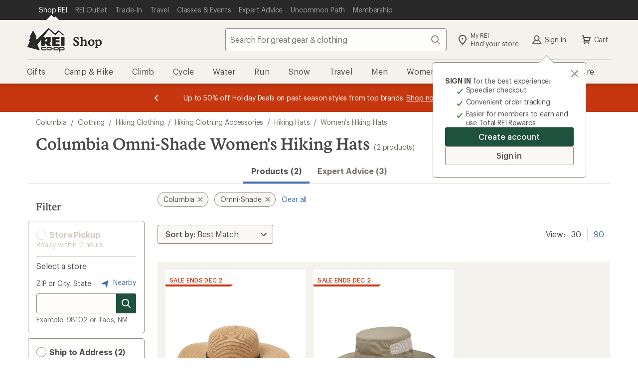

--- FILE ---
content_type: text/css
request_url: https://www.rei.com/search-ui/assets/252.10e8196cc5a43840c4e7.css
body_size: 4944
content:
@charset "UTF-8";.cdr-container_15-1-0{font-family:Graphik,Graphik fallback,Helvetica Neue,sans-serif;font-size:1.6rem;font-style:normal;font-weight:400;letter-spacing:-.016rem;line-height:2.2rem;padding-left:1.6rem;padding-right:1.6rem;width:100%}@media (min-width:992px){.cdr-container_15-1-0{padding-left:3.2rem;padding-right:3.2rem}}.cdr-container--static_15-1-0{margin-left:auto;margin-right:auto;max-width:123.2rem}.cdr-label-standalone_15-1-0{display:grid;grid-template-areas:"label label info" "input input input" "post post post"}.cdr-label-standalone__label-wrapper_15-1-0{grid-area:label}.cdr-label-standalone__label_15-1-0{color:var(--cdr-label-standalone-text-color,var(--cdr-color-text-input-label,rgba(12,11,8,.75)));font-family:Graphik,Graphik fallback,Helvetica Neue,sans-serif;font-size:1.4rem;font-style:normal;font-weight:400;letter-spacing:-.016rem;line-height:1.8rem;margin:0}.cdr-label-standalone__label--sr-only_15-1-0{height:.1rem;margin:-.1rem;overflow:hidden;padding:0;position:absolute;width:.1rem;clip:rect(0,0,0,0);border:0}.cdr-label-standalone__label--disabled_15-1-0,.cdr-label-standalone__label--disabled_15-1-0 .cdr-label-standalone__optional_15-1-0{color:var(--cdr-label-standalone-disabled-text-color,var(--cdr-color-text-input-disabled,#d1cbbd))}.cdr-label-standalone__optional_15-1-0{color:var(--cdr-label-standalone-optional-text-color,var(--cdr-color-text-input-optional,rgba(66,59,47,.75)))}.cdr-label-standalone__helper_15-1-0{color:var(--cdr-label-standalone-helper-text-color,var(--cdr-color-text-input-help,rgba(66,59,47,.75)));margin-top:.2rem}.cdr-label-standalone__helper_15-1-0,.cdr-label-standalone__info_15-1-0{font-family:Graphik,Graphik fallback,Helvetica Neue,sans-serif;font-size:1.4rem;font-style:normal;font-weight:400;letter-spacing:-.016rem;line-height:1.8rem}.cdr-label-standalone__info_15-1-0{align-self:end;grid-area:info;justify-self:end;order:2}.cdr-label-standalone__post-content_15-1-0{grid-area:post}.cdr-label-standalone__info-action_15-1-0{align-items:center;display:flex;justify-content:center;width:4rem}.cdr-label-standalone__input-wrap_15-1-0{display:flex;grid-area:input;position:relative}.cdr-label-standalone__input-spacing_15-1-0{margin-top:.8rem}.cdr-form-error_15-1-0{color:var(--cdr-form-error-text-color,var(--cdr-color-text-input-error,#b33322));font-family:Graphik,Graphik fallback,Helvetica Neue,sans-serif;font-size:1.6rem;font-style:normal;font-weight:400;letter-spacing:-.016rem;line-height:2.2rem;fill:var(--cdr-form-error-fill-color,var(--cdr-color-text-input-error,#b33322));margin-top:.4rem}.cdr-form-error__icon_15-1-0{margin-right:.4rem}.cdr-input__button{display:inline-block}.cdr-input__button~.cdr-input__button{margin-left:-.4rem;position:relative}.cdr-input__button~.cdr-input__button:before{background-color:var(--cdr-input-label-background-color,var(--cdr-color-border-input-default,#928b80));content:"";height:55%;left:-.1rem;position:absolute;top:50%;transform:translateY(-50%);width:.1rem}.cdr-input__button:active,.cdr-input__button:focus,.cdr-input__button:focus-within,.cdr-input__button:hover{background-color:var(--cdr-input-label-background-interaction,var(--cdr-color-background-input-default-active,#f9f8f6));box-shadow:inset 0 0 0 .2rem var(--cdr-input-label-box-shadow-interaction,var(--cdr-color-border-input-default-focus,#20201d));outline:none;fill:var(--cdr-input-label-fill-interaction,var(--cdr-color-text-primary,rgba(12,11,8,.75)))}.cdr-input__button:active svg,.cdr-input__button:focus svg,.cdr-input__button:focus-within svg,.cdr-input__button:hover svg{box-shadow:none;fill:var(--cdr-input-label-svg-fill-interaction,var(--cdr-color-text-primary,rgba(12,11,8,.75)))!important}.cdr-input__button:active:before,.cdr-input__button:focus-within:before,.cdr-input__button:focus:before,.cdr-input__button:hover:before{width:0}.cdr-input__button:last-child{border-bottom-right-radius:.4rem;border-top-right-radius:.4rem;margin-right:-.8rem}.cdr-input_15-1-0{background-color:var(--cdr-input-background-color-default,var(--cdr-color-background-input-default,hsla(43,24%,94%,.15)));border:0;box-shadow:inset 0 0 0 .1rem var(--cdr-input-box-shadow-default,var(--cdr-color-border-input-default,#928b80));color:var(--cdr-input-text-color-default,var(--cdr-color-text-input-default,#20201d));font-family:Graphik,Graphik fallback,Helvetica Neue,sans-serif;font-size:1.6rem;font-style:normal;font-weight:400;font-weight:500;letter-spacing:-.016rem;line-height:2.2rem;fill:var(--cdr-input-icon-fill,var(--cdr-color-icon-default,#928b80));-webkit-appearance:none!important;border-radius:.4rem;display:block;height:4rem;margin:0;overflow:visible;padding:.8rem;width:100%}.cdr-input_15-1-0[type=number]::-webkit-inner-spin-button,.cdr-input_15-1-0[type=number]::-webkit-outer-spin-button{-webkit-appearance:none;-moz-appearance:none;appearance:none;margin:0}.cdr-input_15-1-0:active,.cdr-input_15-1-0:focus{box-shadow:inset 0 0 0 .2rem var(--cdr-input-box-shadow-focus,var(--cdr-color-border-input-default-focus,#20201d)),0 .2rem .2rem #0c0b0833;outline:none}.cdr-input_15-1-0::-moz-placeholder{color:var(--cdr-input-placeholder-text-color,var(--cdr-color-text-input-placeholder,rgba(66,59,47,.75)));font-family:Graphik,Graphik fallback,Helvetica Neue,sans-serif;font-size:1.6rem;font-style:normal;font-weight:400;letter-spacing:-.016rem;line-height:2.2rem}.cdr-input_15-1-0::placeholder{color:var(--cdr-input-placeholder-text-color,var(--cdr-color-text-input-placeholder,rgba(66,59,47,.75)));font-family:Graphik,Graphik fallback,Helvetica Neue,sans-serif;font-size:1.6rem;font-style:normal;font-weight:400;letter-spacing:-.016rem;line-height:2.2rem}.cdr-input_15-1-0[disabled]{background-color:var(--cdr-input-background-color-disabled,var(--cdr-color-background-input-default-disabled,#f9f8f6));box-shadow:inset 0 0 0 .1rem var(--cdr-input-box-shadow-disabled,var(--cdr-color-border-input-default-disabled,#d1cbbd));color:var(--cdr-input-text-color-disabled,var(--cdr-color-text-input-disabled,#d1cbbd))}.cdr-input_15-1-0[disabled]:hover{box-shadow:inset 0 0 0 .1rem var(--cdr-input-box-shadow-disabled-hover,var(--cdr-color-border-input-default-disabled,#d1cbbd));cursor:not-allowed}.cdr-input_15-1-0[disabled]::-moz-placeholder{color:var(--cdr-input-placeholder-text-color-disabled,var(--cdr-color-text-input-disabled,#d1cbbd))}.cdr-input_15-1-0[disabled]::placeholder{color:var(--cdr-input-placeholder-text-color-disabled,var(--cdr-color-text-input-disabled,#d1cbbd))}.cdr-input--focus_15-1-0 svg{fill:var(--cdr-input-svg-fill-focus,var(--cdr-color-text-primary,rgba(12,11,8,.75)))!important}.cdr-input--multiline_15-1-0{height:auto}.cdr-input--preicon_15-1-0{padding-left:3.7rem!important}.cdr-input--posticon_15-1-0{padding-right:4.5rem}.cdr-input--posticons_15-1-0{padding-right:9rem}.cdr-input--primary_15-1-0{background-color:var(--cdr-input-background-color-default,var(--cdr-color-background-input-default,hsla(43,24%,94%,.15)))}.cdr-input--primary_15-1-0:active,.cdr-input--primary_15-1-0:focus{background-color:var(--cdr-input-background-color-default-focus,var(--cdr-color-background-input-default-active,#f9f8f6))}.cdr-input--secondary_15-1-0{background-color:var(--cdr-input-background-color-secondary,var(--cdr-color-background-input-secondary,hsla(0,0%,100%,.85)))}.cdr-input--secondary_15-1-0:active,.cdr-input--secondary_15-1-0:focus{background-color:var(--cdr-input-background-color-secondary-active,var(--cdr-color-background-input-secondary-active,#fff))}.cdr-input--error_15-1-0{background-color:var(--cdr-input-error-background-color,var(--cdr-color-background-input-error,hsla(0,100%,97%,.75)));box-shadow:inset 0 0 0 .1rem var(--cdr-input-error-box-shadow,var(--cdr-color-border-input-error,#b33322))}.cdr-input--large_15-1-0{font-family:Graphik,Graphik fallback,Helvetica Neue,sans-serif;font-size:1.8rem;font-style:normal;font-weight:400;height:4.8rem;letter-spacing:-.016rem;line-height:2.4rem;line-height:3.2rem;padding-left:.8rem}.cdr-input--large_15-1-0::-moz-placeholder{line-height:3.2rem}.cdr-input--large_15-1-0::placeholder{line-height:3.2rem}@media (min-width:0) and (max-width:767px){.cdr-input--large\@xs_15-1-0{font-family:Graphik,Graphik fallback,Helvetica Neue,sans-serif;font-size:1.8rem;font-style:normal;font-weight:400;height:4.8rem;letter-spacing:-.016rem;line-height:2.4rem;line-height:3.2rem;padding-left:.8rem}.cdr-input--large\@xs_15-1-0::-moz-placeholder{line-height:3.2rem}.cdr-input--large\@xs_15-1-0::placeholder{line-height:3.2rem}}@media (min-width:768px) and (max-width:991px){.cdr-input--large\@sm_15-1-0{font-family:Graphik,Graphik fallback,Helvetica Neue,sans-serif;font-size:1.8rem;font-style:normal;font-weight:400;height:4.8rem;letter-spacing:-.016rem;line-height:2.4rem;line-height:3.2rem;padding-left:.8rem}.cdr-input--large\@sm_15-1-0::-moz-placeholder{line-height:3.2rem}.cdr-input--large\@sm_15-1-0::placeholder{line-height:3.2rem}}@media (min-width:992px) and (max-width:1231px){.cdr-input--large\@md_15-1-0{font-family:Graphik,Graphik fallback,Helvetica Neue,sans-serif;font-size:1.8rem;font-style:normal;font-weight:400;height:4.8rem;letter-spacing:-.016rem;line-height:2.4rem;line-height:3.2rem;padding-left:.8rem}.cdr-input--large\@md_15-1-0::-moz-placeholder{line-height:3.2rem}.cdr-input--large\@md_15-1-0::placeholder{line-height:3.2rem}}@media (min-width:1232px){.cdr-input--large\@lg_15-1-0{font-family:Graphik,Graphik fallback,Helvetica Neue,sans-serif;font-size:1.8rem;font-style:normal;font-weight:400;height:4.8rem;letter-spacing:-.016rem;line-height:2.4rem;line-height:3.2rem;padding-left:.8rem}.cdr-input--large\@lg_15-1-0::-moz-placeholder{line-height:3.2rem}.cdr-input--large\@lg_15-1-0::placeholder{line-height:3.2rem}}.cdr-input__pre-icon_15-1-0{left:.8rem;position:absolute;top:50%;transform:translateY(-50%)}.cdr-input__post-icon_15-1-0{display:block;position:absolute;right:.8rem;top:50%;transform:translateY(-50%)}.cdr-input__helper-text_15-1-0{color:var(--cdr-input-helper-text-color,var(--cdr-color-text-input-help,rgba(66,59,47,.75)));display:inline-block;font-family:Graphik,Graphik fallback,Helvetica Neue,sans-serif;font-size:1.4rem;font-style:normal;font-weight:400;letter-spacing:-.016rem;line-height:1.8rem;margin-top:.4rem}.cdr-input-wrap_15-1-0{flex-grow:1;position:relative;fill:var(--cdr-input-wrap-fill,var(--cdr-color-icon-default,#928b80))}.cdr-grid_15-1-0{display:grid;gap:1.6rem 1.6rem;list-style:none;margin:0;padding:0}.cdr-grid--gutter-none_15-1-0{gap:0 0}.cdr-grid--gutter-small_15-1-0{gap:.2rem .2rem}.cdr-grid--gutter-medium_15-1-0{gap:1.6rem 1.6rem}.cdr-grid--gutter-large_15-1-0{gap:3.2rem 3.2rem}@media (min-width:0) and (max-width:767px){.cdr-grid--gutter-none\@xs_15-1-0{gap:0 0}.cdr-grid--gutter-small\@xs_15-1-0{gap:.2rem .2rem}.cdr-grid--gutter-medium\@xs_15-1-0{gap:1.6rem 1.6rem}.cdr-grid--gutter-large\@xs_15-1-0{gap:3.2rem 3.2rem}}@media (min-width:768px) and (max-width:991px){.cdr-grid--gutter-none\@sm_15-1-0{gap:0 0}.cdr-grid--gutter-small\@sm_15-1-0{gap:.2rem .2rem}.cdr-grid--gutter-medium\@sm_15-1-0{gap:1.6rem 1.6rem}.cdr-grid--gutter-large\@sm_15-1-0{gap:3.2rem 3.2rem}}@media (min-width:992px) and (max-width:1231px){.cdr-grid--gutter-none\@md_15-1-0{gap:0 0}.cdr-grid--gutter-small\@md_15-1-0{gap:.2rem .2rem}.cdr-grid--gutter-medium\@md_15-1-0{gap:1.6rem 1.6rem}.cdr-grid--gutter-large\@md_15-1-0{gap:3.2rem 3.2rem}}@media (min-width:1232px){.cdr-grid--gutter-none\@lg_15-1-0{gap:0 0}.cdr-grid--gutter-small\@lg_15-1-0{gap:.2rem .2rem}.cdr-grid--gutter-medium\@lg_15-1-0{gap:1.6rem 1.6rem}.cdr-grid--gutter-large\@lg_15-1-0{gap:3.2rem 3.2rem}}.cdr-breadcrumb_15-1-0{line-height:1}.cdr-breadcrumb__list_15-1-0{display:inline-flex;flex-wrap:wrap;margin:0;padding:0}.cdr-breadcrumb__item_15-1-0{color:var(--cdr-breadcrumb-item-color,var(--cdr-color-text-secondary,rgba(66,59,47,.75)));display:inline-flex;flex:none;padding:0}.cdr-breadcrumb__link_15-1-0{color:inherit;text-decoration:none}.cdr-breadcrumb__link_15-1-0:active,.cdr-breadcrumb__link_15-1-0:focus,.cdr-breadcrumb__link_15-1-0:hover{color:var(--cdr-breadcrumb-item-linked-highlight-color,var(--cdr-color-text-link-hover,#406eb5));text-decoration:underline}.cdr-breadcrumb__delimiter_15-1-0{color:inherit;padding:0 .8rem}.cdr-breadcrumb__ellipses_15-1-0{background:none;background-color:transparent;border:none;cursor:pointer;display:inline-block;font-family:inherit;font-size:inherit;line-height:inherit;fill:inherit;padding:0}.cdr-breadcrumb__ellipses_15-1-0 .cdr-breadcrumb__ellipses-icon_15-1-0{border-bottom:.1rem solid transparent;color:var(--cdr-breadcrumb-ellipses-icon-color,var(--cdr-color-text-secondary,rgba(66,59,47,.75)));fill:inherit}.cdr-breadcrumb__ellipses_15-1-0:active .cdr-breadcrumb__ellipses-icon_15-1-0,.cdr-breadcrumb__ellipses_15-1-0:focus .cdr-breadcrumb__ellipses-icon_15-1-0,.cdr-breadcrumb__ellipses_15-1-0:hover .cdr-breadcrumb__ellipses-icon_15-1-0{color:var(--cdr-breadcrumb-ellipses-icon-highlight-color,var(--cdr-color-text-link-hover,#406eb5));text-decoration:underline}.cdr-breadcrumb__delimiter_15-1-0,.cdr-breadcrumb__ellipses_15-1-0,.cdr-breadcrumb__link_15-1-0{font-family:Graphik,Graphik fallback,Helvetica Neue,sans-serif;font-size:1.2rem;font-style:normal;font-weight:400;letter-spacing:-.008rem;line-height:1.6rem}@media (min-width:992px){.cdr-breadcrumb__delimiter_15-1-0,.cdr-breadcrumb__ellipses_15-1-0,.cdr-breadcrumb__link_15-1-0{font-family:Graphik,Graphik fallback,Helvetica Neue,sans-serif;font-size:1.4rem;font-style:normal;font-weight:400;letter-spacing:-.016rem;line-height:1.8rem}}.cdr-modal_15-1-0{bottom:0;height:100%;left:0;overflow-y:scroll;position:fixed;right:0;top:0;visibility:visible;z-index:9999}@supports (-webkit-touch-callout:none){.cdr-modal_15-1-0 *{will-change:transform}}.cdr-modal__overlay_15-1-0{-webkit-backdrop-filter:blur(1.6rem);backdrop-filter:blur(1.6rem);background-color:var(--cdr-modal-overlay-background-color,var(--cdr-color-background-modal-overlay,hsla(43,24%,94%,.85)));bottom:0;left:0;opacity:1;position:fixed;right:0;top:0;transition:opacity .15s;z-index:0}.cdr-modal__outerWrap_15-1-0{box-sizing:border-box;display:flex;min-height:100%;position:static;z-index:-1}.cdr-modal__contentWrap_15-1-0{align-items:flex-start;background-color:var(--cdr-modal-content-wrap-background-color,var(--cdr-color-background-primary,#fff));display:flex;flex-direction:column;left:0;margin:auto;min-height:100%;opacity:1;position:absolute;right:0;top:0;transition:opacity .15s .15s;width:100%;z-index:0}.cdr-modal__contentWrap_15-1-0:focus{outline:0}.cdr-modal__innerWrap_15-1-0{padding:1.6rem;width:100%}.cdr-modal__dialog_15-1-0{width:100%}.cdr-modal__content_15-1-0{position:relative}.cdr-modal__header_15-1-0{display:flex;justify-content:space-between;padding-bottom:1.6rem}.cdr-modal__title_15-1-0{flex:auto;font-family:Stuart,Stuart fallback,Georgia,serif;font-size:2.4rem;font-style:normal;font-weight:500;letter-spacing:0;line-height:3rem}.cdr-modal__close-button_15-1-0{align-self:center;flex:none;margin-left:.8rem;padding:.7rem;position:relative;right:-.4rem;top:-.2rem}.cdr-modal__text-content_15-1-0{overflow:auto;padding:0;position:relative}@media (min-width:768px){.cdr-modal__outerWrap_15-1-0{padding:1.6rem}.cdr-modal__innerWrap_15-1-0{padding:2.4rem}.cdr-modal__contentWrap_15-1-0{border-radius:.4rem;box-shadow:0 1.6rem 1.6rem #0c0b0833;left:auto;min-height:auto;position:relative;right:auto;top:auto}.cdr-modal__dialog_15-1-0{max-width:64rem}.cdr-modal__close-button_15-1-0{margin-left:1.2rem;right:-.8rem;top:-.5rem}}.cdr-modal--closed_15-1-0{transition:z-index 0s .3s,visibility 0s .3s;visibility:hidden;z-index:-1}.cdr-modal--closed_15-1-0 .cdr-modal__overlay_15-1-0{opacity:0;transition:opacity .15s .15s}.cdr-modal--closed_15-1-0 .cdr-modal__contentWrap_15-1-0{opacity:0;transition:opacity .15s}.cdr-modal__noscroll{overflow:hidden!important;position:fixed!important;width:100%}.cdr-card_15-1-0{background-color:var(--cdr-card-base-background-color,var(--cdr-color-background-primary,#fff));border-radius:.4rem;box-shadow:0 .2rem .2rem #0c0b0833;color:var(--cdr-card-base-color,var(--cdr-color-text-primary,rgba(12,11,8,.75)));container:card/inline-size;cursor:pointer;overflow:hidden;position:relative;transition:box-shadow .2s cubic-bezier(.15,0,.15,0);width:100%}.cdr-card_15-1-0:active,.cdr-card_15-1-0:hover{box-shadow:0 .8rem .8rem #0c0b0833;transform:translateY(-.2rem);transition:.2s}.cdr-card__link{color:var(--cdr-card-link-color,var(--cdr-color-text-primary,rgba(12,11,8,.75)))!important;position:static;text-decoration:none!important}.cdr-card__link:hover{color:var(--cdr-card-link-hover-color,var(--cdr-color-text-link-hover,#406eb5))!important;text-decoration:underline!important}.cdr-card__link:before{background-color:transparent;content:"";display:block;height:100%;left:0;position:absolute;top:0;width:100%;z-index:1}.cdr-text_15-1-0{color:var(--cdr-text-color,var(--cdr-color-text-primary,rgba(12,11,8,.75)));margin:0}.cdr-link_15-1-0{align-items:center;background-color:transparent;border:0;color:var(--cdr-link-text-color,var(--cdr-color-text-link-rest,#406eb5));font-family:inherit;font-size:inherit;line-height:inherit;margin:0;fill:var(--cdr-link-fill-color,var(--cdr-color-text-link-rest,#406eb5));cursor:pointer;display:inline-flex;outline:none;padding:0;text-decoration:underline;vertical-align:top}.cdr-link_15-1-0:active,.cdr-link_15-1-0:focus{color:var(--cdr-link-active-text-color-active,var(--cdr-color-text-link-active,#0b2d60))}.cdr-link_15-1-0:hover{color:var(--cdr-link-text-color-hover,var(--cdr-color-text-link-hover,#406eb5));text-decoration:none}.cdr-link_15-1-0:focus{outline:.2rem solid Highlight;outline-color:-webkit-focus-ring-color;outline-offset:0}.cdr-link--standalone_15-1-0{text-decoration:none}.cdr-link--standalone_15-1-0:active,.cdr-link--standalone_15-1-0:focus,.cdr-link--standalone_15-1-0:hover,.cdr-link--standalone_15-1-0:visited{text-decoration:underline}.cdr-link--inherit-color_15-1-0,.cdr-link--inherit-color_15-1-0:active,.cdr-link--inherit-color_15-1-0:focus,.cdr-link--inherit-color_15-1-0:hover{fill:inherit;color:inherit}.inlineSpinner{display:inline-flex}.dot{animation-duration:1.35s;animation-iteration-count:infinite;animation-name:color;animation-timing-function:ease-out;background-color:#b5ac91bf;border-radius:50%;display:inline-block;height:10px;margin:6px;width:10px}.dot:nth-child(2){animation-delay:.27s}.dot:nth-child(3){animation-delay:.54s}.dot:nth-child(4){animation-delay:.81s}.dot:nth-child(5){animation-delay:1.08s}@keyframes color{0%{background-color:#0c0b08bf}to{background-color:#b5ac91bf}}@keyframes rotatingCore{0%,20%{transform:rotate(25deg)}38%{transform:rotate(85deg)}48%{transform:rotate(60deg)}54%{transform:rotate(63deg)}60%,63%{transform:rotate(60deg)}77%{transform:rotate(5deg)}91%{transform:rotate(25deg)}95%{transform:rotate(22deg)}to{transform:rotate(25deg)}}@keyframes rotatingNeedle{0%{transform:rotate(73deg)}22%{transform:rotate(55deg)}42%{transform:rotate(-7deg)}48%{transform:rotate(0)}54%{transform:rotate(-3deg)}60%,63%{transform:rotate(0)}79%{transform:rotate(80deg)}88%,89%{transform:rotate(65deg)}to{transform:rotate(73deg)}}.needle{animation:rotatingNeedle 2.9s ease-in-out infinite}.core,.needle{transform-origin:50% 50%}.core{animation:rotatingCore 2.9s ease-out infinite}.cdr-icon_15-1-0{display:inline-block;flex:0 0 auto;height:2.4rem;vertical-align:middle;width:2.4rem;fill:var(--cdr-icon-fill-default,var(--cdr-color-icon-default,#928b80))}.cdr-icon--small_15-1-0{height:1.6rem;width:1.6rem}.cdr-icon--large_15-1-0{height:3.2rem;width:3.2rem}@media (min-width:0) and (max-width:767px){.cdr-icon--small\@xs_15-1-0{height:1.6rem;width:1.6rem}.cdr-icon--large\@xs_15-1-0{height:3.2rem;width:3.2rem}}@media (min-width:768px) and (max-width:991px){.cdr-icon--small\@sm_15-1-0{height:1.6rem;width:1.6rem}.cdr-icon--large\@sm_15-1-0{height:3.2rem;width:3.2rem}}@media (min-width:992px) and (max-width:1231px){.cdr-icon--small\@md_15-1-0{height:1.6rem;width:1.6rem}.cdr-icon--large\@md_15-1-0{height:3.2rem;width:3.2rem}}@media (min-width:1232px){.cdr-icon--small\@lg_15-1-0{height:1.6rem;width:1.6rem}.cdr-icon--large\@lg_15-1-0{height:3.2rem;width:3.2rem}}.cdr-icon--inherit-color_15-1-0{fill:inherit}.cdr-accordion_15-1-0{--cdr-accordion-border:.1rem solid var(--cdr-accordion-border-color,var(--cdr-color-border-primary,#dcd6cb));border-bottom:var(--cdr-accordion-border);border-top:var(--cdr-accordion-border);list-style:none;position:relative;z-index:1}.cdr-accordion_15-1-0+.cdr-accordion_15-1-0{border-top:none}.cdr-accordion__button_15-1-0{background-color:var(--cdr-accordion-button-background-color,transparent);border:none;color:var(--cdr-accordion-button-color,var(--cdr-color-text-primary,rgba(12,11,8,.75)));cursor:pointer;display:flex;font-family:Graphik,Graphik fallback,Helvetica Neue,sans-serif;font-size:1.6rem;font-style:normal;font-weight:600;justify-content:space-between;letter-spacing:-.008rem;line-height:2.2rem;padding:1.6rem;position:relative;text-align:left;width:100%;z-index:1}.cdr-accordion__button_15-1-0:focus,.cdr-accordion__button_15-1-0:hover{background-color:var(--cdr-accordion-button-background-color-hover,var(--cdr-color-background-accordion-hover,#f9f8f6))}.cdr-accordion__label_15-1-0{margin-bottom:0}.cdr-accordion__header_15-1-0{font-size:unset;font-style:unset;font-weight:unset;margin:0;padding:0}.cdr-accordion__header--unwrapped_15-1-0{font-family:Graphik,Graphik fallback,Helvetica Neue,sans-serif;font-size:1.8rem;font-style:normal;font-weight:500;letter-spacing:0;line-height:2.4rem;margin:1.6rem 0}.cdr-accordion__icon_15-1-0{margin-left:1.6rem;fill:var(--cdr-accordion-icon-fill,var(--cdr-color-icon-default,#928b80));transition:transform .3s cubic-bezier(.32,.94,.6,1)}.cdr-accordion__icon_15-1-0.cdr-accordion--open_15-1-0{transform:rotate(-180deg)}.cdr-accordion__content-container_15-1-0{overflow:hidden;transition-duration:.3s;transition-property:max-height;transition-timing-function:cubic-bezier(.15,0,.15,1)}.cdr-accordion__content-container_15-1-0 .cdr-tabs--open_15-1-0{transition-duration:.3s}.cdr-accordion__content_15-1-0{background-color:var(--cdr-accordion-content-background-color,transparent);color:var(--cdr-accordion-content-text-color,var(--cdr-color-text-primary,rgba(12,11,8,.75)));opacity:0;padding:.8rem 1.6rem 1.6rem;transition:opacity .1s linear}.cdr-accordion__content_15-1-0,.cdr-accordion__content_15-1-0>*{font-family:Graphik,Graphik fallback,Helvetica Neue,sans-serif;font-size:1.6rem;font-style:normal;font-weight:400;letter-spacing:.008rem;line-height:2.6rem}.cdr-accordion__content_15-1-0.cdr-accordion--open_15-1-0{opacity:1}.cdr-accordion__content_15-1-0.cdr-accordion--closed_15-1-0{visibility:hidden}.cdr-accordion--unwrap_15-1-0{padding:0}.cdr-accordion--border-aligned_15-1-0{margin:0 1.6rem}.cdr-accordion--border-aligned_15-1-0 .cdr-accordion__button_15-1-0{margin-left:-1.6rem;width:calc(100% + 3.2rem)}.cdr-accordion--border-aligned_15-1-0 .cdr-accordion__content_15-1-0{padding:.8rem 0 1.6rem}.cdr-accordion--no-spacing_15-1-0 .cdr-accordion__content_15-1-0{padding:0}.cdr-accordion--compact_15-1-0 .cdr-accordion__button_15-1-0{font-family:Graphik,Graphik fallback,Helvetica Neue,sans-serif;font-size:1.4rem;font-style:normal;font-weight:600;letter-spacing:-.008rem;line-height:1.8rem;padding:1.2rem}.cdr-accordion--compact_15-1-0 .cdr-accordion__content_15-1-0{padding:.4rem 1.2rem 1.2rem}.cdr-accordion--compact_15-1-0 .cdr-accordion__content_15-1-0,.cdr-accordion--compact_15-1-0 .cdr-accordion__content_15-1-0>*{font-family:Graphik,Graphik fallback,Helvetica Neue,sans-serif;font-size:1.4rem;font-style:normal;font-weight:400;letter-spacing:-.016rem;line-height:1.8rem}.cdr-accordion--compact_15-1-0.cdr-accordion--border-aligned_15-1-0 .cdr-accordion__button_15-1-0{margin-left:-1.2rem;width:calc(100% + 2.4rem)}.cdr-accordion--compact_15-1-0.cdr-accordion--border-aligned_15-1-0 .cdr-accordion__content_15-1-0{padding:.4rem 0 1.2rem}.cdr-accordion--focused_15-1-0{z-index:10}.cdr-accordion-group_15-1-0{display:block;list-style:none;margin:0;padding:0}.cdr-accordion-group_15-1-0 li+li>.cdr-accordion_15-1-0{border-top:none}.cdr-list_15-1-0{list-style-type:none;margin:0;padding:0}.cdr-list_15-1-0>li+li{margin-top:.8rem}.cdr-list_15-1-0 li>.cdr-list_15-1-0{list-style-type:none;margin-top:.8rem;padding-left:1em}.cdr-list--compact_15-1-0 li>.cdr-list_15-1-0,.cdr-list--compact_15-1-0>li+li{margin-top:.4rem}.cdr-list--ordered_15-1-0{list-style-position:outside;list-style-type:decimal;padding-left:1.5em}.cdr-list--ordered_15-1-0 li{padding:0 0 0 .4rem}.cdr-list--ordered_15-1-0 li>.cdr-list_15-1-0{padding-left:1em;position:relative}.cdr-list--ordered_15-1-0 li>.cdr-list_15-1-0>li{padding-left:0}.cdr-list--ordered_15-1-0 li>.cdr-list_15-1-0>li:before{color:var(--cdr-list-ordered-nested-prefix-color,var(--cdr-color-text-secondary,rgba(66,59,47,.75)));content:"–";left:0;position:absolute}.cdr-list--unordered_15-1-0{padding-left:1em;position:relative}.cdr-list--unordered_15-1-0>li:before{color:var(--cdr-list-unordered-prefix-color,var(--cdr-color-text-secondary,rgba(66,59,47,.75)));content:"•";margin-left:-1em;padding-right:.8rem;position:relative}.cdr-list--unordered_15-1-0 li>.cdr-list_15-1-0{padding-left:1em;position:relative}.cdr-list--unordered_15-1-0 li>.cdr-list_15-1-0>li:before{color:var(--cdr-list-unordered-nested-prefix-color,var(--cdr-color-text-secondary,rgba(66,59,47,.75)));content:"–";margin-left:-1em;padding-right:.8rem;position:relative}.cdr-list--inline_15-1-0{display:flex;flex-wrap:wrap;list-style-type:none;padding-left:0}.cdr-list--inline_15-1-0>li{display:block}.cdr-list--inline_15-1-0>li+li{margin-top:0;padding-left:1em}.cdr-list--inline_15-1-0.cdr-list--compact_15-1-0>li+li{padding-left:.5em}.cdr-list--inline_15-1-0.cdr-list--unordered_15-1-0{left:0}.cdr-list--inline_15-1-0.cdr-list--unordered_15-1-0>li{position:relative}.cdr-list--inline_15-1-0.cdr-list--unordered_15-1-0>li+li{padding-left:1.5em}.cdr-list--inline_15-1-0.cdr-list--unordered_15-1-0>li:first-of-type:before{display:none}.cdr-list--inline_15-1-0.cdr-list--unordered_15-1-0>li:before{color:var(--cdr-list-inline-text-color,var(--cdr-color-text-secondary,rgba(66,59,47,.75)));content:"•";display:block;height:.6rem;left:0;line-height:.6rem;margin:0;padding:0;position:absolute;top:50%;transform:translate(150%,-50%);width:.6rem}.cdr-list--inline_15-1-0.cdr-list--unordered_15-1-0.cdr-list--compact_15-1-0>li+li{padding-left:1em}.cdr-list--inline_15-1-0.cdr-list--unordered_15-1-0.cdr-list--compact_15-1-0>li+li:before{transform:translate(100%,-50%)}.cdr-rating__icon_15-1-0{font-size:2.4rem;height:2.4rem;width:2.4rem}.cdr-rating__count_15-1-0{font-family:Graphik,Graphik fallback,Helvetica Neue,sans-serif;font-size:1.4rem;font-style:normal;font-weight:400;letter-spacing:-.016rem;line-height:1.8rem;margin-left:.8rem}.cdr-rating_15-1-0{align-items:center;color:#0c0b08bf;display:flex;line-height:1;position:relative}.cdr-rating__number_15-1-0{font-weight:600}.cdr-rating__ratings_15-1-0{display:flex}.cdr-rating__icon_15-1-0{position:relative;z-index:1}.cdr-rating__caption-sr_15-1-0{height:.1rem;margin:-.1rem;overflow:hidden;padding:0;position:absolute;width:.1rem;clip:rect(0,0,0,0);border:0}.cdr-rating--linked_15-1-0{display:inline-flex;text-decoration:none}.cdr-rating--linked_15-1-0 .cdr-rating__count_15-1-0:active,.cdr-rating--linked_15-1-0 .cdr-rating__count_15-1-0:focus,.cdr-rating--linked_15-1-0 .cdr-rating__count_15-1-0:hover{color:var(--cdr-rating-count-hover-color,var(--cdr-color-text-rating-hover,#406eb5));text-decoration:underline}.cdr-rating--linked_15-1-0 .cdr-rating__count_15-1-0>.cdr-rating__number_15-1-0{border-right:.1rem solid var(--cdr-rating-text-rating-separator,var(--cdr-color-text-rating-separator,#b2ab9f));margin-right:.6rem;padding:0 .6rem}.cdr-rating__star_15-1-0{height:2.4rem;width:2.4rem}.cdr-rating__star--null-fill_15-1-0{fill:var(--cdr-rating-star-null-fill-color,#f9f8f6)}.cdr-rating__star--null-outline_15-1-0{fill:var(--cdr-rating-star-null-outline-color,#928b80)}.cdr-rating__star--partial-fill_15-1-0{fill:var(--cdr-rating-star-partial-fill-color,#ffd280)}.cdr-rating__star--partial-stroke_15-1-0{stroke:var(--cdr-rating-star-partial-stroke-color,#bd7b2d)}.cdr-rating__star--filled_15-1-0{fill:var(--cdr-rating-star-filled-fill-color,#ffd280);stroke:var(--cdr-rating-star-filled-stroke-color,#bd7b2d)}.cdr-rating__star--empty_15-1-0{fill:var(--cdr-rating-star-empty-fill-color,#f9f8f6);stroke:var(--cdr-rating-star-empty-stroke-color,#bd7b2d)}.cdr-rating__star--small_15-1-0{height:1.6rem;width:1.6rem}.cdr-rating__star--medium_15-1-0{height:2.4rem;width:2.4rem}.cdr-rating__star--large_15-1-0{height:3.2rem;width:3.2rem}@media (min-width:0) and (max-width:767px){.cdr-rating__star--small\@xs_15-1-0{height:1.6rem;width:1.6rem}.cdr-rating__star--medium\@xs_15-1-0{height:2.4rem;width:2.4rem}.cdr-rating__star--large\@xs_15-1-0{height:3.2rem;width:3.2rem}}@media (min-width:768px) and (max-width:991px){.cdr-rating__star--small\@sm_15-1-0{height:1.6rem;width:1.6rem}.cdr-rating__star--medium\@sm_15-1-0{height:2.4rem;width:2.4rem}.cdr-rating__star--large\@sm_15-1-0{height:3.2rem;width:3.2rem}}@media (min-width:992px) and (max-width:1231px){.cdr-rating__star--small\@md_15-1-0{height:1.6rem;width:1.6rem}.cdr-rating__star--medium\@md_15-1-0{height:2.4rem;width:2.4rem}.cdr-rating__star--large\@md_15-1-0{height:3.2rem;width:3.2rem}}@media (min-width:1232px){.cdr-rating__star--small\@lg_15-1-0{height:1.6rem;width:1.6rem}.cdr-rating__star--medium\@lg_15-1-0{height:2.4rem;width:2.4rem}.cdr-rating__star--large\@lg_15-1-0{height:3.2rem;width:3.2rem}}.cdr-rating--large_15-1-0 .cdr-rating__icon_15-1-0{font-size:3.2rem;height:3.2rem;width:3.2rem}.cdr-rating--large_15-1-0 .cdr-rating__count_15-1-0{font-family:Graphik,Graphik fallback,Helvetica Neue,sans-serif;font-size:1.6rem;font-style:normal;font-weight:400;letter-spacing:-.016rem;line-height:2.2rem}.cdr-rating--medium_15-1-0 .cdr-rating__icon_15-1-0{font-size:2.4rem;height:2.4rem;width:2.4rem}.cdr-rating--medium_15-1-0 .cdr-rating__count_15-1-0{font-family:Graphik,Graphik fallback,Helvetica Neue,sans-serif;font-size:1.4rem;font-style:normal;font-weight:400;letter-spacing:-.016rem;line-height:1.8rem;margin-left:.8rem}.cdr-rating--small_15-1-0 .cdr-rating__icon_15-1-0{font-size:1.6rem;height:1.6rem;width:1.6rem}.cdr-rating--small_15-1-0 .cdr-rating__count_15-1-0{font-family:Graphik,Graphik fallback,Helvetica Neue,sans-serif;font-size:1.2rem;font-style:normal;font-weight:400;letter-spacing:-.008rem;line-height:1.6rem;margin-left:.4rem}@media (min-width:0) and (max-width:767px){.cdr-rating--small\@xs_15-1-0 .cdr-rating__icon_15-1-0{font-size:1.6rem;height:1.6rem;width:1.6rem}.cdr-rating--small\@xs_15-1-0 .cdr-rating__count_15-1-0{font-family:Graphik,Graphik fallback,Helvetica Neue,sans-serif;font-size:1.2rem;font-style:normal;font-weight:400;letter-spacing:-.008rem;line-height:1.6rem;margin-left:.4rem}.cdr-rating--medium\@xs_15-1-0 .cdr-rating__icon_15-1-0{font-size:2.4rem;height:2.4rem;width:2.4rem}.cdr-rating--medium\@xs_15-1-0 .cdr-rating__count_15-1-0{font-family:Graphik,Graphik fallback,Helvetica Neue,sans-serif;font-size:1.4rem;font-style:normal;font-weight:400;letter-spacing:-.016rem;line-height:1.8rem;margin-left:.8rem}.cdr-rating--large\@xs_15-1-0 .cdr-rating__icon_15-1-0{font-size:3.2rem;height:3.2rem;width:3.2rem}.cdr-rating--large\@xs_15-1-0 .cdr-rating__count_15-1-0{font-family:Graphik,Graphik fallback,Helvetica Neue,sans-serif;font-size:1.6rem;font-style:normal;font-weight:400;letter-spacing:-.016rem;line-height:2.2rem}}@media (min-width:768px) and (max-width:991px){.cdr-rating--small\@sm_15-1-0 .cdr-rating__icon_15-1-0{font-size:1.6rem;height:1.6rem;width:1.6rem}.cdr-rating--small\@sm_15-1-0 .cdr-rating__count_15-1-0{font-family:Graphik,Graphik fallback,Helvetica Neue,sans-serif;font-size:1.2rem;font-style:normal;font-weight:400;letter-spacing:-.008rem;line-height:1.6rem;margin-left:.4rem}.cdr-rating--medium\@sm_15-1-0 .cdr-rating__icon_15-1-0{font-size:2.4rem;height:2.4rem;width:2.4rem}.cdr-rating--medium\@sm_15-1-0 .cdr-rating__count_15-1-0{font-family:Graphik,Graphik fallback,Helvetica Neue,sans-serif;font-size:1.4rem;font-style:normal;font-weight:400;letter-spacing:-.016rem;line-height:1.8rem;margin-left:.8rem}.cdr-rating--large\@sm_15-1-0 .cdr-rating__icon_15-1-0{font-size:3.2rem;height:3.2rem;width:3.2rem}.cdr-rating--large\@sm_15-1-0 .cdr-rating__count_15-1-0{font-family:Graphik,Graphik fallback,Helvetica Neue,sans-serif;font-size:1.6rem;font-style:normal;font-weight:400;letter-spacing:-.016rem;line-height:2.2rem}}@media (min-width:992px) and (max-width:1231px){.cdr-rating--small\@md_15-1-0 .cdr-rating__icon_15-1-0{font-size:1.6rem;height:1.6rem;width:1.6rem}.cdr-rating--small\@md_15-1-0 .cdr-rating__count_15-1-0{font-family:Graphik,Graphik fallback,Helvetica Neue,sans-serif;font-size:1.2rem;font-style:normal;font-weight:400;letter-spacing:-.008rem;line-height:1.6rem;margin-left:.4rem}.cdr-rating--medium\@md_15-1-0 .cdr-rating__icon_15-1-0{font-size:2.4rem;height:2.4rem;width:2.4rem}.cdr-rating--medium\@md_15-1-0 .cdr-rating__count_15-1-0{font-family:Graphik,Graphik fallback,Helvetica Neue,sans-serif;font-size:1.4rem;font-style:normal;font-weight:400;letter-spacing:-.016rem;line-height:1.8rem;margin-left:.8rem}.cdr-rating--large\@md_15-1-0 .cdr-rating__icon_15-1-0{font-size:3.2rem;height:3.2rem;width:3.2rem}.cdr-rating--large\@md_15-1-0 .cdr-rating__count_15-1-0{font-family:Graphik,Graphik fallback,Helvetica Neue,sans-serif;font-size:1.6rem;font-style:normal;font-weight:400;letter-spacing:-.016rem;line-height:2.2rem}}@media (min-width:1232px){.cdr-rating--small\@lg_15-1-0 .cdr-rating__icon_15-1-0{font-size:1.6rem;height:1.6rem;width:1.6rem}.cdr-rating--small\@lg_15-1-0 .cdr-rating__count_15-1-0{font-family:Graphik,Graphik fallback,Helvetica Neue,sans-serif;font-size:1.2rem;font-style:normal;font-weight:400;letter-spacing:-.008rem;line-height:1.6rem;margin-left:.4rem}.cdr-rating--medium\@lg_15-1-0 .cdr-rating__icon_15-1-0{font-size:2.4rem;height:2.4rem;width:2.4rem}.cdr-rating--medium\@lg_15-1-0 .cdr-rating__count_15-1-0{font-family:Graphik,Graphik fallback,Helvetica Neue,sans-serif;font-size:1.4rem;font-style:normal;font-weight:400;letter-spacing:-.016rem;line-height:1.8rem;margin-left:.8rem}.cdr-rating--large\@lg_15-1-0 .cdr-rating__icon_15-1-0{font-size:3.2rem;height:3.2rem;width:3.2rem}.cdr-rating--large\@lg_15-1-0 .cdr-rating__count_15-1-0{font-family:Graphik,Graphik fallback,Helvetica Neue,sans-serif;font-size:1.6rem;font-style:normal;font-weight:400;letter-spacing:-.016rem;line-height:2.2rem}}
/*# sourceMappingURL=252.10e8196cc5a43840c4e7.css.map*/

--- FILE ---
content_type: application/x-javascript;charset=utf-8
request_url: https://somni.rei.com/id?d_visid_ver=4.4.0&d_fieldgroup=A&mcorgid=F0A65E09512D2C440A490D4D%40AdobeOrg&mid=77278552394615916475863393975669761726&ts=1764142834173
body_size: -42
content:
{"mid":"77278552394615916475863393975669761726"}

--- FILE ---
content_type: application/x-javascript
request_url: https://www.rei.com/satchel/febs/CommonComponentsSiteFrontEnd/0.1.0/CommonComponentsSiteFrontEndVite/iterator-close-eKGQqafA.js
body_size: 4560
content:
import{c as E}from"./_commonjsHelpers-Cpj98o6Y.js";var O=function(r){return r&&r.Math===Math&&r},u=O(typeof globalThis=="object"&&globalThis)||O(typeof window=="object"&&window)||O(typeof self=="object"&&self)||O(typeof E=="object"&&E)||O(typeof E=="object"&&E)||function(){return this}()||Function("return this")(),ar={},y=function(r){try{return!!r()}catch{return!0}},ue=y,$=!ue(function(){return Object.defineProperty({},1,{get:function(){return 7}})[1]!==7}),le=y,Nr=!le(function(){var r=(function(){}).bind();return typeof r!="function"||r.hasOwnProperty("prototype")}),se=Nr,I=Function.prototype.call,N=se?I.bind(I):function(){return I.apply(I,arguments)},Br={},_r={}.propertyIsEnumerable,Rr=Object.getOwnPropertyDescriptor,fe=Rr&&!_r.call({1:2},1);Br.f=fe?function(e){var t=Rr(this,e);return!!t&&t.enumerable}:_r;var xr=function(r,e){return{enumerable:!(r&1),configurable:!(r&2),writable:!(r&4),value:e}},Lr=Nr,Kr=Function.prototype,X=Kr.call,ye=Lr&&Kr.bind.bind(X,X),f=Lr?ye:function(r){return function(){return X.apply(r,arguments)}},Ar=f,pe=Ar({}.toString),$e=Ar("".slice),be=function(r){return $e(pe(r),8,-1)},de=f,he=y,ge=be,R=Object,Oe=de("".split),me=he(function(){return!R("z").propertyIsEnumerable(0)})?function(r){return ge(r)==="String"?Oe(r,""):R(r)}:R,Gr=function(r){return r==null},Se=Gr,we=TypeError,Ur=function(r){if(Se(r))throw new we("Can't call method on "+r);return r},Ee=me,Ie=Ur,nr=function(r){return Ee(Ie(r))},x=typeof document=="object"&&document.all,s=typeof x>"u"&&x!==void 0?function(r){return typeof r=="function"||r===x}:function(r){return typeof r=="function"},Pe=s,S=function(r){return typeof r=="object"?r!==null:Pe(r)},L=u,je=s,Te=function(r){return je(r)?r:void 0},Vr=function(r,e){return arguments.length<2?Te(L[r]):L[r]&&L[r][e]},Ce=f,De=Ce({}.isPrototypeOf),Fe=u,ur=Fe.navigator,lr=ur&&ur.userAgent,Me=lr?String(lr):"",kr=u,K=Me,sr=kr.process,fr=kr.Deno,yr=sr&&sr.versions||fr&&fr.version,pr=yr&&yr.v8,c,D;pr&&(c=pr.split("."),D=c[0]>0&&c[0]<4?1:+(c[0]+c[1]));!D&&K&&(c=K.match(/Edge\/(\d+)/),(!c||c[1]>=74)&&(c=K.match(/Chrome\/(\d+)/),c&&(D=+c[1])));var Ne=D,$r=Ne,Be=y,_e=u,Re=_e.String,Wr=!!Object.getOwnPropertySymbols&&!Be(function(){var r=Symbol("symbol detection");return!Re(r)||!(Object(r)instanceof Symbol)||!Symbol.sham&&$r&&$r<41}),xe=Wr,zr=xe&&!Symbol.sham&&typeof Symbol.iterator=="symbol",Le=Vr,Ke=s,Ae=De,Ge=zr,Ue=Object,Yr=Ge?function(r){return typeof r=="symbol"}:function(r){var e=Le("Symbol");return Ke(e)&&Ae(e.prototype,Ue(r))},Ve=String,ke=function(r){try{return Ve(r)}catch{return"Object"}},We=s,ze=ke,Ye=TypeError,qe=function(r){if(We(r))return r;throw new Ye(ze(r)+" is not a function")},He=qe,Je=Gr,qr=function(r,e){var t=r[e];return Je(t)?void 0:He(t)},A=N,G=s,U=S,Xe=TypeError,Ze=function(r,e){var t,a;if(e==="string"&&G(t=r.toString)&&!U(a=A(t,r))||G(t=r.valueOf)&&!U(a=A(t,r))||e!=="string"&&G(t=r.toString)&&!U(a=A(t,r)))return a;throw new Xe("Can't convert object to primitive value")},Hr={exports:{}},br=u,Qe=Object.defineProperty,or=function(r,e){try{Qe(br,r,{value:e,configurable:!0,writable:!0})}catch{br[r]=e}return e},rt=u,et=or,dr="__core-js_shared__",hr=Hr.exports=rt[dr]||et(dr,{});(hr.versions||(hr.versions=[])).push({version:"3.42.0",mode:"global",copyright:"© 2014-2025 Denis Pushkarev (zloirock.ru)",license:"https://github.com/zloirock/core-js/blob/v3.42.0/LICENSE",source:"https://github.com/zloirock/core-js"});var ir=Hr.exports,gr=ir,Jr=function(r,e){return gr[r]||(gr[r]=e||{})},tt=Ur,at=Object,nt=function(r){return at(tt(r))},ot=f,it=nt,vt=ot({}.hasOwnProperty),b=Object.hasOwn||function(e,t){return vt(it(e),t)},ct=f,ut=0,lt=Math.random(),st=ct(1 .toString),Xr=function(r){return"Symbol("+(r===void 0?"":r)+")_"+st(++ut+lt,36)},ft=u,yt=Jr,Or=b,pt=Xr,$t=Wr,bt=zr,h=ft.Symbol,V=yt("wks"),dt=bt?h.for||h:h&&h.withoutSetter||pt,ht=function(r){return Or(V,r)||(V[r]=$t&&Or(h,r)?h[r]:dt("Symbol."+r)),V[r]},gt=N,mr=S,Sr=Yr,Ot=qr,mt=Ze,St=ht,wt=TypeError,Et=St("toPrimitive"),It=function(r,e){if(!mr(r)||Sr(r))return r;var t=Ot(r,Et),a;if(t){if(e===void 0&&(e="default"),a=gt(t,r,e),!mr(a)||Sr(a))return a;throw new wt("Can't convert object to primitive value")}return e===void 0&&(e="number"),mt(r,e)},Pt=It,jt=Yr,Zr=function(r){var e=Pt(r,"string");return jt(e)?e:e+""},Tt=u,wr=S,Z=Tt.document,Ct=wr(Z)&&wr(Z.createElement),Dt=function(r){return Ct?Z.createElement(r):{}},Ft=$,Mt=y,Nt=Dt,Qr=!Ft&&!Mt(function(){return Object.defineProperty(Nt("div"),"a",{get:function(){return 7}}).a!==7}),Bt=$,_t=N,Rt=Br,xt=xr,Lt=nr,Kt=Zr,At=b,Gt=Qr,Er=Object.getOwnPropertyDescriptor;ar.f=Bt?Er:function(e,t){if(e=Lt(e),t=Kt(t),Gt)try{return Er(e,t)}catch{}if(At(e,t))return xt(!_t(Rt.f,e,t),e[t])};var B={},Ut=$,Vt=y,kt=Ut&&Vt(function(){return Object.defineProperty(function(){},"prototype",{value:42,writable:!1}).prototype!==42}),Wt=S,zt=String,Yt=TypeError,vr=function(r){if(Wt(r))return r;throw new Yt(zt(r)+" is not an object")},qt=$,Ht=Qr,Jt=kt,P=vr,Ir=Zr,Xt=TypeError,k=Object.defineProperty,Zt=Object.getOwnPropertyDescriptor,W="enumerable",z="configurable",Y="writable";B.f=qt?Jt?function(e,t,a){if(P(e),t=Ir(t),P(a),typeof e=="function"&&t==="prototype"&&"value"in a&&Y in a&&!a[Y]){var n=Zt(e,t);n&&n[Y]&&(e[t]=a.value,a={configurable:z in a?a[z]:n[z],enumerable:W in a?a[W]:n[W],writable:!1})}return k(e,t,a)}:k:function(e,t,a){if(P(e),t=Ir(t),P(a),Ht)try{return k(e,t,a)}catch{}if("get"in a||"set"in a)throw new Xt("Accessors not supported");return"value"in a&&(e[t]=a.value),e};var Qt=$,ra=B,ea=xr,re=Qt?function(r,e,t){return ra.f(r,e,ea(1,t))}:function(r,e,t){return r[e]=t,r},ee={exports:{}},Q=$,ta=b,te=Function.prototype,aa=Q&&Object.getOwnPropertyDescriptor,na=ta(te,"name"),oa=na&&(!Q||Q&&aa(te,"name").configurable),ia={CONFIGURABLE:oa},va=f,ca=s,rr=ir,ua=va(Function.toString);ca(rr.inspectSource)||(rr.inspectSource=function(r){return ua(r)});var la=rr.inspectSource,sa=u,fa=s,Pr=sa.WeakMap,ya=fa(Pr)&&/native code/.test(String(Pr)),pa=Jr,$a=Xr,jr=pa("keys"),ba=function(r){return jr[r]||(jr[r]=$a(r))},ae={},da=ya,ne=u,ha=S,ga=re,q=b,H=ir,Oa=ba,ma=ae,Tr="Object already initialized",er=ne.TypeError,Sa=ne.WeakMap,F,m,M,wa=function(r){return M(r)?m(r):F(r,{})},Ea=function(r){return function(e){var t;if(!ha(e)||(t=m(e)).type!==r)throw new er("Incompatible receiver, "+r+" required");return t}};if(da||H.state){var l=H.state||(H.state=new Sa);l.get=l.get,l.has=l.has,l.set=l.set,F=function(r,e){if(l.has(r))throw new er(Tr);return e.facade=r,l.set(r,e),e},m=function(r){return l.get(r)||{}},M=function(r){return l.has(r)}}else{var d=Oa("state");ma[d]=!0,F=function(r,e){if(q(r,d))throw new er(Tr);return e.facade=r,ga(r,d,e),e},m=function(r){return q(r,d)?r[d]:{}},M=function(r){return q(r,d)}}var Ia={set:F,get:m,has:M,enforce:wa,getterFor:Ea},cr=f,Pa=y,ja=s,j=b,tr=$,Ta=ia.CONFIGURABLE,Ca=la,oe=Ia,Da=oe.enforce,Fa=oe.get,Cr=String,C=Object.defineProperty,Ma=cr("".slice),Na=cr("".replace),Ba=cr([].join),_a=tr&&!Pa(function(){return C(function(){},"length",{value:8}).length!==8}),Ra=String(String).split("String"),xa=ee.exports=function(r,e,t){Ma(Cr(e),0,7)==="Symbol("&&(e="["+Na(Cr(e),/^Symbol\(([^)]*)\).*$/,"$1")+"]"),t&&t.getter&&(e="get "+e),t&&t.setter&&(e="set "+e),(!j(r,"name")||Ta&&r.name!==e)&&(tr?C(r,"name",{value:e,configurable:!0}):r.name=e),_a&&t&&j(t,"arity")&&r.length!==t.arity&&C(r,"length",{value:t.arity});try{t&&j(t,"constructor")&&t.constructor?tr&&C(r,"prototype",{writable:!1}):r.prototype&&(r.prototype=void 0)}catch{}var a=Da(r);return j(a,"source")||(a.source=Ba(Ra,typeof e=="string"?e:"")),r};Function.prototype.toString=xa(function(){return ja(this)&&Fa(this).source||Ca(this)},"toString");var La=ee.exports,Ka=s,Aa=B,Ga=La,Ua=or,Va=function(r,e,t,a){a||(a={});var n=a.enumerable,o=a.name!==void 0?a.name:e;if(Ka(t)&&Ga(t,o,a),a.global)n?r[e]=t:Ua(e,t);else{try{a.unsafe?r[e]&&(n=!0):delete r[e]}catch{}n?r[e]=t:Aa.f(r,e,{value:t,enumerable:!1,configurable:!a.nonConfigurable,writable:!a.nonWritable})}return r},ie={},ka=Math.ceil,Wa=Math.floor,za=Math.trunc||function(e){var t=+e;return(t>0?Wa:ka)(t)},Ya=za,ve=function(r){var e=+r;return e!==e||e===0?0:Ya(e)},qa=ve,Ha=Math.max,Ja=Math.min,Xa=function(r,e){var t=qa(r);return t<0?Ha(t+e,0):Ja(t,e)},Za=ve,Qa=Math.min,rn=function(r){var e=Za(r);return e>0?Qa(e,9007199254740991):0},en=rn,tn=function(r){return en(r.length)},an=nr,nn=Xa,on=tn,vn=function(r){return function(e,t,a){var n=an(e),o=on(n);if(o===0)return!r&&-1;var i=nn(a,o),v;if(r&&t!==t){for(;o>i;)if(v=n[i++],v!==v)return!0}else for(;o>i;i++)if((r||i in n)&&n[i]===t)return r||i||0;return!r&&-1}},cn={indexOf:vn(!1)},un=f,J=b,ln=nr,sn=cn.indexOf,fn=ae,Dr=un([].push),yn=function(r,e){var t=ln(r),a=0,n=[],o;for(o in t)!J(fn,o)&&J(t,o)&&Dr(n,o);for(;e.length>a;)J(t,o=e[a++])&&(~sn(n,o)||Dr(n,o));return n},pn=["constructor","hasOwnProperty","isPrototypeOf","propertyIsEnumerable","toLocaleString","toString","valueOf"],$n=yn,bn=pn,dn=bn.concat("length","prototype");ie.f=Object.getOwnPropertyNames||function(e){return $n(e,dn)};var ce={};ce.f=Object.getOwnPropertySymbols;var hn=Vr,gn=f,On=ie,mn=ce,Sn=vr,wn=gn([].concat),En=hn("Reflect","ownKeys")||function(e){var t=On.f(Sn(e)),a=mn.f;return a?wn(t,a(e)):t},Fr=b,In=En,Pn=ar,jn=B,Tn=function(r,e,t){for(var a=In(e),n=jn.f,o=Pn.f,i=0;i<a.length;i++){var v=a[i];!Fr(r,v)&&!(t&&Fr(t,v))&&n(r,v,o(e,v))}},Cn=y,Dn=s,Fn=/#|\.prototype\./,w=function(r,e){var t=Nn[Mn(r)];return t===_n?!0:t===Bn?!1:Dn(e)?Cn(e):!!e},Mn=w.normalize=function(r){return String(r).replace(Fn,".").toLowerCase()},Nn=w.data={},Bn=w.NATIVE="N",_n=w.POLYFILL="P",Rn=w,T=u,xn=ar.f,Ln=re,Kn=Va,An=or,Gn=Tn,Un=Rn,zn=function(r,e){var t=r.target,a=r.global,n=r.stat,o,i,v,p,g,_;if(a?i=T:n?i=T[t]||An(t,{}):i=T[t]&&T[t].prototype,i)for(v in e){if(g=e[v],r.dontCallGetSet?(_=xn(i,v),p=_&&_.value):p=i[v],o=Un(a?v:t+(n?".":"#")+v,r.forced),!o&&p!==void 0){if(typeof g==typeof p)continue;Gn(g,p)}(r.sham||p&&p.sham)&&Ln(g,"sham",!0),Kn(i,v,g,r)}},Yn=function(r){return{iterator:r,next:r.next,done:!1}},Vn=N,Mr=vr,kn=qr,qn=function(r,e,t){var a,n;Mr(r);try{if(a=kn(r,"return"),!a){if(e==="throw")throw t;return t}a=Vn(a,r)}catch(o){n=!0,a=o}if(e==="throw")throw t;if(n)throw a;return Mr(a),t};export{qr as A,ba as B,La as C,yn as D,pn as E,nr as F,kt as G,Dt as H,ae as I,Nr as J,Gr as K,ke as L,zn as _,$ as a,y as b,be as c,Va as d,N as e,f,vr as g,ve as h,qe as i,Yn as j,Vr as k,tn as l,qn as m,S as n,B as o,s as p,re as q,Ur as r,xr as s,nt as t,b as u,De as v,Tn as w,u as x,ht as y,Ia as z};
//# sourceMappingURL=iterator-close-eKGQqafA.js.map


--- FILE ---
content_type: text/javascript
request_url: https://www.rei.com/search-ui/assets/45090adbf09f5b2978a0.js
body_size: 28389
content:
/*! For license information please see 45090adbf09f5b2978a0.js.LICENSE.txt */
"use strict";(self.webpackChunk_rei_search_express_2=self.webpackChunk_rei_search_express_2||[]).push([[380],{66887:(e,t,n)=>{n.d(t,{C4:()=>y,EW:()=>Me,Gc:()=>fe,IG:()=>De,KR:()=>Te,Kh:()=>de,Pr:()=>Ie,R1:()=>$e,X2:()=>c,bl:()=>v,fE:()=>ve,g8:()=>me,hZ:()=>T,i9:()=>Ee,ju:()=>be,o5:()=>l,u4:()=>E,uY:()=>a,ux:()=>_e,yC:()=>o});var s=n(48543);let r,i;class o{constructor(e=!1){this.detached=e,this._active=!0,this.effects=[],this.cleanups=[],this.parent=r,!e&&r&&(this.index=(r.scopes||(r.scopes=[])).push(this)-1)}get active(){return this._active}run(e){if(this._active){const t=r;try{return r=this,e()}finally{r=t}}}on(){r=this}off(){r=this.parent}stop(e){if(this._active){let t,n;for(t=0,n=this.effects.length;t<n;t++)this.effects[t].stop();for(t=0,n=this.cleanups.length;t<n;t++)this.cleanups[t]();if(this.scopes)for(t=0,n=this.scopes.length;t<n;t++)this.scopes[t].stop(!0);if(!this.detached&&this.parent&&!e){const e=this.parent.scopes.pop();e&&e!==this&&(this.parent.scopes[this.index]=e,e.index=this.index)}this.parent=void 0,this._active=!1}}}function a(e){return new o(e)}function l(){return r}class c{constructor(e,t,n,s){this.fn=e,this.trigger=t,this.scheduler=n,this.active=!0,this.deps=[],this._dirtyLevel=4,this._trackId=0,this._runnings=0,this._shouldSchedule=!1,this._depsLength=0,function(e,t=r){t&&t.active&&t.effects.push(e)}(this,s)}get dirty(){if(2===this._dirtyLevel||3===this._dirtyLevel){this._dirtyLevel=1,y();for(let e=0;e<this._depsLength;e++){const t=this.deps[e];if(t.computed&&(u(t.computed),this._dirtyLevel>=4))break}1===this._dirtyLevel&&(this._dirtyLevel=0),v()}return this._dirtyLevel>=4}set dirty(e){this._dirtyLevel=e?4:0}run(){if(this._dirtyLevel=0,!this.active)return this.fn();let e=p,t=i;try{return p=!0,i=this,this._runnings++,h(this),this.fn()}finally{d(this),this._runnings--,i=t,p=e}}stop(){this.active&&(h(this),d(this),this.onStop&&this.onStop(),this.active=!1)}}function u(e){return e.value}function h(e){e._trackId++,e._depsLength=0}function d(e){if(e.deps.length>e._depsLength){for(let t=e._depsLength;t<e.deps.length;t++)f(e.deps[t],e);e.deps.length=e._depsLength}}function f(e,t){const n=e.get(t);void 0!==n&&t._trackId!==n&&(e.delete(t),0===e.size&&e.cleanup())}let p=!0,g=0;const m=[];function y(){m.push(p),p=!1}function v(){const e=m.pop();p=void 0===e||e}function b(){g++}function _(){for(g--;!g&&w.length;)w.shift()()}function D(e,t,n){if(t.get(e)!==e._trackId){t.set(e,e._trackId);const n=e.deps[e._depsLength];n!==t?(n&&f(n,e),e.deps[e._depsLength++]=t):e._depsLength++}}const w=[];function k(e,t,n){b();for(const n of e.keys()){let s;n._dirtyLevel<t&&(null!=s?s:s=e.get(n)===n._trackId)&&(n._shouldSchedule||(n._shouldSchedule=0===n._dirtyLevel),n._dirtyLevel=t),n._shouldSchedule&&(null!=s?s:s=e.get(n)===n._trackId)&&(n.trigger(),n._runnings&&!n.allowRecurse||2===n._dirtyLevel||(n._shouldSchedule=!1,n.scheduler&&w.push(n.scheduler)))}_()}const S=(e,t)=>{const n=new Map;return n.cleanup=e,n.computed=t,n},M=new WeakMap,x=Symbol(""),C=Symbol("");function E(e,t,n){if(p&&i){let t=M.get(e);t||M.set(e,t=new Map);let s=t.get(n);s||t.set(n,s=S((()=>t.delete(n)))),D(i,s)}}function T(e,t,n,r,i,o){const a=M.get(e);if(!a)return;let l=[];if("clear"===t)l=[...a.values()];else if("length"===n&&(0,s.cy)(e)){const e=Number(r);a.forEach(((t,n)=>{("length"===n||!(0,s.Bm)(n)&&n>=e)&&l.push(t)}))}else switch(void 0!==n&&l.push(a.get(n)),t){case"add":(0,s.cy)(e)?(0,s.yI)(n)&&l.push(a.get("length")):(l.push(a.get(x)),(0,s.CE)(e)&&l.push(a.get(C)));break;case"delete":(0,s.cy)(e)||(l.push(a.get(x)),(0,s.CE)(e)&&l.push(a.get(C)));break;case"set":(0,s.CE)(e)&&l.push(a.get(x))}b();for(const e of l)e&&k(e,4);_()}const L=(0,s.pD)("__proto__,__v_isRef,__isVue"),$=new Set(Object.getOwnPropertyNames(Symbol).filter((e=>"arguments"!==e&&"caller"!==e)).map((e=>Symbol[e])).filter(s.Bm)),O=I();function I(){const e={};return["includes","indexOf","lastIndexOf"].forEach((t=>{e[t]=function(...e){const n=_e(this);for(let e=0,t=this.length;e<t;e++)E(n,0,e+"");const s=n[t](...e);return-1===s||!1===s?n[t](...e.map(_e)):s}})),["push","pop","shift","unshift","splice"].forEach((t=>{e[t]=function(...e){y(),b();const n=_e(this)[t].apply(this,e);return _(),v(),n}})),e}function F(e){(0,s.Bm)(e)||(e=String(e));const t=_e(this);return E(t,0,e),t.hasOwnProperty(e)}class N{constructor(e=!1,t=!1){this._isReadonly=e,this._isShallow=t}get(e,t,n){const r=this._isReadonly,i=this._isShallow;if("__v_isReactive"===t)return!r;if("__v_isReadonly"===t)return r;if("__v_isShallow"===t)return i;if("__v_raw"===t)return n===(r?i?he:ue:i?ce:le).get(e)||Object.getPrototypeOf(e)===Object.getPrototypeOf(n)?e:void 0;const o=(0,s.cy)(e);if(!r){if(o&&(0,s.$3)(O,t))return Reflect.get(O,t,n);if("hasOwnProperty"===t)return F}const a=Reflect.get(e,t,n);return((0,s.Bm)(t)?$.has(t):L(t))?a:(r||E(e,0,t),i?a:Ee(a)?o&&(0,s.yI)(t)?a:a.value:(0,s.Gv)(a)?r?pe(a):de(a):a)}}class A extends N{constructor(e=!1){super(!1,e)}set(e,t,n,r){let i=e[t];if(!this._isShallow){const t=ye(i);if(ve(n)||ye(n)||(i=_e(i),n=_e(n)),!(0,s.cy)(e)&&Ee(i)&&!Ee(n))return!t&&(i.value=n,!0)}const o=(0,s.cy)(e)&&(0,s.yI)(t)?Number(t)<e.length:(0,s.$3)(e,t),a=Reflect.set(e,t,n,r);return e===_e(r)&&(o?(0,s.$H)(n,i)&&T(e,"set",t,n):T(e,"add",t,n)),a}deleteProperty(e,t){const n=(0,s.$3)(e,t),r=(e[t],Reflect.deleteProperty(e,t));return r&&n&&T(e,"delete",t,void 0),r}has(e,t){const n=Reflect.has(e,t);return(0,s.Bm)(t)&&$.has(t)||E(e,0,t),n}ownKeys(e){return E(e,0,(0,s.cy)(e)?"length":x),Reflect.ownKeys(e)}}class R extends N{constructor(e=!1){super(!0,e)}set(e,t){return!0}deleteProperty(e,t){return!0}}const Y=new A,P=new R,B=new A(!0),H=e=>e,W=e=>Reflect.getPrototypeOf(e);function j(e,t,n=!1,r=!1){const i=_e(e=e.__v_raw),o=_e(t);n||((0,s.$H)(t,o)&&E(i,0,t),E(i,0,o));const{has:a}=W(i),l=r?H:n?ke:we;return a.call(i,t)?l(e.get(t)):a.call(i,o)?l(e.get(o)):void(e!==i&&e.get(t))}function X(e,t=!1){const n=this.__v_raw,r=_e(n),i=_e(e);return t||((0,s.$H)(e,i)&&E(r,0,e),E(r,0,i)),e===i?n.has(e):n.has(e)||n.has(i)}function U(e,t=!1){return e=e.__v_raw,!t&&E(_e(e),0,x),Reflect.get(e,"size",e)}function K(e,t=!1){t||ve(e)||ye(e)||(e=_e(e));const n=_e(this);return W(n).has.call(n,e)||(n.add(e),T(n,"add",e,e)),this}function G(e,t,n=!1){n||ve(t)||ye(t)||(t=_e(t));const r=_e(this),{has:i,get:o}=W(r);let a=i.call(r,e);a||(e=_e(e),a=i.call(r,e));const l=o.call(r,e);return r.set(e,t),a?(0,s.$H)(t,l)&&T(r,"set",e,t):T(r,"add",e,t),this}function V(e){const t=_e(this),{has:n,get:s}=W(t);let r=n.call(t,e);r||(e=_e(e),r=n.call(t,e)),s&&s.call(t,e);const i=t.delete(e);return r&&T(t,"delete",e,void 0),i}function z(){const e=_e(this),t=0!==e.size,n=e.clear();return t&&T(e,"clear",void 0,void 0),n}function Q(e,t){return function(n,s){const r=this,i=r.__v_raw,o=_e(i),a=t?H:e?ke:we;return!e&&E(o,0,x),i.forEach(((e,t)=>n.call(s,a(e),a(t),r)))}}function Z(e,t,n){return function(...r){const i=this.__v_raw,o=_e(i),a=(0,s.CE)(o),l="entries"===e||e===Symbol.iterator&&a,c="keys"===e&&a,u=i[e](...r),h=n?H:t?ke:we;return!t&&E(o,0,c?C:x),{next(){const{value:e,done:t}=u.next();return t?{value:e,done:t}:{value:l?[h(e[0]),h(e[1])]:h(e),done:t}},[Symbol.iterator](){return this}}}}function J(e){return function(...t){return"delete"!==e&&("clear"===e?void 0:this)}}function q(){const e={get(e){return j(this,e)},get size(){return U(this)},has:X,add:K,set:G,delete:V,clear:z,forEach:Q(!1,!1)},t={get(e){return j(this,e,!1,!0)},get size(){return U(this)},has:X,add(e){return K.call(this,e,!0)},set(e,t){return G.call(this,e,t,!0)},delete:V,clear:z,forEach:Q(!1,!0)},n={get(e){return j(this,e,!0)},get size(){return U(this,!0)},has(e){return X.call(this,e,!0)},add:J("add"),set:J("set"),delete:J("delete"),clear:J("clear"),forEach:Q(!0,!1)},s={get(e){return j(this,e,!0,!0)},get size(){return U(this,!0)},has(e){return X.call(this,e,!0)},add:J("add"),set:J("set"),delete:J("delete"),clear:J("clear"),forEach:Q(!0,!0)};return["keys","values","entries",Symbol.iterator].forEach((r=>{e[r]=Z(r,!1,!1),n[r]=Z(r,!0,!1),t[r]=Z(r,!1,!0),s[r]=Z(r,!0,!0)})),[e,n,t,s]}const[ee,te,ne,se]=q();function re(e,t){const n=t?e?se:ne:e?te:ee;return(t,r,i)=>"__v_isReactive"===r?!e:"__v_isReadonly"===r?e:"__v_raw"===r?t:Reflect.get((0,s.$3)(n,r)&&r in t?n:t,r,i)}const ie={get:re(!1,!1)},oe={get:re(!1,!0)},ae={get:re(!0,!1)},le=new WeakMap,ce=new WeakMap,ue=new WeakMap,he=new WeakMap;function de(e){return ye(e)?e:ge(e,!1,Y,ie,le)}function fe(e){return ge(e,!1,B,oe,ce)}function pe(e){return ge(e,!0,P,ae,ue)}function ge(e,t,n,r,i){if(!(0,s.Gv)(e))return e;if(e.__v_raw&&(!t||!e.__v_isReactive))return e;const o=i.get(e);if(o)return o;const a=(l=e).__v_skip||!Object.isExtensible(l)?0:function(e){switch(e){case"Object":case"Array":return 1;case"Map":case"Set":case"WeakMap":case"WeakSet":return 2;default:return 0}}((0,s.Zf)(l));var l;if(0===a)return e;const c=new Proxy(e,2===a?r:n);return i.set(e,c),c}function me(e){return ye(e)?me(e.__v_raw):!(!e||!e.__v_isReactive)}function ye(e){return!(!e||!e.__v_isReadonly)}function ve(e){return!(!e||!e.__v_isShallow)}function be(e){return!!e&&!!e.__v_raw}function _e(e){const t=e&&e.__v_raw;return t?_e(t):e}function De(e){return Object.isExtensible(e)&&(0,s.yQ)(e,"__v_skip",!0),e}const we=e=>(0,s.Gv)(e)?de(e):e,ke=e=>(0,s.Gv)(e)?pe(e):e;class Se{constructor(e,t,n,s){this.getter=e,this._setter=t,this.dep=void 0,this.__v_isRef=!0,this.__v_isReadonly=!1,this.effect=new c((()=>e(this._value)),(()=>Ce(this,2===this.effect._dirtyLevel?2:3))),this.effect.computed=this,this.effect.active=this._cacheable=!s,this.__v_isReadonly=n}get value(){const e=_e(this);return e._cacheable&&!e.effect.dirty||!(0,s.$H)(e._value,e._value=e.effect.run())||Ce(e,4),xe(e),e.effect._dirtyLevel>=2&&Ce(e,2),e._value}set value(e){this._setter(e)}get _dirty(){return this.effect.dirty}set _dirty(e){this.effect.dirty=e}}function Me(e,t,n=!1){let r,i;const o=(0,s.Tn)(e);return o?(r=e,i=s.tE):(r=e.get,i=e.set),new Se(r,i,o||!i,n)}function xe(e){var t;p&&i&&(e=_e(e),D(i,null!=(t=e.dep)?t:e.dep=S((()=>e.dep=void 0),e instanceof Se?e:void 0)))}function Ce(e,t=4,n,s){const r=(e=_e(e)).dep;r&&k(r,t)}function Ee(e){return!(!e||!0!==e.__v_isRef)}function Te(e){return n=!1,Ee(t=e)?t:new Le(t,n);var t,n}class Le{constructor(e,t){this.__v_isShallow=t,this.dep=void 0,this.__v_isRef=!0,this._rawValue=t?e:_e(e),this._value=t?e:we(e)}get value(){return xe(this),this._value}set value(e){const t=this.__v_isShallow||ve(e)||ye(e);e=t?e:_e(e),(0,s.$H)(e,this._rawValue)&&(this._rawValue,this._rawValue=e,this._value=t?e:we(e),Ce(this,4))}}function $e(e){return Ee(e)?e.value:e}const Oe={get:(e,t,n)=>$e(Reflect.get(e,t,n)),set:(e,t,n,s)=>{const r=e[t];return Ee(r)&&!Ee(n)?(r.value=n,!0):Reflect.set(e,t,n,s)}};function Ie(e){return me(e)?e:new Proxy(e,Oe)}},92533:(e,t,n)=>{n.d(t,{D:()=>G,D$:()=>ve,F:()=>J,Jo:()=>oe,aG:()=>L,eB:()=>d,hp:()=>pe,jR:()=>_e,lH:()=>ae,m1:()=>Se,u1:()=>ue});var s=n(63775),r=n(48543),i=n(66887);const o="undefined"!=typeof document?document:null,a=o&&o.createElement("template"),l={insert:(e,t,n)=>{t.insertBefore(e,n||null)},remove:e=>{const t=e.parentNode;t&&t.removeChild(e)},createElement:(e,t,n,s)=>{const r="svg"===t?o.createElementNS("http://www.w3.org/2000/svg",e):"mathml"===t?o.createElementNS("http://www.w3.org/1998/Math/MathML",e):n?o.createElement(e,{is:n}):o.createElement(e);return"select"===e&&s&&null!=s.multiple&&r.setAttribute("multiple",s.multiple),r},createText:e=>o.createTextNode(e),createComment:e=>o.createComment(e),setText:(e,t)=>{e.nodeValue=t},setElementText:(e,t)=>{e.textContent=t},parentNode:e=>e.parentNode,nextSibling:e=>e.nextSibling,querySelector:e=>o.querySelector(e),setScopeId(e,t){e.setAttribute(t,"")},insertStaticContent(e,t,n,s,r,i){const o=n?n.previousSibling:t.lastChild;if(r&&(r===i||r.nextSibling))for(;t.insertBefore(r.cloneNode(!0),n),r!==i&&(r=r.nextSibling););else{a.innerHTML="svg"===s?`<svg>${e}</svg>`:"mathml"===s?`<math>${e}</math>`:e;const r=a.content;if("svg"===s||"mathml"===s){const e=r.firstChild;for(;e.firstChild;)r.appendChild(e.firstChild);r.removeChild(e)}t.insertBefore(r,n)}return[o?o.nextSibling:t.firstChild,n?n.previousSibling:t.lastChild]}},c="transition",u="animation",h=Symbol("_vtc"),d=(e,{slots:t})=>(0,s.h)(s.pR,y(e),t);d.displayName="Transition";const f={name:String,type:String,css:{type:Boolean,default:!0},duration:[String,Number,Object],enterFromClass:String,enterActiveClass:String,enterToClass:String,appearFromClass:String,appearActiveClass:String,appearToClass:String,leaveFromClass:String,leaveActiveClass:String,leaveToClass:String},p=d.props=(0,r.X$)({},s.QP,f),g=(e,t=[])=>{(0,r.cy)(e)?e.forEach((e=>e(...t))):e&&e(...t)},m=e=>!!e&&((0,r.cy)(e)?e.some((e=>e.length>1)):e.length>1);function y(e){const t={};for(const n in e)n in f||(t[n]=e[n]);if(!1===e.css)return t;const{name:n="v",type:s,duration:i,enterFromClass:o=`${n}-enter-from`,enterActiveClass:a=`${n}-enter-active`,enterToClass:l=`${n}-enter-to`,appearFromClass:c=o,appearActiveClass:u=a,appearToClass:h=l,leaveFromClass:d=`${n}-leave-from`,leaveActiveClass:p=`${n}-leave-active`,leaveToClass:y=`${n}-leave-to`}=e,w=function(e){if(null==e)return null;if((0,r.Gv)(e))return[v(e.enter),v(e.leave)];{const t=v(e);return[t,t]}}(i),S=w&&w[0],M=w&&w[1],{onBeforeEnter:x,onEnter:E,onEnterCancelled:T,onLeave:L,onLeaveCancelled:$,onBeforeAppear:O=x,onAppear:I=E,onAppearCancelled:F=T}=t,N=(e,t,n)=>{_(e,t?h:l),_(e,t?u:a),n&&n()},A=(e,t)=>{e._isLeaving=!1,_(e,d),_(e,y),_(e,p),t&&t()},R=e=>(t,n)=>{const r=e?I:E,i=()=>N(t,e,n);g(r,[t,i]),D((()=>{_(t,e?c:o),b(t,e?h:l),m(r)||k(t,s,S,i)}))};return(0,r.X$)(t,{onBeforeEnter(e){g(x,[e]),b(e,o),b(e,a)},onBeforeAppear(e){g(O,[e]),b(e,c),b(e,u)},onEnter:R(!1),onAppear:R(!0),onLeave(e,t){e._isLeaving=!0;const n=()=>A(e,t);b(e,d),b(e,p),C(),D((()=>{e._isLeaving&&(_(e,d),b(e,y),m(L)||k(e,s,M,n))})),g(L,[e,n])},onEnterCancelled(e){N(e,!1),g(T,[e])},onAppearCancelled(e){N(e,!0),g(F,[e])},onLeaveCancelled(e){A(e),g($,[e])}})}function v(e){return(0,r.Ro)(e)}function b(e,t){t.split(/\s+/).forEach((t=>t&&e.classList.add(t))),(e[h]||(e[h]=new Set)).add(t)}function _(e,t){t.split(/\s+/).forEach((t=>t&&e.classList.remove(t)));const n=e[h];n&&(n.delete(t),n.size||(e[h]=void 0))}function D(e){requestAnimationFrame((()=>{requestAnimationFrame(e)}))}let w=0;function k(e,t,n,s){const r=e._endId=++w,i=()=>{r===e._endId&&s()};if(n)return setTimeout(i,n);const{type:o,timeout:a,propCount:l}=S(e,t);if(!o)return s();const c=o+"end";let u=0;const h=()=>{e.removeEventListener(c,d),i()},d=t=>{t.target===e&&++u>=l&&h()};setTimeout((()=>{u<l&&h()}),a+1),e.addEventListener(c,d)}function S(e,t){const n=window.getComputedStyle(e),s=e=>(n[e]||"").split(", "),r=s(`${c}Delay`),i=s(`${c}Duration`),o=M(r,i),a=s(`${u}Delay`),l=s(`${u}Duration`),h=M(a,l);let d=null,f=0,p=0;return t===c?o>0&&(d=c,f=o,p=i.length):t===u?h>0&&(d=u,f=h,p=l.length):(f=Math.max(o,h),d=f>0?o>h?c:u:null,p=d?d===c?i.length:l.length:0),{type:d,timeout:f,propCount:p,hasTransform:d===c&&/\b(transform|all)(,|$)/.test(s(`${c}Property`).toString())}}function M(e,t){for(;e.length<t.length;)e=e.concat(e);return Math.max(...t.map(((t,n)=>x(t)+x(e[n]))))}function x(e){return"auto"===e?0:1e3*Number(e.slice(0,-1).replace(",","."))}function C(){return document.body.offsetHeight}const E=Symbol("_vod"),T=Symbol("_vsh"),L={beforeMount(e,{value:t},{transition:n}){e[E]="none"===e.style.display?"":e.style.display,n&&t?n.beforeEnter(e):$(e,t)},mounted(e,{value:t},{transition:n}){n&&t&&n.enter(e)},updated(e,{value:t,oldValue:n},{transition:s}){!t!=!n&&(s?t?(s.beforeEnter(e),$(e,!0),s.enter(e)):s.leave(e,(()=>{$(e,!1)})):$(e,t))},beforeUnmount(e,{value:t}){$(e,t)}};function $(e,t){e.style.display=t?e[E]:"none",e[T]=!t}const O=Symbol(""),I=/(^|;)\s*display\s*:/,F=/\s*!important$/;function N(e,t,n){if((0,r.cy)(n))n.forEach((n=>N(e,t,n)));else if(null==n&&(n=""),t.startsWith("--"))e.setProperty(t,n);else{const s=function(e,t){const n=R[t];if(n)return n;let s=(0,r.PT)(t);if("filter"!==s&&s in e)return R[t]=s;s=(0,r.ZH)(s);for(let n=0;n<A.length;n++){const r=A[n]+s;if(r in e)return R[t]=r}return t}(e,t);F.test(n)?e.setProperty((0,r.Tg)(s),n.replace(F,""),"important"):e[s]=n}}const A=["Webkit","Moz","ms"],R={},Y="http://www.w3.org/1999/xlink";function P(e,t,n,s,i,o=(0,r.J$)(t)){s&&t.startsWith("xlink:")?null==n?e.removeAttributeNS(Y,t.slice(6,t.length)):e.setAttributeNS(Y,t,n):null==n||o&&!(0,r.Y2)(n)?e.removeAttribute(t):e.setAttribute(t,o?"":(0,r.Bm)(n)?String(n):n)}function B(e,t,n,s){e.addEventListener(t,n,s)}const H=Symbol("_vei");const W=/(?:Once|Passive|Capture)$/;let j=0;const X=Promise.resolve(),U=()=>j||(X.then((()=>j=0)),j=Date.now()),K=e=>111===e.charCodeAt(0)&&110===e.charCodeAt(1)&&e.charCodeAt(2)>96&&e.charCodeAt(2)<123;function G(e="$style"){{const t=(0,s.nI)();if(!t)return r.MZ;const n=t.type.__cssModules;if(!n)return r.MZ;return n[e]||r.MZ}}"undefined"!=typeof HTMLElement&&HTMLElement;const V=new WeakMap,z=new WeakMap,Q=Symbol("_moveCb"),Z=Symbol("_enterCb"),J={name:"TransitionGroup",props:(0,r.X$)({},p,{tag:String,moveClass:String}),setup(e,{slots:t}){const n=(0,s.nI)(),r=(0,s.Gy)();let o,a;return(0,s.$u)((()=>{if(!o.length)return;const t=e.moveClass||`${e.name||"v"}-move`;if(!function(e,t,n){const s=e.cloneNode(),r=e[h];r&&r.forEach((e=>{e.split(/\s+/).forEach((e=>e&&s.classList.remove(e)))})),n.split(/\s+/).forEach((e=>e&&s.classList.add(e))),s.style.display="none";const i=1===t.nodeType?t:t.parentNode;i.appendChild(s);const{hasTransform:o}=S(s);return i.removeChild(s),o}(o[0].el,n.vnode.el,t))return;o.forEach(q),o.forEach(ee);const s=o.filter(te);C(),s.forEach((e=>{const n=e.el,s=n.style;b(n,t),s.transform=s.webkitTransform=s.transitionDuration="";const r=n[Q]=e=>{e&&e.target!==n||e&&!/transform$/.test(e.propertyName)||(n.removeEventListener("transitionend",r),n[Q]=null,_(n,t))};n.addEventListener("transitionend",r)}))})),()=>{const l=(0,i.ux)(e),c=y(l);let u=l.tag||s.FK;if(o=[],a)for(let e=0;e<a.length;e++){const t=a[e];t.el&&t.el instanceof Element&&(o.push(t),(0,s.MZ)(t,(0,s.OW)(t,c,r,n)),V.set(t,t.el.getBoundingClientRect()))}a=t.default?(0,s.Df)(t.default()):[];for(let e=0;e<a.length;e++){const t=a[e];null!=t.key&&(0,s.MZ)(t,(0,s.OW)(t,c,r,n))}return(0,s.bF)(u,null,a)}}};function q(e){const t=e.el;t[Q]&&t[Q](),t[Z]&&t[Z]()}function ee(e){z.set(e,e.el.getBoundingClientRect())}function te(e){const t=V.get(e),n=z.get(e),s=t.left-n.left,r=t.top-n.top;if(s||r){const t=e.el.style;return t.transform=t.webkitTransform=`translate(${s}px,${r}px)`,t.transitionDuration="0s",e}}const ne=e=>{const t=e.props["onUpdate:modelValue"]||!1;return(0,r.cy)(t)?e=>(0,r.DY)(t,e):t};function se(e){e.target.composing=!0}function re(e){const t=e.target;t.composing&&(t.composing=!1,t.dispatchEvent(new Event("input")))}const ie=Symbol("_assign"),oe={created(e,{modifiers:{lazy:t,trim:n,number:s}},i){e[ie]=ne(i);const o=s||i.props&&"number"===i.props.type;B(e,t?"change":"input",(t=>{if(t.target.composing)return;let s=e.value;n&&(s=s.trim()),o&&(s=(0,r.bB)(s)),e[ie](s)})),n&&B(e,"change",(()=>{e.value=e.value.trim()})),t||(B(e,"compositionstart",se),B(e,"compositionend",re),B(e,"change",re))},mounted(e,{value:t}){e.value=null==t?"":t},beforeUpdate(e,{value:t,oldValue:n,modifiers:{lazy:s,trim:i,number:o}},a){if(e[ie]=ne(a),e.composing)return;const l=null==t?"":t;if((!o&&"number"!==e.type||/^0\d/.test(e.value)?e.value:(0,r.bB)(e.value))!==l){if(document.activeElement===e&&"range"!==e.type){if(s&&t===n)return;if(i&&e.value.trim()===l)return}e.value=l}}},ae={deep:!0,created(e,t,n){e[ie]=ne(n),B(e,"change",(()=>{const t=e._modelValue,n=de(e),s=e.checked,i=e[ie];if((0,r.cy)(t)){const e=(0,r.u3)(t,n),o=-1!==e;if(s&&!o)i(t.concat(n));else if(!s&&o){const n=[...t];n.splice(e,1),i(n)}}else if((0,r.vM)(t)){const e=new Set(t);s?e.add(n):e.delete(n),i(e)}else i(fe(e,s))}))},mounted:le,beforeUpdate(e,t,n){e[ie]=ne(n),le(e,t,n)}};function le(e,{value:t,oldValue:n},s){e._modelValue=t,(0,r.cy)(t)?e.checked=(0,r.u3)(t,s.props.value)>-1:(0,r.vM)(t)?e.checked=t.has(s.props.value):t!==n&&(e.checked=(0,r.BX)(t,fe(e,!0)))}const ce={created(e,{value:t},n){e.checked=(0,r.BX)(t,n.props.value),e[ie]=ne(n),B(e,"change",(()=>{e[ie](de(e))}))},beforeUpdate(e,{value:t,oldValue:n},s){e[ie]=ne(s),t!==n&&(e.checked=(0,r.BX)(t,s.props.value))}},ue={deep:!0,created(e,{value:t,modifiers:{number:n}},i){const o=(0,r.vM)(t);B(e,"change",(()=>{const t=Array.prototype.filter.call(e.options,(e=>e.selected)).map((e=>n?(0,r.bB)(de(e)):de(e)));e[ie](e.multiple?o?new Set(t):t:t[0]),e._assigning=!0,(0,s.dY)((()=>{e._assigning=!1}))})),e[ie]=ne(i)},mounted(e,{value:t,modifiers:{number:n}}){he(e,t)},beforeUpdate(e,t,n){e[ie]=ne(n)},updated(e,{value:t,modifiers:{number:n}}){e._assigning||he(e,t)}};function he(e,t,n){const s=e.multiple,i=(0,r.cy)(t);if(!s||i||(0,r.vM)(t)){for(let n=0,o=e.options.length;n<o;n++){const o=e.options[n],a=de(o);if(s)if(i){const e=typeof a;o.selected="string"===e||"number"===e?t.some((e=>String(e)===String(a))):(0,r.u3)(t,a)>-1}else o.selected=t.has(a);else if((0,r.BX)(de(o),t))return void(e.selectedIndex!==n&&(e.selectedIndex=n))}s||-1===e.selectedIndex||(e.selectedIndex=-1)}}function de(e){return"_value"in e?e._value:e.value}function fe(e,t){const n=t?"_trueValue":"_falseValue";return n in e?e[n]:t}const pe={created(e,t,n){ge(e,t,n,null,"created")},mounted(e,t,n){ge(e,t,n,null,"mounted")},beforeUpdate(e,t,n,s){ge(e,t,n,s,"beforeUpdate")},updated(e,t,n,s){ge(e,t,n,s,"updated")}};function ge(e,t,n,s,r){const i=function(e,t){switch(e){case"SELECT":return ue;case"TEXTAREA":return oe;default:switch(t){case"checkbox":return ae;case"radio":return ce;default:return oe}}}(e.tagName,n.props&&n.props.type)[r];i&&i(e,t,n,s)}const me=["ctrl","shift","alt","meta"],ye={stop:e=>e.stopPropagation(),prevent:e=>e.preventDefault(),self:e=>e.target!==e.currentTarget,ctrl:e=>!e.ctrlKey,shift:e=>!e.shiftKey,alt:e=>!e.altKey,meta:e=>!e.metaKey,left:e=>"button"in e&&0!==e.button,middle:e=>"button"in e&&1!==e.button,right:e=>"button"in e&&2!==e.button,exact:(e,t)=>me.some((n=>e[`${n}Key`]&&!t.includes(n)))},ve=(e,t)=>{const n=e._withMods||(e._withMods={}),s=t.join(".");return n[s]||(n[s]=(n,...s)=>{for(let e=0;e<t.length;e++){const s=ye[t[e]];if(s&&s(n,t))return}return e(n,...s)})},be={esc:"escape",space:" ",up:"arrow-up",left:"arrow-left",right:"arrow-right",down:"arrow-down",delete:"backspace"},_e=(e,t)=>{const n=e._withKeys||(e._withKeys={}),s=t.join(".");return n[s]||(n[s]=n=>{if(!("key"in n))return;const s=(0,r.Tg)(n.key);return t.some((e=>e===s||be[e]===s))?e(n):void 0})},De=(0,r.X$)({patchProp:(e,t,n,i,o,a)=>{const l="svg"===o;"class"===t?function(e,t,n){const s=e[h];s&&(t=(t?[t,...s]:[...s]).join(" ")),null==t?e.removeAttribute("class"):n?e.setAttribute("class",t):e.className=t}(e,i,l):"style"===t?function(e,t,n){const s=e.style,i=(0,r.Kg)(n);let o=!1;if(n&&!i){if(t)if((0,r.Kg)(t))for(const e of t.split(";")){const t=e.slice(0,e.indexOf(":")).trim();null==n[t]&&N(s,t,"")}else for(const e in t)null==n[e]&&N(s,e,"");for(const e in n)"display"===e&&(o=!0),N(s,e,n[e])}else if(i){if(t!==n){const e=s[O];e&&(n+=";"+e),s.cssText=n,o=I.test(n)}}else t&&e.removeAttribute("style");E in e&&(e[E]=o?s.display:"",e[T]&&(s.display="none"))}(e,n,i):(0,r.Mp)(t)?(0,r.CP)(t)||function(e,t,n,i,o=null){const a=e[H]||(e[H]={}),l=a[t];if(i&&l)l.value=i;else{const[n,c]=function(e){let t;if(W.test(e)){let n;for(t={};n=e.match(W);)e=e.slice(0,e.length-n[0].length),t[n[0].toLowerCase()]=!0}return[":"===e[2]?e.slice(3):(0,r.Tg)(e.slice(2)),t]}(t);if(i){const l=a[t]=function(e,t){const n=e=>{if(e._vts){if(e._vts<=n.attached)return}else e._vts=Date.now();(0,s.qL)(function(e,t){if((0,r.cy)(t)){const n=e.stopImmediatePropagation;return e.stopImmediatePropagation=()=>{n.call(e),e._stopped=!0},t.map((e=>t=>!t._stopped&&e&&e(t)))}return t}(e,n.value),t,5,[e])};return n.value=e,n.attached=U(),n}(i,o);B(e,n,l,c)}else l&&(function(e,t,n,s){e.removeEventListener(t,n,s)}(e,n,l,c),a[t]=void 0)}}(e,t,0,i,a):("."===t[0]?(t=t.slice(1),1):"^"===t[0]?(t=t.slice(1),0):function(e,t,n,s){if(s)return"innerHTML"===t||"textContent"===t||!!(t in e&&K(t)&&(0,r.Tn)(n));if("spellcheck"===t||"draggable"===t||"translate"===t)return!1;if("form"===t)return!1;if("list"===t&&"INPUT"===e.tagName)return!1;if("type"===t&&"TEXTAREA"===e.tagName)return!1;if("width"===t||"height"===t){const t=e.tagName;if("IMG"===t||"VIDEO"===t||"CANVAS"===t||"SOURCE"===t)return!1}return(!K(t)||!(0,r.Kg)(n))&&t in e}(e,t,i,l))?(function(e,t,n){if("innerHTML"===t||"textContent"===t){if(null==n)return;return void(e[t]=n)}const s=e.tagName;if("value"===t&&"PROGRESS"!==s&&!s.includes("-")){const r="OPTION"===s?e.getAttribute("value")||"":e.value,i=null==n?"":String(n);return r===i&&"_value"in e||(e.value=i),null==n&&e.removeAttribute(t),void(e._value=n)}let i=!1;if(""===n||null==n){const s=typeof e[t];"boolean"===s?n=(0,r.Y2)(n):null==n&&"string"===s?(n="",i=!0):"number"===s&&(n=0,i=!0)}try{e[t]=n}catch(e){}i&&e.removeAttribute(t)}(e,t,i),e.tagName.includes("-")||"value"!==t&&"checked"!==t&&"selected"!==t||P(e,t,i,l,0,"value"!==t)):("true-value"===t?e._trueValue=i:"false-value"===t&&(e._falseValue=i),P(e,t,i,l))}},l);let we,ke=!1;const Se=(...e)=>{const t=(we=ke?we:(0,s.ci)(De),ke=!0,we).createApp(...e),{mount:n}=t;return t.mount=e=>{const t=function(e){if((0,r.Kg)(e))return document.querySelector(e);return e}(e);if(t)return n(t,!0,function(e){return e instanceof SVGElement?"svg":"function"==typeof MathMLElement&&e instanceof MathMLElement?"mathml":void 0}(t))},t}},48543:(e,t,n)=>{function s(e,t){const n=new Set(e.split(","));return t?e=>n.has(e.toLowerCase()):e=>n.has(e)}n.d(t,{$3:()=>f,$H:()=>R,BH:()=>X,BX:()=>oe,Bm:()=>D,C4:()=>Z,CE:()=>g,CP:()=>c,DY:()=>Y,Gv:()=>w,J$:()=>ee,Kg:()=>_,MZ:()=>r,Mp:()=>l,NO:()=>a,Oj:()=>i,PT:()=>O,Qd:()=>C,Ro:()=>H,SU:()=>T,TF:()=>h,Tg:()=>F,Tn:()=>b,Tr:()=>U,Vp:()=>ie,W0:()=>te,We:()=>j,X$:()=>u,Y2:()=>ne,ZH:()=>N,Zf:()=>x,_B:()=>J,bB:()=>B,cy:()=>p,gd:()=>v,pD:()=>s,rU:()=>A,tE:()=>o,tl:()=>Q,u3:()=>ae,vM:()=>m,v_:()=>ce,wQ:()=>se,yI:()=>E,yL:()=>k,yQ:()=>P,z3:()=>re});const r={},i=[],o=()=>{},a=()=>!1,l=e=>111===e.charCodeAt(0)&&110===e.charCodeAt(1)&&(e.charCodeAt(2)>122||e.charCodeAt(2)<97),c=e=>e.startsWith("onUpdate:"),u=Object.assign,h=(e,t)=>{const n=e.indexOf(t);n>-1&&e.splice(n,1)},d=Object.prototype.hasOwnProperty,f=(e,t)=>d.call(e,t),p=Array.isArray,g=e=>"[object Map]"===M(e),m=e=>"[object Set]"===M(e),y=e=>"[object Date]"===M(e),v=e=>"[object RegExp]"===M(e),b=e=>"function"==typeof e,_=e=>"string"==typeof e,D=e=>"symbol"==typeof e,w=e=>null!==e&&"object"==typeof e,k=e=>(w(e)||b(e))&&b(e.then)&&b(e.catch),S=Object.prototype.toString,M=e=>S.call(e),x=e=>M(e).slice(8,-1),C=e=>"[object Object]"===M(e),E=e=>_(e)&&"NaN"!==e&&"-"!==e[0]&&""+parseInt(e,10)===e,T=s(",key,ref,ref_for,ref_key,onVnodeBeforeMount,onVnodeMounted,onVnodeBeforeUpdate,onVnodeUpdated,onVnodeBeforeUnmount,onVnodeUnmounted"),L=e=>{const t=Object.create(null);return n=>t[n]||(t[n]=e(n))},$=/-(\w)/g,O=L((e=>e.replace($,((e,t)=>t?t.toUpperCase():"")))),I=/\B([A-Z])/g,F=L((e=>e.replace(I,"-$1").toLowerCase())),N=L((e=>e.charAt(0).toUpperCase()+e.slice(1))),A=L((e=>e?`on${N(e)}`:"")),R=(e,t)=>!Object.is(e,t),Y=(e,...t)=>{for(let n=0;n<e.length;n++)e[n](...t)},P=(e,t,n,s=!1)=>{Object.defineProperty(e,t,{configurable:!0,enumerable:!1,writable:s,value:n})},B=e=>{const t=parseFloat(e);return isNaN(t)?e:t},H=e=>{const t=_(e)?Number(e):NaN;return isNaN(t)?e:t};let W;const j=()=>W||(W="undefined"!=typeof globalThis?globalThis:"undefined"!=typeof self?self:"undefined"!=typeof window?window:void 0!==n.g?n.g:{}),X=s("Infinity,undefined,NaN,isFinite,isNaN,parseFloat,parseInt,decodeURI,decodeURIComponent,encodeURI,encodeURIComponent,Math,Number,Date,Array,Object,Boolean,String,RegExp,Map,Set,JSON,Intl,BigInt,console,Error");function U(e){if(p(e)){const t={};for(let n=0;n<e.length;n++){const s=e[n],r=_(s)?z(s):U(s);if(r)for(const e in r)t[e]=r[e]}return t}if(_(e)||w(e))return e}const K=/;(?![^(]*\))/g,G=/:([^]+)/,V=/\/\*[^]*?\*\//g;function z(e){const t={};return e.replace(V,"").split(K).forEach((e=>{if(e){const n=e.split(G);n.length>1&&(t[n[0].trim()]=n[1].trim())}})),t}function Q(e){let t="";if(!e||_(e))return t;for(const n in e){const s=e[n];(_(s)||"number"==typeof s)&&(t+=`${n.startsWith("--")?n:F(n)}:${s};`)}return t}function Z(e){let t="";if(_(e))t=e;else if(p(e))for(let n=0;n<e.length;n++){const s=Z(e[n]);s&&(t+=s+" ")}else if(w(e))for(const n in e)e[n]&&(t+=n+" ");return t.trim()}function J(e){if(!e)return null;let{class:t,style:n}=e;return t&&!_(t)&&(e.class=Z(t)),n&&(e.style=U(n)),e}const q="itemscope,allowfullscreen,formnovalidate,ismap,nomodule,novalidate,readonly",ee=s(q),te=s(q+",async,autofocus,autoplay,controls,default,defer,disabled,hidden,inert,loop,open,required,reversed,scoped,seamless,checked,muted,multiple,selected");function ne(e){return!!e||""===e}const se=s("accept,accept-charset,accesskey,action,align,allow,alt,async,autocapitalize,autocomplete,autofocus,autoplay,background,bgcolor,border,buffered,capture,challenge,charset,checked,cite,class,code,codebase,color,cols,colspan,content,contenteditable,contextmenu,controls,coords,crossorigin,csp,data,datetime,decoding,default,defer,dir,dirname,disabled,download,draggable,dropzone,enctype,enterkeyhint,for,form,formaction,formenctype,formmethod,formnovalidate,formtarget,headers,height,hidden,high,href,hreflang,http-equiv,icon,id,importance,inert,integrity,ismap,itemprop,keytype,kind,label,lang,language,loading,list,loop,low,manifest,max,maxlength,minlength,media,min,multiple,muted,name,novalidate,open,optimum,pattern,ping,placeholder,poster,preload,radiogroup,readonly,referrerpolicy,rel,required,reversed,rows,rowspan,sandbox,scope,scoped,selected,shape,size,sizes,slot,span,spellcheck,src,srcdoc,srclang,srcset,start,step,style,summary,tabindex,target,title,translate,type,usemap,value,width,wrap"),re=s("xmlns,accent-height,accumulate,additive,alignment-baseline,alphabetic,amplitude,arabic-form,ascent,attributeName,attributeType,azimuth,baseFrequency,baseline-shift,baseProfile,bbox,begin,bias,by,calcMode,cap-height,class,clip,clipPathUnits,clip-path,clip-rule,color,color-interpolation,color-interpolation-filters,color-profile,color-rendering,contentScriptType,contentStyleType,crossorigin,cursor,cx,cy,d,decelerate,descent,diffuseConstant,direction,display,divisor,dominant-baseline,dur,dx,dy,edgeMode,elevation,enable-background,end,exponent,fill,fill-opacity,fill-rule,filter,filterRes,filterUnits,flood-color,flood-opacity,font-family,font-size,font-size-adjust,font-stretch,font-style,font-variant,font-weight,format,from,fr,fx,fy,g1,g2,glyph-name,glyph-orientation-horizontal,glyph-orientation-vertical,glyphRef,gradientTransform,gradientUnits,hanging,height,href,hreflang,horiz-adv-x,horiz-origin-x,id,ideographic,image-rendering,in,in2,intercept,k,k1,k2,k3,k4,kernelMatrix,kernelUnitLength,kerning,keyPoints,keySplines,keyTimes,lang,lengthAdjust,letter-spacing,lighting-color,limitingConeAngle,local,marker-end,marker-mid,marker-start,markerHeight,markerUnits,markerWidth,mask,maskContentUnits,maskUnits,mathematical,max,media,method,min,mode,name,numOctaves,offset,opacity,operator,order,orient,orientation,origin,overflow,overline-position,overline-thickness,panose-1,paint-order,path,pathLength,patternContentUnits,patternTransform,patternUnits,ping,pointer-events,points,pointsAtX,pointsAtY,pointsAtZ,preserveAlpha,preserveAspectRatio,primitiveUnits,r,radius,referrerPolicy,refX,refY,rel,rendering-intent,repeatCount,repeatDur,requiredExtensions,requiredFeatures,restart,result,rotate,rx,ry,scale,seed,shape-rendering,slope,spacing,specularConstant,specularExponent,speed,spreadMethod,startOffset,stdDeviation,stemh,stemv,stitchTiles,stop-color,stop-opacity,strikethrough-position,strikethrough-thickness,string,stroke,stroke-dasharray,stroke-dashoffset,stroke-linecap,stroke-linejoin,stroke-miterlimit,stroke-opacity,stroke-width,style,surfaceScale,systemLanguage,tabindex,tableValues,target,targetX,targetY,text-anchor,text-decoration,text-rendering,textLength,to,transform,transform-origin,type,u1,u2,underline-position,underline-thickness,unicode,unicode-bidi,unicode-range,units-per-em,v-alphabetic,v-hanging,v-ideographic,v-mathematical,values,vector-effect,version,vert-adv-y,vert-origin-x,vert-origin-y,viewBox,viewTarget,visibility,width,widths,word-spacing,writing-mode,x,x-height,x1,x2,xChannelSelector,xlink:actuate,xlink:arcrole,xlink:href,xlink:role,xlink:show,xlink:title,xlink:type,xmlns:xlink,xml:base,xml:lang,xml:space,y,y1,y2,yChannelSelector,z,zoomAndPan");function ie(e){if(null==e)return!1;const t=typeof e;return"string"===t||"number"===t||"boolean"===t}function oe(e,t){if(e===t)return!0;let n=y(e),s=y(t);if(n||s)return!(!n||!s)&&e.getTime()===t.getTime();if(n=D(e),s=D(t),n||s)return e===t;if(n=p(e),s=p(t),n||s)return!(!n||!s)&&function(e,t){if(e.length!==t.length)return!1;let n=!0;for(let s=0;n&&s<e.length;s++)n=oe(e[s],t[s]);return n}(e,t);if(n=w(e),s=w(t),n||s){if(!n||!s)return!1;if(Object.keys(e).length!==Object.keys(t).length)return!1;for(const n in e){const s=e.hasOwnProperty(n),r=t.hasOwnProperty(n);if(s&&!r||!s&&r||!oe(e[n],t[n]))return!1}}return String(e)===String(t)}function ae(e,t){return e.findIndex((e=>oe(e,t)))}const le=e=>!(!e||!0!==e.__v_isRef),ce=e=>_(e)?e:null==e?"":p(e)||w(e)&&(e.toString===S||!b(e.toString))?le(e)?ce(e.value):JSON.stringify(e,ue,2):String(e),ue=(e,t)=>le(t)?ue(e,t.value):g(t)?{[`Map(${t.size})`]:[...t.entries()].reduce(((e,[t,n],s)=>(e[he(t,s)+" =>"]=n,e)),{})}:m(t)?{[`Set(${t.size})`]:[...t.values()].map((e=>he(e)))}:D(t)?he(t):!w(t)||p(t)||C(t)?t:String(t),he=(e,t="")=>{var n;return D(e)?`Symbol(${null!=(n=e.description)?n:t})`:e}},24374:(e,t,n)=>{n.d(t,{A:()=>At}),n(52665),n(93284);var s=n(63775),r=n(92533),i=n(48543),o=function(e){return e instanceof Date},a=function(e){var t=new Date(e.getTime()),n=t.getTimezoneOffset();return t.setSeconds(0,0),6e4*n+t.getTime()%6e4},l=o,c=36e5,u=6e4,h=/[T ]/,d=/:/,f=/^(\d{2})$/,p=[/^([+-]\d{2})$/,/^([+-]\d{3})$/,/^([+-]\d{4})$/],g=/^(\d{4})/,m=[/^([+-]\d{4})/,/^([+-]\d{5})/,/^([+-]\d{6})/],y=/^-(\d{2})$/,v=/^-?(\d{3})$/,b=/^-?(\d{2})-?(\d{2})$/,_=/^-?W(\d{2})$/,D=/^-?W(\d{2})-?(\d{1})$/,w=/^(\d{2}([.,]\d*)?)$/,k=/^(\d{2}):?(\d{2}([.,]\d*)?)$/,S=/^(\d{2}):?(\d{2}):?(\d{2}([.,]\d*)?)$/,M=/([Z+-].*)$/,x=/^(Z)$/,C=/^([+-])(\d{2})$/,E=/^([+-])(\d{2}):?(\d{2})$/;function T(e,t,n){t=t||0,n=n||0;var s=new Date(0);s.setUTCFullYear(e,0,4);var r=7*t+n+1-(s.getUTCDay()||7);return s.setUTCDate(s.getUTCDate()+r),s}var L,$=function(e,t){if(l(e))return new Date(e.getTime());if("string"!=typeof e)return new Date(e);var n=(t||{}).additionalDigits;n=null==n?2:Number(n);var s=function(e){var t,n={},s=e.split(h);if(d.test(s[0])?(n.date=null,t=s[0]):(n.date=s[0],t=s[1]),t){var r=M.exec(t);r?(n.time=t.replace(r[1],""),n.timezone=r[1]):n.time=t}return n}(e),r=function(e,t){var n,s=p[t],r=m[t];if(n=g.exec(e)||r.exec(e)){var i=n[1];return{year:parseInt(i,10),restDateString:e.slice(i.length)}}if(n=f.exec(e)||s.exec(e)){var o=n[1];return{year:100*parseInt(o,10),restDateString:e.slice(o.length)}}return{year:null}}(s.date,n),i=r.year,o=function(e,t){if(null===t)return null;var n,s,r;if(0===e.length)return(s=new Date(0)).setUTCFullYear(t),s;if(n=y.exec(e))return s=new Date(0),r=parseInt(n[1],10)-1,s.setUTCFullYear(t,r),s;if(n=v.exec(e)){s=new Date(0);var i=parseInt(n[1],10);return s.setUTCFullYear(t,0,i),s}if(n=b.exec(e)){s=new Date(0),r=parseInt(n[1],10)-1;var o=parseInt(n[2],10);return s.setUTCFullYear(t,r,o),s}return(n=_.exec(e))?T(t,parseInt(n[1],10)-1):(n=D.exec(e))?T(t,parseInt(n[1],10)-1,parseInt(n[2],10)-1):null}(r.restDateString,i);if(o){var L,$=o.getTime(),O=0;if(s.time&&(O=function(e){var t,n,s;if(t=w.exec(e))return(n=parseFloat(t[1].replace(",",".")))%24*c;if(t=k.exec(e))return n=parseInt(t[1],10),s=parseFloat(t[2].replace(",",".")),n%24*c+s*u;if(t=S.exec(e)){n=parseInt(t[1],10),s=parseInt(t[2],10);var r=parseFloat(t[3].replace(",","."));return n%24*c+s*u+1e3*r}return null}(s.time)),s.timezone)L=function(e){var t,n;return(t=x.exec(e))?0:(t=C.exec(e))?(n=60*parseInt(t[2],10),"+"===t[1]?-n:n):(t=E.exec(e))?(n=60*parseInt(t[2],10)+parseInt(t[3],10),"+"===t[1]?-n:n):0}(s.timezone)*u;else{var I=$+O,F=new Date(I);L=a(F);var N=new Date(I);N.setDate(F.getDate()+1);var A=a(N)-a(F);A>0&&(L+=A)}return new Date($+O+L)}return new Date(e)},O=$,I=$,F=function(e){var t=I(e);return t.setHours(0,0,0,0),t},N=F,A=$,R=$,Y=function(e,t){var n=t&&Number(t.weekStartsOn)||0,s=R(e),r=s.getDay(),i=(r<n?7:0)+r-n;return s.setDate(s.getDate()-i),s.setHours(0,0,0,0),s},P=Y,B=function(e){return P(e,{weekStartsOn:1})},H=$,W=B,j=function(e){var t=H(e),n=t.getFullYear(),s=new Date(0);s.setFullYear(n+1,0,4),s.setHours(0,0,0,0);var r=W(s),i=new Date(0);i.setFullYear(n,0,4),i.setHours(0,0,0,0);var o=W(i);return t.getTime()>=r.getTime()?n+1:t.getTime()>=o.getTime()?n:n-1},X=j,U=B,K=$,G=B,V=o,z=function(e){if(V(e))return!isNaN(e);throw new TypeError(toString.call(e)+" is not an instance of Date")},Q=["M","MM","Q","D","DD","DDD","DDDD","d","E","W","WW","YY","YYYY","GG","GGGG","H","HH","h","hh","m","mm","s","ss","S","SS","SSS","Z","ZZ","X","x"],Z=function(e){var t=[];for(var n in e)e.hasOwnProperty(n)&&t.push(n);var s=Q.concat(t).sort().reverse();return new RegExp("(\\[[^\\[]*\\])|(\\\\)?("+s.join("|")+"|.)","g")},J={distanceInWords:(L={lessThanXSeconds:{one:"less than a second",other:"less than {{count}} seconds"},xSeconds:{one:"1 second",other:"{{count}} seconds"},halfAMinute:"half a minute",lessThanXMinutes:{one:"less than a minute",other:"less than {{count}} minutes"},xMinutes:{one:"1 minute",other:"{{count}} minutes"},aboutXHours:{one:"about 1 hour",other:"about {{count}} hours"},xHours:{one:"1 hour",other:"{{count}} hours"},xDays:{one:"1 day",other:"{{count}} days"},aboutXMonths:{one:"about 1 month",other:"about {{count}} months"},xMonths:{one:"1 month",other:"{{count}} months"},aboutXYears:{one:"about 1 year",other:"about {{count}} years"},xYears:{one:"1 year",other:"{{count}} years"},overXYears:{one:"over 1 year",other:"over {{count}} years"},almostXYears:{one:"almost 1 year",other:"almost {{count}} years"}},{localize:function(e,t,n){var s;return n=n||{},s="string"==typeof L[e]?L[e]:1===t?L[e].one:L[e].other.replace("{{count}}",t),n.addSuffix?n.comparison>0?"in "+s:s+" ago":s}}),format:function(){var e=["Jan","Feb","Mar","Apr","May","Jun","Jul","Aug","Sep","Oct","Nov","Dec"],t=["January","February","March","April","May","June","July","August","September","October","November","December"],n=["Su","Mo","Tu","We","Th","Fr","Sa"],s=["Sun","Mon","Tue","Wed","Thu","Fri","Sat"],r=["Sunday","Monday","Tuesday","Wednesday","Thursday","Friday","Saturday"],i=["AM","PM"],o=["am","pm"],a=["a.m.","p.m."],l={MMM:function(t){return e[t.getMonth()]},MMMM:function(e){return t[e.getMonth()]},dd:function(e){return n[e.getDay()]},ddd:function(e){return s[e.getDay()]},dddd:function(e){return r[e.getDay()]},A:function(e){return e.getHours()/12>=1?i[1]:i[0]},a:function(e){return e.getHours()/12>=1?o[1]:o[0]},aa:function(e){return e.getHours()/12>=1?a[1]:a[0]}};return["M","D","DDD","d","Q","W"].forEach((function(e){l[e+"o"]=function(t,n){return function(e){var t=e%100;if(t>20||t<10)switch(t%10){case 1:return e+"st";case 2:return e+"nd";case 3:return e+"rd"}return e+"th"}(n[e](t))}})),{formatters:l,formattingTokensRegExp:Z(l)}}()},q=function(e){var t=A(e);return function(e,t){var n=N(e),s=N(t),r=n.getTime()-6e4*n.getTimezoneOffset(),i=s.getTime()-6e4*s.getTimezoneOffset();return Math.round((r-i)/864e5)}(t,function(e){var t=O(e),n=new Date(0);return n.setFullYear(t.getFullYear(),0,1),n.setHours(0,0,0,0),n}(t))+1},ee=function(e){var t=K(e),n=G(t).getTime()-function(e){var t=X(e),n=new Date(0);return n.setFullYear(t,0,4),n.setHours(0,0,0,0),U(n)}(t).getTime();return Math.round(n/6048e5)+1},te=j,ne=$,se=z,re=J,ie={M:function(e){return e.getMonth()+1},MM:function(e){return le(e.getMonth()+1,2)},Q:function(e){return Math.ceil((e.getMonth()+1)/3)},D:function(e){return e.getDate()},DD:function(e){return le(e.getDate(),2)},DDD:function(e){return q(e)},DDDD:function(e){return le(q(e),3)},d:function(e){return e.getDay()},E:function(e){return e.getDay()||7},W:function(e){return ee(e)},WW:function(e){return le(ee(e),2)},YY:function(e){return le(e.getFullYear(),4).substr(2)},YYYY:function(e){return le(e.getFullYear(),4)},GG:function(e){return String(te(e)).substr(2)},GGGG:function(e){return te(e)},H:function(e){return e.getHours()},HH:function(e){return le(e.getHours(),2)},h:function(e){var t=e.getHours();return 0===t?12:t>12?t%12:t},hh:function(e){return le(ie.h(e),2)},m:function(e){return e.getMinutes()},mm:function(e){return le(e.getMinutes(),2)},s:function(e){return e.getSeconds()},ss:function(e){return le(e.getSeconds(),2)},S:function(e){return Math.floor(e.getMilliseconds()/100)},SS:function(e){return le(Math.floor(e.getMilliseconds()/10),2)},SSS:function(e){return le(e.getMilliseconds(),3)},Z:function(e){return ae(e.getTimezoneOffset(),":")},ZZ:function(e){return ae(e.getTimezoneOffset())},X:function(e){return Math.floor(e.getTime()/1e3)},x:function(e){return e.getTime()}};function oe(e){return e.match(/\[[\s\S]/)?e.replace(/^\[|]$/g,""):e.replace(/\\/g,"")}function ae(e,t){t=t||"";var n=e>0?"-":"+",s=Math.abs(e),r=s%60;return n+le(Math.floor(s/60),2)+t+le(r,2)}function le(e,t){for(var n=Math.abs(e).toString();n.length<t;)n="0"+n;return n}var ce=function(e,t,n){var s=t?String(t):"YYYY-MM-DDTHH:mm:ss.SSSZ",r=(n||{}).locale,i=re.format.formatters,o=re.format.formattingTokensRegExp;r&&r.format&&r.format.formatters&&(i=r.format.formatters,r.format.formattingTokensRegExp&&(o=r.format.formattingTokensRegExp));var a=ne(e);return se(a)?function(e,t,n){var s,r,i=e.match(n),o=i.length;for(s=0;s<o;s++)(r=t[i[s]]||ie[i[s]])?i[s]=r:i[s]=oe(i[s]);return function(e){for(var t="",n=0;n<o;n++)i[n]instanceof Function?t+=i[n](e,ie):t+=i[n];return t}}(s,i,o)(a):"Invalid Date"},ue=$,he=function(e){var t=ue(e),n=t.getFullYear(),s=t.getMonth(),r=new Date(0);return r.setFullYear(n,s+1,0),r.setHours(0,0,0,0),r.getDate()},de=$,fe=he,pe=function(e,t){var n=de(e),s=Number(t),r=n.getMonth()+s,i=new Date(0);i.setFullYear(n.getFullYear(),r,1),i.setHours(0,0,0,0);var o=fe(i);return n.setMonth(r,Math.min(o,n.getDate())),n},ge=pe,me=function(e,t){var n=Number(t);return ge(e,-n)},ye=$,ve=$,be=$,_e=he,De=function(e,t){var n=be(e),s=Number(t),r=n.getFullYear(),i=n.getDate(),o=new Date(0);o.setFullYear(r,s,15),o.setHours(0,0,0,0);var a=_e(o);return n.setMonth(s,Math.min(i,a)),n},we=$,ke=function(e){return we(e).getFullYear()},Se=$,Me=function(e,t){var n=Se(e),s=Number(t);return n.setFullYear(s),n},xe=$,Ce=function(e,t){var n=xe(e),s=xe(t);return n.getFullYear()===s.getFullYear()&&n.getMonth()===s.getMonth()},Ee=F,Te=$,Le=function(e,t){var n=Te(e),s=Number(t);return n.setDate(n.getDate()+s),n},$e=Le,Oe=function(e,t){var n=Number(t);return $e(e,-n)},Ie=Le,Fe=function(e,t){var n=Number(t);return Ie(e,7*n)},Ne=Fe,Ae=$,Re=$,Ye=$,Pe=function(e,t){var n=Ye(e),s=Ye(t);return n.getTime()<s.getTime()},Be=$,He=function(e,t){var n=Be(e),s=Be(t);return n.getTime()>s.getTime()};const We=(e,t,n)=>{var s;return function(){var r=this,i=arguments,o=n&&!s;clearTimeout(s),s=setTimeout((function(){s=null,n||e.apply(r,i)}),t),o&&e.apply(r,i)}},je=e=>JSON.parse(JSON.stringify(e)),Xe=e=>{let t="";for(let n=0;n<e;n++)t+="ABCDEFGHIJKLMNOPQRSTUVWXYZabcdefghijklmnopqrstuvwxyz0123456789".charAt(Math.floor(62*Math.random()));return t},Ue=(e,t)=>{const n=e.__vccOpts||e;for(const[e,s]of t)n[e]=s;return n},Ke={name:"AirbnbStyleDatepicker",props:{triggerElementId:{type:String},dateOne:{type:[String,Date]},dateTwo:{type:[String,Date]},minDate:{type:[String,Date]},endDate:{type:[String,Date]},mode:{type:String,default:"range"},offsetY:{type:Number,default:0},offsetX:{type:Number,default:0},monthsToShow:{type:Number,default:2},startOpen:{type:Boolean},fullscreenMobile:{type:Boolean},inline:{type:Boolean},mobileHeader:{type:String},disabledDates:{type:Array,default:()=>[]},enabledDates:{type:Array,default:()=>[]},showActionButtons:{type:Boolean,default:!0},showShortcutsMenuTrigger:{type:Boolean,default:!0},showMonthYearSelect:{type:Boolean,default:!1},yearsForSelect:{type:Number,default:10},isTest:{type:Boolean,default:()=>!1},trigger:{type:Boolean,default:!1}},data:()=>({wrapperId:"airbnb-style-datepicker-wrapper-"+Xe(5),dateFormat:"YYYY-MM-DD",dateLabelFormat:"dddd, MMMM D, YYYY",showDatepicker:!1,showKeyboardShortcutsMenu:!1,showMonths:2,colors:{selected:"#00a699",inRange:"#66e2da",selectedText:"#fff",text:"#565a5c",inRangeBorder:"#33dacd",disabled:"#fff"},sundayFirst:!1,ariaLabels:{chooseDate:e=>e,chooseStartDate:e=>`Choose ${e} as your start date.`,chooseEndDate:e=>`Choose ${e} as your end date.`,selectedDate:e=>`Selected. ${e}`,selectedStartDate:e=>`Selected ${e} as your start date.`,selectedEndDate:e=>`Selected ${e} as your end date.`,selectedStartAndEndDate:e=>`Selected ${e} as your start and end date.`,unavailableDate:e=>`Not available. ${e}`,previousMonth:"Move backward to switch to the previous month.",nextMonth:"Move forward to switch to the next month.",closeDatepicker:"Close calendar",openKeyboardShortcutsMenu:"Open keyboard shortcuts menu.",closeKeyboardShortcutsMenu:"Close keyboard shortcuts menu"},monthNames:["January","February","March","April","May","June","July","August","September","October","November","December"],days:["Monday","Tuesday","Wednesday","Thursday","Friday","Saturday","Sunday"],daysShort:["Mon","Tue","Wed","Thur","Fri","Sat","Sun"],texts:{apply:"Apply",cancel:"Cancel",keyboardShortcuts:"Keyboard Shortcuts"},keyboardShortcuts:[{symbol:"↵",label:"Select the date in focus",symbolDescription:"Enter key"},{symbol:"←/→",label:"Move backward (left) and forward (down) by one day.",symbolDescription:"Left or right arrow keys"},{symbol:"↑/↓",label:"Move backward (up) and forward (down) by one week.",symbolDescription:"Up or down arrow keys"},{symbol:"PgUp/PgDn",label:"Switch months.",symbolDescription:"PageUp and PageDown keys"},{symbol:"Home/End",label:"Go to the first or last day of a week.",symbolDescription:"Home or End keys"},{symbol:"Esc",label:"Close this panel",symbolDescription:"Escape key"},{symbol:"?",label:"Open this panel",symbolDescription:"Question mark"}],keys:{arrowDown:40,arrowUp:38,arrowRight:39,arrowLeft:37,enter:13,pgUp:33,pgDn:34,end:35,home:36,questionMark:191,esc:27},startingDate:"",months:[],years:[],width:320,selectedDate1:"",selectedDate2:"",isSelectingDate1:!0,hoverDate:"",focusedDate:"",alignRight:!1,triggerPosition:{},triggerWrapperPosition:{},viewportWidth:void 0,isMobile:void 0,isTablet:void 0,triggerElement:void 0}),computed:{wrapperClasses(){return{"asd__wrapper--datepicker-open":this.showDatepicker,"asd__wrapper--full-screen":this.showFullscreen,"asd__wrapper--inline":this.inline}},wrapperStyles(){return{position:this.inline?"static":"absolute",top:this.inline?"0":this.triggerPosition.height+this.offsetY+"px",left:this.alignRight?"":this.triggerPosition.left-this.triggerWrapperPosition.left+this.offsetX+"px",right:this.alignRight?this.triggerWrapperPosition.right-this.triggerPosition.right+this.offsetX+"px":"",width:this.width*this.showMonths+"px",zIndex:this.inline?"0":"100"}},innerStyles(){return{"margin-left":this.showFullscreen?"-"+this.viewportWidth:`-${this.width}px`}},keyboardShortcutsMenuStyles(){return{left:this.showFullscreen?this.viewportWidth:`${this.width}px`}},monthWidthStyles(){return{width:this.showFullscreen?this.viewportWidth:this.width+"px"}},mobileHeaderFallback(){return"range"===this.mode?"Select dates":"Select date"},showFullscreen(){return this.isMobile&&this.fullscreenMobile},datesSelected(){return!!(this.selectedDate1&&""!==this.selectedDate1||this.selectedDate2&&""!==this.selectedDate2)},allDatesSelected(){return!(!this.selectedDate1||""===this.selectedDate1||!this.selectedDate2||""===this.selectedDate2)},hasMinDate(){return!(!this.minDate||""===this.minDate)},isRangeMode(){return"range"===this.mode},isSingleMode(){return"single"===this.mode},datepickerWidth(){return this.width*this.showMonths},datePropsCompound(){return this.dateOne+this.dateTwo},isDateTwoBeforeDateOne(){return!!this.dateTwo&&Pe(this.dateTwo,this.dateOne)},visibleMonths(){const e=this.months.filter(((e,t)=>t>0)),t=[];for(let e=0;e<this.showMonths;e++)t.push(e);return t.map(((t,n)=>e[n].firstDateOfMonth))}},watch:{selectedDate1(e,t){let n=e&&""!==e?ce(e,this.dateFormat):"";this.$emit("date-one-selected",n)},selectedDate2(e,t){let n=e&&""!==e?ce(e,this.dateFormat):"";this.$emit("date-two-selected",n)},mode(e,t){this.setStartDates()},minDate(){this.setStartDates(),this.generateMonths(),this.generateYears()},endDate(){this.generateYears()},datePropsCompound(e){this.dateOne!==this.selectedDate1&&(this.startingDate=this.dateOne,this.setStartDates(),this.generateMonths(),this.generateYears()),this.isDateTwoBeforeDateOne&&(this.selectedDate2="",this.$emit("date-two-selected",""))},trigger(e,t){e&&this.openDatepicker()}},created(){this.setupDatepicker(),this.sundayFirst&&this.setSundayToFirstDayInWeek()},mounted(){this.viewportWidth=window.innerWidth+"px",this.isMobile=window.innerWidth<768,this.isTablet=window.innerWidth>=768&&window.innerWidth<=1024,this._handleWindowResizeEvent=We((()=>{this.positionDatepicker(),this.setStartDates()}),200),this._handleWindowClickEvent=e=>{e.target.id===this.triggerElementId&&(e.stopPropagation(),e.preventDefault(),this.toggleDatepicker())},window.addEventListener("resize",this._handleWindowResizeEvent),window.addEventListener("click",this._handleWindowClickEvent),this.triggerElement=this.isTest?document.createElement("input"):document.getElementById(this.triggerElementId),this.setStartDates(),this.generateMonths(),this.generateYears(),(this.startOpen||this.inline)&&this.openDatepicker(),this.$el.addEventListener("keyup",this.handleKeyboardInput),this.$el.addEventListener("keydown",this.trapKeyboardInput),this.triggerElement.addEventListener("keyup",this.handleTriggerInput)},unmounted(){window.removeEventListener("resize",this._handleWindowResizeEvent),window.removeEventListener("click",this._handleWindowClickEvent),this.$el.removeEventListener("keyup",this.handleKeyboardInput),this.$el.removeEventListener("keydown",this.trapKeyboardInput),this.triggerElement.removeEventListener("keyup",this.handleTriggerInput)},methods:{getDayStyles(e){const t=this.isSelected(e),n=this.isInRange(e),s=this.isDisabled(e);let r={width:(this.width-30)/7+"px",background:t?this.colors.selected:n?this.colors.inRange:"",color:t||n?this.colors.selectedText:this.colors.text,border:t?"1px double "+this.colors.selected:n&&this.allDatesSelected?"1px double "+this.colors.inRangeBorder:""};return s&&(r.background=this.colors.disabled),r},getAriaLabelForDate(e){const t=ce(e,this.dateLabelFormat);return this.isDisabled(e)?this.ariaLabels.unavailableDate(t):this.isSelected(e)?this.isRangeMode?e===this.selectedDate1?e===this.selectedDate2?this.ariaLabels.selectedStartAndEndDate(t):this.ariaLabels.selectedStartDate(t):this.ariaLabels.selectedEndDate(t):this.ariaLabels.selectedDate(t):this.isRangeMode?this.isSelectingDate1||Pe(e,this.selectedDate1)?this.ariaLabels.chooseStartDate(t):this.ariaLabels.chooseEndDate(t):this.ariaLabels.chooseDate(t)},handleClickOutside(e){e.target.id===this.triggerElementId||!this.showDatepicker||this.inline||this.closeDatepicker()},shouldHandleInput(e,t){return e.keyCode===t&&(!e.shiftKey||191===e.keyCode)&&this.showDatepicker},handleTriggerInput(e){"single"===this.mode&&this.setDateFromText(e.target.value)},trapKeyboardInput(e){const t=Object.keys(this.keys).map((e=>this.keys[e]));t.splice(t.indexOf(13),1),t.indexOf(e.keyCode)>-1&&e.preventDefault()},handleKeyboardInput(e){if(this.shouldHandleInput(e,this.keys.esc))this.showKeyboardShortcutsMenu?this.closeKeyboardShortcutsMenu():this.closeDatepicker();else if(!this.showKeyboardShortcutsMenu)if(this.shouldHandleInput(e,this.keys.arrowDown)){const e=Fe(this.focusedDate,1),t=!Ce(e,this.focusedDate);this.setFocusedDate(e),t&&this.nextMonth()}else if(this.shouldHandleInput(e,this.keys.arrowUp)){const e=function(e,t){var n=Number(t);return Ne(e,-n)}(this.focusedDate,1),t=!Ce(e,this.focusedDate);this.setFocusedDate(e),t&&this.previousMonth()}else if(this.shouldHandleInput(e,this.keys.arrowRight)){const e=Le(this.focusedDate,1),t=!Ce(e,this.focusedDate);this.setFocusedDate(e),t&&this.nextMonth()}else if(this.shouldHandleInput(e,this.keys.arrowLeft)){const e=Oe(this.focusedDate,1),t=!Ce(e,this.focusedDate);this.setFocusedDate(e),t&&this.previousMonth()}else if(this.shouldHandleInput(e,this.keys.enter)){const t=e.target;!this.showKeyboardShortcutsMenu&&t&&"TD"===t.tagName&&this.selectDate(this.focusedDate)}else if(this.shouldHandleInput(e,this.keys.pgUp))this.setFocusedDate(me(this.focusedDate,1)),this.previousMonth();else if(this.shouldHandleInput(e,this.keys.pgDn))this.setFocusedDate(pe(this.focusedDate,1)),this.nextMonth();else if(this.shouldHandleInput(e,this.keys.home)){const e=Y(this.focusedDate,{weekStartsOn:this.sundayFirst?0:1}),t=!Ce(e,this.focusedDate);this.setFocusedDate(e),t&&this.previousMonth()}else if(this.shouldHandleInput(e,this.keys.end)){const e=function(e,t){var n=t&&Number(t.weekStartsOn)||0,s=Re(e),r=s.getDay(),i=6+(r<n?-7:0)-(r-n);return s.setDate(s.getDate()+i),s.setHours(23,59,59,999),s}(this.focusedDate,{weekStartsOn:this.sundayFirst?0:1}),t=!Ce(e,this.focusedDate);this.setFocusedDate(e),t&&this.nextMonth()}else this.shouldHandleInput(e,this.keys.questionMark)&&this.openKeyboardShortcutsMenu()},setDateFromText(e){if(!e||e.length<10)return;const t=e.match(/^(\d{4})-(0[1-9]|1[0-2])-(0[1-9]|1[0-9]|2[0-9]|3[0-1])$/),n=e.match(/^(0[1-9]|1[0-9]|2[0-9]|3[0-1])[.](0[1-9]|1[0-2])[.](\d{4})$/);if(!t&&!n)return;n&&(e=`${e.substring(6,10)}-${e.substring(3,5)}-${e.substring(0,2)}`);const s=new Date(e);if(!z(s))return;const r=ce(s,this.dateFormat);this.isDateDisabled(r)||this.isBeforeMinDate(r)||this.isAfterEndDate(r)||(this.startingDate=me(r,1),this.generateMonths(),this.generateYears(),this.selectDate(r))},isMonthDisabled(e,t){const n=new Date(e,t);return!(!this.hasMinDate||!Pe(n,function(e){var t=Ae(e);return t.setDate(1),t.setHours(0,0,0,0),t}(this.minDate)))||this.isAfterEndDate(n)},generateMonths(){this.months=[];let e=this.startingDate;for(let t=0;t<this.showMonths+2;t++)this.months.push(this.getMonth(e)),e=this.addMonths(e)},generateYears(){if(!this.showMonthYearSelect)return;this.years=[];const e=ke(this.startingDate),t=this.minDate?ke(this.minDate):e-this.yearsForSelect,n=this.endDate?ke(this.endDate):e+this.yearsForSelect;for(var s=t;s<=n;s++)this.years.push(s.toString())},setupDatepicker(){if(this.$options.ariaLabels&&(this.ariaLabels=je(this.$options.ariaLabels)),this.$options.keyboardShortcuts&&(this.keyboardShortcuts=je(this.$options.keyboardShortcuts)),this.$options.dateLabelFormat&&(this.dateLabelFormat=je(this.$options.dateLabelFormat)),this.$options.sundayFirst&&(this.sundayFirst=je(this.$options.sundayFirst)),this.$options.colors){const e=je(this.$options.colors);this.colors.selected=e.selected||this.colors.selected,this.colors.inRange=e.inRange||this.colors.inRange,this.colors.selectedText=e.selectedText||this.colors.selectedText,this.colors.text=e.text||this.colors.text,this.colors.inRangeBorder=e.inRangeBorder||this.colors.inRangeBorder,this.colors.disabled=e.disabled||this.colors.disabled}if(this.$options.monthNames&&12===this.$options.monthNames.length&&(this.monthNames=je(this.$options.monthNames)),this.$options.days&&7===this.$options.days.length&&(this.days=je(this.$options.days)),this.$options.daysShort&&7===this.$options.daysShort.length&&(this.daysShort=je(this.$options.daysShort)),this.$options.texts){const e=je(this.$options.texts);this.texts.apply=e.apply||this.texts.apply,this.texts.cancel=e.cancel||this.texts.cancel}},setStartDates(){let e=this.dateOne||new Date;this.hasMinDate&&Pe(e,this.minDate)&&(e=this.minDate),this.startingDate=this.subtractMonths(e),this.selectedDate1=this.dateOne,this.selectedDate2=this.dateTwo,this.focusedDate=e},setSundayToFirstDayInWeek(){const e=this.days.pop();this.days.unshift(e);const t=this.daysShort.pop();this.daysShort.unshift(t)},getMonth(e){const t=ce(e,"YYYY-MM-01"),n=ce(e,"YYYY"),s=parseInt(ce(e,"M"));return{year:n,firstDateOfMonth:t,monthName:this.monthNames[s-1],monthNumber:s,weeks:this.getWeeks(t)}},getWeeks(e){const t={dayNumber:0},n=he(e),s=ce(e,"YYYY"),r=ce(e,"MM");let i=parseInt(ce(e,this.sundayFirst?"d":"E"));this.sundayFirst&&i++;let o=[],a=[];for(let e=1;e<i;e++)a.push(t);for(let e=0;e<n;e++){let i=e>=n-1,l=e+1,c=l<10?"0"+l:l;if(a.push({dayNumber:l,dayNumberFull:c,fullDate:s+"-"+r+"-"+c}),7===a.length)o.push(a),a=[];else if(i){for(let e=0;e<7-a.length;e++)a.push(t);o.push(a),a=[]}}return o},selectDate(e){if(!(this.isBeforeMinDate(e)||this.isAfterEndDate(e)||this.isDateDisabled(e))){if("single"===this.mode)return this.selectedDate1=e,void this.closeDatepicker();this.isSelectingDate1||Pe(e,this.selectedDate1)?(this.selectedDate1=e,this.isSelectingDate1=!1,Pe(this.selectedDate2,e)&&(this.selectedDate2="")):(this.selectedDate2=e,this.isSelectingDate1=!0,He(this.selectedDate1,e)?this.selectedDate1="":this.showActionButtons&&this.$refs["apply-button"].focus())}},setHoverDate(e){this.hoverDate=e},setFocusedDate(e){const t=ce(e,this.dateFormat);this.focusedDate=t;const n=this.$refs[`date-${t}`];n&&setTimeout((function(){n[0].focus()}),10)},resetFocusedDate(e){if(this.focusedDate&&!this.isDateVisible(this.focusedDate)){const t=e?0:this.visibleMonths.length-1,n=this.visibleMonths[t],s=function(e){return ve(e).getMonth()}(n),r=ke(n),i=Me(De(this.focusedDate,s),r);this.focusedDate=ce(i,this.dateFormat)}},isToday(e){return ce(new Date,this.dateFormat)===e},isSameDate:(e,t)=>function(e,t){var n=Ee(e),s=Ee(t);return n.getTime()===s.getTime()}(e,t),isSelected(e){if(e)return this.selectedDate1===e||this.selectedDate2===e},isInRange(e){return!(!this.allDatesSelected||this.isSingleMode)&&(He(e,this.selectedDate1)&&Pe(e,this.selectedDate2)||He(e,this.selectedDate1)&&Pe(e,this.hoverDate)&&!this.allDatesSelected)},isBeforeMinDate(e){return!!this.minDate&&Pe(e,this.minDate)},isAfterEndDate(e){return!!this.endDate&&He(e,this.endDate)},isDateVisible(e){if(!e)return!1;const t=Oe(this.visibleMonths[0],1),n=Le(function(e){var t=ye(e),n=t.getMonth();return t.setFullYear(t.getFullYear(),n+1,0),t.setHours(0,0,0,0),t}(this.visibleMonths[this.monthsToShow-1]),1);return He(e,t)&&Pe(e,n)},isDateDisabled(e){return this.enabledDates.length>0?-1===this.enabledDates.indexOf(e):this.disabledDates.indexOf(e)>-1},isDisabled(e){return this.isDateDisabled(e)||this.isBeforeMinDate(e)||this.isAfterEndDate(e)},previousMonth(){this.startingDate=this.subtractMonths(this.months[0].firstDateOfMonth),this.months.unshift(this.getMonth(this.startingDate)),this.months.splice(this.months.length-1,1),this.$emit("previous-month",this.visibleMonths),this.resetFocusedDate(!1)},nextMonth(){this.startingDate=this.addMonths(this.months[this.months.length-1].firstDateOfMonth),this.months.push(this.getMonth(this.startingDate)),this.months.splice(0,1),this.$emit("next-month",this.visibleMonths),this.resetFocusedDate(!0)},subtractMonths(e){return ce(me(e,1),this.dateFormat)},addMonths(e){return ce(pe(e,1),this.dateFormat)},toggleDatepicker(){this.showDatepicker?this.closeDatepicker():this.openDatepicker()},updateMonth(e,t,n){const s=n.target.value,r=this.monthNames.indexOf(s);if(!this.isMonthDisabled(t,r)){const n=Me(De(this.startingDate,r),t);this.startingDate=me(n,e)}this.generateMonths()},updateYear(e,t,n){const s=n.target.value,r=Me(De(this.startingDate,t),s);this.startingDate=me(r,e),this.generateMonths()},openDatepicker(){this.positionDatepicker(),this.setStartDates(),this.triggerElement.classList.add("datepicker-open"),this.showDatepicker=!0,this.initialDate1=this.dateOne,this.initialDate2=this.dateTwo,this.$emit("opened"),this.$nextTick((()=>{this.inline||this.setFocusedDate(this.focusedDate)}))},closeDatepickerCancel(){this.showDatepicker&&(this.selectedDate1=this.initialDate1,this.selectedDate2=this.initialDate2,this.$emit("cancelled"),this.closeDatepicker())},closeDatepicker(){this.inline||(this.showDatepicker=!1,this.showKeyboardShortcutsMenu=!1,this.triggerElement.classList.remove("datepicker-open"),this.$emit("closed"))},openKeyboardShortcutsMenu(){this.showKeyboardShortcutsMenu=!0;const e=this.$refs["keyboard-shortcus-menu-close"];this.$nextTick((()=>e.focus()))},closeKeyboardShortcutsMenu(){this.showKeyboardShortcutsMenu=!1,this.$nextTick((()=>this.setFocusedDate(this.focusedDate)))},apply(){this.$emit("apply"),this.closeDatepicker()},positionDatepicker(){const e=((e,t)=>{if(!e)return null;if("function"==typeof e.closest)return e.closest(t)||null;for(;e;){if(e.matches(t))return e;e=e.parentElement}return null})(this.triggerElement,".datepicker-trigger");this.triggerPosition=this.triggerElement.getBoundingClientRect(),this.triggerWrapperPosition=e?e.getBoundingClientRect():{left:0,right:0};const t=document.documentElement.clientWidth||window.innerWidth;this.viewportWidth=t+"px",this.isMobile=t<768,this.isTablet=t>=768&&t<=1024,this.showMonths=this.isMobile?1:this.isTablet&&this.monthsToShow>2?2:this.monthsToShow,this.$nextTick((function(){const e=document.getElementById(this.wrapperId);if(!this.triggerElement||!e)return;const n=this.triggerElement.getBoundingClientRect().left+e.getBoundingClientRect().width;this.alignRight=n>t}))}}},Ge=["id"],Ve={key:0,class:"asd__mobile-header asd__mobile-only"},ze=["aria-label"],Qe={key:1,class:"asd__mobile-close-icon","aria-hidden":"true"},Ze={class:"asd__datepicker-header"},Je={class:"asd__change-month-button asd__change-month-button--previous"},qe=["aria-label"],et={key:1,viewBox:"0 0 1000 1000"},tt=[(0,s.Lk)("path",{d:"M336.2 274.5l-210.1 210h805.4c13 0 23 10 23 23s-10 23-23 23H126.1l210.1 210.1c11 11 11 21 0 32-5 5-10 7-16 7s-11-2-16-7l-249.1-249c-11-11-11-21 0-32l249.1-249.1c21-21.1 53 10.9 32 32z"},null,-1)],nt={class:"asd__change-month-button asd__change-month-button--next"},st=["aria-label"],rt={key:1,viewBox:"0 0 1000 1000"},it=[(0,s.Lk)("path",{d:"M694.4 242.4l249.1 249.1c11 11 11 21 0 32L694.4 772.7c-5 5-10 7-16 7s-11-2-16-7c-11-11-11-21 0-32l210.1-210.1H67.1c-13 0-23-10-23-23s10-23 23-23h805.4L662.4 274.5c-21-21.1 11-53.1 32-32.1z"},null,-1)],ot={class:"asd__month-name"},at={key:0,class:"asd__month-year-select-container"},lt=["onUpdate:modelValue","tabindex","onChange"],ct=["value","aria-disabled"],ut=(0,s.Lk)("svg",{class:"asd__month-year-select-icon","aria-hidden":"true",viewBox:"0 0 24 24",xmlns:"http://www.w3.org/2000/svg"},[(0,s.Lk)("path",{d:"M12 16C12.2735 16 12.5213 15.8902 12.7018 15.7123L17.707 10.7071C18.0976 10.3166 18.0976 9.68345 17.707 9.29293C17.3165 8.90241 16.6834 8.90241 16.2928 9.29293L12.0003 13.5855L7.70479 9.29004C7.31376 8.90241 6.68255 8.90327 6.29289 9.29293C5.90237 9.68345 5.90237 10.3166 6.29289 10.7071C6.29746 10.7117 7.95743 12.3715 11.2728 15.6865C11.4551 15.8795 11.7135 16 12 16Z"})],-1),ht={key:1},dt={key:2,class:"asd__month-year-select-container"},ft=["tabindex","onUpdate:modelValue","onChange"],pt=["value"],gt=["value"],mt=(0,s.Lk)("svg",{class:"asd__month-year-select-icon","aria-hidden":"true",viewBox:"0 0 24 24",xmlns:"http://www.w3.org/2000/svg"},[(0,s.Lk)("path",{d:"M12 16C12.2735 16 12.5213 15.8902 12.7018 15.7123L17.707 10.7071C18.0976 10.3166 18.0976 9.68345 17.707 9.29293C17.3165 8.90241 16.6834 8.90241 16.2928 9.29293L12.0003 13.5855L7.70479 9.29004C7.31376 8.90241 6.68255 8.90327 6.29289 9.29293C5.90237 9.68345 5.90237 10.3166 6.29289 10.7071C6.29746 10.7117 7.95743 12.3715 11.2728 15.6865C11.4551 15.8795 11.7135 16 12 16Z"})],-1),yt={key:3},vt={class:"asd__month-table"},bt={"aria-hidden":"true"},_t={class:"asd__days-legend"},Dt=["data-date","tabindex","aria-label","onMouseover"],wt=["date","disabled","onClick"],kt={class:"asd__keyboard-shortcuts-title"},St=["aria-label"],Mt={key:1,class:"asd__mobile-close-icon","aria-hidden":"true"},xt={class:"asd__keyboard-shortcuts-list"},Ct=["aria-label"],Et={key:1,class:"asd__action-buttons"},Tt={key:2,class:"asd__keyboard-shortcuts-trigger-wrapper"},Lt=["aria-label"],$t=[(0,s.Lk)("span",null,"?",-1)],Ot=Ue(Ke,[["render",function(e,t,n,o,a,l){const c=(0,s.gN)("resize-select"),u=(0,s.gN)("click-outside");return(0,s.uX)(),(0,s.Wv)(r.eB,{name:"asd__fade"},{default:(0,s.k6)((()=>[(0,s.bo)(((0,s.uX)(),(0,s.CE)("div",{id:a.wrapperId,class:(0,i.C4)(["asd__wrapper",l.wrapperClasses]),style:(0,i.Tr)(l.showFullscreen?void 0:l.wrapperStyles)},[l.showFullscreen?((0,s.uX)(),(0,s.CE)("div",Ve,[(0,s.Lk)("button",{class:"asd__mobile-close",onClick:t[0]||(t[0]=(...e)=>l.closeDatepicker&&l.closeDatepicker(...e)),"aria-label":a.ariaLabels.closeDatepicker},[e.$slots["close-icon"]?(0,s.RG)(e.$slots,"close-icon",{key:0}):((0,s.uX)(),(0,s.CE)("div",Qe,"X"))],8,ze),(0,s.Lk)("h3",null,(0,i.v_)(n.mobileHeader||l.mobileHeaderFallback),1)])):(0,s.Q3)("",!0),(0,s.Lk)("div",Ze,[(0,s.Lk)("div",Je,[(0,s.Lk)("button",{onClick:t[1]||(t[1]=(...e)=>l.previousMonth&&l.previousMonth(...e)),type:"button","aria-label":a.ariaLabels.previousMonth},[e.$slots["previous-month-icon"]?(0,s.RG)(e.$slots,"previous-month-icon",{key:0}):((0,s.uX)(),(0,s.CE)("svg",et,tt))],8,qe)]),(0,s.Lk)("div",nt,[(0,s.Lk)("button",{onClick:t[2]||(t[2]=(...e)=>l.nextMonth&&l.nextMonth(...e)),type:"button","aria-label":a.ariaLabels.nextMonth},[e.$slots["next-month-icon"]?(0,s.RG)(e.$slots,"next-month-icon",{key:0}):((0,s.uX)(),(0,s.CE)("svg",rt,it))],8,st)])]),(0,s.Lk)("div",{class:"asd__inner-wrapper",style:(0,i.Tr)(l.innerStyles)},[(0,s.bF)(r.F,{name:"asd__list-complete",tag:"div"},{default:(0,s.k6)((()=>[((0,s.uX)(!0),(0,s.CE)(s.FK,null,(0,s.pI)(a.months,((t,o)=>((0,s.uX)(),(0,s.CE)("div",{key:t.firstDateOfMonth,class:(0,i.C4)(["asd__month",{hidden:0===o||o>a.showMonths}]),style:(0,i.Tr)(l.monthWidthStyles)},[(0,s.Lk)("div",ot,[n.showMonthYearSelect?((0,s.uX)(),(0,s.CE)("div",at,[(0,s.bo)(((0,s.uX)(),(0,s.CE)("select",{"onUpdate:modelValue":e=>t.monthName=e,class:"asd__month-year-select","aria-label":"Select a month",tabindex:0===o||o>a.showMonths?-1:0,onChange:e=>l.updateMonth(o,t.year,e)},[((0,s.uX)(!0),(0,s.CE)(s.FK,null,(0,s.pI)(a.monthNames,((e,n)=>((0,s.uX)(),(0,s.CE)("option",{value:e,"aria-disabled":l.isMonthDisabled(t.year,n),key:`month-${o}-${e}`},(0,i.v_)(e),9,ct)))),128))],40,lt)),[[r.u1,t.monthName],[c]]),n.showMonthYearSelect?(0,s.RG)(e.$slots,"select-icon",{key:0},(()=>[ut])):(0,s.Q3)("",!0)])):((0,s.uX)(),(0,s.CE)("span",ht,(0,i.v_)(t.monthName),1)),n.showMonthYearSelect?((0,s.uX)(),(0,s.CE)("div",dt,[n.showMonthYearSelect?(0,s.bo)(((0,s.uX)(),(0,s.CE)("select",{key:0,class:"asd__month-year-select","aria-label":"Select a year",tabindex:0===o||o>a.showMonths?-1:0,"onUpdate:modelValue":e=>t.year=e,onChange:e=>l.updateYear(o,t.monthNumber-1,e)},[-1===a.years.indexOf(t.year)?((0,s.uX)(),(0,s.CE)("option",{value:t.year,key:`month-${o}-${e.year}`,disabled:!0},(0,i.v_)(t.year),9,pt)):(0,s.Q3)("",!0),((0,s.uX)(!0),(0,s.CE)(s.FK,null,(0,s.pI)(a.years,(e=>((0,s.uX)(),(0,s.CE)("option",{value:e,key:`month-${o}-${e}`},(0,i.v_)(e),9,gt)))),128))],40,ft)),[[r.u1,t.year]]):(0,s.Q3)("",!0),n.showMonthYearSelect?(0,s.RG)(e.$slots,"select-icon",{key:1},(()=>[mt])):(0,s.Q3)("",!0)])):((0,s.uX)(),(0,s.CE)("span",yt," "+(0,i.v_)(t.year),1))]),(0,s.Lk)("table",vt,[(0,s.Lk)("thead",bt,[(0,s.Lk)("tr",_t,[((0,s.uX)(!0),(0,s.CE)(s.FK,null,(0,s.pI)(a.daysShort,((e,t)=>((0,s.uX)(),(0,s.CE)("th",{class:"asd__day-title",key:t},(0,i.v_)(e),1)))),128))])]),(0,s.Lk)("tbody",null,[((0,s.uX)(!0),(0,s.CE)(s.FK,null,(0,s.pI)(t.weeks,((e,t)=>((0,s.uX)(),(0,s.CE)("tr",{class:"asd__week",key:t},[((0,s.uX)(!0),(0,s.CE)(s.FK,null,(0,s.pI)(e,(({fullDate:e,dayNumber:t},n)=>((0,s.uX)(),(0,s.CE)("td",{class:(0,i.C4)(["asd__day",{"asd__day--enabled":0!==t,"asd__day--empty":0===t,"asd__day--disabled":l.isDisabled(e),"asd__day--selected":e&&(a.selectedDate1===e||a.selectedDate2===e),"asd__day--in-range":l.isInRange(e),"asd__day--today":e&&l.isToday(e),"asd__selected-date-one":e&&e===a.selectedDate1,"asd__selected-date-two":e&&e===a.selectedDate2}]),key:n+"_"+t,"data-date":e,ref_for:!0,ref:`date-${e}`,tabindex:l.isDateVisible(e)&&l.isSameDate(a.focusedDate,e)?0:-1,"aria-label":!!l.isDateVisible(e)&&l.getAriaLabelForDate(e),style:(0,i.Tr)(l.getDayStyles(e)),onMouseover:()=>{l.setHoverDate(e)}},[t?((0,s.uX)(),(0,s.CE)("button",{key:0,class:"asd__day-button",type:"button",tabindex:"-1",date:e,disabled:l.isDisabled(e),onClick:()=>{l.selectDate(e)}},(0,i.v_)(t),9,wt)):(0,s.Q3)("",!0)],46,Dt)))),128))])))),128))])])],6)))),128))])),_:3}),n.showShortcutsMenuTrigger?((0,s.uX)(),(0,s.CE)("div",{key:0,class:(0,i.C4)({"asd__keyboard-shortcuts-menu":!0,"asd__keyboard-shortcuts-show":a.showKeyboardShortcutsMenu}),style:(0,i.Tr)(l.keyboardShortcutsMenuStyles)},[(0,s.Lk)("div",kt,(0,i.v_)(a.texts.keyboardShortcuts),1),(0,s.Lk)("button",{class:"asd__keyboard-shortcuts-close",ref:"keyboard-shortcus-menu-close",tabindex:"0",onClick:t[3]||(t[3]=(...e)=>l.closeKeyboardShortcutsMenu&&l.closeKeyboardShortcutsMenu(...e)),"aria-label":a.ariaLabels.closeKeyboardShortcutsMenu},[e.$slots["close-shortcuts-icon"]?(0,s.RG)(e.$slots,"close-shortcuts-icon",{key:0}):((0,s.uX)(),(0,s.CE)("div",Mt,"X"))],8,St),(0,s.Lk)("ul",xt,[((0,s.uX)(!0),(0,s.CE)(s.FK,null,(0,s.pI)(a.keyboardShortcuts,((e,t)=>((0,s.uX)(),(0,s.CE)("li",{key:t},[(0,s.Lk)("span",{class:"asd__keyboard-shortcuts-symbol","aria-label":e.symbolDescription},(0,i.v_)(e.symbol),9,Ct),(0,s.eW)(" "+(0,i.v_)(e.label),1)])))),128))])],6)):(0,s.Q3)("",!0)],4),"single"!==n.mode&&n.showActionButtons?((0,s.uX)(),(0,s.CE)("div",Et,[(0,s.Lk)("button",{onClick:t[4]||(t[4]=(...e)=>l.closeDatepickerCancel&&l.closeDatepickerCancel(...e)),type:"button"},(0,i.v_)(a.texts.cancel),1),(0,s.Lk)("button",{ref:"apply-button",onClick:t[5]||(t[5]=(...e)=>l.apply&&l.apply(...e)),style:(0,i.Tr)({color:a.colors.selected}),type:"button"},(0,i.v_)(a.texts.apply),5)])):(0,s.Q3)("",!0),n.showShortcutsMenuTrigger?((0,s.uX)(),(0,s.CE)("div",Tt,[(0,s.Lk)("button",{class:"asd__keyboard-shortcuts-trigger","aria-label":a.ariaLabels.openKeyboardShortcutsMenu,tabindex:"0",onClick:t[6]||(t[6]=(...e)=>l.openKeyboardShortcutsMenu&&l.openKeyboardShortcutsMenu(...e))},$t,8,Lt)])):(0,s.Q3)("",!0)],14,Ge)),[[r.aG,a.showDatepicker],[u,l.handleClickOutside]])])),_:3})}]]),It={beforeMount:function(e,t,n){e.event=function(n){e===n.target||e.contains(n.target)||t.value(n)},document.body.addEventListener("click",e.event),document.body.addEventListener("touchstart",e.event)},unmounted:function(e){document.body.removeEventListener("click",e.event),document.body.removeEventListener("touchstart",e.event)}},Ft={updated:Nt,mounted:Nt};function Nt(e,t,n){const s=document.createElement("select");s.className=e.className;const r=document.createElement("option");r.textContent=e.value,s.appendChild(r),e.parentNode.appendChild(s);const i=s.closest(".asd__wrapper"),o=i.style.display;i.style.display="inline-block",e.style.width=s.offsetWidth+"px",i.style.display=o,s.parentNode.removeChild(s)}const At={install(e,t){e.directive("click-outside",It),e.directive("resize-select",Ft),e.component(Ot.name,{...t,...Ot})}};typeof window<"u"&&window.Vue&&(window.AirbnbStyleDatepicker=At)},63460:(e,t)=>{t.A=(e,t)=>{const n=e.__vccOpts||e;for(const[e,s]of t)n[e]=s;return n}},36014:(e,t,n)=>{n.d(t,{y$:()=>N,i0:()=>H,L8:()=>B,PY:()=>P,aH:()=>Y});var s=n(63775),r=n(66887);function i(){return"undefined"!=typeof navigator&&"undefined"!=typeof window?window:"undefined"!=typeof globalThis?globalThis:{}}const o="function"==typeof Proxy,a="devtools-plugin:setup";let l,c;class u{constructor(e,t){this.target=null,this.targetQueue=[],this.onQueue=[],this.plugin=e,this.hook=t;const n={};if(e.settings)for(const t in e.settings){const s=e.settings[t];n[t]=s.defaultValue}const s=`__vue-devtools-plugin-settings__${e.id}`;let r=Object.assign({},n);try{const e=localStorage.getItem(s),t=JSON.parse(e);Object.assign(r,t)}catch(e){}this.fallbacks={getSettings:()=>r,setSettings(e){try{localStorage.setItem(s,JSON.stringify(e))}catch(e){}r=e},now:()=>{return void 0!==l||("undefined"!=typeof window&&window.performance?(l=!0,c=window.performance):"undefined"!=typeof globalThis&&(null===(e=globalThis.perf_hooks)||void 0===e?void 0:e.performance)?(l=!0,c=globalThis.perf_hooks.performance):l=!1),l?c.now():Date.now();var e}},t&&t.on("plugin:settings:set",((e,t)=>{e===this.plugin.id&&this.fallbacks.setSettings(t)})),this.proxiedOn=new Proxy({},{get:(e,t)=>this.target?this.target.on[t]:(...e)=>{this.onQueue.push({method:t,args:e})}}),this.proxiedTarget=new Proxy({},{get:(e,t)=>this.target?this.target[t]:"on"===t?this.proxiedOn:Object.keys(this.fallbacks).includes(t)?(...e)=>(this.targetQueue.push({method:t,args:e,resolve:()=>{}}),this.fallbacks[t](...e)):(...e)=>new Promise((n=>{this.targetQueue.push({method:t,args:e,resolve:n})}))})}async setRealTarget(e){this.target=e;for(const e of this.onQueue)this.target.on[e.method](...e.args);for(const e of this.targetQueue)e.resolve(await this.target[e.method](...e.args))}}function h(e,t){Object.keys(e).forEach((function(n){return t(e[n],n)}))}function d(e){return null!==e&&"object"==typeof e}function f(e,t,n){return t.indexOf(e)<0&&(n&&n.prepend?t.unshift(e):t.push(e)),function(){var n=t.indexOf(e);n>-1&&t.splice(n,1)}}function p(e,t){e._actions=Object.create(null),e._mutations=Object.create(null),e._wrappedGetters=Object.create(null),e._modulesNamespaceMap=Object.create(null);var n=e.state;m(e,n,[],e._modules.root,!0),g(e,n,t)}function g(e,t,n){var i=e._state,o=e._scope;e.getters={},e._makeLocalGettersCache=Object.create(null);var a=e._wrappedGetters,l={},c={},u=(0,r.uY)(!0);u.run((function(){h(a,(function(t,n){l[n]=function(e,t){return function(){return e(t)}}(t,e),c[n]=(0,s.EW)((function(){return l[n]()})),Object.defineProperty(e.getters,n,{get:function(){return c[n].value},enumerable:!0})}))})),e._state=(0,r.Kh)({data:t}),e._scope=u,e.strict&&function(e){(0,s.wB)((function(){return e._state.data}),(function(){}),{deep:!0,flush:"sync"})}(e),i&&n&&e._withCommit((function(){i.data=null})),o&&o.stop()}function m(e,t,n,s,r){var i=!n.length,o=e._modules.getNamespace(n);if(s.namespaced&&(e._modulesNamespaceMap[o],e._modulesNamespaceMap[o]=s),!i&&!r){var a=v(t,n.slice(0,-1)),l=n[n.length-1];e._withCommit((function(){a[l]=s.state}))}var c=s.context=function(e,t,n){var s=""===t,r={dispatch:s?e.dispatch:function(n,s,r){var i=b(n,s,r),o=i.payload,a=i.options,l=i.type;return a&&a.root||(l=t+l),e.dispatch(l,o)},commit:s?e.commit:function(n,s,r){var i=b(n,s,r),o=i.payload,a=i.options,l=i.type;a&&a.root||(l=t+l),e.commit(l,o,a)}};return Object.defineProperties(r,{getters:{get:s?function(){return e.getters}:function(){return y(e,t)}},state:{get:function(){return v(e.state,n)}}}),r}(e,o,n);s.forEachMutation((function(t,n){!function(e,t,n,s){(e._mutations[t]||(e._mutations[t]=[])).push((function(t){n.call(e,s.state,t)}))}(e,o+n,t,c)})),s.forEachAction((function(t,n){var s=t.root?n:o+n,r=t.handler||t;!function(e,t,n,s){(e._actions[t]||(e._actions[t]=[])).push((function(t){var r,i=n.call(e,{dispatch:s.dispatch,commit:s.commit,getters:s.getters,state:s.state,rootGetters:e.getters,rootState:e.state},t);return(r=i)&&"function"==typeof r.then||(i=Promise.resolve(i)),e._devtoolHook?i.catch((function(t){throw e._devtoolHook.emit("vuex:error",t),t})):i}))}(e,s,r,c)})),s.forEachGetter((function(t,n){!function(e,t,n,s){e._wrappedGetters[t]||(e._wrappedGetters[t]=function(e){return n(s.state,s.getters,e.state,e.getters)})}(e,o+n,t,c)})),s.forEachChild((function(s,i){m(e,t,n.concat(i),s,r)}))}function y(e,t){if(!e._makeLocalGettersCache[t]){var n={},s=t.length;Object.keys(e.getters).forEach((function(r){if(r.slice(0,s)===t){var i=r.slice(s);Object.defineProperty(n,i,{get:function(){return e.getters[r]},enumerable:!0})}})),e._makeLocalGettersCache[t]=n}return e._makeLocalGettersCache[t]}function v(e,t){return t.reduce((function(e,t){return e[t]}),e)}function b(e,t,n){return d(e)&&e.type&&(n=t,t=e,e=e.type),{type:e,payload:t,options:n}}var _="vuex:mutations",D="vuex:actions",w="vuex",k=0;function S(e,t){!function(e,t){const n=e,s=i(),r=i().__VUE_DEVTOOLS_GLOBAL_HOOK__,l=o&&n.enableEarlyProxy;if(!r||!s.__VUE_DEVTOOLS_PLUGIN_API_AVAILABLE__&&l){const e=l?new u(n,r):null;(s.__VUE_DEVTOOLS_PLUGINS__=s.__VUE_DEVTOOLS_PLUGINS__||[]).push({pluginDescriptor:n,setupFn:t,proxy:e}),e&&t(e.proxiedTarget)}else r.emit(a,e,t)}({id:"org.vuejs.vuex",app:e,label:"Vuex",homepage:"https://next.vuex.vuejs.org/",logo:"https://vuejs.org/images/icons/favicon-96x96.png",packageName:"vuex",componentStateTypes:["vuex bindings"]},(function(n){n.addTimelineLayer({id:_,label:"Vuex Mutations",color:M}),n.addTimelineLayer({id:D,label:"Vuex Actions",color:M}),n.addInspector({id:w,label:"Vuex",icon:"storage",treeFilterPlaceholder:"Filter stores..."}),n.on.getInspectorTree((function(n){if(n.app===e&&n.inspectorId===w)if(n.filter){var s=[];T(s,t._modules.root,n.filter,""),n.rootNodes=s}else n.rootNodes=[E(t._modules.root,"")]})),n.on.getInspectorState((function(n){if(n.app===e&&n.inspectorId===w){var s=n.nodeId;y(t,s),n.state=function(e,t,n){t="root"===n?t:t[n];var s=Object.keys(t),r={state:Object.keys(e.state).map((function(t){return{key:t,editable:!0,value:e.state[t]}}))};if(s.length){var i=function(e){var t={};return Object.keys(e).forEach((function(n){var s=n.split("/");if(s.length>1){var r=t,i=s.pop();s.forEach((function(e){r[e]||(r[e]={_custom:{value:{},display:e,tooltip:"Module",abstract:!0}}),r=r[e]._custom.value})),r[i]=L((function(){return e[n]}))}else t[n]=L((function(){return e[n]}))})),t}(t);r.getters=Object.keys(i).map((function(e){return{key:e.endsWith("/")?C(e):e,editable:!1,value:L((function(){return i[e]}))}}))}return r}((r=t._modules,(o=(i=s).split("/").filter((function(e){return e}))).reduce((function(e,t,n){var s=e[t];if(!s)throw new Error('Missing module "'+t+'" for path "'+i+'".');return n===o.length-1?s:s._children}),"root"===i?r:r.root._children)),"root"===s?t.getters:t._makeLocalGettersCache,s)}var r,i,o})),n.on.editInspectorState((function(n){if(n.app===e&&n.inspectorId===w){var s=n.nodeId,r=n.path;"root"!==s&&(r=s.split("/").filter(Boolean).concat(r)),t._withCommit((function(){n.set(t._state.data,r,n.state.value)}))}})),t.subscribe((function(e,t){var s={};e.payload&&(s.payload=e.payload),s.state=t,n.notifyComponentUpdate(),n.sendInspectorTree(w),n.sendInspectorState(w),n.addTimelineEvent({layerId:_,event:{time:Date.now(),title:e.type,data:s}})})),t.subscribeAction({before:function(e,t){var s={};e.payload&&(s.payload=e.payload),e._id=k++,e._time=Date.now(),s.state=t,n.addTimelineEvent({layerId:D,event:{time:e._time,title:e.type,groupId:e._id,subtitle:"start",data:s}})},after:function(e,t){var s={},r=Date.now()-e._time;s.duration={_custom:{type:"duration",display:r+"ms",tooltip:"Action duration",value:r}},e.payload&&(s.payload=e.payload),s.state=t,n.addTimelineEvent({layerId:D,event:{time:Date.now(),title:e.type,groupId:e._id,subtitle:"end",data:s}})}})}))}var M=8702998,x={label:"namespaced",textColor:16777215,backgroundColor:6710886};function C(e){return e&&"root"!==e?e.split("/").slice(-2,-1)[0]:"Root"}function E(e,t){return{id:t||"root",label:C(t),tags:e.namespaced?[x]:[],children:Object.keys(e._children).map((function(n){return E(e._children[n],t+n+"/")}))}}function T(e,t,n,s){s.includes(n)&&e.push({id:s||"root",label:s.endsWith("/")?s.slice(0,s.length-1):s||"Root",tags:t.namespaced?[x]:[]}),Object.keys(t._children).forEach((function(r){T(e,t._children[r],n,s+r+"/")}))}function L(e){try{return e()}catch(e){return e}}var $=function(e,t){this.runtime=t,this._children=Object.create(null),this._rawModule=e;var n=e.state;this.state=("function"==typeof n?n():n)||{}},O={namespaced:{configurable:!0}};O.namespaced.get=function(){return!!this._rawModule.namespaced},$.prototype.addChild=function(e,t){this._children[e]=t},$.prototype.removeChild=function(e){delete this._children[e]},$.prototype.getChild=function(e){return this._children[e]},$.prototype.hasChild=function(e){return e in this._children},$.prototype.update=function(e){this._rawModule.namespaced=e.namespaced,e.actions&&(this._rawModule.actions=e.actions),e.mutations&&(this._rawModule.mutations=e.mutations),e.getters&&(this._rawModule.getters=e.getters)},$.prototype.forEachChild=function(e){h(this._children,e)},$.prototype.forEachGetter=function(e){this._rawModule.getters&&h(this._rawModule.getters,e)},$.prototype.forEachAction=function(e){this._rawModule.actions&&h(this._rawModule.actions,e)},$.prototype.forEachMutation=function(e){this._rawModule.mutations&&h(this._rawModule.mutations,e)},Object.defineProperties($.prototype,O);var I=function(e){this.register([],e,!1)};function F(e,t,n){if(t.update(n),n.modules)for(var s in n.modules){if(!t.getChild(s))return;F(e.concat(s),t.getChild(s),n.modules[s])}}function N(e){return new A(e)}I.prototype.get=function(e){return e.reduce((function(e,t){return e.getChild(t)}),this.root)},I.prototype.getNamespace=function(e){var t=this.root;return e.reduce((function(e,n){return e+((t=t.getChild(n)).namespaced?n+"/":"")}),"")},I.prototype.update=function(e){F([],this.root,e)},I.prototype.register=function(e,t,n){var s=this;void 0===n&&(n=!0);var r=new $(t,n);0===e.length?this.root=r:this.get(e.slice(0,-1)).addChild(e[e.length-1],r),t.modules&&h(t.modules,(function(t,r){s.register(e.concat(r),t,n)}))},I.prototype.unregister=function(e){var t=this.get(e.slice(0,-1)),n=e[e.length-1],s=t.getChild(n);s&&s.runtime&&t.removeChild(n)},I.prototype.isRegistered=function(e){var t=this.get(e.slice(0,-1)),n=e[e.length-1];return!!t&&t.hasChild(n)};var A=function(e){var t=this;void 0===e&&(e={});var n=e.plugins;void 0===n&&(n=[]);var s=e.strict;void 0===s&&(s=!1);var r=e.devtools;this._committing=!1,this._actions=Object.create(null),this._actionSubscribers=[],this._mutations=Object.create(null),this._wrappedGetters=Object.create(null),this._modules=new I(e),this._modulesNamespaceMap=Object.create(null),this._subscribers=[],this._makeLocalGettersCache=Object.create(null),this._scope=null,this._devtools=r;var i=this,o=this.dispatch,a=this.commit;this.dispatch=function(e,t){return o.call(i,e,t)},this.commit=function(e,t,n){return a.call(i,e,t,n)},this.strict=s;var l=this._modules.root.state;m(this,l,[],this._modules.root),g(this,l),n.forEach((function(e){return e(t)}))},R={state:{configurable:!0}};A.prototype.install=function(e,t){e.provide(t||"store",this),e.config.globalProperties.$store=this,void 0!==this._devtools&&this._devtools&&S(e,this)},R.state.get=function(){return this._state.data},R.state.set=function(e){},A.prototype.commit=function(e,t,n){var s=this,r=b(e,t,n),i=r.type,o=r.payload,a=(r.options,{type:i,payload:o}),l=this._mutations[i];l&&(this._withCommit((function(){l.forEach((function(e){e(o)}))})),this._subscribers.slice().forEach((function(e){return e(a,s.state)})))},A.prototype.dispatch=function(e,t){var n=this,s=b(e,t),r=s.type,i=s.payload,o={type:r,payload:i},a=this._actions[r];if(a){try{this._actionSubscribers.slice().filter((function(e){return e.before})).forEach((function(e){return e.before(o,n.state)}))}catch(e){}var l=a.length>1?Promise.all(a.map((function(e){return e(i)}))):a[0](i);return new Promise((function(e,t){l.then((function(t){try{n._actionSubscribers.filter((function(e){return e.after})).forEach((function(e){return e.after(o,n.state)}))}catch(e){}e(t)}),(function(e){try{n._actionSubscribers.filter((function(e){return e.error})).forEach((function(t){return t.error(o,n.state,e)}))}catch(e){}t(e)}))}))}},A.prototype.subscribe=function(e,t){return f(e,this._subscribers,t)},A.prototype.subscribeAction=function(e,t){return f("function"==typeof e?{before:e}:e,this._actionSubscribers,t)},A.prototype.watch=function(e,t,n){var r=this;return(0,s.wB)((function(){return e(r.state,r.getters)}),t,Object.assign({},n))},A.prototype.replaceState=function(e){var t=this;this._withCommit((function(){t._state.data=e}))},A.prototype.registerModule=function(e,t,n){void 0===n&&(n={}),"string"==typeof e&&(e=[e]),this._modules.register(e,t),m(this,this.state,e,this._modules.get(e),n.preserveState),g(this,this.state)},A.prototype.unregisterModule=function(e){var t=this;"string"==typeof e&&(e=[e]),this._modules.unregister(e),this._withCommit((function(){delete v(t.state,e.slice(0,-1))[e[e.length-1]]})),p(this)},A.prototype.hasModule=function(e){return"string"==typeof e&&(e=[e]),this._modules.isRegistered(e)},A.prototype.hotUpdate=function(e){this._modules.update(e),p(this,!0)},A.prototype._withCommit=function(e){var t=this._committing;this._committing=!0,e(),this._committing=t},Object.defineProperties(A.prototype,R);var Y=j((function(e,t){var n={};return W(t).forEach((function(t){var s=t.key,r=t.val;n[s]=function(){var t=this.$store.state,n=this.$store.getters;if(e){var s=X(this.$store,0,e);if(!s)return;t=s.context.state,n=s.context.getters}return"function"==typeof r?r.call(this,t,n):t[r]},n[s].vuex=!0})),n})),P=j((function(e,t){var n={};return W(t).forEach((function(t){var s=t.key,r=t.val;n[s]=function(){for(var t=[],n=arguments.length;n--;)t[n]=arguments[n];var s=this.$store.commit;if(e){var i=X(this.$store,0,e);if(!i)return;s=i.context.commit}return"function"==typeof r?r.apply(this,[s].concat(t)):s.apply(this.$store,[r].concat(t))}})),n})),B=j((function(e,t){var n={};return W(t).forEach((function(t){var s=t.key,r=t.val;r=e+r,n[s]=function(){if(!e||X(this.$store,0,e))return this.$store.getters[r]},n[s].vuex=!0})),n})),H=j((function(e,t){var n={};return W(t).forEach((function(t){var s=t.key,r=t.val;n[s]=function(){for(var t=[],n=arguments.length;n--;)t[n]=arguments[n];var s=this.$store.dispatch;if(e){var i=X(this.$store,0,e);if(!i)return;s=i.context.dispatch}return"function"==typeof r?r.apply(this,[s].concat(t)):s.apply(this.$store,[r].concat(t))}})),n}));function W(e){return function(e){return Array.isArray(e)||d(e)}(e)?Array.isArray(e)?e.map((function(e){return{key:e,val:e}})):Object.keys(e).map((function(t){return{key:t,val:e[t]}})):[]}function j(e){return function(t,n){return"string"!=typeof t?(n=t,t=""):"/"!==t.charAt(t.length-1)&&(t+="/"),e(t,n)}}function X(e,t,n){return e._modulesNamespaceMap[n]}}}]);
//# sourceMappingURL=45090adbf09f5b2978a0.js.map

--- FILE ---
content_type: application/x-javascript
request_url: https://www.rei.com/satchel/febs/CommonComponentsSiteFrontEnd/0.1.0/CommonComponentsSiteFrontEndVite/global-navigation-CUodl67o.js
body_size: 4236
content:
import{i as se}from"./navigationMetrics-BF6Ktt2r.js";import{g as oe,a as q}from"./getDomElems-DlbSA6WO.js";import{g as U,c as v,k as m}from"./keyCode-CpzccpzT.js";import"./function-apply-E4YFsDxz.js";import"./es.iterator.for-each-CyMCgDpd.js";import{g as ie}from"./getScriptData-BsGqCsoW.js";import"./iterator-close-eKGQqafA.js";import"./_commonjsHelpers-Cpj98o6Y.js";import"./function-uncurry-this-accessor-BmAMGe9a.js";import"./es.iterator.reduce-B-wgIr5H.js";const ae="992",g=()=>{var e;return(e=window==null?void 0:window.matchMedia(`(min-width: ${ae}px)`))==null?void 0:e.matches},w=()=>!g(),F=(e={})=>e.tagName==="A"||e.tagName==="BUTTON",Q=(e,t)=>!e||F(e)||e===t?e:Q(e.parentElement,t),re=e=>{const{target:t,currentTarget:n}=e||{};return F(n)?n:Q(t,n)},A=(e=[],t=null)=>t?e.findIndex(n=>t.isEqualNode(n)):-1,E=(e=[])=>{let t=null,n=null;return e.length>0&&([t]=e,n=e[e.length-1]),{visibleLinks:e,firstVisibleLink:t,lastVisibleLink:n}},R=(e={})=>{const{dataset:{navLevel:t="-1"}={}}=e;return t?t*1:-1},b={openSubMenus:[],openButtons:[],currentLevel:1},H=(e,t,n)=>{const s=n==="open"?"true":"false";e.setAttribute("aria-expanded",s),n==="open"?t.setAttribute("data-toggle",n):t.removeAttribute("data-toggle")},$=(e=null,t=null)=>{e&&t?(b.openSubMenus.push(t),b.openButtons.push(e),b.currentLevel+=1):(b.openSubMenus.pop(),b.openButtons.pop(),b.currentLevel-=1)},V=(e,t,n)=>{R(t)===2&&(n==="open"?e.classList.add("hide-level-1"):e.classList.remove("hide-level-1"))},ce=(e,t,n,s,o)=>{const i=o.querySelector(`[data-menu-name=${s}]`);if(n==="slide-open"){e.preventDefault(),H(t,i,"open"),V(o,i,"open"),$(t,i);const a=i.querySelector('[data-control-type="slide-closed"]');i.addEventListener("transitionend",()=>{a.focus()},{once:!0})}if(n==="slide-closed"){const a=o.querySelector(`[data-control-type="slide-open"][data-controls="${s}"]`);H(a,i,"closed"),V(o,i,"closed"),$(),i.addEventListener("transitionend",()=>{a.focus()},{once:!0})}},Z=e=>{b.openSubMenus.forEach(t=>t.removeAttribute("data-toggle")),b.openButtons.forEach(t=>t.setAttribute("aria-expanded","false")),e.classList.remove("hide-level-1"),b.openSubMenus=[],b.openButtons=[],b.currentLevel=1},le=(e,t,n,s,o,i)=>{o.setAttribute("data-toggle","closed"),s.setAttribute("aria-expanded","false"),Z(n),e.setAttribute("data-toggle","hidden"),e.addEventListener("transitionend",()=>{t.classList.remove("no-scroll"),window.location.href=i},{once:!0})},ue=(e,t)=>{const n=[];return[...e.querySelectorAll('[data-nav-js="mobile-panel"]')].forEach(s=>{n.push(...t(s))}),n},de=e=>[...e.querySelectorAll('.actions__item [data-ui="nav-level-1"]'),...e.querySelectorAll('[data-nav-js="mobile-panel"]')],S=(e=document)=>{const{openSubMenus:t,currentLevel:n}=b;let s;if(n===1)s=[...e.querySelectorAll('li > [data-ui="nav-level-1"]'),...ue(e,oe)];else{const o=t.length-1,i=t[o].id;s=[...e.querySelectorAll(`#${i} [data-ui="nav-level-${n}"]`)]}return s},O=(e=null,t=null)=>{e&&t&&(e.focus(),t.preventDefault())},fe=(e,t,n)=>{let s;const{target:o,shiftKey:i}=e,{firstVisibleLink:a,lastVisibleLink:r}=E(S(t));(o.isEqualNode(n)&&b.currentLevel>1||o.isEqualNode(r))&&!i?s=a:o.isEqualNode(a)&&b.currentLevel>1&&i&&(s=n),O(s,e)},K=(e,t,n)=>{let s;const{target:o}=e,{visibleLinks:i,firstVisibleLink:a,lastVisibleLink:r}=E(S(t)),u=A(i,o);u>-1&&u<i.length-1?s=i[u+1]:(o.isEqualNode(n)||o.isEqualNode(r))&&(s=a),O(s,e)},P=(e,t,n)=>{let s;const{target:o}=e,{visibleLinks:i,firstVisibleLink:a,lastVisibleLink:r}=E(S(t)),u=A(i,o);u>0&&u<i.length?s=i[u-1]:(o.isEqualNode(n)||o.isEqualNode(a))&&(s=o.isEqualNode(n)?r:n),O(s,e)},pe=(e,t)=>{const{lastVisibleLink:n}=E(S(t));O(n,e)},ge=(e,t)=>{const{firstVisibleLink:n}=E(S(t));O(n,e)},B=(e,t)=>{const{bottom:n}=e.getBoundingClientRect(),s=window.scrollY,{style:o}=t||{};o.top=`${s+n}px`},be=(e,t)=>{e.setAttribute("aria-controls",t),e.setAttribute("aria-expanded","false")},ve=e=>{e.focus({preventScroll:!0})},me=(e,t,n,s)=>{s(0),e.setAttribute("data-toggle","visible"),t.focus({preventScroll:!0}),n.classList.add("no-scroll")},J=e=>{const{dataset:{isLeaf:t}={}}=e||{};return t==="false"||t===!1},h=e=>{J(e)&&(e.firstElementChild.setAttribute("aria-expanded","true"),e.classList.add("is-open"))},Ce=e=>{e.querySelectorAll(".is-open").forEach(t=>{t.classList.remove("is-open"),t.firstElementChild.setAttribute("aria-expanded","false")})},M=(e=null)=>[...e.querySelectorAll(`
    .gnav-submenu-wrapper .subsite-navigation__item > a.subsite-navigation__link,
    .gnav-submenu-wrapper .extra a.subsite-navigation__link,
    .gnav-submenu-wrapper__header-link
  `)],L=e=>e.tagName==="A"&&R(e)>1,Y=e=>R(e)===1&&J(e),Ee=(e,t,n)=>{const{target:s}=e,{isOpen:o,activeCategory:i}=t;o&&n(),L(s)&&i.firstElementChild.focus()},Le=(e,t,n)=>{const{target:s}=e,{isOpen:o,activeCategory:i}=t;let a;L(s)||(o&&n(),n(),h(i));const{visibleLinks:r,firstVisibleLink:u,lastVisibleLink:f}=E(M(i)),d=A(r,s);!L(s)||s===f?a=u:d>-1&&d<r.length-1&&(a=r[d+1]),a&&(a.focus(),e.preventDefault())},he=(e,t,n)=>{const{target:s}=e,{isOpen:o,activeCategory:i}=t;let a;L(s)||(o&&n(),n(),h(i));const{visibleLinks:r,firstVisibleLink:u,lastVisibleLink:f}=E(M(i)),d=A(r,s);!L(s)||s===u?a=f:d>0&&(a=r[d-1]),a&&(a.focus(),e.preventDefault())},ye=(e,t,n)=>{const{isOpen:s,activeCategory:o,subsiteCategories:i}=t;let a=!1;s&&(a=!0,n());const r=A(i,o),u=r===i.length-1?0:r+1,f=i[u];a&&(n(),h(f)),f.firstElementChild.focus(),e.preventDefault()},ke=(e,t,n)=>{const{isOpen:s,activeCategory:o,subsiteCategories:i}=t;let a=!1;s&&(a=!0,n());const r=A(i,o),u=r===0?i.length-1:r-1,f=i[u];a&&(n(),h(f)),f.firstElementChild.focus({preventScroll:!0}),e.preventDefault()},Ae=(e,t,n)=>{let s=!1,o;const{target:i}=e,{isOpen:a,activeCategory:r,subsiteCategories:u}=t;if(a){const{firstVisibleLink:f}=E(M(r));L(i)?o=f:(s=!0,n(),[o]=u)}else[o]=u;s&&(n(),h(o)),o.classList.contains("subsite-category")?o.firstElementChild.focus():o.focus(),e.preventDefault()},we=(e,t,n)=>{const{isOpen:s,activeCategory:o,subsiteCategories:i}=t;let a=!1,r;const{target:u}=e,{lastVisibleLink:f}=E(M(o));s?L(u)?r=f:(a=!0,n(),r=i[i.length-1]):r=i[i.length-1],a&&(n(),h(r)),r.classList.contains("subsite-category")?r.firstElementChild.focus():r.focus(),e.preventDefault()},Se=(e,t,n)=>{const{target:s,shiftKey:o}=e,{isOpen:i,activeCategory:a}=t;if(i){!L(s)&&o&&n();const{lastVisibleLink:r}=E(M(a));s===r&&!o&&n()}},y={},Oe=e=>{var t;if(window&&window.metrics&&Y(e)){const n=(t=e.dataset)==null?void 0:t.ui;if(y!=null&&y[n])return;const s=e.querySelector(".gnav-submenu-wrapper"),o=()=>{if(y!=null&&y[n])return;y[n]=!0;const i=e.querySelector('.subsite-navigation__link[data-ui="nav-level-1"]');window.metrics.link({linkName:i.dataset.analyticsId}),s.removeEventListener("transitionend",o)};s.addEventListener("transitionend",o)}},W={PLATFORM_SWITCH:"(min-width: 992px)",MOBILE_MASTHEAD_HEIGHT_SWITCH:"(min-width: 768px)"},l={isOpen:!1,activeCategory:null,subsiteCategories:[],openOnClick:!1},Me=()=>{l.isOpen=!1,l.activeCategory=null,l.subsiteCategories=[]},I=(e=null)=>{l.activeCategory=e},Te=()=>{const{gnav:e,openButton:t,navMenu:n,body:s,backdrop:o}=l;e.setAttribute("data-toggle","closed"),t.setAttribute("aria-expanded","false"),l.isOpen=!1,Z(n),s.classList.remove("no-scroll"),o.setAttribute("data-toggle","hidden"),Ce(n)},De=()=>{const{gnav:e,openButton:t}=l;e.setAttribute("data-toggle","open"),t.setAttribute("aria-expanded","true"),l.isOpen=!0},k=()=>{const{openButton:e}=l;Te(),w()&&ve(e)},z=()=>{const{navMenu:e,gnav:t,backdrop:n,closeButton:s,body:o}=l;w()&&(B(t,e),me(n,s,o,a=>{e.scrollTop=a})),De()},C=()=>{l.isOpen?k():z()},T=()=>l.navMenu.querySelectorAll(".is-open").length,_e=e=>{const t=re(e);if(!t)return;const{controlType:n,controls:s}=t.dataset,{navMenu:o,isOpen:i,backdrop:a,body:r,openButton:u,gnav:f}=l;if(w()){const{location:d}=window,{pathname:D,hash:x,href:N}=t;if(d.pathname===D&&x&&i){l.isOpen=!1,le(a,r,o,u,f,N);return}if(n==="toggle-menu"){C();return}s!==void 0&&ce(e,t,n,s,o)}if(g()&&Y(t)){e.preventDefault();const d=t.parentElement.classList.contains("is-open");if(T()&&k(),d)return;z(),h(t.parentElement),I(t.parentElement)}},xe=e=>{const{target:t}=e,{dataset:n}=t||{};if(!n||!t)return;const{navLevel:s,controls:o,controlType:i}=n;if(g()&&s==="1"&&I(t.parentElement),w()){const{openButton:a}=l;(t===a||i==="slide-open")&&be(t,o)}},Ne=e=>{const{navMenu:t}=l,{relatedTarget:n}=e,s=T();g()&&n&&!t.contains(n)&&s&&k()},Re=()=>document.activeElement&&document.activeElement.parentElement.classList.contains("subsite-category"),Be=()=>document.activeElement&&document.activeElement.classList.contains("subsite-navigation__link"),Ie=()=>Re()&&Be(),qe=()=>{Ie()&&document.activeElement.blur()},X=e=>{const{target:t}=e;g()&&(C(),t.removeEventListener("mouseleave",X,!1))},He=e=>{const{target:t}=e;g()&&(qe(),T()&&k(),C(),Oe(t),h(t),t.addEventListener("mouseleave",X,!1),I(t))},$e=e=>{const{navMenu:t}=l;T()&&!t.contains(e.target)&&k()},Ve=e=>{const t=T(),n=U(e);(n===m.ESCAPE||n===v.ESCAPE)&&(g()?Ee(e,{...l,isOpen:t},k):w()&&l.isOpen&&k())},j=e=>{const{closeButton:t,gnav:n}=l;switch(U(e)){case m.ARROW_DOWN:case v.ARROW_DOWN:g()?Le(e,l,C):K(e,n,t);break;case m.ARROW_UP:case v.ARROW_UP:g()?he(e,l,C):P(e,n,t);break;case m.ARROW_RIGHT:case v.ARROW_RIGHT:g()?ye(e,l,C):K(e,n,t);break;case m.ARROW_LEFT:case v.ARROW_LEFT:g()?ke(e,l,C):P(e,n,t);break;case m.HOME:case m.PAGE_UP:case v.HOME:case v.PAGE_UP:g()?Ae(e,l,C):ge(e,n);break;case m.END:case m.PAGE_DOWN:case v.END:case v.PAGE_DOWN:g()?we(e,l,C):pe(e,n);break;case m.TAB:case v.TAB:g()?Se(e,l,C):fe(e,n,t);break}},Ke=()=>{const{gnav:e,isOpen:t,navMenu:n,body:s}=l;t&&(B(e,n),n.scrollTop=0,s.classList.add("no-scroll"))},Pe=()=>{const{gnav:e,navMenu:t}=l,n=window.matchMedia(W.PLATFORM_SWITCH),s=window.matchMedia(W.MOBILE_MASTHEAD_HEIGHT_SWITCH);n.addEventListener("change",Ke),s.addEventListener("change",B.bind(null,e,t))},We=e=>{var f;const t=q(e);if(t===null)return;Me();const n=q({body:"body"});Object.assign(l,t,n);const{gnav:s,closeButton:o,openButton:i,navMenu:a,backdrop:r}=t;l.openOnClick=((f=a.dataset)==null?void 0:f.openOnClick)==="true",[a,i,o,r].forEach(d=>{d.addEventListener("click",_e)});const u=a.getElementsByClassName("subsite-category");[...u].forEach(d=>{l.openOnClick||d.addEventListener("mouseenter",He,!1),d.addEventListener("keydown",j)}),l.subsiteCategories=[...u],[o,...de(s)].forEach(d=>{d.addEventListener("keydown",j)}),s.addEventListener("focusin",xe),s.addEventListener("focusout",Ne),Pe(),document.addEventListener("keydown",Ve),g()&&document.addEventListener("click",$e)},je={CART_COUNT_CHANGE_EVENT:"rei.gnav.cartCountChange"},Ge="https://www.rei.com/order-processing/rest/checkout/cart/cart-summary",Ue=(e,t,n)=>{const s=new AbortController,{signal:o}=s;return fetch(e,{method:"POST",credentials:"include",headers:{Accept:"application/json;q=0.9;v=1","Content-Type":"application/json;q=0.9;v=1"},body:JSON.stringify({includeCartItemCount:!0}),signal:o}).then(i=>{if(i.ok)switch(i.status){case 401:n(0);return;case 200:try{i.json().then(a=>{const{cartItemCount:r}=a;n(r)}).catch(t)}catch{}return}}).catch(i=>{i.name}),()=>s.abort()},Fe=e=>e.offsetParent,Qe=({window:{document:e},selectors:t})=>{let s;const o=e.querySelector(t.cart),i=c=>typeof c=="string"?c.toLocaleLowerCase()==="true":c===!0,a=(c,p,_)=>Ue(c,p,_),r=c=>c>99,u=c=>r(c)?"99+":`${c}`,f=c=>{const p=Number(c)?Math.trunc(c*1):-1;o&&(p<=0?(o.removeAttribute("data-count-label"),o.removeAttribute("data-count"),o.setAttribute("aria-label","Shopping cart is empty")):(o.dataset.count=`${p}`,o.dataset.countLabel=u(p),o.setAttribute("aria-label",`Shopping cart contains ${p} ${p===1?"item":"items"}`)),Fe(o))},d=c=>{f(c)},D=()=>{},x=(c,p)=>{s(),c.detail!=null?d(c.detail):s=a(p,D,d)},N=(c,p,_)=>{c.addEventListener?c.addEventListener(p,_):c.addListener?c.addListener(_):console.warn(`unable to add listener to target of type ${c.constructor.name}`)},ee=c=>{N(e,je.CART_COUNT_CHANGE_EVENT,p=>{x(p,c)})},te=c=>{ee(c)},ne=()=>{const c=ie("gnav-data")||{};return{pingCartOnLoad:c.pingCartOnLoad??!1,cartCountTarget:c.cartCountTarget??Ge}};(()=>{const{pingCartOnLoad:c,cartCountTarget:p}=ne();te(p),o&&i(c)&&(s=a(p,D,d))})()};function G(e){return We({openButton:'[data-js="open-menu"]',gnav:'[data-js="gnav"]',backdrop:'[data-js="backdrop"]',closeButton:'[data-js="close-menu"]',navMenu:'[data-js="subsite-navigation"]'}),Qe({window:e,selectors:{cart:'[data-js="cart-button"]'}}),se('[data-js="gnav"]'),e}function Ze(e=window){e.document.readyState==="loading"?e.document.addEventListener("DOMContentLoaded",G.bind(null,e)):G(e)}Ze(window);
//# sourceMappingURL=global-navigation-CUodl67o.js.map


--- FILE ---
content_type: application/javascript
request_url: https://www.rei.com/87Lo/aci0/6zk/2Kv/BY0Q/iXk9hzrLbcQrfkXa3E/NncmY3J3Bw/W3NmSS/I3PXM
body_size: 180655
content:
(function(){if(typeof Array.prototype.entries!=='function'){Object.defineProperty(Array.prototype,'entries',{value:function(){var index=0;const array=this;return {next:function(){if(index<array.length){return {value:[index,array[index++]],done:false};}else{return {done:true};}},[Symbol.iterator]:function(){return this;}};},writable:true,configurable:true});}}());(function(){Yd();USH();SAH();var II=function(ES,xr){return ES!==xr;};var LS=function(QA){if(QA===undefined||QA==null){return 0;}var Ag=QA["toLowerCase"]()["replace"](/[^0-9]+/gi,'');return Ag["length"];};var vI=function(Kb,Ef){return Kb!=Ef;};var j8=function(){f7=["\fGW0","W2K%QJ\""," G^LO:HKQS3\b9J\x07!\x07eH]ZX\x40\'YU\x07)dWS0$A\f\tACP\'MSBig%\'H\'\f \rF\bOFsEUU&\x00,\x07;\x07+[L[IT<NUD3L$KT!H-[\f\tI\rx\x00URH+C=[U4*pA\x00\b\x40F\'DT\t","U\"%Ji4 ","0","$I\tWKu","&B\x40MhM2N\x07UC","*\x40W+\b<(Gt00k\fH\\XQ6","{e$H\v\\OrQ6BUU\"3 PA:","f.(\fx`!=a$gg}r\x3feq55_E6\f J\x40BFO>B\x40V5<HP-\x3fF[dR\bz","3*VB;\f","5_","(ZC","\x00,","MB!","ZXM\'EU","GCU<E\bUT$\r\'YB1","ZF%","I\fE\\","_Z","\t+UN!:5}\fLZnL=BSS.","I4,LFZ","\x00 MS+Y\x00FF^","\v\"&L","\x07","\t\'Ze0\t&C","\n75BFwr","\'EU}(\t","=C\n","\t=","I\x40A:ID\n+\v!J\n&\r+B","tD","Q40b","<PL;\x072","1\x07&\x40\fG\\`L7I","%\x07,Y\f[LBT=","KT0H\x07]","(B","&L\x0701L\n]ACDsC\tVR4\r=WH;H.T\x07","S4\"Y","KLS\'YU","KDBA","","=_U!","\t=_","N&H+YIH\b[B\x3fEB)iHF9 VB\t\\TS6\f;UU*:WH;&$H","7j,vjav","KLO0^S/\b Mt%\r E!H[E","w7Fz","tF#\te7]EMY\x40W\n.","ox0\b-LN#\r70X\x07JOHA","QU4\b%\'J","F4.P","4<N ]M_B\'C","U\f\x00","F+\\BS4","In.&Cu9QYVQVM$o9|}8+V","w+\x00","7Y]Q]F","P6OUS"," P","*RH&\r","LII","WB3%\t(LS7\r$y\x00DM^W2A","_F>CU","e,\x000j!`bfob$`v>8hp\r1O\nMMKD;E[K*9OU&0\x00ZPRa_pUUf"," XLZLA\x3fI","I\r[M^P","jO0H,HH\\BQsHUTg=W\'\x073I\f\tI\r","Hl8N\x3f`FYRa~<:","29","\x00(\\B9","9","CV>NB","~:O\f\txAV4^","0YBB)\x3f*LN%","\fGKBG6","P\"+wI3\x07","\n<RK\r7DGdDP\'","[\f_","M:I:eY\f[IOO6","\b","A^d6BBF3KI6,C","4\t","B","oONHQ","xAa\b)","1H\x07","N","9_T&","*RN6","P\x3fE\bU","\rYU4\"(SB","MS40","$\t(JB H\x07]","\x40","[^C(\x3f*QW0-7B","MR7,","v+(m","=[K","\v4^V","23>[E1,\x00HvwNK!","G]\x40A6^(_R)","\rVT","{ J\bk","SF\'","^b","ZMYs!C_S>\tX","BFZiF#X"," DB","#A\f","CB)","K\'X\n","T\"%\'JB\'$","3\x3f=LN;J","[NQ6I","g","\x40L&_]H1\b","\r%","\x3f_R$)\x3f[I!","NXM0X_IgE\v,J\x07|W&CLFYt:B_Po1Du4>^q\x07\tS^zKl|)\f HBu\v*H5tsqMsq7M","iIL1IKqD5(J","<B\'YI\"","vL1FSSg*\t\'[U4*p","2B\n\\EHM\'","}","J4 \r1jH \v-&B\x00G\\^","\"Y6]MAF>IB^","iF",",L","O2_","|\x07rh","\x40<B\rYU*=\r:MP:!","]ZTf=XYB4","sF)=D:3_\t]CG6J^B#M;I )VY\tGOI6O","\f HH\\Hz:I\x07T","#Mx\'","!\x00","H]Iw","\x3f!QD>$\x00HIOG_EUD3","L[BO%IW3\'M","+[\x00NIYL!|BJ. QI&","xT[rz","QP\"$WR8","rtC~","\n(M","M","%K\x40<6\"H]","AF=KX","L\\}Q<XD^7\b#/",",.KJ01","\r:MP:!","lYDHs2U8US2","ELD=I_J\"\t;","HFN$\b< FB9:$D","iZ","L^"," PC0\n","4oC5,Lx0$X\b]M","S0","&","\t)E\b","0HhOHM\'h\nDF","wH(\n\x00,b41\r9E]J:B","Z\nvAAx","D\'\r$H&KBH\x40\'y9|","T!\x077z\fKDG6xQD,.{_6\r5DG","V","/","oT\"<&It!\t1","\r>#\x07","CF]^F7C^","\x00}","OSC$2\r:ZM3$XFXKK%O1|J$\v\x00","x\n I\x40^HQ\fYGU&,Z","|s\t]\b\t\r=_","C0 LL","kAJj=X","GGIFMU","SF+\t-mB9\r+X","I\fOACF^\x40B5","\x3fC\nTN)\n","*NZ\\LQ\'","\x40H4\r%}H1\r","*_I6\r)OL","HO","=QF","Z\x00A","\x40SF+>&LF2\r","7IJM","\t]\n3\b\x00,SB!<","47+","UT4\f\v,","L=\x40QC\"\b"," _C","JB#","I ^\r","]F%\x40","/!LH8\re&i/\t~DF$I","J\x40LQX","uF",">QPc\\","u$ET\rF+\\BB4P*;W\vuXtVk\fK\baK\x00}]\\su/\b\"","8\bC\x00Y]AB\'E^q.\b:{I4\n)I","\b,XF 1 L\\M","1Y\tRK\"","41","\t\t\x3fWD0\x077H\x07]IYJ<B","\\\\B\f[T&*",".l|","D[Y","eBY:\x40\x07Q\x07\b\n(KK!HXAC","LPYB!I\n","$X\fZ","S\x3fY\fYI4!\t\'YS=","D}A\x40F<Yf$\x3f[","T>","30","}\rOc","o\t0B\x40DA","AFK","_HA~FDH","$sk H\x07]","0","B!\v\t*JN#\r]\f","\n\t=jN8\r\x3fC\ffNKP6X","yYOM","","$NK0,C","UE4;[","`0 LFZkV=OYH)","ox+\f=iF!7&_DXY","1\x07(7XFELW:C","L\";[T&","BG","","H\nDF","$Q]#6O\x00EAYZ0D\n^\x40\"","xANdx $$\x07{h\'\n9b","XJ2\r1)Y\b[OHW ","2\\fB5&P","x\v","^F\'eUJ","+Y\n","_k(\t;}F&\r","D","(=[U","NL=_BR$;","_^S/\b Mt%\r E!H[E","]H=$QD4)lHAAB1\x40","N\\FYQ*","yDoj","GI]","TF3\b","\x00WC1\r+",")3r/fkxp","O^D&","\t,","^MOd~^C\"\t;","8)R","\x00\r=]O0","7_","6m\bZQC\x40XBF3","$\t*Ue<\x07(Y\x40K~J4B\n\\","DF$ ,P","E8+r","(NU\fk\x40OEW","ZM_","1Y\\C=zF!\t","PF9",":IP","+H\x40FHG","1BNDH\x07M\x07[\x07.WIu>,H\tzHM7IUU","^[","o"];};var cb=function(sA,zw){return sA in zw;};var Cf=function(){Fg=(Tm.sjs_se_global_subkey?Tm.sjs_se_global_subkey.push(qJ):Tm.sjs_se_global_subkey=[qJ])&&Tm.sjs_se_global_subkey;};var bT=function(){return [];};var qb=function(VT,lr){return VT*lr;};var Rf=function(tS){var X8=tS[0]-tS[1];var dT=tS[2]-tS[3];var Pc=tS[4]-tS[5];var UG=YR["Math"]["sqrt"](X8*X8+dT*dT+Pc*Pc);return YR["Math"]["floor"](UG);};var qf=function(Or){return YR["unescape"](YR["encodeURIComponent"](Or));};var Zj=function(CA){var cw=CA%4;if(cw===2)cw=3;var lT=42+cw;var gj;if(lT===42){gj=function LA(rg,kF){return rg*kF;};}else if(lT===43){gj=function fS(xF,WG){return xF+WG;};}else{gj=function Jw(H7,jf){return H7-jf;};}return gj;};var Tm;var PT=function(){return hM.apply(this,[l3,arguments]);};var MM=function(){return ["\x6c\x65\x6e\x67\x74\x68","\x41\x72\x72\x61\x79","\x63\x6f\x6e\x73\x74\x72\x75\x63\x74\x6f\x72","\x6e\x75\x6d\x62\x65\x72"];};var vA=function wJ(Qc,B5){'use strict';var pv=wJ;switch(Qc){case Sn:{var ss=B5[KD];var Vv=B5[Up];Fg.push(xq);var ds;return ds=OL(YR[s5()[nN(YP)](QY(QY({})),Dj,nU,jC)][x0()[fZ(jq)].call(null,bI,lW,jC,KY)](qb(YR[s5()[nN(YP)](qW,Dj,nU,Tt)][s5()[nN(v9)](NW,ZF,EN,FB)](),OL(Pv(Vv,ss),St))),ss),Fg.pop(),ds;}break;case vd:{return this;}break;case bm:{return this;}break;case En:{var fN;Fg.push(TB);return fN=new (YR[II(typeof x0()[fZ(Iq)],OL('',[][[]]))?x0()[fZ(wP)].apply(null,[d9,Sv,UB,Dh]):x0()[fZ(St)].apply(null,[ms,bW,cL,js])])()[xx()[dU(vx)](zs,KZ,jP,xh)](),Fg.pop(),fN;}break;case JD:{Fg.push(VP);try{var q9=Fg.length;var IN=QY([]);var vW;return vW=QY(QY(YR[s5()[nN(Mx)].call(null,U9,X5,fq,Ph)][f9(typeof s5()[nN(St)],OL('',[][[]]))?s5()[nN(mL)](QY(St),Ph,sh,gv):s5()[nN(vL)](QY(QY(St)),Gf,dN,QY(QY({})))])),Fg.pop(),vW;}catch(Qs){Fg.splice(Pv(q9,St),Infinity,VP);var qP;return Fg.pop(),qP=QY(QY(KD)),qP;}Fg.pop();}break;case ND:{var gZ=B5[KD];var QP=B5[Up];Fg.push(Ks);if(vI(typeof YR[s5()[nN(kN)](qh,R5,wC,BU)][x0()[fZ(DB)](g9,p9,QY(QY({})),WY)],xx()[dU(CN)].call(null,Eq,jC,Oh,xP))){YR[s5()[nN(kN)](QY(St),R5,wC,FB)][x0()[fZ(DB)](g9,p9,Js,jC)]=x0()[fZ(lv)].call(null,S0,bY,QY([]),QY([]))[xx()[dU(nC)].call(null,zs,QY(QY(St)),Y0,G9)](gZ,xU()[gx(UB)](KY,qh,dB,St,c0))[xx()[dU(nC)].apply(null,[RB,Cs,Y0,G9])](QP,II(typeof xx()[dU(NW)],OL('',[][[]]))?xx()[dU(VU)](cC,CL,j0,lh):xx()[dU(WY)](Nh,vv,p0,mC));}Fg.pop();}break;case Pk:{Fg.push(j5);try{var WC=Fg.length;var jL=QY(QY(KD));var Ns=OL(YR[f9(typeof Yv()[xN(YP)],'undefined')?Yv()[xN(xW)](mL,Tt,Tv,mC):Yv()[xN(NU)](Fs,WY,p9,fv)](YR[f9(typeof s5()[nN(AZ)],OL([],[][[]]))?s5()[nN(mL)](QN,TB,sP,FB):s5()[nN(Mx)](xL,fx,fq,cC)][x0()[fZ(AZ)](JL,zY,MB,Ks)]),QB(YR[Yv()[xN(NU)].call(null,vL,WY,p9,fv)](YR[II(typeof s5()[nN(U9)],OL([],[][[]]))?s5()[nN(Mx)](QY({}),fx,fq,zs):s5()[nN(mL)](FB,OZ,sv,U9)][s5()[nN(U5)].call(null,QY(QY({})),xC,VU,QY(QY(St)))]),St));Ns+=OL(QB(YR[Yv()[xN(NU)](QN,WY,p9,fv)](YR[f9(typeof s5()[nN(H5)],OL('',[][[]]))?s5()[nN(mL)](Lx,lY,XZ,Pq):s5()[nN(Mx)](qW,fx,fq,St)][II(typeof x0()[fZ(wP)],OL([],[][[]]))?x0()[fZ(PP)](FU,Bx,qh,Mx):x0()[fZ(St)](qN,pY,Fs,QY({}))]),Gt[hs]),QB(YR[Yv()[xN(NU)].apply(null,[U9,WY,p9,fv])](YR[s5()[nN(Mx)](WY,fx,fq,Mx)][YB()[Lw(OW)].call(null,cL,EB,qW,jY,QY(St))]),BU));Ns+=OL(QB(YR[Yv()[xN(NU)](WY,WY,p9,fv)](YR[s5()[nN(Mx)].call(null,Bx,fx,fq,CN)][x0()[fZ(lN)](TT,jx,Lx,Ix)]),Sv),QB(YR[Yv()[xN(NU)](BU,WY,p9,fv)](YR[s5()[nN(Mx)].apply(null,[TY,fx,fq,c9])][x0()[fZ(nU)](qG,LB,Fs,Fs)]),BC));Ns+=OL(QB(YR[Yv()[xN(NU)](Nh,WY,p9,fv)](YR[s5()[nN(Mx)].call(null,v9,fx,fq,TY)][x0()[fZ(Ws)](ZF,xW,hN,bY)]),lv),QB(YR[Yv()[xN(NU)].call(null,v9,WY,p9,fv)](YR[s5()[nN(Mx)].call(null,QY([]),fx,fq,l5)][xx()[dU(I9)].call(null,sx,QY({}),zU,sr)]),WY));Ns+=OL(QB(YR[Yv()[xN(NU)](wP,WY,p9,fv)](YR[s5()[nN(Mx)].apply(null,[OW,fx,fq,DW])][s5()[nN(AZ)].apply(null,[Ws,Ft,wh,U5])]),Cs),QB(YR[Yv()[xN(NU)](ON,WY,p9,fv)](YR[s5()[nN(Mx)].call(null,Xx,fx,fq,vv)][x0()[fZ(cC)].apply(null,[Ob,xv,QY(St),QY(QY([]))])]),Gt[b9]));Ns+=OL(QB(YR[Yv()[xN(NU)](wC,WY,p9,fv)](YR[s5()[nN(Mx)](QY({}),fx,fq,pB)][x0()[fZ(I9)].call(null,sS,FY,QY(QY(GC)),QY({}))]),kN),QB(YR[Yv()[xN(NU)].call(null,Mx,WY,p9,fv)](YR[s5()[nN(Mx)].apply(null,[GC,fx,fq,UU])][Yv()[xN(OW)](KZ,Pq,cP,cs)]),Gt[Iq]));Ns+=OL(QB(YR[II(typeof Yv()[xN(mL)],OL(x0()[fZ(lv)](cx,bY,v0,sx),[][[]]))?Yv()[xN(NU)].apply(null,[zt,WY,p9,fv]):Yv()[xN(xW)].call(null,hN,jW,fY,mB)](YR[s5()[nN(Mx)].call(null,Ix,fx,fq,CN)][s5()[nN(PP)](QY([]),Ug,vv,Ix)]),hs),QB(YR[Yv()[xN(NU)].call(null,f0,WY,p9,fv)](YR[s5()[nN(Mx)](Nv,fx,fq,bY)][xx()[dU(H9)].apply(null,[bx,QY(GC),jx,cN])]),RC));Ns+=OL(QB(YR[Yv()[xN(NU)].apply(null,[KY,WY,p9,fv])](YR[s5()[nN(Mx)].call(null,xW,fx,fq,gv)][x0()[fZ(H9)].call(null,lJ,nh,QY({}),QY({}))]),xW),QB(YR[Yv()[xN(NU)].call(null,js,WY,p9,fv)](YR[f9(typeof s5()[nN(U9)],OL([],[][[]]))?s5()[nN(mL)](Cs,k9,Ts,NW):s5()[nN(Mx)](NU,fx,fq,NU)][s5()[nN(lN)](KZ,p8,YY,Bx)]),mL));Ns+=OL(QB(YR[Yv()[xN(NU)](PP,WY,p9,fv)](YR[II(typeof s5()[nN(cC)],'undefined')?s5()[nN(Mx)](zs,fx,fq,c9):s5()[nN(mL)].call(null,YP,z9,WN,QY(St))][s5()[nN(nU)].apply(null,[CN,I0,tU,UU])]),Pq),QB(YR[II(typeof Yv()[xN(lv)],OL([],[][[]]))?Yv()[xN(NU)].apply(null,[jC,WY,p9,fv]):Yv()[xN(xW)].call(null,sx,zW,Ah,sW)](YR[s5()[nN(Mx)](fh,fx,fq,KY)][xx()[dU(QW)].apply(null,[Dh,bY,js,Sh])]),NU));Ns+=OL(QB(YR[Yv()[xN(NU)](UU,WY,p9,fv)](YR[s5()[nN(Mx)](bx,fx,fq,fh)][xx()[dU(Uv)].apply(null,[QY(QY(St)),RC,H9,qC])]),OW),QB(YR[f9(typeof Yv()[xN(lv)],OL([],[][[]]))?Yv()[xN(xW)].call(null,nC,EZ,QU,qv):Yv()[xN(NU)](lN,WY,p9,fv)](YR[s5()[nN(Mx)].apply(null,[qW,fx,fq,qh])][Yv()[xN(U9)](lv,XP,UP,cs)]),Gt[CN]));Ns+=OL(QB(YR[f9(typeof Yv()[xN(mL)],OL([],[][[]]))?Yv()[xN(xW)](U9,jq,SL,W5):Yv()[xN(NU)](v9,WY,p9,fv)](YR[s5()[nN(Mx)](PB,fx,fq,QY([]))][f9(typeof s5()[nN(ON)],OL([],[][[]]))?s5()[nN(mL)](nC,GW,zC,MB):s5()[nN(Ws)](Cs,NG,nC,BU)]),XP),QB(YR[Yv()[xN(NU)](Ws,WY,p9,fv)](YR[s5()[nN(Mx)](H5,fx,fq,lv)][x0()[fZ(QW)].apply(null,[wq,CN,fh,H5])]),sx));Ns+=OL(QB(YR[Yv()[xN(NU)](hN,WY,p9,fv)](YR[s5()[nN(Mx)](O9,fx,fq,PP)][YB()[Lw(U9)](PB,Nh,PP,cs,QY(St))]),b9),QB(YR[Yv()[xN(NU)](sN,WY,p9,fv)](YR[f9(typeof s5()[nN(cC)],OL([],[][[]]))?s5()[nN(mL)](YP,jU,x9,QY(QY([]))):s5()[nN(Mx)](TY,fx,fq,QY(QY(GC)))][xx()[dU(RN)](QN,Js,zP,Rb)]),Iq));Ns+=OL(QB(YR[Yv()[xN(NU)].apply(null,[c9,WY,p9,fv])](YR[s5()[nN(Mx)](FB,fx,fq,Tt)][xx()[dU(dB)](QY(QY({})),bx,cP,pY)]),Gt[cv]),QB(YR[Yv()[xN(NU)](St,WY,p9,fv)](YR[f9(typeof s5()[nN(b9)],'undefined')?s5()[nN(mL)].apply(null,[Nh,Zs,zq,Qt]):s5()[nN(Mx)](O9,fx,fq,Xx)][f9(typeof Yv()[xN(GC)],'undefined')?Yv()[xN(xW)](ON,hP,Ds,TC):Yv()[xN(XP)](wC,hs,hL,jY)]),cv));Ns+=OL(QB(YR[Yv()[xN(NU)](hB,WY,p9,fv)](YR[f9(typeof s5()[nN(pB)],OL([],[][[]]))?s5()[nN(mL)](MB,qZ,sY,QY({})):s5()[nN(Mx)].call(null,QY(QY([])),fx,fq,QY(QY(GC)))][s5()[nN(cC)](QY({}),I,JC,vv)]),KZ),QB(YR[Yv()[xN(NU)].call(null,B0,WY,p9,fv)](YR[f9(typeof s5()[nN(mL)],OL('',[][[]]))?s5()[nN(mL)](jq,Js,m5,QY(St)):s5()[nN(Mx)](Js,fx,fq,AZ)][xx()[dU(sY)](QY(St),zt,sZ,Yc)]),Gt[KZ]));Ns+=OL(QB(YR[Yv()[xN(NU)](hs,WY,p9,fv)](YR[s5()[nN(Mx)](wP,fx,fq,gv)][x0()[fZ(Uv)].call(null,Av,tv,v9,Ks)]),jN),QB(YR[Yv()[xN(NU)].call(null,DW,WY,p9,fv)](YR[s5()[nN(Mx)](cL,fx,fq,UB)][x0()[fZ(RN)].apply(null,[W8,cL,fh,Pq])]),xL));Ns+=OL(QB(YR[Yv()[xN(NU)].call(null,OW,WY,p9,fv)](YR[s5()[nN(Mx)](St,fx,fq,Mx)][x0()[fZ(dB)](tT,vs,QY(GC),Mx)]),KY),QB(YR[Yv()[xN(NU)].apply(null,[hN,WY,p9,fv])](YR[II(typeof s5()[nN(lN)],'undefined')?s5()[nN(Mx)](AZ,fx,fq,NU):s5()[nN(mL)].call(null,b9,Gv,sW,hB)][x0()[fZ(sY)](tb,sN,Ws,TY)]),l5));Ns+=OL(OL(QB(YR[Yv()[xN(NU)](c9,WY,p9,fv)](YR[s5()[nN(kN)](QY(GC),DP,wC,cL)][KW()[PL(WY)].call(null,jq,UB,b9,Iq,Iv)]),f0),QB(YR[Yv()[xN(NU)].call(null,Xx,WY,p9,fv)](YR[s5()[nN(Mx)].apply(null,[vL,fx,fq,jq])][xx()[dU(Wx)](FY,lN,rC,qS)]),Gt[PB])),QB(YR[Yv()[xN(NU)].apply(null,[XN,WY,p9,fv])](YR[s5()[nN(Mx)].apply(null,[vv,fx,fq,sN])][f9(typeof x0()[fZ(Xx)],OL([],[][[]]))?x0()[fZ(St)](AC,pU,Wh,AZ):x0()[fZ(Wx)].apply(null,[HN,C0,QY(QY({})),ON])]),UU));var jZ;return jZ=Ns[s5()[nN(Ph)](xW,Wj,Gs,Ks)](),Fg.pop(),jZ;}catch(gq){Fg.splice(Pv(WC,St),Infinity,j5);var V9;return V9=x0()[fZ(Sv)].call(null,vh,nC,lN,zs),Fg.pop(),V9;}Fg.pop();}break;case Ak:{var hW=B5[KD];Fg.push(d9);var Bw=new (YR[s5()[nN(fh)].call(null,vv,Uj,I9,l5)])();var Z5=Bw[xx()[dU(qh)](hB,QY(QY([])),RB,WF)](hW);var n0=x0()[fZ(lv)].apply(null,[ps,bY,AZ,gv]);Z5[GP()[DN(kN)](WY,QY({}),zB,bY,NW,vx)](function(ML){Fg.push(YP);n0+=YR[s5()[nN(Cs)].apply(null,[Bx,wN,fh,QY(QY([]))])][xU()[gx(BU)](PB,U9,P5,hs,T9)](ML);Fg.pop();});var Jv;return Jv=YR[xx()[dU(l5)].apply(null,[wC,QY([]),mP,Qb])](n0),Fg.pop(),Jv;}break;case mX:{var Xh=B5[KD];Fg.push(E9);if(II(typeof Xh,x0()[fZ(Mx)](dW,nU,UB,FY))){var ZW;return ZW=x0()[fZ(lv)](Gx,bY,UU,wC),Fg.pop(),ZW;}var WL;return WL=Xh[UL()[NL(BC)].call(null,WY,tv,cv,Lh)](new (YR[Yv()[xN(Pq)](U5,lv,fq,bq)])(s5()[nN(tU)].call(null,nC,XG,Pq,Ks),x0()[fZ(zt)](mY,n9,v9,fh)),x0()[fZ(wC)](WN,gs,QY([]),jC))[UL()[NL(BC)].apply(null,[WY,tv,Lx,Lh])](new (YR[Yv()[xN(Pq)].call(null,CN,lv,fq,bq)])(xx()[dU(Nh)](QN,wP,lW,Qx),x0()[fZ(zt)](mY,n9,Js,lv)),x0()[fZ(Ix)].apply(null,[VL,ws,tU,zs]))[UL()[NL(BC)].apply(null,[WY,tv,wP,Lh])](new (YR[Yv()[xN(Pq)].apply(null,[qh,lv,fq,bq])])(f9(typeof xx()[dU(Tt)],OL('',[][[]]))?xx()[dU(WY)].apply(null,[Qt,CN,gN,LN]):xx()[dU(fh)](B0,GC,Eq,SP),f9(typeof x0()[fZ(xW)],'undefined')?x0()[fZ(St)].apply(null,[N5,dL,sx,QY(GC)]):x0()[fZ(zt)](mY,n9,GC,QN)),x0()[fZ(tU)].call(null,VC,FB,jN,O9))[f9(typeof UL()[NL(Mx)],OL([],[][[]]))?UL()[NL(mL)].apply(null,[BW,K9,Ix,gW]):UL()[NL(BC)].call(null,WY,tv,qh,Lh)](new (YR[Yv()[xN(Pq)](qW,lv,fq,bq)])(x0()[fZ(hN)].apply(null,[RZ,ON,QY(QY(St)),js]),x0()[fZ(zt)](mY,n9,zY,cC)),x0()[fZ(NW)](wh,bU,Iq,PB))[UL()[NL(BC)](WY,tv,BU,Lh)](new (YR[Yv()[xN(Pq)](Iq,lv,fq,bq)])(xx()[dU(BZ)].call(null,Lx,nC,OP,pC),x0()[fZ(zt)].call(null,mY,n9,pB,B0)),II(typeof x0()[fZ(bx)],OL([],[][[]]))?x0()[fZ(v9)](Fq,jC,Iq,Sv):x0()[fZ(St)](fs,NY,QY(QY(GC)),QY(QY([]))))[UL()[NL(BC)](WY,tv,Cs,Lh)](new (YR[Yv()[xN(Pq)](St,lv,fq,bq)])(s5()[nN(hN)](QY({}),MN,p5,b9),x0()[fZ(zt)](mY,n9,Eq,Qt)),s5()[nN(NW)](Ks,P0,JN,CN))[UL()[NL(BC)].apply(null,[WY,tv,CL,Lh])](new (YR[Yv()[xN(Pq)].call(null,vL,lv,fq,bq)])(xx()[dU(gv)](QY(QY({})),QY(QY([])),DZ,Sh),f9(typeof x0()[fZ(UU)],'undefined')?x0()[fZ(St)].call(null,OZ,Ax,js,pB):x0()[fZ(zt)](mY,n9,QY(QY([])),v0)),KW()[PL(BC)](EB,Xx,sx,Sv,Ev))[II(typeof UL()[NL(RC)],OL([],[][[]]))?UL()[NL(BC)](WY,tv,Iq,Lh):UL()[NL(mL)].apply(null,[KY,BY,bx,TL])](new (YR[Yv()[xN(Pq)](hs,lv,fq,bq)])(xx()[dU(R5)](H5,mL,Ws,OJ),f9(typeof x0()[fZ(XN)],'undefined')?x0()[fZ(St)].apply(null,[c5,Th,Dh,FY]):x0()[fZ(zt)].call(null,mY,n9,QY(GC),QY([]))),x0()[fZ(MB)].call(null,D9,Y5,Qt,hs))[xx()[dU(Js)](zY,xL,vL,vM)](GC,I9),Fg.pop(),WL;}break;case DQ:{Fg.push(Ls);this[x0()[fZ(XN)](kJ,CL,NU,UU)]=QY(GC);var nY=this[xx()[dU(Qt)].call(null,XP,QY(QY([])),gh,Dt)][Gt[UB]][f9(typeof xx()[dU(mL)],OL('',[][[]]))?xx()[dU(WY)](Dh,fh,nx,FP):xx()[dU(zt)](U9,Xx,lZ,Yh)];if(f9(s5()[nN(hB)](R5,KB,QN,QY(QY(GC))),nY[x0()[fZ(UU)].call(null,cU,sL,QY(QY([])),XN)]))throw nY[UL()[NL(BU)].apply(null,[BU,b9,UU,gN])];var NN;return NN=this[s5()[nN(Qt)](RC,Sq,Iq,B0)],Fg.pop(),NN;}break;case w2:{var bL=B5[KD];Fg.push(I5);var rv=YR[s5()[nN(NU)](BC,x1,Sv,c9)](bL);var Vq=[];for(var HU in rv)Vq[x0()[fZ(UB)].call(null,vZ,XN,QY([]),v9)](HU);Vq[x0()[fZ(Wh)](Bb,B0,QY([]),Bx)]();var Y9;return Y9=function fU(){Fg.push(l9);for(;Vq[f9(typeof xx()[dU(BZ)],'undefined')?xx()[dU(WY)](FY,cC,mh,kU):xx()[dU(GC)](wC,Nv,IU,Q1)];){var CC=Vq[x0()[fZ(Nv)](Bs,N9,BZ,Xx)]();if(cb(CC,rv)){var BP;return fU[II(typeof Yv()[xN(BU)],'undefined')?Yv()[xN(GC)](jC,BC,VW,vP):Yv()[xN(xW)].apply(null,[PB,wh,jB,XB])]=CC,fU[x0()[fZ(XN)](Y7,CL,CN,qh)]=QY(St),Fg.pop(),BP=fU,BP;}}fU[x0()[fZ(XN)].apply(null,[Y7,CL,xW,BZ])]=QY(Gt[UB]);var KC;return Fg.pop(),KC=fU,KC;},Fg.pop(),Y9;}break;case Lp:{Fg.push(HY);var tC;return tC=f9(typeof YR[s5()[nN(Mx)](PB,Yx,fq,qW)][s5()[nN(TY)](xL,xq,FB,NW)],f9(typeof KW()[PL(RC)],OL(x0()[fZ(lv)].call(null,BN,bY,Ws,nC),[][[]]))?KW()[PL(St)](Qv,Js,NU,hB,k0):KW()[PL(GC)].apply(null,[wC,bx,c9,Cs,pN]))||f9(typeof YR[s5()[nN(Mx)](vx,Yx,fq,Nv)][x0()[fZ(U5)](zB,kN,vx,QY(GC))],KW()[PL(GC)](wC,v0,ON,Cs,pN))||f9(typeof YR[s5()[nN(Mx)].call(null,H5,Yx,fq,DW)][II(typeof xx()[dU(BC)],OL([],[][[]]))?xx()[dU(Ws)](Pq,XN,XP,B9):xx()[dU(WY)](lv,kN,wC,SN)],KW()[PL(GC)](wC,CL,cv,Cs,pN)),Fg.pop(),tC;}break;case U3:{var cq=B5[KD];var kC=B5[Up];Fg.push(PU);if(QY(VB(cq,kC))){throw new (YR[x0()[fZ(Pq)](EA,RP,QY(QY([])),Bx)])(YB()[Lw(XP)].call(null,cL,mv,RC,FR,Ph));}Fg.pop();}break;case RH:{var ks;Fg.push(Q0);return ks=QY(QY(YR[s5()[nN(Mx)](qh,FS,fq,xL)][s5()[nN(Fs)].apply(null,[xL,wc,l5,Fs])])),Fg.pop(),ks;}break;case H:{Fg.push(rP);try{var Nx=Fg.length;var cB=QY({});var th;return th=QY(QY(YR[s5()[nN(Mx)].apply(null,[Ph,l0,fq,zs])][II(typeof xx()[dU(qW)],OL('',[][[]]))?xx()[dU(cC)](v0,CL,VY,X5):xx()[dU(WY)].apply(null,[zt,sN,xZ,hU])])),Fg.pop(),th;}catch(tx){Fg.splice(Pv(Nx,St),Infinity,rP);var Ss;return Fg.pop(),Ss=QY(Up),Ss;}Fg.pop();}break;case Jn:{var WP=B5[KD];Fg.push(nt);try{var L9=Fg.length;var UN=QY(Up);if(f9(WP[xx()[dU(H5)].apply(null,[XN,jN,sx,Pg])][Yv()[xN(sx)].call(null,lN,YP,qs,V1)],undefined)){var bv;return bv=x0()[fZ(NZ)](qG,Dq,Sv,n9),Fg.pop(),bv;}if(f9(WP[f9(typeof xx()[dU(B0)],OL([],[][[]]))?xx()[dU(WY)].call(null,c9,U9,Y0,wC):xx()[dU(H5)](zt,lv,sx,Pg)][Yv()[xN(sx)].apply(null,[zt,YP,qs,V1])],QY(Up))){var rU;return rU=x0()[fZ(Sv)].apply(null,[ZM,nC,QY([]),TY]),Fg.pop(),rU;}var j9;return j9=s5()[nN(BC)].apply(null,[lv,LF,vq,v9]),Fg.pop(),j9;}catch(r5){Fg.splice(Pv(L9,St),Infinity,nt);var sB;return sB=s5()[nN(I9)].apply(null,[XP,LM,tP,xW]),Fg.pop(),sB;}Fg.pop();}break;case gH:{var qw=B5[KD];var fP=B5[Up];Fg.push(dC);var MW=fP[GP()[DN(XP)](BU,lN,bs,Lx,R5,B0)];var LC=fP[UL()[NL(kN)](lv,[tB,BU],b9,bs)];var R0=fP[II(typeof x0()[fZ(zY)],OL([],[][[]]))?x0()[fZ(ZN)].call(null,ps,KL,B0,QY(QY(GC))):x0()[fZ(St)](Es,LN,fh,QY(QY({})))];var lt=fP[f9(typeof Yv()[xN(NU)],OL(f9(typeof x0()[fZ(Cs)],OL('',[][[]]))?x0()[fZ(St)].apply(null,[xw,zU,Iq,cv]):x0()[fZ(lv)](cZ,bY,gv,Dh),[][[]]))?Yv()[xN(xW)](vx,dC,VY,J5):Yv()[xN(KZ)].apply(null,[Js,Pq,Zq,Ht])];var wL=fP[x0()[fZ(NB)](P1,U0,Cs,QY([]))];var MZ=fP[xx()[dU(zx)].apply(null,[sN,QY(QY(St)),QW,W9])];var kY=fP[x0()[fZ(EB)](nG,Dv,QY([]),RC)];var ZL=fP[s5()[nN(nW)].apply(null,[bx,YJ,pB,TY])];var EL;return EL=x0()[fZ(lv)](cZ,bY,Iq,jq)[xx()[dU(nC)].call(null,RB,Tt,Y0,Of)](qw)[xx()[dU(nC)](CN,nC,Y0,Of)](MW,xU()[gx(Mx)].call(null,mL,PP,wZ,St,GC))[xx()[dU(nC)].apply(null,[f0,wC,Y0,Of])](LC,xU()[gx(Mx)](QY(QY(GC)),jq,wZ,St,GC))[xx()[dU(nC)](jN,fh,Y0,Of)](R0,xU()[gx(Mx)](MB,b9,wZ,St,GC))[xx()[dU(nC)](QY({}),BC,Y0,Of)](lt,f9(typeof xU()[gx(XP)],OL([],[][[]]))?xU()[gx(Sv)](QY(QY([])),bx,RL,tv,Xq):xU()[gx(Mx)].apply(null,[WY,js,wZ,St,GC]))[xx()[dU(nC)].apply(null,[GC,Bx,Y0,Of])](wL,xU()[gx(Mx)](XP,DW,wZ,St,GC))[xx()[dU(nC)](QY(GC),Wh,Y0,Of)](MZ,xU()[gx(Mx)].apply(null,[lv,NW,wZ,St,GC]))[xx()[dU(nC)](QY(QY(GC)),RB,Y0,Of)](kY,xU()[gx(Mx)](KY,jC,wZ,St,GC))[xx()[dU(nC)].call(null,Fs,f0,Y0,Of)](ZL,x0()[fZ(sx)](lb,C5,QY(QY(St)),QY(GC))),Fg.pop(),EL;}break;case tD:{Fg.push(HC);var XW=KW()[PL(hs)](B0,Ix,js,UB,wW);var X9=xx()[dU(ZN)](xL,QY({}),Qt,xC);for(var hv=GC;hY(hv,BW);hv++)XW+=X9[xx()[dU(Cs)].apply(null,[gv,MB,mv,Mv])](YR[s5()[nN(YP)](RB,Yw,nU,vx)][x0()[fZ(jq)](G5,lW,zs,sN)](qb(YR[II(typeof s5()[nN(QN)],'undefined')?s5()[nN(YP)](FY,Yw,nU,FY):s5()[nN(mL)].call(null,QY(St),AP,gL,jq)][s5()[nN(v9)].call(null,Qt,kP,EN,QY([]))](),X9[xx()[dU(GC)](vv,U9,IU,zv)])));var f5;return Fg.pop(),f5=XW,f5;}break;case YD:{var b0;Fg.push(cs);return b0=xx()[dU(MB)].call(null,hs,cv,PW,xT),Fg.pop(),b0;}break;case Ep:{var UC=B5[KD];var t5=B5[Up];var Is;var xs;Fg.push(JU);var Cv;var fB;var mU=x0()[fZ(U9)](br,H9,kN,QY({}));var P9=UC[s5()[nN(xL)].call(null,YP,fj,Dq,vx)](mU);for(fB=GC;hY(fB,P9[xx()[dU(GC)](Eq,ON,IU,Xw)]);fB++){Is=DC(Xs(Kv(t5,Cs),Gt[BC]),P9[xx()[dU(GC)].apply(null,[QN,QY(QY(GC)),IU,Xw])]);t5*=Gt[lv];t5&=Gt[Cs];t5+=Gt[YP];t5&=Gt[WY];xs=DC(Xs(Kv(t5,Cs),Tm[UL()[NL(GC)].call(null,xW,mC,vL,Lv)]()),P9[xx()[dU(GC)].apply(null,[QY([]),AZ,IU,Xw])]);t5*=Gt[lv];t5&=Gt[Cs];t5+=Gt[YP];t5&=Gt[WY];Cv=P9[Is];P9[Is]=P9[xs];P9[xs]=Cv;}var Kh;return Kh=P9[YB()[Lw(UB)](Sv,RZ,AZ,B1,sN)](mU),Fg.pop(),Kh;}break;case Cl:{Fg.push(nL);var fL=[f9(typeof x0()[fZ(FB)],'undefined')?x0()[fZ(St)](Ht,kW,QY(QY({})),B0):x0()[fZ(Bx)](d1,BW,KY,BZ),xx()[dU(TY)].call(null,bY,Iq,jq,TU),xx()[dU(vL)](QY(QY([])),BZ,zs,O8),x0()[fZ(H5)](l6,Iq,jN,UB),x0()[fZ(qh)](dq,Y0,NW,QY(QY({}))),x0()[fZ(vx)](pj,NU,CL,cL),x0()[fZ(pB)](QC,zx,QY({}),QY(QY(GC))),xx()[dU(Fs)](U5,Nv,tB,MS),s5()[nN(Bx)].call(null,hs,Gf,Gq,c9),s5()[nN(H5)](lv,EJ,WB,jN),xU()[gx(YP)](Lx,CL,Hs,b9,BZ),x0()[fZ(jC)].apply(null,[sI,c0,U9,jq]),II(typeof x0()[fZ(PB)],'undefined')?x0()[fZ(O9)].apply(null,[mS,sW,f0,vv]):x0()[fZ(St)](SU,Uq,O9,FB),x0()[fZ(TY)].call(null,sf,zs,ON,QY(QY(GC))),xx()[dU(U5)](PB,vv,RP,mJ),xx()[dU(AZ)](cC,jC,rh,k9),s5()[nN(qh)].apply(null,[sx,nZ,zU,QY({})]),f9(typeof xx()[dU(qW)],'undefined')?xx()[dU(WY)].call(null,hB,QY(St),IZ,zq):xx()[dU(PP)](QY(QY([])),Ph,sW,Gh),s5()[nN(vx)](qW,fC,Mx,l5),II(typeof s5()[nN(qW)],'undefined')?s5()[nN(pB)](hs,gG,kW,hN):s5()[nN(mL)].call(null,U5,ZU,A0,QN),x0()[fZ(vL)].apply(null,[q5,cC,St,XP]),GP()[DN(RC)].apply(null,[zs,kN,Hs,hN,Qt,AZ]),xx()[dU(lN)](YP,nC,YU,Bq),s5()[nN(jC)](vv,Fr,PW,BZ),xx()[dU(nU)].apply(null,[cv,Lx,nh,tT]),II(typeof x0()[fZ(Nv)],OL([],[][[]]))?x0()[fZ(Fs)](JP,rW,kN,QY([])):x0()[fZ(St)].call(null,s9,bq,cC,QY({})),xU()[gx(kN)](hs,Eq,ZB,U9,UB)];if(rx(typeof YR[II(typeof xx()[dU(O9)],OL([],[][[]]))?xx()[dU(H5)].apply(null,[Eq,sx,sx,vj]):xx()[dU(WY)](v0,cL,hZ,vq)][s5()[nN(O9)](RB,s9,lZ,xL)],f9(typeof xx()[dU(Wh)],OL('',[][[]]))?xx()[dU(WY)].call(null,lN,QY([]),kv,CY):xx()[dU(CN)].apply(null,[hB,kN,Oh,C9]))){var Uh;return Fg.pop(),Uh=null,Uh;}var UZ=fL[xx()[dU(GC)].apply(null,[lv,B0,IU,Fh])];var Kt=x0()[fZ(lv)].apply(null,[HN,bY,U9,fh]);for(var HL=GC;hY(HL,UZ);HL++){var HP=fL[HL];if(II(YR[xx()[dU(H5)].call(null,Nh,U5,sx,vj)][s5()[nN(O9)](hs,s9,lZ,zt)][HP],undefined)){Kt=x0()[fZ(lv)](HN,bY,WY,QY(St))[xx()[dU(nC)].call(null,QY({}),QY(GC),Y0,dQ)](Kt,xU()[gx(Mx)].apply(null,[QY(QY(GC)),O9,V0,St,GC]))[xx()[dU(nC)].call(null,RB,KZ,Y0,dQ)](HL);}}var rL;return Fg.pop(),rL=Kt,rL;}break;case mm:{var sU=B5[KD];Fg.push(PW);var wB=x0()[fZ(NZ)](Lh,Dq,Iq,l5);try{var bZ=Fg.length;var nB=QY(Up);if(sU[xx()[dU(H5)].call(null,tU,OW,sx,MP)][s5()[nN(PW)](QY(QY(St)),ZC,Fx,KY)]){var TW=sU[xx()[dU(H5)].call(null,vv,Eq,sx,MP)][s5()[nN(PW)].apply(null,[Ws,ZC,Fx,vx])][s5()[nN(Ph)].apply(null,[jC,Qb,Gs,hs])]();var gP;return Fg.pop(),gP=TW,gP;}else{var Zx;return Fg.pop(),Zx=wB,Zx;}}catch(Xt){Fg.splice(Pv(bZ,St),Infinity,PW);var G0;return Fg.pop(),G0=wB,G0;}Fg.pop();}break;case gl:{var As=B5[KD];var px;Fg.push(AN);return px=t9(LQ,[x0()[fZ(Xx)].apply(null,[pP,Ls,KZ,BZ]),As]),Fg.pop(),px;}break;case Wl:{Fg.push(kt);var Hv=QY(QY(KD));try{var sC=Fg.length;var tY=QY([]);if(YR[s5()[nN(Mx)].apply(null,[QY(QY([])),KX,fq,Fs])][xx()[dU(cC)].call(null,CL,WY,VY,wM)]){YR[II(typeof s5()[nN(Lx)],OL([],[][[]]))?s5()[nN(Mx)](QN,KX,fq,QY(QY([]))):s5()[nN(mL)](O9,At,rN,QY(QY([])))][xx()[dU(cC)](U9,Dh,VY,wM)][xx()[dU(rh)].apply(null,[QY(GC),xW,UW,s7])](GP()[DN(sx)](BC,bY,Th,kW,PB,hB),s5()[nN(T9)](hN,rM,tv,cv));YR[s5()[nN(Mx)](QY(QY({})),KX,fq,BC)][II(typeof xx()[dU(BU)],OL('',[][[]]))?xx()[dU(cC)](Nh,cv,VY,wM):xx()[dU(WY)].call(null,QY(QY(GC)),fh,dx,GC)][s5()[nN(kW)].apply(null,[QY(QY(St)),QT,AZ,WY])](GP()[DN(sx)](BC,PP,Th,kW,hN,BU));Hv=QY(QY({}));}}catch(IP){Fg.splice(Pv(sC,St),Infinity,kt);}var WW;return Fg.pop(),WW=Hv,WW;}break;}};var Kx=function KP(m9,RY){var PC=KP;for(m9;m9!=CQ;m9){switch(m9){case cn:{m9-=w;return vw;}break;case Qk:{var vw=OL([],[]);m9+=Kz;tN=Pv(mW,Fg[Pv(Fg.length,St)]);}break;case bK:{for(var GB=GC;hY(GB,JW[hq[GC]]);++GB){KW()[JW[GB]]=QY(Pv(GB,St))?function(){rt=[];KP.call(this,LQ,[JW]);return '';}:function(){var YC=JW[GB];var HB=KW()[YC];return function(Qq,Rv,Nq,LP,qB){if(f9(arguments.length,GC)){return HB;}var fW=KP(JD,[Qq,wC,Tt,LP,qB]);KW()[YC]=function(){return fW;};return fW;};}();}m9-=J4;}break;case A:{m9+=V3;while(kL(Mq,GC)){if(II(PY[hq[UB]],YR[hq[St]])&&Ms(PY,kh[hq[GC]])){if(rx(kh,rt)){vw+=Hh(vz,[tN]);}return vw;}if(f9(PY[hq[UB]],YR[hq[St]])){var g5=XL[kh[PY[GC]][GC]];var R9=KP(JD,[PY[St],NU,g5,Mq,OL(tN,Fg[Pv(Fg.length,St)])]);vw+=R9;PY=PY[GC];Mq-=Dx(H,[R9]);}else if(f9(kh[PY][hq[UB]],YR[hq[St]])){var g5=XL[kh[PY][GC]];var R9=KP(JD,[GC,cC,g5,Mq,OL(tN,Fg[Pv(Fg.length,St)])]);vw+=R9;Mq-=Dx(H,[R9]);}else{vw+=Hh(vz,[tN]);tN+=kh[PY];--Mq;};++PY;}}break;case JD:{var PY=RY[KD];var cW=RY[Up];var kh=RY[LQ];m9+=q4;var Mq=RY[Mk];var mW=RY[WQ];if(f9(typeof kh,hq[BU])){kh=rt;}}break;case LQ:{var JW=RY[KD];m9=bK;}break;}}};var t9=function Os(jt,IY){var rZ=Os;for(jt;jt!=Ik;jt){switch(jt){case T3:{pW=hM(VQ,[]);hM(qX,[]);hM(l3,[ph()]);jt-=rd;nv=hM(WQ,[]);}break;case lX:{jt-=Z3;YR[s5()[nN(NU)].apply(null,[jq,Hr,Sv,B0])][xx()[dU(XP)](Fs,hN,BL,KN)](Ex,SW,Os(LQ,[f9(typeof Yv()[xN(BU)],OL([],[][[]]))?Yv()[xN(xW)](NW,EW,Fv,YW):Yv()[xN(GC)](nC,BC,VW,D0),kZ,xx()[dU(sx)].apply(null,[xW,QY(QY(St)),zt,r9]),QY(GC),s5()[nN(Iq)](c9,Nc,CN,Dh),QY(GC),GP()[DN(UB)](Cs,MB,EY,Wh,QY(QY(GC)),Nh),QY(GC)]));var JB;return Fg.pop(),JB=Ex[SW],JB;}break;case J:{jt=Ik;Fg.pop();}break;case fR:{hM(wz,[ph()]);Hh(FD,[]);Yq=hM(Ak,[]);hM(k3,[ph()]);rt=hM(KD,[]);hM(Gp,[]);jt+=DQ;Kx(LQ,[ph()]);}break;case F4:{hM.call(this,Up,[vY()]);Mh=Hh(mX,[]);Hh(j3,[]);hM(pm,[ph()]);Hh(A6,[]);WZ=Hh(Od,[]);jt-=xz;}break;case J4:{hM(xR,[ph()]);(function(Rs,Rq){return hM.apply(this,[DQ,arguments]);}(['$','m','I','mIHmH4gIHNEOOOOOO','mI$I44q','4NNqNEOOOOOO','B4q$m','BN','O','BNO','B','BO','BOIm','BB','BI','g','BOOO','N','BE$B','$gN'],XP));jt=Jn;Gt=hM(J,[['mOHNEOOOOOO','B','O','q','BIg','4NNqNEOOOOOO','4NgHq','$q$$4OgEOOOOOO','mIHmH4gIHNEOOOOOO','mI$I44q','$$$$$$$','NqNqgBO','I','m','BOIm','IOm$','q4OO','mOH4','$BHI','qIg4$','g','Bq','H','BB','BH','Im','Ig','qq','gN','IN','BI','BO','mIHmH4gIH4','qOOO','BOOB','mHHH','IHHH','BOOOO','B4','BN','$','I$O','IOOO','qOO','IOB4','HHHHHH','4','INO','H$I','BE4g','BEmq','IIII','IBH','q4OOOOO','BOOO','N','BE$B','BEgq','IEBB','$gN'],QY(QY(GC))]);fm=function dIpsRwMVcU(){SE();sL();function ZF(){vp=Fl+XN,rR=bp+RP*XN,LP=bp+UB*XN,wB=bP+RP*XN,P4=HZ+JZ*XN,A=RP+JZ*XN,Sv=vN+JZ*XN,tp=JZ+UB*XN,lO=Y4+Y4*XN,ZR=Bp+RP*XN,Ad=Bp+Y4*XN,GZ=bp+JZ*XN,l=bp+RP*XN+UB*XN*XN+bP*XN*XN*XN+JZ*XN*XN*XN*XN,td=UB+UB*XN,EY=bp+Y4*XN,gZ=HZ+UB*XN,b4=RP+RP*XN,I4=Y4+RP*XN+bp*XN*XN+XN*XN*XN,ml=bP+UB*XN,NZ=Y4+UB*XN,Jd=Fl+Y4*XN,UC=HZ+XN,sd=JZ+Y4*XN,GP=Fl+RP*XN,X=Y4+JZ*XN,C=JZ+JZ*XN,VR=bp+bP*XN,gY=vN+RP*XN,zd=RP+XN,mP=JZ+XN,zS=Y4+RP*XN,E4=UB+XN,gP=Fl+JZ*XN,MC=UB+RP*XN,pZ=HZ+RP*XN,cB=RP+bP*XN,nC=bP+vN*XN+RP*XN*XN+JZ*XN*XN*XN+JZ*XN*XN*XN*XN,J=bP+UB*XN+JZ*XN*XN+JZ*XN*XN*XN+bP*XN*XN*XN*XN,XY=JZ+UB*XN+JZ*XN*XN+JZ*XN*XN*XN+bP*XN*XN*XN*XN,OS=UB+JZ*XN,JO=bP+JZ*XN,hR=Fl+UB*XN,B=vN+Y4*XN,sC=HZ+Y4*XN,Yv=Bp+UB*XN,f=Bp+JZ*XN,rN=UB+Y4*XN,hE=vN+XN;}ZF();function Bl(){var mT=new Object();Bl=function(){return mT;};return mT;}function It(){this["vQ"]++;this.zL=T9;}function AE(){return qE.apply(this,[JZ,arguments]);}function Lh(){this["Pm"]++;this.zL=It;}function FZ(WO,CN){return WO>>>CN;}function Pv(){return qE.apply(this,[vN,arguments]);}function Iv(){return QA.apply(this,[cB,arguments]);}function Hd(){return qE.apply(this,[B,arguments]);}function Pd(){return lR.apply(this,[JO,arguments]);}function Al(){return QA.apply(this,[LP,arguments]);}function TS(Rv){return !Rv;}var WZ;var WS;function F4(){var FT=['RO','kv','sE','m','GB'];F4=function(){return FT;};return FT;}function fl(){return lR.apply(this,[Yv,arguments]);}var hT;var NY;function Lv(){var nB=[]['\x65\x6e\x74\x72\x69\x65\x73']();Lv=function(){return nB;};return nB;}function JR(){return pd.apply(this,[NZ,arguments]);}function ZT(){return Zl.apply(this,[EY,arguments]);}var Pp;function bZ(){var bA=[];bZ=function(){return bA;};return bA;}function SY(cY,KS){return cY<KS;}function BI(){return qj()+X1("\x38\x38\x63\x65\x32\x39\x62")+3;}function VN(){return lR.apply(this,[UC,arguments]);}function fv(){return Zl.apply(this,[vp,arguments]);}var AN;function DA(){return CO.apply(this,[A,arguments]);}function H(KO,O){return KO-O;}function hS(AP,EZ){var U4=hS;switch(AP){case UB:{var Kl=EZ[bp];Kl[Kl[PB](Ul)]=function(){this[SN].push(FA(this[sT](),this[sT]()));};hS(HZ,[Kl]);}break;case MC:{var A4=EZ[bp];A4[A4[PB](w4)]=function(){var Ap=this[SN].pop();var lS=this[QZ]();if(x4(typeof Ap,Bl()[DR(J4)].apply(null,[D4,Cd,Gv,TR]))){throw Bl()[DR(AS)](IE,r4,sA,g);}if(fd(lS,J4)){Ap.G++;return;}this[SN].push(new Proxy(Ap,{get(KZ,lE,WE){if(lS){return ++KZ.G;}return KZ.G++;}}));};hS(Yv,[A4]);}break;case Yv:{var rP=EZ[bp];rP[rP[PB](LA)]=function(){this[SN].push(this[MY](this[LT]()));};hS(zS,[rP]);}break;case HZ:{var SA=EZ[bp];SA[SA[PB](hO)]=function(){this[SN].push(SY(this[sT](),this[sT]()));};hS(OS,[SA]);}break;case OS:{var BT=EZ[bp];BT[BT[PB](TY)]=function(){var pS=[];var PS=this[QZ]();while(PS--){switch(this[SN].pop()){case D4:pS.push(this[sT]());break;case J4:var P=this[sT]();for(var OC of P){pS.push(OC);}break;}}this[SN].push(this[TB](pS));};hS(gZ,[BT]);}break;case NZ:{var cv=EZ[bp];cv[cv[PB](bE)]=function(){kE.call(this[NA]);};lR(UC,[cv]);}break;case gZ:{var lA=EZ[bp];lA[lA[PB](B4)]=function(){this[SN].push(G(this[sT](),this[sT]()));};hS(JZ,[lA]);}break;case zS:{var TC=EZ[bp];TC[TC[PB](qN)]=function(){var BY=this[QZ]();var jO=this[QZ]();var jA=this[WT]();var Td=hT.call(this[NA]);var JS=this[Qv];this[SN].push(function(...Y){var RN=TC[Qv];BY?TC[Qv]=JS:TC[Qv]=TC[LA](this);var vY=H(Y.length,jO);TC[Bd]=MT(vY,J4);while(SY(vY++,D4)){Y.push(undefined);}for(let jZ of Y.reverse()){TC[SN].push(TC[LA](jZ));}Ll.call(TC[NA],Td);var ES=TC[TY][wC.B];TC[kY](wC.B,jA);TC[SN].push(Y.length);TC[WA]();var Av=TC[sT]();while(fd(--vY,D4)){TC[SN].pop();}TC[kY](wC.B,ES);TC[Qv]=RN;return Av;});};hS(Sv,[TC]);}break;case JZ:{var ME=EZ[bp];ME[ME[PB](IO)]=function(){this[SN].push(xp(this[sT](),this[sT]()));};hS(MC,[ME]);}break;case Sv:{var VA=EZ[bp];VA[VA[PB](N)]=function(){this[Gv](this[SN].pop(),this[sT](),this[QZ]());};hS(NZ,[VA]);}break;}}function CY(){return hS.apply(this,[Yv,arguments]);}function TF(){return JW(QI(),581223);}var Ll;function QB(OA,AR){var Id=QB;switch(OA){case GP:{var VZ=AR[bp];GR=function(dd,FR){return pd.apply(this,[OS,arguments]);};return TO(VZ);}break;case NZ:{var nv=AR[bp];var CS=AR[HZ];var JN=AR[RP];var SO=AR[UB];var zO=MT([],[]);var VS=OZ(MT(SO,HN()),rO);var MA=GA[JN];var HB=D4;while(SY(HB,MA.length)){var dp=vv(MA,HB);var kB=vv(DY.PZ,VS++);zO+=pd(Jd,[G(XT(xO(dp),kB),XT(xO(kB),dp))]);HB++;}return zO;}break;case td:{var VT=AR[bp];DY=function(fE,OP,n4,cO){return QB.apply(this,[NZ,arguments]);};return wZ(VT);}break;case pZ:{var FY=AR[bp];wZ(FY[D4]);var kT=D4;if(SY(kT,FY.length)){do{Lv()[FY[kT]]=function(){var PN=FY[kT];return function(QR,TN,VY,cN){var vS=DY(OT,TS([]),VY,cN);Lv()[PN]=function(){return vS;};return vS;};}();++kT;}while(SY(kT,FY.length));}}break;case Jd:{var kC=AR[bp];var HP=AR[HZ];var HC=[];var S4=CO(ZR,[]);var Ml=HP?xE[Lv()[g4(AS)](hY,Dl,IE,ZE)]:xE[VO()[UE(AS)](IE,ll,fY(Gl))];for(var cT=D4;SY(cT,kC[Lv()[g4(D4)](Yp,Bv,J4,Md)]);cT=MT(cT,J4)){HC[Lv()[g4(IE)](rO,TS(D4),D4,cd)](Ml(S4(kC[cT])));}return HC;}break;case bp:{var AA=AR[bp];var CB=AR[HZ];var dY=AR[RP];var XS=AR[UB];var LC=MT([],[]);var fN=OZ(MT(XS,HN()),Zv);var IC=WZ[AA];var Zp=D4;if(SY(Zp,IC.length)){do{var s=vv(IC,Zp);var MO=vv(qA.bN,fN++);LC+=pd(Jd,[XT(G(xO(s),xO(MO)),G(s,MO))]);Zp++;}while(SY(Zp,IC.length));}return LC;}break;case hE:{var jC=AR[bp];qA=function(FB,bd,WR,Wd){return QB.apply(this,[bp,arguments]);};return gN(jC);}break;}}function T9(){if(this["vQ"]<X1(this["mj"]))this.zL=fw;else this.zL=CI;}function pL(){this["ns"]=(this["ns"]&0xffff)*0x85ebca6b+(((this["ns"]>>>16)*0x85ebca6b&0xffff)<<16)&0xffffffff;this.zL=CH;}function CC(){return qE.apply(this,[Jd,arguments]);}var vA;function Ev(){var OY={};Ev=function(){return OY;};return OY;}function pd(V,nT){var xN=pd;switch(V){case Yv:{var YT=nT[bp];gN(YT[D4]);for(var UA=D4;SY(UA,YT.length);++UA){Bl()[YT[UA]]=function(){var tv=YT[UA];return function(U,hl,z4,DE){var BR=qA(U,PO,Yp,DE);Bl()[tv]=function(){return BR;};return BR;};}();}}break;case Jd:{var sB=nT[bp];if(vZ(sB,XY)){return xE[zZ[AS]][zZ[J4]](sB);}else{sB-=J;return xE[zZ[AS]][zZ[J4]][zZ[D4]](null,[MT(wP(sB,gv),nC),MT(OZ(sB,I4),l)]);}}break;case gP:{var Q4=nT[bp];var Wl=nT[HZ];var f4=nT[RP];var AO=MT([],[]);var t=OZ(MT(f4,HN()),Bv);var q=vA[Wl];var MR=D4;while(SY(MR,q.length)){var CA=vv(q,MR);var sR=vv(WS.t4,t++);AO+=pd(Jd,[XT(G(xO(CA),xO(sR)),G(CA,sR))]);MR++;}return AO;}break;case hR:{var KT=nT[bp];WS=function(Il,IP,tT){return pd.apply(this,[gP,arguments]);};return SP(KT);}break;case XN:{var tP=nT[bp];var ZO=nT[HZ];var sZ=nT[RP];var FC=Xl[J4];var GY=MT([],[]);var CZ=Xl[sZ];var NE=H(CZ.length,J4);while(YC(NE,D4)){var WY=OZ(MT(MT(NE,ZO),HN()),FC.length);var cE=vv(CZ,NE);var bO=vv(FC,WY);GY+=pd(Jd,[XT(G(xO(cE),xO(bO)),G(cE,bO))]);NE--;}return CO(C,[GY]);}break;case sd:{var TE=nT[bp];var Lp=nT[HZ];var Sp=nT[RP];var fT=MT([],[]);var YY=OZ(MT(Sp,HN()),rO);var XA=EC[TE];var jT=D4;if(SY(jT,XA.length)){do{var mY=vv(XA,jT);var fS=vv(NY.F,YY++);fT+=pd(Jd,[XT(G(xO(mY),xO(fS)),G(mY,fS))]);jT++;}while(SY(jT,XA.length));}return fT;}break;case HZ:{var AZ=nT[bp];NY=function(wS,PR,BB){return pd.apply(this,[sd,arguments]);};return AN(AZ);}break;case NZ:{var kR=nT[bp];jl(kR[D4]);var GO=D4;if(SY(GO,kR.length)){do{bZ()[kR[GO]]=function(){var gd=kR[GO];return function(mp,Rd,IZ){var x=bB(kZ,Rd,IZ);bZ()[gd]=function(){return x;};return x;};}();++GO;}while(SY(GO,kR.length));}}break;case mP:{var k=nT[bp];SP(k[D4]);var dR=D4;if(SY(dR,k.length)){do{Ev()[k[dR]]=function(){var AC=k[dR];return function(EN,LE,KN){var NO=WS.apply(null,[sA,LE,KN]);Ev()[AC]=function(){return NO;};return NO;};}();++dR;}while(SY(dR,k.length));}}break;case OS:{var ZC=nT[bp];var zA=nT[HZ];var WP=MT([],[]);var KP=OZ(MT(zA,HN()),mS);var JA=lp[ZC];var PT=D4;while(SY(PT,JA.length)){var QN=vv(JA,PT);var dP=vv(GR.gS,KP++);WP+=pd(Jd,[XT(xO(XT(QN,dP)),G(QN,dP))]);PT++;}return WP;}break;}}function G1(){return hX(Lv()[g4(D4)]+'',lF()+1);}function Tp(){return Zl.apply(this,[b4,arguments]);}function mE(){return Zl.apply(this,[Jd,arguments]);}function zT(){return QA.apply(this,[VR,arguments]);}function RF(){this["rI"]=(this["ns"]&0xffff)*5+(((this["ns"]>>>16)*5&0xffff)<<16)&0xffffffff;this.zL=JF;}function Pf(a,b){return a.charCodeAt(b);}function x4(QP,qd){return QP!=qd;}function xY(){return ["eU>y\'KLl\r)=|L\'B\r/h7","3`-pKGS\x40;\'}XOI$$1;~1]O[d[","N","b"];}var xE;function v4(b,kS){var hB=v4;switch(b){case lO:{var nY=kS[bp];var BP=kS[HZ];var xT=lp[IE];var l4=MT([],[]);var zY=lp[nY];var OE=H(zY.length,J4);while(YC(OE,D4)){var d=OZ(MT(MT(OE,BP),HN()),xT.length);var TZ=vv(zY,OE);var PE=vv(xT,d);l4+=pd(Jd,[XT(xO(XT(TZ,PE)),G(TZ,PE))]);OE--;}return QB(GP,[l4]);}break;case gY:{var Yl=kS[bp];var bT=MT([],[]);var VC=H(Yl.length,J4);while(YC(VC,D4)){bT+=Yl[VC];VC--;}return bT;}break;case EY:{var PA=kS[bp];DY.PZ=v4(gY,[PA]);while(SY(DY.PZ.length,rT))DY.PZ+=DY.PZ;}break;case vN:{wZ=function(gA){return v4.apply(this,[EY,arguments]);};DY.apply(null,[hY,TS(TS({})),gO,fY(pY)]);}break;case E4:{var dv=kS[bp];var EE=MT([],[]);var hA=H(dv.length,J4);while(YC(hA,D4)){EE+=dv[hA];hA--;}return EE;}break;case rR:{var WC=kS[bp];GR.gS=v4(E4,[WC]);while(SY(GR.gS.length,hY))GR.gS+=GR.gS;}break;case bp:{TO=function(fA){return v4.apply(this,[rR,arguments]);};GR(AS,fY(dl));}break;case GZ:{var DC=kS[bp];var LB=kS[HZ];var V4=kS[RP];var LZ=kS[UB];var Op=GA[AS];var G4=MT([],[]);var BC=GA[V4];var kp=H(BC.length,J4);if(YC(kp,D4)){do{var jP=OZ(MT(MT(kp,LZ),HN()),Op.length);var PY=vv(BC,kp);var np=vv(Op,jP);G4+=pd(Jd,[G(XT(xO(PY),np),XT(xO(np),PY))]);kp--;}while(YC(kp,D4));}return QB(td,[G4]);}break;case MC:{var d4=kS[bp];var HA=kS[HZ];var wv=kS[RP];var rd=EC[AS];var qR=MT([],[]);var dS=EC[d4];var Xp=H(dS.length,J4);while(YC(Xp,D4)){var Tv=OZ(MT(MT(Xp,wv),HN()),rd.length);var JB=vv(dS,Xp);var CE=vv(rd,Tv);qR+=pd(Jd,[XT(G(xO(JB),xO(CE)),G(JB,CE))]);Xp--;}return pd(HZ,[qR]);}break;case XN:{var DT=kS[bp];var Tl=kS[HZ];var JY=kS[RP];var ST=vA[AS];var vE=MT([],[]);var h4=vA[Tl];var Kp=H(h4.length,J4);if(YC(Kp,D4)){do{var Zd=OZ(MT(MT(Kp,JY),HN()),ST.length);var fB=vv(h4,Kp);var j4=vv(ST,Zd);vE+=pd(Jd,[XT(G(xO(fB),xO(j4)),G(fB,j4))]);Kp--;}while(YC(Kp,D4));}return pd(hR,[vE]);}break;}}function BZ(Cl,rl){return Cl in rl;}function g4(QT){return F4()[QT];}function gp(){return CO.apply(this,[tp,arguments]);}function lF(){return zg(Lv()[g4(D4)]+'',";",qj());}function ql(){return ["S:H\x40",":3|pc$C|","s\"lWD","}9\rU6OQ1AQ>EPYG>\t:SD\vQ$V1\v]\'M9BLY[\'X+B[","JFA:M,","_"];}var wZ;function SR(){return qE.apply(this,[Bp,arguments]);}function DR(KB){return F4()[KB];}function YC(dN,OO){return dN>=OO;}function IB(){return YB.apply(this,[Ad,arguments]);}function p4(){return pd.apply(this,[mP,arguments]);}function kP(){var fP={};kP=function(){return fP;};return fP;}function dB(){return qE.apply(this,[X,arguments]);}function lY(){return QA.apply(this,[C,arguments]);}function Z(){return hS.apply(this,[gZ,arguments]);}function MN(){return hS.apply(this,[zS,arguments]);}var zZ;function xd(){return hS.apply(this,[OS,arguments]);}function CH(){this["ns"]^=this["ns"]>>>13;this.zL=Im;}var SB;function BA(jd){this[SN]=Object.assign(this[SN],jd);}function ZY(){return hS.apply(this,[MC,arguments]);}function CI(){this["ns"]^=this["Pm"];this.zL=C1;}var xB;function cS(){return hS.apply(this,[Sv,arguments]);}function hC(){return qE.apply(this,[GP,arguments]);}function qI(){this["P1"]=this["P1"]<<15|this["P1"]>>>17;this.zL=O8;}function xl(bC,nP){var NN=xl;switch(bC){case bp:{var Jp=nP[bp];var pN=MT([],[]);var qS=H(Jp.length,J4);while(YC(qS,D4)){pN+=Jp[qS];qS--;}return pN;}break;case HZ:{var hP=nP[bp];qA.bN=xl(bp,[hP]);while(SY(qA.bN.length,XE))qA.bN+=qA.bN;}break;case C:{gN=function(UR){return xl.apply(this,[HZ,arguments]);};qA(AS,m4,TS(TS([])),fY(tN));}break;case JO:{var kA=nP[bp];var sl=MT([],[]);var rE=H(kA.length,J4);if(YC(rE,D4)){do{sl+=kA[rE];rE--;}while(YC(rE,D4));}return sl;}break;case EY:{var TP=nP[bp];NY.F=xl(JO,[TP]);while(SY(NY.F.length,Yd))NY.F+=NY.F;}break;case td:{AN=function(WB){return xl.apply(this,[EY,arguments]);};NY.apply(null,[D4,ZZ,fY(OR)]);}break;case zS:{var mZ=nP[bp];var rS=MT([],[]);var dC=H(mZ.length,J4);while(YC(dC,D4)){rS+=mZ[dC];dC--;}return rS;}break;case X:{var qO=nP[bp];bB.zE=xl(zS,[qO]);while(SY(bB.zE.length,IY))bB.zE+=bB.zE;}break;case ZR:{jl=function(Kd){return xl.apply(this,[X,arguments]);};pd.apply(null,[XN,[TS(TS({})),fY(tN),D4]]);}break;case hR:{var BO=nP[bp];var TT=MT([],[]);for(var rB=H(BO.length,J4);YC(rB,D4);rB--){TT+=BO[rB];}return TT;}break;}}function LN(US,wA){return US*wA;}function EA(){GA=["I&\"","<&%"," c[teqaQRBePHPlT)X6d","{:6/*$",".<4^g0","<","Q2#\'0"];}var J4,AS,IE,D4,RT,gO,Vv,mS,fO,Zv,Ql,rT,gv,Ol,hY,pY,VE,dl,N,XE,m4,tN,CT,Jv,R,nd,tl,Ld,pB,sA,X4,kl,kZ,zR,Md,Np,qN,PO,Yp,w,Bv,Yd,ZZ,OR,rO,IY,Cd,qY,tC,OT,ll,Gl,Dl,ZE,cd,Gp,SN,Qv,Vl,PB,NA,kY,mA,QZ,WT,sT,rp,KA,bE,Gv,LA,Bd,TY,WA,MY,LT,w4,TR,r4,g,IO,B4,TB,hO,Ul,MB,wp,h,UT,CR,Rl,XO,OB,sO,EO,xC,n,GC,AT,AB,T4,rA,FN,JT,NC,HT,R4,qZ,YP,YA,ER,j,p;var TO;function Kh(){this["ns"]^=this["ns"]>>>16;this.zL=DL;}function O8(){this["P1"]=(this["P1"]&0xffff)*0x1b873593+(((this["P1"]>>>16)*0x1b873593&0xffff)<<16)&0xffffffff;this.zL=WI;}function X1(a){return a.length;}function Cp(){return YB.apply(this,[rN,arguments]);}function MT(Nd,NP){return Nd+NP;}function xO(wY){return ~wY;}function xp(s4,nE){return s4<<nE;}function fY(Nl){return -Nl;}function HN(){var HH;HH=HF()-TF();return HN=function(){return HH;},HH;}function vv(DB,Wv){return DB[zZ[IE]](Wv);}function GE(){return Zl.apply(this,[VR,arguments]);}var DY;function Hl(){return lR.apply(this,[rN,arguments]);}var dE;function QA(YE,IN){var nA=QA;switch(YE){case JZ:{var tO=IN[bp];tO[h]=function(){var k4=VO()[UE(J4)].call(null,RT,TS({}),fY(zR));for(let ZA=D4;SY(ZA,mS);++ZA){k4+=this[QZ]().toString(AS).padStart(mS,kP()[pC(D4)].call(null,J4,X4));}var Od=parseInt(k4.slice(J4,qZ),AS);var Up=k4.slice(qZ);if(FS(Od,D4)){if(FS(Up.indexOf(VO()[UE(D4)].call(null,J4,TS(TS(J4)),kl)),fY(J4))){return D4;}else{Od-=Pp[IE];Up=MT(kP()[pC(D4)](J4,X4),Up);}}else{Od-=Pp[gO];Up=MT(VO()[UE(D4)].apply(null,[J4,TS(TS([])),kl]),Up);}var zB=D4;var lZ=J4;for(let FO of Up){zB+=LN(lZ,parseInt(FO));lZ/=AS;}return LN(zB,Math.pow(AS,Od));};qE(MC,[tO]);}break;case cB:{var UZ=IN[bp];UZ[YP]=function(fC,DP){var YZ=atob(fC);var BS=D4;var Xd=[];var BN=D4;for(var JC=D4;SY(JC,YZ.length);JC++){Xd[BN]=YZ.charCodeAt(JC);BS=jp(BS,Xd[BN++]);}qE(X,[this,OZ(MT(BS,DP),R4)]);return Xd;};QA(JZ,[UZ]);}break;case Y4:{var jY=IN[bp];jY[QZ]=function(){return this[mA][this[TY][wC.B]++];};QA(cB,[jY]);}break;case Fl:{var md=IN[bp];md[sT]=function(VB){return this[EO](VB?this[SN][H(this[SN][Lv()[g4(D4)].call(null,Np,YA,J4,Md)],J4)]:this[SN].pop());};QA(Y4,[md]);}break;case P4:{var wN=IN[bp];wN[EO]=function(Uv){return FS(typeof Uv,Bl()[DR(J4)](D4,TS(TS(J4)),ER,TR))?Uv.G:Uv;};QA(Fl,[wN]);}break;case VR:{var EP=IN[bp];EP[MY]=function(gB){return xB.call(this[NA],gB,this);};QA(P4,[EP]);}break;case C:{var GS=IN[bp];GS[Gv]=function(kd,tR,v){if(FS(typeof kd,Bl()[DR(J4)](D4,w4,KA,TR))){v?this[SN].push(kd.G=tR):kd.G=tR;}else{SB.call(this[NA],kd,tR);}};QA(VR,[GS]);}break;case LP:{var Jl=IN[bp];Jl[kY]=function(nN,pl){this[TY][nN]=pl;};Jl[j]=function(Q){return this[TY][Q];};QA(C,[Jl]);}break;}}function Zl(L4,rY){var K=Zl;switch(L4){case vp:{var bY=rY[bp];bY[bY[PB](cd)]=function(){this[SN].push(MT(this[sT](),this[sT]()));};hS(UB,[bY]);}break;case f:{var rC=rY[bp];rC[rC[PB](MB)]=function(){this[SN].push(XR(this[sT](),this[sT]()));};Zl(vp,[rC]);}break;case LP:{var VP=rY[bp];VP[VP[PB](wp)]=function(){this[SN].push(this[h]());};Zl(f,[VP]);}break;case ml:{var M4=rY[bp];M4[M4[PB](UT)]=function(){this[SN].push(jp(this[sT](),this[sT]()));};Zl(LP,[M4]);}break;case Yv:{var vT=rY[bp];vT[vT[PB](CR)]=function(){var Vp=this[QZ]();var RB=this[QZ]();var c4=this[QZ]();var Fv=this[sT]();var mv=[];for(var sN=D4;SY(sN,c4);++sN){switch(this[SN].pop()){case D4:mv.push(this[sT]());break;case J4:var HE=this[sT]();for(var Kv of HE.reverse()){mv.push(Kv);}break;default:throw new Error(VO()[UE(IE)](gO,Rl,XO));}}var Dd=Fv.apply(this[Qv].G,mv.reverse());Vp&&this[SN].push(this[LA](Dd));};Zl(ml,[vT]);}break;case b4:{var mB=rY[bp];mB[mB[PB](OB)]=function(){this[SN].push(this[sT]()&&this[sT]());};Zl(Yv,[mB]);}break;case VR:{var S=rY[bp];S[S[PB](sO)]=function(){var hv=[];var gC=this[SN].pop();var RY=H(this[SN].length,J4);for(var lN=D4;SY(lN,gC);++lN){hv.push(this[EO](this[SN][RY--]));}this[Gv](Bl()[DR(IE)].apply(null,[gO,TS(J4),Yp,fY(w)]),hv);};Zl(b4,[S]);}break;case hR:{var vd=rY[bp];vd[vd[PB](xC)]=function(){this[SN].push(LN(fY(J4),this[sT]()));};Zl(VR,[vd]);}break;case EY:{var SC=rY[bp];SC[SC[PB](n)]=function(){this[SN].push(this[LT]());};Zl(hR,[SC]);}break;case Jd:{var KY=rY[bp];KY[KY[PB](GC)]=function(){var mN=this[QZ]();var Hp=this[SN].pop();var dO=this[SN].pop();var Sd=this[SN].pop();var sS=this[TY][wC.B];this[kY](wC.B,Hp);try{this[WA]();}catch(Dv){this[SN].push(this[LA](Dv));this[kY](wC.B,dO);this[WA]();}finally{this[kY](wC.B,Sd);this[WA]();this[kY](wC.B,sS);}};Zl(EY,[KY]);}break;}}function ZB(){return Zl.apply(this,[f,arguments]);}function CO(pP,RZ){var qB=CO;switch(pP){case mP:{var Nv=RZ[bp];WS.t4=xl(hR,[Nv]);while(SY(WS.t4.length,Cd))WS.t4+=WS.t4;}break;case B:{SP=function(vl){return CO.apply(this,[mP,arguments]);};WS(qY,J4,fY(tC));}break;case wB:{var NT=RZ[bp];var Ip=RZ[HZ];var Vd=RZ[RP];var JP=RZ[UB];var cl=WZ[J4];var LS=MT([],[]);var FP=WZ[NT];var c=H(FP.length,J4);if(YC(c,D4)){do{var KR=OZ(MT(MT(c,JP),HN()),cl.length);var ZS=vv(FP,c);var RC=vv(cl,KR);LS+=pd(Jd,[XT(G(xO(ZS),xO(RC)),G(ZS,RC))]);c--;}while(YC(c,D4));}return QB(hE,[LS]);}break;case XN:{var Ed=RZ[bp];var gE=RZ[HZ];var UY=RZ[RP];var lT=MT([],[]);var sp=OZ(MT(gE,HN()),Ql);var lC=Xl[UY];for(var HO=D4;SY(HO,lC.length);HO++){var fZ=vv(lC,HO);var cp=vv(bB.zE,sp++);lT+=pd(Jd,[XT(G(xO(fZ),xO(cp)),G(fZ,cp))]);}return lT;}break;case C:{var qP=RZ[bp];bB=function(q4,jB,XC){return CO.apply(this,[XN,arguments]);};return jl(qP);}break;case zd:{J4=+ ! ![];AS=J4+J4;IE=J4+AS;D4=+[];RT=AS*J4+IE;gO=IE+J4;Vv=RT*IE-gO*AS*J4;mS=J4*Vv-AS+IE;fO=IE+RT*J4-AS;Zv=RT-AS+fO;Ql=RT+mS+AS*Zv-IE;rT=fO+RT+AS+Zv;gv=J4*RT+fO+mS-Zv;Ol=gv*AS+gO+fO+IE;hY=Ol+Vv-gO+AS+fO;pY=RT*gv*Zv*J4+AS;VE=Zv*gv*J4+fO+gO;dl=J4*Ol*gv+RT+VE;N=Ol+mS*IE+Zv+gv;XE=IE*J4*gv+Ol;m4=Vv*RT*gO-mS*fO;tN=gO*VE-AS+gv*fO;CT=gO*gv+AS*Vv+J4;Jv=Ol*Vv+gv-RT*Zv;R=Vv*gv+RT+AS+J4;nd=Vv-gO+IE+gv+J4;tl=gO*gv+RT*Vv*IE;Ld=fO*mS+gv-IE*RT;pB=gv*IE+fO-gO*J4;sA=gO*Zv-gv*J4+IE;X4=Vv*Ol+fO-J4-mS;kl=J4+gv*Vv*IE*AS;kZ=Ol-J4+fO*IE;zR=Ol*mS+RT*IE*AS;Md=RT-fO-gO+mS+gv;Np=RT-AS-Zv+gv*mS;qN=gO+fO-J4+mS*Zv;PO=J4*Vv-gO+mS+RT;Yp=RT*fO+Zv-AS*gv;w=gv*RT+Ol*fO+IE;Bv=RT*IE+AS+Vv-gO;Yd=mS+Zv-gv+Ol-IE;ZZ=gO*fO+Ol+mS-J4;OR=J4+gO*VE+fO*mS;rO=gv+IE-AS;IY=Zv+mS+gO+Ol+AS;Cd=Ol+gO+IE;qY=gO*Zv+IE+Vv*AS;tC=AS*Ol*J4*Vv;OT=Zv*gO-mS-Vv;ll=J4*gv+fO+Ol+IE;Gl=J4*Vv+VE+fO+Ol;Dl=gv+Ol-IE+AS+gO;ZE=IE*VE+Vv*Ol+RT;cd=VE-IE+fO*Zv;Gp=VE+Zv-RT+mS*Ol;SN=Vv*Ol+AS+RT+fO;Qv=Ol*fO*J4+RT;Vl=AS*Zv+gO+IE*J4;PB=J4*gv+Ol*fO+IE;NA=J4*IE-fO+gv*Zv;kY=VE+Zv*fO+Ol-Vv;mA=Vv*Ol+IE+J4-RT;QZ=RT*Ol-IE-mS*Zv;WT=Zv*RT+Vv*AS*gv;sT=IE*Ol-RT+gv*fO;rp=Zv+AS+IE+Ol+gv;KA=gO+Zv+gv*AS+Ol;bE=Zv*mS*J4-AS;Gv=mS+Vv+gO+Ol-RT;LA=mS-gv+IE*Vv*gO;Bd=gv+RT-mS+Ol*Vv;TY=J4*RT+AS+Zv*gv;WA=J4+Zv*RT+fO+Vv;MY=Ol+IE*gv*fO-J4;LT=gv+Zv+Ol*RT-J4;w4=Ol-gv+IE*RT*gO;TR=Zv+mS+Vv*Ol+VE;r4=fO+mS*gO*AS+J4;g=RT+gO+Ol+Vv;IO=AS+gv+fO*gO*IE;B4=Zv*gv-J4+AS-fO;TB=RT-IE*J4+AS*VE;hO=mS-IE+VE+RT-fO;Ul=mS*IE+VE-RT-gv;MB=RT+VE+gv+fO*Vv;wp=Ol*RT*J4-fO;h=Zv*gO*fO+AS*IE;UT=gO-mS+RT*Ol+AS;CR=gO+RT*Ol-Vv+AS;Rl=gv+fO*Zv+gO;XO=Ol+mS+VE*gO+AS;OB=gO+VE+Zv+gv*fO;sO=RT-mS+gv*fO*IE;EO=IE*Ol-Vv+mS-J4;xC=gv+Zv+fO*Vv*gO;n=Ol*Vv-gO*gv-J4;GC=IE*Ol*AS-Vv*J4;AT=AS+RT+fO*Ol-Vv;AB=gO*fO*Vv+Ol-AS;T4=VE*AS-RT+Vv+IE;rA=Zv-RT+Ol*fO+gO;FN=Ol*Vv-mS-IE+fO;JT=Zv*IE+fO*Ol+mS;NC=IE*VE-Ol-RT-Vv;HT=mS+fO*J4+gv;R4=J4+mS*Zv*gO-Ol;qZ=AS+RT-IE-J4+Zv;YP=VE+IE*AS;YA=gv*mS-gO+fO+Vv;ER=AS*IE+Vv+J4;j=AS*VE-Ol-RT*IE;p=Ol+J4+RT+IE;}break;case A:{var IT=RZ[bp];TO(IT[D4]);for(var E=D4;SY(E,IT.length);++E){kP()[IT[E]]=function(){var XZ=IT[E];return function(K4,I){var ld=GR(K4,I);kP()[XZ]=function(){return ld;};return ld;};}();}}break;case tp:{var bl=RZ[bp];AN(bl[D4]);for(var xZ=D4;SY(xZ,bl.length);++xZ){VO()[bl[xZ]]=function(){var wl=bl[xZ];return function(RE,RA,lv){var W4=NY.apply(null,[RE,CT,lv]);VO()[wl]=function(){return W4;};return W4;};}();}}break;case Bp:{var Z4=RZ[bp];var QC=RZ[HZ];var tZ=VO()[UE(J4)](RT,kZ,fY(zR));for(var IA=D4;SY(IA,Z4[Lv()[g4(D4)](m4,TS(J4),J4,Md)]);IA=MT(IA,J4)){var pO=Z4[Lv()[g4(J4)](TS(J4),Np,fO,fY(qN))](IA);var EB=QC[pO];tZ+=EB;}return tZ;}break;case ZR:{var LR={'\x46':Ev()[gR(D4)].call(null,TS(TS({})),D4,fY(Jv)),'\x47':bZ()[Rp(D4)](R,fY(AS),IE),'\x4a':bZ()[Rp(J4)].apply(null,[nd,tl,AS]),'\x52':Bl()[DR(D4)].call(null,RT,Ld,pB,fY(sA)),'\x5a':kP()[pC(D4)](J4,X4),'\x72':VO()[UE(D4)](J4,TS(TS(J4)),kl)};return function(ZN){return CO(Bp,[ZN,LR]);};}break;}}function vZ(nZ,tS){return nZ<=tS;}var wR;var LO;function HY(){return hS.apply(this,[HZ,arguments]);}function JF(){this["ns"]=(this["rI"]&0xffff)+0x6b64+(((this["rI"]>>>16)+0xe654&0xffff)<<16);this.zL=Lh;}function qj(){return zg(Lv()[g4(D4)]+'',"0x"+"\x38\x38\x63\x65\x32\x39\x62");}function HF(){return hX(Lv()[g4(D4)]+'',BI(),lF()-BI());}function gR(Hv){return F4()[Hv];}function FA(kO,cR){return kO/cR;}function bR(){return lR.apply(this,[lO,arguments]);}function wP(jN,z){return jN>>z;}function XR(CP,lP){return CP===lP;}0x88ce29b,910484387;function vR(){return YB.apply(this,[JZ,arguments]);}var GA;function Wp(){EC=["guH\f\n!L","","9R&sXuO\"jKnP\'a","(CQ8$6AR\"\\","xS(F$/L( A\"Z,-OF%5PYD3M",""];}function FS(RS,H4){return RS==H4;}function nl(){return qE.apply(this,[MC,arguments]);}function QI(){return z8()+G1()+typeof xE[Lv()[g4(D4)].name];}function O4(){return YB.apply(this,[EY,arguments]);}function fd(hN,YR){return hN>YR;}function z8(){return hX(Lv()[g4(D4)]+'',0,qj());}function NR(){return YB.apply(this,[ml,arguments]);}function jp(zN,lB){return zN^lB;}var lp;function zg(a,b,c){return a.indexOf(b,c);}function fX(){if([10,13,32].includes(this["P1"]))this.zL=It;else this.zL=Tg;}var sP;function Cv(){return YB.apply(this,[gY,arguments]);}function C1(){this["ns"]^=this["ns"]>>>16;this.zL=pL;}function NB(wd,UP){return wd!==UP;}function ET(){return YB.apply(this,[GZ,arguments]);}function zP(){vA=["X","1\x00J`kBO<Z~\x00\\g2<d","zK\x3f0c_5 9\x40|O;yWYn"];}var jl;var RP,bP,JZ,XN,vN,Fl,Y4,HZ,bp,UB,Bp;function Sl(){return Zl.apply(this,[Yv,arguments]);}var kE;var Xl;function QS(){lp=["LKX\\.G5Y\\H.H=GJ[4\t4KAZ$H=GK","a","bvOhdm\\","9F4Pfy2l$aiW=J\"Z7Ab\"0d&<c4{%_8"];}function Rp(vO){return F4()[vO];}function T(){return YB.apply(this,[Yv,arguments]);}return lR.call(this,Ad);function Tg(){this["P1"]=(this["P1"]&0xffff)*0xcc9e2d51+(((this["P1"]>>>16)*0xcc9e2d51&0xffff)<<16)&0xffffffff;this.zL=qI;}var SP;function NS(){return QB.apply(this,[pZ,arguments]);}function QE(){return hS.apply(this,[NZ,arguments]);}function VO(){var N4=[]['\x6b\x65\x79\x73']();VO=function(){return N4;};return N4;}function YB(BE,IR){var xS=YB;switch(BE){case Yv:{var Gd=IR[bp];Gd[Gd[PB](AT)]=function(){this[kY](wC.B,this[WT]());};Zl(Jd,[Gd]);}break;case ZR:{var nS=IR[bp];nS[nS[PB](AB)]=function(){this[SN].push(this[QZ]());};YB(Yv,[nS]);}break;case rN:{var r=IR[bp];r[r[PB](Qv)]=function(){this[SN].push(BZ(this[sT](),this[sT]()));};YB(ZR,[r]);}break;case Ad:{var tE=IR[bp];tE[tE[PB](T4)]=function(){this[SN].push(OZ(this[sT](),this[sT]()));};YB(rN,[tE]);}break;case EY:{var YS=IR[bp];YS[YS[PB](rA)]=function(){this[SN].push(this[WT]());};YB(Ad,[YS]);}break;case ml:{var KE=IR[bp];KE[KE[PB](FN)]=function(){var fR=this[QZ]();var ZP=KE[WT]();if(TS(this[sT](fR))){this[kY](wC.B,ZP);}};YB(EY,[KE]);}break;case JZ:{var cZ=IR[bp];cZ[cZ[PB](JT)]=function(){this[SN].push(YC(this[sT](),this[sT]()));};YB(ml,[cZ]);}break;case GZ:{var wT=IR[bp];wT[wT[PB](NC)]=function(){this[SN].push(LN(this[sT](),this[sT]()));};YB(JZ,[wT]);}break;case gY:{var PC=IR[bp];PC[PC[PB](RT)]=function(){this[SN].push(this[LA](undefined));};YB(GZ,[PC]);}break;case C:{var DZ=IR[bp];DZ[DZ[PB](OT)]=function(){this[SN].push(NB(this[sT](),this[sT]()));};YB(gY,[DZ]);}break;}}function fw(){this["P1"]=Pf(this["mj"],this["vQ"]);this.zL=fX;}function HR(){return QA.apply(this,[P4,arguments]);}var gN;function SE(){dE=[]['\x6b\x65\x79\x73']();D4=0;Lv()[g4(D4)]=dIpsRwMVcU;if(typeof window!==''+[][[]]){xE=window;}else if(typeof global!=='undefined'){xE=global;}else{xE=this;}}var DS;function Im(){this["ns"]=(this["ns"]&0xffff)*0xc2b2ae35+(((this["ns"]>>>16)*0xc2b2ae35&0xffff)<<16)&0xffffffff;this.zL=Kh;}function sL(){vN=[+ ! +[]]+[+[]]-+ ! +[],Bp=+ ! +[]+! +[]+! +[]+! +[]+! +[]+! +[]+! +[],UB=+ ! +[]+! +[]+! +[],HZ=+ ! +[],bp=+[],RP=! +[]+! +[],Y4=! +[]+! +[]+! +[]+! +[],XN=[+ ! +[]]+[+[]]-[],bP=+ ! +[]+! +[]+! +[]+! +[]+! +[]+! +[],JZ=+ ! +[]+! +[]+! +[]+! +[]+! +[],Fl=[+ ! +[]]+[+[]]-+ ! +[]-+ ! +[];}function bB(){return pd.apply(this,[XN,arguments]);}function hX(a,b,c){return a.substr(b,c);}function lR(pT,D){var rZ=lR;switch(pT){case Ad:{GR=function(vC,XP){return v4.apply(this,[lO,arguments]);};wZ=function(){return v4.apply(this,[vN,arguments]);};TO=function(){return v4.apply(this,[bp,arguments]);};DY=function(pR,gT,Fd,UO){return v4.apply(this,[GZ,arguments]);};fp=function(dT){this[SN]=[dT[Qv].G];};SB=function(YN,cC){return lR.apply(this,[EY,arguments]);};NY=function(pp,xA,SS){return v4.apply(this,[MC,arguments]);};xB=function(LY,pv){return lR.apply(this,[sd,arguments]);};kE=function(){this[SN][this[SN].length]={};};wR=function(){this[SN].pop();};hT=function(){return [...this[SN]];};WS=function(dZ,Xv,GT){return v4.apply(this,[XN,arguments]);};Ll=function(qT){return lR.apply(this,[A,arguments]);};LO=function(){this[SN]=[];};gN=function(){return xl.apply(this,[C,arguments]);};AN=function(){return xl.apply(this,[td,arguments]);};jl=function(){return xl.apply(this,[ZR,arguments]);};SP=function(){return CO.apply(this,[B,arguments]);};qA=function(pA,hZ,jS,MS){return CO.apply(this,[wB,arguments]);};sP=function(KC,hp,sY){return lR.apply(this,[MC,arguments]);};CO(zd,[]);Pl();EA();QB.call(this,pZ,[F4()]);Xl=xY();pd.call(this,NZ,[F4()]);QS();CO.call(this,A,[F4()]);Wp();CO.call(this,tp,[F4()]);WZ=ql();pd.call(this,Yv,[F4()]);zP();pd.call(this,mP,[F4()]);Pp=QB(Jd,[['Gr','JZZ','JR','rZJJFZZZZZZ','rZJRFZZZZZZ'],TS({})]);wC={B:Pp[D4],P:Pp[J4],D:Pp[AS]};;DS=class DS {constructor(){this[TY]=[];this[mA]=[];this[SN]=[];this[Bd]=D4;QA(LP,[this]);this[Lv()[g4(gO)](p,qY,RT,fY(Gp))]=sP;}};return DS;}break;case EY:{var YN=D[bp];var cC=D[HZ];return this[SN][H(this[SN].length,J4)][YN]=cC;}break;case sd:{var LY=D[bp];var pv=D[HZ];for(var tA of [...this[SN]].reverse()){if(BZ(LY,tA)){return pv[Vl](tA,LY);}}throw kP()[pC(J4)].apply(null,[D4,fY(N)]);}break;case A:{var qT=D[bp];if(XR(this[SN].length,D4))this[SN]=Object.assign(this[SN],qT);}break;case MC:{var KC=D[bp];var hp=D[HZ];var sY=D[RP];this[mA]=this[YP](hp,sY);this[Qv]=this[LA](KC);this[NA]=new fp(this);this[kY](wC.B,D4);try{while(SY(this[TY][wC.B],this[mA].length)){var MZ=this[QZ]();this[MZ](this);}}catch(jv){}}break;case rN:{var Ep=D[bp];Ep[Ep[PB](sA)]=function(){this[SN]=[];LO.call(this[NA]);this[kY](wC.B,this[mA].length);};}break;case JO:{var qp=D[bp];qp[qp[PB](Cd)]=function(){var cA=this[QZ]();var HS=qp[WT]();if(this[sT](cA)){this[kY](wC.B,HS);}};lR(rN,[qp]);}break;case Yv:{var ON=D[bp];ON[ON[PB](Ld)]=function(){wR.call(this[NA]);};lR(JO,[ON]);}break;case lO:{var L=D[bp];L[L[PB](rp)]=function(){var nR=this[QZ]();var jR=this[sT]();var wE=this[sT]();var wO=this[Vl](wE,jR);if(TS(nR)){var QY=this;var UN={get(mC){QY[Qv]=mC;return wE;}};this[Qv]=new Proxy(this[Qv],UN);}this[SN].push(wO);};lR(Yv,[L]);}break;case UC:{var vB=D[bp];vB[vB[PB](KA)]=function(){this[SN].push(wP(this[sT](),this[sT]()));};lR(lO,[vB]);}break;}}var EC;function vP(){return qE.apply(this,[sC,arguments]);}function G(tY,zp){return tY|zp;}function mO(){return Zl.apply(this,[LP,arguments]);}function Qp(){return QA.apply(this,[Y4,arguments]);}function PP(){return QA.apply(this,[Fl,arguments]);}var fp;function MP(){return hS.apply(this,[JZ,arguments]);}function Dp(){return Zl.apply(this,[hR,arguments]);}function DL(){return this;}function GN(){return YB.apply(this,[ZR,arguments]);}function C4(){return pd.apply(this,[Yv,arguments]);}function Pl(){zZ=["\x61\x70\x70\x6c\x79","\x66\x72\x6f\x6d\x43\x68\x61\x72\x43\x6f\x64\x65","\x53\x74\x72\x69\x6e\x67","\x63\x68\x61\x72\x43\x6f\x64\x65\x41\x74"];}var qA;function qE(Ud,QO){var WN=qE;switch(Ud){case GP:{var DN=QO[bp];DN[DN[PB](HT)]=function(){this[SN].push(FZ(this[sT](),this[sT]()));};YB(C,[DN]);}break;case Jd:{var hd=QO[bp];hd[hd[PB](Vl)]=function(){this[SN].push(H(this[sT](),this[sT]()));};qE(GP,[hd]);}break;case vN:{var XB=QO[bp];qE(Jd,[XB]);}break;case X:{var xR=QO[bp];var zC=QO[HZ];xR[PB]=function(FE){return OZ(MT(FE,zC),R4);};qE(vN,[xR]);}break;case Bp:{var W=QO[bp];W[WA]=function(){var mR=this[QZ]();while(x4(mR,wC.D)){this[mR](this);mR=this[QZ]();}};}break;case JZ:{var bS=QO[bp];bS[Vl]=function(cP,zl){return {get G(){return cP[zl];},set G(nO){cP[zl]=nO;}};};qE(Bp,[bS]);}break;case sC:{var Qd=QO[bp];Qd[LA]=function(SZ){return {get G(){return SZ;},set G(Fp){SZ=Fp;}};};qE(JZ,[Qd]);}break;case gY:{var tB=QO[bp];tB[TB]=function(YO){return {get G(){return YO;},set G(Mp){YO=Mp;}};};qE(sC,[tB]);}break;case B:{var gl=QO[bp];gl[LT]=function(){var tm=G(xp(this[QZ](),mS),this[QZ]());var Uw=VO()[UE(J4)].apply(null,[RT,Yd,fY(zR)]);for(var Df=D4;SY(Df,tm);Df++){Uw+=String.fromCharCode(this[QZ]());}return Uw;};qE(gY,[gl]);}break;case MC:{var Ch=QO[bp];Ch[WT]=function(){var BF=G(G(G(xp(this[QZ](),HT),xp(this[QZ](),PO)),xp(this[QZ](),mS)),this[QZ]());return BF;};qE(B,[Ch]);}break;}}function P9(){return qE.apply(this,[gY,arguments]);}function l1(){return YB.apply(this,[C,arguments]);}var sd,E4,Ad,gZ,ml,I4,J,tp,lO,B,XY,VR,Sv,pZ,rN,GP,zd,Yv,hR,P4,rR,ZR,EY,wB,JO,zS,td,UC,cB,X,gP,vp,LP,GZ,Jd,l,hE,NZ,gY,C,A,f,nC,MC,sC,mP,OS,b4;function WI(){this["ns"]^=this["P1"];this.zL=Bh;}function pC(IW){return F4()[IW];}function OZ(YF,tw){return YF%tw;}function XT(Rw,R1){return Rw&R1;}function JW(mj,pH){var Wt={mj:mj,ns:pH,Pm:0,vQ:0,zL:fw};while(!Wt.zL());return Wt["ns"]>>>0;}function UE(ZH){return F4()[ZH];}function dF(){return QA.apply(this,[JZ,arguments]);}function Bh(){this["ns"]=this["ns"]<<13|this["ns"]>>>19;this.zL=RF;}var wC;function Yj(){return hS.apply(this,[UB,arguments]);}var GR;function vt(){return Zl.apply(this,[ml,arguments]);}}();}break;case t6:{CP=MM();jt=nl;M9();Hq=JY();GZ();IB=FL();}break;case Jn:{jt-=JR;FG={};T0=function(xY){return Os.apply(this,[w2,arguments]);}([function(GY,vB){return Os.apply(this,[vk,arguments]);},function(ZZ,CZ,d0){'use strict';return cY.apply(this,[zd,arguments]);}]);}break;case En:{var O5;jt+=p2;return Fg.pop(),O5=Et[XC],O5;}break;case dX:{var vU={};jt=lQ;Fg.push(NB);zN[s5()[nN(hs)].apply(null,[zs,Gs,mt,zs])]=xY;zN[xx()[dU(OW)](CN,R5,jC,jP)]=vU;}break;case jK:{jt-=md;zN[s5()[nN(XP)].apply(null,[kN,fx,QW,vx])]=function(XU,qL){Fg.push(lB);if(Xs(qL,Gt[St]))XU=zN(XU);if(Xs(qL,Tm[xx()[dU(KZ)](QY(St),b9,hC,kg)]())){var tZ;return Fg.pop(),tZ=XU,tZ;}if(Xs(qL,Tm[xx()[dU(PB)](tU,tU,FB,Ux)]())&&f9(typeof XU,GP()[DN(GC)](lv,QY(QY(St)),pZ,T9,QY(QY([])),zs))&&XU&&XU[s5()[nN(U9)](XP,wv,O9,H5)]){var J9;return Fg.pop(),J9=XU,J9;}var GL=YR[s5()[nN(NU)](mL,rT,Sv,QY(St))][s5()[nN(sx)](sN,RU,sW,DW)](null);zN[xx()[dU(b9)].call(null,nU,QY(QY(GC)),H5,xZ)](GL);YR[s5()[nN(NU)](sN,rT,Sv,XP)][xx()[dU(XP)].call(null,wP,QY(St),BL,QL)](GL,II(typeof s5()[nN(KZ)],OL([],[][[]]))?s5()[nN(b9)](cC,E7,Nv,zs):s5()[nN(mL)].call(null,QY(QY(GC)),MU,U0,v0),Os(LQ,[II(typeof xx()[dU(Cs)],OL([],[][[]]))?xx()[dU(sx)](Ws,Sv,zt,IZ):xx()[dU(WY)](zY,Cs,Qx,DL),QY(KD),Yv()[xN(GC)](hN,BC,VW,wx),XU]));if(Xs(qL,Tm[x0()[fZ(kN)].call(null,N7,lP,fh,sN)]())&&vI(typeof XU,x0()[fZ(Mx)].apply(null,[Hx,nU,c9,U9])))for(var gB in XU)zN[x0()[fZ(YP)](EC,tW,St,QY(GC))](GL,gB,function(wY){return XU[wY];}.bind(null,gB));var hw;return Fg.pop(),hw=GL,hw;};}break;case cH:{Fg.pop();jt+=t3;}break;case nl:{w5=GN();d5=bT();Cf();j8();jt=F4;Hh.call(this,n2,[vY()]);M0();Hh.call(this,gl,[vY()]);CU();}break;case bm:{kx=function(){return Hh.apply(this,[Cl,arguments]);};jt=t6;ft=function(){return Hh.apply(this,[xX,arguments]);};Aq=function(LZ,w9,YN,Jh){return Hh.apply(this,[zz,arguments]);};kB=function(){return Hh.apply(this,[xR,arguments]);};Hh(vl,[]);jv=DU();}break;case TX:{zN[xx()[dU(U9)].apply(null,[XP,UB,JN,IL])]=function(Kq,lU){return Os.apply(this,[DQ,arguments]);};zN[x0()[fZ(RC)].call(null,F9,AB,Fs,hB)]=x0()[fZ(lv)].apply(null,[HZ,bY,QY(QY({})),cv]);jt=Ik;var MY;return MY=zN(zN[x0()[fZ(xW)].call(null,C9,qY,QY(St),jN)]=Gt[St]),Fg.pop(),MY;}break;case nQ:{var zN=function(zh){Fg.push(Z0);if(vU[zh]){var UY;return UY=vU[zh][xx()[dU(Pq)](KZ,Eq,XN,VZ)],Fg.pop(),UY;}var W0=vU[zh]=Os(LQ,[x0()[fZ(Cs)].apply(null,[Ql,F0,Cs,hB]),zh,xx()[dU(NU)](QY(St),Ws,v9,EM),QY(Up),xx()[dU(Pq)](KY,RC,XN,VZ),{}]);xY[zh].call(W0[f9(typeof xx()[dU(Sv)],OL('',[][[]]))?xx()[dU(WY)].apply(null,[UB,tU,vq,Lq]):xx()[dU(Pq)].call(null,AZ,BC,XN,VZ)],W0,W0[xx()[dU(Pq)](hB,mL,XN,VZ)],zN);W0[xx()[dU(NU)](zY,O9,v9,EM)]=QY(QY(Up));var L0;return L0=W0[xx()[dU(Pq)](Ks,lN,XN,VZ)],Fg.pop(),L0;};jt+=wD;}break;case T4:{jt=Ik;AW.cz=f7[c9];Hh.call(this,n2,[eS1_xor_2_memo_array_init()]);return '';}break;case xR:{lL.sK=Z9[xw];Hh.call(this,gl,[eS1_xor_1_memo_array_init()]);return '';}break;case tk:{var HW=IY[KD];var SC=GC;for(var xB=GC;hY(xB,HW.length);++xB){var Mt=pL(HW,xB);if(hY(Mt,NQ)||kL(Mt,Tp))SC=OL(SC,St);}return SC;}break;case CD:{Aq.D2=x5[MU];hM.call(this,Up,[eS1_xor_0_memo_array_init()]);return '';}break;case qX:{jt+=VK;var DY=IY[KD];var TN=GC;for(var S5=GC;hY(S5,DY.length);++S5){var IC=pL(DY,S5);if(hY(IC,NQ)||kL(IC,Tp))TN=OL(TN,St);}return TN;}break;case C3:{YR[s5()[nN(Mx)](Nh,A9,fq,QY(St))][xx()[dU(l5)].call(null,n9,QY(QY({})),mP,B1)]=function(QZ){Fg.push(Ps);var q0=x0()[fZ(lv)](hh,bY,KY,R5);var rB=xx()[dU(cL)].call(null,QY(QY(St)),qW,YP,TB);var CW=YR[s5()[nN(Cs)].apply(null,[Iq,hx,fh,Dh])](QZ);for(var rY,Us,gU=GC,TZ=rB;CW[xx()[dU(Cs)](zY,js,mv,Rh)](Eh(gU,Gt[UB]))||(TZ=xU()[gx(UB)].call(null,CL,c9,dP,St,c0),DC(gU,St));q0+=TZ[xx()[dU(Cs)](ON,bx,mv,Rh)](Xs(CL,Kv(rY,Pv(Cs,qb(DC(gU,St),Tm[xx()[dU(KZ)](QY(GC),b9,hC,df)]())))))){Us=CW[s5()[nN(KZ)].apply(null,[R5,qG,NZ,b9])](gU+=Xv(Gt[BU],Sv));if(kL(Us,dh)){throw new Vx(x0()[fZ(OW)](OJ,PW,zY,QY({})));}rY=Eh(QB(rY,Tm[xx()[dU(KZ)].call(null,vL,vv,hC,df)]()),Us);}var sq;return Fg.pop(),sq=q0,sq;};jt-=R4;}break;case N2:{var bh;jt+=EK;return Fg.pop(),bh=OU,bh;}break;case Dl:{var LU=IY[KD];var AU=GC;for(var zL=GC;hY(zL,LU.length);++zL){var ZY=pL(LU,zL);if(hY(ZY,NQ)||kL(ZY,Tp))AU=OL(AU,St);}jt=Ik;return AU;}break;case B6:{jt=Ik;var n5=IY;var T5=n5[GC];Fg.push(vN);for(var Tq=St;hY(Tq,n5[xx()[dU(GC)](MB,Tt,IU,r0)]);Tq+=UB){T5[n5[Tq]]=n5[OL(Tq,St)];}Fg.pop();}break;case wD:{var nP=IY[KD];jt+=Il;var Pw=GC;for(var SY=GC;hY(SY,nP.length);++SY){var GU=pL(nP,SY);if(hY(GU,NQ)||kL(GU,Tp))Pw=OL(Pw,St);}return Pw;}break;case C:{jt=jK;zN[xx()[dU(b9)](GC,n9,H5,ZU)]=function(NP){return Os.apply(this,[L,arguments]);};}break;case LQ:{var TP={};Fg.push(B0);var gC=IY;for(var pt=GC;hY(pt,gC[xx()[dU(GC)](Js,jq,IU,ZU)]);pt+=UB)TP[gC[pt]]=gC[OL(pt,St)];var kq;return Fg.pop(),kq=TP,kq;}break;case H:{var CB=IY[KD];var Zh=GC;for(var zZ=GC;hY(zZ,CB.length);++zZ){var mN=pL(CB,zZ);if(hY(mN,NQ)||kL(mN,Tp))Zh=OL(Zh,St);}return Zh;}break;case XQ:{jt-=XX;zN[xx()[dU(jN)].apply(null,[RC,QY(QY(St)),OC,Vh])]=function(qx){Fg.push(bq);var tL=qx&&qx[s5()[nN(U9)](RB,SZ,O9,QY([]))]?function BB(){var Zv;Fg.push(gN);return Zv=qx[s5()[nN(b9)](wP,ww,Nv,cL)],Fg.pop(),Zv;}:function ct(){return qx;};zN[x0()[fZ(YP)](H0,tW,vL,PB)](tL,x0()[fZ(hs)](qU,HC,WY,Ix),tL);var Px;return Fg.pop(),Px=tL,Px;};}break;case N:{for(var w0=St;hY(w0,IY[f9(typeof xx()[dU(Pq)],OL([],[][[]]))?xx()[dU(WY)](Ph,n9,lY,dY):xx()[dU(GC)].apply(null,[Eq,Dh,IU,EP])]);w0++){var PZ=IY[w0];if(II(PZ,null)&&II(PZ,undefined)){for(var dZ in PZ){if(YR[s5()[nN(NU)](Iq,VA,Sv,QY([]))][xx()[dU(YP)](UB,RC,zY,MT)][xU()[gx(GC)](pB,Cs,Jq,xW,hU)].call(PZ,dZ)){OU[dZ]=PZ[dZ];}}}}jt-=Sn;}break;case lQ:{jt+=vQ;zN[x0()[fZ(YP)](dv,tW,MB,fh)]=function(VN,LW,Qh){Fg.push(b5);if(QY(zN[f9(typeof xx()[dU(WY)],'undefined')?xx()[dU(WY)](H5,zY,BU,TB):xx()[dU(U9)].call(null,NW,n9,JN,cj)](VN,LW))){YR[s5()[nN(NU)](QY(QY({})),RI,Sv,KZ)][xx()[dU(XP)](bx,QY({}),BL,FC)](VN,LW,Os(LQ,[xx()[dU(sx)](RC,tU,zt,WU),QY(QY([])),II(typeof s5()[nN(RC)],OL([],[][[]]))?s5()[nN(OW)](BU,XY,lW,Nv):s5()[nN(mL)](CL,zU,XB,QY(QY(St))),Qh]));}Fg.pop();};}break;case L:{jt+=fz;var NP=IY[KD];Fg.push(CY);if(II(typeof YR[f9(typeof xx()[dU(RC)],OL([],[][[]]))?xx()[dU(WY)](BC,wP,xw,Nw):xx()[dU(Iq)].call(null,Ix,hN,v0,AY)],xx()[dU(CN)].apply(null,[hB,vv,Oh,WU]))&&YR[xx()[dU(Iq)](Xx,vv,v0,AY)][xx()[dU(cv)](QY([]),hB,nW,bB)]){YR[s5()[nN(NU)](Nh,K5,Sv,U9)][xx()[dU(XP)](Dh,KZ,BL,Iv)](NP,YR[xx()[dU(Iq)].call(null,jC,qh,v0,AY)][xx()[dU(cv)](lN,TY,nW,bB)],Os(LQ,[Yv()[xN(GC)](nU,BC,VW,A5),YB()[Lw(GC)](lv,FY,cL,hC,GC)]));}YR[f9(typeof s5()[nN(RC)],'undefined')?s5()[nN(mL)].call(null,OW,Bv,lN,QY(QY(St))):s5()[nN(NU)].call(null,Iq,K5,Sv,BZ)][xx()[dU(XP)].apply(null,[cC,PB,BL,Iv])](NP,s5()[nN(U9)].apply(null,[Wh,FC,O9,TY]),Os(LQ,[Yv()[xN(GC)].call(null,bY,BC,VW,A5),QY(QY([]))]));Fg.pop();}break;case DQ:{var Kq=IY[KD];var lU=IY[Up];Fg.push(fx);var AL;return AL=YR[f9(typeof s5()[nN(Sv)],OL([],[][[]]))?s5()[nN(mL)](QN,bt,Gq,NW):s5()[nN(NU)](UU,zF,Sv,hs)][xx()[dU(YP)].call(null,H5,QY({}),zY,nf)][xU()[gx(GC)](FB,xL,FW,xW,hU)].call(Kq,lU),Fg.pop(),AL;}break;case w2:{var xY=IY[KD];jt=nQ;}break;case ml:{var Sx=IY[KD];var MC=IY[Up];Fg.push(XY);jt=N;if(f9(Sx,null)||f9(Sx,undefined)){throw new (YR[f9(typeof x0()[fZ(WY)],'undefined')?x0()[fZ(St)].apply(null,[E5,cv,PP,Ph]):x0()[fZ(Pq)](lB,RP,zY,QY(QY(GC)))])(II(typeof xx()[dU(cv)],'undefined')?xx()[dU(KY)].apply(null,[RB,XP,vq,mq]):xx()[dU(WY)].apply(null,[mL,QY([]),LY,jx]));}var OU=YR[s5()[nN(NU)].call(null,NW,VA,Sv,xL)](Sx);}break;case xl:{var Bh=IY[KD];Fg.push(zt);this[II(typeof xx()[dU(Iq)],OL([],[][[]]))?xx()[dU(f0)].call(null,hs,QY(QY(GC)),BW,RW):xx()[dU(WY)].apply(null,[jC,QY({}),LL,IW])]=Bh;Fg.pop();jt-=Ld;}break;case Jl:{var Vx=function(Bh){return Os.apply(this,[xl,arguments]);};jt+=H3;Fg.push(Ih);if(f9(typeof YR[xx()[dU(l5)](Bx,js,mP,B1)],II(typeof KW()[PL(GC)],'undefined')?KW()[PL(GC)](wC,hN,NU,Cs,Ow):KW()[PL(St)](Jx,XN,St,Wq,vC))){var It;return Fg.pop(),It=QY(Up),It;}Vx[xx()[dU(YP)].apply(null,[sN,QY(QY({})),zY,gb])]=new (YR[II(typeof s5()[nN(GC)],OL([],[][[]]))?s5()[nN(CN)](zY,Cq,DW,KY):s5()[nN(mL)].apply(null,[QY(QY(GC)),VC,f0,PB])])();Vx[xx()[dU(YP)].call(null,sN,mL,zY,gb)][s5()[nN(cv)].apply(null,[XP,lx,E9,js])]=x0()[fZ(NU)](BY,z5,jN,CL);}break;case vk:{var GY=IY[KD];var vB=IY[Up];Fg.push(lq);if(II(typeof YR[s5()[nN(NU)].apply(null,[bY,Ww,Sv,xW])][f9(typeof xx()[dU(CN)],'undefined')?xx()[dU(WY)].apply(null,[bY,XN,g0,wv]):xx()[dU(xL)](Mx,R5,ON,hh)],II(typeof KW()[PL(GC)],OL(x0()[fZ(lv)](vN,bY,O9,QY({})),[][[]]))?KW()[PL(GC)](wC,nU,wP,Cs,Oq):KW()[PL(St)](Eq,zs,tU,jh,vC))){YR[s5()[nN(NU)].apply(null,[qW,Ww,Sv,UU])][xx()[dU(XP)](UU,Cs,BL,fv)](YR[s5()[nN(NU)](vx,Ww,Sv,QY(St))],xx()[dU(xL)].call(null,Cs,UU,ON,hh),Os(LQ,[Yv()[xN(GC)](B0,BC,VW,FN),function(Sx,MC){return Os.apply(this,[ml,arguments]);},GP()[DN(UB)].call(null,Cs,XP,gY,Wh,Nh,zs),QY(KD),s5()[nN(Iq)](CL,H4,CN,mL),QY(QY([]))]));}jt=Ik;(function(){return Os.apply(this,[Jl,arguments]);}());Fg.pop();}break;case Rp:{var Et=IY[KD];var XC=IY[Up];var qq=IY[LQ];jt=En;Fg.push(Zw);YR[s5()[nN(NU)].call(null,wC,Mj,Sv,sN)][xx()[dU(XP)].apply(null,[Js,QY(QY(GC)),BL,X5])](Et,XC,Os(LQ,[Yv()[xN(GC)](bY,BC,VW,hh),qq,xx()[dU(sx)](Tt,wC,zt,E0),QY(GC),II(typeof s5()[nN(NU)],'undefined')?s5()[nN(Iq)](QY([]),bI,CN,Sv):s5()[nN(mL)](QY(QY({})),Mx,m0,QY([])),QY(GC),GP()[DN(UB)].apply(null,[Cs,QY({}),SU,Wh,PB,AZ]),QY(GC)]));}break;case k4:{var KU=IY[KD];jt+=Md;Fg.push(OB);var YZ=Os(LQ,[s5()[nN(c9)](KZ,N8,M5,QY([])),KU[Gt[UB]]]);cb(St,KU)&&(YZ[x0()[fZ(FB)].call(null,lF,E9,jC,QY(QY({})))]=KU[St]),cb(UB,KU)&&(YZ[s5()[nN(FB)](QY(QY({})),q7,Ws,FB)]=KU[UB],YZ[YB()[Lw(Pq)](Cs,Oh,cv,SZ,js)]=KU[BU]),this[xx()[dU(Qt)](wC,FB,gh,ZB)][x0()[fZ(UB)](ls,XN,sx,QY(GC))](YZ);Fg.pop();}break;case r3:{var gt=IY[KD];Fg.push(S9);var PN=gt[xx()[dU(zt)](n9,H5,lZ,Ys)]||{};PN[f9(typeof x0()[fZ(hs)],'undefined')?x0()[fZ(St)](Vh,JZ,hN,vL):x0()[fZ(UU)](VM,sL,Lx,b9)]=x0()[fZ(B0)](kv,N0,v0,XP),delete PN[UL()[NL(3)](3,22,31,706)],gt[xx()[dU(zt)].call(null,PB,QY(QY({})),lZ,Ys)]=PN;jt+=BR;Fg.pop();}break;case JR:{var Ex=IY[KD];var SW=IY[Up];var kZ=IY[LQ];jt+=N3;Fg.push(Q9);}break;case c4:{var O0=IY[KD];Fg.push(Vw);jt+=TX;var Ox=Os(LQ,[s5()[nN(c9)](GC,AJ,M5,ON),O0[Gt[UB]]]);cb(St,O0)&&(Ox[x0()[fZ(FB)](l7,E9,c9,zt)]=O0[St]),cb(UB,O0)&&(Ox[s5()[nN(FB)].apply(null,[wP,LJ,Ws,Qt])]=O0[UB],Ox[YB()[Lw(Pq)].call(null,Cs,Oh,NW,EU,KY)]=O0[BU]),this[xx()[dU(Qt)](Ws,Ks,gh,J0)][f9(typeof x0()[fZ(H5)],OL('',[][[]]))?x0()[fZ(St)](bs,rq,QY(QY(GC)),UU):x0()[fZ(UB)].apply(null,[mx,XN,QY([]),qW])](Ox);Fg.pop();}break;case qK:{var tq=IY[KD];Fg.push(hN);var z0=tq[xx()[dU(zt)](qW,QY([]),lZ,V5)]||{};z0[II(typeof x0()[fZ(tv)],'undefined')?x0()[fZ(UU)](bC,sL,nC,FB):x0()[fZ(St)].call(null,V5,K0,Ph,UB)]=x0()[fZ(B0)](wU,N0,BZ,QN),delete z0[UL()[NL(3)].apply(null,[3,22,8,167])],tq[xx()[dU(zt)].apply(null,[QY(GC),b9,lZ,V5])]=z0;Fg.pop();jt=Ik;}break;}}};var QB=function(YL,k5){return YL<<k5;};var lL=function(){return hM.apply(this,[mm,arguments]);};var GZ=function(){hq=["\x6c\x65\x6e\x67\x74\x68","\x41\x72\x72\x61\x79","\x63\x6f\x6e\x73\x74\x72\x75\x63\x74\x6f\x72","\x6e\x75\x6d\x62\x65\x72"];};var hY=function(Rx,rs){return Rx<rs;};var Rt=function Ov(lC,bP){'use strict';var tw=Ov;switch(lC){case Up:{var v5=bP[KD];var FZ;Fg.push(bN);return FZ=YR[s5()[nN(NU)](WY,MS,Sv,KZ)][Yv()[xN(f0)](KY,CN,lv,nq)](YR[xx()[dU(H5)](Xx,Tt,sx,zS)][xx()[dU(v9)].apply(null,[hs,vv,KZ,HA])],v5),Fg.pop(),FZ;}break;case FD:{Fg.push(nZ);var D5=function(v5){return Ov.apply(this,[Up,arguments]);};var Ch=[f9(typeof s5()[nN(Dh)],OL('',[][[]]))?s5()[nN(mL)](c9,A0,QU,Sv):s5()[nN(O9)].call(null,CN,QG,lZ,vL),UL()[NL(hs)](YP,h9,Lx,Cx)];var pq=Ch[x0()[fZ(OY)].call(null,Ob,pB,v0,Nv)](function(Q5){var X0=D5(Q5);Fg.push(ZP);if(QY(QY(X0))&&QY(QY(X0[f9(typeof s5()[nN(XP)],OL('',[][[]]))?s5()[nN(mL)].call(null,QY(St),L5,Wv,b9):s5()[nN(OW)](NU,gM,lW,AZ)]))&&QY(QY(X0[s5()[nN(OW)](QY(QY([])),gM,lW,FB)][s5()[nN(Ph)].call(null,YP,E1,Gs,RC)]))){X0=X0[s5()[nN(OW)](QY(St),gM,lW,O9)][f9(typeof s5()[nN(NC)],'undefined')?s5()[nN(mL)](QN,rW,mZ,cL):s5()[nN(Ph)](Ix,E1,Gs,DW)]();var Vs=OL(f9(X0[xx()[dU(F5)](wP,YP,Tx,ZP)](x0()[fZ(SB)](Lc,DL,QY(GC),QY([]))),fdR(St)),QB(YR[Yv()[xN(NU)](O9,WY,p9,Ql)](kL(X0[xx()[dU(F5)].apply(null,[v0,QY({}),Tx,ZP])](x0()[fZ(ON)](KJ,MB,FY,xW)),fdR(St))),St));var x3R;return Fg.pop(),x3R=Vs,x3R;}else{var b4R;return b4R=f9(typeof x0()[fZ(nC)],OL('',[][[]]))?x0()[fZ(St)](EER,H3R,lv,cv):x0()[fZ(NZ)](CS,Dq,QY(QY({})),n9),Fg.pop(),b4R;}Fg.pop();});var IkR;return IkR=pq[YB()[Lw(UB)](Sv,RZ,kN,NY,qh)](x0()[fZ(lv)](ZM,bY,Eq,fh)),Fg.pop(),IkR;}break;case R:{Fg.push(xpR);throw new (YR[x0()[fZ(Pq)].call(null,bt,RP,QY(GC),QY(QY({})))])(xx()[dU(z9)](QY(St),QY(GC),UB,Ob));}break;case Lp:{var J6R=bP[KD];var t3R=bP[Up];Fg.push(ndR);if(rx(t3R,null)||kL(t3R,J6R[xx()[dU(GC)](RB,zs,IU,gM)]))t3R=J6R[xx()[dU(GC)](bY,QY(QY(St)),IU,gM)];for(var EO=Gt[UB],tO=new (YR[f9(typeof s5()[nN(qh)],OL([],[][[]]))?s5()[nN(mL)].apply(null,[hN,zv,kW,KY]):s5()[nN(xW)](wC,L7,ms,bx)])(t3R);hY(EO,t3R);EO++)tO[EO]=J6R[EO];var BdR;return Fg.pop(),BdR=tO,BdR;}break;case xR:{var kRR=bP[KD];var wdR=bP[Up];Fg.push(CzR);var QkR=rx(null,kRR)?null:vI(xx()[dU(CN)].call(null,H5,QY(QY(GC)),Oh,EpR),typeof YR[xx()[dU(Iq)](QY(QY({})),lN,v0,I3R)])&&kRR[YR[II(typeof xx()[dU(dN)],'undefined')?xx()[dU(Iq)].apply(null,[bY,FY,v0,I3R]):xx()[dU(WY)](Pq,Mx,RER,fC)][UL()[NL(UB)].call(null,Cs,r6R,Ph,Yt)]]||kRR[x0()[fZ(zs)](CkR,Bv,sx,QY(QY({})))];if(vI(null,QkR)){var xkR,jXR,WkR,BkR,z6R=[],RmR=QY(GC),TDR=QY(St);try{var LRR=Fg.length;var rQR=QY([]);if(WkR=(QkR=QkR.call(kRR))[Yv()[xN(Mx)](jN,Sv,j5,zkR)],f9(Gt[UB],wdR)){if(II(YR[s5()[nN(NU)](jC,z2,Sv,mL)](QkR),QkR)){rQR=QY(QY([]));return;}RmR=QY(St);}else for(;QY(RmR=(xkR=WkR.call(QkR))[x0()[fZ(XN)].call(null,ZF,CL,St,v9)])&&(z6R[x0()[fZ(UB)](vlR,XN,sN,PP)](xkR[Yv()[xN(GC)](BU,BC,VW,wzR)]),II(z6R[xx()[dU(GC)].call(null,Nv,PP,IU,qHR)],wdR));RmR=QY(GC));}catch(GQR){TDR=QY(Gt[UB]),jXR=GQR;}finally{Fg.splice(Pv(LRR,St),Infinity,CzR);try{var vzR=Fg.length;var vQR=QY([]);if(QY(RmR)&&vI(null,QkR[x0()[fZ(ON)].apply(null,[C1,MB,Ws,UB])])&&(BkR=QkR[II(typeof x0()[fZ(mt)],'undefined')?x0()[fZ(ON)](C1,MB,FB,QY(QY(St))):x0()[fZ(St)](FlR,cHR,Bx,lv)](),II(YR[s5()[nN(NU)].apply(null,[Wh,z2,Sv,Ws])](BkR),BkR))){vQR=QY(QY({}));return;}}finally{Fg.splice(Pv(vzR,St),Infinity,CzR);if(vQR){Fg.pop();}if(TDR)throw jXR;}if(rQR){Fg.pop();}}var ApR;return Fg.pop(),ApR=z6R,ApR;}Fg.pop();}break;case n2:{var c4R=bP[KD];Fg.push(c5);if(YR[s5()[nN(xW)](Mx,Zp,ms,CL)][s5()[nN(ZN)].apply(null,[UU,Nj,tB,BZ])](c4R)){var XmR;return Fg.pop(),XmR=c4R,XmR;}Fg.pop();}break;case Z3:{var HV=bP[KD];return HV;}break;case w2:{Fg.push(wDR);if(QY(cb(f9(typeof s5()[nN(FB)],OL('',[][[]]))?s5()[nN(mL)](Mx,OXR,YU,Xx):s5()[nN(XHR)](cv,vHR,M6R,nU),YR[xx()[dU(H5)](QY(St),v0,sx,rf)]))){var mkR;return Fg.pop(),mkR=null,mkR;}var QRR=YR[xx()[dU(H5)](YP,QY(GC),sx,rf)][s5()[nN(XHR)](TY,vHR,M6R,c9)];var TXR=QRR[xx()[dU(SB)].apply(null,[Fs,v9,cO,YkR])];var cpR=QRR[x0()[fZ(z9)](qM,qh,Bx,Lx)];var nER=QRR[x0()[fZ(UU)].apply(null,[Y2R,sL,FB,U9])];var m6R;return m6R=[TXR,f9(cpR,GC)?GC:kL(cpR,GC)?fdR(Gt[St]):fdR(Gt[hs]),nER||UL()[NL(Pq)].apply(null,[Sv,tV,n9,zC])],Fg.pop(),m6R;}break;case ml:{Fg.push(pER);var b2R={};var cmR={};try{var DkR=Fg.length;var ODR=QY(Up);var L3R=new (YR[UL()[NL(NU)](mL,GC,Bx,P0)])(Tm[xU()[gx(Pq)](Wh,tU,DHR,BU,U0)](),Gt[UB])[f9(typeof s5()[nN(vL)],'undefined')?s5()[nN(mL)](hB,QW,Rh,BC):s5()[nN(D3R)](l5,lM,T9,KZ)](Yv()[xN(jN)](Mx,BC,p0,TdR));var S6R=L3R[x0()[fZ(p0)](GR,tV,QY([]),js)](xx()[dU(h9)](FY,mL,Cs,Rb));var K4R=L3R[KW()[PL(Pq)](xW,QY([]),QN,hs,d9)](S6R[x0()[fZ(XHR)](N4R,CY,xL,R5)]);var H4R=L3R[KW()[PL(Pq)](xW,QY(QY([])),zt,hs,d9)](S6R[xU()[gx(OW)].apply(null,[jC,UU,JQR,Iq,HXR])]);b2R=t9(LQ,[II(typeof s5()[nN(Nv)],OL([],[][[]]))?s5()[nN(JN)].call(null,Sv,P7,BC,UB):s5()[nN(mL)](sN,RP,GC,FY),K4R,x0()[fZ(F0)](hA,wXR,jq,lv),H4R]);var pQR=new (YR[UL()[NL(NU)](mL,GC,Qt,P0)])(GC,GC)[s5()[nN(D3R)].apply(null,[OW,lM,T9,AZ])](xx()[dU(hXR)](f0,QY(GC),BC,hlR));var CXR=pQR[f9(typeof x0()[fZ(hXR)],OL([],[][[]]))?x0()[fZ(St)](EY,tDR,FB,jq):x0()[fZ(p0)](GR,tV,CL,QY([]))](xx()[dU(h9)](CN,Bx,Cs,Rb));var EHR=pQR[KW()[PL(Pq)](xW,BU,Wh,hs,d9)](CXR[x0()[fZ(XHR)].call(null,N4R,CY,Qt,DW)]);var fHR=pQR[KW()[PL(Pq)].apply(null,[xW,RB,CL,hs,d9])](CXR[xU()[gx(OW)].call(null,Dh,Cs,JQR,Iq,HXR)]);cmR=t9(LQ,[GP()[DN(PB)].apply(null,[WY,CN,QDR,ZpR,QY([]),Wh]),EHR,KW()[PL(cv)].call(null,Wx,Pq,Bx,YP,nq),fHR]);}finally{Fg.splice(Pv(DkR,St),Infinity,pER);var tzR;return tzR=t9(LQ,[s5()[nN(NC)].apply(null,[v0,C4R,qv,BU]),b2R[s5()[nN(JN)](Pq,P7,BC,Xx)]||null,x0()[fZ(AkR)].call(null,TT,H5,UB,v0),b2R[f9(typeof x0()[fZ(l5)],OL('',[][[]]))?x0()[fZ(St)].apply(null,[mx,z4R,cC,Lx]):x0()[fZ(F0)].apply(null,[hA,wXR,QY(St),QY(QY(GC))])]||null,s5()[nN(HXR)](hB,Rg,XN,B0),cmR[GP()[DN(PB)].call(null,WY,QY(GC),QDR,ZpR,mL,wC)]||null,s5()[nN(sL)](l5,szR,xv,PP),cmR[KW()[PL(cv)].apply(null,[Wx,bY,Sv,YP,nq])]||null]),Fg.pop(),tzR;}Fg.pop();}break;case Mk:{var tpR=bP[KD];Fg.push(rC);if(f9([x0()[fZ(C0)].apply(null,[k0,jB,Fs,f0]),s5()[nN(SB)](mL,Uj,VY,QY(QY([]))),x0()[fZ(wh)](bC,UW,ON,PP)][f9(typeof xx()[dU(YY)],OL([],[][[]]))?xx()[dU(WY)](lv,QY(QY(St)),dRR,wv):xx()[dU(F5)].apply(null,[PB,QY(QY([])),Tx,rC])](tpR[xx()[dU(hU)](QY(GC),nU,nC,c6R)][xx()[dU(kW)](lN,jN,St,m7)]),fdR(St))){Fg.pop();return;}YR[x0()[fZ(SL)].call(null,C4R,SL,Lx,AZ)](function(){var zXR=QY(Up);Fg.push(f4R);try{var wO=Fg.length;var KHR=QY([]);if(QY(zXR)&&tpR[xx()[dU(hU)](PP,FY,nC,Yb)]&&(tpR[xx()[dU(hU)].apply(null,[kN,QY(QY(GC)),nC,Yb])][f9(typeof xx()[dU(xL)],OL([],[][[]]))?xx()[dU(WY)].call(null,RC,QY(QY(GC)),jq,BDR):xx()[dU(IU)].call(null,YP,nC,bq,EC)](s5()[nN(hXR)].apply(null,[U9,Kf,TRR,Js]))||tpR[xx()[dU(hU)](kN,QY(GC),nC,Yb)][xx()[dU(IU)].apply(null,[QY(St),AZ,bq,EC])](II(typeof xx()[dU(F0)],OL('',[][[]]))?xx()[dU(zP)](PB,fh,Xq,mA):xx()[dU(WY)].apply(null,[QY(QY([])),QY(St),kv,FY])))){zXR=QY(KD);}}catch(qzR){Fg.splice(Pv(wO,St),Infinity,f4R);tpR[xx()[dU(hU)](xL,l5,nC,Yb)][II(typeof s5()[nN(vq)],OL([],[][[]]))?s5()[nN(mt)].call(null,v0,mG,KdR,BU):s5()[nN(mL)](sx,k0,pRR,Fs)](new (YR[UL()[NL(U9)](Mx,cP,Ix,E0)])(xx()[dU(SL)].call(null,QY(QY(St)),l5,cL,xO),t9(LQ,[II(typeof xx()[dU(qh)],'undefined')?xx()[dU(F0)](jq,QY(QY(St)),ZDR,mpR):xx()[dU(WY)](RB,QY([]),VkR,D0),QY(QY(Up)),xx()[dU(DL)](R5,Sv,Fq,r8),QY([]),x0()[fZ(mP)](j1,tU,QN,hB),QY(KD)])));}if(QY(zXR)&&f9(tpR[II(typeof x0()[fZ(n9)],OL('',[][[]]))?x0()[fZ(c5)].call(null,hG,N5,Nh,Ws):x0()[fZ(St)].apply(null,[rO,CdR,v9,mL])],II(typeof s5()[nN(PB)],'undefined')?s5()[nN(KXR)](QY([]),Rc,hC,MB):s5()[nN(mL)](wP,Gs,lZ,kN))){zXR=QY(QY({}));}if(zXR){tpR[xx()[dU(hU)].call(null,QY(QY([])),QY({}),nC,Yb)][s5()[nN(mt)](jC,mG,KdR,Ws)](new (YR[UL()[NL(U9)](Mx,cP,xL,E0)])(x0()[fZ(VY)](QS,Ps,QY(QY(St)),bY),t9(LQ,[xx()[dU(F0)].apply(null,[zs,nU,ZDR,mpR]),QY(QY(Up)),xx()[dU(DL)](Bx,hN,Fq,r8),QY({}),x0()[fZ(mP)](j1,tU,v9,vx),QY(QY({}))])));}Fg.pop();},GC);Fg.pop();}break;case WQ:{Fg.push(EkR);YR[s5()[nN(kN)](QY([]),b6R,wC,H5)][x0()[fZ(Fq)](O6R,K9,Eq,zY)](KW()[PL(sx)](Uv,c9,O9,BC,tlR),function(tpR){return Ov.apply(this,[Mk,arguments]);});Fg.pop();}break;case rR:{Fg.push(I4R);throw new (YR[x0()[fZ(Pq)].call(null,VV,RP,Bx,FY)])(xx()[dU(z9)].apply(null,[l5,QY({}),UB,nw]));}break;case qX:{var kdR=bP[KD];var rV=bP[Up];Fg.push(EpR);if(rx(rV,null)||kL(rV,kdR[xx()[dU(GC)].call(null,QN,PP,IU,qg)]))rV=kdR[f9(typeof xx()[dU(Tt)],OL([],[][[]]))?xx()[dU(WY)](nC,nU,Js,NpR):xx()[dU(GC)](QY(QY([])),QY(QY({})),IU,qg)];for(var dzR=GC,bdR=new (YR[s5()[nN(xW)].call(null,QY(QY([])),DT,ms,QY(St))])(rV);hY(dzR,rV);dzR++)bdR[dzR]=kdR[dzR];var VpR;return Fg.pop(),VpR=bdR,VpR;}break;case TR:{var wlR=bP[KD];var clR=bP[Up];Fg.push(KpR);var S2R=rx(null,wlR)?null:vI(xx()[dU(CN)](Ks,Ks,Oh,Ww),typeof YR[xx()[dU(Iq)](jN,U9,v0,X5)])&&wlR[YR[II(typeof xx()[dU(nU)],'undefined')?xx()[dU(Iq)](wC,YP,v0,X5):xx()[dU(WY)](bx,gv,pB,nV)][UL()[NL(UB)](Cs,r6R,Ws,EW)]]||wlR[II(typeof x0()[fZ(nU)],OL([],[][[]]))?x0()[fZ(zs)].apply(null,[gf,Bv,NU,hB]):x0()[fZ(St)].call(null,kzR,xZ,UB,Tt)];if(vI(null,S2R)){var QzR,A6R,XpR,vRR,tER=[],DER=QY(GC),JdR=QY(Gt[St]);try{var V4R=Fg.length;var gO=QY(Up);if(XpR=(S2R=S2R.call(wlR))[Yv()[xN(Mx)](zs,Sv,j5,t6R)],f9(Tm[xU()[gx(Pq)](UB,QN,k0,BU,U0)](),clR)){if(II(YR[s5()[nN(NU)](Iq,mf,Sv,cC)](S2R),S2R)){gO=QY(QY({}));return;}DER=QY(Gt[St]);}else for(;QY(DER=(QzR=XpR.call(S2R))[x0()[fZ(XN)].call(null,Fr,CL,MB,YP)])&&(tER[x0()[fZ(UB)](d9,XN,QY(GC),zs)](QzR[Yv()[xN(GC)](UB,BC,VW,kER)]),II(tER[xx()[dU(GC)].call(null,QY(QY(St)),QY(QY(St)),IU,XDR)],clR));DER=QY(GC));}catch(W2R){JdR=QY(GC),A6R=W2R;}finally{Fg.splice(Pv(V4R,St),Infinity,KpR);try{var bO=Fg.length;var WV=QY({});if(QY(DER)&&vI(null,S2R[x0()[fZ(ON)].apply(null,[gb,MB,zt,QY(St)])])&&(vRR=S2R[x0()[fZ(ON)].call(null,gb,MB,Wh,QY([]))](),II(YR[s5()[nN(NU)](Wh,mf,Sv,QY(GC))](vRR),vRR))){WV=QY(KD);return;}}finally{Fg.splice(Pv(bO,St),Infinity,KpR);if(WV){Fg.pop();}if(JdR)throw A6R;}if(gO){Fg.pop();}}var HER;return Fg.pop(),HER=tER,HER;}Fg.pop();}break;case LQ:{var klR=bP[KD];Fg.push(wC);if(YR[s5()[nN(xW)].call(null,Iq,V1,ms,FB)][s5()[nN(ZN)].call(null,bY,nx,tB,R5)](klR)){var NRR;return Fg.pop(),NRR=klR,NRR;}Fg.pop();}break;case g4:{var THR=bP[KD];Fg.push(nq);var dQR;return dQR=YR[s5()[nN(NU)](Qt,d1,Sv,QY(QY({})))][x0()[fZ(DW)](tf,YP,QY(QY([])),OW)](THR)[x0()[fZ(OY)](YF,pB,Ph,QY([]))](function(MkR){return THR[MkR];})[GC],Fg.pop(),dQR;}break;case E2:{var BlR=bP[KD];Fg.push(Lv);var v2R=BlR[x0()[fZ(OY)](wr,pB,Nv,BC)](function(THR){return Ov.apply(this,[g4,arguments]);});var mHR;return mHR=v2R[YB()[Lw(UB)](Sv,RZ,v0,lw,bY)](xU()[gx(Mx)].apply(null,[Xx,sx,Mc,St,GC])),Fg.pop(),mHR;}break;case SK:{Fg.push(bzR);try{var tdR=Fg.length;var fQR=QY(QY(KD));var HQR=OL(OL(OL(OL(OL(OL(OL(OL(OL(OL(OL(OL(OL(OL(OL(OL(OL(OL(OL(OL(OL(OL(OL(OL(YR[Yv()[xN(NU)](sx,WY,p9,SlR)](YR[xx()[dU(H5)](RC,qW,sx,ZJ)][x0()[fZ(WXR)].apply(null,[HpR,Wh,OW,Tt])]),QB(YR[f9(typeof Yv()[xN(bY)],OL(x0()[fZ(lv)].apply(null,[tl,bY,Js,hN]),[][[]]))?Yv()[xN(xW)](cC,XdR,D4R,Ks):Yv()[xN(NU)].apply(null,[Wh,WY,p9,SlR])](YR[xx()[dU(H5)](ON,St,sx,ZJ)][s5()[nN(jDR)](UB,xT,K9,Ws)]),Gt[St])),QB(YR[Yv()[xN(NU)](vL,WY,p9,SlR)](YR[xx()[dU(H5)](jq,FB,sx,ZJ)][II(typeof x0()[fZ(nU)],'undefined')?x0()[fZ(WB)](k8,lh,jN,BZ):x0()[fZ(St)].apply(null,[P6R,JER,PP,QY(QY({}))])]),UB)),QB(YR[f9(typeof Yv()[xN(qW)],'undefined')?Yv()[xN(xW)](FB,nXR,nmR,JRR):Yv()[xN(NU)](PP,WY,p9,SlR)](YR[xx()[dU(H5)](U9,tU,sx,ZJ)][x0()[fZ(mt)](HG,v0,NW,Nv)]),BU)),QB(YR[Yv()[xN(NU)](xL,WY,p9,SlR)](YR[s5()[nN(YP)].call(null,AZ,NI,nU,B0)][x0()[fZ(hC)](Lc,KER,WY,nC)]),Sv)),QB(YR[f9(typeof Yv()[xN(KY)],'undefined')?Yv()[xN(xW)](ON,lv,T4R,VlR):Yv()[xN(NU)].call(null,fh,WY,p9,SlR)](YR[xx()[dU(H5)](St,jq,sx,ZJ)][YB()[Lw(n9)](Mx,YER,UB,dq,fh)]),BC)),QB(YR[f9(typeof Yv()[xN(n9)],'undefined')?Yv()[xN(xW)](FY,rkR,Yx,SzR):Yv()[xN(NU)].apply(null,[lN,WY,p9,SlR])](YR[xx()[dU(H5)].call(null,v0,Wh,sx,ZJ)][s5()[nN(ZkR)](QY([]),QG,AB,l5)]),lv)),QB(YR[Yv()[xN(NU)].apply(null,[Sv,WY,p9,SlR])](YR[xx()[dU(H5)](Bx,hN,sx,ZJ)][II(typeof x0()[fZ(HXR)],'undefined')?x0()[fZ(AB)](LY,kW,sx,Xx):x0()[fZ(St)](SB,tDR,O9,hs)]),WY)),QB(YR[f9(typeof Yv()[xN(sN)],OL(II(typeof x0()[fZ(UB)],OL('',[][[]]))?x0()[fZ(lv)].call(null,tl,bY,zt,f0):x0()[fZ(St)](PQR,DL,QY(QY([])),TY),[][[]]))?Yv()[xN(xW)](XN,I3R,EC,NpR):Yv()[xN(NU)].call(null,hB,WY,p9,SlR)](YR[f9(typeof xx()[dU(UW)],OL('',[][[]]))?xx()[dU(WY)](QY(St),QY(St),AlR,gkR):xx()[dU(H5)].apply(null,[bx,FB,sx,ZJ])][s5()[nN(jq)](Qt,nM,v9,b9)]),Cs)),QB(YR[Yv()[xN(NU)](DW,WY,p9,SlR)](YR[xx()[dU(H5)].apply(null,[Xx,Ph,sx,ZJ])][s5()[nN(LdR)](QY(QY(St)),O7,r6R,b9)]),Gt[b9])),QB(YR[II(typeof Yv()[xN(jN)],OL([],[][[]]))?Yv()[xN(NU)].apply(null,[Fs,WY,p9,SlR]):Yv()[xN(xW)].call(null,bY,l5,AC,SpR)](YR[xx()[dU(H5)](hs,CL,sx,ZJ)][GP()[DN(cL)].call(null,RC,NU,l9,GC,gv,BZ)]),kN)),QB(YR[f9(typeof Yv()[xN(hs)],OL(x0()[fZ(lv)].apply(null,[tl,bY,AZ,CL]),[][[]]))?Yv()[xN(xW)].apply(null,[mL,S9,bXR,HDR]):Yv()[xN(NU)](NW,WY,p9,SlR)](YR[xx()[dU(H5)](gv,MB,sx,ZJ)][xx()[dU(UW)](jC,Lx,bU,C8)]),Gt[Iq])),QB(YR[Yv()[xN(NU)].apply(null,[Ws,WY,p9,SlR])](YR[f9(typeof xx()[dU(Tt)],'undefined')?xx()[dU(WY)].apply(null,[b9,cL,Bx,MP]):xx()[dU(H5)](Eq,St,sx,ZJ)][II(typeof x0()[fZ(GHR)],OL('',[][[]]))?x0()[fZ(bq)].call(null,YQR,CQR,Mx,QY(QY([]))):x0()[fZ(St)](bW,hER,PB,hB)]),hs)),QB(YR[f9(typeof Yv()[xN(b9)],OL([],[][[]]))?Yv()[xN(xW)](Eq,t4R,Sv,MER):Yv()[xN(NU)].apply(null,[R5,WY,p9,SlR])](YR[xx()[dU(H5)](CN,Ix,sx,ZJ)][xx()[dU(B4R)](Ws,mL,mC,cZ)]),RC)),QB(YR[Yv()[xN(NU)].apply(null,[BC,WY,p9,SlR])](YR[xx()[dU(H5)](hB,NU,sx,ZJ)][s5()[nN(Ls)](c9,l6,C0,Nh)]),xW)),QB(YR[Yv()[xN(NU)](hB,WY,p9,SlR)](YR[xx()[dU(H5)].apply(null,[QY(St),fh,sx,ZJ])][s5()[nN(YlR)](nU,v3R,Tx,jN)]),mL)),QB(YR[Yv()[xN(NU)].apply(null,[hs,WY,p9,SlR])](YR[xx()[dU(H5)](O9,bY,sx,ZJ)][II(typeof x0()[fZ(bY)],OL('',[][[]]))?x0()[fZ(tP)](DpR,YU,nU,PP):x0()[fZ(St)].apply(null,[tQR,SER,Ks,Ws])]),Pq)),QB(YR[Yv()[xN(NU)](qh,WY,p9,SlR)](YR[xx()[dU(H5)](BU,Ws,sx,ZJ)][KW()[PL(Tt)](Tt,Mx,Lx,mL,mQR)]),NU)),QB(YR[Yv()[xN(NU)](l5,WY,p9,SlR)](YR[xx()[dU(H5)].call(null,MB,QY(St),sx,ZJ)][II(typeof xx()[dU(kzR)],'undefined')?xx()[dU(RRR)].apply(null,[WY,QY(QY(GC)),cv,Gw]):xx()[dU(WY)](Ix,QY(QY(GC)),sv,NHR)]),OW)),QB(YR[Yv()[xN(NU)].apply(null,[b9,WY,p9,SlR])](YR[xx()[dU(H5)](UU,CL,sx,ZJ)][f9(typeof s5()[nN(GHR)],OL('',[][[]]))?s5()[nN(mL)].apply(null,[QY(QY(St)),PW,H9,QY(QY([]))]):s5()[nN(Js)](nC,mr,xDR,BC)]),U9)),QB(YR[Yv()[xN(NU)](Nh,WY,p9,SlR)](YR[xx()[dU(H5)].apply(null,[H5,KY,sx,ZJ])][II(typeof xx()[dU(IXR)],OL([],[][[]]))?xx()[dU(zRR)](l5,Ks,hXR,g7):xx()[dU(WY)].apply(null,[QY(QY(St)),QY(St),nh,B4R])]),XP)),QB(YR[II(typeof Yv()[xN(sN)],'undefined')?Yv()[xN(NU)].call(null,WY,WY,p9,SlR):Yv()[xN(xW)](gv,cdR,PRR,g4R)](YR[xx()[dU(H5)](Nh,MB,sx,ZJ)][UL()[NL(f0)].apply(null,[NU,Dq,vx,dHR])]),sx)),QB(YR[II(typeof Yv()[xN(bx)],OL([],[][[]]))?Yv()[xN(NU)](Eq,WY,p9,SlR):Yv()[xN(xW)](FB,At,PkR,pRR)](YR[xx()[dU(H5)].apply(null,[Cs,FB,sx,ZJ])][s5()[nN(wXR)].call(null,H5,lx,U9,vx)]),b9)),QB(YR[Yv()[xN(NU)](jN,WY,p9,SlR)](YR[x0()[fZ(CN)].apply(null,[x6R,zt,fh,l5])][f9(typeof xx()[dU(vv)],OL([],[][[]]))?xx()[dU(WY)](nU,Ws,AB,EER):xx()[dU(xW)](nU,qh,B0,jM)]),Iq)),QB(YR[Yv()[xN(NU)].call(null,nU,WY,p9,SlR)](YR[s5()[nN(YP)](Qt,NI,nU,hB)][s5()[nN(PER)](QY(QY({})),kQ,KY,TY)]),CN));var s2R;return Fg.pop(),s2R=HQR,s2R;}catch(RzR){Fg.splice(Pv(tdR,St),Infinity,bzR);var ZO;return Fg.pop(),ZO=Gt[UB],ZO;}Fg.pop();}break;case vn:{Fg.push(xZ);var YXR=YR[s5()[nN(Mx)](BZ,Lc,fq,bY)][x0()[fZ(Fq)](bt,K9,Qt,c9)]?St:GC;var VRR=YR[II(typeof s5()[nN(NZ)],OL([],[][[]]))?s5()[nN(Mx)](Iq,Lc,fq,AZ):s5()[nN(mL)](Pq,tXR,AQR,Nh)][x0()[fZ(xw)].apply(null,[gJ,RRR,QY(St),lv])]?St:GC;var hkR=YR[s5()[nN(Mx)].apply(null,[Dh,Lc,fq,QN])][YB()[Lw(bx)](xW,I9,zt,EU,NU)]?St:GC;var P3R=YR[f9(typeof s5()[nN(f0)],OL([],[][[]]))?s5()[nN(mL)](mL,FDR,qHR,UB):s5()[nN(Mx)](QY({}),Lc,fq,St)][f9(typeof UL()[NL(lv)],'undefined')?UL()[NL(mL)].call(null,dx,MmR,PB,Yw):UL()[NL(UU)].call(null,Sv,CN,BU,NkR)]?St:GC;var X2R=YR[s5()[nN(Mx)].call(null,QY({}),Lc,fq,Fs)][s5()[nN(YY)].call(null,jq,SlR,TL,RC)]?St:GC;var MzR=YR[s5()[nN(Mx)](OW,Lc,fq,QY(QY({})))][Yv()[xN(n9)](bx,NU,xv,jHR)]?Gt[St]:GC;var SQR=YR[s5()[nN(Mx)].call(null,QY({}),Lc,fq,cC)][xx()[dU(r6R)](Js,lv,zx,O1)]?St:GC;var VzR=YR[s5()[nN(Mx)](MB,Lc,fq,QN)][x0()[fZ(Y5)].apply(null,[V8,Fx,QY({}),PB])]?St:GC;var wpR=YR[s5()[nN(Mx)](GC,Lc,fq,St)][x0()[fZ(tV)].call(null,Dr,zER,mL,v0)]?St:Gt[UB];var BpR=YR[YB()[Lw(CN)](Cs,kN,qh,nkR,QY(GC))][xx()[dU(YP)](RB,hs,zY,VG)].bind?St:GC;var KQR=YR[f9(typeof s5()[nN(b9)],OL('',[][[]]))?s5()[nN(mL)](mL,v4R,EXR,hs):s5()[nN(Mx)].call(null,Iq,Lc,fq,kN)][xx()[dU(ZpR)](l5,Bx,qh,vJ)]?St:GC;var jpR=YR[f9(typeof s5()[nN(U5)],OL([],[][[]]))?s5()[nN(mL)](QY([]),TkR,M4R,QY(QY(GC))):s5()[nN(Mx)](UU,Lc,fq,XP)][x0()[fZ(vDR)](EZ,Pq,Ph,Fs)]?Gt[St]:GC;var KRR;var G6R;try{var LlR=Fg.length;var QQR=QY([]);KRR=YR[s5()[nN(Mx)].apply(null,[jN,Lc,fq,U9])][x0()[fZ(d6R)].apply(null,[q8,PP,QY(GC),ON])]?St:GC;}catch(wt){Fg.splice(Pv(LlR,St),Infinity,xZ);KRR=GC;}try{var J3R=Fg.length;var rRR=QY({});G6R=YR[s5()[nN(Mx)].apply(null,[U9,Lc,fq,O9])][xU()[gx(Tt)](Nh,cv,U3R,kN,v9)]?St:GC;}catch(fXR){Fg.splice(Pv(J3R,St),Infinity,xZ);G6R=Gt[UB];}var mRR;return mRR=OL(OL(OL(OL(OL(OL(OL(OL(OL(OL(OL(OL(OL(YXR,QB(VRR,St)),QB(hkR,Gt[hs])),QB(P3R,Gt[BU])),QB(X2R,Sv)),QB(MzR,BC)),QB(SQR,lv)),QB(VzR,WY)),QB(KRR,Cs)),QB(G6R,YP)),QB(wpR,kN)),QB(BpR,Mx)),QB(KQR,Tm[xx()[dU(dh)].apply(null,[Ws,Lx,Fx,Ob])]())),QB(jpR,RC)),Fg.pop(),mRR;}break;case sd:{var kXR=bP[KD];Fg.push(vdR);var LzR=x0()[fZ(lv)](jRR,bY,zs,QY(QY(St)));var RdR=II(typeof xU()[gx(GC)],'undefined')?xU()[gx(bx)].call(null,QY(St),R5,qRR,Mx,RRR):xU()[gx(Sv)](PB,Ph,cC,sh,JXR);var URR=Gt[UB];var gRR=kXR[II(typeof xx()[dU(B0)],OL([],[][[]]))?xx()[dU(Xq)](QY(St),l5,RRR,S7):xx()[dU(WY)].call(null,v0,H5,wx,NB)]();while(hY(URR,gRR[f9(typeof xx()[dU(nh)],OL([],[][[]]))?xx()[dU(WY)](QY([]),gv,Fh,tW):xx()[dU(GC)].call(null,QY(GC),Sv,IU,g3R)])){if(Ms(RdR[II(typeof xx()[dU(Tv)],'undefined')?xx()[dU(F5)].call(null,B0,QY({}),Tx,vdR):xx()[dU(WY)](Wh,bx,hdR,hB)](gRR[II(typeof xx()[dU(NHR)],OL('',[][[]]))?xx()[dU(Cs)](QY(QY([])),vv,mv,jr):xx()[dU(WY)](BU,QY(St),Ww,flR)](URR)),GC)||Ms(RdR[xx()[dU(F5)](QY(QY(GC)),vx,Tx,vdR)](gRR[xx()[dU(Cs)](NW,Js,mv,jr)](OL(URR,St))),GC)){LzR+=St;}else{LzR+=GC;}URR=OL(URR,UB);}var lRR;return Fg.pop(),lRR=LzR,lRR;}break;case rX:{var F3R;Fg.push(EY);var cDR;var Z4R;for(F3R=Gt[UB];hY(F3R,bP[xx()[dU(GC)](QY(QY({})),hs,IU,Ax)]);F3R+=St){Z4R=bP[F3R];}cDR=Z4R[f9(typeof xU()[gx(Iq)],OL(x0()[fZ(lv)].apply(null,[kmR,bY,qh,vv]),[][[]]))?xU()[gx(Sv)](hB,KZ,ZHR,pDR,jP):xU()[gx(Lx)](sx,pB,nmR,BC,NZ)]();if(YR[II(typeof s5()[nN(NB)],OL([],[][[]]))?s5()[nN(Mx)](ON,gM,fq,Mx):s5()[nN(mL)](QY(QY({})),MDR,VQR,PP)].bmak[xx()[dU(qY)].call(null,nC,bY,b9,MQR)][cDR]){YR[s5()[nN(Mx)].apply(null,[QY(QY({})),gM,fq,QY(QY({}))])].bmak[xx()[dU(qY)](nU,hB,b9,MQR)][cDR].apply(YR[s5()[nN(Mx)](vx,gM,fq,xW)].bmak[xx()[dU(qY)](KY,YP,b9,MQR)],Z4R);}Fg.pop();}break;case D3:{Fg.push(JZ);var U4R=IXR;var gXR=x0()[fZ(lv)](hG,bY,CN,XN);for(var zO=GC;hY(zO,U4R);zO++){gXR+=s5()[nN(v9)](nC,rT,EN,jN);U4R++;}Fg.pop();}break;case n3:{Fg.push(CpR);YR[x0()[fZ(SL)].apply(null,[vdR,SL,ON,QY(GC)])](function(){return Ov.apply(this,[D3,arguments]);},O6R);Fg.pop();}break;}};var hM=function B3R(wkR,gpR){var jER=B3R;for(wkR;wkR!=Pm;wkR){switch(wkR){case Dn:{wkR=qm;if(hY(dDR,l6R.length)){do{var U2R=pL(l6R,dDR);var UQR=pL(Aq.D2,XXR++);IV+=Hh(vz,[Xs(Eh(LpR(U2R),LpR(UQR)),Eh(U2R,UQR))]);dDR++;}while(hY(dDR,l6R.length));}}break;case Kp:{wkR-=sp;for(var bpR=GC;hY(bpR,Rs[xx()[dU(GC)](ON,nC,IU,NkR)]);bpR=OL(bpR,St)){(function(){var wV=Rs[bpR];Fg.push(PkR);var rDR=hY(bpR,Rq);var bER=rDR?II(typeof x0()[fZ(St)],OL('',[][[]]))?x0()[fZ(GC)](qk,KY,Js,lN):x0()[fZ(St)].call(null,JDR,Lq,v9,Sv):s5()[nN(GC)](hs,mz,lv,Xx);var n4R=rDR?YR[s5()[nN(UB)](Js,t4R,BU,Qt)]:YR[xx()[dU(UB)].call(null,b9,jN,DL,wp)];var KlR=OL(bER,wV);Tm[KlR]=function(){var xER=n4R(HmR(wV));Tm[KlR]=function(){return xER;};return xER;};Fg.pop();}());}}break;case c6:{wkR+=L3;var OQR=OL([],[]);s3R=Pv(NO,Fg[Pv(Fg.length,St)]);}break;case XX:{wkR=Pm;while(hY(QpR,WDR[w5[GC]])){GP()[WDR[QpR]]=QY(Pv(QpR,Cs))?function(){nv=[];B3R.call(this,xR,[WDR]);return '';}:function(){var KO=WDR[QpR];var UdR=GP()[KO];return function(jlR,QO,PO,SkR,MdR,zpR){if(f9(arguments.length,GC)){return UdR;}var P2R=B3R.call(null,H,[jlR,QY(QY([])),PO,SkR,PB,xW]);GP()[KO]=function(){return P2R;};return P2R;};}();++QpR;}}break;case D6:{while(hY(GpR,zzR[Hq[GC]])){YB()[zzR[GpR]]=QY(Pv(GpR,lv))?function(){rzR=[];B3R.call(this,k3,[zzR]);return '';}:function(){var DXR=zzR[GpR];var QmR=YB()[DXR];return function(dkR,xzR,NXR,Y3R,QXR){if(f9(arguments.length,GC)){return QmR;}var OdR=B3R.apply(null,[n2,[dkR,xzR,UB,Y3R,xW]]);YB()[DXR]=function(){return OdR;};return OdR;};}();++GpR;}wkR+=c6;}break;case Ak:{wkR+=Cp;return [[fdR(WY),fdR(Mx),NU,fdR(Mx),lv,fdR(St)],[],[],[]];}break;case F2:{wkR-=TR;return qQR;}break;case qm:{return IV;}break;case KD:{return [UB,fdR(OW),GC,UB,xW,GC,fdR(BC),WY,fdR(kN),fdR(UB),RC,Cs,fdR(sx),OW,fdR(UB),mL,fdR(n9),NU,NU,fdR(NU),hs,fdR(Cs),mL,fdR(mL),RC,fdR(mL),St,fdR(lv),BC,fdR(RC),sx,fdR(sN),sx,RC,fdR(BC),fdR(RC),hs,Sv,fdR(Pq),xW,St,fdR(xL),kN,kN,fdR(lv),fdR(cv),Tt,fdR(hs),Cs,YP,BC,fdR(Sv),sx,YP,YP,fdR(kN),fdR(Cs),fdR(BC),lv,fdR(OW),BC,BC,UB,WY,fdR(NU),XP,mL,mL,fdR(WY),fdR(Mx),NU,fdR(Mx),lv,fdR(St),CL,BC,kN,fdR(BU),fdR(UB),fdR(Cs),fdR(lv),UB,OW,lv,fdR(Mx),fdR(Mx),fdR(Pq),Pq,mL,fdR(YP),WY,Sv,fdR(bY),v0,fdR(Cs),YP,fdR(xW),fdR(BC),Pq,fdR(hs),St,fdR(Mx),YP,BC,UB,BC,fdR(St),fdR(RC),YP,fdR(kN),St,RC,fdR(RC),RC,fdR(Ph),jN,fdR(v9),OW,[GC],St,[GC],fdR(RC),YP,Cs,hs,fdR(UB),BU,fdR(Sv),fdR(WY),mL,fdR(mL),BC,fdR(WY),NU,fdR(FY),Ks,fdR(Mx),St,fdR(UB),WY,fdR(O9),Bx,St,fdR(U9),U9,fdR(mL),Cs,fdR(Cs),YP,lv,fdR(H5),pB,fdR(xW),Mx,fdR(hs),WY,lv,fdR(St),fdR(H5),wC,fdR(UB),U9,fdR(NU),BC,fdR(v9),BZ,BU,fdR(wP),hN,BU,BC,fdR(RC),Mx,GC,RC,fdR(St),fdR(BU),fdR(lv),XP,fdR(Sv),fdR(BC),fdR(UB),mL,fdR(f0),sx,Sv,fdR(Cs),kN,lv,fdR(St),fdR(B0),UU,NU,fdR(Mx),RC,fdR(NU),fdR(Tt),nC,Mx,fdR(St),Wh,fdR(c9),YP,fdR(Sv),YP,fdR(xW),UB,BC,fdR(qW),xL,U9,fdR(U9),fdR(Mx)];}break;case Gp:{XL=[[Sv,fdR(BC),St,Sv,fdR(BC)],[],[]];wkR+=EX;}break;case lR:{var OlR;return Fg.pop(),OlR=YdR,OlR;}break;case VQ:{wkR+=HX;return [Mx,fdR(NU),RC,lv,fdR(mL),fdR(St),fdR(UB),mL,fdR(v0),bx,fdR(YP),fdR(KY),UU,fdR(BU),St,fdR(Mx),RC,UB,BC,fdR(Xx),cL,xW,fdR(Pq),mL,fdR(YP),WY,Sv,fdR(BC),BU,v0,Cs,fdR(sx),Mx,fdR(BU),fdR(BC),fdR(Ix),Qt,U9,GC,fdR(mL),Cs,BU,Sv,fdR(H5),[xW],Bx,fdR(BU),UB,fdR(RC),fdR(Sv),BU,fdR(Ix),[Mx],DW,[UB],[lv],fdR(tU),MB,BC,BC,St,fdR(U9),RC,fdR(Mx),UB,fdR(XN),fdR(n9),CL,v0,fdR(fh),BZ,BU,fdR(xW),St,RC,fdR(wP),[xW],zt,BU,fdR(tU),MB,[UB],[lv],fdR(FB),fdR(hs),[Mx],ON,NU,GC,fdR(NU),CN,fdR(O9),BZ,fdR(RC),Cs,fdR(BC),fdR(UB),NU,fdR(St),fdR(Bx),Nh,Cs,fdR(UB),St,fdR(H5),v9,fdR(WY),sx,fdR(NU),fdR(tU),Qt,fdR(Qt),Dh,fdR(Cs),sN,fdR(hs),fdR(Mx),RC,fdR(BU),fdR(Nv),Dh,[UB],U9,fdR(BC),BU,fdR(sx),fdR(Xx),St,fdR(YP),Nh,fdR(Cs),mL,fdR(hs),WY,fdR(Mx),fdR(QN),fdR(OW),fdR(BU),BC,BC,[RC],fdR(lv),n9,GC,RC,fdR(Mx),OW,St,fdR(xL),kN,U9,fdR(Mx),YP,fdR(zs),bY,fdR(WY),RC,UB,U9,fdR(U9),fdR(UB),OW,fdR(St),fdR(Mx),BC,fdR(WY),GC,GC,GC,GC,GC,Cs,U9,UB,fdR(UU),B0,fdR(Cs),UB,fdR(RC),NU,fdR(WY),fdR(BU),fdR(lv),XP,hs,fdR(St),lv,fdR(Mx),BC,WY,fdR(Pq),YP,fdR(RC),[lv],fdR(St),fdR(XP),jN,YP,fdR(xW),UB,BC,cL,[kN],fdR(CN),UU,BC,[Sv],fdR(Lx),zs,fdR(NU),YP,lv,fdR(BU),xW,fdR(sx),Mx,YP,fdR(Pq),hB,GC,fdR(BU),fdR(WY),fdR(Sv),RC,St,fdR(UB),fdR(Mx),Pq,fdR(RC),NU,fdR(Cs),fdR(WY),RC,lv,fdR(BC),fdR(UB),fdR(Mx),NU,fdR(BU),fdR(Mx),fdR(UB),lv,fdR(Cs),Mx,fdR(Lx),v0,fdR(WY),NU,fdR(FY),Ks,lv,fdR(WY),lv,fdR(St),fdR(St),fdR(Cs),xW,GC,fdR(OW),lv,fdR(UB),fdR(mL),St,GC,CN,[GC],fdR(U9),lv,NU,fdR(sx),Mx,YP,fdR(XP),U9,fdR(mL),UB,GC,UB,WY,fdR(WY),RC,fdR(NU),U9,[Sv],fdR(UB),Mx,GC,fdR(cv),OW,WY,fdR(WY),YP,fdR(BC),hs,fdR(Cs),WY,fdR(WY),Cs,[BC],fdR(vv),FY,fdR(YP),GC,fdR(Tt),PB,Mx,Cs,[hs],St,fdR(UB),fdR(RC),GC,mL,fdR(mL),U9,fdR(Sv),fdR(lv),XP,fdR(Sv),fdR(BC),Mx,fdR(hs),OW,fdR(Cs),[BC],fdR(FY),nC,fdR(WY),Cs,[BC],fdR(St),fdR(mL),St,Mx,fdR(hs),Mx,fdR(xW),XP,WY,fdR(mL),NU,St,fdR(xW),St,[kN],Cs,UB,BC,[Sv],GC,GC,Nh,fdR(xW),YP,BC,fdR(Sv),BU,fdR(U9),BC,fdR(BU),U9,fdR(U9),fdR(n9),fdR(YP),U9,fdR(Sv),[GC],[RC],GC,GC,fdR(Mx),St,fdR(BU),xW,[hs]];}break;case IX:{wkR=Pm;for(var q6R=GC;hY(q6R,hDR[IB[GC]]);++q6R){Yv()[hDR[q6R]]=QY(Pv(q6R,xW))?function(){pW=[];B3R.call(this,l3,[hDR]);return '';}:function(){var c3R=hDR[q6R];var m3R=Yv()[c3R];return function(gHR,MHR,WdR,n6R){if(f9(arguments.length,GC)){return m3R;}var gdR=B3R.apply(null,[Z4,[js,MHR,WdR,n6R]]);Yv()[c3R]=function(){return gdR;};return gdR;};}();}}break;case Z6:{return T6R;}break;case Y3:{if(f9(typeof IDR,w5[BU])){IDR=nv;}wkR-=m2;var qQR=OL([],[]);SO=Pv(O4R,Fg[Pv(Fg.length,St)]);}break;case xz:{while(kL(ImR,GC)){if(II(rlR[Hq[UB]],YR[Hq[St]])&&Ms(rlR,OzR[Hq[GC]])){if(rx(OzR,rzR)){T6R+=Hh(vz,[ZV]);}return T6R;}if(f9(rlR[Hq[UB]],YR[Hq[St]])){var IHR=Yq[OzR[rlR[GC]][GC]];var HzR=B3R(n2,[ImR,rlR[St],IHR,OL(ZV,Fg[Pv(Fg.length,St)]),R5]);T6R+=HzR;rlR=rlR[GC];ImR-=t9(qX,[HzR]);}else if(f9(OzR[rlR][Hq[UB]],YR[Hq[St]])){var IHR=Yq[OzR[rlR][GC]];var HzR=B3R.apply(null,[n2,[ImR,GC,IHR,OL(ZV,Fg[Pv(Fg.length,St)]),Ks]]);T6R+=HzR;ImR-=t9(qX,[HzR]);}else{T6R+=Hh(vz,[ZV]);ZV+=OzR[rlR];--ImR;};++rlR;}wkR=Z6;}break;case nm:{return Hh(Pz,[ZQR]);}break;case q3:{wkR-=cD;if(hY(VXR,blR.length)){do{s5()[blR[VXR]]=QY(Pv(VXR,mL))?function(){return t9.apply(this,[CD,arguments]);}:function(){var WO=blR[VXR];return function(I2R,sO,lO,slR){var GER=Aq(Js,sO,lO,QY(QY({})));s5()[WO]=function(){return GER;};return GER;};}();++VXR;}while(hY(VXR,blR.length));}}break;case c4:{while(hY(fmR,BzR[CP[GC]])){UL()[BzR[fmR]]=QY(Pv(fmR,mL))?function(){Mh=[];B3R.call(this,pm,[BzR]);return '';}:function(){var IzR=BzR[fmR];var WzR=UL()[IzR];return function(rpR,HkR,L4R,YDR){if(f9(arguments.length,GC)){return WzR;}var gER=B3R(nH,[rpR,HkR,Wh,YDR]);UL()[IzR]=function(){return gER;};return gER;};}();++fmR;}wkR+=s3;}break;case C4:{var JO=Z9[xw];var ZQR=OL([],[]);var k3R=Z9[r4R];wkR=Km;}break;case qX:{wkR=Pm;xHR=[[fdR(OW),fdR(BU),UB,xW,fdR(YP),RC,fdR(NU),RC],[],[Mx,fdR(mL),RC,fdR(NU)],[],[fdR(Mx),lv,fdR(St)],[fdR(Cs),YP,lv],[St,kN,fdR(WY)],[],[],[],[NU,fdR(RC),fdR(lv),UB],[fh,St,fdR(St),fdR(Qt)],[fdR(Lx),KZ,XP],[jN,fdR(qW),RC],[H5,fdR(BC),fdR(BZ)]];}break;case Up:{var blR=gpR[KD];kx(blR[GC]);wkR=q3;var VXR=GC;}break;case GD:{wkR=Pm;return OQR;}break;case Km:{wkR+=Yl;for(var fRR=Pv(k3R.length,St);Ms(fRR,GC);fRR--){var mmR=DC(Pv(OL(fRR,rdR),Fg[Pv(Fg.length,St)]),JO.length);var UXR=pL(k3R,fRR);var XO=pL(JO,mmR);ZQR+=Hh(vz,[Eh(Xs(LpR(UXR),XO),Xs(LpR(XO),UXR))]);}}break;case WQ:{return [UB,Mx,fdR(XN),Ks,fdR(St),GC,fdR(YP),fdR(UB),NU,fdR(Mx),lv,fdR(St),St,fdR(UB),fdR(RC),GC,mL,fdR(B0),Tt,GC,xW,fdR(RC),xW,GC,Sv,fdR(Pq),RC,BC,lv,fdR(hs),fdR(Mx),RC,fdR(BU),St,fdR(U9),UB,Cs,Mx,fdR(Pq),lv,YP,BU,fdR(BC),YP,BU,fdR(hB),jN,UB,BC,fdR(BC),fdR(l5),UU,fdR(YP),Sv,fdR(Sv),Mx,fdR(Mx),RC,fdR(NU),fdR(Sv),fdR(WY),fdR(BC),fdR(YP),Mx,fdR(U9),St,kN,fdR(WY),fdR(U9),xW,OW,BC,fdR(kN),Mx,Cs,fdR(Sv),fdR(Bx),hB,CN,fdR(St),BC,fdR(Cs),fdR(Qt),Eq,jN,fdR(Mx),CN,fdR(XP),RC,fdR(wP),Eq,jN,YP,fdR(xW),fdR(zY),DW,BC,fdR(fh),n9,Xx,fdR(Mx),fdR(RC),hs,fdR(Sv),fdR(lv),fdR(wC),Ks,xL,BC,fdR(BU),fdR(Js),Ks,xL,fdR(WY),Pq,fdR(NU),NU,WY,NU,fdR(Cs),GC,hs,fdR(RC),Cs,fdR(BC),fdR(UB),NU,Mx,fdR(xW),fdR(RC),XP,kN,fdR(BU),BC,GC,fdR(Cs),fdR(WY),fdR(mL),Mx,Mx,fdR(RC),hs,Sv,fdR(hs),YP,fdR(RC),fdR(St),fdR(St),Sv,St,fdR(Eq),xL,U9,fdR(U9),fdR(YP),OW,GC,NU,fdR(Sv),fdR(Mx),CN,fdR(UB),fdR(BC),fdR(YP),fdR(UB),St,hs,fdR(sx),GC,BU,WY,BC,fdR(kN),BC,BC,fdR(WY),fdR(Cs),GC,fdR(UB),fdR(xW),fdR(St),fdR(KZ),YP,fdR(Mx),xL,fdR(Sv),mL,fdR(xL),b9,NU,fdR(sx),fdR(BC),fdR(KZ),PB,GC,fdR(Mx),RC,fdR(FY),KY,OW,fdR(xW),St,NU,fdR(RC),fdR(lv),UB,fdR(c9),DW,BC,fdR(Cs),YP,BC,fdR(hs),fdR(BU),RC,kN,fdR(KZ),Mx,Mx,fdR(cv),cL,fdR(UB),UB,fdR(U9),NU,fdR(Pq),mL,fdR(YP),fdR(WY),BU,OW,RC,Sv,fdR(RC),fdR(lv),UB,fdR(xW),CN,BU,fdR(WY),fdR(lv),RC,fdR(f0),U9,UB,UB,kN,St,fdR(UB),fdR(NU),U9,fdR(Mx),lv,fdR(St),fdR(NU),YP,fdR(kN),Mx,BU,fdR(Ph)];}break;case z6:{if(hY(pzR,AdR[BER[GC]])){do{xU()[AdR[pzR]]=QY(Pv(pzR,Sv))?function(){JzR=[];B3R.call(this,wz,[AdR]);return '';}:function(){var VO=AdR[pzR];var kpR=xU()[VO];return function(PHR,wQR,ckR,bQR,nRR){if(f9(arguments.length,GC)){return kpR;}var WQR=Hh(ED,[Qt,AZ,ckR,bQR,nRR]);xU()[VO]=function(){return WQR;};return WQR;};}();++pzR;}while(hY(pzR,AdR[BER[GC]]));}wkR+=vd;}break;case n2:{var ImR=gpR[KD];var rlR=gpR[Up];var OzR=gpR[LQ];var SdR=gpR[Mk];wkR=xz;var b3R=gpR[WQ];if(f9(typeof OzR,Hq[BU])){OzR=rzR;}var T6R=OL([],[]);ZV=Pv(SdR,Fg[Pv(Fg.length,St)]);}break;case jQ:{wkR-=Kz;return rHR;}break;case dl:{wkR=Pm;return Hh(lp,[wER]);}break;case C6:{Fg.pop();wkR-=Ak;}break;case f6:{while(kL(LER,GC)){if(II(KmR[w5[UB]],YR[w5[St]])&&Ms(KmR,IDR[w5[GC]])){if(rx(IDR,nv)){qQR+=Hh(vz,[SO]);}return qQR;}qQR+=Hh(vz,[SO]);SO+=IDR[KmR];--LER;;++KmR;}wkR=F2;}break;case mm:{var rdR=gpR[KD];var r4R=gpR[Up];var sV=gpR[LQ];wkR+=gX;var s4R=gpR[Mk];}break;case J3:{var UpR;return Fg.pop(),UpR=pdR,UpR;}break;case H:{var LER=gpR[KD];var JkR=gpR[Up];var O4R=gpR[LQ];var KmR=gpR[Mk];var OER=gpR[WQ];var IDR=gpR[Ak];wkR+=k2;}break;case kn:{wkR=jQ;while(kL(p4R,GC)){if(II(ht[CP[UB]],YR[CP[St]])&&Ms(ht,mzR[CP[GC]])){if(rx(mzR,Mh)){rHR+=Hh(vz,[IER]);}return rHR;}if(f9(ht[CP[UB]],YR[CP[St]])){var TQR=pO[mzR[ht[GC]][GC]];var X6R=B3R(nH,[p4R,ht[St],TQR,OL(IER,Fg[Pv(Fg.length,St)])]);rHR+=X6R;ht=ht[GC];p4R-=t9(wD,[X6R]);}else if(f9(mzR[ht][CP[UB]],YR[CP[St]])){var TQR=pO[mzR[ht][GC]];var X6R=B3R(nH,[p4R,GC,TQR,OL(IER,Fg[Pv(Fg.length,St)])]);rHR+=X6R;p4R-=t9(wD,[X6R]);}else{rHR+=Hh(vz,[IER]);IER+=mzR[ht];--p4R;};++ht;}}break;case QD:{var R4R=f7[FdR];for(var TV=Pv(R4R.length,St);Ms(TV,GC);TV--){var lzR=DC(Pv(OL(TV,PlR),Fg[Pv(Fg.length,St)]),YV.length);var HHR=pL(R4R,TV);var H2R=pL(YV,lzR);wER+=Hh(vz,[Xs(LpR(Xs(HHR,H2R)),Eh(HHR,H2R))]);}wkR-=FK;}break;case DQ:{var Rs=gpR[KD];var Rq=gpR[Up];Fg.push(D2R);var HmR=B3R(Q6,[]);wkR=Kp;}break;case MX:{wkR+=KR;if(f9(typeof mzR,CP[BU])){mzR=Mh;}var rHR=OL([],[]);IER=Pv(K3R,Fg[Pv(Fg.length,St)]);}break;case wz:{var AdR=gpR[KD];wkR=z6;var pzR=GC;}break;case J:{var bDR=gpR[KD];var UV=gpR[Up];var YdR=[];Fg.push(LL);var SHR=B3R(Q6,[]);var GdR=UV?YR[xx()[dU(UB)](jC,Lx,DL,OD)]:YR[s5()[nN(UB)].apply(null,[UB,XDR,BU,l5])];wkR=lR;for(var HRR=GC;hY(HRR,bDR[xx()[dU(GC)].apply(null,[Eq,QY(GC),IU,D])]);HRR=OL(HRR,St)){YdR[f9(typeof x0()[fZ(GC)],OL([],[][[]]))?x0()[fZ(St)](Ih,HZ,qh,QY(QY({}))):x0()[fZ(UB)](Y6R,XN,XN,js)](GdR(SHR(bDR[HRR])));}}break;case vd:{var gDR=gpR[KD];var zHR=gpR[Up];wkR+=vX;var FdR=gpR[LQ];var PlR=gpR[Mk];var YV=f7[c9];var wER=OL([],[]);}break;case xR:{wkR+=w;var WDR=gpR[KD];var QpR=GC;}break;case l3:{var hDR=gpR[KD];wkR-=RX;}break;case X4:{var w3R=gpR[KD];wkR=J3;var nO=gpR[Up];Fg.push(XRR);var pdR=x0()[fZ(lv)](sh,bY,DW,QY(QY({})));for(var lQR=GC;hY(lQR,w3R[xx()[dU(GC)](js,GC,IU,sER)]);lQR=OL(lQR,St)){var bV=w3R[xx()[dU(Cs)](PP,sN,mv,xpR)](lQR);var DQR=nO[bV];pdR+=DQR;}}break;case Q6:{wkR-=ER;Fg.push(EmR);var h3R={'\x24':s5()[nN(BU)](QY({}),K5,c9,H5),'\x34':s5()[nN(Sv)](O9,Dz,hB,QY(QY(St))),'\x42':s5()[nN(BC)](MB,p4,vq,sN),'\x45':xx()[dU(BU)](wC,zs,qW,XkR),'\x48':s5()[nN(lv)](fh,sDR,cC,BC),'\x49':f9(typeof xx()[dU(St)],OL('',[][[]]))?xx()[dU(WY)](Cs,b9,DL,q3R):xx()[dU(Sv)].apply(null,[Iq,H5,zRR,g0]),'\x4e':x0()[fZ(BU)].apply(null,[dQ,Gq,XP,v9]),'\x4f':x0()[fZ(Sv)].apply(null,[r9,nC,OW,Fs]),'\x67':xx()[dU(BC)].call(null,ON,WY,KER,L5),'\x6d':xx()[dU(lv)].call(null,Ws,jC,F5,ll),'\x71':x0()[fZ(BC)](nz,f0,Ks,QY(QY([])))};var mV;return mV=function(sHR){return B3R(X4,[sHR,h3R]);},Fg.pop(),mV;}break;case DK:{wkR+=Jd;while(kL(zlR,GC)){if(II(qXR[IB[UB]],YR[IB[St]])&&Ms(qXR,l2R[IB[GC]])){if(rx(l2R,pW)){OQR+=Hh(vz,[s3R]);}return OQR;}if(f9(qXR[IB[UB]],YR[IB[St]])){var BQR=xHR[l2R[qXR[GC]][GC]];var sdR=B3R(Z4,[BQR,zlR,qXR[St],OL(s3R,Fg[Pv(Fg.length,St)])]);OQR+=sdR;qXR=qXR[GC];zlR-=t9(H,[sdR]);}else if(f9(l2R[qXR][IB[UB]],YR[IB[St]])){var BQR=xHR[l2R[qXR][GC]];var sdR=B3R.apply(null,[Z4,[BQR,zlR,GC,OL(s3R,Fg[Pv(Fg.length,St)])]]);OQR+=sdR;zlR-=t9(H,[sdR]);}else{OQR+=Hh(vz,[s3R]);s3R+=l2R[qXR];--zlR;};++qXR;}}break;case nH:{wkR-=Jd;var p4R=gpR[KD];var ht=gpR[Up];var mzR=gpR[LQ];var K3R=gpR[Mk];}break;case k3:{var zzR=gpR[KD];wkR=D6;var GpR=GC;}break;case np:{var t2R=gpR[KD];wkR+=z3;var xRR=gpR[Up];var npR=gpR[LQ];var QV=gpR[Mk];var IV=OL([],[]);var XXR=DC(Pv(xRR,Fg[Pv(Fg.length,St)]),XP);var l6R=x5[npR];var dDR=GC;}break;case S4:{var RDR=gpR[KD];Aq=function(Pt,Bt,xdR,zQR){return B3R.apply(this,[np,arguments]);};return kx(RDR);}break;case Z4:{var l2R=gpR[KD];var zlR=gpR[Up];var qXR=gpR[LQ];var NO=gpR[Mk];if(f9(typeof l2R,IB[BU])){l2R=pW;}wkR-=Mz;}break;case pm:{wkR-=C;var BzR=gpR[KD];var fmR=GC;}break;}}};function SAH(){JF=LQ+Mk*wH+IR*wH*wH+wH*wH*wH,MF=IR+FD*wH+YD*wH*wH+wH*wH*wH,M1=Mk+YD*wH+Ak*wH*wH+wH*wH*wH,L8=Ak+FD*wH+wH*wH+wH*wH*wH,df=Ak+Mk*wH+wH*wH+wH*wH*wH,W2=Mk+LQ*wH,LM=FD+WQ*wH+gD*wH*wH+wH*wH*wH,Nd=FD+gD*wH+WQ*wH*wH,mj=Mk+wH+LQ*wH*wH+wH*wH*wH,pI=Mk+wH+gD*wH*wH+wH*wH*wH,Y8=Up+LQ*wH+Mk*wH*wH+wH*wH*wH,I7=YD+IR*wH+KD*wH*wH+wH*wH*wH,Nr=IR+WQ*wH+wH*wH,T4=LQ+WQ*wH,rX=LQ+gD*wH+YD*wH*wH,qm=FD+gD*wH+Ak*wH*wH,FJ=FD+IR*wH+LQ*wH*wH,XR=Up+LQ*wH+Ak*wH*wH,U3=YD+KD*wH+YD*wH*wH,Tj=IR+WQ*wH+IR*wH*wH+wH*wH*wH,L3=Mk+Ak*wH+wH*wH,KK=Ak+gD*wH+wH*wH+wH*wH*wH,Qk=WQ+Ak*wH+LQ*wH*wH,fI=LQ+gD*wH+Ak*wH*wH,Vg=Ak+LQ*wH+YD*wH*wH+wH*wH*wH,mb=gD+Ak*wH+KD*wH*wH+wH*wH*wH,KT=Up+Mk*wH+gD*wH*wH,XI=LQ+Mk*wH+gD*wH*wH+wH*wH*wH,cr=Mk+YD*wH+LQ*wH*wH+wH*wH*wH,RX=FD+Mk*wH+wH*wH,Wj=YD+Mk*wH+Mk*wH*wH+wH*wH*wH,M8=Up+YD*wH+KD*wH*wH+wH*wH*wH,Dz=WQ+YD*wH+KD*wH*wH+wH*wH*wH,xA=Mk+YD*wH+YD*wH*wH+wH*wH*wH,YG=FD+KD*wH+LQ*wH*wH,lF=LQ+Mk*wH+LQ*wH*wH+wH*wH*wH,b1=LQ+wH+YD*wH*wH+wH*wH*wH,jn=YD+gD*wH+gD*wH*wH,S7=Ak+KD*wH+KD*wH*wH+wH*wH*wH,gM=LQ+KD*wH+KD*wH*wH+wH*wH*wH,Tz=gD+FD*wH+gD*wH*wH,C=Mk+Ak*wH+Ak*wH*wH,pS=IR+LQ*wH+KD*wH*wH+wH*wH*wH,Bb=IR+Ak*wH+Ak*wH*wH+wH*wH*wH,x1=FD+Ak*wH+WQ*wH*wH+wH*wH*wH,cJ=WQ+LQ*wH+Ak*wH*wH+wH*wH*wH,Pj=WQ+KD*wH+gD*wH*wH+wH*wH*wH,hS=Mk+wH+wH*wH+wH*wH*wH,ED=Mk+LQ*wH+Mk*wH*wH,g7=KD+KD*wH+LQ*wH*wH+wH*wH*wH,B1=Up+KD*wH+KD*wH*wH+wH*wH*wH,P2=Ak+KD*wH+wH*wH,U1=IR+wH+LQ*wH*wH,I8=Up+Mk*wH+LQ*wH*wH+wH*wH*wH,N2=Up+Mk*wH+Ak*wH*wH,l1=YD+gD*wH+YD*wH*wH,c6=KD+IR*wH+LQ*wH*wH,XX=IR+KD*wH+wH*wH,AG=FD+gD*wH+YD*wH*wH+wH*wH*wH,tJ=KD+FD*wH+LQ*wH*wH+wH*wH*wH,Qp=Mk+IR*wH+wH*wH,Rd=IR+Ak*wH+LQ*wH*wH,tr=YD+gD*wH+KD*wH*wH+wH*wH*wH,tG=Ak+IR*wH+LQ*wH*wH,rw=Up+IR*wH+YD*wH*wH+wH*wH*wH,ZG=Mk+KD*wH+YD*wH*wH+wH*wH*wH,If=Mk+Mk*wH+KD*wH*wH+wH*wH*wH,Vc=LQ+IR*wH+KD*wH*wH+wH*wH*wH,SI=LQ+IR*wH+Mk*wH*wH+wH*wH*wH,Cc=LQ+LQ*wH+Mk*wH*wH,RS=LQ+wH+Ak*wH*wH+wH*wH*wH,Rm=gD+Mk*wH+Mk*wH*wH,xG=LQ+FD*wH+Ak*wH*wH+wH*wH*wH,X1=Up+LQ*wH+KD*wH*wH+wH*wH*wH,RT=YD+wH+gD*wH*wH+wH*wH*wH,nc=KD+wH+WQ*wH*wH+wH*wH*wH,O8=WQ+KD*wH+wH*wH+wH*wH*wH,Ff=LQ+Ak*wH,lk=LQ+IR*wH+Mk*wH*wH,YM=gD+wH+Mk*wH*wH+wH*wH*wH,Zr=Ak+IR*wH+YD*wH*wH,q4=WQ+LQ*wH+LQ*wH*wH,nw=LQ+IR*wH+wH*wH+wH*wH*wH,Zb=gD+Ak*wH+Ak*wH*wH+wH*wH*wH,G7=gD+FD*wH+LQ*wH*wH+wH*wH*wH,WS=WQ+Mk*wH+KD*wH*wH+wH*wH*wH,L=Up+Mk*wH,D3=FD+YD*wH+YD*wH*wH,AD=KD+WQ*wH+wH*wH+wH*wH*wH,vQ=WQ+gD*wH,Ew=Mk+YD*wH+wH*wH+wH*wH*wH,Lc=Ak+YD*wH+KD*wH*wH+wH*wH*wH,M7=FD+wH+Ak*wH*wH+wH*wH*wH,cM=gD+IR*wH+wH*wH+wH*wH*wH,vb=Mk+gD*wH+Mk*wH*wH+wH*wH*wH,U8=YD+Mk*wH+LQ*wH*wH,jJ=Mk+KD*wH+WQ*wH*wH+wH*wH*wH,fM=WQ+IR*wH+Mk*wH*wH+wH*wH*wH,dS=FD+gD*wH+Ak*wH*wH+wH*wH*wH,wp=FD+WQ*wH+LQ*wH*wH+wH*wH*wH,Qm=gD+LQ*wH+Mk*wH*wH,Sg=Up+FD*wH+KD*wH*wH+wH*wH*wH,Mb=Mk+LQ*wH+YD*wH*wH,Ud=Ak+LQ*wH+WQ*wH*wH,Y4=WQ+WQ*wH+LQ*wH*wH,V6=LQ+Ak*wH+Mk*wH*wH,Kf=Ak+gD*wH+WQ*wH*wH+wH*wH*wH,E7=IR+Mk*wH+WQ*wH*wH+wH*wH*wH,RJ=Ak+KD*wH+LQ*wH*wH+wH*wH*wH,Kg=FD+FD*wH,Iw=YD+Ak*wH+LQ*wH*wH+wH*wH*wH,OT=gD+YD*wH+wH*wH+wH*wH*wH,Pz=YD+Ak*wH,ZI=IR+FD*wH+gD*wH*wH+wH*wH*wH,Bl=YD+FD*wH+YD*wH*wH,D7=WQ+wH+Mk*wH*wH+wH*wH*wH,qK=WQ+Mk*wH+Ak*wH*wH,sw=LQ+LQ*wH+Ak*wH*wH,CI=Mk+KD*wH+LQ*wH*wH,pj=KD+YD*wH+Mk*wH*wH+wH*wH*wH,t3=Up+YD*wH+LQ*wH*wH,dJ=Up+WQ*wH+wH*wH+wH*wH*wH,mJ=Ak+gD*wH+Mk*wH*wH+wH*wH*wH,Ik=Ak+wH+gD*wH*wH,vF=Ak+Ak*wH+KD*wH*wH+wH*wH*wH,x6=FD+IR*wH+wH*wH,wI=Mk+IR*wH+wH*wH+wH*wH*wH,tg=Ak+KD*wH+FD*wH*wH+wH*wH*wH,A3=FD+WQ*wH,hd=YD+gD*wH+LQ*wH*wH,xz=gD+IR*wH,g6=gD+Mk*wH+wH*wH+wH*wH*wH,DQ=Up+WQ*wH,dl=LQ+FD*wH+LQ*wH*wH,Cl=YD+WQ*wH,DK=Mk+Mk*wH+WQ*wH*wH,mI=KD+YD*wH+KD*wH*wH+wH*wH*wH,S2=Mk+gD*wH+wH*wH+wH*wH*wH,J3=Up+KD*wH+LQ*wH*wH,P=YD+YD*wH,j7=gD+Ak*wH+FD*wH*wH+wH*wH*wH,Jr=KD+LQ*wH+KD*wH*wH+wH*wH*wH,nj=Mk+gD*wH+WQ*wH*wH+wH*wH*wH,Lk=IR+gD*wH+WQ*wH*wH,gb=Up+Mk*wH+Ak*wH*wH+wH*wH*wH,cD=Mk+WQ*wH+wH*wH,K6=gD+Ak*wH+YD*wH*wH,NS=YD+wH+YD*wH*wH+wH*wH*wH,Ec=Mk+KD*wH+gD*wH*wH+wH*wH*wH,Og=LQ+YD*wH+LQ*wH*wH+wH*wH*wH,xb=FD+IR*wH+Mk*wH*wH+wH*wH*wH,cA=Ak+WQ*wH+Mk*wH*wH+wH*wH*wH,HX=FD+wH+Mk*wH*wH,c4=gD+IR*wH+wH*wH,Tk=KD+YD*wH+YD*wH*wH,c8=WQ+Ak*wH+YD*wH*wH+wH*wH*wH,H3=KD+LQ*wH+Mk*wH*wH,Sr=IR+FD*wH,q1=FD+wH+wH*wH+wH*wH*wH,T2=YD+Mk*wH+LQ*wH*wH+wH*wH*wH,FS=IR+KD*wH+Mk*wH*wH+wH*wH*wH,gg=YD+gD*wH+YD*wH*wH+wH*wH*wH,rS=LQ+Ak*wH+wH*wH,jj=YD+IR*wH+YD*wH*wH+wH*wH*wH,lJ=Ak+YD*wH+LQ*wH*wH+wH*wH*wH,hm=Up+LQ*wH+LQ*wH*wH,wr=LQ+WQ*wH+Mk*wH*wH+wH*wH*wH,G8=YD+LQ*wH+LQ*wH*wH+wH*wH*wH,Pd=FD+FD*wH+gD*wH*wH,pF=Mk+LQ*wH+WQ*wH*wH+wH*wH*wH,Eb=Ak+Mk*wH+Mk*wH*wH+wH*wH*wH,Ur=KD+WQ*wH+Ak*wH*wH+wH*wH*wH,x8=IR+LQ*wH+WQ*wH*wH+wH*wH*wH,J8=YD+gD*wH+Mk*wH*wH+wH*wH*wH,TI=WQ+WQ*wH+LQ*wH*wH+wH*wH*wH,E3=YD+wH+wH*wH,Kc=YD+Ak*wH+KD*wH*wH+wH*wH*wH,Aj=Ak+LQ*wH+IR*wH*wH+wH*wH*wH,Pb=FD+gD*wH+gD*wH*wH+wH*wH*wH,P1=gD+WQ*wH+LQ*wH*wH+wH*wH*wH,ST=gD+wH+WQ*wH*wH+wH*wH*wH,w4=LQ+WQ*wH+Mk*wH*wH,dz=YD+LQ*wH+wH*wH,V8=KD+LQ*wH+Ak*wH*wH+wH*wH*wH,jp=Mk+FD*wH+gD*wH*wH,ZS=gD+WQ*wH+Ak*wH*wH+wH*wH*wH,Xd=YD+Mk*wH+wH*wH,BJ=KD+WQ*wH+WQ*wH*wH+wH*wH*wH,qF=IR+LQ*wH+Ak*wH*wH+wH*wH*wH,bA=FD+LQ*wH+WQ*wH*wH+wH*wH*wH,z2=LQ+WQ*wH+wH*wH+wH*wH*wH,US=KD+LQ*wH+Mk*wH*wH+gD*wH*wH*wH+Ak*wH*wH*wH*wH,Uk=Mk+YD*wH+wH*wH,Vf=Ak+gD*wH+KD*wH*wH+wH*wH*wH,gf=KD+YD*wH+wH*wH+wH*wH*wH,MR=Up+Ak*wH+LQ*wH*wH,fw=YD+WQ*wH+Ak*wH*wH+wH*wH*wH,g1=Ak+FD*wH+Mk*wH*wH+wH*wH*wH,lQ=FD+IR*wH+WQ*wH*wH,vK=IR+IR*wH+Ak*wH*wH,TF=LQ+IR*wH+LQ*wH*wH+wH*wH*wH,xj=Mk+Ak*wH+LQ*wH*wH+wH*wH*wH,PS=IR+Ak*wH+wH*wH+wH*wH*wH,zf=YD+Ak*wH+WQ*wH*wH+wH*wH*wH,HI=FD+WQ*wH+gD*wH*wH,Zk=Mk+Mk*wH+wH*wH,Sk=Up+wH+YD*wH*wH,gS=gD+IR*wH+KD*wH*wH+wH*wH*wH,rA=Mk+IR*wH+LQ*wH*wH+wH*wH*wH,D6=Mk+FD*wH,SM=FD+gD*wH+wH*wH+wH*wH*wH,lw=Up+IR*wH+KD*wH*wH+wH*wH*wH,Oc=Up+wH+wH*wH+wH*wH*wH,K8=Ak+FD*wH+LQ*wH*wH+wH*wH*wH,Qb=YD+FD*wH+KD*wH*wH+wH*wH*wH,m2=LQ+Mk*wH+LQ*wH*wH,T3=Ak+IR*wH+WQ*wH*wH,bJ=Ak+YD*wH+wH*wH+wH*wH*wH,S3=KD+IR*wH+YD*wH*wH,bS=Ak+YD*wH+gD*wH*wH,hf=gD+IR*wH+WQ*wH*wH+wH*wH*wH,JH=WQ+gD*wH+wH*wH+wH*wH*wH,Hc=LQ+KD*wH+YD*wH*wH+wH*wH*wH,jc=YD+Mk*wH+wH*wH+wH*wH*wH,c1=gD+Ak*wH+gD*wH*wH,TT=Ak+Ak*wH+Mk*wH*wH+wH*wH*wH,QI=KD+Ak*wH+WQ*wH*wH,K7=Up+WQ*wH+Mk*wH*wH+wH*wH*wH,Jc=LQ+IR*wH+YD*wH*wH,xJ=Up+LQ*wH+YD*wH*wH+wH*wH*wH,mr=IR+KD*wH+KD*wH*wH+wH*wH*wH,lz=gD+gD*wH+YD*wH*wH,H8=LQ+WQ*wH+FD*wH*wH+wH*wH*wH,xX=WQ+Mk*wH,T1=LQ+WQ*wH+KD*wH*wH+wH*wH*wH,Hg=Ak+Mk*wH+Ak*wH*wH+Ak*wH*wH*wH+gD*wH*wH*wH*wH,Cp=IR+gD*wH+Mk*wH*wH,PH=IR+KD*wH+Ak*wH*wH,s6=LQ+Ak*wH+FD*wH*wH,FI=Mk+wH+gD*wH*wH,Yn=KD+Ak*wH+KD*wH*wH+wH*wH*wH,BR=Mk+Mk*wH+Ak*wH*wH,TM=Up+Mk*wH+WQ*wH*wH+wH*wH*wH,db=Ak+KD*wH+wH*wH+wH*wH*wH,Gw=LQ+wH+wH*wH+wH*wH*wH,Cr=LQ+Ak*wH+YD*wH*wH,dQ=YD+wH+wH*wH+wH*wH*wH,bF=WQ+Ak*wH+Ak*wH*wH+wH*wH*wH,X3=FD+wH,Rz=LQ+FD*wH+wH*wH+wH*wH*wH,Yb=FD+Ak*wH+KD*wH*wH+wH*wH*wH,SQ=Up+wH+gD*wH*wH,E8=FD+LQ*wH+gD*wH*wH+wH*wH*wH,bb=gD+Mk*wH+IR*wH*wH+wH*wH*wH,KM=IR+Mk*wH+Mk*wH*wH+wH*wH*wH,p2=KD+gD*wH+Ak*wH*wH,lc=gD+LQ*wH+KD*wH*wH+wH*wH*wH,lf=Up+IR*wH+gD*wH*wH+wH*wH*wH,s8=LQ+LQ*wH+WQ*wH*wH+wH*wH*wH,A7=gD+LQ*wH+Mk*wH*wH+wH*wH*wH,gT=IR+Mk*wH+Ak*wH*wH+wH*wH*wH,Nn=YD+FD*wH+gD*wH*wH+wH*wH*wH,Il=Up+FD*wH+Ak*wH*wH,gm=Ak+wH,qA=FD+YD*wH+WQ*wH*wH+wH*wH*wH,AI=YD+LQ*wH+WQ*wH*wH+wH*wH*wH,d7=KD+Mk*wH+wH*wH,Fk=IR+wH+wH*wH,F8=KD+Ak*wH+IR*wH*wH+wH*wH*wH,hT=YD+YD*wH+LQ*wH*wH+wH*wH*wH,Ob=Up+Mk*wH+wH*wH+wH*wH*wH,gG=IR+wH+Ak*wH*wH+wH*wH*wH,QT=Mk+Mk*wH+LQ*wH*wH+wH*wH*wH,lG=FD+LQ*wH+LQ*wH*wH+wH*wH*wH,JS=gD+LQ*wH+wH*wH+wH*wH*wH,wF=KD+Mk*wH+gD*wH*wH+wH*wH*wH,OQ=Up+WQ*wH+gD*wH*wH,cG=FD+gD*wH+Mk*wH*wH,Wc=Ak+YD*wH+Mk*wH*wH+wH*wH*wH,nl=YD+gD*wH+wH*wH,pT=gD+KD*wH+KD*wH*wH+wH*wH*wH,qS=YD+gD*wH+LQ*wH*wH+wH*wH*wH,XG=FD+gD*wH+KD*wH*wH+wH*wH*wH,p4=KD+Ak*wH+LQ*wH*wH+wH*wH*wH,Xr=gD+YD*wH+wH*wH,QF=IR+wH+Mk*wH*wH+wH*wH*wH,bw=KD+IR*wH+gD*wH*wH+wH*wH*wH,Hb=FD+LQ*wH+Ak*wH*wH+wH*wH*wH,JI=YD+wH+LQ*wH*wH+wH*wH*wH,Xg=KD+FD*wH+gD*wH*wH,vj=IR+YD*wH+Mk*wH*wH+wH*wH*wH,hI=Ak+Ak*wH+YD*wH*wH+wH*wH*wH,mm=IR+LQ*wH,sF=Mk+FD*wH+wH*wH+wH*wH*wH,tI=KD+IR*wH+Mk*wH*wH+wH*wH*wH,Ib=Ak+YD*wH+Mk*wH*wH,JD=KD+Mk*wH,Wr=gD+KD*wH+Ak*wH*wH+wH*wH*wH,Q1=Up+YD*wH+wH*wH+wH*wH*wH,tD=YD+WQ*wH+IR*wH*wH,b7=KD+wH+wH*wH,E1=YD+Ak*wH+FD*wH*wH+wH*wH*wH,UF=Ak+WQ*wH+LQ*wH*wH,pb=IR+YD*wH+KD*wH*wH+wH*wH*wH,RM=YD+WQ*wH+IR*wH*wH+wH*wH*wH,Q6=LQ+wH+FD*wH*wH,Xc=Ak+LQ*wH+Ak*wH*wH+wH*wH*wH,Af=gD+KD*wH+WQ*wH*wH+wH*wH*wH,ND=FD+FD*wH+Mk*wH*wH,xT=Ak+wH+KD*wH*wH+wH*wH*wH,A6=IR+WQ*wH+gD*wH*wH,O=KD+WQ*wH+LQ*wH*wH,Pf=LQ+gD*wH+LQ*wH*wH+wH*wH*wH,NT=YD+IR*wH+gD*wH*wH+wH*wH*wH,kn=YD+wH+WQ*wH*wH,HD=Ak+gD*wH+LQ*wH*wH+wH*wH*wH,fr=KD+KD*wH+Ak*wH*wH+wH*wH*wH,MJ=Ak+WQ*wH+LQ*wH*wH+wH*wH*wH,wS=Up+gD*wH+Ak*wH*wH+wH*wH*wH,cS=YD+FD*wH+Ak*wH*wH+wH*wH*wH,HJ=WQ+FD*wH+Ak*wH*wH+wH*wH*wH,hJ=Up+YD*wH+YD*wH*wH+wH*wH*wH,YS=Mk+wH+WQ*wH*wH+wH*wH*wH,LT=IR+WQ*wH+LQ*wH*wH+wH*wH*wH,gk=Mk+LQ*wH+wH*wH,k3=KD+KD*wH+LQ*wH*wH,JJ=LQ+KD*wH+Ak*wH*wH+wH*wH*wH,AJ=KD+IR*wH+wH*wH+wH*wH*wH,XA=Mk+FD*wH+gD*wH*wH+wH*wH*wH,dd=Mk+KD*wH+WQ*wH*wH,cg=Ak+wH+Ak*wH*wH+wH*wH*wH,wj=KD+Ak*wH+WQ*wH*wH+wH*wH*wH,Mf=YD+WQ*wH+YD*wH*wH+wH*wH*wH,Rr=gD+KD*wH+IR*wH*wH+wH*wH*wH,XF=Up+KD*wH+WQ*wH*wH+wH*wH*wH,sp=LQ+gD*wH+wH*wH,Ql=FD+WQ*wH+KD*wH*wH+wH*wH*wH,MT=FD+Ak*wH+Mk*wH*wH+wH*wH*wH,GG=Ak+YD*wH+wH*wH,pQ=LQ+Mk*wH+WQ*wH*wH,QJ=Up+YD*wH+Mk*wH*wH+wH*wH*wH,qT=YD+Ak*wH+wH*wH+wH*wH*wH,mf=WQ+LQ*wH+Mk*wH*wH+wH*wH*wH,A=gD+KD*wH+Ak*wH*wH,TA=gD+wH+wH*wH+wH*wH*wH,Cg=WQ+FD*wH+YD*wH*wH+wH*wH*wH,lg=WQ+YD*wH+YD*wH*wH+wH*wH*wH,n7=Up+gD*wH+Mk*wH*wH+wH*wH*wH,Nc=Up+Ak*wH+WQ*wH*wH+wH*wH*wH,Sf=IR+gD*wH+WQ*wH*wH+wH*wH*wH,UM=Ak+WQ*wH+WQ*wH*wH+wH*wH*wH,GT=Ak+YD*wH+LQ*wH*wH,U4=gD+KD*wH+FD*wH*wH,CD=LQ+LQ*wH,zS=gD+IR*wH+Mk*wH*wH+wH*wH*wH,Xb=Up+wH+Ak*wH*wH+wH*wH*wH,z8=Up+YD*wH+WQ*wH*wH+wH*wH*wH,Mz=FD+FD*wH+LQ*wH*wH,r3=LQ+IR*wH,UT=LQ+Mk*wH+Mk*wH*wH+wH*wH*wH,tj=KD+wH+wH*wH+wH*wH*wH,VK=Mk+KD*wH+gD*wH*wH,lR=LQ+WQ*wH+wH*wH,KR=Mk+KD*wH+Mk*wH*wH,XJ=Up+WQ*wH+WQ*wH*wH+wH*wH*wH,Qw=FD+FD*wH+KD*wH*wH+wH*wH*wH,fb=gD+LQ*wH+YD*wH*wH+wH*wH*wH,N6=Mk+IR*wH,Jd=WQ+wH,fd=Up+Ak*wH+Mk*wH*wH,NA=KD+Mk*wH+KD*wH*wH+wH*wH*wH,n2=IR+WQ*wH,zR=WQ+Ak*wH+WQ*wH*wH,c2=FD+WQ*wH+wH*wH,bM=Mk+Ak*wH+gD*wH*wH+wH*wH*wH,jg=FD+YD*wH+FD*wH*wH+wH*wH*wH,S8=gD+Ak*wH+wH*wH+wH*wH*wH,EJ=WQ+Mk*wH+WQ*wH*wH+wH*wH*wH,AA=gD+Mk*wH+YD*wH*wH+wH*wH*wH,nr=Mk+YD*wH+Ak*wH*wH,kr=Ak+LQ*wH+gD*wH*wH+wH*wH*wH,Ar=Mk+gD*wH+KD*wH*wH+wH*wH*wH,CS=LQ+Ak*wH+wH*wH+wH*wH*wH,NX=YD+gD*wH+Mk*wH*wH,lp=KD+YD*wH+Ak*wH*wH,T8=KD+Mk*wH+YD*wH*wH,sJ=Ak+gD*wH+YD*wH*wH,Yl=Up+gD*wH+wH*wH,Z1=IR+WQ*wH+Ak*wH*wH+wH*wH*wH,Of=Ak+LQ*wH+KD*wH*wH+wH*wH*wH,mA=YD+KD*wH+LQ*wH*wH+wH*wH*wH,mH=Up+LQ*wH+YD*wH*wH,W7=WQ+Ak*wH+Mk*wH*wH+wH*wH*wH,DM=Mk+YD*wH+LQ*wH*wH,V7=KD+gD*wH+LQ*wH*wH,V4=gD+KD*wH+YD*wH*wH,V1=FD+Mk*wH+KD*wH*wH+wH*wH*wH,IA=Up+WQ*wH+KD*wH*wH+wH*wH*wH,QM=gD+WQ*wH+IR*wH*wH+wH*wH*wH,sG=Mk+LQ*wH+Ak*wH*wH+wH*wH*wH,lM=FD+wH+Mk*wH*wH+wH*wH*wH,Kd=YD+FD*wH+gD*wH*wH,zr=WQ+gD*wH+gD*wH*wH+wH*wH*wH,Dr=FD+KD*wH+Mk*wH*wH+wH*wH*wH,Tp=FD+wH+Mk*wH*wH+gD*wH*wH*wH+Ak*wH*wH*wH*wH,HS=IR+Mk*wH+LQ*wH*wH+wH*wH*wH,JM=gD+Mk*wH+FD*wH*wH+wH*wH*wH,b8=FD+Mk*wH+gD*wH*wH+wH*wH*wH,sS=YD+YD*wH+wH*wH+wH*wH*wH,sI=Ak+LQ*wH+Mk*wH*wH+wH*wH*wH,rI=WQ+gD*wH+LQ*wH*wH+wH*wH*wH,kS=WQ+YD*wH+Mk*wH*wH,Ng=Up+Ak*wH+Ak*wH*wH+wH*wH*wH,kJ=YD+YD*wH+KD*wH*wH+wH*wH*wH,m8=YD+wH+Ak*wH*wH+wH*wH*wH,Zc=gD+FD*wH+WQ*wH*wH+wH*wH*wH,Tf=Ak+Ak*wH+wH*wH+wH*wH*wH,nb=FD+YD*wH+KD*wH*wH+wH*wH*wH,B7=YD+wH+FD*wH*wH+wH*wH*wH,Rk=IR+gD*wH+Ak*wH*wH,MQ=Mk+wH+Mk*wH*wH,HG=YD+IR*wH+LQ*wH*wH+wH*wH*wH,Ep=YD+Mk*wH,Qf=LQ+YD*wH+Mk*wH*wH+wH*wH*wH,Fr=WQ+LQ*wH+WQ*wH*wH+wH*wH*wH,pw=YD+LQ*wH+KD*wH*wH+wH*wH*wH,Fj=LQ+wH+Mk*wH*wH,t6=Ak+LQ*wH+LQ*wH*wH,fF=IR+wH+WQ*wH*wH+wH*wH*wH,hb=YD+LQ*wH+YD*wH*wH+wH*wH*wH,IF=gD+WQ*wH+WQ*wH*wH+wH*wH*wH,RF=Mk+IR*wH+IR*wH*wH+wH*wH*wH,lj=FD+WQ*wH+Ak*wH*wH+wH*wH*wH,fg=Ak+Ak*wH+LQ*wH*wH,rb=LQ+gD*wH+gD*wH*wH+wH*wH*wH,Jm=gD+wH+LQ*wH*wH,qz=WQ+YD*wH+LQ*wH*wH,W8=KD+FD*wH+wH*wH+wH*wH*wH,vT=Ak+YD*wH+Ak*wH*wH+wH*wH*wH,bK=FD+IR*wH+YD*wH*wH,lb=LQ+Ak*wH+Mk*wH*wH+wH*wH*wH,vr=LQ+YD*wH+LQ*wH*wH,EG=KD+WQ*wH+Mk*wH*wH+wH*wH*wH,sr=WQ+WQ*wH+Mk*wH*wH+wH*wH*wH,Sc=YD+KD*wH+Ak*wH*wH+wH*wH*wH,Wg=Up+WQ*wH+WQ*wH*wH,C1=FD+WQ*wH+Mk*wH*wH+wH*wH*wH,ZA=IR+YD*wH+wH*wH,gI=LQ+YD*wH+wH*wH+wH*wH*wH,qG=FD+IR*wH+KD*wH*wH+wH*wH*wH,J7=FD+YD*wH+gD*wH*wH+wH*wH*wH,fz=WQ+IR*wH+Ak*wH*wH,E2=Mk+wH+WQ*wH*wH,TX=FD+LQ*wH+WQ*wH*wH,BG=YD+WQ*wH+gD*wH*wH+wH*wH*wH,s3=YD+IR*wH+wH*wH,DJ=KD+gD*wH+Ak*wH*wH+wH*wH*wH,EI=FD+LQ*wH+Ak*wH*wH,Mc=FD+wH+KD*wH*wH+wH*wH*wH,H1=WQ+IR*wH+KD*wH*wH+wH*wH*wH,nH=IR+LQ*wH+wH*wH,m7=YD+KD*wH+KD*wH*wH+wH*wH*wH,rF=WQ+YD*wH+wH*wH+wH*wH*wH,mG=IR+gD*wH+LQ*wH*wH+wH*wH*wH,jS=LQ+KD*wH+WQ*wH*wH+wH*wH*wH,Mr=gD+YD*wH+gD*wH*wH,Xj=IR+FD*wH+Mk*wH*wH+wH*wH*wH,Xf=WQ+IR*wH+gD*wH*wH+wH*wH*wH,Vn=LQ+FD*wH,vH=FD+Ak*wH+WQ*wH*wH,f6=YD+YD*wH+Mk*wH*wH,jr=Mk+IR*wH+KD*wH*wH+wH*wH*wH,Cj=LQ+WQ*wH+gD*wH*wH+wH*wH*wH,cf=LQ+YD*wH+Ak*wH*wH+wH*wH*wH,cK=LQ+Mk*wH+gD*wH*wH,Ug=gD+KD*wH+Mk*wH*wH+wH*wH*wH,GD=YD+WQ*wH+WQ*wH*wH,kz=gD+LQ*wH+LQ*wH*wH+wH*wH*wH,jz=Mk+WQ*wH+gD*wH*wH,RI=gD+FD*wH+KD*wH*wH+wH*wH*wH,N1=YD+IR*wH+WQ*wH*wH,EA=Ak+IR*wH+KD*wH*wH+wH*wH*wH,Zz=Mk+IR*wH+LQ*wH*wH,Ap=LQ+wH+Ak*wH*wH,P7=IR+IR*wH+LQ*wH*wH+wH*wH*wH,A8=Up+wH+KD*wH*wH+wH*wH*wH,ml=Up+wH,xc=gD+YD*wH+KD*wH*wH+wH*wH*wH,zJ=Up+IR*wH+wH*wH+wH*wH*wH,WI=LQ+Ak*wH+LQ*wH*wH+wH*wH*wH,fl=Ak+WQ*wH+Mk*wH*wH,CF=WQ+FD*wH+LQ*wH*wH+wH*wH*wH,tb=KD+Mk*wH+Mk*wH*wH+wH*wH*wH,fQ=Ak+FD*wH+WQ*wH*wH,JG=Ak+Mk*wH+gD*wH*wH+wH*wH*wH,SG=WQ+WQ*wH+IR*wH*wH+wH*wH*wH,WD=gD+Mk*wH+WQ*wH*wH+KD*wH*wH*wH+wH*wH*wH*wH,fT=KD+gD*wH+KD*wH*wH+wH*wH*wH,vf=IR+wH+LQ*wH*wH+wH*wH*wH,rk=YD+IR*wH+LQ*wH*wH,Ab=IR+FD*wH+WQ*wH*wH+wH*wH*wH,KJ=YD+Mk*wH+FD*wH*wH+wH*wH*wH,z6=YD+Ak*wH+Mk*wH*wH,Oj=Mk+WQ*wH+gD*wH*wH+wH*wH*wH,kD=Ak+KD*wH+WQ*wH*wH,tn=gD+wH+YD*wH*wH+wH*wH*wH,Uj=FD+FD*wH+wH*wH+wH*wH*wH,s7=gD+LQ*wH+Ak*wH*wH+wH*wH*wH,kw=Ak+LQ*wH+FD*wH*wH+wH*wH*wH,nf=gD+KD*wH+YD*wH*wH+wH*wH*wH,xl=FD+LQ*wH+IR*wH*wH,nQ=LQ+Mk*wH+Mk*wH*wH,Lj=Ak+KD*wH+YD*wH*wH+wH*wH*wH,EM=KD+gD*wH+wH*wH+wH*wH*wH,f8=KD+Ak*wH+wH*wH,TS=YD+wH+Mk*wH*wH+wH*wH*wH,bD=WQ+FD*wH+LQ*wH*wH,bp=gD+KD*wH+IR*wH*wH,w1=gD+wH+Ak*wH*wH+wH*wH*wH,zF=LQ+gD*wH+WQ*wH*wH+wH*wH*wH,Zp=FD+Ak*wH+wH*wH+wH*wH*wH,wM=Up+Ak*wH+wH*wH+wH*wH*wH,Pm=Mk+YD*wH+Mk*wH*wH,Kz=LQ+Ak*wH+LQ*wH*wH,R=gD+WQ*wH,UJ=IR+wH+IR*wH*wH+wH*wH*wH,tf=YD+KD*wH+Mk*wH*wH+wH*wH*wH,J1=LQ+gD*wH+Mk*wH*wH+wH*wH*wH,ww=FD+IR*wH+LQ*wH*wH+wH*wH*wH,Gb=Mk+FD*wH+LQ*wH*wH+wH*wH*wH,GQ=Mk+LQ*wH+WQ*wH*wH,dg=Mk+FD*wH+Ak*wH*wH+wH*wH*wH,q7=YD+IR*wH+WQ*wH*wH+wH*wH*wH,v3=Ak+LQ*wH,Rc=Up+IR*wH+LQ*wH*wH+wH*wH*wH,kd=YD+IR*wH+gD*wH*wH,Yj=Ak+LQ*wH+WQ*wH*wH+wH*wH*wH,DS=Mk+Mk*wH+LQ*wH*wH,xd=YD+LQ*wH,TQ=WQ+Ak*wH+wH*wH+wH*wH*wH,FF=Up+LQ*wH+Ak*wH*wH+wH*wH*wH,DG=LQ+YD*wH+KD*wH*wH+wH*wH*wH,B8=gD+FD*wH+Mk*wH*wH+wH*wH*wH,Br=YD+Mk*wH+Ak*wH*wH+wH*wH*wH,QQ=KD+wH+LQ*wH*wH+wH*wH*wH,OM=KD+FD*wH+WQ*wH*wH+wH*wH*wH,Xw=Up+LQ*wH+LQ*wH*wH+wH*wH*wH,pf=LQ+gD*wH+Ak*wH*wH+wH*wH*wH,wf=Up+KD*wH+gD*wH*wH+wH*wH*wH,Ad=LQ+Ak*wH+Ak*wH*wH,C8=IR+KD*wH+Ak*wH*wH+wH*wH*wH,S4=Mk+LQ*wH+LQ*wH*wH,AS=Ak+IR*wH+gD*wH*wH+wH*wH*wH,lH=IR+YD*wH+YD*wH*wH,dA=WQ+LQ*wH+KD*wH*wH+wH*wH*wH,L6=IR+YD*wH+WQ*wH*wH,zA=WQ+IR*wH+LQ*wH*wH+wH*wH*wH,Fd=KD+gD*wH,ZM=KD+IR*wH+KD*wH*wH+wH*wH*wH,LI=gD+FD*wH+Ak*wH*wH+wH*wH*wH,vk=Up+IR*wH+Ak*wH*wH,dr=Mk+Ak*wH+Ak*wH*wH+wH*wH*wH,c7=WQ+gD*wH+Ak*wH*wH+wH*wH*wH,Hr=IR+YD*wH+LQ*wH*wH+wH*wH*wH,hz=Mk+Mk*wH+YD*wH*wH,JT=FD+WQ*wH+wH*wH+wH*wH*wH,N7=LQ+WQ*wH+WQ*wH*wH+wH*wH*wH,U2=FD+FD*wH+YD*wH*wH,PM=KD+LQ*wH+wH*wH,hF=LQ+Ak*wH+gD*wH*wH+wH*wH*wH,Iz=Mk+gD*wH+Mk*wH*wH,Uw=IR+LQ*wH+IR*wH*wH+wH*wH*wH,qj=WQ+IR*wH+WQ*wH*wH+wH*wH*wH,F7=KD+gD*wH+Mk*wH*wH+wH*wH*wH,Pn=LQ+WQ*wH+YD*wH*wH+wH*wH*wH,vG=Mk+FD*wH+LQ*wH*wH,QS=Mk+IR*wH+Ak*wH*wH+wH*wH*wH,vM=Mk+FD*wH+KD*wH*wH+wH*wH*wH,fj=LQ+LQ*wH+Mk*wH*wH+wH*wH*wH,QX=YD+Mk*wH+gD*wH*wH,YA=KD+KD*wH+YD*wH*wH+wH*wH*wH,WF=gD+KD*wH+wH*wH+wH*wH*wH,Y2=WQ+Ak*wH+wH*wH,kl=WQ+gD*wH+Ak*wH*wH,SK=gD+FD*wH+IR*wH*wH,f1=gD+Mk*wH+Ak*wH*wH+Ak*wH*wH*wH+gD*wH*wH*wH*wH,Sn=IR+Ak*wH,B4=Mk+wH+YD*wH*wH,Rj=IR+KD*wH+IR*wH*wH+wH*wH*wH,sT=Up+Mk*wH+KD*wH*wH+wH*wH*wH,lX=IR+Ak*wH+gD*wH*wH,Sw=gD+LQ*wH+LQ*wH*wH,vS=YD+WQ*wH+KD*wH*wH+wH*wH*wH,Rp=FD+KD*wH+KD*wH*wH+wH*wH*wH,SA=IR+gD*wH+IR*wH*wH+wH*wH*wH,RK=KD+FD*wH+KD*wH*wH+wH*wH*wH,Aw=Mk+Ak*wH+Mk*wH*wH+wH*wH*wH,Cm=Mk+Mk*wH,F2=Up+FD*wH+Mk*wH*wH,gl=Up+Ak*wH,DI=FD+gD*wH+IR*wH*wH+wH*wH*wH,gF=KD+Ak*wH+gD*wH*wH+wH*wH*wH,O7=Up+KD*wH+Ak*wH*wH+wH*wH*wH,U7=FD+IR*wH+gD*wH*wH+wH*wH*wH,xS=KD+LQ*wH+LQ*wH*wH+wH*wH*wH,WA=YD+gD*wH+wH*wH+wH*wH*wH,Lg=LQ+IR*wH+Ak*wH*wH+wH*wH*wH,ng=Up+LQ*wH+gD*wH*wH,Lb=Up+gD*wH+YD*wH*wH+wH*wH*wH,HT=YD+YD*wH+Ak*wH*wH+wH*wH*wH,Mw=FD+KD*wH+Ak*wH*wH+wH*wH*wH,rT=Mk+LQ*wH+LQ*wH*wH+wH*wH*wH,BT=WQ+Ak*wH+LQ*wH*wH+wH*wH*wH,D1=Up+LQ*wH+WQ*wH*wH+wH*wH*wH,VA=Ak+wH+wH*wH+wH*wH*wH,NQ=gD+FD*wH+LQ*wH*wH+Ak*wH*wH*wH+Ak*wH*wH*wH*wH,kT=LQ+wH+FD*wH*wH+wH*wH*wH,Bg=gD+YD*wH+Mk*wH*wH+wH*wH*wH,Uf=LQ+KD*wH+Mk*wH*wH+wH*wH*wH,Fc=Up+wH+WQ*wH*wH,q8=IR+gD*wH+gD*wH*wH+wH*wH*wH,Kw=FD+IR*wH+YD*wH*wH+wH*wH*wH,dG=WQ+FD*wH+KD*wH*wH+wH*wH*wH,nz=Up+WQ*wH+LQ*wH*wH+wH*wH*wH,qI=IR+Ak*wH+wH*wH,zz=Ak+Mk*wH,v7=LQ+YD*wH+WQ*wH*wH+wH*wH*wH,Dn=KD+FD*wH+WQ*wH*wH,kG=FD+LQ*wH+wH*wH+wH*wH*wH,VF=KD+FD*wH+gD*wH*wH+wH*wH*wH,O1=Mk+YD*wH+WQ*wH*wH+wH*wH*wH,t8=Ak+KD*wH+gD*wH*wH+wH*wH*wH,Wl=gD+WQ*wH+wH*wH,nJ=LQ+LQ*wH+KD*wH*wH+wH*wH*wH,l4=LQ+LQ*wH+LQ*wH*wH,Yg=gD+wH+KD*wH*wH+wH*wH*wH,YI=YD+Ak*wH+IR*wH*wH+wH*wH*wH,cT=WQ+YD*wH+Ak*wH*wH+wH*wH*wH,DA=Ak+gD*wH+YD*wH*wH+wH*wH*wH,VM=IR+KD*wH+LQ*wH*wH+wH*wH*wH,Zf=Ak+LQ*wH+wH*wH+wH*wH*wH,FR=WQ+WQ*wH+KD*wH*wH+wH*wH*wH,C4=WQ+IR*wH+wH*wH,CJ=gD+Ak*wH+gD*wH*wH+wH*wH*wH,rK=WQ+FD*wH+gD*wH*wH,vX=WQ+gD*wH+WQ*wH*wH,g4=LQ+WQ*wH+WQ*wH*wH,L1=YD+Mk*wH+WQ*wH*wH+wH*wH*wH,fJ=IR+WQ*wH+wH*wH+wH*wH*wH,zg=Ak+WQ*wH+wH*wH+wH*wH*wH,Vj=gD+gD*wH+LQ*wH*wH+wH*wH*wH,hG=Up+YD*wH+LQ*wH*wH+wH*wH*wH,EF=WQ+Mk*wH+YD*wH*wH+wH*wH*wH,zj=WQ+KD*wH+LQ*wH*wH+wH*wH*wH,Tr=gD+Ak*wH+WQ*wH*wH+wH*wH*wH,HM=WQ+FD*wH+WQ*wH*wH+wH*wH*wH,RA=FD+Mk*wH+LQ*wH*wH,GR=FD+FD*wH+LQ*wH*wH+wH*wH*wH,Md=FD+wH+wH*wH,wD=WQ+LQ*wH,GI=FD+Ak*wH+LQ*wH*wH,On=WQ+WQ*wH+Ak*wH*wH+wH*wH*wH,Ic=KD+Mk*wH+gD*wH*wH,J=WQ+WQ*wH,d1=WQ+FD*wH+Mk*wH*wH+wH*wH*wH,v8=gD+gD*wH+YD*wH*wH+wH*wH*wH,Em=Mk+gD*wH+WQ*wH*wH,bR=Ak+Ak*wH+gD*wH*wH,mn=YD+LQ*wH+WQ*wH*wH,RG=Mk+KD*wH+Mk*wH*wH+wH*wH*wH,Fw=gD+wH+WQ*wH*wH,hr=WQ+YD*wH+LQ*wH*wH+wH*wH*wH,YJ=Ak+KD*wH+WQ*wH*wH+wH*wH*wH,hj=FD+YD*wH+Mk*wH*wH+wH*wH*wH,bf=Mk+WQ*wH+YD*wH*wH+wH*wH*wH,DF=WQ+YD*wH+WQ*wH*wH+wH*wH*wH,cX=IR+wH+Mk*wH*wH,NG=Up+gD*wH+LQ*wH*wH+wH*wH*wH,PF=YD+KD*wH+WQ*wH*wH+wH*wH*wH,FK=IR+IR*wH+wH*wH,xR=IR+Mk*wH,mg=Ak+Ak*wH+Ak*wH*wH+wH*wH*wH,OS=WQ+gD*wH+FD*wH*wH+wH*wH*wH,rd=Ak+FD*wH+LQ*wH*wH,Km=LQ+YD*wH+wH*wH,KA=LQ+Mk*wH+wH*wH,CH=gD+WQ*wH+Ak*wH*wH,FH=gD+Mk*wH+LQ*wH*wH,Ln=IR+YD*wH+gD*wH*wH+wH*wH*wH,mF=WQ+wH+wH*wH+wH*wH*wH,n8=KD+WQ*wH+IR*wH*wH+wH*wH*wH,TG=IR+WQ*wH+WQ*wH*wH+wH*wH*wH,xk=Up+KD*wH+LQ*wH*wH+wH*wH*wH,Zg=LQ+gD*wH+KD*wH*wH+wH*wH*wH,vc=gD+YD*wH+YD*wH*wH,Dl=KD+WQ*wH,Od=IR+wH+Ak*wH*wH,nA=WQ+Ak*wH+KD*wH*wH+wH*wH*wH,qM=IR+Ak*wH+KD*wH*wH+wH*wH*wH,AT=Mk+IR*wH+gD*wH*wH+wH*wH*wH,VG=WQ+wH+YD*wH*wH+wH*wH*wH,lS=Ak+Mk*wH+WQ*wH*wH+wH*wH*wH,Ig=WQ+WQ*wH+WQ*wH*wH+wH*wH*wH,rl=LQ+wH+WQ*wH*wH,j1=WQ+KD*wH+Ak*wH*wH+wH*wH*wH,cn=FD+gD*wH+gD*wH*wH,fR=WQ+WQ*wH+WQ*wH*wH,Jg=Mk+wH+YD*wH*wH+wH*wH*wH,r7=LQ+KD*wH+gD*wH*wH+wH*wH*wH,Ld=WQ+wH+LQ*wH*wH,nm=Mk+Mk*wH+Mk*wH*wH,A1=KD+KD*wH+WQ*wH*wH+wH*wH*wH,BS=gD+IR*wH+LQ*wH*wH+wH*wH*wH,kI=FD+Mk*wH+WQ*wH*wH,d8=LQ+wH+WQ*wH*wH+wH*wH*wH,sM=Mk+Mk*wH+WQ*wH*wH+wH*wH*wH,CT=Up+FD*wH+YD*wH*wH+wH*wH*wH,ZT=gD+WQ*wH+WQ*wH*wH,HA=IR+KD*wH+WQ*wH*wH+wH*wH*wH,jF=KD+wH+KD*wH*wH+wH*wH*wH,X4=YD+YD*wH+IR*wH*wH,TR=IR+wH,T7=LQ+KD*wH+LQ*wH*wH+wH*wH*wH,Gp=LQ+Mk*wH,IX=IR+YD*wH+Ak*wH*wH,tT=WQ+WQ*wH+wH*wH+wH*wH*wH,sm=IR+gD*wH+wH*wH,z3=Ak+LQ*wH+Mk*wH*wH,Jj=Up+WQ*wH+YD*wH*wH+wH*wH*wH,m4=FD+LQ*wH+gD*wH*wH,bG=LQ+LQ*wH+wH*wH+wH*wH*wH,KG=YD+gD*wH+WQ*wH*wH+wH*wH*wH,rG=Mk+wH+Ak*wH*wH+wH*wH*wH,G1=gD+Mk*wH+WQ*wH*wH+wH*wH*wH,BF=FD+Ak*wH+LQ*wH*wH+wH*wH*wH,M6=Mk+gD*wH+YD*wH*wH,rf=WQ+gD*wH+KD*wH*wH+wH*wH*wH,Cb=Up+Ak*wH+LQ*wH*wH+wH*wH*wH,KX=Mk+Ak*wH+wH*wH+wH*wH*wH,w7=KD+Ak*wH+Mk*wH*wH,nS=WQ+wH+gD*wH*wH+wH*wH*wH,ET=FD+Ak*wH+gD*wH*wH,zd=Ak+WQ*wH,A2=FD+Ak*wH+YD*wH*wH,CQ=FD+FD*wH+Ak*wH*wH,VS=Up+FD*wH+gD*wH*wH+wH*wH*wH,Qj=KD+KD*wH+Mk*wH*wH+wH*wH*wH,Ac=KD+LQ*wH+wH*wH+wH*wH*wH,dI=Up+gD*wH+wH*wH+wH*wH*wH,OI=Up+IR*wH+WQ*wH*wH+wH*wH*wH,B6=Mk+Ak*wH,jd=Ak+Mk*wH+Mk*wH*wH,NM=KD+gD*wH+IR*wH*wH+wH*wH*wH,Gk=WQ+KD*wH+Ak*wH*wH,Kp=KD+WQ*wH+Ak*wH*wH,J4=KD+FD*wH+wH*wH,jw=IR+KD*wH+YD*wH*wH+wH*wH*wH,Vr=KD+IR*wH+YD*wH*wH+wH*wH*wH,wT=Ak+WQ*wH+Ak*wH*wH+wH*wH*wH,vm=YD+KD*wH+LQ*wH*wH,Q=gD+LQ*wH,DH=gD+gD*wH+WQ*wH*wH,rj=YD+Ak*wH+Mk*wH*wH+wH*wH*wH,F4=KD+Mk*wH+Ak*wH*wH,Rg=WQ+wH+WQ*wH*wH+wH*wH*wH,GJ=gD+gD*wH+Mk*wH*wH+wH*wH*wH,B=FD+WQ*wH+WQ*wH*wH,bI=FD+KD*wH+WQ*wH*wH+wH*wH*wH,RH=WQ+YD*wH+YD*wH*wH,IS=Ak+wH+Mk*wH*wH+wH*wH*wH,jK=IR+LQ*wH+gD*wH*wH,Nb=FD+wH+YD*wH*wH+wH*wH*wH,Jk=WQ+KD*wH+WQ*wH*wH,XS=WQ+LQ*wH+LQ*wH*wH+wH*wH*wH,GA=IR+wH+gD*wH*wH+wH*wH*wH,N8=Mk+wH+KD*wH*wH+wH*wH*wH,FT=IR+IR*wH+Mk*wH*wH+wH*wH*wH,Ub=WQ+wH+FD*wH*wH+wH*wH*wH,xg=Ak+FD*wH+Ak*wH*wH+wH*wH*wH,GF=IR+FD*wH+LQ*wH*wH+wH*wH*wH,p7=Ak+Mk*wH+YD*wH*wH+wH*wH*wH,Z=KD+WQ*wH+wH*wH,Bc=WQ+LQ*wH+Mk*wH*wH,WJ=gD+Ak*wH+LQ*wH*wH+wH*wH*wH,D=KD+Mk*wH+wH*wH+wH*wH*wH,Gc=Mk+IR*wH+WQ*wH*wH+wH*wH*wH,hg=gD+FD*wH+gD*wH*wH+wH*wH*wH,QD=KD+IR*wH+WQ*wH*wH,N3=Mk+WQ*wH+Mk*wH*wH,PG=KD+Ak*wH+wH*wH+wH*wH*wH,IT=KD+Mk*wH+WQ*wH*wH+wH*wH*wH,Bf=Ak+Ak*wH+IR*wH*wH+wH*wH*wH,Y1=IR+LQ*wH+LQ*wH*wH+wH*wH*wH,Az=KD+IR*wH,LH=YD+Ak*wH+WQ*wH*wH,J6=KD+KD*wH+wH*wH,sX=FD+gD*wH+wH*wH,sf=FD+FD*wH+WQ*wH*wH+wH*wH*wH,tk=FD+LQ*wH,MG=gD+YD*wH+YD*wH*wH+wH*wH*wH,Pg=LQ+gD*wH+YD*wH*wH+wH*wH*wH,wd=IR+wH+KD*wH*wH+wH*wH*wH,Yc=Up+Ak*wH+KD*wH*wH+wH*wH*wH,Tg=IR+LQ*wH+gD*wH*wH+wH*wH*wH,HR=gD+IR*wH+gD*wH*wH,vJ=IR+KD*wH+wH*wH+wH*wH*wH,p1=Mk+WQ*wH+LQ*wH*wH+wH*wH*wH,ll=WQ+LQ*wH+wH*wH+wH*wH*wH,K1=FD+Mk*wH+LQ*wH*wH+wH*wH*wH,cc=Mk+FD*wH+Ak*wH*wH,IG=YD+KD*wH+YD*wH*wH+wH*wH*wH,R4=WQ+gD*wH+Mk*wH*wH,Um=IR+FD*wH+gD*wH*wH,w=KD+YD*wH,C6=IR+YD*wH+Mk*wH*wH,Dw=KD+WQ*wH+KD*wH*wH+wH*wH*wH,I=IR+Mk*wH+wH*wH+wH*wH*wH,mk=Up+LQ*wH,Ir=Up+FD*wH+Mk*wH*wH+wH*wH*wH,H4=LQ+Mk*wH+wH*wH+wH*wH*wH,mw=KD+WQ*wH+YD*wH*wH+wH*wH*wH,C7=KD+YD*wH+wH*wH,C3=IR+KD*wH+YD*wH*wH,jQ=Ak+LQ*wH+gD*wH*wH,Jb=IR+gD*wH+YD*wH*wH+wH*wH*wH,pR=LQ+FD*wH+Ak*wH*wH,l8=Ak+IR*wH+Mk*wH*wH,k7=WQ+FD*wH+wH*wH+wH*wH*wH,ff=Up+gD*wH+KD*wH*wH+wH*wH*wH,W1=LQ+Mk*wH+WQ*wH*wH+wH*wH*wH,l7=FD+FD*wH+Mk*wH*wH+wH*wH*wH,V=KD+wH+Ak*wH*wH,Jf=YD+WQ*wH+WQ*wH*wH+wH*wH*wH,mM=KD+IR*wH+Ak*wH*wH+wH*wH*wH,L7=IR+WQ*wH+gD*wH*wH+wH*wH*wH,mT=LQ+Ak*wH+Ak*wH*wH+wH*wH*wH,Zn=KD+Mk*wH+Ak*wH*wH+wH*wH*wH,Eg=Mk+FD*wH+WQ*wH*wH+wH*wH*wH,Dj=WQ+wH+Ak*wH*wH+wH*wH*wH,Qg=gD+Mk*wH+KD*wH*wH+wH*wH*wH,j3=WQ+WQ*wH+YD*wH*wH,bj=Mk+gD*wH+gD*wH*wH+wH*wH*wH,Er=gD+WQ*wH+Mk*wH*wH+wH*wH*wH,Vk=LQ+LQ*wH+YD*wH*wH,ZF=LQ+WQ*wH+LQ*wH*wH+wH*wH*wH,EX=Up+WQ*wH+Mk*wH*wH,xI=Up+IR*wH+YD*wH*wH,O6=WQ+IR*wH+FD*wH*wH,qg=Mk+KD*wH+wH*wH+wH*wH*wH,z7=Ak+Mk*wH+Ak*wH*wH+wH*wH*wH,kR=KD+IR*wH+LQ*wH*wH+wH*wH*wH,KS=KD+wH+Ak*wH*wH+wH*wH*wH,cj=YD+WQ*wH+wH*wH+wH*wH*wH,Qd=WQ+FD*wH+Mk*wH*wH,F1=IR+Ak*wH+Mk*wH*wH+wH*wH*wH,n3=Mk+IR*wH+IR*wH*wH,dF=LQ+Ak*wH+YD*wH*wH+wH*wH*wH,Lr=Mk+KD*wH+FD*wH*wH+wH*wH*wH,Y7=LQ+FD*wH+gD*wH*wH+wH*wH*wH,vg=LQ+Mk*wH+Ak*wH*wH+wH*wH*wH,m1=KD+IR*wH+IR*wH*wH+wH*wH*wH,Gj=KD+gD*wH+Mk*wH*wH,Hj=Ak+YD*wH+IR*wH*wH+wH*wH*wH,qX=LQ+wH,Cw=Mk+YD*wH+KD*wH*wH+wH*wH*wH,UD=gD+FD*wH+LQ*wH*wH,BK=Up+gD*wH+Mk*wH*wH,h8=YD+Ak*wH+gD*wH*wH+wH*wH*wH,OJ=FD+LQ*wH+KD*wH*wH+wH*wH*wH,KI=Up+WQ*wH+Ak*wH*wH+wH*wH*wH,Nf=YD+IR*wH+wH*wH+wH*wH*wH,MS=Up+FD*wH+LQ*wH*wH+wH*wH*wH,AF=gD+FD*wH+wH*wH+wH*wH*wH,nF=KD+gD*wH+gD*wH*wH+wH*wH*wH,Hw=KD+WQ*wH+LQ*wH*wH+wH*wH*wH,gr=LQ+YD*wH+Mk*wH*wH,p8=IR+IR*wH+KD*wH*wH+wH*wH*wH,rJ=Ak+FD*wH+KD*wH*wH+wH*wH*wH,OD=WQ+gD*wH+WQ*wH*wH+wH*wH*wH,xf=LQ+FD*wH+Mk*wH*wH+wH*wH*wH,Fm=FD+FD*wH+wH*wH,zI=Ak+WQ*wH+KD*wH*wH+wH*wH*wH,Yr=gD+WQ*wH+FD*wH*wH+wH*wH*wH,EK=WQ+IR*wH,bQ=YD+FD*wH+WQ*wH*wH,nT=Up+KD*wH+Mk*wH*wH+wH*wH*wH,k4=gD+FD*wH+WQ*wH*wH,Z8=Mk+WQ*wH+wH*wH+wH*wH*wH,ER=FD+Mk*wH+Ak*wH*wH,MX=WQ+wH+wH*wH,sR=gD+FD*wH+YD*wH*wH,tl=LQ+Ak*wH+KD*wH*wH+wH*wH*wH,XQ=YD+Mk*wH+Ak*wH*wH,hA=KD+YD*wH+LQ*wH*wH+wH*wH*wH,YF=WQ+wH+KD*wH*wH+wH*wH*wH,rr=Up+KD*wH+IR*wH*wH+wH*wH*wH,wg=Ak+KD*wH+IR*wH*wH+wH*wH*wH,Tw=IR+gD*wH+Ak*wH*wH+wH*wH*wH,bn=Up+gD*wH,IJ=Mk+FD*wH+YD*wH*wH+wH*wH*wH,wn=Mk+IR*wH+gD*wH*wH,jA=Mk+Mk*wH+YD*wH*wH+wH*wH*wH,Am=Up+FD*wH+gD*wH*wH,Z6=Up+KD*wH+WQ*wH*wH,FM=IR+FD*wH+KD*wH*wH+wH*wH*wH,Mj=gD+Mk*wH+LQ*wH*wH+wH*wH*wH,jb=gD+FD*wH+IR*wH*wH+wH*wH*wH,Db=WQ+LQ*wH+gD*wH*wH+wH*wH*wH,PJ=Ak+FD*wH+WQ*wH*wH+wH*wH*wH,Wb=Up+Mk*wH+YD*wH*wH+wH*wH*wH,Ij=Up+wH+LQ*wH*wH+wH*wH*wH,tM=LQ+WQ*wH+LQ*wH*wH,Np=Ak+YD*wH,Dg=YD+WQ*wH+LQ*wH*wH,jM=YD+FD*wH+LQ*wH*wH+wH*wH*wH,Pk=LQ+KD*wH+FD*wH*wH,Yf=YD+IR*wH+Ak*wH*wH,kQ=YD+WQ*wH+LQ*wH*wH+wH*wH*wH,dc=gD+IR*wH+gD*wH*wH+wH*wH*wH,lI=Mk+WQ*wH+Ak*wH*wH+wH*wH*wH,Q7=Up+YD*wH+Ak*wH*wH+wH*wH*wH,Gf=Ak+Ak*wH+LQ*wH*wH+wH*wH*wH,t7=Up+KD*wH+wH*wH,nM=LQ+KD*wH+wH*wH+wH*wH*wH,Z3=Mk+WQ*wH,SF=KD+FD*wH+YD*wH*wH+wH*wH*wH,Y3=FD+KD*wH+gD*wH*wH,vz=WQ+Mk*wH+IR*wH*wH,sb=WQ+Mk*wH+wH*wH+wH*wH*wH,zm=IR+FD*wH+LQ*wH*wH,mX=FD+Ak*wH,r8=Mk+FD*wH+Mk*wH*wH+wH*wH*wH,nI=YD+FD*wH+wH*wH+wH*wH*wH,Hf=YD+LQ*wH+wH*wH+wH*wH*wH,bl=YD+gD*wH,SD=FD+Mk*wH+wH*wH+wH*wH*wH,pG=Ak+WQ*wH+Ak*wH*wH,LR=Mk+YD*wH+WQ*wH*wH,wc=WQ+YD*wH+gD*wH*wH+wH*wH*wH,kf=Ak+IR*wH+WQ*wH*wH+wH*wH*wH,wz=Mk+wH,vd=gD+wH,LF=WQ+IR*wH+Ak*wH*wH+wH*wH*wH,D8=Ak+KD*wH+gD*wH*wH,Sb=Ak+wH+LQ*wH*wH,l3=YD+wH+YD*wH*wH,n1=IR+gD*wH+Mk*wH*wH+wH*wH*wH,V3=Mk+gD*wH+wH*wH,xM=Ak+WQ*wH+IR*wH*wH+wH*wH*wH,VJ=FD+KD*wH+LQ*wH*wH+wH*wH*wH,JR=Ak+wH+Mk*wH*wH,DT=FD+WQ*wH+YD*wH*wH+wH*wH*wH,Pr=WQ+IR*wH+YD*wH*wH+wH*wH*wH,BA=FD+YD*wH+YD*wH*wH+wH*wH*wH,XT=Mk+YD*wH+Mk*wH*wH+wH*wH*wH,NF=Mk+Mk*wH+wH*wH+wH*wH*wH,MI=FD+wH+LQ*wH*wH+wH*wH*wH,k2=YD+WQ*wH+Ak*wH*wH,dX=gD+Ak*wH+Mk*wH*wH,JA=Mk+LQ*wH+wH*wH+wH*wH*wH,OA=KD+YD*wH+YD*wH*wH+wH*wH*wH,fG=Ak+IR*wH+Mk*wH*wH+wH*wH*wH,kg=KD+LQ*wH+Mk*wH*wH+wH*wH*wH,l6=IR+gD*wH+KD*wH*wH+wH*wH*wH,Tb=YD+Mk*wH+IR*wH*wH+wH*wH*wH,GM=YD+FD*wH+WQ*wH*wH+wH*wH*wH,X7=FD+LQ*wH+Mk*wH*wH+wH*wH*wH,ID=Up+Mk*wH+WQ*wH*wH,N=FD+IR*wH+Ak*wH*wH,md=Up+FD*wH,CG=Up+Ak*wH+gD*wH*wH+wH*wH*wH,gw=Ak+KD*wH+Mk*wH*wH+wH*wH*wH,gc=gD+gD*wH+Ak*wH*wH+wH*wH*wH,jG=Mk+WQ*wH+KD*wH*wH+wH*wH*wH,fA=KD+wH+YD*wH*wH+wH*wH*wH,Xz=gD+LQ*wH+WQ*wH*wH,YT=gD+wH+gD*wH*wH+wH*wH*wH,CR=Ak+FD*wH+IR*wH*wH,k1=Mk+wH+Mk*wH*wH+wH*wH*wH,R7=LQ+LQ*wH+FD*wH*wH+wH*wH*wH,ZJ=IR+YD*wH+Ak*wH*wH+wH*wH*wH,Gr=Mk+LQ*wH+YD*wH*wH+wH*wH*wH,Ez=YD+KD*wH+Ak*wH*wH,sg=Mk+WQ*wH+Mk*wH*wH+wH*wH*wH,OG=Up+Mk*wH+FD*wH*wH+wH*wH*wH,Kr=YD+IR*wH+Mk*wH*wH,Q8=LQ+FD*wH+IR*wH*wH+wH*wH*wH,bc=Ak+wH+LQ*wH*wH+wH*wH*wH,gH=WQ+Ak*wH+YD*wH*wH,kb=FD+Ak*wH+gD*wH*wH+wH*wH*wH,Yk=Ak+KD*wH+Mk*wH*wH,GS=WQ+Ak*wH+Ak*wH*wH,pM=LQ+YD*wH+gD*wH*wH+wH*wH*wH,NJ=LQ+Mk*wH+KD*wH*wH+wH*wH*wH,Dc=Ak+YD*wH+WQ*wH*wH+wH*wH*wH,k8=LQ+LQ*wH+YD*wH*wH+wH*wH*wH,np=Ak+gD*wH+wH*wH,zT=IR+wH+wH*wH+wH*wH*wH,rM=KD+Ak*wH+Mk*wH*wH+wH*wH*wH,kj=Up+Mk*wH+Mk*wH*wH,Ej=KD+wH+Mk*wH*wH+wH*wH*wH,tA=LQ+FD*wH+KD*wH*wH+wH*wH*wH,Jn=FD+Ak*wH+Mk*wH*wH,VQ=WQ+Ak*wH,XM=Ak+Mk*wH+LQ*wH*wH+wH*wH*wH,Z4=FD+YD*wH+Ak*wH*wH,vl=IR+WQ*wH+IR*wH*wH,wG=YD+LQ*wH+Mk*wH*wH+wH*wH*wH,Nj=YD+wH+KD*wH*wH+wH*wH*wH,BI=gD+gD*wH+KD*wH*wH+wH*wH*wH,lA=Ak+wH+IR*wH*wH+wH*wH*wH,Rb=WQ+IR*wH+wH*wH+wH*wH*wH,SS=YD+wH+Ak*wH*wH,FA=LQ+wH+Mk*wH*wH+wH*wH*wH,rc=gD+wH+LQ*wH*wH+wH*wH*wH,Lf=IR+Ak*wH+WQ*wH*wH+wH*wH*wH,j4=FD+LQ*wH+wH*wH,Jl=IR+IR*wH+Mk*wH*wH,AM=FD+YD*wH+IR*wH*wH+wH*wH*wH,sj=gD+YD*wH+Ak*wH*wH+wH*wH*wH,Fb=Ak+wH+WQ*wH*wH+wH*wH*wH,mz=KD+gD*wH+LQ*wH*wH+wH*wH*wH,dM=KD+KD*wH+FD*wH*wH+wH*wH*wH,Qr=YD+IR*wH+Mk*wH*wH+wH*wH*wH,qk=gD+Mk*wH+Ak*wH*wH+wH*wH*wH,dw=gD+gD*wH+gD*wH*wH,qr=Mk+wH+IR*wH*wH+wH*wH*wH,wb=WQ+YD*wH+IR*wH*wH+wH*wH*wH,qQ=IR+YD*wH+gD*wH*wH,pr=Ak+Mk*wH+IR*wH*wH+wH*wH*wH,Df=WQ+Ak*wH+WQ*wH*wH+wH*wH*wH,SJ=KD+YD*wH+gD*wH*wH+wH*wH*wH,gA=IR+Mk*wH+wH*wH,jI=IR+FD*wH+Ak*wH*wH+wH*wH*wH,zb=LQ+FD*wH+WQ*wH*wH+wH*wH*wH,BD=Ak+gD*wH+LQ*wH*wH,mS=gD+gD*wH+wH*wH+wH*wH*wH,zM=FD+Mk*wH+Mk*wH*wH+wH*wH*wH,K3=gD+Mk*wH+Ak*wH*wH,Rn=IR+gD*wH,tF=Up+IR*wH+LQ*wH*wH,Mg=WQ+KD*wH+YD*wH*wH+wH*wH*wH,GH=WQ+Mk*wH+LQ*wH*wH,WM=IR+YD*wH+YD*wH*wH+wH*wH*wH,gJ=YD+Mk*wH+KD*wH*wH+wH*wH*wH,Rw=IR+FD*wH+Mk*wH*wH,OF=Up+IR*wH+Mk*wH*wH+wH*wH*wH,vn=gD+IR*wH+Mk*wH*wH,g8=WQ+KD*wH+KD*wH*wH+wH*wH*wH,PA=Up+Ak*wH+Mk*wH*wH+wH*wH*wH,pg=IR+Mk*wH+KD*wH*wH+wH*wH*wH,pA=Ak+IR*wH+wH*wH,cH=WQ+WQ*wH+Mk*wH*wH,Gg=gD+Mk*wH+gD*wH*wH+wH*wH*wH,q3=gD+wH+Ak*wH*wH,LG=WQ+YD*wH,Xk=LQ+KD*wH+gD*wH*wH,kA=gD+IR*wH+Ak*wH*wH,br=Ak+wH+gD*wH*wH+wH*wH*wH,bg=gD+gD*wH+WQ*wH*wH+wH*wH*wH,zG=Ak+FD*wH+IR*wH*wH+wH*wH*wH,cF=FD+Mk*wH,HF=Ak+KD*wH+Ak*wH*wH+wH*wH*wH,R8=gD+FD*wH+YD*wH*wH+wH*wH*wH,P8=Ak+gD*wH+Ak*wH*wH+wH*wH*wH,Z7=Up+wH+Mk*wH*wH,UI=IR+FD*wH+wH*wH+wH*wH*wH,TJ=WQ+wH+LQ*wH*wH+wH*wH*wH,pJ=FD+gD*wH+WQ*wH*wH+wH*wH*wH,cI=Mk+LQ*wH+IR*wH*wH+wH*wH*wH,bm=gD+Mk*wH,Wf=Ak+wH+WQ*wH*wH,MD=YD+gD*wH+WQ*wH*wH,R1=LQ+Mk*wH+YD*wH*wH+wH*wH*wH,UX=KD+YD*wH+Ak*wH*wH+wH*wH*wH,KF=Up+KD*wH+wH*wH+wH*wH*wH,NI=gD+YD*wH+LQ*wH*wH+wH*wH*wH,Sj=Up+IR*wH+Mk*wH*wH,Om=FD+WQ*wH+Ak*wH*wH,Kj=gD+WQ*wH+wH*wH+wH*wH*wH,pm=FD+Mk*wH+YD*wH*wH,IM=gD+YD*wH+WQ*wH*wH+wH*wH*wH,Uc=gD+Mk*wH+Mk*wH*wH+wH*wH*wH,LJ=WQ+Ak*wH+gD*wH*wH+wH*wH*wH,I1=Mk+KD*wH+LQ*wH*wH+wH*wH*wH,kM=IR+LQ*wH+wH*wH+wH*wH*wH,Lp=YD+wH,sd=KD+KD*wH+IR*wH*wH,w2=gD+Ak*wH,hn=Ak+Mk*wH+gD*wH*wH,S1=Up+wH+LQ*wH*wH,x7=IR+YD*wH+wH*wH+wH*wH*wH,wA=YD+YD*wH+Mk*wH*wH+wH*wH*wH,CM=KD+KD*wH+wH*wH+wH*wH*wH,qc=WQ+gD*wH+YD*wH*wH+wH*wH*wH,En=Ak+Ak*wH,pK=KD+Ak*wH,VI=Mk+gD*wH+LQ*wH*wH+wH*wH*wH,H=LQ+gD*wH,Vb=Mk+KD*wH+KD*wH*wH+wH*wH*wH,Wk=LQ+wH+KD*wH*wH+wH*wH*wH,UA=FD+IR*wH+WQ*wH*wH+wH*wH*wH,MA=Ak+Mk*wH+KD*wH*wH+wH*wH*wH,r1=Mk+gD*wH+YD*wH*wH+wH*wH*wH,QG=Ak+IR*wH+wH*wH+wH*wH*wH,dj=IR+IR*wH+WQ*wH*wH+wH*wH*wH,nG=LQ+LQ*wH+LQ*wH*wH+wH*wH*wH,jT=FD+YD*wH+wH*wH+wH*wH*wH,Tc=FD+wH+WQ*wH*wH+wH*wH*wH,zc=Up+LQ*wH+wH*wH+wH*wH*wH,Bd=Up+Ak*wH+gD*wH*wH,Bj=Up+wH+YD*wH*wH+wH*wH*wH,gX=gD+Ak*wH+wH*wH,BM=gD+Ak*wH+YD*wH*wH+wH*wH*wH,WT=WQ+FD*wH+Ak*wH*wH,rR=KD+LQ*wH;}var M0=function(){Z9=["K8-YD.G.\t","#,8PKb","$(8HzRI:0SG","Z[O1\"SI",":\x00\\","XOC\fJH\v","J","MJG\t$;H#%1VK;)L_Fy^:JJH\x00#{","LX\vR3","A_Q\'","\vM=,54iL=4H\"* MET","^G1","4C","`","!>SNK\f,C5\b\']DYm,!__\tP","z$l\b","v( :POHm\"!R^","-;T\";MDN\b6S]Pg.\r^G\x40\b","G5","[k#u_\x00WG*Vj+c<\x07&\v\x403i\x40ie\rn\t\b5%AZC","\t^V","Y\x07\t","C5","{<+_A\x00\x07T\"^\'XA","5v>T.\x3f1VuIK&-L^(\x00W)","E;>tCG)","J)i5 3MDs[;(]^","$%=ADNp","_","J\t\x3fH3=JNU_","jD","9r$","","\t\x00Pl\x3fU4 ;JoHZ;6","\"$5MF","Y\nG)","","U3&&EM_","U70:JOHw5 XCM)\r(Sv\n\r>C#","j","J[^","A7+","! &W^","","VZ,C","F.\rXg\x07\t","0-OZ\x07[","\v{LBL&-JO9W)\tIL","xh","4\r6v+(-AX\\9mmEFn.\b4VGwc)(6HO^\b(IMZ/LgVRE\b\x40W","\r","6Y\\Q\"","2y","\x07M$x]\t)R,\'","*/J+1VYSG:","9!WB","-\t(P.*1sEHC16EC.",":\b","!>P\rA\r(C","C\\Z5)YiM*","9","IF\"XZ","9+IYR","XE","/E4",",ADL9G+%tW^[K\x3fdOC\r\"\\L","f!)^O","V7\r[","\x07X\rL(","GEWX;7YN","L\vK+\x07","U[","J#:","G3\v","C1,:PfSE=0~C\vG3\f\bx]\t)R","54YFF(","\x07\t KzHA9-HC*\vL\v4&i$VCWA -JOWC+\vY","$PD#\r3J-0VOI[","&9&eZnA9!N","N_F=!X","","7,&ICI[=+R","\tA\x07\tR(;5COk];0]yL&","f\vM\t/5G4\'2E\fX2\'ffD+!1V\x07\x40","M\x07p\"K[","(R3","^U]7,_KG+",";V",";","o1*YXM5^\b\vE\r>_g;!JDSF3","C+\'Wd\n3E4","1O3=\x40N_F","1","H","\x07\x3f_#&#J","MDTM&UN","D:",")R5 :C","\n\v3H","qCM4\x07%O\x00\x3f\v \"A\njD!#C","^F\b","\\",";E$,8AX[\\=+RcN2\b^-[\x07\b._","\rM","CD*f3A^eX56]GYV>J","X","*\\F","OOM5:\x00X","\x07X\x07L","B\"*;\x40Ooz\x07SG\x07\tL\"","J.W","5y","*8MIQ","2\rW\vD","\fhg;/d5\f|L\v.","XA *YY","3D5( A","OY",";T#>5VOyG:\'IXL$\x07","\n<VEWMtYGGg:RF^:3C0,&","4E+<0AY","(L1\n","7U1 \'MHSD=0EI\x07L ","\rX\\;%\n\x07K+M>A^.T.\'3^U\b6!OM#WZG4Ug*<EX[K !NYW\tW3\r\b\\JF\x00^2Cg5PCTt6]D\f","NLK",":0pX[K1","L;)}_\tO&\n\bW)F\b\n5J+,&","","","7\fV\tF\n",".I3(8nyrM54oC\r","M#\x07","L\x07D","\vM2\r","86","9AGUZ-","\x00\x3fG5\x00:POH^5(","B*,","\x07","!3*N&\' KG[[","O10yRL4","","LT","J\\","D+","u","]\n","M","4K(<\'A_J","5J&\fx[\x07\x07./\x40!,&","\rML=/H3","JD$D","A\"=MMRm:0NE\x07t&J","\x07\x3f","X&+X_","\n.=d","3H1$VOI[=+RxW+\n","ZJ","\r5\x07x\rZWAm{m\n-WD^3n","|L\b\n 3U3,:AX","L\tO","f9L\n3S*`oez1\'SXP","\x07A$\rKD\n\t(",",5HzVI-!N\n!P4:E4",")SDm!<\bM","#AHQA 2UYK+ZH\b\t",">h$!%","RRe","\x405\x00",")&&IKV",">!M[\x07\n(","","E\\Q","yu","X\b","\\}\t5S3","M","\x3fq\x07V.\bWZM#L\'","GKNK<\bSI","6\vX","\'!HkP.\\","C)","30!u\f\f{|f\vnu #`\x002","\bw\vg","P]\f8#V\"","(JG","_[\n 5G#","$\r\\\t]5\x00\x3fH.<9`KNI","#(-kLxA&0T","\x076_<:G","\nJ","R\bZP","~)\"siAD_Z5(zE.A4V]\x07\x3fT","[\\\n5R/","`.%1vO[L16","7;;\x40_Y\\\x071^","5,5\x40Si\\50Y","\'0]X2P&\nW\r","RK",")r.$1K_N\'HC","\x07QG","cLP.\bf_\x07;R\"","\'HX","E\"\n$\\\x07L\b\n.#o#","OOLD","M","H","","JL\x07\t(","ZL3I","V\b\\","_7,VXUZ","XM\t9o","$HKNN;6Q","(XP\n\r.C$!5JM_","2]Fn\"Q","u_SK\x3fUGFr+\vZP","2","IUG\x3f-Y","\f\r,C","%[E","#O]5K \x00kJ\x3fB","aorA","t:","=0YG","","J&\'3QK]M","6","M_\\!]NQ4<NL:\r.G","\'!RN:Q4","!>N\v\x40","u\nb","[dt"," 2VG{\\ 6","EIQ","HJLj","VOTL16YX","{","N\nV&\'","V3[X","\fStRKT\"^]tF","XG(L","yf2%v","G","&!n3=$vOK]17H","$9AiT\\","4]M>","\x40<;P\"","GUJ=(Y","2","3V3","C0","SN&%QO","X16ZkP","0S^!N","K","6J(\n\'Q]\t\r)R","YNG$","5K\"6N",")SN\n","7HK","\x3fP+","\x3f\\\vY5\x3fj.$=P","C7","ZM","\ftKN\x40!O_","#","M[E9%","\'","/;J.-LKHI70YX2P(\f","M_\\6S]P","\x07\x3f_&0A","/C4=ANSI!EyV\" ZZ","DW~}{E/)67kKu]:\x3f","fPd\x07","X4 r","$+L","$J","L\b","[dv\b","\'TX\vG","","","CTX!0hS\x07","=7K\x07W52IF\n\t>u..:EF","8VS`s.5\rDN\x00k~VFP^tLH_Pj\n*C#`keXHI-`","D\t<2I),QGXM&YXA\"","F[[ LX6V(M>z"," , aF_E1*HY5l&","","7\"\ns","KO\\;\"UF","mDND","l1\"]_\f\x00J[F6\t6V\";","WB[Z1 kE\rG57PL#\f5T"];};var AzR=function(TO,LHR){return TO^LHR;};var YHR=function(bHR){var S4R=1;var A3R=[];var RV=YR["Math"]["sqrt"](bHR);while(S4R<=RV&&A3R["length"]<6){if(bHR%S4R===0){if(bHR/S4R===S4R){A3R["push"](S4R);}else{A3R["push"](S4R,bHR/S4R);}}S4R=S4R+1;}return A3R;};var skR=function(){return hM.apply(this,[n2,arguments]);};var FL=function(){return ["\x6c\x65\x6e\x67\x74\x68","\x41\x72\x72\x61\x79","\x63\x6f\x6e\x73\x74\x72\x75\x63\x74\x6f\x72","\x6e\x75\x6d\x62\x65\x72"];};var fDR=function(CHR){if(CHR==null)return -1;try{var AV=0;for(var C2R=0;C2R<CHR["length"];C2R++){var NdR=CHR["charCodeAt"](C2R);if(NdR<128){AV=AV+NdR;}}return AV;}catch(xXR){return -2;}};var LpR=function(kO){return ~kO;};var PzR=function(lXR){var WlR=0;for(var F2R=0;F2R<lXR["length"];F2R++){WlR=WlR+lXR["charCodeAt"](F2R);}return WlR;};var r3R=function(){return Hh.apply(this,[gl,arguments]);};var VB=function(q4R,M3R){return q4R instanceof M3R;};var f9=function(dpR,W6R){return dpR===W6R;};var Xs=function(FzR,CO){return FzR&CO;};var Ms=function(h6R,l3R){return h6R>=l3R;};var sQR=function(){return hM.apply(this,[H,arguments]);};var rx=function(gQR,qO){return gQR==qO;};var GN=function(){return ["\x6c\x65\x6e\x67\x74\x68","\x41\x72\x72\x61\x79","\x63\x6f\x6e\x73\x74\x72\x75\x63\x74\x6f\x72","\x6e\x75\x6d\x62\x65\x72"];};var TmR=function(){return hM.apply(this,[wz,arguments]);};var GXR=function(){return hM.apply(this,[Z4,arguments]);};var pL=function(x4R,VHR){return x4R[jv[BU]](VHR);};var MRR=function(){return hM.apply(this,[xR,arguments]);};var cY=function lpR(jV,p2R){'use strict';var lmR=lpR;switch(jV){case zd:{var w6R=function(qdR,R3R){Fg.push(Mv);if(QY(D6R)){for(var LkR=GC;hY(LkR,Gt[Sv]);++LkR){if(hY(LkR,f0)||f9(LkR,nC)||f9(LkR,UU)||f9(LkR,Fs)){EQR[LkR]=fdR(St);}else{EQR[LkR]=D6R[f9(typeof xx()[dU(WY)],'undefined')?xx()[dU(WY)].apply(null,[R5,XP,gV,rN]):xx()[dU(GC)].call(null,tU,qW,IU,tkR)];D6R+=YR[s5()[nN(Cs)](js,O8,fh,B0)][II(typeof xU()[gx(St)],'undefined')?xU()[gx(BU)](Nh,cC,cdR,hs,T9):xU()[gx(Sv)](KZ,Nv,TC,TY,Nt)](LkR);}}}var N2R=x0()[fZ(lv)](b6R,bY,cv,Fs);for(var UlR=GC;hY(UlR,qdR[xx()[dU(GC)](Nv,v0,IU,tkR)]);UlR++){var FO=qdR[xx()[dU(Cs)].apply(null,[mL,BZ,mv,DV])](UlR);var l4R=Xs(Kv(R3R,Cs),Gt[BC]);R3R*=Gt[lv];R3R&=Tm[xx()[dU(UU)].call(null,RB,Ws,Zq,db)]();R3R+=Tm[s5()[nN(PB)].call(null,sx,nA,zt,b9)]();R3R&=Gt[WY];var FmR=EQR[qdR[s5()[nN(KZ)](nU,n1,NZ,vx)](UlR)];if(f9(typeof FO[s5()[nN(jN)](jN,KI,qW,Eq)],KW()[PL(GC)](wC,jC,OW,Cs,cdR))){var j6R=FO[s5()[nN(jN)](U5,KI,qW,wC)](GC);if(Ms(j6R,f0)&&hY(j6R,tW)){FmR=EQR[j6R];}}if(Ms(FmR,GC)){var pHR=DC(l4R,D6R[xx()[dU(GC)](vL,QY(QY(GC)),IU,tkR)]);FmR+=pHR;FmR%=D6R[xx()[dU(GC)].apply(null,[hs,Mx,IU,tkR])];FO=D6R[FmR];}N2R+=FO;}var Q4R;return Fg.pop(),Q4R=N2R,Q4R;};var B2R=function(glR){var T2R=[0x428a2f98,0x71374491,0xb5c0fbcf,0xe9b5dba5,0x3956c25b,0x59f111f1,0x923f82a4,0xab1c5ed5,0xd807aa98,0x12835b01,0x243185be,0x550c7dc3,0x72be5d74,0x80deb1fe,0x9bdc06a7,0xc19bf174,0xe49b69c1,0xefbe4786,0x0fc19dc6,0x240ca1cc,0x2de92c6f,0x4a7484aa,0x5cb0a9dc,0x76f988da,0x983e5152,0xa831c66d,0xb00327c8,0xbf597fc7,0xc6e00bf3,0xd5a79147,0x06ca6351,0x14292967,0x27b70a85,0x2e1b2138,0x4d2c6dfc,0x53380d13,0x650a7354,0x766a0abb,0x81c2c92e,0x92722c85,0xa2bfe8a1,0xa81a664b,0xc24b8b70,0xc76c51a3,0xd192e819,0xd6990624,0xf40e3585,0x106aa070,0x19a4c116,0x1e376c08,0x2748774c,0x34b0bcb5,0x391c0cb3,0x4ed8aa4a,0x5b9cca4f,0x682e6ff3,0x748f82ee,0x78a5636f,0x84c87814,0x8cc70208,0x90befffa,0xa4506ceb,0xbef9a3f7,0xc67178f2];var cV=0x6a09e667;var PpR=0xbb67ae85;var p6R=0x3c6ef372;var B6R=0xa54ff53a;var RpR=0x510e527f;var hpR=0x9b05688c;var UzR=0x1f83d9ab;var E2R=0x5be0cd19;var LQR=qf(glR);var xV=LQR["length"]*8;LQR+=YR["String"]["fromCharCode"](0x80);var Y4R=LQR["length"]/4+2;var V2R=YR["Math"]["ceil"](Y4R/16);var xlR=new (YR["Array"])(V2R);for(var MO=0;MO<V2R;MO++){xlR[MO]=new (YR["Array"])(16);for(var q2R=0;q2R<16;q2R++){xlR[MO][q2R]=LQR["charCodeAt"](MO*64+q2R*4)<<24|LQR["charCodeAt"](MO*64+q2R*4+1)<<16|LQR["charCodeAt"](MO*64+q2R*4+2)<<8|LQR["charCodeAt"](MO*64+q2R*4+3)<<0;}}var z3R=xV/YR["Math"]["pow"](2,32);xlR[V2R-1][14]=YR["Math"]["floor"](z3R);xlR[V2R-1][15]=xV;for(var W4R=0;W4R<V2R;W4R++){var vpR=new (YR["Array"])(64);var cQR=cV;var ldR=PpR;var AXR=p6R;var zDR=B6R;var Ot=RpR;var LXR=hpR;var OpR=UzR;var QdR=E2R;for(var kkR=0;kkR<64;kkR++){var NV=void 0,ARR=void 0,j2R=void 0,cXR=void 0,ElR=void 0,FHR=void 0;if(kkR<16)vpR[kkR]=xlR[W4R][kkR];else{NV=mO(vpR[kkR-15],7)^mO(vpR[kkR-15],18)^vpR[kkR-15]>>>3;ARR=mO(vpR[kkR-2],17)^mO(vpR[kkR-2],19)^vpR[kkR-2]>>>10;vpR[kkR]=vpR[kkR-16]+NV+vpR[kkR-7]+ARR;}ARR=mO(Ot,6)^mO(Ot,11)^mO(Ot,25);j2R=Ot&LXR^~Ot&OpR;cXR=QdR+ARR+j2R+T2R[kkR]+vpR[kkR];NV=mO(cQR,2)^mO(cQR,13)^mO(cQR,22);ElR=cQR&ldR^cQR&AXR^ldR&AXR;FHR=NV+ElR;QdR=OpR;OpR=LXR;LXR=Ot;Ot=zDR+cXR>>>0;zDR=AXR;AXR=ldR;ldR=cQR;cQR=cXR+FHR>>>0;}cV=cV+cQR;PpR=PpR+ldR;p6R=p6R+AXR;B6R=B6R+zDR;RpR=RpR+Ot;hpR=hpR+LXR;UzR=UzR+OpR;E2R=E2R+QdR;}return [cV>>24&0xff,cV>>16&0xff,cV>>8&0xff,cV&0xff,PpR>>24&0xff,PpR>>16&0xff,PpR>>8&0xff,PpR&0xff,p6R>>24&0xff,p6R>>16&0xff,p6R>>8&0xff,p6R&0xff,B6R>>24&0xff,B6R>>16&0xff,B6R>>8&0xff,B6R&0xff,RpR>>24&0xff,RpR>>16&0xff,RpR>>8&0xff,RpR&0xff,hpR>>24&0xff,hpR>>16&0xff,hpR>>8&0xff,hpR&0xff,UzR>>24&0xff,UzR>>16&0xff,UzR>>8&0xff,UzR&0xff,E2R>>24&0xff,E2R>>16&0xff,E2R>>8&0xff,E2R&0xff];};var J4R=function(){var Z2R=FkR();var FRR=-1;if(Z2R["indexOf"]('Trident/7.0')>-1)FRR=11;else if(Z2R["indexOf"]('Trident/6.0')>-1)FRR=10;else if(Z2R["indexOf"]('Trident/5.0')>-1)FRR=9;else FRR=0;return FRR>=9;};var EdR=function(){var w2R=ClR();var L6R=YR["Object"]["prototype"]["hasOwnProperty"].call(YR["Navigator"]["prototype"],'mediaDevices');var Ct=YR["Object"]["prototype"]["hasOwnProperty"].call(YR["Navigator"]["prototype"],'serviceWorker');var s6R=! !YR["window"]["browser"];var TzR=typeof YR["ServiceWorker"]==='function';var kQR=typeof YR["ServiceWorkerContainer"]==='function';var H6R=typeof YR["frames"]["ServiceWorkerRegistration"]==='function';var g2R=YR["window"]["location"]&&YR["window"]["location"]["protocol"]==='http:';var GRR=w2R&&(!L6R||!Ct||!TzR||!s6R||!kQR||!H6R)&&!g2R;return GRR;};var ClR=function(){var qER=FkR();var IRR=/(iPhone|iPad).*AppleWebKit(?!.*(Version|CriOS))/i["test"](qER);var BO=YR["navigator"]["platform"]==='MacIntel'&&YR["navigator"]["maxTouchPoints"]>1&&/(Safari)/["test"](qER)&&!YR["window"]["MSStream"]&&typeof YR["navigator"]["standalone"]!=='undefined';return IRR||BO;};var FXR=function(ZER){var KkR=YR["Math"]["floor"](YR["Math"]["random"]()*100000+10000);var jkR=YR["String"](ZER*KkR);var DlR=0;var Zt=[];var Z3R=jkR["length"]>=18?true:false;while(Zt["length"]<6){Zt["push"](YR["parseInt"](jkR["slice"](DlR,DlR+2),10));DlR=Z3R?DlR+3:DlR+2;}var cRR=Rf(Zt);return [KkR,cRR];};var czR=function(E4R){if(E4R===null||E4R===undefined){return 0;}var GkR=function n2R(xt){return E4R["toLowerCase"]()["includes"](xt["toLowerCase"]());};var Q3R=0;(MV&&MV["fields"]||[])["some"](function(OO){var dV=OO["type"];var pmR=OO["labels"];if(pmR["some"](GkR)){Q3R=C3R[dV];if(OO["extensions"]&&OO["extensions"]["labels"]&&OO["extensions"]["labels"]["some"](function(h4R){return E4R["toLowerCase"]()["includes"](h4R["toLowerCase"]());})){Q3R=C3R[OO["extensions"]["type"]];}return true;}return false;});return Q3R;};var f3R=function(NzR){if(NzR===undefined||NzR==null){return false;}var ERR=function Jt(WER){return NzR["toLowerCase"]()===WER["toLowerCase"]();};return ZzR["some"](ERR);};var tt=function(C6R){try{var DDR=new (YR["Set"])(YR["Object"]["values"](C3R));return C6R["split"](';')["some"](function(RkR){var plR=RkR["split"](',');var w4R=YR["Number"](plR[plR["length"]-1]);return DDR["has"](w4R);});}catch(EzR){return false;}};var OV=function(IpR){var V3R='';var xQR=0;if(IpR==null||YR["document"]["activeElement"]==null){return t9(LQ,["elementFullId",V3R,"elementIdType",xQR]);}var gzR=['id','name','for','placeholder','aria-label','aria-labelledby'];gzR["forEach"](function(KV){if(!IpR["hasAttribute"](KV)||V3R!==''&&xQR!==0){return;}var XlR=IpR["getAttribute"](KV);if(V3R===''&&(XlR!==null||XlR!==undefined)){V3R=XlR;}if(xQR===0){xQR=czR(XlR);}});return t9(LQ,["elementFullId",V3R,"elementIdType",xQR]);};var YzR=function(JV){var mdR;if(JV==null){mdR=YR["document"]["activeElement"];}else mdR=JV;if(YR["document"]["activeElement"]==null)return -1;var XV=mdR["getAttribute"]('name');if(XV==null){var SRR=mdR["getAttribute"]('id');if(SRR==null)return -1;else return fDR(SRR);}return fDR(XV);};var vO=function(EV){var UHR=-1;var NlR=[];if(! !EV&&typeof EV==='string'&&EV["length"]>0){var wHR=EV["split"](';');if(wHR["length"]>1&&wHR[wHR["length"]-1]===''){wHR["pop"]();}UHR=YR["Math"]["floor"](YR["Math"]["random"]()*wHR["length"]);var d4R=wHR[UHR]["split"](',');for(var HdR in d4R){if(!YR["isNaN"](d4R[HdR])&&!YR["isNaN"](YR["parseInt"](d4R[HdR],10))){NlR["push"](d4R[HdR]);}}}else{var mXR=YR["String"](V6R(1,5));var vV='1';var T3R=YR["String"](V6R(20,70));var hQR=YR["String"](V6R(100,300));var m4R=YR["String"](V6R(100,300));NlR=[mXR,vV,T3R,hQR,m4R];}return [UHR,NlR];};var tRR=function(dlR,QER){var PXR=typeof dlR==='string'&&dlR["length"]>0;var UkR=!YR["isNaN"](QER)&&(YR["Number"](QER)===-1||hV()<YR["Number"](QER));if(!(PXR&&UkR)){return false;}var GDR='^([a-fA-F0-9]{31,32})$';return dlR["search"](GDR)!==-1;};var IdR=function(fO,pkR,vt){var nzR;do{nzR=vA(Sn,[fO,pkR]);}while(f9(DC(nzR,vt),GC));return nzR;};var GlR=function(KDR){Fg.push(Cs);var AHR=ClR(KDR);var bkR=YR[s5()[nN(NU)](QY(QY({})),d2R,Sv,hB)][xx()[dU(YP)](vL,WY,zY,DV)][xU()[gx(GC)](xW,CL,hU,xW,hU)].call(YR[s5()[nN(MB)](B0,Js,BW,QY(QY([])))][xx()[dU(YP)].apply(null,[UU,CN,zY,DV])],s5()[nN(jq)].apply(null,[QY([]),GW,v9,xL]));var st=YR[s5()[nN(NU)](NU,d2R,Sv,hB)][xx()[dU(YP)](NU,PP,zY,DV)][II(typeof xU()[gx(kN)],OL(x0()[fZ(lv)](BDR,bY,Ix,AZ),[][[]]))?xU()[gx(GC)](QY(GC),NW,hU,xW,hU):xU()[gx(Sv)](O9,c9,YpR,qN,mER)].call(YR[s5()[nN(MB)](U5,Js,BW,Ks)][f9(typeof xx()[dU(UU)],OL([],[][[]]))?xx()[dU(WY)].apply(null,[wC,R5,mlR,sDR]):xx()[dU(YP)].apply(null,[gv,jq,zY,DV])],s5()[nN(Js)](QY(QY(St)),zER,xDR,vL));var E3R=QY(QY(YR[s5()[nN(Mx)].apply(null,[Xx,S0,fq,zs])][II(typeof s5()[nN(QN)],OL('',[][[]]))?s5()[nN(RB)].call(null,Dh,YY,N0,wP):s5()[nN(mL)].apply(null,[Ix,LV,pP,QY([])])]));var VER=f9(typeof YR[UL()[NL(WY)].apply(null,[RC,NZ,Cs,vL])],KW()[PL(GC)](wC,ON,v0,Cs,DB));var LO=f9(typeof YR[x0()[fZ(Js)](kN,c9,St,Eq)],KW()[PL(GC)](wC,Js,zY,Cs,DB));var dXR=f9(typeof YR[x0()[fZ(RB)].apply(null,[vq,NZ,GC,vL])][GP()[DN(Mx)].apply(null,[cv,QY(GC),vL,Ls,jq,jN])],KW()[PL(GC)](wC,MB,Lx,Cs,DB));var rER=YR[f9(typeof s5()[nN(b9)],'undefined')?s5()[nN(mL)](MB,k6R,FpR,QY(GC)):s5()[nN(Mx)](R5,S0,fq,mL)][s5()[nN(Nh)].call(null,f0,fER,PER,U9)]&&f9(YR[s5()[nN(Mx)].call(null,pB,S0,fq,CN)][s5()[nN(Nh)].apply(null,[jC,fER,PER,YP])][x0()[fZ(Nh)](hO,ZN,v9,DW)],xx()[dU(wP)].apply(null,[BZ,lv,hU,Ls]));var fV=AHR&&(QY(bkR)||QY(st)||QY(VER)||QY(E3R)||QY(LO)||QY(dXR))&&QY(rER);var KzR;return Fg.pop(),KzR=fV,KzR;};var jQR=function(OHR){Fg.push(KZ);var MpR;return MpR=qlR()[s5()[nN(Wh)].call(null,Mx,bx,F0,cC)](function jzR(qV){Fg.push(v9);while(St)switch(qV[f9(typeof Yv()[xN(lv)],OL([],[][[]]))?Yv()[xN(xW)](b9,sZ,PW,x6R):Yv()[xN(hs)](c9,Sv,DL,Fq)]=qV[Yv()[xN(Mx)].apply(null,[lv,Sv,j5,CY])]){case GC:if(cb(xx()[dU(Bx)](kN,WY,MXR,cO),YR[xx()[dU(H5)](b9,vx,sx,W3R)])){qV[Yv()[xN(Mx)](qW,Sv,j5,CY)]=UB;break;}{var U6R;return U6R=qV[s5()[nN(ON)].call(null,Ws,sT,DB,NU)](x0()[fZ(ON)].call(null,lc,MB,xL,lN),null),Fg.pop(),U6R;}case UB:{var GV;return GV=qV[s5()[nN(ON)](QY(QY(GC)),sT,DB,zt)](x0()[fZ(ON)].call(null,lc,MB,B0,QY(QY([]))),YR[xx()[dU(H5)](U9,QN,sx,W3R)][xx()[dU(Bx)](St,QY(QY([])),MXR,cO)][x0()[fZ(fh)](Vf,HXR,pB,QY(St))](OHR)),Fg.pop(),GV;}case BU:case f9(typeof x0()[fZ(Bx)],OL('',[][[]]))?x0()[fZ(St)].apply(null,[v6R,hx,f0,QY(QY(St))]):x0()[fZ(Ph)](TU,UER,c9,H5):{var A2R;return A2R=qV[x0()[fZ(CL)].apply(null,[Zq,hzR,qh,QY(GC)])](),Fg.pop(),A2R;}}Fg.pop();},null,null,null,YR[s5()[nN(Nv)](jN,MN,ZpR,Eq)]),Fg.pop(),MpR;};var lDR=function(){if(QY({})){}else if(QY(Up)){}else if(QY(Up)){}else if(QY({})){}else if(QY(Up)){}else if(QY([])){}else if(QY(Up)){}else if(QY(QY(KD))){}else if(QY(QY(KD))){}else if(QY([])){}else if(QY([])){}else if(QY(Up)){}else if(QY(QY(KD))){}else if(QY({})){}else if(QY([])){}else if(QY([])){}else if(QY([])){}else if(QY(QY(KD))){}else if(QY({})){}else if(QY([])){}else if(QY([])){}else if(QY([])){}else if(QY([])){}else if(QY({})){}else if(QY(QY(KD))){}else if(QY(Up)){}else if(QY(Up)){}else if(QY([])){}else if(QY({})){}else if(QY({})){}else if(QY({})){}else if(QY(QY(KD))){}else if(QY(Up)){}else if(QY(QY(KD))){}else if(QY({})){}else if(QY([])){}else if(QY({})){}else if(QY([])){}else if(QY(QY(KD))){}else if(QY(Up)){}else if(QY(Up)){}else if(QY([])){}else if(QY({})){}else if(QY(QY(KD))){}else if(QY([])){}else if(QY({})){}else if(QY({})){}else if(QY(KD)){return function qkR(cER){Fg.push(PdR);var WRR=zV();var L2R=[YR[xx()[dU(l5)](Ph,St,mP,Df)](qb(WRR,cER[x0()[fZ(BZ)](rc,BC,QY([]),pB)])),WRR];var RQR;return RQR=L2R[YB()[Lw(UB)](Sv,RZ,RB,Qw,QN)](x0()[fZ(gv)](hF,dB,wC,QY({}))),Fg.pop(),RQR;};}else{}};var IlR=function(){Fg.push(HC);try{var MlR=Fg.length;var UDR=QY(QY(KD));var j3R=bRR();var wRR=WpR()[UL()[NL(BC)](WY,tv,YP,dh)](new (YR[f9(typeof Yv()[xN(YP)],'undefined')?Yv()[xN(xW)].apply(null,[js,Ev,pV,XDR]):Yv()[xN(Pq)].apply(null,[v0,lv,fq,ws])])(s5()[nN(tU)](vx,NJ,Pq,QY(QY(GC))),x0()[fZ(zt)](sh,n9,DW,Sv)),x0()[fZ(R5)].apply(null,[lV,jP,St,hN]));var Q6R=bRR();var YRR=Pv(Q6R,j3R);var vER;return vER=t9(LQ,[GP()[DN(hs)].call(null,Cs,H5,B4R,KL,UB,sx),wRR,f9(typeof s5()[nN(WY)],'undefined')?s5()[nN(mL)](QY(QY([])),BW,nU,FB):s5()[nN(BZ)](l5,PDR,hRR,QY({})),YRR]),Fg.pop(),vER;}catch(sRR){Fg.splice(Pv(MlR,St),Infinity,HC);var SV;return Fg.pop(),SV={},SV;}Fg.pop();};var WpR=function(){Fg.push(ZRR);var P4R=YR[f9(typeof xx()[dU(hs)],'undefined')?xx()[dU(WY)].apply(null,[QY({}),QY([]),jU,mZ]):xx()[dU(pB)].call(null,QY(St),Pq,EB,rf)][xx()[dU(jC)].call(null,zY,wP,NZ,pDR)]?YR[xx()[dU(pB)].apply(null,[Eq,UU,EB,rf])][xx()[dU(jC)](PP,CN,NZ,pDR)]:fdR(St);var kDR=YR[xx()[dU(pB)](TY,bx,EB,rf)][UL()[NL(YP)].apply(null,[kN,OY,hs,Q0])]?YR[xx()[dU(pB)].apply(null,[vv,l5,EB,rf])][UL()[NL(YP)](kN,OY,Ph,Q0)]:fdR(Gt[St]);var X3R=YR[xx()[dU(H5)](BC,Tt,sx,dc)][xx()[dU(O9)].apply(null,[WY,QY(QY(GC)),lv,QG])]?YR[xx()[dU(H5)](QY(QY({})),Mx,sx,dc)][xx()[dU(O9)].call(null,CN,xW,lv,QG)]:fdR(Gt[St]);var k2R=YR[xx()[dU(H5)](QY(St),QY({}),sx,dc)][s5()[nN(gv)].apply(null,[B0,Uw,EB,Bx])]?YR[xx()[dU(H5)](xW,QY(QY(St)),sx,dc)][s5()[nN(gv)](xW,Uw,EB,vL)]():fdR(St);var SDR=YR[xx()[dU(H5)](QY(QY(St)),QY(QY(GC)),sx,dc)][s5()[nN(R5)](lN,XDR,UP,Eq)]?YR[xx()[dU(H5)](PP,wC,sx,dc)][s5()[nN(R5)](O9,XDR,UP,QY(GC))]:fdR(Gt[St]);var dmR=fdR(St);var WHR=[x0()[fZ(lv)](EM,bY,js,R5),dmR,II(typeof s5()[nN(B0)],'undefined')?s5()[nN(wP)].call(null,cL,rI,Ks,Js):s5()[nN(mL)](QY(QY(St)),HO,FV,gv),vA(Cl,[]),vA(JD,[]),vA(H,[]),vA(RH,[]),vA(En,[]),vA(Lp,[]),P4R,kDR,X3R,k2R,SDR];var pXR;return pXR=WHR[YB()[Lw(UB)].apply(null,[Sv,RZ,NU,K6R,QY(QY([]))])](x0()[fZ(sx)](dF,C5,PB,PP)),Fg.pop(),pXR;};var BHR=function(){Fg.push(z4R);var h2R;return h2R=vA(Jn,[YR[II(typeof s5()[nN(Uv)],OL([],[][[]]))?s5()[nN(Mx)](hs,QC,fq,sx):s5()[nN(mL)].call(null,CN,Lt,mQR,sN)]]),Fg.pop(),h2R;};var vkR=function(){var Wt=[XER,llR];Fg.push(jP);var mDR=z2R(p3R);if(II(mDR,QY({}))){try{var r2R=Fg.length;var XQR=QY([]);var OkR=YR[x0()[fZ(VU)](Fv,VU,MB,cC)](mDR)[s5()[nN(xL)].apply(null,[nC,TdR,Dq,kN])](xx()[dU(NZ)](Qt,QY(QY(St)),mt,RlR));if(Ms(OkR[xx()[dU(GC)](QY(QY(GC)),Pq,IU,EDR)],Sv)){var dER=YR[f9(typeof xx()[dU(I9)],OL('',[][[]]))?xx()[dU(WY)](zt,v9,PdR,TlR):xx()[dU(xW)](lv,v0,B0,J0)](OkR[UB],kN);dER=YR[x0()[fZ(zY)](pER,DdR,Xx,kN)](dER)?XER:dER;Wt[GC]=dER;}}catch(ppR){Fg.splice(Pv(r2R,St),Infinity,jP);}}var HlR;return Fg.pop(),HlR=Wt,HlR;};var zmR=function(){var JpR=[fdR(St),fdR(Gt[St])];var G3R=z2R(X4R);Fg.push(bN);if(II(G3R,QY({}))){try{var ORR=Fg.length;var F6R=QY(QY(KD));var x2R=YR[x0()[fZ(VU)](VQR,VU,H5,BZ)](G3R)[s5()[nN(xL)](Pq,hZ,Dq,sN)](xx()[dU(NZ)](O9,mL,mt,N3R));if(Ms(x2R[f9(typeof xx()[dU(Ws)],OL([],[][[]]))?xx()[dU(WY)](Eq,Bx,EN,Tx):xx()[dU(GC)](mL,ON,IU,NY)],Gt[RC])){var LDR=YR[xx()[dU(xW)](Tt,Xx,B0,db)](x2R[St],kN);var Vt=YR[xx()[dU(xW)](jq,RB,B0,db)](x2R[BU],kN);LDR=YR[x0()[fZ(zY)](HN,DdR,TY,QY(St))](LDR)?fdR(St):LDR;Vt=YR[f9(typeof x0()[fZ(UU)],OL([],[][[]]))?x0()[fZ(St)].call(null,dP,DRR,BU,Ix):x0()[fZ(zY)].call(null,HN,DdR,QY(QY({})),lv)](Vt)?fdR(Gt[St]):Vt;JpR=[Vt,LDR];}}catch(GO){Fg.splice(Pv(ORR,St),Infinity,bN);}}var f2R;return Fg.pop(),f2R=JpR,f2R;};var vXR=function(){Fg.push(I3R);var spR=x0()[fZ(lv)](YQR,bY,xW,vx);var J2R=z2R(X4R);if(J2R){try{var qpR=Fg.length;var RXR=QY([]);var n3R=YR[x0()[fZ(VU)].apply(null,[IO,VU,QY(St),QY(QY([]))])](J2R)[f9(typeof s5()[nN(Mx)],OL([],[][[]]))?s5()[nN(mL)](QY(QY(GC)),TY,pP,GC):s5()[nN(xL)](Bx,AQR,Dq,QY([]))](xx()[dU(NZ)].call(null,QY(GC),H5,mt,QC));spR=n3R[Gt[UB]];}catch(BV){Fg.splice(Pv(qpR,St),Infinity,I3R);}}var VdR;return Fg.pop(),VdR=spR,VdR;};var JHR=function(fzR,Z6R){Fg.push(x6R);for(var I6R=GC;hY(I6R,Z6R[xx()[dU(GC)].apply(null,[QY(GC),QY(QY(St)),IU,zj])]);I6R++){var nDR=Z6R[I6R];nDR[xx()[dU(sx)].call(null,zs,QY(QY(GC)),zt,vM)]=nDR[xx()[dU(sx)](Tt,gv,zt,vM)]||QY(Up);nDR[f9(typeof s5()[nN(XP)],OL('',[][[]]))?s5()[nN(mL)].apply(null,[QY(QY([])),ADR,UB,U9]):s5()[nN(Iq)].apply(null,[XN,MF,CN,hB])]=QY(QY({}));if(cb(Yv()[xN(GC)].call(null,v0,BC,VW,FV),nDR))nDR[GP()[DN(UB)](Cs,QY(QY({})),AO,Wh,FY,xW)]=QY(KD);YR[s5()[nN(NU)].call(null,B0,kr,Sv,O9)][f9(typeof xx()[dU(wP)],OL('',[][[]]))?xx()[dU(WY)](UU,B0,fpR,EXR):xx()[dU(XP)].call(null,QY([]),BZ,BL,rJ)](fzR,c2R(nDR[Yv()[xN(b9)](MB,BU,CY,DO)]),nDR);}Fg.pop();};var hHR=function(R2R,g6R,rXR){Fg.push(YU);if(g6R)JHR(R2R[xx()[dU(YP)](KY,QY(QY(St)),zY,VI)],g6R);if(rXR)JHR(R2R,rXR);YR[f9(typeof s5()[nN(js)],'undefined')?s5()[nN(mL)](CL,TU,Rh,St):s5()[nN(NU)](jN,Mc,Sv,pB)][xx()[dU(XP)](lN,U9,BL,Zw)](R2R,xx()[dU(YP)](BU,vv,zY,VI),t9(LQ,[f9(typeof GP()[DN(Sv)],'undefined')?GP()[DN(Cs)](NW,wC,Tx,N3R,QY(QY(St)),Xx):GP()[DN(UB)](Cs,QY(QY(GC)),YO,Wh,Ws,zY),QY([])]));var fkR;return Fg.pop(),fkR=R2R,fkR;};var c2R=function(NDR){Fg.push(Ut);var k4R=QlR(NDR,II(typeof x0()[fZ(NZ)],'undefined')?x0()[fZ(Mx)](kV,nU,jq,vL):x0()[fZ(St)](YlR,YpR,QY(St),PB));var M2R;return M2R=rx(GP()[DN(YP)].call(null,lv,zY,l0,jN,GC,hN),ZdR(k4R))?k4R:YR[s5()[nN(Cs)](Ph,Hf,fh,QY(QY(St)))](k4R),Fg.pop(),M2R;};var QlR=function(BRR,G2R){Fg.push(NQR);if(vI(GP()[DN(GC)](lv,MB,QL,T9,BC,CL),ZdR(BRR))||QY(BRR)){var lHR;return Fg.pop(),lHR=BRR,lHR;}var CDR=BRR[YR[xx()[dU(Iq)](fh,QY(QY(GC)),v0,j4R)][GP()[DN(Pq)](Mx,St,RHR,zs,v0,St)]];if(II(R6R(GC),CDR)){var S3R=CDR.call(BRR,G2R||s5()[nN(b9)](Dh,On,Nv,zY));if(vI(GP()[DN(GC)](lv,QY(St),QL,T9,nU,AZ),ZdR(S3R))){var O2R;return Fg.pop(),O2R=S3R,O2R;}throw new (YR[x0()[fZ(Pq)].call(null,mY,RP,n9,BZ)])(x0()[fZ(P5)](ps,RB,NW,CL));}var lkR;return lkR=(f9(x0()[fZ(Mx)](tHR,nU,U5,BU),G2R)?YR[II(typeof s5()[nN(vx)],'undefined')?s5()[nN(Cs)].call(null,RB,TA,fh,Dh):s5()[nN(mL)](hN,SXR,IQR,c9)]:YR[II(typeof x0()[fZ(KY)],'undefined')?x0()[fZ(CN)](kHR,zt,QY(QY(St)),XP):x0()[fZ(St)](B0,ZpR,QY(GC),Fs)])(BRR),Fg.pop(),lkR;};var K2R=function(TER){if(QY(TER)){NER=TY;O3R=I9;nHR=cv;m2R=XP;GzR=XP;zdR=XP;f6R=XP;BXR=XP;jO=XP;}};var nQR=function(){Fg.push(wN);FER=x0()[fZ(lv)].call(null,ZXR,bY,f0,QY({}));UO=Gt[UB];DmR=GC;dO=GC;ZlR=x0()[fZ(lv)](ZXR,bY,BZ,c9);QHR=GC;ddR=Gt[UB];F4R=GC;nlR=II(typeof x0()[fZ(YP)],'undefined')?x0()[fZ(lv)](ZXR,bY,BU,QY(QY([]))):x0()[fZ(St)].call(null,IW,dN,gv,pB);RO=GC;A4R=Gt[UB];Q2R=GC;sXR=GC;qt=GC;Fg.pop();CV=GC;};var E6R=function(){Fg.push(AER);VDR=GC;jdR=x0()[fZ(lv)](lER,bY,jC,qh);CER={};PV=x0()[fZ(lv)](lER,bY,ON,O9);qDR=GC;Fg.pop();DzR=GC;};var FQR=function(N6R,JlR,XzR){Fg.push(MER);try{var CRR=Fg.length;var TpR=QY([]);var G4R=GC;var d3R=QY([]);if(II(JlR,St)&&Ms(DmR,nHR)){if(QY(UgR[s5()[nN(Uv)](RB,wA,Js,pB)])){d3R=QY(KD);UgR[s5()[nN(Uv)].apply(null,[RB,wA,Js,QY({})])]=QY(KD);}var ISR;return ISR=t9(LQ,[x0()[fZ(EB)].apply(null,[bj,Dv,lv,nU]),G4R,x0()[fZ(F5)].call(null,G1,jq,wC,zt),d3R,x0()[fZ(fY)](C9,zRR,TY,zY),UO]),Fg.pop(),ISR;}if(f9(JlR,St)&&hY(UO,O3R)||II(JlR,St)&&hY(DmR,nHR)){var NIR=N6R?N6R:YR[s5()[nN(Mx)].apply(null,[B0,T2,fq,U9])][f9(typeof xU()[gx(GC)],OL([],[][[]]))?xU()[gx(Sv)].apply(null,[jN,bx,SB,XN,n9]):xU()[gx(NU)].apply(null,[sx,FY,hjR,BC,jN])];var QrR=fdR(St);var Z8R=fdR(St);if(NIR&&NIR[x0()[fZ(kW)](AQR,FpR,pB,jN)]&&NIR[x0()[fZ(zx)].call(null,Q1,sx,QY([]),sN)]){QrR=YR[s5()[nN(YP)](js,Yj,nU,RC)][x0()[fZ(jq)].call(null,kg,lW,KZ,QY([]))](NIR[x0()[fZ(kW)](AQR,FpR,Ix,Cs)]);Z8R=YR[s5()[nN(YP)](vx,Yj,nU,Tt)][x0()[fZ(jq)](kg,lW,QY([]),Dh)](NIR[x0()[fZ(zx)](Q1,sx,Pq,QY(QY(GC)))]);}else if(NIR&&NIR[x0()[fZ(dN)](Gr,PB,QY({}),QY([]))]&&NIR[s5()[nN(RN)](kN,cJ,FY,bx)]){QrR=YR[s5()[nN(YP)].apply(null,[QY(St),Yj,nU,KZ])][II(typeof x0()[fZ(sY)],OL('',[][[]]))?x0()[fZ(jq)](kg,lW,vv,QY(QY({}))):x0()[fZ(St)](K9,GW,QY({}),XP)](NIR[II(typeof x0()[fZ(Lx)],OL('',[][[]]))?x0()[fZ(dN)].call(null,Gr,PB,Lx,f0):x0()[fZ(St)].call(null,sMR,QSR,Xx,QY(GC))]);Z8R=YR[s5()[nN(YP)](CL,Yj,nU,Js)][II(typeof x0()[fZ(zs)],OL('',[][[]]))?x0()[fZ(jq)].apply(null,[kg,lW,QY(QY({})),BU]):x0()[fZ(St)](SGR,dh,Eq,hN)](NIR[s5()[nN(RN)](QY(St),cJ,FY,QY(QY([])))]);}var LjR=NIR[II(typeof YB()[Lw(xW)],OL([],[][[]]))?YB()[Lw(sx)].apply(null,[YP,Lh,js,B1,Lx]):YB()[Lw(lv)](q3R,zv,KZ,PTR,nC)];if(rx(LjR,null))LjR=NIR[xx()[dU(hU)].apply(null,[QY(St),QY(QY(GC)),nC,tf])];var ZnR=YzR(LjR);G4R=Pv(bRR(),XzR);var jIR=x0()[fZ(lv)](xk,bY,FY,FB)[xx()[dU(nC)].call(null,Sv,CL,Y0,bg)](sXR,xU()[gx(Mx)](QY(QY(GC)),RC,K5,St,GC))[xx()[dU(nC)].call(null,YP,TY,Y0,bg)](JlR,xU()[gx(Mx)](RB,v9,K5,St,GC))[xx()[dU(nC)](CN,QY({}),Y0,bg)](G4R,xU()[gx(Mx)].apply(null,[GC,mL,K5,St,GC]))[xx()[dU(nC)](R5,RC,Y0,bg)](QrR,f9(typeof xU()[gx(OW)],OL(x0()[fZ(lv)].call(null,xk,bY,CN,v9),[][[]]))?xU()[gx(Sv)](jq,U9,pnR,qs,HXR):xU()[gx(Mx)].apply(null,[QY(QY(GC)),nC,K5,St,GC]))[xx()[dU(nC)](zs,FY,Y0,bg)](Z8R);if(II(JlR,St)){jIR=x0()[fZ(lv)](xk,bY,CL,sx)[xx()[dU(nC)](QY(QY([])),RB,Y0,bg)](jIR,xU()[gx(Mx)].apply(null,[v9,MB,K5,St,GC]))[II(typeof xx()[dU(jN)],OL('',[][[]]))?xx()[dU(nC)].apply(null,[vx,v0,Y0,bg]):xx()[dU(WY)](nU,cC,R5,SzR)](ZnR);var UKR=vI(typeof NIR[KW()[PL(YP)](cv,DW,Lx,BC,g8)],xx()[dU(CN)].call(null,Xx,Ws,Oh,qS))?NIR[KW()[PL(YP)](cv,sN,Tt,BC,g8)]:NIR[s5()[nN(dB)](QY(QY(St)),IS,Wx,pB)];if(vI(UKR,null)&&II(UKR,Gt[St]))jIR=(f9(typeof x0()[fZ(vv)],OL([],[][[]]))?x0()[fZ(St)].call(null,kzR,r9,qW,c9):x0()[fZ(lv)](xk,bY,Wh,AZ))[xx()[dU(nC)](Qt,St,Y0,bg)](jIR,xU()[gx(Mx)](RC,Js,K5,St,GC))[f9(typeof xx()[dU(Dh)],OL([],[][[]]))?xx()[dU(WY)](QY([]),Pq,bY,tkR):xx()[dU(nC)].call(null,KZ,YP,Y0,bg)](UKR);}if(vI(typeof NIR[s5()[nN(sY)](QY({}),Vj,v6R,BZ)],f9(typeof xx()[dU(Pq)],'undefined')?xx()[dU(WY)].call(null,pB,zY,HcR,Nt):xx()[dU(CN)].apply(null,[bx,ON,Oh,qS]))&&f9(NIR[s5()[nN(sY)].apply(null,[zt,Vj,v6R,QY(GC)])],QY({})))jIR=x0()[fZ(lv)](xk,bY,l5,GC)[xx()[dU(nC)].apply(null,[QY(St),NW,Y0,bg])](jIR,x0()[fZ(rh)].apply(null,[FM,GHR,Fs,qW]));jIR=(II(typeof x0()[fZ(pB)],OL([],[][[]]))?x0()[fZ(lv)](xk,bY,tU,U5):x0()[fZ(St)].call(null,KXR,ZMR,QN,fh))[xx()[dU(nC)].call(null,BC,DW,Y0,bg)](jIR,f9(typeof x0()[fZ(n9)],'undefined')?x0()[fZ(St)](qJ,EpR,QY(QY({})),l5):x0()[fZ(sx)](IJ,C5,KZ,QY(QY(St))));dO=OL(OL(OL(OL(OL(dO,sXR),JlR),G4R),QrR),Z8R);FER=OL(FER,jIR);}if(f9(JlR,St))UO++;else DmR++;sXR++;var R1R;return R1R=t9(LQ,[x0()[fZ(EB)](bj,Dv,mL,wC),G4R,f9(typeof x0()[fZ(Bx)],'undefined')?x0()[fZ(St)](rcR,mt,QY(St),QY(QY({}))):x0()[fZ(F5)].apply(null,[G1,jq,Pq,pB]),d3R,x0()[fZ(fY)].apply(null,[C9,zRR,XN,R5]),UO]),Fg.pop(),R1R;}catch(WmR){Fg.splice(Pv(CRR,St),Infinity,MER);}Fg.pop();};var cjR=function(qnR,fIR,qjR){Fg.push(VW);try{var T8R=Fg.length;var LAR=QY(QY(KD));var zjR=qnR?qnR:YR[f9(typeof s5()[nN(zY)],OL('',[][[]]))?s5()[nN(mL)].call(null,Nh,SB,Qt,QY(GC)):s5()[nN(Mx)](Bx,FC,fq,U5)][xU()[gx(NU)].apply(null,[Wh,hs,CJR,BC,jN])];var XjR=Gt[UB];var IGR=fdR(Tm[xx()[dU(Tv)](vv,DW,Y5,D1R)]());var p1R=St;var KGR=QY([]);if(Ms(qDR,NER)){if(QY(UgR[s5()[nN(Uv)].call(null,Qt,X5,Js,wP)])){KGR=QY(QY([]));UgR[f9(typeof s5()[nN(U5)],'undefined')?s5()[nN(mL)].call(null,vx,MXR,vbR,Lx):s5()[nN(Uv)](l5,X5,Js,O9)]=QY(QY(Up));}var fMR;return fMR=t9(LQ,[x0()[fZ(EB)].apply(null,[EC,Dv,RB,BC]),XjR,xx()[dU(nW)].call(null,QY(GC),wC,c0,A5),IGR,x0()[fZ(F5)](nmR,jq,QY([]),vL),KGR]),Fg.pop(),fMR;}if(hY(qDR,NER)&&zjR&&II(zjR[x0()[fZ(T9)].call(null,M4R,Oh,jq,UU)],undefined)){IGR=zjR[x0()[fZ(T9)].apply(null,[M4R,Oh,qh,zY])];var hIR=zjR[KW()[PL(kN)](MU,BC,jq,Cs,FMR)];var bgR=zjR[Yv()[xN(Iq)].apply(null,[FY,Cs,AN,TB])]?St:Gt[UB];var TjR=zjR[s5()[nN(Wx)].apply(null,[QY(QY([])),wAR,rh,qW])]?St:GC;var bbR=zjR[s5()[nN(NZ)](Nh,T7,cP,Lx)]?St:GC;var CIR=zjR[Yv()[xN(CN)](FB,lv,k6R,AY)]?St:GC;var tnR=OL(OL(OL(qb(bgR,Cs),qb(TjR,Tm[xx()[dU(PB)](QY([]),Sv,FB,xw)]())),qb(bbR,UB)),CIR);XjR=Pv(bRR(),qjR);var mbR=YzR(null);var hFR=Tm[xU()[gx(Pq)].apply(null,[QY(GC),zY,x9,BU,U0])]();if(hIR&&IGR){if(II(hIR,GC)&&II(IGR,GC)&&II(hIR,IGR))IGR=fdR(St);else IGR=II(IGR,GC)?IGR:hIR;}if(f9(TjR,GC)&&f9(bbR,GC)&&f9(CIR,Gt[UB])&&kL(IGR,f0)){if(f9(fIR,BU)&&Ms(IGR,f0)&&YgR(IGR,tv))IGR=fdR(UB);else if(Ms(IGR,cL)&&YgR(IGR,FY))IGR=fdR(BU);else if(Ms(IGR,hU)&&YgR(IGR,PW))IGR=fdR(Sv);else IGR=fdR(Tm[x0()[fZ(kN)](AJ,lP,jN,U9)]());}if(II(mbR,PjR)){YMR=GC;PjR=mbR;}else YMR=OL(YMR,St);var WFR=XFR(IGR);if(f9(WFR,GC)){var IIR=(II(typeof x0()[fZ(OW)],OL([],[][[]]))?x0()[fZ(lv)](pJR,bY,QY(QY(St)),QY(St)):x0()[fZ(St)](DO,hs,QY(QY([])),Eq))[xx()[dU(nC)](fh,cL,Y0,RjR)](qDR,xU()[gx(Mx)](QY(QY([])),Tt,WXR,St,GC))[xx()[dU(nC)](hN,KZ,Y0,RjR)](fIR,f9(typeof xU()[gx(kN)],OL([],[][[]]))?xU()[gx(Sv)](MB,FY,tlR,Vh,XY):xU()[gx(Mx)](BC,pB,WXR,St,GC))[xx()[dU(nC)].apply(null,[Tt,UU,Y0,RjR])](XjR,f9(typeof xU()[gx(CN)],OL([],[][[]]))?xU()[gx(Sv)](U9,cC,Jq,MB,P0):xU()[gx(Mx)].apply(null,[QY(QY(GC)),KY,WXR,St,GC]))[xx()[dU(nC)](QY([]),AZ,Y0,RjR)](IGR,xU()[gx(Mx)](RC,Lx,WXR,St,GC))[xx()[dU(nC)](QY(QY(St)),QY(QY(St)),Y0,RjR)](hFR,xU()[gx(Mx)](QY(QY(GC)),FY,WXR,St,GC))[f9(typeof xx()[dU(zt)],OL('',[][[]]))?xx()[dU(WY)].call(null,cv,Cs,t4R,SER):xx()[dU(nC)](lN,KY,Y0,RjR)](tnR,xU()[gx(Mx)](U5,UB,WXR,St,GC))[xx()[dU(nC)].call(null,QY(QY({})),cL,Y0,RjR)](mbR);if(II(typeof zjR[II(typeof s5()[nN(wP)],'undefined')?s5()[nN(sY)].apply(null,[KZ,lbR,v6R,Sv]):s5()[nN(mL)].apply(null,[BZ,q5,jgR,QY(QY(St))])],xx()[dU(CN)](St,vv,Oh,hgR))&&f9(zjR[s5()[nN(sY)](QY(QY({})),lbR,v6R,QY(GC))],QY({})))IIR=x0()[fZ(lv)](pJR,bY,QY(GC),QY(QY(GC)))[xx()[dU(nC)](QY(GC),tU,Y0,RjR)](IIR,xx()[dU(EB)](NU,QY(GC),C0,xZ));IIR=x0()[fZ(lv)](pJR,bY,KZ,Wh)[f9(typeof xx()[dU(n9)],OL('',[][[]]))?xx()[dU(WY)](pB,TY,mB,AkR):xx()[dU(nC)](fh,cv,Y0,RjR)](IIR,x0()[fZ(sx)](bG,C5,QY(St),tU));PV=OL(PV,IIR);DzR=OL(OL(OL(OL(OL(OL(DzR,qDR),fIR),XjR),IGR),tnR),mbR);}else p1R=GC;}if(p1R&&zjR&&zjR[x0()[fZ(T9)](M4R,Oh,XP,KY)]){qDR++;}var gjR;return gjR=t9(LQ,[x0()[fZ(EB)](EC,Dv,Ws,QY([])),XjR,xx()[dU(nW)](f0,Eq,c0,A5),IGR,x0()[fZ(F5)].apply(null,[nmR,jq,bY,bx]),KGR]),Fg.pop(),gjR;}catch(sbR){Fg.splice(Pv(T8R,St),Infinity,VW);}Fg.pop();};var YTR=function(IfR,kIR,RAR,rAR,PSR){Fg.push(Ut);try{var MFR=Fg.length;var bJR=QY(QY(KD));var pfR=QY(QY(KD));var JKR=GC;var YSR=x0()[fZ(Sv)](b8R,nC,Bx,H5);var xcR=RAR;var QKR=rAR;if(f9(kIR,St)&&hY(RO,zdR)||II(kIR,Gt[St])&&hY(A4R,f6R)){var mAR=IfR?IfR:YR[s5()[nN(Mx)].apply(null,[hB,qSR,fq,QY(QY(GC))])][xU()[gx(NU)](KY,CL,EP,BC,jN)];var GmR=fdR(St),IjR=fdR(Tm[xx()[dU(Tv)].apply(null,[BZ,zs,Y5,hA])]());if(mAR&&mAR[x0()[fZ(kW)](GrR,FpR,QY(QY([])),cC)]&&mAR[x0()[fZ(zx)](EGR,sx,YP,Nh)]){GmR=YR[s5()[nN(YP)](BZ,NF,nU,CN)][x0()[fZ(jq)].apply(null,[pS,lW,vL,mL])](mAR[x0()[fZ(kW)].apply(null,[GrR,FpR,PB,kN])]);IjR=YR[s5()[nN(YP)].call(null,QY(GC),NF,nU,sN)][x0()[fZ(jq)](pS,lW,QY(QY([])),QY({}))](mAR[x0()[fZ(zx)](EGR,sx,Fs,Sv)]);}else if(mAR&&mAR[x0()[fZ(dN)](TM,PB,Js,QY([]))]&&mAR[s5()[nN(RN)](Nh,lF,FY,b9)]){GmR=YR[f9(typeof s5()[nN(zs)],OL([],[][[]]))?s5()[nN(mL)].call(null,pB,kER,nTR,XN):s5()[nN(YP)](CL,NF,nU,lN)][II(typeof x0()[fZ(NZ)],OL('',[][[]]))?x0()[fZ(jq)].call(null,pS,lW,hB,RC):x0()[fZ(St)](xFR,drR,jN,UU)](mAR[x0()[fZ(dN)](TM,PB,QY(St),QY(QY({})))]);IjR=YR[s5()[nN(YP)].apply(null,[bx,NF,nU,R5])][x0()[fZ(jq)](pS,lW,jq,Ix)](mAR[s5()[nN(RN)](Dh,lF,FY,WY)]);}else if(mAR&&mAR[s5()[nN(VU)](QY(GC),TkR,cv,FB)]&&f9(v8R(mAR[s5()[nN(VU)](GC,TkR,cv,QY(QY(St)))]),f9(typeof GP()[DN(mL)],'undefined')?GP()[DN(Cs)](WY,lN,hgR,p9,hs,BZ):GP()[DN(GC)](lv,QY(QY([])),E0,T9,QY(QY(GC)),vx))){if(kL(mAR[s5()[nN(VU)].apply(null,[zY,TkR,cv,vx])][xx()[dU(GC)](cL,xW,IU,Uq)],GC)){var IgR=mAR[s5()[nN(VU)].apply(null,[Sv,TkR,cv,Dh])][GC];if(IgR&&IgR[x0()[fZ(kW)](GrR,FpR,QN,QY(QY({})))]&&IgR[x0()[fZ(zx)](EGR,sx,xW,zs)]){GmR=YR[s5()[nN(YP)].call(null,KY,NF,nU,xL)][x0()[fZ(jq)](pS,lW,Pq,jq)](IgR[x0()[fZ(kW)].call(null,GrR,FpR,BZ,UU)]);IjR=YR[s5()[nN(YP)].apply(null,[B0,NF,nU,wP])][x0()[fZ(jq)](pS,lW,Cs,qh)](IgR[x0()[fZ(zx)](EGR,sx,NW,Bx)]);}else if(IgR&&IgR[x0()[fZ(dN)].call(null,TM,PB,St,YP)]&&IgR[s5()[nN(RN)](lN,lF,FY,bY)]){GmR=YR[s5()[nN(YP)].apply(null,[js,NF,nU,CL])][x0()[fZ(jq)].apply(null,[pS,lW,v0,cC])](IgR[x0()[fZ(dN)].call(null,TM,PB,QY({}),Pq)]);IjR=YR[s5()[nN(YP)].call(null,KY,NF,nU,l5)][x0()[fZ(jq)](pS,lW,QY(QY(St)),bY)](IgR[s5()[nN(RN)](vL,lF,FY,Ks)]);}YSR=s5()[nN(BC)](U9,Iw,vq,BC);}else{pfR=QY(QY({}));}}if(QY(pfR)){JKR=Pv(bRR(),PSR);var JMR=(II(typeof x0()[fZ(Uv)],OL([],[][[]]))?x0()[fZ(lv)].call(null,hmR,bY,Dh,zY):x0()[fZ(St)](mv,snR,lN,WY))[f9(typeof xx()[dU(zY)],OL([],[][[]]))?xx()[dU(WY)](B0,PB,IL,lbR):xx()[dU(nC)](Ks,QY(QY(GC)),Y0,rF)](CV,xU()[gx(Mx)](kN,Fs,f4R,St,GC))[f9(typeof xx()[dU(Bx)],'undefined')?xx()[dU(WY)](xW,NU,Fq,MgR):xx()[dU(nC)].apply(null,[fh,QY(QY(GC)),Y0,rF])](kIR,xU()[gx(Mx)](wC,zt,f4R,St,GC))[xx()[dU(nC)](Cs,QY([]),Y0,rF)](JKR,xU()[gx(Mx)].call(null,Pq,Iq,f4R,St,GC))[xx()[dU(nC)](cv,v9,Y0,rF)](GmR,xU()[gx(Mx)](Iq,MB,f4R,St,GC))[f9(typeof xx()[dU(pB)],'undefined')?xx()[dU(WY)](BU,RB,VTR,CJR):xx()[dU(nC)].apply(null,[hN,YP,Y0,rF])](IjR,xU()[gx(Mx)].apply(null,[zY,js,f4R,St,GC]))[xx()[dU(nC)](QY(GC),AZ,Y0,rF)](YSR);if(vI(typeof mAR[s5()[nN(sY)](B0,xq,v6R,Ks)],xx()[dU(CN)].call(null,Ph,QY(St),Oh,Lv))&&f9(mAR[s5()[nN(sY)](n9,xq,v6R,RC)],QY(Up)))JMR=x0()[fZ(lv)].call(null,hmR,bY,tU,Nh)[II(typeof xx()[dU(nC)],'undefined')?xx()[dU(nC)].call(null,Nv,QY(St),Y0,rF):xx()[dU(WY)](QY(GC),RB,hXR,gcR)](JMR,II(typeof xx()[dU(hN)],'undefined')?xx()[dU(EB)](TY,Pq,C0,nM):xx()[dU(WY)](QY({}),wC,qSR,wq));nlR=x0()[fZ(lv)](hmR,bY,QY(QY(St)),RC)[xx()[dU(nC)](QY(QY(St)),hB,Y0,rF)](OL(nlR,JMR),x0()[fZ(sx)].call(null,O7,C5,QY(QY({})),n9));Q2R=OL(OL(OL(OL(OL(Q2R,CV),kIR),JKR),GmR),IjR);if(f9(kIR,St))RO++;else A4R++;CV++;xcR=Gt[UB];QKR=GC;}}var DfR;return DfR=t9(LQ,[x0()[fZ(EB)](QJ,Dv,js,MB),JKR,GP()[DN(OW)](xW,CN,QL,tW,nU,mL),xcR,f9(typeof s5()[nN(FB)],'undefined')?s5()[nN(mL)](sx,Lx,Ah,Cs):s5()[nN(DB)].apply(null,[QY({}),kTR,RJR,bx]),QKR,s5()[nN(P5)](f0,wd,XHR,UU),pfR]),Fg.pop(),DfR;}catch(J8R){Fg.splice(Pv(MFR,St),Infinity,Ut);}Fg.pop();};var ZGR=function(W8R,QMR,pSR){Fg.push(lTR);try{var QFR=Fg.length;var jFR=QY(QY(KD));var QAR=GC;var CmR=QY(Up);if(f9(QMR,Gt[St])&&hY(QHR,m2R)||II(QMR,St)&&hY(ddR,GzR)){var kfR=W8R?W8R:YR[f9(typeof s5()[nN(WY)],OL([],[][[]]))?s5()[nN(mL)].call(null,vx,RjR,Ix,bx):s5()[nN(Mx)](cL,x7,fq,FB)][xU()[gx(NU)](Ws,GC,kv,BC,jN)];if(kfR&&II(kfR[x0()[fZ(PW)].apply(null,[NA,Fq,Tt,UU])],x0()[fZ(D3R)](mz,gh,xW,UU))){CmR=QY(QY({}));var MAR=fdR(St);var PAR=fdR(St);if(kfR&&kfR[x0()[fZ(kW)](A9,FpR,O9,QY(QY([])))]&&kfR[f9(typeof x0()[fZ(Bx)],'undefined')?x0()[fZ(St)](PGR,m0,Ks,mL):x0()[fZ(zx)].apply(null,[Gw,sx,KY,js])]){MAR=YR[II(typeof s5()[nN(vL)],OL('',[][[]]))?s5()[nN(YP)].apply(null,[jC,GJ,nU,QY(QY({}))]):s5()[nN(mL)].apply(null,[Fs,kP,Ut,AZ])][x0()[fZ(jq)](NG,lW,U9,H5)](kfR[x0()[fZ(kW)].call(null,A9,FpR,BC,DW)]);PAR=YR[s5()[nN(YP)](v9,GJ,nU,NW)][x0()[fZ(jq)].call(null,NG,lW,RC,cC)](kfR[x0()[fZ(zx)](Gw,sx,jC,lv)]);}else if(kfR&&kfR[x0()[fZ(dN)](zr,PB,RC,Qt)]&&kfR[s5()[nN(RN)](kN,Kf,FY,QY(QY(St)))]){MAR=YR[II(typeof s5()[nN(bY)],OL('',[][[]]))?s5()[nN(YP)](vx,GJ,nU,H5):s5()[nN(mL)].apply(null,[RC,RP,hAR,Dh])][x0()[fZ(jq)](NG,lW,jq,UB)](kfR[x0()[fZ(dN)].call(null,zr,PB,BZ,OW)]);PAR=YR[s5()[nN(YP)].apply(null,[c9,GJ,nU,OW])][x0()[fZ(jq)].apply(null,[NG,lW,MB,DW])](kfR[s5()[nN(RN)](lN,Kf,FY,QY(QY(St)))]);}QAR=Pv(bRR(),pSR);var c8R=(II(typeof x0()[fZ(hs)],OL([],[][[]]))?x0()[fZ(lv)](z2,bY,sx,MB):x0()[fZ(St)].apply(null,[cs,IKR,qW,QY(GC)]))[xx()[dU(nC)](fh,Ph,Y0,PF)](qt,f9(typeof xU()[gx(UB)],OL(x0()[fZ(lv)].apply(null,[z2,bY,zs,lv]),[][[]]))?xU()[gx(Sv)].apply(null,[nC,RC,xO,wIR,Y2R]):xU()[gx(Mx)](QY(QY({})),GC,NY,St,GC))[xx()[dU(nC)].call(null,Nh,Ph,Y0,PF)](QMR,II(typeof xU()[gx(U9)],OL(x0()[fZ(lv)](z2,bY,bx,QY(QY([]))),[][[]]))?xU()[gx(Mx)](b9,FB,NY,St,GC):xU()[gx(Sv)](Xx,AZ,kV,nXR,DRR))[II(typeof xx()[dU(cv)],OL('',[][[]]))?xx()[dU(nC)](Lx,hN,Y0,PF):xx()[dU(WY)](QY({}),Wh,VW,mQR)](QAR,xU()[gx(Mx)](U5,UU,NY,St,GC))[xx()[dU(nC)].apply(null,[QY([]),qW,Y0,PF])](MAR,xU()[gx(Mx)](Iq,GC,NY,St,GC))[II(typeof xx()[dU(wC)],OL('',[][[]]))?xx()[dU(nC)](PB,wP,Y0,PF):xx()[dU(WY)](qW,Cs,F5,wx)](PAR);if(II(typeof kfR[s5()[nN(sY)].call(null,Qt,mA,v6R,QY(QY(GC)))],xx()[dU(CN)](cv,Ks,Oh,VM))&&f9(kfR[s5()[nN(sY)].apply(null,[QY(QY({})),mA,v6R,Nh])],QY([])))c8R=x0()[fZ(lv)].call(null,z2,bY,RC,H5)[xx()[dU(nC)](jq,XP,Y0,PF)](c8R,xx()[dU(EB)](BZ,tU,C0,Eb));F4R=OL(OL(OL(OL(OL(F4R,qt),QMR),QAR),MAR),PAR);ZlR=x0()[fZ(lv)](z2,bY,QY(QY({})),RB)[xx()[dU(nC)](QY(GC),XP,Y0,PF)](OL(ZlR,c8R),x0()[fZ(sx)].call(null,EF,C5,vL,FB));if(f9(QMR,St))QHR++;else ddR++;}}if(f9(QMR,St))QHR++;else ddR++;qt++;var WbR;return WbR=t9(LQ,[x0()[fZ(EB)](Pj,Dv,Ix,Wh),QAR,x0()[fZ(qv)](fw,UP,QY([]),QY(St)),CmR]),Fg.pop(),WbR;}catch(V8R){Fg.splice(Pv(QFR,St),Infinity,lTR);}Fg.pop();};var krR=function(SIR,dIR,s8R){Fg.push(pU);try{var BAR=Fg.length;var GfR=QY(Up);var TMR=GC;var bnR=QY(QY(KD));if(Ms(VDR,BXR)){if(QY(UgR[f9(typeof s5()[nN(NW)],OL([],[][[]]))?s5()[nN(mL)].apply(null,[QY(QY([])),Sq,xL,cv]):s5()[nN(Uv)](QY(QY(GC)),n1,Js,QY(St))])){bnR=QY(QY(Up));UgR[s5()[nN(Uv)](QY(QY(St)),n1,Js,lN)]=QY(QY([]));}var knR;return knR=t9(LQ,[II(typeof x0()[fZ(kN)],OL('',[][[]]))?x0()[fZ(EB)](LJ,Dv,sN,Pq):x0()[fZ(St)].call(null,M4R,EW,QY(QY({})),KZ),TMR,x0()[fZ(F5)](AI,jq,wC,B0),bnR]),Fg.pop(),knR;}var cJR=SIR?SIR:YR[s5()[nN(Mx)](QY(QY(GC)),Y1,fq,QY({}))][f9(typeof xU()[gx(NU)],OL([],[][[]]))?xU()[gx(Sv)](v0,jN,cO,RER,hmR):xU()[gx(NU)](jC,Sv,PU,BC,jN)];var KMR=cJR[YB()[Lw(sx)](YP,Lh,BU,EC,Lx)];if(rx(KMR,null))KMR=cJR[xx()[dU(hU)].call(null,QY(QY([])),NU,nC,GF)];var vFR=f3R(KMR[f9(typeof x0()[fZ(WY)],OL([],[][[]]))?x0()[fZ(St)](jq,BC,c9,QY(QY({}))):x0()[fZ(UU)](Dc,sL,QY({}),lN)]);var DFR=II(kGR[II(typeof xx()[dU(Dh)],OL('',[][[]]))?xx()[dU(F5)](Cs,QY(QY(St)),Tx,pU):xx()[dU(WY)].call(null,bY,nU,MgR,qIR)](SIR&&SIR[x0()[fZ(UU)](Dc,sL,Fs,Js)]),fdR(Gt[St]));if(QY(vFR)&&QY(DFR)){var tcR;return tcR=t9(LQ,[x0()[fZ(EB)](LJ,Dv,qh,cL),TMR,x0()[fZ(F5)](AI,jq,n9,kN),bnR]),Fg.pop(),tcR;}var ETR=YzR(KMR);var mFR=f9(typeof x0()[fZ(Cs)],OL([],[][[]]))?x0()[fZ(St)].apply(null,[Y5,fv,TY,wC]):x0()[fZ(lv)].apply(null,[Rz,bY,DW,cC]);var QgR=x0()[fZ(lv)](Rz,bY,KY,jq);var BbR=x0()[fZ(lv)](Rz,bY,cL,WY);var grR=x0()[fZ(lv)].apply(null,[Rz,bY,Fs,lv]);if(f9(dIR,BC)){mFR=cJR[x0()[fZ(tv)].apply(null,[VG,St,Ks,O9])];QgR=cJR[x0()[fZ(tW)](Dz,Zq,kN,vv)];BbR=cJR[xx()[dU(fY)].apply(null,[pB,b9,AB,OT])];grR=cJR[s5()[nN(hU)].apply(null,[QY([]),rw,Cs,RB])];}TMR=Pv(bRR(),s8R);var RrR=x0()[fZ(lv)](Rz,bY,XN,sx)[xx()[dU(nC)].apply(null,[v9,QY(QY(GC)),Y0,zf])](VDR,xU()[gx(Mx)](QY(QY([])),KY,nt,St,GC))[xx()[dU(nC)].apply(null,[Fs,AZ,Y0,zf])](dIR,xU()[gx(Mx)](Ws,c9,nt,St,GC))[xx()[dU(nC)].apply(null,[BC,KZ,Y0,zf])](mFR,II(typeof xU()[gx(BC)],OL(x0()[fZ(lv)](Rz,bY,xL,PP),[][[]]))?xU()[gx(Mx)](kN,sN,nt,St,GC):xU()[gx(Sv)](U5,Ix,wC,FpR,ZFR))[f9(typeof xx()[dU(fY)],OL('',[][[]]))?xx()[dU(WY)].call(null,hs,jC,HY,OB):xx()[dU(nC)].apply(null,[BC,XP,Y0,zf])](QgR,xU()[gx(Mx)](Dh,PP,nt,St,GC))[xx()[dU(nC)].apply(null,[cv,QY(St),Y0,zf])](BbR,xU()[gx(Mx)](Xx,NU,nt,St,GC))[xx()[dU(nC)].call(null,RB,Mx,Y0,zf)](grR,xU()[gx(Mx)].apply(null,[QN,Eq,nt,St,GC]))[xx()[dU(nC)].call(null,Tt,Fs,Y0,zf)](TMR,xU()[gx(Mx)](QY([]),n9,nt,St,GC))[xx()[dU(nC)](Iq,CL,Y0,zf)](ETR);jdR=x0()[fZ(lv)](Rz,bY,hs,zt)[xx()[dU(nC)](RB,St,Y0,zf)](OL(jdR,RrR),x0()[fZ(sx)].apply(null,[Pr,C5,QY(St),vx]));VDR++;var fbR;return fbR=t9(LQ,[x0()[fZ(EB)](LJ,Dv,QY({}),XN),TMR,II(typeof x0()[fZ(PP)],'undefined')?x0()[fZ(F5)](AI,jq,RC,hs):x0()[fZ(St)](B4R,qs,mL,QY(GC)),bnR]),Fg.pop(),fbR;}catch(M8R){Fg.splice(Pv(BAR,St),Infinity,pU);}Fg.pop();};var mjR=function(TSR,fjR){Fg.push(gKR);try{var HjR=Fg.length;var z8R=QY(Up);var O8R=GC;var hbR=QY([]);if(Ms(YR[s5()[nN(NU)].call(null,gv,Bj,Sv,v9)][II(typeof x0()[fZ(tv)],OL([],[][[]]))?x0()[fZ(DW)].apply(null,[Db,YP,gv,hN]):x0()[fZ(St)](hs,QSR,kN,Lx)](CER)[xx()[dU(GC)].apply(null,[B0,sx,IU,tJ])],jO)){var L8R;return L8R=t9(LQ,[x0()[fZ(EB)].call(null,Pn,Dv,Tt,QY({})),O8R,x0()[fZ(F5)].call(null,cg,jq,Js,QY(QY({}))),hbR]),Fg.pop(),L8R;}var KSR=TSR?TSR:YR[s5()[nN(Mx)].apply(null,[BU,YM,fq,QY(QY([]))])][II(typeof xU()[gx(sx)],OL(x0()[fZ(lv)].call(null,kR,bY,wP,RC),[][[]]))?xU()[gx(NU)](zt,CL,Vf,BC,jN):xU()[gx(Sv)].call(null,Iq,KZ,MgR,BFR,NW)];var FJR=KSR[YB()[Lw(sx)].call(null,YP,Lh,Nh,ZM,sN)];if(rx(FJR,null))FJR=KSR[xx()[dU(hU)](vL,NW,nC,zS)];if(FJR[xx()[dU(kW)].apply(null,[QY(QY(St)),NW,St,R1])]&&II(FJR[xx()[dU(kW)](QY(QY(St)),Ph,St,R1)][II(typeof GP()[DN(mL)],OL([],[][[]]))?GP()[DN(U9)](Mx,QY({}),ZM,OP,Ix,cC):GP()[DN(Cs)](xrR,QY(St),cs,HXR,pB,hs)](),II(typeof x0()[fZ(hN)],OL([],[][[]]))?x0()[fZ(C0)].call(null,SI,jB,BC,U5):x0()[fZ(St)](VU,bx,Cs,Mx))){var EIR;return EIR=t9(LQ,[x0()[fZ(EB)].apply(null,[Pn,Dv,NW,cL]),O8R,x0()[fZ(F5)].apply(null,[cg,jq,UU,b9]),hbR]),Fg.pop(),EIR;}var wbR=OV(FJR);var sIR=wbR[Yv()[xN(cv)](tU,RC,hAR,Vf)];var TKR=wbR[s5()[nN(Tv)].apply(null,[cL,fJ,kN,hN])];var BnR=YzR(FJR);var bMR=GC;var BMR=GC;var xSR=Gt[UB];var EMR=GC;if(II(TKR,UB)&&II(TKR,Pq)){bMR=f9(FJR[II(typeof Yv()[xN(U9)],'undefined')?Yv()[xN(GC)].call(null,Nv,BC,VW,Vc):Yv()[xN(xW)](BU,RlR,GTR,JER)],undefined)?Gt[UB]:FJR[Yv()[xN(GC)].apply(null,[zt,BC,VW,Vc])][xx()[dU(GC)](BU,c9,IU,tJ)];BMR=dFR(FJR[Yv()[xN(GC)](jN,BC,VW,Vc)]);xSR=MIR(FJR[f9(typeof Yv()[xN(Pq)],OL(x0()[fZ(lv)].call(null,kR,bY,RB,UU),[][[]]))?Yv()[xN(xW)].call(null,vL,E1R,OKR,x8R):Yv()[xN(GC)](sN,BC,VW,Vc)]);EMR=LS(FJR[II(typeof Yv()[xN(hs)],OL(x0()[fZ(lv)].call(null,kR,bY,vv,QY(GC)),[][[]]))?Yv()[xN(GC)](Pq,BC,VW,Vc):Yv()[xN(xW)].call(null,Xx,qU,f0,MU)]);}if(TKR){if(QY(G8R[TKR])){G8R[TKR]=sIR;}else if(II(G8R[TKR],sIR)){TKR=C3R[GP()[DN(BC)](BC,vx,Lc,RP,n9,tU)];}}O8R=Pv(bRR(),fjR);if(FJR[f9(typeof Yv()[xN(GC)],OL(f9(typeof x0()[fZ(BC)],OL([],[][[]]))?x0()[fZ(St)](mQR,DW,zt,Nh):x0()[fZ(lv)](kR,bY,b9,H5),[][[]]))?Yv()[xN(xW)](RB,jfR,RjR,Lq):Yv()[xN(GC)](Ix,BC,VW,Vc)]&&FJR[II(typeof Yv()[xN(BU)],OL([],[][[]]))?Yv()[xN(GC)].apply(null,[Xx,BC,VW,Vc]):Yv()[xN(xW)](NU,nmR,AQR,FU)][xx()[dU(GC)](jC,Ws,IU,tJ)]){CER[sIR]=t9(LQ,[II(typeof GP()[DN(YP)],OL(f9(typeof x0()[fZ(RC)],'undefined')?x0()[fZ(St)](fpR,rO,pB,FB):x0()[fZ(lv)](kR,bY,n9,wC),[][[]]))?GP()[DN(XP)](BU,Pq,BI,Lx,zs,kN):GP()[DN(Cs)](fgR,QY(QY(St)),SZ,vx,QY(QY(GC)),js),BnR,UL()[NL(kN)](lv,[tB,BU],Ks,BI),sIR,x0()[fZ(ZN)].call(null,v7,KL,NU,wP),bMR,Yv()[xN(KZ)](hB,Pq,Zq,nb),BMR,x0()[fZ(NB)].call(null,v8,U0,QY([]),nC),xSR,II(typeof xx()[dU(U5)],OL('',[][[]]))?xx()[dU(zx)](QY(QY(GC)),Wh,QW,dJ):xx()[dU(WY)].apply(null,[wC,R5,sN,sJR]),EMR,x0()[fZ(EB)].apply(null,[Pn,Dv,zs,Ks]),O8R,s5()[nN(nW)](nC,kw,pB,KY),TKR]);}else{delete CER[sIR];}var U8R;return U8R=t9(LQ,[x0()[fZ(EB)].apply(null,[Pn,Dv,B0,Pq]),O8R,II(typeof x0()[fZ(pB)],'undefined')?x0()[fZ(F5)](cg,jq,QY(QY({})),QY(QY(St))):x0()[fZ(St)](UIR,pZ,jC,BC),hbR]),Fg.pop(),U8R;}catch(VIR){Fg.splice(Pv(HjR,St),Infinity,gKR);}Fg.pop();};var CjR=function(){return [DzR,dO,Q2R,F4R];};var Y8R=function(){return [qDR,sXR,CV,qt];};var BmR=function(){Fg.push(I4R);var WSR=YR[s5()[nN(NU)].call(null,QY(GC),c7,Sv,jC)][xx()[dU(jq)].apply(null,[FY,jq,XdR,v8])](CER)[II(typeof xx()[dU(AZ)],'undefined')?xx()[dU(dN)](pB,zs,r6R,Dz):xx()[dU(WY)](bx,js,SpR,zq)](function(qw,fP){return vA.apply(this,[gH,arguments]);},x0()[fZ(lv)](NF,bY,Fs,NU));var cFR;return Fg.pop(),cFR=[PV,FER,nlR,ZlR,jdR,WSR],cFR;};var XFR=function(P8R){Fg.push(PDR);var l1R=YR[II(typeof s5()[nN(Ws)],OL([],[][[]]))?s5()[nN(kN)].apply(null,[Ph,AP,wC,XP]):s5()[nN(mL)](B0,AZ,pDR,RB)][s5()[nN(EB)].call(null,AZ,m1R,Xq,xW)];if(rx(YR[f9(typeof s5()[nN(tv)],OL('',[][[]]))?s5()[nN(mL)].call(null,QY(QY({})),kU,z9,BU):s5()[nN(kN)].call(null,QY(GC),AP,wC,NW)][f9(typeof s5()[nN(jC)],'undefined')?s5()[nN(mL)].apply(null,[lN,v9,dq,cL]):s5()[nN(EB)](wP,m1R,Xq,Mx)],null)){var OGR;return Fg.pop(),OGR=Gt[UB],OGR;}var jmR=l1R[s5()[nN(F5)].apply(null,[qh,xZ,H5,KZ])](x0()[fZ(UU)].call(null,qS,sL,c9,QY(QY({}))));var bcR=rx(jmR,null)?fdR(St):pIR(jmR);if(f9(bcR,St)&&kL(YMR,Gt[KY])&&f9(P8R,fdR(UB))){var qFR;return Fg.pop(),qFR=St,qFR;}else{var IcR;return Fg.pop(),IcR=GC,IcR;}Fg.pop();};var SmR=function(mIR){var S8R=QY([]);var hfR=XER;var DrR=llR;var OgR=GC;var xKR=St;var zKR=vA(tD,[]);Fg.push(prR);var PcR=QY(Up);var vKR=z2R(p3R);if(mIR||vKR){var MjR;return MjR=t9(LQ,[x0()[fZ(DW)](gf,YP,QY([]),TY),vkR(),II(typeof xx()[dU(gv)],OL('',[][[]]))?xx()[dU(Tt)](kN,RB,Sv,L1):xx()[dU(WY)].apply(null,[Bx,PB,Ev,m5]),vKR||zKR,II(typeof YB()[Lw(UB)],OL([],[][[]]))?YB()[Lw(b9)].call(null,xW,Dv,KY,Gh,QY(QY(GC))):YB()[Lw(lv)].apply(null,[EB,jHR,Wh,f4R,tU]),S8R,UL()[NL(Mx)](U9,v9,n9,P0),PcR]),Fg.pop(),MjR;}if(vA(Wl,[])){var vJR=YR[s5()[nN(Mx)].call(null,Js,Fh,fq,v9)][xx()[dU(cC)].call(null,Lx,cL,VY,wv)][s5()[nN(fY)](QY(QY([])),M8,WXR,qh)](OL(xnR,HGR));var KKR=YR[f9(typeof s5()[nN(Nv)],'undefined')?s5()[nN(mL)](B0,hjR,kt,zt):s5()[nN(Mx)](FY,Fh,fq,wP)][xx()[dU(cC)](DW,NU,VY,wv)][s5()[nN(fY)](b9,M8,WXR,Xx)](OL(xnR,nKR));var SrR=YR[s5()[nN(Mx)].call(null,FB,Fh,fq,hB)][xx()[dU(cC)].call(null,nC,b9,VY,wv)][s5()[nN(fY)](QY(QY(St)),M8,WXR,CL)](OL(xnR,dJR));if(QY(vJR)&&QY(KKR)&&QY(SrR)){PcR=QY(QY({}));var VGR;return VGR=t9(LQ,[x0()[fZ(DW)].apply(null,[gf,YP,XP,wC]),[hfR,DrR],xx()[dU(Tt)].call(null,QY([]),tU,Sv,L1),zKR,YB()[Lw(b9)](xW,Dv,qh,Gh,QY(St)),S8R,UL()[NL(Mx)](U9,v9,zs,P0),PcR]),Fg.pop(),VGR;}else{if(vJR&&II(vJR[xx()[dU(F5)].apply(null,[cv,vL,Tx,prR])](f9(typeof xx()[dU(U5)],OL([],[][[]]))?xx()[dU(WY)](n9,sx,cU,mP):xx()[dU(NZ)](Eq,QY([]),mt,Uq)),fdR(St))&&QY(YR[II(typeof x0()[fZ(Mx)],'undefined')?x0()[fZ(zY)](UmR,DdR,ON,QY({})):x0()[fZ(St)](JN,zC,TY,U5)](YR[xx()[dU(xW)](xW,FY,B0,M8)](vJR[s5()[nN(xL)].call(null,n9,pC,Dq,QY(QY([])))](xx()[dU(NZ)].apply(null,[Ws,TY,mt,Uq]))[GC],kN)))&&QY(YR[x0()[fZ(zY)].call(null,UmR,DdR,BZ,QY([]))](YR[f9(typeof xx()[dU(v0)],OL('',[][[]]))?xx()[dU(WY)](QY([]),c9,EKR,zP):xx()[dU(xW)].call(null,Ix,QY(QY({})),B0,M8)](vJR[s5()[nN(xL)].call(null,fh,pC,Dq,kN)](xx()[dU(NZ)].apply(null,[fh,Mx,mt,Uq]))[St],kN)))){OgR=YR[xx()[dU(xW)](QY({}),Dh,B0,M8)](vJR[s5()[nN(xL)].apply(null,[GC,pC,Dq,QY(St)])](II(typeof xx()[dU(vv)],OL('',[][[]]))?xx()[dU(NZ)](Nv,Eq,mt,Uq):xx()[dU(WY)](QY(QY([])),nC,U3R,H3R))[GC],kN);xKR=YR[xx()[dU(xW)](QY([]),Fs,B0,M8)](vJR[s5()[nN(xL)].apply(null,[xL,pC,Dq,f0])](xx()[dU(NZ)](hB,qh,mt,Uq))[St],kN);}else{S8R=QY(QY([]));}if(KKR&&II(KKR[xx()[dU(F5)].call(null,v9,gv,Tx,prR)](xx()[dU(NZ)](QY(St),vL,mt,Uq)),fdR(St))&&QY(YR[x0()[fZ(zY)](UmR,DdR,qW,c9)](YR[xx()[dU(xW)].apply(null,[fh,UB,B0,M8])](KKR[f9(typeof s5()[nN(cv)],'undefined')?s5()[nN(mL)](H5,hC,JXR,B0):s5()[nN(xL)](QY({}),pC,Dq,QY(QY(St)))](xx()[dU(NZ)].apply(null,[Ix,Qt,mt,Uq]))[Gt[UB]],kN)))&&QY(YR[x0()[fZ(zY)](UmR,DdR,QY([]),tU)](YR[xx()[dU(xW)].call(null,NW,QY({}),B0,M8)](KKR[s5()[nN(xL)].call(null,hB,pC,Dq,KY)](f9(typeof xx()[dU(wP)],'undefined')?xx()[dU(WY)].call(null,QY({}),xL,wAR,p5):xx()[dU(NZ)](cC,CL,mt,Uq))[St],kN)))){hfR=YR[xx()[dU(xW)](fh,Tt,B0,M8)](KKR[f9(typeof s5()[nN(Mx)],'undefined')?s5()[nN(mL)].apply(null,[qh,VcR,zW,jN]):s5()[nN(xL)](R5,pC,Dq,hN)](xx()[dU(NZ)](QY(GC),kN,mt,Uq))[GC],Gt[l5]);}else{S8R=QY(QY(Up));}if(SrR&&f9(typeof SrR,x0()[fZ(Mx)].apply(null,[FU,nU,gv,b9]))){zKR=SrR;}else{S8R=QY(QY({}));zKR=SrR||zKR;}}}else{OgR=UbR;xKR=VmR;hfR=qfR;DrR=ArR;zKR=TAR;}if(QY(S8R)){if(kL(bRR(),qb(OgR,O6R))){PcR=QY(QY({}));var bmR;return bmR=t9(LQ,[x0()[fZ(DW)].call(null,gf,YP,Bx,wC),[XER,llR],xx()[dU(Tt)](nU,fh,Sv,L1),vA(tD,[]),YB()[Lw(b9)](xW,Dv,zt,Gh,Mx),S8R,UL()[NL(Mx)].call(null,U9,v9,nU,P0),PcR]),Fg.pop(),bmR;}else{if(kL(bRR(),Pv(qb(OgR,O6R),Xv(qb(qb(kN,xKR),O6R),I9)))){PcR=QY(QY(Up));}var IbR;return IbR=t9(LQ,[x0()[fZ(DW)](gf,YP,xW,Ix),[hfR,DrR],II(typeof xx()[dU(XN)],OL([],[][[]]))?xx()[dU(Tt)](QY(QY({})),l5,Sv,L1):xx()[dU(WY)].apply(null,[NW,QN,gW,hB]),zKR,YB()[Lw(b9)](xW,Dv,bx,Gh,Ks),S8R,UL()[NL(Mx)].apply(null,[U9,v9,Eq,P0]),PcR]),Fg.pop(),IbR;}}var XIR;return XIR=t9(LQ,[x0()[fZ(DW)](gf,YP,Eq,jC),[hfR,DrR],xx()[dU(Tt)].apply(null,[Lx,qh,Sv,L1]),zKR,YB()[Lw(b9)].call(null,xW,Dv,mL,Gh,FB),S8R,UL()[NL(Mx)](U9,v9,H5,P0),PcR]),Fg.pop(),XIR;};var IrR=function(){Fg.push(XDR);var vAR=kL(arguments[xx()[dU(GC)].call(null,QN,zt,IU,lG)],GC)&&II(arguments[GC],undefined)?arguments[GC]:QY(Up);fFR=x0()[fZ(lv)](MI,bY,QY({}),Ph);KcR=fdR(St);var OjR=vA(Wl,[]);if(QY(vAR)){if(OjR){YR[II(typeof s5()[nN(jC)],'undefined')?s5()[nN(Mx)](UU,Gf,fq,O9):s5()[nN(mL)](Eq,BIR,wZ,Cs)][xx()[dU(cC)](jC,U9,VY,xj)][s5()[nN(kW)](vL,Eb,AZ,H5)](BrR);YR[s5()[nN(Mx)].apply(null,[l5,Gf,fq,QY(QY({}))])][xx()[dU(cC)].call(null,Dh,sN,VY,xj)][s5()[nN(kW)](QY(QY([])),Eb,AZ,Tt)](wFR);}var DgR;return Fg.pop(),DgR=QY(QY(KD)),DgR;}var pTR=vXR();if(pTR){if(tRR(pTR,x0()[fZ(NZ)](DG,Dq,wC,XN))){fFR=pTR;KcR=fdR(St);if(OjR){var rTR=YR[f9(typeof s5()[nN(vL)],OL('',[][[]]))?s5()[nN(mL)](ON,NC,t4R,xW):s5()[nN(Mx)].call(null,Iq,Gf,fq,QY(QY([])))][xx()[dU(cC)](Ws,QY(QY(GC)),VY,xj)][s5()[nN(fY)](QY(GC),OD,WXR,GC)](BrR);var FgR=YR[s5()[nN(Mx)].call(null,MB,Gf,fq,v9)][II(typeof xx()[dU(T9)],OL([],[][[]]))?xx()[dU(cC)](WY,QY(QY([])),VY,xj):xx()[dU(WY)].call(null,O9,U9,kjR,qW)][s5()[nN(fY)](NW,OD,WXR,xL)](wFR);if(II(fFR,rTR)||QY(tRR(rTR,FgR))){YR[s5()[nN(Mx)](QY(QY({})),Gf,fq,CL)][xx()[dU(cC)].call(null,UB,js,VY,xj)][xx()[dU(rh)](bx,bx,UW,Tg)](BrR,fFR);YR[s5()[nN(Mx)](TY,Gf,fq,WY)][f9(typeof xx()[dU(hs)],OL([],[][[]]))?xx()[dU(WY)](lN,QY(QY(GC)),SP,hER):xx()[dU(cC)](MB,R5,VY,xj)][xx()[dU(rh)].apply(null,[QY(GC),RC,UW,Tg])](wFR,KcR);}}}else if(OjR){var GcR=YR[s5()[nN(Mx)].apply(null,[U5,Gf,fq,PP])][xx()[dU(cC)](R5,CN,VY,xj)][f9(typeof s5()[nN(hU)],'undefined')?s5()[nN(mL)](QY(St),RN,Ts,PB):s5()[nN(fY)](KY,OD,WXR,Dh)](wFR);if(GcR&&f9(GcR,x0()[fZ(NZ)](DG,Dq,qW,QY({})))){YR[s5()[nN(Mx)].call(null,QY(QY([])),Gf,fq,l5)][xx()[dU(cC)].call(null,v9,fh,VY,xj)][s5()[nN(kW)](bx,Eb,AZ,Wh)](BrR);YR[s5()[nN(Mx)](QY(St),Gf,fq,f0)][II(typeof xx()[dU(kW)],'undefined')?xx()[dU(cC)](BZ,QY([]),VY,xj):xx()[dU(WY)](sx,U5,XRR,GHR)][s5()[nN(kW)].apply(null,[zs,Eb,AZ,FY])](wFR);fFR=II(typeof x0()[fZ(kW)],'undefined')?x0()[fZ(lv)].apply(null,[MI,bY,Iq,QY({})]):x0()[fZ(St)](xFR,NJR,vv,QY([]));KcR=fdR(St);}}}if(OjR){fFR=YR[s5()[nN(Mx)](QY(St),Gf,fq,NW)][xx()[dU(cC)](wC,js,VY,xj)][s5()[nN(fY)].call(null,wP,OD,WXR,Ix)](BrR);KcR=YR[s5()[nN(Mx)](OW,Gf,fq,QY(QY(St)))][xx()[dU(cC)].call(null,hB,Tt,VY,xj)][s5()[nN(fY)].apply(null,[BC,OD,WXR,lv])](wFR);if(QY(tRR(fFR,KcR))){YR[s5()[nN(Mx)](U5,Gf,fq,RB)][xx()[dU(cC)](NU,QY([]),VY,xj)][s5()[nN(kW)](QN,Eb,AZ,BZ)](BrR);YR[II(typeof s5()[nN(nU)],'undefined')?s5()[nN(Mx)](XN,Gf,fq,Ix):s5()[nN(mL)].apply(null,[wP,IZ,HC,RB])][xx()[dU(cC)].apply(null,[mL,St,VY,xj])][s5()[nN(kW)].apply(null,[KZ,Eb,AZ,nC])](wFR);fFR=x0()[fZ(lv)](MI,bY,Xx,AZ);KcR=fdR(St);}}var cgR;return Fg.pop(),cgR=tRR(fFR,KcR),cgR;};var NSR=function(l8R){Fg.push(UMR);if(l8R[xU()[gx(GC)](c9,xL,sDR,xW,hU)](XGR)){var YmR=l8R[XGR];if(QY(YmR)){Fg.pop();return;}var HTR=YmR[II(typeof s5()[nN(Uv)],OL('',[][[]]))?s5()[nN(xL)](cL,l6,Dq,QY(QY({}))):s5()[nN(mL)](hN,lV,bzR,QY(GC))](xx()[dU(NZ)](Dh,b9,mt,Yn));if(Ms(HTR[xx()[dU(GC)](qh,vv,IU,dL)],UB)){fFR=HTR[GC];KcR=HTR[St];if(vA(Wl,[])){try{var PJR=Fg.length;var frR=QY(Up);YR[II(typeof s5()[nN(wC)],OL('',[][[]]))?s5()[nN(Mx)](MB,PdR,fq,lN):s5()[nN(mL)](jN,ErR,JER,NU)][xx()[dU(cC)](bx,hB,VY,g0)][f9(typeof xx()[dU(WY)],OL('',[][[]]))?xx()[dU(WY)](sx,QY({}),b6R,h9):xx()[dU(rh)].apply(null,[St,bx,UW,GJ])](BrR,fFR);YR[s5()[nN(Mx)].apply(null,[lN,PdR,fq,nU])][xx()[dU(cC)](jN,gv,VY,g0)][f9(typeof xx()[dU(jq)],'undefined')?xx()[dU(WY)].call(null,PP,vL,jbR,UmR):xx()[dU(rh)](QY([]),RB,UW,GJ)](wFR,KcR);}catch(OAR){Fg.splice(Pv(PJR,St),Infinity,UMR);}}}}Fg.pop();};var RTR=function(w8R){Fg.push(m0);var GbR=(f9(typeof x0()[fZ(Tv)],'undefined')?x0()[fZ(St)].call(null,PU,b6R,QY({}),QY(QY(GC))):x0()[fZ(lv)].call(null,qg,bY,QY(QY(GC)),fh))[f9(typeof xx()[dU(hB)],'undefined')?xx()[dU(WY)].call(null,QY({}),RC,RL,nSR):xx()[dU(nC)].apply(null,[QY(QY({})),UB,Y0,n1])](YR[s5()[nN(kN)](CL,NkR,wC,NW)][s5()[nN(Nh)](qW,Q1,PER,l5)][x0()[fZ(Nh)](nT,ZN,Nv,BU)],II(typeof xx()[dU(DB)],OL('',[][[]]))?xx()[dU(D3R)].call(null,Mx,hs,CN,dq):xx()[dU(WY)](RB,Dh,dB,b9))[xx()[dU(nC)].apply(null,[CL,NW,Y0,n1])](YR[f9(typeof s5()[nN(xW)],OL('',[][[]]))?s5()[nN(mL)](Nv,Q0,NW,sN):s5()[nN(kN)](zY,NkR,wC,CN)][s5()[nN(Nh)](Lx,Q1,PER,QY({}))][YB()[Lw(Iq)](Cs,hs,xW,D1R,MB)],x0()[fZ(MU)].apply(null,[hnR,RN,hB,UB]))[xx()[dU(nC)].apply(null,[RC,Mx,Y0,n1])](w8R);var qrR=gFR();qrR[KW()[PL(Mx)].call(null,I9,B0,Mx,Sv,rfR)](xx()[dU(qv)].apply(null,[sN,CN,TRR,GR]),GbR,QY(QY([])));qrR[x0()[fZ(h9)](wG,VW,UB,B0)]=function(){Fg.push(H8R);kL(qrR[x0()[fZ(gh)].apply(null,[zM,M5,FY,QY(GC)])],BU)&&tMR&&tMR(qrR);Fg.pop();};qrR[x0()[fZ(vq)](ZgR,YER,c9,Dh)]();Fg.pop();};var STR=function(){Fg.push(QfR);var ZSR=kL(arguments[xx()[dU(GC)](QY(QY(St)),AZ,IU,g4R)],GC)&&II(arguments[GC],undefined)?arguments[GC]:QY(Up);var FbR=kL(arguments[xx()[dU(GC)](UB,QY(QY(St)),IU,g4R)],St)&&II(arguments[St],undefined)?arguments[Gt[St]]:QY(Up);var GGR=new (YR[s5()[nN(dN)](v0,UI,IU,vv)])();if(ZSR){GGR[xx()[dU(tv)](Wh,TY,hs,sJR)](xx()[dU(tW)](cL,tU,KdR,VQR));}if(FbR){GGR[xx()[dU(tv)](qW,R5,hs,sJR)](s5()[nN(rh)].apply(null,[QY(QY(St)),KN,mP,l5]));}if(kL(GGR[xx()[dU(C0)](zt,Dh,VU,hS)],GC)){try{var hSR=Fg.length;var bFR=QY([]);RTR(YR[s5()[nN(xW)].apply(null,[nC,tb,ms,MB])][x0()[fZ(IQR)](SN,JN,Wh,St)](GGR)[YB()[Lw(UB)](Sv,RZ,sx,XnR,BZ)](xU()[gx(Mx)](v9,vx,SP,St,GC)));}catch(DTR){Fg.splice(Pv(hSR,St),Infinity,QfR);}}Fg.pop();};var F8R=function(){return fFR;};var xJR=function(gGR){Fg.push(NZ);var R8R=t9(LQ,[x0()[fZ(AB)].call(null,KL,kW,CN,MB),lnR(v3,[gGR]),xx()[dU(vq)](R5,n9,VW,OZ),gGR[xx()[dU(H5)].apply(null,[Wh,Lx,sx,K6R])]&&gGR[xx()[dU(H5)](QY({}),CN,sx,K6R)][f9(typeof s5()[nN(T9)],'undefined')?s5()[nN(mL)](QY(QY([])),x8R,mY,GC):s5()[nN(O9)](wC,EKR,lZ,js)]?gGR[xx()[dU(H5)](Js,Bx,sx,K6R)][s5()[nN(O9)](UB,EKR,lZ,WY)][xx()[dU(GC)](MB,QY(QY(GC)),IU,YbR)]:fdR(St),xx()[dU(IQR)](Bx,Lx,Dv,JRR),lnR(TR,[gGR]),x0()[fZ(nh)](Ps,WXR,qW,Fs),f9(fTR(gGR[x0()[fZ(tV)].apply(null,[EP,zER,WY,zs])]),GP()[DN(GC)].apply(null,[lv,cL,Xq,T9,Fs,Js]))?St:GC,II(typeof s5()[nN(Bx)],OL([],[][[]]))?s5()[nN(PW)].call(null,KY,tHR,Fx,mL):s5()[nN(mL)](QY(QY({})),wv,FN,Ph),vA(mm,[gGR]),xx()[dU(p0)].apply(null,[MB,QN,Nh,ITR]),lnR(W2,[gGR])]);var YcR;return Fg.pop(),YcR=R8R,YcR;};var AIR=function(UFR){Fg.push(PQR);if(QY(UFR)||QY(UFR[x0()[fZ(HC)](Pb,xL,Nh,lN)])){var wnR;return Fg.pop(),wnR=[],wnR;}var QGR=UFR[f9(typeof x0()[fZ(Wh)],'undefined')?x0()[fZ(St)].apply(null,[xO,Nw,KY,QY(QY(GC))]):x0()[fZ(HC)](Pb,xL,nC,QY(QY(GC)))];var DjR=vA(Jn,[QGR]);var CMR=xJR(QGR);var UAR=xJR(YR[s5()[nN(Mx)].apply(null,[Ph,EA,fq,WY])]);var SjR=CMR[xx()[dU(p0)](Ix,BC,Nh,KM)];var DnR=UAR[xx()[dU(p0)](sN,zt,Nh,KM)];var RSR=x0()[fZ(lv)](Ql,bY,KZ,QY([]))[xx()[dU(nC)].apply(null,[St,CL,Y0,D7])](CMR[x0()[fZ(AB)].call(null,YQR,kW,c9,NW)],xU()[gx(Mx)](H5,UU,EpR,St,GC))[xx()[dU(nC)](QY(QY(St)),n9,Y0,D7)](CMR[xx()[dU(vq)](bY,b9,VW,wd)],xU()[gx(Mx)].call(null,NU,xW,EpR,St,GC))[xx()[dU(nC)].call(null,b9,QY(QY(GC)),Y0,D7)](CMR[x0()[fZ(nh)].apply(null,[NJR,WXR,Ix,nU])][s5()[nN(Ph)](xL,IG,Gs,fh)](),II(typeof xU()[gx(Mx)],'undefined')?xU()[gx(Mx)](QY(QY(St)),Iq,EpR,St,GC):xU()[gx(Sv)](kN,QN,OB,EGR,b6R))[xx()[dU(nC)](QY(St),Eq,Y0,D7)](CMR[xx()[dU(IQR)].apply(null,[js,Xx,Dv,jfR])],xU()[gx(Mx)](H5,wP,EpR,St,GC))[II(typeof xx()[dU(MB)],OL([],[][[]]))?xx()[dU(nC)].apply(null,[sx,QY({}),Y0,D7]):xx()[dU(WY)].apply(null,[lv,QY(QY(St)),Ah,ObR])](CMR[s5()[nN(PW)](XP,z8,Fx,BU)]);var PIR=x0()[fZ(lv)].apply(null,[Ql,bY,Lx,QY(GC)])[xx()[dU(nC)].apply(null,[hs,CL,Y0,D7])](UAR[x0()[fZ(AB)].apply(null,[YQR,kW,NW,wC])],II(typeof xU()[gx(Pq)],OL(x0()[fZ(lv)](Ql,bY,St,QY(QY([]))),[][[]]))?xU()[gx(Mx)].call(null,hs,Eq,EpR,St,GC):xU()[gx(Sv)].apply(null,[QY(QY(GC)),Js,fAR,F0,CL]))[xx()[dU(nC)](QY(GC),FB,Y0,D7)](UAR[xx()[dU(vq)](Wh,MB,VW,wd)],xU()[gx(Mx)].call(null,lv,lN,EpR,St,GC))[f9(typeof xx()[dU(AB)],OL('',[][[]]))?xx()[dU(WY)](U5,nU,kER,UW):xx()[dU(nC)].call(null,vL,l5,Y0,D7)](UAR[x0()[fZ(nh)].apply(null,[NJR,WXR,wC,Ix])][s5()[nN(Ph)].apply(null,[MB,IG,Gs,nC])](),II(typeof xU()[gx(NU)],OL([],[][[]]))?xU()[gx(Mx)].apply(null,[zt,jN,EpR,St,GC]):xU()[gx(Sv)](QY(St),WY,XnR,vlR,Nh))[xx()[dU(nC)](v0,Js,Y0,D7)](UAR[xx()[dU(IQR)].apply(null,[GC,O9,Dv,jfR])],xU()[gx(Mx)].apply(null,[FY,Cs,EpR,St,GC]))[xx()[dU(nC)].call(null,RB,zt,Y0,D7)](UAR[f9(typeof s5()[nN(Ks)],OL('',[][[]]))?s5()[nN(mL)].apply(null,[QY(GC),tSR,vDR,xL]):s5()[nN(PW)](c9,z8,Fx,ON)]);var QbR=SjR[s5()[nN(qv)](BZ,Ts,jN,MB)];var xMR=DnR[s5()[nN(qv)].apply(null,[sN,Ts,jN,qW])];var wfR=SjR[s5()[nN(qv)].apply(null,[O9,Ts,jN,NU])];var USR=DnR[s5()[nN(qv)].apply(null,[Sv,Ts,jN,R5])];var rMR=x0()[fZ(lv)](Ql,bY,v9,QY(QY({})))[xx()[dU(nC)].call(null,QY(QY(St)),BZ,Y0,D7)](wfR,s5()[nN(tW)].apply(null,[hs,Bb,tW,vL]))[xx()[dU(nC)](QY({}),Bx,Y0,D7)](xMR);var TnR=(f9(typeof x0()[fZ(EB)],'undefined')?x0()[fZ(St)].apply(null,[dC,CJR,Iq,QY(St)]):x0()[fZ(lv)].apply(null,[Ql,bY,XN,Dh]))[xx()[dU(nC)](cL,Xx,Y0,D7)](QbR,x0()[fZ(DZ)](tn,fq,Eq,QY(QY(GC))))[xx()[dU(nC)].apply(null,[Wh,QY(QY([])),Y0,D7])](USR);var TbR;return TbR=[t9(LQ,[s5()[nN(C0)].apply(null,[bx,Nt,H9,QY(QY({}))]),RSR]),t9(LQ,[xU()[gx(U9)].apply(null,[mL,cC,hrR,BU,ZpR]),PIR]),t9(LQ,[xx()[dU(XHR)].apply(null,[QY(QY(St)),kN,NU,D1R]),rMR]),t9(LQ,[KW()[PL(NU)]([dN,Sv],Js,Nv,BU,HN),TnR]),t9(LQ,[f9(typeof GP()[DN(KZ)],OL(II(typeof x0()[fZ(Sv)],'undefined')?x0()[fZ(lv)](Ql,bY,Lx,PB):x0()[fZ(St)].apply(null,[dP,Lq,QY(QY(St)),Nv]),[][[]]))?GP()[DN(Cs)](qRR,QY(QY([])),wq,K9,BZ,Dh):GP()[DN(b9)](BU,CL,HN,Ix,QY(QY(GC)),MB),DjR])],Fg.pop(),TbR;};var SfR=function(wKR){return rSR(wKR)||lnR(FD,[wKR])||ccR(wKR)||lnR(Jd,[]);};var ccR=function(NcR,Q1R){Fg.push(fC);if(QY(NcR)){Fg.pop();return;}if(f9(typeof NcR,f9(typeof x0()[fZ(MB)],'undefined')?x0()[fZ(St)](rcR,wZ,Dh,wC):x0()[fZ(Mx)].apply(null,[cj,nU,v0,QY(GC)]))){var cTR;return Fg.pop(),cTR=lnR(gm,[NcR,Q1R]),cTR;}var AmR=YR[s5()[nN(NU)](Fs,wF,Sv,mL)][xx()[dU(YP)].call(null,AZ,DW,zY,wb)][s5()[nN(Ph)](Sv,YI,Gs,fh)].call(NcR)[xx()[dU(Js)](RC,b9,vL,MF)](Cs,fdR(Gt[St]));if(f9(AmR,s5()[nN(NU)].call(null,QY({}),wF,Sv,NU))&&NcR[xx()[dU(kN)](n9,bx,YW,WA)])AmR=NcR[xx()[dU(kN)].apply(null,[FB,zs,YW,WA])][s5()[nN(cv)](QY(QY(GC)),I7,E9,lN)];if(f9(AmR,KW()[PL(OW)].call(null,Qt,nC,cL,BU,SXR))||f9(AmR,s5()[nN(dN)].apply(null,[B0,Gr,IU,nU]))){var MbR;return MbR=YR[s5()[nN(xW)].call(null,jN,Bf,ms,CL)][II(typeof x0()[fZ(FY)],'undefined')?x0()[fZ(IQR)](J8,JN,UU,sN):x0()[fZ(St)](VlR,qY,NW,FY)](NcR),Fg.pop(),MbR;}if(f9(AmR,xx()[dU(AB)].call(null,QY([]),lN,U0,pS))||new (YR[Yv()[xN(Pq)](CL,lv,fq,MP)])(x0()[fZ(cP)](VF,BSR,XP,zt))[s5()[nN(T9)].apply(null,[R5,W1,tv,Pq])](AmR)){var YKR;return Fg.pop(),YKR=lnR(gm,[NcR,Q1R]),YKR;}Fg.pop();};var rSR=function(OmR){Fg.push(Cs);if(YR[s5()[nN(xW)](vv,g3R,ms,lv)][s5()[nN(ZN)].call(null,QY(QY([])),ZgR,tB,BC)](OmR)){var bfR;return Fg.pop(),bfR=lnR(gm,[OmR]),bfR;}Fg.pop();};var dGR=function(){Fg.push(EfR);try{var HAR=Fg.length;var nbR=QY([]);if(J4R()||EdR()){var OnR;return Fg.pop(),OnR=[],OnR;}var McR=YR[s5()[nN(Mx)].apply(null,[ON,jT,fq,Ws])][s5()[nN(kN)].apply(null,[QY(QY(GC)),Yx,wC,QY([])])][xx()[dU(MU)](WY,QY(QY(GC)),AZ,xc)](II(typeof x0()[fZ(hs)],OL([],[][[]]))?x0()[fZ(lW)].call(null,Ur,WB,b9,QY({})):x0()[fZ(St)].apply(null,[FrR,j4R,v9,Fs]));McR[s5()[nN(NB)](Qt,sr,IQR,QY(St))][x0()[fZ(hRR)](VL,vv,hB,Sv)]=f9(typeof x0()[fZ(Fs)],'undefined')?x0()[fZ(St)].apply(null,[rC,M4R,Dh,CN]):x0()[fZ(OC)](QC,hs,QY(QY(GC)),b9);YR[s5()[nN(Mx)].apply(null,[TY,jT,fq,QY(QY(GC))])][s5()[nN(kN)](ON,Yx,wC,lv)][xx()[dU(nh)](bY,cC,Nv,lj)][s5()[nN(MU)](H5,wT,wW,v0)](McR);var KbR=McR[x0()[fZ(HC)](r1,xL,l5,QY({}))];var VbR=lnR(w2,[McR]);var VgR=rrR(KbR);var OTR=lnR(YD,[KbR]);McR[s5()[nN(h9)].apply(null,[WY,JG,v0,QY({})])]=s5()[nN(gh)].apply(null,[Nv,Ax,js,QY(QY(GC))]);var zTR=AIR(McR);McR[xx()[dU(DB)](vL,jC,Ph,Gg)]();var TGR=[][xx()[dU(nC)](qh,RC,Y0,HA)](SfR(VbR),[t9(LQ,[x0()[fZ(Dv)](KI,Lx,Wh,QY(QY([]))),VgR]),t9(LQ,[Yv()[xN(KY)].call(null,lN,BU,lq,GAR),OTR])],SfR(zTR),[t9(LQ,[s5()[nN(vq)](CL,DG,Tv,UU),x0()[fZ(lv)](Z8,bY,b9,Ph)])]);var tmR;return Fg.pop(),tmR=TGR,tmR;}catch(q8R){Fg.splice(Pv(HAR,St),Infinity,EfR);var gbR;return Fg.pop(),gbR=[],gbR;}Fg.pop();};var rrR=function(IAR){Fg.push(xfR);if(IAR[f9(typeof x0()[fZ(Dv)],'undefined')?x0()[fZ(St)](N0,RjR,Qt,Fs):x0()[fZ(tV)].call(null,WI,zER,jN,Iq)]&&kL(YR[s5()[nN(NU)](Ws,YS,Sv,hB)][x0()[fZ(DW)].call(null,A7,YP,zY,QY(QY([])))](IAR[x0()[fZ(tV)](WI,zER,Lx,KZ)])[II(typeof xx()[dU(gv)],OL([],[][[]]))?xx()[dU(GC)](f0,wP,IU,EC):xx()[dU(WY)].apply(null,[Sv,QY(QY({})),SlR,mgR])],GC)){var GFR=[];for(var dTR in IAR[II(typeof x0()[fZ(RC)],'undefined')?x0()[fZ(tV)].apply(null,[WI,zER,Tt,CL]):x0()[fZ(St)](qh,g4R,qW,vL)]){if(YR[II(typeof s5()[nN(xW)],OL([],[][[]]))?s5()[nN(NU)].apply(null,[Wh,YS,Sv,Lx]):s5()[nN(mL)](RB,r6R,gv,QY([]))][xx()[dU(YP)].apply(null,[jN,PB,zY,h8])][f9(typeof xU()[gx(lv)],OL([],[][[]]))?xU()[gx(Sv)].call(null,jq,Ph,MGR,AQR,v3R):xU()[gx(GC)].apply(null,[fh,Xx,MN,xW,hU])].call(IAR[x0()[fZ(tV)](WI,zER,FB,Sv)],dTR)){GFR[x0()[fZ(UB)](sGR,XN,xW,QY({}))](dTR);}}var tfR=smR(B2R(GFR[YB()[Lw(UB)].apply(null,[Sv,RZ,Ws,KB,O9])](xU()[gx(Mx)].apply(null,[QY(St),H5,HDR,St,GC]))));var xAR;return Fg.pop(),xAR=tfR,xAR;}else{var LnR;return LnR=s5()[nN(I9)](QY({}),g1,tP,QY([])),Fg.pop(),LnR;}Fg.pop();};var kAR=function(){Fg.push(J5);var PrR=KW()[PL(U9)](kW,pB,gv,Mx,E5);try{var qGR=Fg.length;var ZAR=QY({});var sSR=lnR(zz,[]);var MrR=xx()[dU(HC)](hN,zt,OY,Xj);if(YR[s5()[nN(Mx)].apply(null,[l5,g3R,fq,tU])][s5()[nN(p0)](BU,JI,xL,b9)]&&YR[s5()[nN(Mx)].call(null,Dh,g3R,fq,vv)][s5()[nN(p0)](jC,JI,xL,bY)][x0()[fZ(NC)](O6R,IQR,Bx,Ws)]){var vmR=YR[II(typeof s5()[nN(ZN)],OL([],[][[]]))?s5()[nN(Mx)](Nh,g3R,fq,QY(QY(GC))):s5()[nN(mL)](vL,ZMR,OKR,BZ)][s5()[nN(p0)].call(null,Mx,JI,xL,tU)][x0()[fZ(NC)](O6R,IQR,QY(GC),QY(St))];MrR=x0()[fZ(lv)](VL,bY,jC,Ks)[xx()[dU(nC)](RC,n9,Y0,VJ)](vmR[x0()[fZ(HXR)](V1,p5,Nv,Xx)],II(typeof xU()[gx(GC)],OL([],[][[]]))?xU()[gx(Mx)].apply(null,[jq,Tt,cdR,St,GC]):xU()[gx(Sv)](cL,Lx,cP,sY,Gh))[II(typeof xx()[dU(QN)],OL([],[][[]]))?xx()[dU(nC)](St,Dh,Y0,VJ):xx()[dU(WY)].call(null,hB,QY(QY({})),Pq,C4R)](vmR[x0()[fZ(sL)](JS,NB,OW,AZ)],xU()[gx(Mx)](Mx,R5,cdR,St,GC))[xx()[dU(nC)].call(null,Nh,pB,Y0,VJ)](vmR[GP()[DN(Iq)](xW,RB,sDR,E9,v0,bx)]);}var XrR=x0()[fZ(lv)](VL,bY,v9,NU)[xx()[dU(nC)](Cs,QY(St),Y0,VJ)](MrR,II(typeof xU()[gx(jN)],OL([],[][[]]))?xU()[gx(Mx)](jC,Fs,cdR,St,GC):xU()[gx(Sv)](UB,KZ,hs,wC,K9))[xx()[dU(nC)].call(null,tU,QY({}),Y0,VJ)](sSR);var mJR;return Fg.pop(),mJR=XrR,mJR;}catch(lgR){Fg.splice(Pv(qGR,St),Infinity,J5);var CfR;return Fg.pop(),CfR=PrR,CfR;}Fg.pop();};var brR=function(){var UnR=lnR(H,[]);var wcR=lnR(R,[]);Fg.push(vDR);var WJR=lnR(L,[]);var gmR=x0()[fZ(lv)](fs,bY,QY(GC),fh)[xx()[dU(nC)](hB,YP,Y0,HpR)](UnR,f9(typeof xU()[gx(RC)],OL([],[][[]]))?xU()[gx(Sv)](B0,U9,cHR,DL,qZ):xU()[gx(Mx)].call(null,f0,mL,LrR,St,GC))[II(typeof xx()[dU(MB)],OL([],[][[]]))?xx()[dU(nC)].apply(null,[pB,YP,Y0,HpR]):xx()[dU(WY)].apply(null,[QY(QY(GC)),nC,K0,D0])](wcR,xU()[gx(Mx)](XN,QN,LrR,St,GC))[xx()[dU(nC)].apply(null,[zs,KZ,Y0,HpR])](WJR);var DSR;return Fg.pop(),DSR=gmR,DSR;};var ZJR=function(){Fg.push(JmR);var pcR=function(){return lnR.apply(this,[Om,arguments]);};var WnR=function(){return lnR.apply(this,[s6,arguments]);};var wgR=function ZIR(){var znR=[];Fg.push(dY);for(var YJR in YR[s5()[nN(Mx)].call(null,v9,nZ,fq,fh)][x0()[fZ(tV)](sFR,zER,QY(QY({})),QY(QY(GC)))][f9(typeof xx()[dU(EB)],'undefined')?xx()[dU(WY)].call(null,Tt,YP,ZjR,LcR):xx()[dU(lW)](QY(QY(GC)),R5,mL,sT)]){if(YR[s5()[nN(NU)].apply(null,[b9,Zp,Sv,BC])][xx()[dU(YP)].apply(null,[kN,Pq,zY,jJ])][xU()[gx(GC)](BZ,XP,xh,xW,hU)].call(YR[s5()[nN(Mx)](QY(GC),nZ,fq,QY(GC))][x0()[fZ(tV)].call(null,sFR,zER,NW,cv)][xx()[dU(lW)].apply(null,[MB,Eq,mL,sT])],YJR)){znR[II(typeof x0()[fZ(Nh)],OL([],[][[]]))?x0()[fZ(UB)].call(null,dMR,XN,XP,KZ):x0()[fZ(St)].apply(null,[t6R,rfR,CL,zY])](YJR);for(var VSR in YR[s5()[nN(Mx)](Js,nZ,fq,Cs)][f9(typeof x0()[fZ(hU)],'undefined')?x0()[fZ(St)](JnR,kJR,KY,AZ):x0()[fZ(tV)](sFR,zER,fh,zs)][xx()[dU(lW)].apply(null,[pB,Nv,mL,sT])][YJR]){if(YR[s5()[nN(NU)](QY(GC),Zp,Sv,RC)][xx()[dU(YP)](fh,sN,zY,jJ)][xU()[gx(GC)](Ks,PB,xh,xW,hU)].call(YR[s5()[nN(Mx)](XP,nZ,fq,Mx)][f9(typeof x0()[fZ(Pq)],OL('',[][[]]))?x0()[fZ(St)](tSR,Wh,QY({}),WY):x0()[fZ(tV)].call(null,sFR,zER,Ks,GC)][xx()[dU(lW)](Ws,B0,mL,sT)][YJR],VSR)){znR[x0()[fZ(UB)].call(null,dMR,XN,v0,KZ)](VSR);}}}}var tAR;return tAR=smR(B2R(YR[xx()[dU(T9)](QY(QY({})),jN,Bv,MS)][s5()[nN(tV)].apply(null,[QY(GC),G7,IXR,GC])](znR))),Fg.pop(),tAR;};if(QY(QY(YR[s5()[nN(Mx)].call(null,Fs,GMR,fq,QY(QY({})))][x0()[fZ(tV)].call(null,PdR,zER,QY(QY([])),QY(QY(GC)))]))&&QY(QY(YR[s5()[nN(Mx)](QY(QY({})),GMR,fq,hs)][II(typeof x0()[fZ(c9)],OL([],[][[]]))?x0()[fZ(tV)](PdR,zER,PB,KY):x0()[fZ(St)](PKR,xv,qh,UU)][xx()[dU(lW)](U9,qh,mL,lc)]))){if(QY(QY(YR[s5()[nN(Mx)].apply(null,[jC,GMR,fq,QY({})])][x0()[fZ(tV)].call(null,PdR,zER,CN,Fs)][xx()[dU(lW)](lN,QY([]),mL,lc)][x0()[fZ(zU)](jnR,v6R,ON,QY(GC))]))&&QY(QY(YR[f9(typeof s5()[nN(Wh)],'undefined')?s5()[nN(mL)].call(null,jC,GMR,fnR,bY):s5()[nN(Mx)].call(null,QY(QY({})),GMR,fq,BZ)][x0()[fZ(tV)](PdR,zER,Fs,U9)][II(typeof xx()[dU(hs)],OL([],[][[]]))?xx()[dU(lW)].call(null,AZ,sN,mL,lc):xx()[dU(WY)](sx,ON,bSR,qh)][s5()[nN(nh)].call(null,QY(QY(St)),zW,Qt,Qt)]))){if(f9(typeof YR[s5()[nN(Mx)](qW,GMR,fq,NW)][x0()[fZ(tV)](PdR,zER,QY(GC),U9)][xx()[dU(lW)](MB,UB,mL,lc)][x0()[fZ(zU)].apply(null,[jnR,v6R,Tt,vx])],KW()[PL(GC)].apply(null,[wC,Tt,Nv,Cs,At]))&&f9(typeof YR[s5()[nN(Mx)].call(null,B0,GMR,fq,H5)][x0()[fZ(tV)](PdR,zER,AZ,gv)][xx()[dU(lW)].call(null,PP,DW,mL,lc)][x0()[fZ(zU)](jnR,v6R,Sv,Ix)],f9(typeof KW()[PL(WY)],OL(f9(typeof x0()[fZ(RC)],OL([],[][[]]))?x0()[fZ(St)].apply(null,[RER,Zq,XN,QY(GC)]):x0()[fZ(lv)].apply(null,[xZ,bY,QY(QY(GC)),cC]),[][[]]))?KW()[PL(St)].apply(null,[dv,qh,hB,xTR,vbR]):KW()[PL(GC)](wC,PP,CN,Cs,At))){var WKR=pcR()&&WnR()?wgR():x0()[fZ(Sv)](d8R,nC,qh,PP);var zGR=WKR[s5()[nN(Ph)](Js,OF,Gs,cC)]();var wGR;return Fg.pop(),wGR=zGR,wGR;}}}var XfR;return XfR=x0()[fZ(NZ)](G5,Dq,Iq,Wh),Fg.pop(),XfR;};var FfR=function(kbR){Fg.push(CN);try{var xIR=Fg.length;var fcR=QY(QY(KD));kbR();throw YR[s5()[nN(CN)].call(null,hN,tjR,DW,QY(QY({})))](nGR);}catch(kFR){Fg.splice(Pv(xIR,St),Infinity,CN);var LGR=kFR[s5()[nN(cv)](tU,lZ,E9,MB)],MMR=kFR[xx()[dU(f0)](CN,QY(QY(St)),BW,ZjR)],KfR=kFR[GP()[DN(CN)](BC,QN,nh,cL,zt,Fs)];var cIR;return cIR=t9(LQ,[xx()[dU(hRR)].apply(null,[U9,CN,OJR,S7]),KfR[s5()[nN(xL)](GC,MKR,Dq,QY(St))](KW()[PL(XP)](T9,CN,CL,St,UU))[xx()[dU(GC)].call(null,kN,Iq,IU,SbR)],s5()[nN(cv)](YP,lZ,E9,QY(QY(St))),LGR,xx()[dU(f0)](NW,QN,BW,ZjR),MMR]),Fg.pop(),cIR;}Fg.pop();};var hcR=function(){var GKR;Fg.push(xP);try{var jJR=Fg.length;var EcR=QY(Up);GKR=cb(GP()[DN(cv)].call(null,Iq,QY(St),mfR,vs,GC,fh),YR[s5()[nN(Mx)].call(null,KZ,MGR,fq,QY(QY(St)))]);GKR=vA(Sn,[GKR?Gt[UU]:Gt[cL],GKR?Gt[n9]:Gt[Tt]]);}catch(cAR){Fg.splice(Pv(jJR,St),Infinity,xP);GKR=xx()[dU(Tt)].apply(null,[Js,FB,Sv,Aw]);}var IFR;return IFR=GKR[s5()[nN(Ph)](lN,A1,Gs,hs)](),Fg.pop(),IFR;};var ffR=function(){var pFR;Fg.push(QJR);try{var PmR=Fg.length;var tFR=QY({});pFR=QY(QY(YR[s5()[nN(Mx)](jC,wr,fq,AZ)][xU()[gx(sx)](QY(QY([])),js,l6,hs,TrR)]))&&f9(YR[II(typeof s5()[nN(Eq)],OL([],[][[]]))?s5()[nN(Mx)](jC,wr,fq,Cs):s5()[nN(mL)].call(null,UB,AZ,d2R,wP)][xU()[gx(sx)].call(null,zY,RB,l6,hs,TrR)][x0()[fZ(MXR)].apply(null,[ZI,R5,PP,QY(GC)])],x0()[fZ(sW)].call(null,O6R,BZ,zs,R5));pFR=pFR?qb(Gt[xW],vA(Sn,[St,cC])):IdR(St,Gt[v0],Gt[xW]);}catch(NAR){Fg.splice(Pv(PmR,St),Infinity,QJR);pFR=xx()[dU(Tt)].call(null,Eq,QY(QY([])),Sv,B7);}var vSR;return vSR=pFR[s5()[nN(Ph)](B0,OS,Gs,B0)](),Fg.pop(),vSR;};var JFR=function(){Fg.push(MnR);var trR;try{var DIR=Fg.length;var nJR=QY([]);trR=QY(QY(YR[s5()[nN(Mx)](QY(GC),g0,fq,qh)][s5()[nN(hRR)](vx,dL,DL,RB)]))||QY(QY(YR[f9(typeof s5()[nN(Fs)],OL([],[][[]]))?s5()[nN(mL)].call(null,QY(QY([])),cC,KdR,xW):s5()[nN(Mx)](lv,g0,fq,Fs)][xx()[dU(SzR)](KY,QY([]),wrR,Qr)]))||QY(QY(YR[s5()[nN(Mx)].call(null,QY(QY(GC)),g0,fq,cL)][f9(typeof xx()[dU(DZ)],'undefined')?xx()[dU(WY)](Nh,c9,Ds,g3R):xx()[dU(U0)](xL,KZ,HXR,vJ)]))||QY(QY(YR[s5()[nN(Mx)](nC,g0,fq,QY({}))][II(typeof xx()[dU(JN)],OL('',[][[]]))?xx()[dU(NC)](Js,qW,WY,Xw):xx()[dU(WY)].apply(null,[H5,Pq,hO,mv])]));trR=vA(Sn,[trR?St:Yt,trR?VcR:DV]);}catch(bIR){Fg.splice(Pv(DIR,St),Infinity,MnR);trR=xx()[dU(Tt)].call(null,sN,zY,Sv,gc);}var wmR;return wmR=trR[s5()[nN(Ph)](QY(GC),pI,Gs,cL)](),Fg.pop(),wmR;};var bjR=function(){var dAR;Fg.push(dx);try{var LIR=Fg.length;var n8R=QY(QY(KD));var GJR=YR[s5()[nN(kN)](js,wAR,wC,ON)][xx()[dU(MU)](QY({}),XP,AZ,FFR)](KW()[PL(sx)](Uv,YP,Sv,BC,vHR));GJR[x0()[fZ(hXR)](lfR,BL,FY,jq)](x0()[fZ(UU)](nb,sL,AZ,jN),f9(typeof xx()[dU(cL)],OL([],[][[]]))?xx()[dU(WY)].apply(null,[Bx,GC,SU,PQR]):xx()[dU(HXR)](RC,TY,DB,qU));GJR[x0()[fZ(hXR)](lfR,BL,vL,TY)](f9(typeof xx()[dU(Wx)],'undefined')?xx()[dU(WY)](gv,mL,PKR,Qv):xx()[dU(sL)](NW,Bx,bx,Kc),xx()[dU(B0)](QY(QY(GC)),sN,D9,pN));dAR=II(GJR[xx()[dU(sL)](nU,Qt,bx,Kc)],undefined);dAR=dAR?qb(Fh,vA(Sn,[St,cC])):IdR(St,Gt[v0],Fh);}catch(CGR){Fg.splice(Pv(LIR,St),Infinity,dx);dAR=xx()[dU(Tt)](QY(QY(GC)),H5,Sv,PF);}var vjR;return vjR=dAR[s5()[nN(Ph)](KZ,Df,Gs,lN)](),Fg.pop(),vjR;};var LKR=function(){var tKR;var BGR;var HJR;Fg.push(WAR);var rKR;return rKR=TJR()[s5()[nN(Wh)](PB,UGR,F0,qh)](function B8R(zJR){Fg.push(jfR);while(St)switch(zJR[II(typeof Yv()[xN(PB)],OL([],[][[]]))?Yv()[xN(hs)](TY,Sv,DL,If):Yv()[xN(xW)](lN,EpR,j0,Qt)]=zJR[Yv()[xN(Mx)](hN,Sv,j5,sT)]){case GC:if(QY(cb(x0()[fZ(mt)](v7,v0,vv,vv),YR[xx()[dU(H5)].apply(null,[xW,QY({}),sx,r1])])&&cb(s5()[nN(OC)](vx,Xb,Xx,U9),YR[xx()[dU(H5)].call(null,QY(QY(GC)),UU,sx,r1)][f9(typeof x0()[fZ(MXR)],OL([],[][[]]))?x0()[fZ(St)](sP,rh,Dh,QY(GC)):x0()[fZ(mt)].call(null,v7,v0,NU,QY({}))]))){zJR[Yv()[xN(Mx)](U5,Sv,j5,sT)]=mL;break;}zJR[Yv()[xN(hs)](v9,Sv,DL,If)]=St;zJR[Yv()[xN(Mx)](NW,Sv,j5,sT)]=Sv;{var NrR;return NrR=TJR()[s5()[nN(Dh)](Js,Ob,DZ,qW)](YR[xx()[dU(H5)].apply(null,[kN,R5,sx,r1])][x0()[fZ(mt)](v7,v0,lN,l5)][s5()[nN(OC)].apply(null,[PB,Xb,Xx,CL])]()),Fg.pop(),NrR;}case Sv:tKR=zJR[II(typeof xx()[dU(Tx)],OL('',[][[]]))?xx()[dU(Nv)](QY(QY([])),sN,P5,I8):xx()[dU(WY)](NU,TY,v9,BIR)];BGR=tKR[f9(typeof xU()[gx(RC)],OL(x0()[fZ(lv)](T2,bY,lv,Iq),[][[]]))?xU()[gx(Sv)].call(null,jq,Nv,I9,dHR,dfR):xU()[gx(Iq)](Xx,tU,pg,BC,OP)];HJR=tKR[x0()[fZ(KXR)](dL,sZ,Tt,CL)];{var fGR;return fGR=zJR[s5()[nN(ON)](f0,m1,DB,hs)](x0()[fZ(ON)](Hj,MB,xW,QY(QY([]))),Xv(HJR,qb(qb(Tm[Yv()[xN(UU)](UB,lv,tV,B1)](),Gt[xW]),Gt[xW]))[s5()[nN(Dv)](wC,CG,D3R,NW)](UB)),Fg.pop(),fGR;}case kN:zJR[Yv()[xN(hs)](hB,Sv,DL,If)]=Gt[l5];zJR[II(typeof s5()[nN(U9)],OL([],[][[]]))?s5()[nN(IU)](QY(QY({})),xf,OC,AZ):s5()[nN(mL)](pB,VV,hs,U5)]=zJR[II(typeof s5()[nN(DB)],OL('',[][[]]))?s5()[nN(wC)](U5,tJ,AkR,QY(QY(GC))):s5()[nN(mL)](xW,KjR,v6R,c9)](St);{var m8R;return m8R=zJR[f9(typeof s5()[nN(O9)],OL([],[][[]]))?s5()[nN(mL)](U5,wIR,E1R,QY(QY(St))):s5()[nN(ON)](Ix,m1,DB,QY(QY(St)))](f9(typeof x0()[fZ(zU)],'undefined')?x0()[fZ(St)](P0,xw,Cs,wC):x0()[fZ(ON)].apply(null,[Hj,MB,QY(QY([])),BU]),xx()[dU(Tt)].apply(null,[hs,Dh,Sv,Tj])),Fg.pop(),m8R;}case RC:zJR[Yv()[xN(Mx)](v0,Sv,j5,sT)]=Gt[sN];break;case Gt[nC]:{var vcR;return vcR=zJR[f9(typeof s5()[nN(NZ)],OL([],[][[]]))?s5()[nN(mL)].apply(null,[Nv,NpR,wq,QY([])]):s5()[nN(ON)].call(null,TY,m1,DB,c9)](x0()[fZ(ON)](Hj,MB,kN,Js),s5()[nN(I9)](qh,gF,tP,l5)),Fg.pop(),vcR;}case Pq:case x0()[fZ(Ph)](GA,UER,lN,QY(QY(GC))):{var GgR;return GgR=zJR[x0()[fZ(CL)].call(null,I7,hzR,tU,RB)](),Fg.pop(),GgR;}}Fg.pop();},null,null,[[St,kN]],YR[s5()[nN(Nv)](QY(QY(St)),AI,ZpR,lN)]),Fg.pop(),rKR;};var NGR=function(E8R,djR){return Rt(n2,[E8R])||Rt(xR,[E8R,djR])||XKR(E8R,djR)||Rt(R,[]);};var XKR=function(RIR,SgR){Fg.push(RbR);if(QY(RIR)){Fg.pop();return;}if(f9(typeof RIR,f9(typeof x0()[fZ(v9)],OL('',[][[]]))?x0()[fZ(St)].apply(null,[VFR,DV,Xx,MB]):x0()[fZ(Mx)](zj,nU,QY({}),QY(QY(GC))))){var GSR;return Fg.pop(),GSR=Rt(Lp,[RIR,SgR]),GSR;}var cSR=YR[s5()[nN(NU)].apply(null,[wP,NT,Sv,QY(GC)])][xx()[dU(YP)].call(null,R5,H5,zY,OG)][II(typeof s5()[nN(C0)],'undefined')?s5()[nN(Ph)](GC,Ub,Gs,UB):s5()[nN(mL)](tU,nSR,PGR,Iq)].call(RIR)[xx()[dU(Js)].call(null,Iq,gv,vL,Bf)](Gt[bx],fdR(Tm[xx()[dU(Tv)].apply(null,[v9,cC,Y5,RT])]()));if(f9(cSR,s5()[nN(NU)](U9,NT,Sv,BC))&&RIR[xx()[dU(kN)].call(null,O9,Sv,YW,XS)])cSR=RIR[xx()[dU(kN)].call(null,wP,xL,YW,XS)][s5()[nN(cv)](jC,tT,E9,BC)];if(f9(cSR,KW()[PL(OW)](Qt,jq,U9,BU,Nj))||f9(cSR,II(typeof s5()[nN(Tx)],OL([],[][[]]))?s5()[nN(dN)].call(null,Ws,Vr,IU,QY(QY({}))):s5()[nN(mL)].call(null,QY(GC),CkR,wx,Dh))){var WjR;return WjR=YR[II(typeof s5()[nN(nU)],OL('',[][[]]))?s5()[nN(xW)](Lx,kT,ms,QY({})):s5()[nN(mL)](QY(QY(St)),MGR,sER,QY(QY([])))][f9(typeof x0()[fZ(H5)],OL([],[][[]]))?x0()[fZ(St)].apply(null,[v9,kV,MB,Qt]):x0()[fZ(IQR)].call(null,Fr,JN,CL,vv)](RIR),Fg.pop(),WjR;}if(f9(cSR,xx()[dU(AB)](b9,v0,U0,EA))||new (YR[Yv()[xN(Pq)](FY,lv,fq,nJ)])(II(typeof x0()[fZ(Ph)],'undefined')?x0()[fZ(cP)](Mf,BSR,KZ,PP):x0()[fZ(St)](SMR,nh,sx,QY(QY(St))))[f9(typeof s5()[nN(OY)],OL('',[][[]]))?s5()[nN(mL)](PB,RcR,kMR,QY(QY(GC))):s5()[nN(T9)](BC,UA,tv,QY(QY([])))](cSR)){var r8R;return Fg.pop(),r8R=Rt(Lp,[RIR,SgR]),r8R;}Fg.pop();};var PfR=function(){var DGR;var sfR;var InR;var YFR;var JjR;Fg.push(Ls);var UJR;var OSR;var crR;var KIR;var dbR;var RGR;return RGR=QcR()[II(typeof s5()[nN(sL)],OL([],[][[]]))?s5()[nN(Wh)](UB,RRR,F0,Mx):s5()[nN(mL)](Ks,VAR,vN,QY(St))](function pGR(AKR){Fg.push(lIR);while(Gt[St])switch(AKR[Yv()[xN(hs)](FB,Sv,DL,FlR)]=AKR[Yv()[xN(Mx)](PP,Sv,j5,cdR)]){case GC:JjR=function vIR(hMR,ASR){Fg.push(ZgR);var CSR=[x0()[fZ(EB)](YT,Dv,b9,QY(QY([]))),GP()[DN(KZ)](BC,QY([]),Cq,CN,cv,WY),x0()[fZ(N0)](Yg,js,XP,O9),KW()[PL(b9)](lq,QY(QY([])),NW,UB,hdR),s5()[nN(SzR)].call(null,lN,ST,zRR,QY(QY([]))),f9(typeof xx()[dU(BC)],OL('',[][[]]))?xx()[dU(WY)](hs,hB,pJR,xP):xx()[dU(GHR)](QY([]),QY(QY(GC)),PP,Mf),x0()[fZ(Bv)].call(null,Jf,tB,Xx,Tt),xx()[dU(vs)](GC,wC,xL,Fr),s5()[nN(U0)](QY(St),rT,HC,vx),KW()[PL(Iq)].apply(null,[ON,xL,TY,UB,zIR]),KW()[PL(hs)].apply(null,[B0,tU,UB,UB,K6R])];var HMR=[II(typeof s5()[nN(l5)],OL([],[][[]]))?s5()[nN(NC)](Mx,hrR,qv,Qt):s5()[nN(mL)](Pq,njR,fh,cL),x0()[fZ(AkR)](nF,H5,Wh,QY(St)),s5()[nN(HXR)](Nh,Nb,XN,Bx),s5()[nN(sL)](Ph,jrR,xv,jN)];var gJR={};var WrR=cv;if(II(typeof ASR[xx()[dU(lW)](RB,QY(QY(GC)),mL,zf)],xx()[dU(CN)].call(null,KZ,nU,Oh,xS))){gJR[x0()[fZ(fq)](bf,Uv,cC,BC)]=ASR[II(typeof xx()[dU(wP)],'undefined')?xx()[dU(lW)](Nv,Eq,mL,zf):xx()[dU(WY)].apply(null,[lv,lN,OcR,cx])];}if(hMR[xx()[dU(lW)].apply(null,[FB,BU,mL,zf])]){gJR[UL()[NL(RC)](BU,Nv,Mx,s9)]=hMR[f9(typeof xx()[dU(RN)],OL('',[][[]]))?xx()[dU(WY)].apply(null,[BU,FY,bW,SB]):xx()[dU(lW)].call(null,XN,Nh,mL,zf)];}if(f9(hMR[xx()[dU(Tx)].call(null,cC,BC,U5,dq)],Tm[xU()[gx(Pq)].call(null,cC,vx,C9,BU,U0)]())){for(var tJR in CSR){gJR[YB()[Lw(xL)](UB,Ps,Fs,N3R,TY)[xx()[dU(nC)](Sv,pB,Y0,Tc)](WrR)]=YFR(hMR[xx()[dU(zU)](lv,U5,wXR,hI)][CSR[tJR]]);WrR+=St;if(f9(ASR[xx()[dU(Tx)](O9,Js,U5,dq)],GC)){gJR[YB()[Lw(xL)](UB,Ps,hB,N3R,vx)[f9(typeof xx()[dU(Ix)],OL([],[][[]]))?xx()[dU(WY)](fh,Nv,AGR,mC):xx()[dU(nC)].apply(null,[UU,tU,Y0,Tc])](WrR)]=YFR(ASR[xx()[dU(zU)].apply(null,[qW,RC,wXR,hI])][CSR[tJR]]);}WrR+=St;}WrR=FY;var wjR=hMR[II(typeof xx()[dU(sY)],OL('',[][[]]))?xx()[dU(zU)].call(null,R5,QY([]),wXR,hI):xx()[dU(WY)](Pq,v9,kMR,TY)][x0()[fZ(Dq)].apply(null,[lS,RJR,OW,kN])];var ATR=ASR[II(typeof xx()[dU(WY)],'undefined')?xx()[dU(zU)](U9,QY({}),wXR,hI):xx()[dU(WY)].apply(null,[tU,XP,fnR,BW])][x0()[fZ(Dq)].apply(null,[lS,RJR,bx,mL])];for(var VMR in DGR){if(wjR){gJR[YB()[Lw(xL)](UB,Ps,l5,N3R,nU)[xx()[dU(nC)].apply(null,[KZ,wP,Y0,Tc])](WrR)]=YFR(wjR[DGR[VMR]]);}WrR+=St;if(f9(ASR[f9(typeof xx()[dU(AB)],OL('',[][[]]))?xx()[dU(WY)].call(null,QY([]),xL,GTR,xgR):xx()[dU(Tx)].apply(null,[QY({}),NU,U5,dq])],GC)&&ATR){gJR[YB()[Lw(xL)](UB,Ps,DW,N3R,QY(QY([])))[xx()[dU(nC)](TY,hs,Y0,Tc)](WrR)]=YFR(ATR[DGR[VMR]]);}WrR+=St;}WrR=wC;for(var YrR in HMR){gJR[YB()[Lw(xL)].call(null,UB,Ps,B0,N3R,Ph)[xx()[dU(nC)](UB,RC,Y0,Tc)](WrR)]=YFR(hMR[xx()[dU(zU)].apply(null,[AZ,qh,wXR,hI])][f9(typeof KW()[PL(KY)],OL(x0()[fZ(lv)].apply(null,[TQ,bY,Lx,QY(QY(St))]),[][[]]))?KW()[PL(St)].apply(null,[Fv,sN,b9,Hs,qZ]):KW()[PL(CN)](zs,xL,lN,BU,kgR)][HMR[YrR]]);WrR+=St;if(f9(ASR[xx()[dU(Tx)].apply(null,[AZ,vL,U5,dq])],GC)){gJR[YB()[Lw(xL)](UB,Ps,O9,N3R,BZ)[xx()[dU(nC)].call(null,BC,cv,Y0,Tc)](WrR)]=YFR(ASR[xx()[dU(zU)](QY(QY([])),RB,wXR,hI)][KW()[PL(CN)](zs,Pq,wC,BU,kgR)][HMR[YrR]]);}WrR+=St;}}if(hMR[xx()[dU(zU)].call(null,QY({}),Ph,wXR,hI)]&&hMR[II(typeof xx()[dU(mt)],'undefined')?xx()[dU(zU)].apply(null,[AZ,vx,wXR,hI]):xx()[dU(WY)].apply(null,[QY(QY([])),QY({}),PnR,gW])][s5()[nN(z9)].apply(null,[lN,dq,zY,hB])]){gJR[xx()[dU(K9)](v9,BU,lN,q5)]=hMR[xx()[dU(zU)](WY,QY(GC),wXR,hI)][s5()[nN(z9)](YP,dq,zY,zt)];}if(ASR[f9(typeof xx()[dU(Ix)],OL([],[][[]]))?xx()[dU(WY)].call(null,BC,UB,E0,zER):xx()[dU(zU)](WY,PB,wXR,hI)]&&ASR[xx()[dU(zU)].call(null,QY(QY(St)),RB,wXR,hI)][f9(typeof s5()[nN(cL)],'undefined')?s5()[nN(mL)](Cs,Gx,hx,BU):s5()[nN(z9)].apply(null,[pB,dq,zY,QY(QY(GC))])]){gJR[f9(typeof x0()[fZ(jq)],'undefined')?x0()[fZ(St)].call(null,bSR,NW,tU,c9):x0()[fZ(zP)].call(null,OJ,x9,QY([]),jN)]=ASR[xx()[dU(zU)](RB,QY({}),wXR,hI)][s5()[nN(z9)](Fs,dq,zY,UB)];}var ScR;return ScR=t9(LQ,[f9(typeof xx()[dU(qW)],OL([],[][[]]))?xx()[dU(WY)](vL,RB,fgR,Js):xx()[dU(Tx)](GC,bY,U5,dq),hMR[xx()[dU(Tx)](vL,QY(St),U5,dq)]||ASR[II(typeof xx()[dU(SB)],OL([],[][[]]))?xx()[dU(Tx)].call(null,RC,Pq,U5,dq):xx()[dU(WY)](hN,xW,sv,Nt)],xx()[dU(zU)].apply(null,[KY,bY,wXR,hI]),gJR]),Fg.pop(),ScR;};YFR=function(HV){return Rt.apply(this,[Z3,arguments]);};InR=function JJR(YnR,EFR){var MSR;Fg.push(N9);return MSR=new (YR[s5()[nN(Nv)](kN,Jr,ZpR,Dh)])(function(d1R){Fg.push(lq);try{var NgR=Fg.length;var qcR=QY({});var AfR=GC;var UfR;var mSR=YnR?YnR[f9(typeof s5()[nN(kN)],'undefined')?s5()[nN(mL)].call(null,cL,zP,FcR,QY(QY([]))):s5()[nN(GHR)].apply(null,[n9,TQ,Ix,H5])]:YR[II(typeof s5()[nN(pB)],OL('',[][[]]))?s5()[nN(GHR)].call(null,AZ,TQ,Ix,f0):s5()[nN(mL)](DW,lh,FC,Bx)];if(QY(mSR)||II(mSR[xx()[dU(YP)].apply(null,[Mx,xW,zY,I1])][xx()[dU(kN)].call(null,n9,wC,YW,SnR)][s5()[nN(cv)].apply(null,[QY(QY([])),njR,E9,vx])],s5()[nN(GHR)].call(null,Qt,TQ,Ix,FB))){var rmR;return rmR=d1R(t9(LQ,[xx()[dU(Tx)](BZ,QY(QY({})),U5,XdR),bq,f9(typeof xx()[dU(K9)],'undefined')?xx()[dU(WY)](l5,QN,N3R,TL):xx()[dU(zU)].apply(null,[PP,b9,wXR,kG]),{},xx()[dU(lW)].call(null,WY,RB,mL,nMR),fdR(Gt[St])])),Fg.pop(),rmR;}var IMR=bRR();if(f9(EFR,xx()[dU(JN)].apply(null,[AZ,nC,Lx,zg]))){UfR=new mSR(YR[f9(typeof s5()[nN(MB)],OL('',[][[]]))?s5()[nN(mL)].apply(null,[Ix,S9,Yh,U5]):s5()[nN(vs)].apply(null,[WY,z1R,sx,f0])][xx()[dU(LB)].apply(null,[QY([]),Mx,SB,b6R])](new (YR[s5()[nN(Tx)].apply(null,[XP,Q0,hs,l5])])([II(typeof s5()[nN(dN)],'undefined')?s5()[nN(zU)](QY(QY(GC)),MDR,NW,NU):s5()[nN(mL)].call(null,sx,vdR,QW,QY(St))],t9(LQ,[f9(typeof x0()[fZ(HC)],'undefined')?x0()[fZ(St)](CJR,VC,sN,NW):x0()[fZ(UU)](EU,sL,KY,QY([])),s5()[nN(K9)].apply(null,[QY([]),RjR,vL,js])]))));}else{UfR=new mSR(EFR);}UfR[xx()[dU(MXR)](B0,QY(QY([])),Mx,dRR)][xx()[dU(sW)].apply(null,[mL,QY(QY({})),bY,TdR])]();AfR=Pv(bRR(),IMR);UfR[xx()[dU(MXR)](KY,hN,Mx,dRR)][Yv()[xN(Tt)].call(null,KZ,YP,wW,RfR)]=function(rIR){Fg.push(SKR);UfR[xx()[dU(MXR)](B0,tU,Mx,K5)][xx()[dU(OY)].call(null,Qt,zs,Wh,OT)]();d1R(t9(LQ,[xx()[dU(Tx)].call(null,QY(GC),XN,U5,bzR),GC,xx()[dU(zU)].apply(null,[QN,OW,wXR,hF]),rIR[xx()[dU(zU)](Fs,Wh,wXR,hF)],f9(typeof xx()[dU(DB)],OL('',[][[]]))?xx()[dU(WY)](vL,lv,XDR,mGR):xx()[dU(lW)](Pq,RC,mL,W7),AfR]));Fg.pop();};YR[x0()[fZ(SL)](mfR,SL,QY(GC),XN)](function(){Fg.push(JDR);var vMR;return vMR=d1R(t9(LQ,[f9(typeof xx()[dU(sx)],'undefined')?xx()[dU(WY)](GC,Wh,NnR,ErR):xx()[dU(Tx)].call(null,Ws,Ks,U5,gAR),Gt[Lx],xx()[dU(zU)](Eq,XN,wXR,kf),{},xx()[dU(lW)].call(null,H5,hB,mL,Nf),AfR])),Fg.pop(),vMR;},Gt[qW]);}catch(TFR){Fg.splice(Pv(NgR,St),Infinity,lq);var AcR;return AcR=d1R(t9(LQ,[xx()[dU(Tx)](Sv,Lx,U5,XdR),Gt[bY],f9(typeof xx()[dU(Ws)],OL('',[][[]]))?xx()[dU(WY)].call(null,KZ,YP,ZbR,jgR):xx()[dU(zU)].apply(null,[sx,FB,wXR,kG]),t9(LQ,[s5()[nN(z9)](QN,XdR,zY,kN),vA(mX,[TFR&&TFR[GP()[DN(CN)](BC,Ks,gN,cL,qW,UB)]?TFR[GP()[DN(CN)](BC,nU,gN,cL,Ws,v0)]:YR[s5()[nN(Cs)](St,r9,fh,jq)](TFR)])]),xx()[dU(lW)](Sv,vx,mL,nMR),fdR(St)])),Fg.pop(),AcR;}Fg.pop();}),Fg.pop(),MSR;};sfR=function zAR(){var rnR;var gTR;var jjR;var HfR;var LTR;var K8R;var qmR;var ZcR;var KgR;var VrR;var qKR;var f8R;var VJR;var g8R;var AAR;Fg.push(jrR);var LFR;var XcR;var kcR;var EnR;var WGR;var j8R;var HbR;return HbR=QcR()[s5()[nN(Wh)].call(null,tU,FV,F0,gv)](function cnR(ncR){Fg.push(ZP);while(St)switch(ncR[Yv()[xN(hs)].call(null,gv,Sv,DL,rJ)]=ncR[f9(typeof Yv()[xN(Iq)],OL(x0()[fZ(lv)].apply(null,[GR,bY,Js,KZ]),[][[]]))?Yv()[xN(xW)](B0,tlR,N3R,K6R):Yv()[xN(Mx)].call(null,Pq,Sv,j5,vM)]){case GC:gTR=function(){return Rt.apply(this,[w2,arguments]);};rnR=function(){return Rt.apply(this,[ml,arguments]);};ncR[Yv()[xN(hs)].apply(null,[NU,Sv,DL,rJ])]=UB;jjR=YR[f9(typeof s5()[nN(tV)],OL([],[][[]]))?s5()[nN(mL)].apply(null,[PB,EN,sN,fh]):s5()[nN(p0)](cv,cf,xL,jq)][xx()[dU(mt)](OW,PP,LdR,O7)]();ncR[Yv()[xN(Mx)](v9,Sv,j5,vM)]=lv;{var LbR;return LbR=QcR()[s5()[nN(Dh)](WY,sF,DZ,vv)](YR[II(typeof s5()[nN(Uv)],OL([],[][[]]))?s5()[nN(Nv)].apply(null,[Pq,hb,ZpR,Nh]):s5()[nN(mL)](QY([]),HZ,PKR,QY(QY(GC)))][xU()[gx(CN)].apply(null,[hB,Cs,ZM,BU,GC])]([jQR(DGR),rnR()])),Fg.pop(),LbR;}case lv:HfR=ncR[xx()[dU(Nv)].apply(null,[OW,KY,P5,Gb])];LTR=NGR(HfR,UB);K8R=LTR[GC];qmR=LTR[St];ZcR=gTR();KgR=YR[x0()[fZ(DL)].call(null,c7,Lh,Bx,KY)][UL()[NL(OW)](xW,zs,sN,Yc)]()[xx()[dU(KXR)](KY,qh,tV,fb)]()[xx()[dU(N0)](QY(QY([])),Iq,PB,pg)];VrR=new (YR[x0()[fZ(wP)](tJ,Sv,cL,tU)])()[s5()[nN(Ph)].apply(null,[QY(QY([])),E1,Gs,UB])]();qKR=YR[xx()[dU(H5)].apply(null,[CN,Ks,sx,Aj])],f8R=qKR[GP()[DN(KZ)](BC,nC,dG,CN,sx,sx)],VJR=qKR[s5()[nN(PW)].apply(null,[XN,xJ,Fx,QY(QY({}))])],g8R=qKR[II(typeof x0()[fZ(O9)],OL('',[][[]]))?x0()[fZ(AB)](RK,kW,QY(QY(St)),XN):x0()[fZ(St)].apply(null,[ndR,WXR,vL,Mx])],AAR=qKR[x0()[fZ(E9)](tA,M6R,cv,QY(QY(St)))],LFR=qKR[s5()[nN(LB)].apply(null,[Ws,bb,LB,TY])],XcR=qKR[x0()[fZ(sZ)](cj,XdR,zt,UB)],kcR=qKR[xx()[dU(Bv)].call(null,U9,cv,n9,dg)],EnR=qKR[f9(typeof xx()[dU(gv)],'undefined')?xx()[dU(WY)](lv,qW,H9,dC):xx()[dU(AkR)](R5,vx,xDR,Cg)];WGR=YR[s5()[nN(p0)].apply(null,[Mx,cf,xL,zY])][xx()[dU(mt)](RB,KZ,LdR,O7)]();j8R=YR[s5()[nN(YP)](FB,sG,nU,BU)][f9(typeof s5()[nN(XN)],OL('',[][[]]))?s5()[nN(mL)].call(null,wP,hlR,qU,hN):s5()[nN(MXR)].apply(null,[vv,Jb,St,QY(QY(St))])](Pv(WGR,jjR));{var vfR;return vfR=ncR[s5()[nN(ON)](H5,H8,DB,v0)](x0()[fZ(ON)](KJ,MB,Fs,R5),t9(LQ,[f9(typeof xx()[dU(tU)],OL([],[][[]]))?xx()[dU(WY)](QY(QY([])),wP,bU,vZ):xx()[dU(Tx)].call(null,UU,f0,U5,VTR),GC,xx()[dU(zU)].apply(null,[Ph,YP,wXR,dM]),t9(LQ,[x0()[fZ(EB)].call(null,Lb,Dv,Js,QY({})),VrR,GP()[DN(KZ)](BC,St,dG,CN,zY,UU),f8R?f8R:null,II(typeof x0()[fZ(Iq)],OL('',[][[]]))?x0()[fZ(N0)](dI,js,sN,QY(QY(GC))):x0()[fZ(St)](BW,cN,zs,hB),KgR,KW()[PL(b9)].apply(null,[lq,xL,pB,UB,Sg]),AAR,f9(typeof s5()[nN(nh)],OL([],[][[]]))?s5()[nN(mL)].apply(null,[DW,IQR,wXR,QY(St)]):s5()[nN(SzR)](BU,wS,zRR,js),LFR,f9(typeof xx()[dU(z9)],OL('',[][[]]))?xx()[dU(WY)](Ph,sx,zt,WU):xx()[dU(GHR)](St,qh,PP,Q8),VJR?VJR:null,x0()[fZ(Bv)](xG,tB,cv,b9),g8R,xx()[dU(vs)].apply(null,[QY([]),CN,xL,dS]),ZcR,s5()[nN(U0)](c9,n1,HC,cL),kcR,KW()[PL(Iq)].call(null,ON,xL,Ws,UB,ZM),EnR,KW()[PL(hs)].call(null,B0,CL,Eq,UB,rJ),XcR,x0()[fZ(Dq)](mM,RJR,gv,UU),K8R,KW()[PL(CN)].call(null,zs,NW,f0,BU,gS),qmR]),f9(typeof xx()[dU(b9)],OL([],[][[]]))?xx()[dU(WY)].apply(null,[Wh,QY(QY([])),kHR,d9]):xx()[dU(lW)](ON,XN,mL,r7),j8R])),Fg.pop(),vfR;}case U9:ncR[f9(typeof Yv()[xN(cL)],'undefined')?Yv()[xN(xW)](TY,r9,prR,EDR):Yv()[xN(hs)](FY,Sv,DL,rJ)]=U9;ncR[s5()[nN(IU)](cL,Df,OC,CL)]=ncR[s5()[nN(wC)](NW,lb,AkR,Dh)](UB);{var BKR;return BKR=ncR[s5()[nN(ON)].apply(null,[Tt,H8,DB,AZ])](x0()[fZ(ON)].call(null,KJ,MB,RB,jN),t9(LQ,[xx()[dU(Tx)](xW,FY,U5,VTR),jB,II(typeof xx()[dU(xL)],OL([],[][[]]))?xx()[dU(zU)].apply(null,[PP,BZ,wXR,dM]):xx()[dU(WY)].call(null,QY(QY([])),OW,NkR,v0),t9(LQ,[s5()[nN(z9)](QY([]),VTR,zY,QY(QY({}))),vA(mX,[ncR[II(typeof s5()[nN(zY)],'undefined')?s5()[nN(IU)](c9,Df,OC,UU):s5()[nN(mL)].apply(null,[cC,VFR,RU,FB])]&&ncR[s5()[nN(IU)].call(null,CN,Df,OC,qW)][GP()[DN(CN)](BC,mL,FM,cL,CN,cC)]?ncR[II(typeof s5()[nN(Sv)],'undefined')?s5()[nN(IU)](Wh,Df,OC,UU):s5()[nN(mL)].call(null,Nv,sJR,wAR,Mx)][GP()[DN(CN)](BC,nU,FM,cL,tU,hN)]:YR[s5()[nN(Cs)](jN,m8,fh,Nv)](ncR[s5()[nN(IU)].apply(null,[xL,Df,OC,Js])])])])])),Fg.pop(),BKR;}case b9:case x0()[fZ(Ph)](bw,UER,f0,OW):{var YIR;return YIR=ncR[f9(typeof x0()[fZ(FB)],OL('',[][[]]))?x0()[fZ(St)](tv,vlR,KZ,UU):x0()[fZ(CL)](JT,hzR,FY,sx)](),Fg.pop(),YIR;}}Fg.pop();},null,null,[[UB,U9]],YR[s5()[nN(Nv)].call(null,Nv,fb,ZpR,BZ)]),Fg.pop(),HbR;};DGR=[x0()[fZ(BL)].apply(null,[lG,YY,QY(St),QY(QY({}))]),x0()[fZ(qW)](Dw,fpR,QY({}),xW),s5()[nN(sW)](hN,YkR,lV,QY({})),x0()[fZ(YY)](QDR,EB,hB,Fs),x0()[fZ(CY)].apply(null,[gT,hC,c9,Fs]),x0()[fZ(sZ)].apply(null,[XgR,XdR,QY([]),QY(QY({}))]),s5()[nN(OY)].call(null,l5,jM,SL,BC),x0()[fZ(DdR)](RU,QN,CL,QY(QY(St))),xx()[dU(fq)].apply(null,[QY(QY(St)),KY,xv,lIR]),xx()[dU(Dq)].call(null,QY(QY({})),mL,fh,kf)];AKR[Yv()[xN(hs)].apply(null,[GC,Sv,DL,FlR])]=BC;if(QY(GlR(QY(QY(Up))))){AKR[Yv()[xN(Mx)].call(null,cC,Sv,j5,cdR)]=Cs;break;}{var cKR;return cKR=AKR[II(typeof s5()[nN(NB)],OL('',[][[]]))?s5()[nN(ON)](Js,FF,DB,O9):s5()[nN(mL)](wC,wv,qN,QY(St))](x0()[fZ(ON)](w1,MB,v9,QY(QY(St))),t9(LQ,[xx()[dU(Tx)](qW,hB,U5,RU),kzR,xx()[dU(zU)](QY({}),Fs,wXR,qA),{}])),Fg.pop(),cKR;}case Cs:AKR[Yv()[xN(Mx)](tU,Sv,j5,cdR)]=kN;{var gMR;return gMR=QcR()[s5()[nN(Dh)].call(null,QY([]),KB,DZ,Lx)](YR[s5()[nN(Nv)](PB,Ug,ZpR,Lx)][xU()[gx(CN)](H5,wC,GrR,BU,GC)]([sfR(),InR(YR[s5()[nN(Mx)](sN,W3R,fq,mL)],f9(typeof xx()[dU(FY)],'undefined')?xx()[dU(WY)](OW,xW,Nv,bAR):xx()[dU(JN)](Wh,KY,Lx,PJ))])),Fg.pop(),gMR;}case Gt[l5]:UJR=AKR[xx()[dU(Nv)](hB,QY({}),P5,TcR)];OSR=NGR(UJR,UB);crR=OSR[Gt[UB]];KIR=OSR[Tm[xx()[dU(Tv)].call(null,U9,vv,Y5,K1)]()];dbR=JjR(crR,KIR);{var FIR;return FIR=AKR[s5()[nN(ON)](KZ,FF,DB,vx)](x0()[fZ(ON)](w1,MB,BU,QY(QY(St))),dbR),Fg.pop(),FIR;}case OW:AKR[Yv()[xN(hs)](Ks,Sv,DL,FlR)]=OW;AKR[s5()[nN(IU)](sx,If,OC,jC)]=AKR[II(typeof s5()[nN(ON)],OL('',[][[]]))?s5()[nN(wC)].apply(null,[QY(QY([])),vTR,AkR,wP]):s5()[nN(mL)].call(null,Qt,hh,MU,v0)](BC);{var dcR;return dcR=AKR[s5()[nN(ON)](cL,FF,DB,hB)](f9(typeof x0()[fZ(vv)],OL([],[][[]]))?x0()[fZ(St)].call(null,Ts,Y2R,WY,QY(QY(GC))):x0()[fZ(ON)](w1,MB,xW,UB),t9(LQ,[xx()[dU(Tx)](U9,QY(GC),U5,RU),A5,xx()[dU(zU)].apply(null,[Eq,jq,wXR,qA]),t9(LQ,[s5()[nN(z9)].apply(null,[KZ,RU,zY,fh]),vA(mX,[AKR[s5()[nN(IU)].call(null,Fs,If,OC,XP)]&&AKR[II(typeof s5()[nN(Nv)],'undefined')?s5()[nN(IU)](QY(QY([])),If,OC,jC):s5()[nN(mL)](QY(QY(St)),rq,SbR,PB)][II(typeof GP()[DN(cL)],OL(x0()[fZ(lv)](x6R,bY,tU,TY),[][[]]))?GP()[DN(CN)].call(null,BC,BZ,szR,cL,XN,NU):GP()[DN(Cs)](XgR,QY(GC),zY,H5,QY(St),bx)]?AKR[f9(typeof s5()[nN(NC)],OL('',[][[]]))?s5()[nN(mL)](vx,DV,vdR,l5):s5()[nN(IU)](vx,If,OC,n9)][GP()[DN(CN)](BC,UU,szR,cL,Eq,fh)]:YR[s5()[nN(Cs)].call(null,l5,RI,fh,jq)](AKR[s5()[nN(IU)].apply(null,[UB,If,OC,wP])])])])])),Fg.pop(),dcR;}case sx:case x0()[fZ(Ph)](BF,UER,Lx,wP):{var NTR;return NTR=AKR[x0()[fZ(CL)].apply(null,[LJR,hzR,QY(QY({})),jC])](),Fg.pop(),NTR;}}Fg.pop();},null,null,[[BC,OW]],YR[II(typeof s5()[nN(CY)],'undefined')?s5()[nN(Nv)].call(null,AZ,xq,ZpR,B0):s5()[nN(mL)](FB,gY,sx,Tt)]),Fg.pop(),RGR;};var AnR=function(FGR,KAR){return Rt(LQ,[FGR])||Rt(TR,[FGR,KAR])||bKR(FGR,KAR)||Rt(rR,[]);};var bKR=function(WTR,wMR){Fg.push(pgR);if(QY(WTR)){Fg.pop();return;}if(f9(typeof WTR,x0()[fZ(Mx)].apply(null,[kER,nU,QY(QY([])),wP]))){var NmR;return Fg.pop(),NmR=Rt(qX,[WTR,wMR]),NmR;}var zfR=YR[s5()[nN(NU)](QY(QY(St)),x7,Sv,U5)][xx()[dU(YP)](Eq,QY(QY(St)),zY,s8)][f9(typeof s5()[nN(MB)],'undefined')?s5()[nN(mL)](Cs,M6R,pV,jq):s5()[nN(Ph)].call(null,QY(QY([])),YJ,Gs,Tt)].call(WTR)[f9(typeof xx()[dU(IU)],OL([],[][[]]))?xx()[dU(WY)].call(null,QY(QY(St)),Ix,nTR,IJR):xx()[dU(Js)].call(null,Xx,QY(QY({})),vL,Er)](Tm[xx()[dU(KZ)](OW,Cs,hC,lJ)](),fdR(St));if(f9(zfR,s5()[nN(NU)](Ph,x7,Sv,QY([])))&&WTR[xx()[dU(kN)](KY,fh,YW,fx)])zfR=WTR[xx()[dU(kN)](CL,BC,YW,fx)][f9(typeof s5()[nN(mC)],'undefined')?s5()[nN(mL)](Iq,fx,HDR,cC):s5()[nN(cv)](hB,Gv,E9,mL)];if(f9(zfR,KW()[PL(OW)](Qt,cC,Xx,BU,gV))||f9(zfR,s5()[nN(dN)](sN,hG,IU,Fs))){var xmR;return xmR=YR[s5()[nN(xW)].call(null,Js,jJ,ms,Iq)][x0()[fZ(IQR)](q5,JN,PP,Ws)](WTR),Fg.pop(),xmR;}if(f9(zfR,xx()[dU(AB)].apply(null,[QY(QY({})),FB,U0,G5]))||new (YR[Yv()[xN(Pq)](Lx,lv,fq,wzR)])(x0()[fZ(cP)](HS,BSR,St,CL))[f9(typeof s5()[nN(v0)],'undefined')?s5()[nN(mL)](tU,NJR,pMR,fh):s5()[nN(T9)](v9,g3R,tv,tU)](zfR)){var HKR;return Fg.pop(),HKR=Rt(qX,[WTR,wMR]),HKR;}Fg.pop();};var ZmR=function(HrR,OIR){Fg.push(Tx);var YGR=YTR(HrR,OIR,bTR,AgR,YR[II(typeof s5()[nN(hU)],OL([],[][[]]))?s5()[nN(Mx)].apply(null,[v0,At,fq,kN]):s5()[nN(mL)](QY(QY([])),ndR,mB,l5)].bmak[UL()[NL(b9)].apply(null,[WY,TY,zY,YU])]);if(YGR&&QY(YGR[II(typeof s5()[nN(hU)],OL([],[][[]]))?s5()[nN(P5)](QY(QY(St)),NQR,XHR,lN):s5()[nN(mL)].apply(null,[QY(QY([])),nq,BIR,fh])])){bTR=YGR[GP()[DN(OW)].call(null,xW,PB,hzR,tW,Cs,Sv)];AgR=YGR[s5()[nN(DB)].call(null,QY(QY({})),ZU,RJR,bx)];zgR+=YGR[x0()[fZ(EB)](zIR,Dv,OW,qh)];if(CgR&&f9(OIR,UB)&&hY(qAR,Gt[St])){TTR=BC;cMR(QY([]));qAR++;}}Fg.pop();};var cGR=function(MJR,UcR){Fg.push(JN);var kKR=FQR(MJR,UcR,YR[s5()[nN(Mx)].apply(null,[NW,HY,fq,Xx])].bmak[II(typeof UL()[NL(xL)],'undefined')?UL()[NL(b9)](WY,TY,PB,vDR):UL()[NL(mL)].call(null,v0,zkR,Dh,qRR)]);if(kKR){zgR+=kKR[x0()[fZ(EB)].call(null,ADR,Dv,gv,U9)];if(CgR&&kKR[x0()[fZ(F5)](j4R,jq,PB,QY({}))]){TTR=Gt[RC];cMR(QY(QY(KD)),kKR[x0()[fZ(F5)](j4R,jq,Wh,Ix)]);}else if(CgR&&f9(UcR,BU)){TTR=St;vGR=QY(QY({}));cMR(QY([]));}if(CgR&&QY(vGR)&&f9(kKR[x0()[fZ(fY)](lh,zRR,Bx,YP)],XP)){TTR=Tm[s5()[nN(BL)](l5,jDR,p9,Lx)]();cMR(QY([]));}}Fg.pop();};var jSR=function(nfR,X8R){Fg.push(BW);var OMR=krR(nfR,X8R,YR[s5()[nN(Mx)].apply(null,[PB,bN,fq,KZ])].bmak[UL()[NL(b9)](WY,TY,UU,H3R)]);if(OMR){zgR+=OMR[x0()[fZ(EB)].call(null,jRR,Dv,b9,tU)];if(CgR&&OMR[x0()[fZ(F5)](MfR,jq,H5,Iq)]){TTR=Sv;cMR(QY({}),OMR[x0()[fZ(F5)](MfR,jq,Ks,Js)]);}}Fg.pop();};var LfR=function(TIR){Fg.push(JAR);var dKR=mjR(TIR,YR[s5()[nN(Mx)](xL,vF,fq,FB)].bmak[UL()[NL(b9)].call(null,WY,TY,R5,UmR)]);if(dKR){zgR+=dKR[x0()[fZ(EB)].call(null,OI,Dv,n9,Wh)];if(CgR&&dKR[x0()[fZ(F5)].apply(null,[BT,jq,zY,BC])]){TTR=Sv;cMR(QY(QY(KD)),dKR[x0()[fZ(F5)].apply(null,[BT,jq,BC,hB])]);}}Fg.pop();};var gSR=function(k1R,cfR){Fg.push(YU);var HSR=cjR(k1R,cfR,YR[s5()[nN(Mx)].call(null,Ws,mgR,fq,lv)].bmak[UL()[NL(b9)].apply(null,[WY,TY,pB,VFR])]);if(HSR){zgR+=HSR[x0()[fZ(EB)](Yn,Dv,KY,NU)];if(CgR&&HSR[x0()[fZ(F5)].call(null,QSR,jq,BC,l5)]){TTR=Gt[RC];cMR(QY(Up),HSR[x0()[fZ(F5)].apply(null,[QSR,jq,BZ,NW])]);}else if(CgR&&f9(cfR,St)&&(f9(HSR[xx()[dU(nW)].call(null,PB,U9,c0,QfR)],RC)||f9(HSR[xx()[dU(nW)](QY(QY(St)),hs,c0,QfR)],YP))){TTR=BU;cMR(QY([]));}}Fg.pop();};var zrR=function(NbR,PbR){Fg.push(JcR);var scR=ZGR(NbR,PbR,YR[f9(typeof s5()[nN(Js)],'undefined')?s5()[nN(mL)](n9,q3R,mP,QY(QY(St))):s5()[nN(Mx)](QY(GC),mS,fq,OW)].bmak[UL()[NL(b9)](WY,TY,Ws,K5)]);if(scR){zgR+=scR[f9(typeof x0()[fZ(DdR)],OL([],[][[]]))?x0()[fZ(St)].call(null,l0,xgR,Mx,f0):x0()[fZ(EB)].call(null,xG,Dv,B0,Tt)];if(CgR&&f9(PbR,BU)&&scR[x0()[fZ(qv)].call(null,z7,UP,DW,QY(QY([])))]){TTR=UB;cMR(QY(QY(KD)));}}Fg.pop();};var HgR=function(KnR){var FAR=fSR[KnR];if(II(nrR,FAR)){if(f9(FAR,jMR)){AJR();}else if(f9(FAR,DMR)){UTR();}nrR=FAR;}};var TfR=function(YAR){HgR(YAR);Fg.push(DHR);try{var lrR=Fg.length;var AjR=QY(Up);var ljR=CgR?I9:XP;if(hY(VjR,ljR)){var FSR=Pv(bRR(),YR[s5()[nN(Mx)](QY(QY(GC)),MP,fq,hB)].bmak[UL()[NL(b9)](WY,TY,zt,LJR)]);var LSR=x0()[fZ(lv)].call(null,K5,bY,bx,vL)[xx()[dU(nC)].apply(null,[QY(QY([])),mL,Y0,k7])](YAR,xU()[gx(Mx)].call(null,UB,nU,k0,St,GC))[f9(typeof xx()[dU(GHR)],OL([],[][[]]))?xx()[dU(WY)](QY(St),b9,AB,TY):xx()[dU(nC)](CN,XP,Y0,k7)](FSR,II(typeof x0()[fZ(gv)],OL([],[][[]]))?x0()[fZ(sx)].apply(null,[FF,C5,n9,b9]):x0()[fZ(St)].call(null,ADR,mrR,QY(QY(St)),QY({})));ZTR=OL(ZTR,LSR);}VjR++;}catch(TgR){Fg.splice(Pv(lrR,St),Infinity,DHR);}Fg.pop();};var UTR=function(){Fg.push(tP);if(FjR){var LmR=t9(LQ,[x0()[fZ(UU)].call(null,wv,sL,mL,GC),II(typeof x0()[fZ(z9)],'undefined')?x0()[fZ(jN)](Nt,BU,RC,BU):x0()[fZ(St)](SzR,v9,QY(St),Bx),YB()[Lw(sx)].call(null,YP,Lh,U9,ZU,QY(St)),YR[s5()[nN(kN)](mL,I8R,wC,KY)][x0()[fZ(M6R)].apply(null,[jc,MU,H5,QY(QY(GC))])],xx()[dU(hU)](kN,RC,nC,WAR),YR[f9(typeof s5()[nN(IQR)],'undefined')?s5()[nN(mL)](cL,NQR,ZRR,UU):s5()[nN(kN)](js,I8R,wC,sN)][Yv()[xN(nC)](DW,mL,kU,D4R)]]);jSR(LmR,WY);}Fg.pop();};var AJR=function(){Fg.push(Q0);if(FjR){var lFR=t9(LQ,[x0()[fZ(UU)].apply(null,[mg,sL,c9,c9]),x0()[fZ(xL)](g1,Ix,QY({}),Xx),f9(typeof YB()[Lw(f0)],OL([],[][[]]))?YB()[Lw(lv)](hAR,jTR,Sv,N9,Dh):YB()[Lw(sx)].apply(null,[YP,Lh,KY,DG,Mx]),YR[s5()[nN(kN)](NU,PdR,wC,QY([]))][II(typeof x0()[fZ(vx)],'undefined')?x0()[fZ(M6R)].call(null,JF,MU,FB,Mx):x0()[fZ(St)].apply(null,[VAR,XHR,b9,BC])],xx()[dU(hU)](B0,Ph,nC,vj),YR[s5()[nN(kN)](XP,PdR,wC,Nv)][Yv()[xN(nC)](XN,mL,kU,mb)]]);jSR(lFR,Cs);}Fg.pop();};var X1R=function(){Fg.push(xW);if(QY(lGR)){try{var VKR=Fg.length;var JgR=QY({});sAR=OL(sAR,II(typeof x0()[fZ(TL)],OL([],[][[]]))?x0()[fZ(zt)].call(null,pKR,n9,QY([]),QY(St)):x0()[fZ(St)].call(null,wq,Bv,sN,zY));var RMR=YR[f9(typeof s5()[nN(vq)],'undefined')?s5()[nN(mL)].call(null,UB,NFR,tSR,wP):s5()[nN(kN)](QY(GC),B0,wC,n9)][xx()[dU(MU)](vv,Js,AZ,UP)](x0()[fZ(RC)].apply(null,[CzR,AB,QY(QY([])),KY]));if(II(RMR[s5()[nN(VW)](sx,OB,R5,bY)],undefined)){sAR=OL(sAR,xx()[dU(c5)](QY(GC),lv,R5,DcR));JIR*=P5;}else{sAR=OL(sAR,xU()[gx(PB)].call(null,Tt,zt,NZ,St,I9));JIR*=Ft;}}catch(jAR){Fg.splice(Pv(VKR,St),Infinity,xW);sAR=OL(sAR,xx()[dU(VY)].call(null,QY(St),KY,qv,Bq));JIR*=Ft;}lGR=QY(KD);}var GjR=f9(typeof x0()[fZ(NU)],'undefined')?x0()[fZ(St)](pMR,U9,QY(QY([])),CL):x0()[fZ(lv)](FN,bY,QY(QY([])),cC);var JTR=Yv()[xN(bx)](vx,BU,BL,MU);if(II(typeof YR[s5()[nN(kN)].call(null,l5,B0,wC,zY)][x0()[fZ(KER)].call(null,wSR,DB,qh,DW)],xx()[dU(CN)].apply(null,[mL,YP,Oh,bW]))){JTR=x0()[fZ(KER)](wSR,DB,AZ,R5);GjR=f9(typeof s5()[nN(hXR)],OL('',[][[]]))?s5()[nN(mL)](QY(QY(GC)),tTR,kV,Cs):s5()[nN(KL)](NW,mx,c0,QY(GC));}else if(II(typeof YR[s5()[nN(kN)].call(null,c9,B0,wC,YP)][x0()[fZ(lZ)](LJR,cv,sN,vx)],xx()[dU(CN)].call(null,v0,PB,Oh,bW))){JTR=x0()[fZ(lZ)](LJR,cv,nU,v9);GjR=xx()[dU(KdR)](St,RC,PER,CY);}else if(II(typeof YR[s5()[nN(kN)].apply(null,[bx,B0,wC,QY(QY({}))])][xx()[dU(wDR)](YP,nC,ZpR,LcR)],xx()[dU(CN)].call(null,vx,QY([]),Oh,bW))){JTR=xx()[dU(wDR)].apply(null,[zs,QY(QY([])),ZpR,LcR]);GjR=II(typeof x0()[fZ(QW)],'undefined')?x0()[fZ(v6R)](JER,T9,FY,QY(St)):x0()[fZ(St)](CdR,kV,pB,QY({}));}else if(II(typeof YR[s5()[nN(kN)].call(null,zY,B0,wC,QY([]))][x0()[fZ(Ls)](BjR,vL,TY,YP)],f9(typeof xx()[dU(Nv)],OL('',[][[]]))?xx()[dU(WY)](U5,zs,Tt,ZpR):xx()[dU(CN)].call(null,Iq,sx,Oh,bW))){JTR=x0()[fZ(Ls)].call(null,BjR,vL,BU,MB);GjR=x0()[fZ(jx)].apply(null,[KjR,SB,hs,QY(QY([]))]);}if(YR[s5()[nN(kN)](OW,B0,wC,vL)][x0()[fZ(Fq)].call(null,SB,K9,QY(St),Cs)]&&II(JTR,f9(typeof Yv()[xN(v0)],OL([],[][[]]))?Yv()[xN(xW)].apply(null,[MB,lW,jHR,Wq]):Yv()[xN(bx)].apply(null,[RB,BU,BL,MU]))){YR[II(typeof s5()[nN(EB)],OL('',[][[]]))?s5()[nN(kN)](QY(QY(St)),B0,wC,RC):s5()[nN(mL)](QY({}),pP,kt,OW)][x0()[fZ(Fq)](SB,K9,QY({}),cC)](GjR,jKR.bind(null,JTR),QY(QY([])));YR[II(typeof s5()[nN(wh)],OL('',[][[]]))?s5()[nN(Mx)](Ks,qs,fq,BZ):s5()[nN(mL)].call(null,wP,cU,ZDR,QY(QY({})))][x0()[fZ(Fq)](SB,K9,CL,vx)](f9(typeof x0()[fZ(v9)],OL([],[][[]]))?x0()[fZ(St)].apply(null,[pJR,HXR,TY,St]):x0()[fZ(jDR)].apply(null,[zRR,NW,Sv,hB]),XbR.bind(null,UB),QY(QY(Up)));YR[s5()[nN(Mx)](QY(QY(GC)),qs,fq,Tt)][f9(typeof x0()[fZ(Fq)],OL('',[][[]]))?x0()[fZ(St)](R5,FV,cL,Sv):x0()[fZ(Fq)](SB,K9,Eq,hN)](UL()[NL(jN)](BC,RN,fh,F5),XbR.bind(null,BU),QY(KD));}Fg.pop();};var tgR=function(){Fg.push(KpR);if(f9(BJR,GC)&&YR[s5()[nN(Mx)].apply(null,[QY([]),K5,fq,nU])][x0()[fZ(Fq)](LJR,K9,RB,QY(QY([])))]){YR[II(typeof s5()[nN(wP)],OL('',[][[]]))?s5()[nN(Mx)](qW,K5,fq,Ws):s5()[nN(mL)].apply(null,[RB,vq,M6R,UU])][II(typeof x0()[fZ(Gq)],OL([],[][[]]))?x0()[fZ(Fq)].call(null,LJR,K9,TY,UB):x0()[fZ(St)].call(null,EJR,Ft,BC,NU)](xx()[dU(KER)].call(null,QY(GC),GC,Gq,kQ),N8R,QY(QY([])));YR[II(typeof s5()[nN(OC)],'undefined')?s5()[nN(Mx)](UU,K5,fq,XP):s5()[nN(mL)](c9,hgR,dN,XP)][x0()[fZ(Fq)].call(null,LJR,K9,l5,QY(St))](Yv()[xN(qW)](kN,hs,SpR,szR),LgR,QY(QY(Up)));BJR=St;}Fg.pop();bTR=GC;AgR=GC;};var NMR=function(){Fg.push(k0);if(QY(sTR)){try{var OFR=Fg.length;var BcR=QY(Up);sAR=OL(sAR,xx()[dU(NU)].call(null,Ix,FY,v9,qA));if(II(YR[II(typeof s5()[nN(cC)],'undefined')?s5()[nN(kN)](b9,EP,wC,sN):s5()[nN(mL)](bY,qIR,fx,vx)][s5()[nN(Nh)].call(null,Mx,IA,PER,QY([]))],undefined)){sAR=OL(sAR,xx()[dU(c5)](QY(GC),b9,R5,GR));JIR-=CbR;}else{sAR=OL(sAR,xU()[gx(PB)].apply(null,[XN,Cs,qRR,St,I9]));JIR-=jrR;}}catch(sjR){Fg.splice(Pv(OFR,St),Infinity,k0);sAR=OL(sAR,xx()[dU(VY)].call(null,QY(GC),QY([]),qv,t8));JIR-=Gt[Eq];}sTR=QY(QY({}));}var SAR=x0()[fZ(lv)](Nt,bY,RB,Lx);var RFR=fdR(St);var FKR=YR[II(typeof s5()[nN(sN)],OL([],[][[]]))?s5()[nN(kN)](QY(QY(GC)),EP,wC,Cs):s5()[nN(mL)](QY(QY({})),v3R,Zw,pB)][s5()[nN(ws)](zs,A8,h9,bY)](KW()[PL(sx)].call(null,Uv,RC,Ph,BC,xgR));for(var dSR=Tm[xU()[gx(Pq)](qW,vL,mrR,BU,U0)]();hY(dSR,FKR[xx()[dU(GC)].call(null,jN,fh,IU,ZP)]);dSR++){var BgR=FKR[dSR];var sKR=fDR(BgR[f9(typeof s5()[nN(ZDR)],'undefined')?s5()[nN(mL)](ON,SL,P0,ON):s5()[nN(F5)](Bx,I5,H5,cC)](s5()[nN(cv)].call(null,TY,ZC,E9,QY(QY([])))));var LMR=fDR(BgR[s5()[nN(F5)](QY(QY(GC)),I5,H5,qW)](s5()[nN(bY)].apply(null,[QY([]),TG,Nh,n9])));var ZrR=BgR[f9(typeof s5()[nN(tV)],OL('',[][[]]))?s5()[nN(mL)](Ph,dfR,dB,n9):s5()[nN(F5)](Sv,I5,H5,NW)](GP()[DN(l5)].apply(null,[Cs,js,vZ,tV,FY,NU]));var KJR=rx(ZrR,null)?GC:St;var tIR=BgR[s5()[nN(F5)](Sv,I5,H5,BZ)](II(typeof x0()[fZ(bY)],'undefined')?x0()[fZ(UU)](WJ,sL,Xx,Mx):x0()[fZ(St)](dB,hmR,RC,QY(QY(St))));var zbR=rx(tIR,null)?fdR(St):pIR(tIR);var hKR=BgR[s5()[nN(F5)].call(null,cC,I5,H5,QY([]))](II(typeof UL()[NL(b9)],OL(x0()[fZ(lv)].call(null,Nt,bY,QY(QY(St)),QY(QY(St))),[][[]]))?UL()[NL(l5)].call(null,hs,sL,js,D8R):UL()[NL(mL)](b9,jC,Cs,qU));if(rx(hKR,null))RFR=fdR(St);else{hKR=hKR[xx()[dU(Xq)](wC,CN,RRR,mr)]();if(f9(hKR,f9(typeof x0()[fZ(Uv)],'undefined')?x0()[fZ(St)](nU,Yt,Sv,Nh):x0()[fZ(YW)](H1R,jN,NU,js)))RFR=GC;else if(f9(hKR,x0()[fZ(fpR)].apply(null,[wTR,B4R,QY(QY({})),Tt])))RFR=Gt[St];else RFR=Gt[hs];}var k8R=BgR[xx()[dU(wXR)].apply(null,[BC,PB,EN,vF])];var DbR=BgR[Yv()[xN(GC)].call(null,qh,BC,VW,SGR)];var hJR=GC;var nFR=GC;if(k8R&&II(k8R[xx()[dU(GC)].call(null,RC,QY([]),IU,ZP)],GC)){nFR=St;}if(DbR&&II(DbR[xx()[dU(GC)].call(null,jq,b9,IU,ZP)],GC)&&(QY(nFR)||II(DbR,k8R))){hJR=St;}if(II(zbR,UB)){SAR=x0()[fZ(lv)].call(null,Nt,bY,UB,wC)[xx()[dU(nC)].call(null,Wh,BC,Y0,HS)](OL(SAR,zbR),xU()[gx(Mx)].call(null,BC,B0,OXR,St,GC))[xx()[dU(nC)](CN,BU,Y0,HS)](RFR,xU()[gx(Mx)](zs,Iq,OXR,St,GC))[xx()[dU(nC)].apply(null,[xL,mL,Y0,HS])](hJR,xU()[gx(Mx)](QY(QY(St)),U5,OXR,St,GC))[xx()[dU(nC)](bY,bx,Y0,HS)](KJR,xU()[gx(Mx)].apply(null,[QY(QY(St)),jN,OXR,St,GC]))[xx()[dU(nC)](qW,Mx,Y0,HS)](LMR,xU()[gx(Mx)].apply(null,[FY,xW,OXR,St,GC]))[xx()[dU(nC)].call(null,QY(GC),QY(GC),Y0,HS)](sKR,xU()[gx(Mx)](jN,sN,OXR,St,GC))[xx()[dU(nC)].call(null,QY(QY(St)),U9,Y0,HS)](nFR,x0()[fZ(sx)](P8,C5,Mx,fh));}}var zMR;return Fg.pop(),zMR=SAR,zMR;};var ESR=function(){Fg.push(vTR);if(QY(EgR)){try{var gfR=Fg.length;var zcR=QY(Up);sAR=OL(sAR,GP()[DN(UU)](St,kN,MA,Lx,QY({}),KY));if(QY(QY(YR[s5()[nN(Mx)].call(null,FB,rA,fq,jC)][x0()[fZ(xw)](MJ,RRR,QY({}),CN)]||YR[s5()[nN(Mx)](Fs,rA,fq,QY({}))][YB()[Lw(bx)](xW,I9,kN,Mc,nC)]||YR[s5()[nN(Mx)](Qt,rA,fq,nC)][II(typeof s5()[nN(NZ)],OL([],[][[]]))?s5()[nN(WB)](UB,zj,vx,BC):s5()[nN(mL)].apply(null,[Xx,tU,ZkR,QY({})])]))){sAR=OL(sAR,xx()[dU(c5)](kN,QY({}),R5,M1));JIR+=Gt[B0];}else{sAR=OL(sAR,xU()[gx(PB)](PP,FY,Of,St,I9));JIR+=Xq;}}catch(QnR){Fg.splice(Pv(gfR,St),Infinity,vTR);sAR=OL(sAR,xx()[dU(VY)].apply(null,[nU,QY(QY(St)),qv,AM]));JIR+=Gt[ON];}EgR=QY(QY(Up));}var vrR=YR[II(typeof s5()[nN(Nv)],'undefined')?s5()[nN(Mx)](Fs,rA,fq,QY({})):s5()[nN(mL)].call(null,PB,tHR,UGR,O9)][x0()[fZ(N9)](b8,UB,fh,St)]?St:GC;var SSR=YR[s5()[nN(Mx)](PP,rA,fq,QY({}))][s5()[nN(WB)].apply(null,[PP,zj,vx,XN])]&&cb(s5()[nN(WB)](QY(QY(GC)),zj,vx,wP),YR[s5()[nN(Mx)](KY,rA,fq,sN)])?St:Gt[UB];var WMR=rx(typeof YR[s5()[nN(kN)](FB,RER,wC,js)][xx()[dU(Y0)](RC,vv,UU,Ax)],f9(typeof xx()[dU(lV)],OL([],[][[]]))?xx()[dU(WY)](O9,Xx,pN,SKR):xx()[dU(Lx)](Sv,sN,MB,bc))?St:GC;var QjR=YR[s5()[nN(Mx)](FY,rA,fq,FB)][x0()[fZ(tV)](m8,zER,Ws,NU)]&&YR[s5()[nN(Mx)](OW,rA,fq,UB)][x0()[fZ(tV)](m8,zER,QY(QY(GC)),Tt)][xx()[dU(hzR)].apply(null,[PP,FB,v6R,RG])]?St:GC;var JSR=YR[xx()[dU(H5)].apply(null,[v9,PP,sx,xA])][II(typeof xx()[dU(v6R)],OL('',[][[]]))?xx()[dU(WXR)].call(null,zs,QY(QY(GC)),T9,fj):xx()[dU(WY)].call(null,RB,Pq,WfR,cO)]?St:GC;var HnR=YR[II(typeof s5()[nN(Tt)],'undefined')?s5()[nN(Mx)](BZ,rA,fq,sN):s5()[nN(mL)](l5,YY,rP,QY(QY(GC)))][II(typeof x0()[fZ(js)],OL('',[][[]]))?x0()[fZ(HIR)](NFR,OW,cv,QY(St)):x0()[fZ(St)].call(null,fER,hmR,tU,QY(QY([])))]?Gt[St]:GC;var A8R=II(typeof YR[xU()[gx(v0)].apply(null,[FB,YP,g8,xW,zP])],f9(typeof xx()[dU(F5)],'undefined')?xx()[dU(WY)](Qt,Mx,SU,cv):xx()[dU(CN)].call(null,mL,UB,Oh,k1))?St:GC;var hGR=YR[s5()[nN(Mx)](mL,rA,fq,Ph)][xx()[dU(hC)].apply(null,[Eq,l5,wDR,DJ])]&&kL(YR[s5()[nN(NU)].apply(null,[jN,Ln,Sv,DW])][xx()[dU(YP)].apply(null,[BZ,cL,zY,R7])][s5()[nN(Ph)](hB,tg,Gs,YP)].call(YR[s5()[nN(Mx)](AZ,rA,fq,v0)][xx()[dU(hC)](fh,bx,wDR,DJ)])[xx()[dU(F5)](Js,xL,Tx,vTR)](s5()[nN(wW)].apply(null,[RC,Tb,OW,wC])),GC)?St:GC;var KTR=f9(typeof YR[s5()[nN(Mx)].call(null,xW,rA,fq,QY(GC))][s5()[nN(TY)].call(null,CN,r8,FB,Eq)],KW()[PL(GC)].apply(null,[wC,jN,Lx,Cs,If]))||f9(typeof YR[s5()[nN(Mx)](sx,rA,fq,QY(QY({})))][x0()[fZ(U5)].apply(null,[qT,kN,sN,QY({})])],KW()[PL(GC)](wC,tU,Js,Cs,If))||f9(typeof YR[s5()[nN(Mx)](RB,rA,fq,FY)][xx()[dU(Ws)](QY(QY(St)),QY(GC),XP,EM)],KW()[PL(GC)](wC,QY(QY({})),Sv,Cs,If))?Gt[St]:Gt[UB];var kSR=cb(UL()[NL(Tt)](mL,Mx,b9,Dw),YR[s5()[nN(Mx)](lN,rA,fq,sN)])?YR[f9(typeof s5()[nN(KXR)],OL([],[][[]]))?s5()[nN(mL)](FB,RB,B0,QY({})):s5()[nN(Mx)](KY,rA,fq,St)][UL()[NL(Tt)](mL,Mx,XN,Dw)]:GC;var cbR=f9(typeof YR[xx()[dU(H5)](QY(QY([])),PP,sx,xA)][x0()[fZ(YER)].apply(null,[mw,F5,DW,QY(QY({}))])],KW()[PL(GC)](wC,Nv,Tt,Cs,If))?St:GC;var UjR=f9(typeof YR[xx()[dU(H5)].call(null,bY,QY(QY({})),sx,xA)][s5()[nN(ZpR)](qW,CF,PP,MB)],KW()[PL(GC)](wC,OW,hB,Cs,If))?St:Gt[UB];var lMR=QY(YR[s5()[nN(xW)](FB,Lr,ms,Eq)][xx()[dU(YP)](QY({}),bx,zY,R7)][GP()[DN(kN)](WY,QY(QY(GC)),If,bY,FY,v0)])?St:GC;var dnR=cb(x0()[fZ(E1R)](tn,ms,mL,bx),YR[s5()[nN(Mx)].call(null,Ph,rA,fq,sN)])?St:GC;var VfR=s5()[nN(dh)](St,AJ,Lx,wP)[xx()[dU(nC)].call(null,cC,H5,Y0,RS)](vrR,KW()[PL(v0)].call(null,IXR,QY(QY([])),qh,Sv,Lv))[xx()[dU(nC)](XN,hN,Y0,RS)](SSR,s5()[nN(Y0)].apply(null,[QY(QY(GC)),IS,ZN,vL]))[xx()[dU(nC)].call(null,QY({}),Fs,Y0,RS)](WMR,f9(typeof x0()[fZ(QN)],'undefined')?x0()[fZ(St)].apply(null,[EbR,jgR,lN,QY(St)]):x0()[fZ(zER)](jj,XP,sx,QY(GC)))[xx()[dU(nC)].call(null,cL,AZ,Y0,RS)](QjR,II(typeof xx()[dU(EN)],'undefined')?xx()[dU(bq)].call(null,Nv,PB,jN,HJ):xx()[dU(WY)](PP,jq,CJR,gv))[xx()[dU(nC)].call(null,QY(St),Sv,Y0,RS)](JSR,II(typeof UL()[NL(b9)],'undefined')?UL()[NL(n9)](BC,bY,R5,Lv):UL()[NL(mL)](nL,jfR,Lx,lW))[xx()[dU(nC)].call(null,U5,B0,Y0,RS)](HnR,x0()[fZ(C5)](mJ,NC,vv,U9))[xx()[dU(nC)].call(null,QY(QY(GC)),b9,Y0,RS)](A8R,x0()[fZ(gs)].call(null,O7,cP,kN,AZ))[xx()[dU(nC)](hs,St,Y0,RS)](hGR,II(typeof xx()[dU(U5)],OL('',[][[]]))?xx()[dU(tP)](YP,c9,Iq,YI):xx()[dU(WY)].call(null,RC,Fs,JQR,bXR))[xx()[dU(nC)](MB,U9,Y0,RS)](KTR,x0()[fZ(N5)].apply(null,[Tg,OP,QY(QY(GC)),Tt]))[xx()[dU(nC)](v0,Ws,Y0,RS)](kSR,f9(typeof xU()[gx(vv)],OL(II(typeof x0()[fZ(mL)],OL('',[][[]]))?x0()[fZ(lv)](kQ,bY,NU,lv):x0()[fZ(St)](pnR,Vw,nC,QY([])),[][[]]))?xU()[gx(Sv)](NU,BU,sx,tDR,AN):xU()[gx(sN)](QY({}),pB,Lv,BC,c5))[xx()[dU(nC)].call(null,bx,f0,Y0,RS)](cbR,x0()[fZ(hL)](K8,RC,qh,Lx))[xx()[dU(nC)](NW,UU,Y0,RS)](UjR,xx()[dU(p5)](KZ,hN,fq,qc))[xx()[dU(nC)].apply(null,[jC,KY,Y0,RS])](lMR,f9(typeof xx()[dU(Nv)],OL([],[][[]]))?xx()[dU(WY)](Tt,O9,EpR,JbR):xx()[dU(UP)](QY(St),nC,B4R,KS))[xx()[dU(nC)].call(null,QY(St),vv,Y0,RS)](dnR);var RgR;return Fg.pop(),RgR=VfR,RgR;};var WcR=function(){Fg.push(dq);var bGR;var CAR;return CAR=pAR()[s5()[nN(Wh)](c9,hrR,F0,zt)](function qbR(gIR){Fg.push(kmR);while(St)switch(gIR[Yv()[xN(hs)](Eq,Sv,DL,pb)]=gIR[Yv()[xN(Mx)].call(null,OW,Sv,j5,xc)]){case GC:gIR[Yv()[xN(hs)](U5,Sv,DL,pb)]=Gt[UB];gIR[f9(typeof Yv()[xN(sN)],OL([],[][[]]))?Yv()[xN(xW)](qh,lAR,bt,RbR):Yv()[xN(Mx)](hB,Sv,j5,xc)]=BU;{var mMR;return mMR=pAR()[s5()[nN(Dh)](Cs,OT,DZ,QY(GC))](PfR()),Fg.pop(),mMR;}case BU:bGR=gIR[xx()[dU(Nv)](WY,sN,P5,NI)];YR[s5()[nN(NU)].apply(null,[jq,Jg,Sv,Nv])][xx()[dU(xL)](hB,Tt,ON,n7)](UrR,bGR[xx()[dU(zU)](Iq,Bx,wXR,RF)],t9(LQ,[x0()[fZ(Gq)].call(null,Ab,E1R,NU,sN),bGR[xx()[dU(Tx)](pB,St,U5,dL)]]));gIR[Yv()[xN(Mx)](f0,Sv,j5,xc)]=YP;break;case Tm[s5()[nN(WXR)].call(null,QY({}),j7,Tt,b9)]():gIR[Yv()[xN(hs)](YP,Sv,DL,pb)]=Tm[s5()[nN(WXR)](UB,j7,Tt,AZ)]();gIR[s5()[nN(IU)].apply(null,[DW,L1,OC,QY(QY({}))])]=gIR[s5()[nN(wC)](vv,Eb,AkR,Dh)](GC);case YP:case x0()[fZ(Ph)](bj,UER,NU,QY(QY(St))):{var xjR;return xjR=gIR[x0()[fZ(CL)](H4,hzR,v0,AZ)](),Fg.pop(),xjR;}}Fg.pop();},null,null,[[GC,WY]],YR[s5()[nN(Nv)].call(null,QY({}),QS,ZpR,GC)]),Fg.pop(),CAR;};var dgR=function(XAR){Fg.push(XJR);var sgR=kL(arguments[f9(typeof xx()[dU(Oh)],'undefined')?xx()[dU(WY)](FB,BU,Wv,WY):xx()[dU(GC)].call(null,QY({}),jC,IU,jcR)],St)&&II(arguments[St],undefined)?arguments[St]:QY([]);if(QY(sgR)||rx(XAR,null)){Fg.pop();return;}UgR[s5()[nN(Uv)].call(null,Mx,nXR,Js,lN)]=QY([]);t8R=QY(QY(KD));var AbR=XAR[xx()[dU(Tx)](b9,R5,U5,zv)];var nAR=XAR[xU()[gx(nC)](RC,ON,V0,hs,gh)];var AFR;if(II(nAR,undefined)&&kL(nAR[xx()[dU(GC)](c9,QY({}),IU,jcR)],GC)){try{var pbR=Fg.length;var gnR=QY(Up);AFR=YR[f9(typeof xx()[dU(wrR)],'undefined')?xx()[dU(WY)](Dh,GC,KB,Bq):xx()[dU(T9)].apply(null,[Fs,QY(QY(GC)),Bv,cA])][f9(typeof Yv()[xN(l5)],OL([],[][[]]))?Yv()[xN(xW)](vL,BSR,JAR,SJR):Yv()[xN(PB)](pB,BC,JnR,bB)](nAR);}catch(zFR){Fg.splice(Pv(pbR,St),Infinity,XJR);}}if(II(AbR,undefined)&&f9(AbR,xv)&&II(AFR,undefined)&&AFR[KW()[PL(sN)].call(null,GC,QY(St),wC,WY,z4R)]&&f9(AFR[KW()[PL(sN)].call(null,GC,vL,FB,WY,z4R)],QY(KD))){t8R=QY(KD);var mcR=MTR(z2R(X4R));var WgR=YR[xx()[dU(xW)](Tt,kN,B0,pw)](Xv(bRR(),O6R),kN);if(II(mcR,undefined)&&QY(YR[x0()[fZ(zY)](FU,DdR,KY,RC)](mcR))&&kL(mcR,GC)){if(II(XSR[x0()[fZ(Tv)](G5,fh,jq,jN)],undefined)){YR[s5()[nN(XdR)].apply(null,[QY({}),jh,OP,lN])](XSR[x0()[fZ(Tv)](G5,fh,Js,jN)]);}if(kL(WgR,GC)&&kL(mcR,WgR)){XSR[II(typeof x0()[fZ(mt)],OL([],[][[]]))?x0()[fZ(Tv)](G5,fh,Fs,QY(QY(GC))):x0()[fZ(St)].call(null,lN,l5,jq,QY(QY({})))]=YR[s5()[nN(Mx)](Nh,UmR,fq,nU)][II(typeof x0()[fZ(zx)],OL([],[][[]]))?x0()[fZ(SL)](SGR,SL,xW,Iq):x0()[fZ(St)](LB,Ks,Eq,CL)](function(){ggR();},qb(Pv(mcR,WgR),O6R));}else{XSR[x0()[fZ(Tv)](G5,fh,Fs,Ph)]=YR[s5()[nN(Mx)](Nv,UmR,fq,wC)][x0()[fZ(SL)](SGR,SL,QY(GC),tU)](function(){ggR();},qb(tbR,O6R));}}}Fg.pop();if(t8R){nQR();}};var NjR=function(){var tGR=QY({});Fg.push(zC);var qgR=kL(Xs(XSR[s5()[nN(H9)](CN,ZB,p0,wC)],Q8R),GC)||kL(Xs(XSR[s5()[nN(H9)].apply(null,[B0,ZB,p0,jq])],WIR),GC)||kL(Xs(XSR[s5()[nN(H9)].call(null,cv,ZB,p0,QY([]))],CFR),GC)||kL(Xs(XSR[s5()[nN(H9)].apply(null,[Ix,ZB,p0,QY(GC)])],rgR),GC);var QIR=kL(Xs(XSR[s5()[nN(H9)](MB,ZB,p0,Nh)],qTR),GC);if(f9(XSR[II(typeof xx()[dU(M6R)],OL('',[][[]]))?xx()[dU(P5)](nU,xL,cHR,m5):xx()[dU(WY)](MB,QY(QY(GC)),hL,Bx)],QY(Up))&&QIR){XSR[xx()[dU(P5)](FB,QY(QY([])),cHR,m5)]=QY(KD);tGR=QY(QY({}));}XSR[s5()[nN(H9)].apply(null,[R5,ZB,p0,U5])]=GC;var JfR=gFR();JfR[KW()[PL(Mx)].call(null,I9,wC,Pq,Sv,v4R)](x0()[fZ(CQR)].apply(null,[Y1,Eq,U9,kN]),mTR,QY(QY({})));JfR[xx()[dU(d6R)].apply(null,[WY,Nv,lh,nZ])]=function(){YfR&&YfR(JfR,tGR,qgR);};var DKR=YR[xx()[dU(T9)].call(null,c9,QY({}),Bv,Ij)][f9(typeof s5()[nN(DB)],'undefined')?s5()[nN(mL)](sx,DZ,MDR,Tt):s5()[nN(tV)](Lx,rc,IXR,QY({}))](rFR);var OrR=s5()[nN(hC)](Pq,GAR,hXR,QY(GC))[xx()[dU(nC)](wP,xL,Y0,rGR)](DKR,x0()[fZ(KrR)].call(null,mnR,DW,zs,Qt));JfR[f9(typeof x0()[fZ(p5)],OL([],[][[]]))?x0()[fZ(St)].apply(null,[NB,AN,Ks,QY([])]):x0()[fZ(vq)].apply(null,[rjR,YER,jq,xW])](OrR);Fg.pop();};var nnR=function(EAR){Fg.push(Th);if(EAR){var AMR;return Fg.pop(),AMR=QY(QY([])),AMR;}var nIR=BmR();var PgR=nIR&&nIR[Tm[s5()[nN(bq)].call(null,gv,J7,rC,UB)]()];var DAR;return Fg.pop(),DAR=PgR&&tt(PgR),DAR;};var ggR=function(){Fg.push(pjR);XSR[xU()[gx(RC)](vv,f0,JGR,OW,KER)]=QY({});Fg.pop();cMR(QY(QY({})));};var ZZ=p2R[KD];var CZ=p2R[Up];var d0=p2R[LQ];var BfR=function(qJR){"@babel/helpers - typeof";Fg.push(D2R);BfR=rx(KW()[PL(GC)](wC,AZ,cC,Cs,GnR),typeof YR[II(typeof xx()[dU(BC)],'undefined')?xx()[dU(Iq)].apply(null,[zt,sN,v0,FTR]):xx()[dU(WY)].call(null,lv,B0,bt,tV)])&&rx(GP()[DN(YP)](lv,b9,DHR,jN,c9,UB),typeof YR[xx()[dU(Iq)].call(null,Lx,U5,v0,FTR)][UL()[NL(UB)].call(null,Cs,r6R,wC,xGR)])?function(p8R){return EjR.apply(this,[mk,arguments]);}:function(CnR){return EjR.apply(this,[W2,arguments]);};var PFR;return Fg.pop(),PFR=BfR(qJR),PFR;};var qlR=function(){"use strict";var jGR=function(Et,XC,qq){return t9.apply(this,[Rp,arguments]);};var CrR=function(CTR,ZfR,wJR,hTR){Fg.push(rbR);var RKR=ZfR&&VB(ZfR[xx()[dU(YP)].apply(null,[O9,b9,zY,gG])],lcR)?ZfR:lcR;var NKR=YR[s5()[nN(NU)].call(null,FY,hr,Sv,QY(QY(GC)))][s5()[nN(sx)].apply(null,[Fs,pN,sW,f0])](RKR[xx()[dU(YP)].apply(null,[RB,Pq,zY,gG])]);var JrR=new vnR(hTR||[]);srR(NKR,II(typeof x0()[fZ(jN)],OL([],[][[]]))?x0()[fZ(js)](C8R,rh,v0,QY(QY(GC))):x0()[fZ(St)].apply(null,[NW,pC,wC,TY]),t9(LQ,[Yv()[xN(GC)](cv,BC,VW,XMR),HFR(CTR,wJR,JrR)]));var lJR;return Fg.pop(),lJR=NKR,lJR;};var lcR=function(){};var RnR=function(){};var NfR=function(){};var FnR=function(CKR,lKR){function DJR(rJR,fJR,fKR,XTR){var KFR=EjR(gD,[CKR[rJR],CKR,fJR]);Fg.push(ngR);if(II(s5()[nN(hB)](Sv,ZFR,QN,cC),KFR[x0()[fZ(UU)].call(null,qSR,sL,UU,XP)])){var xbR=KFR[UL()[NL(BU)].call(null,BU,b9,UB,v4R)],lSR=xbR[Yv()[xN(GC)].call(null,Fs,BC,VW,XnR)];var YjR;return YjR=lSR&&rx(GP()[DN(GC)](lv,Nv,fAR,T9,CL,Xx),BfR(lSR))&&BTR.call(lSR,x0()[fZ(Xx)](dMR,Ls,OW,U9))?lKR[xU()[gx(WY)].call(null,KY,Ws,z1R,WY,zt)](lSR[x0()[fZ(Xx)](dMR,Ls,QY(QY(GC)),Xx)])[II(typeof xx()[dU(PB)],'undefined')?xx()[dU(DW)](DW,CL,pB,kM):xx()[dU(WY)](CN,sN,jTR,v9)](function(VnR){Fg.push(jP);DJR(II(typeof Yv()[xN(WY)],'undefined')?Yv()[xN(Mx)](Ix,Sv,j5,OcR):Yv()[xN(xW)].apply(null,[TY,gW,zSR,JnR]),VnR,fKR,XTR);Fg.pop();},function(SFR){Fg.push(HIR);DJR(II(typeof s5()[nN(sx)],OL([],[][[]]))?s5()[nN(hB)].apply(null,[Iq,FW,QN,RC]):s5()[nN(mL)](xW,cO,I9,QY(GC)),SFR,fKR,XTR);Fg.pop();}):lKR[xU()[gx(WY)](tU,FB,z1R,WY,zt)](lSR)[xx()[dU(DW)].apply(null,[St,YP,pB,kM])](function(mKR){Fg.push(rN);xbR[f9(typeof Yv()[xN(GC)],'undefined')?Yv()[xN(xW)].apply(null,[c9,FC,gcR,bSR]):Yv()[xN(GC)].apply(null,[CL,BC,VW,jnR])]=mKR,fKR(xbR);Fg.pop();},function(h8R){var qMR;Fg.push(MP);return qMR=DJR(s5()[nN(hB)](pB,Sc,QN,xW),h8R,fKR,XTR),Fg.pop(),qMR;}),Fg.pop(),YjR;}XTR(KFR[UL()[NL(BU)](BU,b9,UU,v4R)]);Fg.pop();}var PMR;Fg.push(IQR);srR(this,x0()[fZ(js)](S0,rh,FY,Nh),t9(LQ,[Yv()[xN(GC)].call(null,n9,BC,VW,wW),function CcR(ZKR,vgR){var GIR=function(){return new lKR(function(OfR,QTR){DJR(ZKR,vgR,OfR,QTR);});};Fg.push(AO);var FNR;return FNR=PMR=PMR?PMR[xx()[dU(DW)].apply(null,[QY(QY(St)),FY,pB,BA])](GIR,GIR):GIR(),Fg.pop(),FNR;}]));Fg.pop();};var TUR=function(KU){return t9.apply(this,[k4,arguments]);};var U9R=function(gt){return t9.apply(this,[r3,arguments]);};var vnR=function(I5R){Fg.push(F0);this[xx()[dU(Qt)](B0,St,gh,fpR)]=[t9(LQ,[s5()[nN(c9)](B0,Ow,M5,vx),s5()[nN(zY)](xW,OLR,jq,RC)])],I5R[GP()[DN(kN)](WY,Ws,YER,bY,Lx,Eq)](TUR,this),this[YB()[Lw(NU)].call(null,BC,hXR,xW,jB,QY(St))](QY(GC));Fg.pop();};var j9R=function(EqR){Fg.push(Qv);if(EqR||f9(II(typeof x0()[fZ(Eq)],'undefined')?x0()[fZ(lv)](QG,bY,zY,BC):x0()[fZ(St)](TC,AP,B0,gv),EqR)){var h0R=EqR[NNR];if(h0R){var hsR;return Fg.pop(),hsR=h0R.call(EqR),hsR;}if(rx(f9(typeof KW()[PL(RC)],OL([],[][[]]))?KW()[PL(St)].apply(null,[FN,QY(QY(GC)),O9,hAR,S0]):KW()[PL(GC)](wC,xW,jN,Cs,hZ),typeof EqR[Yv()[xN(Mx)].call(null,fh,Sv,j5,JxR)])){var EWR;return Fg.pop(),EWR=EqR,EWR;}if(QY(YR[x0()[fZ(zY)].call(null,sS,DdR,QY({}),Dh)](EqR[II(typeof xx()[dU(nC)],OL([],[][[]]))?xx()[dU(GC)].apply(null,[QY(QY({})),NW,IU,L8]):xx()[dU(WY)](UB,QY([]),wrR,HUR)]))){var L9R=fdR(St),vLR=function S5R(){Fg.push(TL);for(;hY(++L9R,EqR[xx()[dU(GC)].apply(null,[vL,mL,IU,nL])]);)if(BTR.call(EqR,L9R)){var pWR;return S5R[Yv()[xN(GC)].apply(null,[mL,BC,VW,pnR])]=EqR[L9R],S5R[x0()[fZ(XN)](Kc,CL,Js,XP)]=QY(St),Fg.pop(),pWR=S5R,pWR;}S5R[Yv()[xN(GC)].call(null,FY,BC,VW,pnR)]=GsR;S5R[x0()[fZ(XN)].call(null,Kc,CL,QY({}),QY(St))]=QY(GC);var VUR;return Fg.pop(),VUR=S5R,VUR;};var rYR;return rYR=vLR[f9(typeof Yv()[xN(kN)],OL([],[][[]]))?Yv()[xN(xW)](qW,QfR,BIR,bC):Yv()[xN(Mx)](Pq,Sv,j5,JxR)]=vLR,Fg.pop(),rYR;}}throw new (YR[x0()[fZ(Pq)].call(null,PU,RP,BZ,Pq)])(OL(BfR(EqR),f9(typeof xx()[dU(Pq)],'undefined')?xx()[dU(WY)](bY,gv,hN,RlR):xx()[dU(wC)](MB,XN,gv,gG)));};Fg.push(EkR);qlR=function zBR(){return MwR;};var GsR;var MwR={};var pvR=YR[s5()[nN(NU)](QY(GC),LI,Sv,cC)][II(typeof xx()[dU(bY)],OL([],[][[]]))?xx()[dU(YP)].apply(null,[Cs,tU,zY,n8]):xx()[dU(WY)].apply(null,[Eq,Fs,FV,pKR])];var BTR=pvR[II(typeof xU()[gx(xW)],OL(x0()[fZ(lv)](KK,bY,B0,Ws),[][[]]))?xU()[gx(GC)].call(null,Ws,jq,N3R,xW,hU):xU()[gx(Sv)](B0,lN,WU,mCR,Cx)];var srR=YR[s5()[nN(NU)](hN,LI,Sv,QY(QY(GC)))][xx()[dU(XP)](TY,zt,BL,BI)]||function(I9R,WwR,G7R){return EjR.apply(this,[wD,arguments]);};var GxR=rx(KW()[PL(GC)].call(null,wC,nC,B0,Cs,AQR),typeof YR[xx()[dU(Iq)](Js,Cs,v0,rq)])?YR[xx()[dU(Iq)](v9,Eq,v0,rq)]:{};var NNR=GxR[UL()[NL(UB)](Cs,r6R,Wh,tlR)]||x0()[fZ(zs)](N7,Bv,RC,ON);var EBR=GxR[xx()[dU(FB)].apply(null,[b9,MB,Xx,q5])]||(f9(typeof xx()[dU(bx)],'undefined')?xx()[dU(WY)].apply(null,[cv,QY(QY({})),cHR,Yw]):xx()[dU(zY)](TY,hB,p5,Z1));var DLR=GxR[xx()[dU(cv)].apply(null,[Ks,QY(QY(St)),nW,MJ])]||s5()[nN(Ks)].call(null,jC,WM,gv,Nh);try{var OCR=Fg.length;var XsR=QY([]);jGR({},x0()[fZ(lv)].call(null,KK,bY,cC,QY(GC)));}catch(d5R){Fg.splice(Pv(OCR,St),Infinity,EkR);jGR=function(YWR,g1R,XCR){return EjR.apply(this,[Mk,arguments]);};}MwR[s5()[nN(vv)].apply(null,[R5,Rp,KER,QY(QY(GC))])]=CrR;var lBR=s5()[nN(FY)].apply(null,[hB,cf,YW,Bx]);var V9R=s5()[nN(Eq)](bx,KS,mC,PP);var N0R=Yv()[xN(kN)].call(null,Lx,YP,zU,K6R);var L5R=II(typeof s5()[nN(qW)],OL([],[][[]]))?s5()[nN(zs)](QY(QY({})),gF,Fq,CN):s5()[nN(mL)].call(null,Cs,Bx,mgR,BU);var ThR={};var sqR={};jGR(sqR,NNR,function(){return EjR.apply(this,[wH,arguments]);});var vBR=YR[II(typeof s5()[nN(Eq)],OL('',[][[]]))?s5()[nN(NU)](Pq,LI,Sv,Bx):s5()[nN(mL)](bx,EZ,I7R,ON)][xx()[dU(Dh)](BC,TY,SzR,Q7)];var D7R=vBR&&vBR(vBR(j9R([])));D7R&&II(D7R,pvR)&&BTR.call(D7R,NNR)&&(sqR=D7R);var DCR=NfR[xx()[dU(YP)](sx,DW,zY,n8)]=lcR[xx()[dU(YP)].apply(null,[QY({}),vL,zY,n8])]=YR[II(typeof s5()[nN(bx)],'undefined')?s5()[nN(NU)].apply(null,[Tt,LI,Sv,MB]):s5()[nN(mL)](qW,nTR,sGR,R5)][s5()[nN(sx)](XP,pRR,sW,TY)](sqR);function IUR(SWR){Fg.push(X5);[Yv()[xN(Mx)].apply(null,[hs,Sv,j5,kjR]),II(typeof s5()[nN(Tt)],OL([],[][[]]))?s5()[nN(hB)](QY(QY(GC)),LT,QN,BU):s5()[nN(mL)](lv,xC,nmR,Lx),x0()[fZ(ON)](nF,MB,DW,QY(QY(GC)))][GP()[DN(kN)](WY,Qt,XZ,bY,XP,Ph)](function(zvR){jGR(SWR,zvR,function(ELR){var YhR;Fg.push(Oh);return YhR=this[x0()[fZ(js)](SnR,rh,QN,CL)](zvR,ELR),Fg.pop(),YhR;});});Fg.pop();}function HFR(GBR,dsR,txR){var XwR=lBR;return function(NqR,h5R){Fg.push(nTR);if(f9(XwR,N0R))throw new (YR[s5()[nN(CN)](zY,ZRR,DW,FB)])(x0()[fZ(QN)](t0R,O9,kN,sx));if(f9(XwR,L5R)){if(f9(s5()[nN(hB)](Pq,PU,QN,Tt),NqR))throw h5R;var zCR;return zCR=t9(LQ,[Yv()[xN(GC)](Nv,BC,VW,tCR),GsR,f9(typeof x0()[fZ(xL)],OL('',[][[]]))?x0()[fZ(St)].call(null,bs,JXR,QY({}),ON):x0()[fZ(XN)](TF,CL,Sv,Eq),QY(GC)]),Fg.pop(),zCR;}for(txR[f9(typeof s5()[nN(sx)],'undefined')?s5()[nN(mL)](YP,fC,Qt,FB):s5()[nN(js)](YP,Es,CL,xW)]=NqR,txR[UL()[NL(BU)](BU,b9,AZ,PKR)]=h5R;;){var vNR=txR[II(typeof xx()[dU(Iq)],'undefined')?xx()[dU(Wh)].call(null,UU,QY(St),F0,hT):xx()[dU(WY)](vL,Pq,Sv,sER)];if(vNR){var B0R=LxR(vNR,txR);if(B0R){if(f9(B0R,ThR))continue;var P7R;return Fg.pop(),P7R=B0R,P7R;}}if(f9(f9(typeof Yv()[xN(hs)],OL(x0()[fZ(lv)].apply(null,[qRR,bY,l5,lN]),[][[]]))?Yv()[xN(xW)](BZ,JnR,jfR,H1R):Yv()[xN(Mx)](cL,Sv,j5,ZMR),txR[s5()[nN(js)](mL,Es,CL,QY(QY([])))]))txR[xx()[dU(Nv)](Tt,hB,P5,sDR)]=txR[x0()[fZ(c9)](lIR,wh,O9,OW)]=txR[UL()[NL(BU)](BU,b9,hs,PKR)];else if(f9(f9(typeof s5()[nN(U9)],OL('',[][[]]))?s5()[nN(mL)](QY(QY({})),DZR,EfR,Sv):s5()[nN(hB)].apply(null,[Ix,PU,QN,Iq]),txR[s5()[nN(js)](UB,Es,CL,nC)])){if(f9(XwR,lBR))throw XwR=L5R,txR[UL()[NL(BU)](BU,b9,hB,PKR)];txR[s5()[nN(B0)](b9,Uf,zx,QY(QY([])))](txR[UL()[NL(BU)].apply(null,[BU,b9,Nv,PKR])]);}else f9(f9(typeof x0()[fZ(St)],'undefined')?x0()[fZ(St)](MDR,qHR,cC,vv):x0()[fZ(ON)].apply(null,[xb,MB,QY(St),QY([])]),txR[II(typeof s5()[nN(sN)],'undefined')?s5()[nN(js)].apply(null,[WY,Es,CL,U9]):s5()[nN(mL)](QY(St),B0,qh,KY)])&&txR[s5()[nN(ON)](vx,d1,DB,hN)](x0()[fZ(ON)](xb,MB,Ix,QY(QY({}))),txR[UL()[NL(BU)].apply(null,[BU,b9,wC,PKR])]);XwR=N0R;var TvR=EjR(gD,[GBR,dsR,txR]);if(f9(x0()[fZ(B0)].apply(null,[b8R,N0,sx,TY]),TvR[f9(typeof x0()[fZ(St)],'undefined')?x0()[fZ(St)].call(null,J5R,Tx,QY(QY(GC)),QY(QY({}))):x0()[fZ(UU)].call(null,WS,sL,YP,MB)])){if(XwR=txR[x0()[fZ(XN)](TF,CL,kN,qh)]?L5R:V9R,f9(TvR[UL()[NL(BU)].apply(null,[BU,b9,CL,PKR])],ThR))continue;var SvR;return SvR=t9(LQ,[f9(typeof Yv()[xN(RC)],OL([],[][[]]))?Yv()[xN(xW)](PP,GC,nZ,BqR):Yv()[xN(GC)].call(null,Ph,BC,VW,tCR),TvR[UL()[NL(BU)](BU,b9,nC,PKR)],x0()[fZ(XN)](TF,CL,Sv,vx),txR[x0()[fZ(XN)].call(null,TF,CL,WY,sx)]]),Fg.pop(),SvR;}f9(s5()[nN(hB)].call(null,nU,PU,QN,Eq),TvR[x0()[fZ(UU)](WS,sL,wP,Eq)])&&(XwR=L5R,txR[s5()[nN(js)](KY,Es,CL,KZ)]=s5()[nN(hB)].apply(null,[U9,PU,QN,Mx]),txR[UL()[NL(BU)](BU,b9,Bx,PKR)]=TvR[II(typeof UL()[NL(lv)],OL(II(typeof x0()[fZ(WY)],'undefined')?x0()[fZ(lv)].apply(null,[qRR,bY,QY([]),KY]):x0()[fZ(St)].call(null,wq,kN,zY,Fs),[][[]]))?UL()[NL(BU)].call(null,BU,b9,YP,PKR):UL()[NL(mL)](wx,Fq,Mx,q3R)]);}Fg.pop();};}function LxR(N7R,MUR){Fg.push(LV);var kYR=MUR[II(typeof s5()[nN(YP)],OL([],[][[]]))?s5()[nN(js)](FY,TJ,CL,Iq):s5()[nN(mL)](Ix,SxR,wAR,bY)];var IsR=N7R[II(typeof UL()[NL(xW)],'undefined')?UL()[NL(UB)](Cs,r6R,qW,KCR):UL()[NL(mL)](F9,dW,RC,lq)][kYR];if(f9(IsR,GsR)){var ksR;return MUR[xx()[dU(Wh)](QY({}),XP,F0,On)]=null,f9(s5()[nN(hB)](v0,TI,QN,TY),kYR)&&N7R[UL()[NL(UB)](Cs,r6R,RB,KCR)][x0()[fZ(ON)].apply(null,[CJ,MB,Sv,GC])]&&(MUR[II(typeof s5()[nN(FB)],OL([],[][[]]))?s5()[nN(js)](NU,TJ,CL,Dh):s5()[nN(mL)](hN,Ww,FP,hN)]=x0()[fZ(ON)](CJ,MB,QY(QY({})),U9),MUR[UL()[NL(BU)].apply(null,[BU,b9,b9,kJR])]=GsR,LxR(N7R,MUR),f9(II(typeof s5()[nN(St)],'undefined')?s5()[nN(hB)](zt,TI,QN,Js):s5()[nN(mL)](Ix,E5,d2R,bx),MUR[s5()[nN(js)](QY({}),TJ,CL,Js)]))||II(x0()[fZ(ON)].apply(null,[CJ,MB,Cs,XN]),kYR)&&(MUR[II(typeof s5()[nN(zY)],'undefined')?s5()[nN(js)](KZ,TJ,CL,cL):s5()[nN(mL)](AZ,BU,hh,RC)]=s5()[nN(hB)].apply(null,[QY(QY({})),TI,QN,MB]),MUR[UL()[NL(BU)].call(null,BU,b9,vL,kJR)]=new (YR[x0()[fZ(Pq)](bNR,RP,QN,n9)])(OL(OL(xx()[dU(CL)](BC,v0,Ix,mQR),kYR),s5()[nN(Xx)].call(null,QY(QY([])),q7R,Bx,PB)))),Fg.pop(),ksR=ThR,ksR;}var pwR=EjR(gD,[IsR,N7R[UL()[NL(UB)](Cs,r6R,nU,KCR)],MUR[UL()[NL(BU)](BU,b9,wP,kJR)]]);if(f9(s5()[nN(hB)](PP,TI,QN,QY({})),pwR[x0()[fZ(UU)](nT,sL,QY(QY({})),Mx)])){var xvR;return MUR[s5()[nN(js)].apply(null,[QY(QY([])),TJ,CL,B0])]=f9(typeof s5()[nN(Ks)],OL('',[][[]]))?s5()[nN(mL)](CN,BU,vTR,QY(QY(GC))):s5()[nN(hB)](B0,TI,QN,XN),MUR[UL()[NL(BU)].apply(null,[BU,b9,U9,kJR])]=pwR[II(typeof UL()[NL(YP)],OL(x0()[fZ(lv)](wd,bY,v0,CL),[][[]]))?UL()[NL(BU)].apply(null,[BU,b9,Ph,kJR]):UL()[NL(mL)](ErR,jx,UU,ObR)],MUR[xx()[dU(Wh)](NU,CL,F0,On)]=null,Fg.pop(),xvR=ThR,xvR;}var SUR=pwR[UL()[NL(BU)].apply(null,[BU,b9,Iq,kJR])];var KsR;return KsR=SUR?SUR[x0()[fZ(XN)].apply(null,[lj,CL,QY(QY({})),YP])]?(MUR[N7R[xx()[dU(Ph)](QY(QY({})),QY(QY([])),BU,K6R)]]=SUR[Yv()[xN(GC)](YP,BC,VW,IYR)],MUR[Yv()[xN(Mx)].call(null,jN,Sv,j5,qIR)]=N7R[s5()[nN(XN)].call(null,js,I,GHR,QY(QY([])))],II(x0()[fZ(ON)].call(null,CJ,MB,wP,Wh),MUR[II(typeof s5()[nN(l5)],'undefined')?s5()[nN(js)].call(null,QY(St),TJ,CL,DW):s5()[nN(mL)](Nv,vx,sMR,QY(QY(St)))])&&(MUR[s5()[nN(js)].apply(null,[wC,TJ,CL,QY(QY({}))])]=Yv()[xN(Mx)](cC,Sv,j5,qIR),MUR[II(typeof UL()[NL(GC)],'undefined')?UL()[NL(BU)].apply(null,[BU,b9,c9,kJR]):UL()[NL(mL)](nx,bq,wP,sP)]=GsR),MUR[xx()[dU(Wh)].apply(null,[QY(QY(GC)),Fs,F0,On])]=null,ThR):SUR:(MUR[f9(typeof s5()[nN(f0)],OL([],[][[]]))?s5()[nN(mL)](kN,bx,S0,UB):s5()[nN(js)](f0,TJ,CL,c9)]=s5()[nN(hB)](ON,TI,QN,TY),MUR[UL()[NL(BU)].call(null,BU,b9,NU,kJR)]=new (YR[x0()[fZ(Pq)].call(null,bNR,RP,nU,NU)])(s5()[nN(QN)].apply(null,[Fs,Hx,TrR,tU])),MUR[xx()[dU(Wh)](js,Xx,F0,On)]=null,ThR),Fg.pop(),KsR;}RnR[II(typeof xx()[dU(FY)],OL('',[][[]]))?xx()[dU(YP)](hs,TY,zY,n8):xx()[dU(WY)].apply(null,[c9,zY,A0,DW])]=NfR;srR(DCR,f9(typeof xx()[dU(hs)],OL([],[][[]]))?xx()[dU(WY)](jC,Fs,JC,jnR):xx()[dU(kN)](vv,cv,YW,NF),t9(LQ,[f9(typeof Yv()[xN(kN)],OL([],[][[]]))?Yv()[xN(xW)](nC,mt,IJR,NpR):Yv()[xN(GC)](kN,BC,VW,dL),NfR,f9(typeof s5()[nN(v0)],OL('',[][[]]))?s5()[nN(mL)](f0,Ts,FTR,R5):s5()[nN(Iq)](zY,AG,CN,lv),QY(GC)]));srR(NfR,xx()[dU(kN)](BZ,qh,YW,NF),t9(LQ,[Yv()[xN(GC)].apply(null,[bx,BC,VW,dL]),RnR,s5()[nN(Iq)](Nh,AG,CN,cv),QY(GC)]));RnR[x0()[fZ(Dh)].call(null,dA,hB,DW,Qt)]=jGR(NfR,DLR,xx()[dU(Ix)](Ws,QY({}),Ls,PU));MwR[xx()[dU(tU)](ON,St,wP,QM)]=function(WqR){Fg.push(DZR);var F9R=rx(KW()[PL(GC)](wC,WY,CN,Cs,SU),typeof WqR)&&WqR[xx()[dU(kN)](OW,QY(QY({})),YW,DRR)];var qNR;return qNR=QY(QY(F9R))&&(f9(F9R,RnR)||f9(xx()[dU(Ix)](QY(St),B0,Ls,RlR),F9R[II(typeof x0()[fZ(Ph)],OL([],[][[]]))?x0()[fZ(Dh)].call(null,Yw,hB,KZ,WY):x0()[fZ(St)](DsR,kMR,QY(QY(GC)),Bx)]||F9R[s5()[nN(cv)].apply(null,[zt,HDR,E9,KY])])),Fg.pop(),qNR;};MwR[xx()[dU(hN)].call(null,QY(QY(St)),WY,dB,pDR)]=function(VLR){Fg.push(Yw);YR[s5()[nN(NU)].apply(null,[Cs,x8,Sv,R5])][xx()[dU(NW)](nU,Cs,Wx,Hr)]?YR[s5()[nN(NU)](hB,x8,Sv,qW)][xx()[dU(NW)].call(null,Pq,c9,Wx,Hr)](VLR,NfR):(VLR[xx()[dU(v9)](vv,QY(QY({})),KZ,wT)]=NfR,jGR(VLR,DLR,xx()[dU(Ix)](Fs,nC,Ls,VQR)));VLR[xx()[dU(YP)].call(null,cv,zt,zY,pM)]=YR[s5()[nN(NU)].call(null,QY(QY([])),x8,Sv,hN)][s5()[nN(sx)].call(null,O9,nSR,sW,Nh)](DCR);var fsR;return Fg.pop(),fsR=VLR,fsR;};MwR[f9(typeof s5()[nN(Ks)],OL('',[][[]]))?s5()[nN(mL)].apply(null,[Ws,VCR,BDR,FY]):s5()[nN(Dh)](hs,Yb,DZ,FY)]=function(jxR){return EjR.apply(this,[Cl,arguments]);};IUR(FnR[xx()[dU(YP)].call(null,js,qW,zY,n8)]);jGR(FnR[xx()[dU(YP)](CL,PP,zY,n8)],EBR,function(){return EjR.apply(this,[v3,arguments]);});MwR[s5()[nN(DW)](QY(QY({})),UJ,bU,zt)]=FnR;MwR[II(typeof s5()[nN(YP)],OL([],[][[]]))?s5()[nN(Wh)].apply(null,[RB,Y6R,F0,Wh]):s5()[nN(mL)](Pq,lq,Iv,BC)]=function(E9R,r7R,q9R,NhR,J0R){Fg.push(qYR);f9(R6R(GC),J0R)&&(J0R=YR[II(typeof s5()[nN(sx)],OL([],[][[]]))?s5()[nN(Nv)](wP,jG,ZpR,QY({})):s5()[nN(mL)](ON,CL,Lv,Wh)]);var gsR=new FnR(CrR(E9R,r7R,q9R,NhR),J0R);var qBR;return qBR=MwR[xx()[dU(tU)].apply(null,[zs,Cs,wP,G7])](r7R)?gsR:gsR[Yv()[xN(Mx)](XN,Sv,j5,kP)]()[II(typeof xx()[dU(NW)],OL([],[][[]]))?xx()[dU(DW)](FY,b9,pB,lw):xx()[dU(WY)].apply(null,[QY(QY([])),Tt,LB,KZ])](function(nWR){var UNR;Fg.push(gh);return UNR=nWR[x0()[fZ(XN)](g3R,CL,wP,qW)]?nWR[Yv()[xN(GC)](Xx,BC,VW,Fx)]:gsR[Yv()[xN(Mx)].call(null,PB,Sv,j5,B4R)](),Fg.pop(),UNR;}),Fg.pop(),qBR;};IUR(DCR);jGR(DCR,DLR,s5()[nN(CL)](QY({}),zT,YlR,f0));jGR(DCR,NNR,function(){return EjR.apply(this,[Gp,arguments]);});jGR(DCR,II(typeof s5()[nN(n9)],'undefined')?s5()[nN(Ph)].apply(null,[xW,cI,Gs,fh]):s5()[nN(mL)].apply(null,[ON,cN,WAR,Wh]),function(){return EjR.apply(this,[pK,arguments]);});MwR[II(typeof x0()[fZ(Ph)],'undefined')?x0()[fZ(DW)](Mw,YP,Xx,MB):x0()[fZ(St)].apply(null,[dv,rN,lN,hs])]=function(ZxR){return EjR.apply(this,[Lp,arguments]);};MwR[xx()[dU(jq)](QY(St),QY(GC),XdR,MF)]=j9R;vnR[xx()[dU(YP)](QY(QY(St)),B0,zY,n8)]=t9(LQ,[xx()[dU(kN)](Dh,sx,YW,NF),vnR,YB()[Lw(NU)](BC,hXR,U9,vP,XN),function b0R(TNR){Fg.push(dHR);if(this[II(typeof Yv()[xN(Mx)],'undefined')?Yv()[xN(hs)](XP,Sv,DL,dL):Yv()[xN(xW)](H5,Fh,Oq,IBR)]=Gt[UB],this[Yv()[xN(Mx)].call(null,hB,Sv,j5,MP)]=GC,this[xx()[dU(Nv)](Tt,nU,P5,KK)]=this[x0()[fZ(c9)](jrR,wh,PP,lN)]=GsR,this[f9(typeof x0()[fZ(Dh)],OL('',[][[]]))?x0()[fZ(St)](KXR,EXR,QY({}),QY(St)):x0()[fZ(XN)].call(null,Hc,CL,DW,zY)]=QY(St),this[f9(typeof xx()[dU(MB)],OL('',[][[]]))?xx()[dU(WY)](R5,KZ,c6R,CY):xx()[dU(Wh)].apply(null,[QY(QY(St)),qh,F0,Nn])]=null,this[s5()[nN(js)](wC,J8,CL,QY(GC))]=Yv()[xN(Mx)].apply(null,[Iq,Sv,j5,MP]),this[UL()[NL(BU)](BU,b9,n9,ps)]=GsR,this[xx()[dU(Qt)](n9,QY([]),gh,kv)][GP()[DN(kN)](WY,kN,s9,bY,mL,B0)](U9R),QY(TNR))for(var GWR in this)f9(II(typeof s5()[nN(B0)],'undefined')?s5()[nN(XP)].call(null,YP,BJ,QW,QN):s5()[nN(mL)](nC,w0R,g4R,St),GWR[xx()[dU(Cs)](QY([]),Xx,mv,zA)](GC))&&BTR.call(this,GWR)&&QY(YR[f9(typeof x0()[fZ(YP)],OL('',[][[]]))?x0()[fZ(St)](V5,OLR,PP,mL):x0()[fZ(zY)].call(null,S2,DdR,sx,QY(QY({})))](ULR(GWR[xx()[dU(Js)](gv,js,vL,OA)](St))))&&(this[GWR]=GsR);Fg.pop();},f9(typeof x0()[fZ(FY)],OL('',[][[]]))?x0()[fZ(St)](MXR,JER,QY(QY(GC)),lv):x0()[fZ(CL)].apply(null,[xT,hzR,QY([]),KZ]),function(){return EjR.apply(this,[LQ,arguments]);},s5()[nN(B0)](Dh,tn,zx,c9),function n9R(pNR){Fg.push(St);if(this[x0()[fZ(XN)].apply(null,[lNR,CL,QY(QY({})),mL])])throw pNR;var RxR=this;function fxR(SLR,bCR){Fg.push(OXR);kLR[x0()[fZ(UU)].call(null,Qj,sL,zs,QY(QY(St)))]=s5()[nN(hB)].apply(null,[Ks,p1,QN,U9]);kLR[UL()[NL(BU)].call(null,BU,b9,NW,hlR)]=pNR;RxR[f9(typeof Yv()[xN(xW)],OL([],[][[]]))?Yv()[xN(xW)](CL,L5,FlR,mQR):Yv()[xN(Mx)].call(null,v9,Sv,j5,EU)]=SLR;bCR&&(RxR[s5()[nN(js)].apply(null,[QY(QY(GC)),mj,CL,mL])]=f9(typeof Yv()[xN(St)],OL([],[][[]]))?Yv()[xN(xW)](n9,Sv,wU,lbR):Yv()[xN(Mx)](UB,Sv,j5,EU),RxR[UL()[NL(BU)](BU,b9,Iq,hlR)]=GsR);var v1R;return Fg.pop(),v1R=QY(QY(bCR)),v1R;}for(var I0R=Pv(this[II(typeof xx()[dU(cL)],'undefined')?xx()[dU(Qt)].call(null,hs,U9,gh,MB):xx()[dU(WY)](TY,c9,mvR,ndR)][xx()[dU(GC)].apply(null,[QY(QY([])),xW,IU,gN])],St);Ms(I0R,GC);--I0R){var MqR=this[xx()[dU(Qt)](nU,UU,gh,MB)][I0R],kLR=MqR[f9(typeof xx()[dU(WY)],'undefined')?xx()[dU(WY)].call(null,bx,B0,prR,gAR):xx()[dU(zt)](QY(St),QY(QY(GC)),lZ,YU)];if(f9(s5()[nN(zY)](QY(GC),MU,jq,QY(QY(St))),MqR[s5()[nN(c9)](bx,zv,M5,v9)])){var CUR;return CUR=fxR(II(typeof x0()[fZ(Tt)],OL([],[][[]]))?x0()[fZ(Ph)].apply(null,[RHR,UER,Pq,Dh]):x0()[fZ(St)].call(null,EZ,lP,xL,hN)),Fg.pop(),CUR;}if(YgR(MqR[s5()[nN(c9)].call(null,zs,zv,M5,l5)],this[Yv()[xN(hs)].apply(null,[zs,Sv,DL,Tv])])){var d9R=BTR.call(MqR,x0()[fZ(FB)](XB,E9,QY([]),PB)),whR=BTR.call(MqR,s5()[nN(FB)](zt,kgR,Ws,pB));if(d9R&&whR){if(hY(this[Yv()[xN(hs)](cL,Sv,DL,Tv)],MqR[x0()[fZ(FB)](XB,E9,DW,UU)])){var lWR;return lWR=fxR(MqR[f9(typeof x0()[fZ(UU)],OL([],[][[]]))?x0()[fZ(St)].apply(null,[gh,ZFR,QY(QY([])),nU]):x0()[fZ(FB)].apply(null,[XB,E9,O9,kN])],QY(GC)),Fg.pop(),lWR;}if(hY(this[Yv()[xN(hs)](Eq,Sv,DL,Tv)],MqR[s5()[nN(FB)].apply(null,[qW,kgR,Ws,bY])])){var O5R;return O5R=fxR(MqR[s5()[nN(FB)](U5,kgR,Ws,bx)]),Fg.pop(),O5R;}}else if(d9R){if(hY(this[Yv()[xN(hs)](Qt,Sv,DL,Tv)],MqR[x0()[fZ(FB)](XB,E9,QY(QY(St)),fh)])){var g7R;return g7R=fxR(MqR[II(typeof x0()[fZ(zs)],OL('',[][[]]))?x0()[fZ(FB)].call(null,XB,E9,zs,QY(QY({}))):x0()[fZ(St)].call(null,pU,Gh,v9,QY(St))],QY(GC)),Fg.pop(),g7R;}}else{if(QY(whR))throw new (YR[s5()[nN(CN)](hs,j7R,DW,NU)])(f9(typeof KW()[PL(Sv)],OL(f9(typeof x0()[fZ(Mx)],'undefined')?x0()[fZ(St)](Js,IO,Js,jq):x0()[fZ(lv)].apply(null,[qJ,bY,QY(QY({})),pB]),[][[]]))?KW()[PL(St)].call(null,SBR,Iq,bY,sx,VAR):KW()[PL(UB)](AB,BZ,NW,sN,fY));if(hY(this[Yv()[xN(hs)](vv,Sv,DL,Tv)],MqR[s5()[nN(FB)](bx,kgR,Ws,U9)])){var XNR;return XNR=fxR(MqR[s5()[nN(FB)].call(null,sx,kgR,Ws,QY(QY(St)))]),Fg.pop(),XNR;}}}}Fg.pop();},s5()[nN(ON)](Dh,Rj,DB,xL),function vWR(x9R,NBR){Fg.push(xO);for(var x1R=Pv(this[xx()[dU(Qt)](vv,n9,gh,jrR)][xx()[dU(GC)](Ks,St,IU,Mj)],St);Ms(x1R,GC);--x1R){var F1R=this[xx()[dU(Qt)].apply(null,[BU,TY,gh,jrR])][x1R];if(YgR(F1R[s5()[nN(c9)](bx,Bg,M5,B0)],this[Yv()[xN(hs)](bY,Sv,DL,nJ)])&&BTR.call(F1R,s5()[nN(FB)](vL,F8,Ws,Mx))&&hY(this[Yv()[xN(hs)](RB,Sv,DL,nJ)],F1R[s5()[nN(FB)].apply(null,[lv,F8,Ws,UB])])){var LwR=F1R;break;}}LwR&&(f9(x0()[fZ(Qt)].apply(null,[AT,KXR,zs,n9]),x9R)||f9(Yv()[xN(RC)].call(null,PB,Cs,Fq,Rp),x9R))&&YgR(LwR[s5()[nN(c9)].call(null,Iq,Bg,M5,QY(QY({})))],NBR)&&YgR(NBR,LwR[s5()[nN(FB)].apply(null,[QY(QY([])),F8,Ws,FB])])&&(LwR=null);var LhR=LwR?LwR[II(typeof xx()[dU(n9)],'undefined')?xx()[dU(zt)].apply(null,[NU,js,lZ,zJ]):xx()[dU(WY)](Wh,AZ,Ls,Ks)]:{};LhR[x0()[fZ(UU)].call(null,Mw,sL,BC,xW)]=x9R;LhR[UL()[NL(BU)](BU,b9,bY,m7)]=NBR;var PxR;return PxR=LwR?(this[s5()[nN(js)](Pq,s8,CL,RB)]=Yv()[xN(Mx)].call(null,KY,Sv,j5,Jr),this[f9(typeof Yv()[xN(BC)],OL(x0()[fZ(lv)](kz,bY,Qt,Js),[][[]]))?Yv()[xN(xW)](B0,ZpR,K0,NHR):Yv()[xN(Mx)](l5,Sv,j5,Jr)]=LwR[f9(typeof s5()[nN(Qt)],OL('',[][[]]))?s5()[nN(mL)].call(null,QY({}),Q0,tV,tU):s5()[nN(FB)](QY(GC),F8,Ws,gv)],ThR):this[KW()[PL(BU)](D3R,FB,xL,Cs,Rp)](LhR),Fg.pop(),PxR;},KW()[PL(BU)].apply(null,[D3R,KZ,bY,Cs,NFR]),function S1R(h9R,H5R){Fg.push(ObR);if(f9(s5()[nN(hB)](QY({}),jrR,QN,bY),h9R[x0()[fZ(UU)](V1,sL,Eq,H5)]))throw h9R[UL()[NL(BU)](BU,b9,PP,qN)];f9(x0()[fZ(Qt)](mj,KXR,fh,vv),h9R[x0()[fZ(UU)].apply(null,[V1,sL,XP,xL])])||f9(Yv()[xN(RC)].apply(null,[Iq,Cs,Fq,VkR]),h9R[x0()[fZ(UU)].apply(null,[V1,sL,js,FY])])?this[II(typeof Yv()[xN(hs)],OL([],[][[]]))?Yv()[xN(Mx)](B0,Sv,j5,jnR):Yv()[xN(xW)](Sv,xq,lIR,PQR)]=h9R[UL()[NL(BU)](BU,b9,Bx,qN)]:f9(x0()[fZ(ON)].call(null,d1,MB,DW,KZ),h9R[x0()[fZ(UU)](V1,sL,BZ,QY(GC))])?(this[s5()[nN(Qt)](bY,Gw,Iq,pB)]=this[UL()[NL(BU)](BU,b9,c9,qN)]=h9R[f9(typeof UL()[NL(BU)],OL(x0()[fZ(lv)](L5,bY,Nv,CN),[][[]]))?UL()[NL(mL)].call(null,RbR,mv,MB,XDR):UL()[NL(BU)](BU,b9,cv,qN)],this[s5()[nN(js)](pB,ps,CL,UB)]=x0()[fZ(ON)].call(null,d1,MB,GC,Nv),this[Yv()[xN(Mx)].apply(null,[QN,Sv,j5,jnR])]=x0()[fZ(Ph)](jc,UER,wP,AZ)):f9(x0()[fZ(B0)](OKR,N0,zt,Iq),h9R[x0()[fZ(UU)](V1,sL,NW,QY({}))])&&H5R&&(this[Yv()[xN(Mx)].apply(null,[MB,Sv,j5,jnR])]=H5R);var F7R;return Fg.pop(),F7R=ThR,F7R;},s5()[nN(zt)](Lx,P8,F5,QY(QY({}))),function xNR(QqR){Fg.push(Ds);for(var KxR=Pv(this[xx()[dU(Qt)].call(null,RC,WY,gh,ZMR)][xx()[dU(GC)](lN,xL,IU,kJR)],St);Ms(KxR,Gt[UB]);--KxR){var zLR=this[xx()[dU(Qt)].apply(null,[wP,f0,gh,ZMR])][KxR];if(f9(zLR[s5()[nN(FB)].apply(null,[PP,YS,Ws,BZ])],QqR)){var A5R;return this[f9(typeof KW()[PL(hs)],'undefined')?KW()[PL(St)].apply(null,[FW,NW,TY,wN,I5]):KW()[PL(BU)](D3R,QY({}),cL,Cs,PBR)](zLR[xx()[dU(zt)].apply(null,[QY(QY({})),KZ,lZ,lx])],zLR[YB()[Lw(Pq)].apply(null,[Cs,Oh,RC,Mv,jC])]),U9R(zLR),Fg.pop(),A5R=ThR,A5R;}}Fg.pop();},s5()[nN(wC)](UU,vf,AkR,TY),function KWR(QUR){Fg.push(d9);for(var XUR=Pv(this[xx()[dU(Qt)].apply(null,[TY,kN,gh,l0])][xx()[dU(GC)](QY(QY(St)),v9,IU,Bq)],St);Ms(XUR,GC);--XUR){var xUR=this[xx()[dU(Qt)].apply(null,[zY,BU,gh,l0])][XUR];if(f9(xUR[s5()[nN(c9)].apply(null,[KY,nM,M5,Wh])],QUR)){var NwR=xUR[II(typeof xx()[dU(BU)],OL('',[][[]]))?xx()[dU(zt)].call(null,qW,wC,lZ,RcR):xx()[dU(WY)].call(null,cv,KY,RZ,zB)];if(f9(f9(typeof s5()[nN(KY)],OL('',[][[]]))?s5()[nN(mL)].apply(null,[QY({}),Y5,MQR,vL]):s5()[nN(hB)].call(null,sN,x7,QN,ON),NwR[f9(typeof x0()[fZ(sN)],OL([],[][[]]))?x0()[fZ(St)](UER,p0,Nv,GC):x0()[fZ(UU)](XM,sL,DW,BZ)])){var jBR=NwR[UL()[NL(BU)](BU,b9,f0,PQR)];U9R(xUR);}var mBR;return Fg.pop(),mBR=jBR,mBR;}}throw new (YR[II(typeof s5()[nN(MB)],'undefined')?s5()[nN(CN)](lv,zI,DW,QY(QY({}))):s5()[nN(mL)](QY(QY([])),Es,XJR,QY(St))])(s5()[nN(Ix)](QY(GC),pf,RN,bY));},f9(typeof xx()[dU(bx)],OL('',[][[]]))?xx()[dU(WY)].call(null,DW,B0,PQR,Ls):xx()[dU(RB)](Xx,Ks,IQR,cr),function qhR(CNR,ssR,HCR){Fg.push(LN);this[xx()[dU(Wh)](BC,Nh,F0,Wr)]=t9(LQ,[UL()[NL(UB)](Cs,r6R,RC,TU),j9R(CNR),xx()[dU(Ph)].apply(null,[MB,xW,BU,GTR]),ssR,s5()[nN(XN)].call(null,O9,CM,GHR,QY([])),HCR]);f9(Yv()[xN(Mx)].apply(null,[kN,Sv,j5,FU]),this[s5()[nN(js)](QY(QY(GC)),OT,CL,c9)])&&(this[f9(typeof UL()[NL(YP)],'undefined')?UL()[NL(mL)].apply(null,[KrR,zSR,b9,ndR]):UL()[NL(BU)](BU,b9,kN,xhR)]=GsR);var HWR;return Fg.pop(),HWR=ThR,HWR;}]);var C0R;return Fg.pop(),C0R=MwR,C0R;};var ZdR=function(phR){"@babel/helpers - typeof";Fg.push(c0);ZdR=rx(KW()[PL(GC)](wC,nU,zs,Cs,KBR),typeof YR[xx()[dU(Iq)](QY(QY([])),QY(QY({})),v0,CpR)])&&rx(GP()[DN(YP)](lv,FY,gY,jN,U9,v9),typeof YR[xx()[dU(Iq)](l5,QY(GC),v0,CpR)][UL()[NL(UB)](Cs,r6R,hs,pjR)])?function(r9R){return EjR.apply(this,[Cm,arguments]);}:function(lvR){return EjR.apply(this,[R,arguments]);};var H7R;return Fg.pop(),H7R=ZdR(phR),H7R;};var v8R=function(TYR){"@babel/helpers - typeof";Fg.push(KN);v8R=rx(KW()[PL(GC)](wC,Nv,PB,Cs,mQR),typeof YR[xx()[dU(Iq)].apply(null,[QY([]),n9,v0,kNR])])&&rx(f9(typeof GP()[DN(Mx)],'undefined')?GP()[DN(Cs)].call(null,mER,BC,JN,ps,XP,KZ):GP()[DN(YP)](lv,QY(GC),Y6R,jN,FB,b9),typeof YR[xx()[dU(Iq)](qW,QY(QY([])),v0,kNR)][UL()[NL(UB)](Cs,r6R,hN,hrR)])?function(hxR){return EjR.apply(this,[n2,arguments]);}:function(rhR){return EjR.apply(this,[Sn,arguments]);};var JWR;return Fg.pop(),JWR=v8R(TYR),JWR;};var tMR=function(M1R){Fg.push(FN);if(M1R[f9(typeof s5()[nN(I9)],OL('',[][[]]))?s5()[nN(mL)](hN,LWR,S7R,qW):s5()[nN(zx)].apply(null,[QY(QY({})),jcR,hU,bY])]){var QwR=YR[xx()[dU(T9)].call(null,PP,sx,Bv,VJ)][Yv()[xN(PB)].apply(null,[Ix,BC,JnR,dW])](M1R[s5()[nN(zx)](QY([]),jcR,hU,AZ)]);if(QwR[xU()[gx(GC)](wP,Nv,YbR,xW,hU)](nKR)&&QwR[xU()[gx(GC)](zs,ON,YbR,xW,hU)](HGR)&&QwR[f9(typeof xU()[gx(RC)],OL([],[][[]]))?xU()[gx(Sv)].call(null,RC,RB,ZC,pZ,zP):xU()[gx(GC)].call(null,QY({}),hB,YbR,xW,hU)](dJR)){var NsR=QwR[nKR][s5()[nN(xL)].call(null,f0,pY,Dq,DW)](xx()[dU(NZ)](cL,BU,mt,YpR));var UxR=QwR[HGR][f9(typeof s5()[nN(f0)],'undefined')?s5()[nN(mL)](CL,sY,LV,hs):s5()[nN(xL)](hs,pY,Dq,FB)](xx()[dU(NZ)](Fs,St,mt,YpR));qfR=YR[II(typeof xx()[dU(vx)],OL([],[][[]]))?xx()[dU(xW)].call(null,St,QY(GC),B0,D1R):xx()[dU(WY)](l5,Js,Dt,kt)](NsR[GC],kN);UbR=YR[xx()[dU(xW)](kN,QY({}),B0,D1R)](UxR[GC],kN);VmR=YR[xx()[dU(xW)](RB,cv,B0,D1R)](UxR[St],Tm[xx()[dU(PW)](qW,QY(QY([])),MU,Qv)]());TAR=QwR[dJR];if(vA(Wl,[])){try{var FLR=Fg.length;var L7R=QY(QY(KD));YR[s5()[nN(Mx)].call(null,AZ,EW,fq,XP)][xx()[dU(cC)](vv,KZ,VY,FP)][II(typeof xx()[dU(tW)],OL('',[][[]]))?xx()[dU(rh)](c9,QY(St),UW,vF):xx()[dU(WY)](KY,QY(QY({})),U3R,HcR)](OL(xnR,nKR),QwR[nKR]);YR[II(typeof s5()[nN(lN)],OL('',[][[]]))?s5()[nN(Mx)].apply(null,[jC,EW,fq,QY({})]):s5()[nN(mL)](QY(St),f0R,XdR,QY({}))][xx()[dU(cC)](vv,QY({}),VY,FP)][II(typeof xx()[dU(rh)],'undefined')?xx()[dU(rh)].apply(null,[KY,QY(QY(GC)),UW,vF]):xx()[dU(WY)].apply(null,[PP,DW,sx,KCR])](OL(xnR,HGR),QwR[HGR]);YR[s5()[nN(Mx)].call(null,Nv,EW,fq,QY(QY(St)))][f9(typeof xx()[dU(R5)],OL([],[][[]]))?xx()[dU(WY)](QY(St),Ws,b1R,hmR):xx()[dU(cC)](QY(QY(GC)),U9,VY,FP)][xx()[dU(rh)](QY([]),QY(QY(St)),UW,vF)](OL(xnR,dJR),QwR[dJR]);}catch(vwR){Fg.splice(Pv(FLR,St),Infinity,FN);}}}NSR(QwR);}Fg.pop();};var fTR=function(PCR){"@babel/helpers - typeof";Fg.push(HO);fTR=rx(f9(typeof KW()[PL(Cs)],OL([],[][[]]))?KW()[PL(St)].call(null,c5,GC,AZ,xgR,Tt):KW()[PL(GC)].call(null,wC,PB,FY,Cs,TU),typeof YR[xx()[dU(Iq)](bY,QY(St),v0,mGR)])&&rx(II(typeof GP()[DN(St)],OL([],[][[]]))?GP()[DN(YP)].apply(null,[lv,AZ,JP,jN,TY,CL]):GP()[DN(Cs)](dvR,MB,QvR,d8R,hN,fh),typeof YR[xx()[dU(Iq)](v9,hs,v0,mGR)][UL()[NL(UB)](Cs,r6R,ON,KB)])?function(qvR){return EjR.apply(this,[qQ,arguments]);}:function(fLR){return EjR.apply(this,[Xz,arguments]);};var U7R;return Fg.pop(),U7R=fTR(PCR),U7R;};var jCR=function(HvR){"@babel/helpers - typeof";Fg.push(bx);jCR=rx(KW()[PL(GC)].call(null,wC,St,nC,Cs,DZ),typeof YR[xx()[dU(Iq)](zY,QY(St),v0,N0)])&&rx(f9(typeof GP()[DN(BU)],OL([],[][[]]))?GP()[DN(Cs)](mQR,Tt,VwR,OP,wP,xW):GP()[DN(YP)](lv,U5,GHR,jN,nU,Cs),typeof YR[xx()[dU(Iq)](WY,wP,v0,N0)][UL()[NL(UB)].apply(null,[Cs,r6R,gv,hRR])])?function(P0R){return EjR.apply(this,[ID,arguments]);}:function(g5R){return EjR.apply(this,[nl,arguments]);};var chR;return Fg.pop(),chR=jCR(HvR),chR;};var TJR=function(){"use strict";var fwR=function(Ex,SW,kZ){return t9.apply(this,[JR,arguments]);};var nNR=function(ENR,n1R,n7R,vqR){Fg.push(JGR);var T0R=n1R&&VB(n1R[II(typeof xx()[dU(vL)],'undefined')?xx()[dU(YP)].apply(null,[pB,QY([]),zY,Rg]):xx()[dU(WY)](nC,nU,FcR,XY)],gwR)?n1R:gwR;var R7R=YR[II(typeof s5()[nN(HC)],OL('',[][[]]))?s5()[nN(NU)].apply(null,[v0,gf,Sv,zs]):s5()[nN(mL)](ON,Ts,QBR,hB)][s5()[nN(sx)].apply(null,[QY(QY([])),prR,sW,sN])](T0R[II(typeof xx()[dU(hU)],OL([],[][[]]))?xx()[dU(YP)].call(null,CL,v0,zY,Rg):xx()[dU(WY)](U5,QY(QY(St)),qW,O1R)]);var J1R=new MLR(vqR||[]);FCR(R7R,x0()[fZ(js)].call(null,SCR,rh,QY({}),Wh),t9(LQ,[Yv()[xN(GC)].call(null,Xx,BC,VW,BY),wsR(ENR,n7R,J1R)]));var qUR;return Fg.pop(),qUR=R7R,qUR;};var gwR=function(){};var WvR=function(){};var G0R=function(){};var m9R=function(KNR,P1R){function OhR(RBR,g0R,TCR,bWR){Fg.push(pKR);var PwR=EjR(Dn,[KNR[RBR],KNR,g0R]);if(II(s5()[nN(hB)].call(null,QY([]),l6,QN,B0),PwR[x0()[fZ(UU)](Zf,sL,b9,jq)])){var OUR=PwR[UL()[NL(BU)](BU,b9,c9,Hs)],hUR=OUR[Yv()[xN(GC)].apply(null,[Qt,BC,VW,SZ])];var CLR;return CLR=hUR&&rx(GP()[DN(GC)].call(null,lv,UU,f4R,T9,mL,BC),jCR(hUR))&&HZR.call(hUR,x0()[fZ(Xx)](QDR,Ls,kN,QY([])))?P1R[xU()[gx(WY)].call(null,Xx,Js,QvR,WY,zt)](hUR[x0()[fZ(Xx)](QDR,Ls,hB,QY({}))])[xx()[dU(DW)](QN,QY(QY([])),pB,FS)](function(k5R){Fg.push(gs);OhR(Yv()[xN(Mx)](CL,Sv,j5,fER),k5R,TCR,bWR);Fg.pop();},function(IhR){Fg.push(wx);OhR(s5()[nN(hB)](v9,g6,QN,TY),IhR,TCR,bWR);Fg.pop();}):P1R[xU()[gx(WY)].apply(null,[n9,v0,QvR,WY,zt])](hUR)[xx()[dU(DW)](c9,Lx,pB,FS)](function(r1R){Fg.push(fY);OUR[II(typeof Yv()[xN(xL)],OL(x0()[fZ(lv)](tjR,bY,gv,hs),[][[]]))?Yv()[xN(GC)](PB,BC,VW,YlR):Yv()[xN(xW)](b9,szR,wN,YO)]=r1R,TCR(OUR);Fg.pop();},function(O7R){Fg.push(Ah);var v9R;return v9R=OhR(s5()[nN(hB)](wC,X1,QN,sx),O7R,TCR,bWR),Fg.pop(),v9R;}),Fg.pop(),CLR;}bWR(PwR[UL()[NL(BU)].call(null,BU,b9,hB,Hs)]);Fg.pop();}Fg.push(mlR);var YLR;FCR(this,II(typeof x0()[fZ(zs)],OL('',[][[]]))?x0()[fZ(js)].apply(null,[Ob,rh,tU,DW]):x0()[fZ(St)].apply(null,[CzR,D1R,Ks,U5]),t9(LQ,[Yv()[xN(GC)].apply(null,[qW,BC,VW,dA]),function QhR(s5R,IqR){var jvR=function(){return new P1R(function(cNR,RZR){OhR(s5R,IqR,cNR,RZR);});};Fg.push(Sh);var tYR;return tYR=YLR=YLR?YLR[xx()[dU(DW)](nC,QY(QY(St)),pB,YS)](jvR,jvR):jvR(),Fg.pop(),tYR;}]));Fg.pop();};var vsR=function(O0){return t9.apply(this,[c4,arguments]);};var UBR=function(tq){return t9.apply(this,[qK,arguments]);};var MLR=function(LCR){Fg.push(pU);this[xx()[dU(Qt)].call(null,tU,Qt,gh,NFR)]=[t9(LQ,[s5()[nN(c9)].apply(null,[QY(QY({})),wr,M5,RC]),s5()[nN(zY)](Dh,pT,jq,n9)])],LCR[GP()[DN(kN)](WY,QY(QY(GC)),rq,bY,RC,BZ)](vsR,this),this[f9(typeof YB()[Lw(f0)],OL([],[][[]]))?YB()[Lw(lv)](XgR,JL,Nv,Dq,Bx):YB()[Lw(NU)].call(null,BC,hXR,BZ,QJR,Ix)](QY(GC));Fg.pop();};var E0R=function(psR){Fg.push(PQR);if(psR||f9(x0()[fZ(lv)].call(null,Ql,bY,UB,XN),psR)){var JqR=psR[kxR];if(JqR){var tvR;return Fg.pop(),tvR=JqR.call(psR),tvR;}if(rx(KW()[PL(GC)](wC,Eq,gv,Cs,lER),typeof psR[Yv()[xN(Mx)].apply(null,[zs,Sv,j5,LY])])){var FhR;return Fg.pop(),FhR=psR,FhR;}if(QY(YR[f9(typeof x0()[fZ(hRR)],'undefined')?x0()[fZ(St)].apply(null,[Xq,wZ,H5,b9]):x0()[fZ(zY)](IA,DdR,v9,QY(QY({})))](psR[xx()[dU(GC)].call(null,St,lN,IU,Yb)]))){var Q9R=fdR(St),ZLR=function KhR(){Fg.push(JXR);for(;hY(++Q9R,psR[xx()[dU(GC)].call(null,zY,WY,IU,K0)]);)if(HZR.call(psR,Q9R)){var WYR;return KhR[Yv()[xN(GC)](pB,BC,VW,EbR)]=psR[Q9R],KhR[x0()[fZ(XN)](D1,CL,Nv,Fs)]=QY(St),Fg.pop(),WYR=KhR,WYR;}KhR[Yv()[xN(GC)](sx,BC,VW,EbR)]=PUR;KhR[x0()[fZ(XN)].call(null,D1,CL,pB,fh)]=QY(GC);var Z5R;return Fg.pop(),Z5R=KhR,Z5R;};var ILR;return ILR=ZLR[Yv()[xN(Mx)].apply(null,[sx,Sv,j5,LY])]=ZLR,Fg.pop(),ILR;}}throw new (YR[x0()[fZ(Pq)](c7R,RP,gv,QY(GC))])(OL(jCR(psR),xx()[dU(wC)].call(null,Bx,Qt,gv,SI)));};Fg.push(zkR);TJR=function qLR(){return PWR;};var PUR;var PWR={};var zUR=YR[f9(typeof s5()[nN(lW)],OL([],[][[]]))?s5()[nN(mL)].apply(null,[CN,q5,BSR,Lx]):s5()[nN(NU)](QY(QY(St)),WI,Sv,Ix)][xx()[dU(YP)].apply(null,[Mx,ON,zY,Zc])];var HZR=zUR[xU()[gx(GC)](FB,NU,S9,xW,hU)];var FCR=YR[s5()[nN(NU)].call(null,WY,WI,Sv,WY)][xx()[dU(XP)](RC,QY(QY([])),BL,RYR)]||function(wNR,VsR,b9R){return EjR.apply(this,[V6,arguments]);};var G5R=rx(f9(typeof KW()[PL(kN)],OL([],[][[]]))?KW()[PL(St)].apply(null,[c5,QY([]),St,BW,zq]):KW()[PL(GC)](wC,QY(GC),zs,Cs,hh),typeof YR[xx()[dU(Iq)](vv,cL,v0,RlR)])?YR[xx()[dU(Iq)].apply(null,[H5,vL,v0,RlR])]:{};var kxR=G5R[UL()[NL(UB)].call(null,Cs,r6R,BU,OqR)]||x0()[fZ(zs)].apply(null,[FM,Bv,wC,QY(QY(St))]);var R9R=G5R[xx()[dU(FB)](NU,QY(QY([])),Xx,A0)]||xx()[dU(zY)](bx,QN,p5,zj);var k7R=G5R[II(typeof xx()[dU(Wh)],OL('',[][[]]))?xx()[dU(cv)](B0,mL,nW,Th):xx()[dU(WY)](Js,lv,zU,tNR)]||s5()[nN(Ks)](UB,EJ,gv,KY);try{var qCR=Fg.length;var ONR=QY(Up);fwR({},x0()[fZ(lv)].call(null,Y2R,bY,QY(QY(St)),gv));}catch(cYR){Fg.splice(Pv(qCR,St),Infinity,zkR);fwR=function(XWR,m0R,KLR){return EjR.apply(this,[zR,arguments]);};}PWR[s5()[nN(vv)](b9,xTR,KER,Nh)]=nNR;var D5R=s5()[nN(FY)].apply(null,[Wh,Y1,YW,Tt]);var H9R=s5()[nN(Eq)](QY(QY([])),mS,mC,QY(QY(GC)));var O0R=II(typeof Yv()[xN(hs)],OL(x0()[fZ(lv)].apply(null,[Y2R,bY,QY([]),NW]),[][[]]))?Yv()[xN(kN)](Dh,YP,zU,ls):Yv()[xN(xW)].call(null,PP,kgR,dwR,bx);var gWR=II(typeof s5()[nN(Ws)],OL('',[][[]]))?s5()[nN(zs)].call(null,b9,Ug,Fq,Ix):s5()[nN(mL)].call(null,OW,D3R,Gx,Wh);var dqR={};var ShR={};fwR(ShR,kxR,function(){return EjR.apply(this,[O6,arguments]);});var K0R=YR[s5()[nN(NU)].call(null,MB,WI,Sv,zt)][xx()[dU(Dh)](gv,cL,SzR,G8)];var GqR=K0R&&K0R(K0R(E0R([])));GqR&&II(GqR,zUR)&&HZR.call(GqR,kxR)&&(ShR=GqR);var khR=G0R[xx()[dU(YP)](gv,jq,zY,Zc)]=gwR[xx()[dU(YP)](bx,OW,zY,Zc)]=YR[s5()[nN(NU)](QY([]),WI,Sv,QY([]))][s5()[nN(sx)].call(null,QN,qC,sW,UB)](ShR);function NYR(M7R){Fg.push(NnR);[Yv()[xN(Mx)].apply(null,[O9,Sv,j5,FDR]),II(typeof s5()[nN(vq)],OL('',[][[]]))?s5()[nN(hB)](tU,hmR,QN,WY):s5()[nN(mL)].call(null,QY(QY([])),HY,pgR,vL),x0()[fZ(ON)](Y8,MB,Xx,Sv)][f9(typeof GP()[DN(BU)],OL(x0()[fZ(lv)].call(null,WAR,bY,Pq,QY(QY(St))),[][[]]))?GP()[DN(Cs)](C9,U5,OXR,B0,Sv,jC):GP()[DN(kN)].apply(null,[WY,fh,BFR,bY,Ph,Xx])](function(K1R){fwR(M7R,K1R,function(gYR){Fg.push(rq);var ghR;return ghR=this[f9(typeof x0()[fZ(Js)],OL([],[][[]]))?x0()[fZ(St)].apply(null,[t6R,PRR,FB,sN]):x0()[fZ(js)](I1,rh,lv,bY)](K1R,gYR),Fg.pop(),ghR;});});Fg.pop();}function wsR(shR,ZqR,T5R){var B9R=D5R;return function(DYR,AYR){Fg.push(Q9);if(f9(B9R,O0R))throw new (YR[s5()[nN(CN)](QY(QY([])),RbR,DW,wP)])(x0()[fZ(QN)](DO,O9,bx,OW));if(f9(B9R,gWR)){if(f9(s5()[nN(hB)](f0,Cw,QN,QY(QY({}))),DYR))throw AYR;var hWR;return hWR=t9(LQ,[II(typeof Yv()[xN(sx)],OL(x0()[fZ(lv)](h1R,bY,QY({}),hN),[][[]]))?Yv()[xN(GC)].call(null,Mx,BC,VW,D0):Yv()[xN(xW)](TY,hzR,Wv,dfR),PUR,x0()[fZ(XN)](vj,CL,Ph,gv),QY(GC)]),Fg.pop(),hWR;}for(T5R[f9(typeof s5()[nN(bx)],OL('',[][[]]))?s5()[nN(mL)](QN,CBR,hh,gv):s5()[nN(js)].call(null,bx,jG,CL,Nh)]=DYR,T5R[UL()[NL(BU)](BU,b9,BC,J5)]=AYR;;){var q1R=T5R[xx()[dU(Wh)](QY({}),vv,F0,XT)];if(q1R){var DhR=ZBR(q1R,T5R);if(DhR){if(f9(DhR,dqR))continue;var k9R;return Fg.pop(),k9R=DhR,k9R;}}if(f9(Yv()[xN(Mx)](Js,Sv,j5,UMR),T5R[f9(typeof s5()[nN(Eq)],OL([],[][[]]))?s5()[nN(mL)](Iq,GHR,nkR,jN):s5()[nN(js)].apply(null,[hs,jG,CL,QY(St)])]))T5R[xx()[dU(Nv)](qh,Dh,P5,c7R)]=T5R[x0()[fZ(c9)].apply(null,[zWR,wh,QY(QY(St)),BC])]=T5R[UL()[NL(BU)](BU,b9,BU,J5)];else if(f9(s5()[nN(hB)].call(null,Nh,Cw,QN,vv),T5R[s5()[nN(js)](lv,jG,CL,DW)])){if(f9(B9R,D5R))throw B9R=gWR,T5R[UL()[NL(BU)].call(null,BU,b9,Qt,J5)];T5R[f9(typeof s5()[nN(PB)],OL('',[][[]]))?s5()[nN(mL)](BC,mrR,VP,Ks):s5()[nN(B0)].call(null,v9,Xj,zx,jq)](T5R[UL()[NL(BU)].apply(null,[BU,b9,NU,J5])]);}else f9(x0()[fZ(ON)].call(null,kf,MB,B0,vv),T5R[s5()[nN(js)](kN,jG,CL,FY)])&&T5R[f9(typeof s5()[nN(TY)],'undefined')?s5()[nN(mL)].apply(null,[pB,fAR,VcR,vv]):s5()[nN(ON)](v0,OM,DB,B0)](f9(typeof x0()[fZ(PB)],OL('',[][[]]))?x0()[fZ(St)](I9,tXR,QY(QY(St)),zt):x0()[fZ(ON)](kf,MB,Bx,H5),T5R[UL()[NL(BU)].call(null,BU,b9,zY,J5)]);B9R=O0R;var xsR=EjR(Dn,[shR,ZqR,T5R]);if(f9(x0()[fZ(B0)](EkR,N0,QY([]),Ph),xsR[II(typeof x0()[fZ(XP)],OL([],[][[]]))?x0()[fZ(UU)](D,sL,BU,QY(QY([]))):x0()[fZ(St)](FDR,nmR,qW,QY(St))])){if(B9R=T5R[II(typeof x0()[fZ(nU)],'undefined')?x0()[fZ(XN)].call(null,vj,CL,vx,Wh):x0()[fZ(St)].apply(null,[Tv,CJR,vv,H5])]?gWR:H9R,f9(xsR[UL()[NL(BU)].apply(null,[BU,b9,sx,J5])],dqR))continue;var t1R;return t1R=t9(LQ,[Yv()[xN(GC)](FY,BC,VW,D0),xsR[UL()[NL(BU)](BU,b9,CN,J5)],x0()[fZ(XN)].apply(null,[vj,CL,nC,St]),T5R[x0()[fZ(XN)].apply(null,[vj,CL,FY,hB])]]),Fg.pop(),t1R;}f9(s5()[nN(hB)](NW,Cw,QN,vv),xsR[x0()[fZ(UU)](D,sL,Dh,Eq)])&&(B9R=gWR,T5R[s5()[nN(js)](XP,jG,CL,zt)]=s5()[nN(hB)](vx,Cw,QN,QY([])),T5R[UL()[NL(BU)].call(null,BU,b9,gv,J5)]=xsR[UL()[NL(BU)](BU,b9,Wh,J5)]);}Fg.pop();};}function ZBR(svR,DUR){Fg.push(XkR);var AqR=DUR[s5()[nN(js)].call(null,Qt,Af,CL,Lx)];var WNR=svR[f9(typeof UL()[NL(Iq)],OL(x0()[fZ(lv)].call(null,QQ,bY,js,Cs),[][[]]))?UL()[NL(mL)].apply(null,[BZ,jq,b9,zY]):UL()[NL(UB)](Cs,r6R,Dh,DV)][AqR];if(f9(WNR,PUR)){var VqR;return DUR[xx()[dU(Wh)](U9,Ix,F0,AA)]=null,f9(s5()[nN(hB)](FB,G1,QN,UU),AqR)&&svR[UL()[NL(UB)](Cs,r6R,cv,DV)][x0()[fZ(ON)](Tj,MB,Dh,QY([]))]&&(DUR[s5()[nN(js)].apply(null,[QY(QY(St)),Af,CL,RB])]=x0()[fZ(ON)].call(null,Tj,MB,BZ,KY),DUR[UL()[NL(BU)].call(null,BU,b9,AZ,g0)]=PUR,ZBR(svR,DUR),f9(s5()[nN(hB)].call(null,QY(St),G1,QN,QY(St)),DUR[s5()[nN(js)].apply(null,[Iq,Af,CL,WY])]))||II(x0()[fZ(ON)](Tj,MB,QY([]),QY([])),AqR)&&(DUR[s5()[nN(js)].apply(null,[nC,Af,CL,nC])]=s5()[nN(hB)](CN,G1,QN,BZ),DUR[UL()[NL(BU)](BU,b9,Eq,g0)]=new (YR[x0()[fZ(Pq)].call(null,gM,RP,sx,fh)])(OL(OL(xx()[dU(CL)](NW,n9,Ix,T1),AqR),s5()[nN(Xx)](bY,Ax,Bx,Wh)))),Fg.pop(),VqR=dqR,VqR;}var B1R=EjR(Dn,[WNR,svR[II(typeof UL()[NL(XP)],'undefined')?UL()[NL(UB)](Cs,r6R,Cs,DV):UL()[NL(mL)](KdR,sMR,sx,dv)],DUR[UL()[NL(BU)](BU,b9,js,g0)]]);if(f9(s5()[nN(hB)](jq,G1,QN,CL),B1R[f9(typeof x0()[fZ(SzR)],OL('',[][[]]))?x0()[fZ(St)](Hs,RB,B0,lN):x0()[fZ(UU)](Eg,sL,QY(QY({})),H5)])){var rqR;return DUR[s5()[nN(js)].call(null,vv,Af,CL,xL)]=s5()[nN(hB)](AZ,G1,QN,St),DUR[UL()[NL(BU)].apply(null,[BU,b9,PB,g0])]=B1R[UL()[NL(BU)](BU,b9,zs,g0)],DUR[xx()[dU(Wh)](sN,qh,F0,AA)]=null,Fg.pop(),rqR=dqR,rqR;}var ZWR=B1R[UL()[NL(BU)](BU,b9,U9,g0)];var gBR;return gBR=ZWR?ZWR[x0()[fZ(XN)](Jj,CL,XP,FY)]?(DUR[svR[xx()[dU(Ph)].apply(null,[CN,H5,BU,z2])]]=ZWR[Yv()[xN(GC)].apply(null,[XP,BC,VW,Wk])],DUR[II(typeof Yv()[xN(Iq)],OL([],[][[]]))?Yv()[xN(Mx)](OW,Sv,j5,g8):Yv()[xN(xW)](xW,wXR,D0,EB)]=svR[s5()[nN(XN)].call(null,QY(St),tb,GHR,QY(GC))],II(x0()[fZ(ON)].call(null,Tj,MB,jq,Pq),DUR[s5()[nN(js)](mL,Af,CL,QY(St))])&&(DUR[s5()[nN(js)](AZ,Af,CL,ON)]=Yv()[xN(Mx)].call(null,cv,Sv,j5,g8),DUR[UL()[NL(BU)](BU,b9,Js,g0)]=PUR),DUR[xx()[dU(Wh)](QY(QY(St)),Nh,F0,AA)]=null,dqR):ZWR:(DUR[s5()[nN(js)](U9,Af,CL,QY(QY(St)))]=s5()[nN(hB)].apply(null,[NW,G1,QN,fh]),DUR[UL()[NL(BU)](BU,b9,AZ,g0)]=new (YR[x0()[fZ(Pq)].apply(null,[gM,RP,vx,Ks])])(s5()[nN(QN)](QY(QY(GC)),GAR,TrR,QY(QY([])))),DUR[xx()[dU(Wh)](QY(QY([])),UB,F0,AA)]=null,dqR),Fg.pop(),gBR;}WvR[xx()[dU(YP)].call(null,zt,BC,zY,Zc)]=G0R;FCR(khR,xx()[dU(kN)](Eq,bY,YW,IO),t9(LQ,[Yv()[xN(GC)](lv,BC,VW,Hs),G0R,s5()[nN(Iq)].apply(null,[qh,Yj,CN,Bx]),QY(Tm[xU()[gx(Pq)](FB,WY,vHR,BU,U0)]())]));FCR(G0R,f9(typeof xx()[dU(O9)],OL([],[][[]]))?xx()[dU(WY)](cv,sx,jWR,LcR):xx()[dU(kN)](cC,xW,YW,IO),t9(LQ,[Yv()[xN(GC)].apply(null,[vx,BC,VW,Hs]),WvR,f9(typeof s5()[nN(PP)],'undefined')?s5()[nN(mL)](QY({}),Ph,YBR,RB):s5()[nN(Iq)].call(null,nC,Yj,CN,Bx),QY(GC)]));WvR[x0()[fZ(Dh)](FP,hB,QY([]),Ks)]=fwR(G0R,k7R,xx()[dU(Ix)](pB,sN,Ls,T4R));PWR[xx()[dU(tU)].apply(null,[hB,QY(QY({})),wP,JJ])]=function(YCR){Fg.push(s9);var HYR=rx(KW()[PL(GC)].apply(null,[wC,cC,KZ,Cs,Yb]),typeof YCR)&&YCR[xx()[dU(kN)].call(null,KZ,lv,YW,nz)];var qWR;return qWR=QY(QY(HYR))&&(f9(HYR,WvR)||f9(xx()[dU(Ix)](sx,QY(QY([])),Ls,EA),HYR[x0()[fZ(Dh)](H4,hB,c9,PB)]||HYR[s5()[nN(cv)].apply(null,[gv,dI,E9,Ws])])),Fg.pop(),qWR;};PWR[xx()[dU(hN)](BZ,R5,dB,pV)]=function(rsR){Fg.push(Qv);YR[s5()[nN(NU)](YP,YT,Sv,QY(St))][xx()[dU(NW)].call(null,n9,QY(GC),Wx,bg)]?YR[s5()[nN(NU)](QY(St),YT,Sv,QY({}))][xx()[dU(NW)](sx,QY(QY({})),Wx,bg)](rsR,G0R):(rsR[xx()[dU(v9)](QY(QY({})),R5,KZ,jA)]=G0R,fwR(rsR,k7R,xx()[dU(Ix)](Nh,QY(QY({})),Ls,AO)));rsR[xx()[dU(YP)](hN,OW,zY,NM)]=YR[II(typeof s5()[nN(sN)],OL([],[][[]]))?s5()[nN(NU)].call(null,XP,YT,Sv,Cs):s5()[nN(mL)](sN,Yx,HBR,QY(QY(GC)))][s5()[nN(sx)].apply(null,[cv,Q0,sW,CN])](khR);var bUR;return Fg.pop(),bUR=rsR,bUR;};PWR[s5()[nN(Dh)](TY,fx,DZ,FY)]=function(JsR){return RNR.apply(this,[Fd,arguments]);};NYR(m9R[xx()[dU(YP)](QY(St),UB,zY,Zc)]);fwR(m9R[xx()[dU(YP)].call(null,wP,qh,zY,Zc)],R9R,function(){return RNR.apply(this,[bn,arguments]);});PWR[s5()[nN(DW)](jC,DF,bU,St)]=m9R;PWR[II(typeof s5()[nN(ZN)],OL([],[][[]]))?s5()[nN(Wh)].call(null,c9,AER,F0,WY):s5()[nN(mL)].call(null,Qt,f4R,nZ,TY)]=function(EYR,jqR,cLR,p7R,fCR){Fg.push(LdR);f9(R6R(Gt[UB]),fCR)&&(fCR=YR[s5()[nN(Nv)](Js,rq,ZpR,Pq)]);var DNR=new m9R(nNR(EYR,jqR,cLR,p7R),fCR);var v7R;return v7R=PWR[xx()[dU(tU)](QY(QY([])),NW,wP,I8)](jqR)?DNR:DNR[Yv()[xN(Mx)](NU,Sv,j5,PnR)]()[xx()[dU(DW)](NW,QY(QY(St)),pB,Yg)](function(EZR){var lLR;Fg.push(G1R);return lLR=EZR[x0()[fZ(XN)](nz,CL,zY,QY(QY([])))]?EZR[Yv()[xN(GC)](WY,BC,VW,HY)]:DNR[Yv()[xN(Mx)](XP,Sv,j5,dfR)](),Fg.pop(),lLR;}),Fg.pop(),v7R;};NYR(khR);fwR(khR,k7R,s5()[nN(CL)].call(null,cL,FU,YlR,DW));fwR(khR,kxR,function(){return RNR.apply(this,[Lp,arguments]);});fwR(khR,s5()[nN(Ph)].call(null,QY(QY(GC)),qA,Gs,bx),function(){return RNR.apply(this,[L,arguments]);});PWR[x0()[fZ(DW)].call(null,KK,YP,cv,PB)]=function(ChR){return RNR.apply(this,[v3,arguments]);};PWR[xx()[dU(jq)](v9,Xx,XdR,Df)]=E0R;MLR[f9(typeof xx()[dU(rh)],'undefined')?xx()[dU(WY)](qh,Nh,YsR,HY):xx()[dU(YP)](Fs,xL,zY,Zc)]=t9(LQ,[xx()[dU(kN)].apply(null,[UB,CL,YW,IO]),MLR,II(typeof YB()[Lw(l5)],OL(x0()[fZ(lv)].call(null,Y2R,bY,QY(QY([])),zs),[][[]]))?YB()[Lw(NU)].call(null,BC,hXR,Nv,ZB,Lx):YB()[Lw(lv)](HUR,PW,lv,W9,Qt),function YNR(V7R){Fg.push(I0);if(this[Yv()[xN(hs)](hs,Sv,DL,f4R)]=GC,this[f9(typeof Yv()[xN(WY)],'undefined')?Yv()[xN(xW)].apply(null,[Mx,vHR,I3R,pMR]):Yv()[xN(Mx)].call(null,Dh,Sv,j5,Gv)]=GC,this[xx()[dU(Nv)](QY(QY({})),Tt,P5,lER)]=this[x0()[fZ(c9)].apply(null,[TdR,wh,RB,xW])]=PUR,this[f9(typeof x0()[fZ(D3R)],'undefined')?x0()[fZ(St)](Bs,YER,KY,bY):x0()[fZ(XN)](Qf,CL,YP,Sv)]=QY(St),this[xx()[dU(Wh)](zY,b9,F0,J8)]=null,this[s5()[nN(js)](XN,gJ,CL,QY(QY([])))]=II(typeof Yv()[xN(sx)],OL([],[][[]]))?Yv()[xN(Mx)](b9,Sv,j5,Gv):Yv()[xN(xW)](QN,XnR,YkR,G9),this[UL()[NL(BU)](BU,b9,zY,AC)]=PUR,this[II(typeof xx()[dU(h9)],OL('',[][[]]))?xx()[dU(Qt)](fh,H5,gh,jgR):xx()[dU(WY)].call(null,Mx,QY([]),pRR,Qv)][II(typeof GP()[DN(b9)],'undefined')?GP()[DN(kN)](WY,QY(QY({})),FTR,bY,QY([]),sN):GP()[DN(Cs)](KpR,OW,Ft,ZU,BU,Cs)](UBR),QY(V7R))for(var P5R in this)f9(s5()[nN(XP)](KY,tj,QW,NW),P5R[xx()[dU(Cs)](bY,ON,mv,tlR)](Gt[UB]))&&HZR.call(this,P5R)&&QY(YR[x0()[fZ(zY)](IwR,DdR,QY(QY({})),zs)](ULR(P5R[II(typeof xx()[dU(C0)],OL('',[][[]]))?xx()[dU(Js)](Eq,QY({}),vL,BJ):xx()[dU(WY)](v0,v0,Sq,mrR)](St))))&&(this[P5R]=PUR);Fg.pop();},x0()[fZ(CL)](BNR,hzR,St,FY),function(){return RNR.apply(this,[gD,arguments]);},s5()[nN(B0)](NW,Qf,zx,c9),function m7R(A0R){Fg.push(rkR);if(this[x0()[fZ(XN)].apply(null,[RG,CL,QY(QY([])),Ix])])throw A0R;var D0R=this;function csR(QZR,tsR){Fg.push(IU);AsR[II(typeof x0()[fZ(kN)],OL('',[][[]]))?x0()[fZ(UU)](DsR,sL,Wh,QY(QY(St))):x0()[fZ(St)].apply(null,[cZ,xgR,QY(GC),bx])]=s5()[nN(hB)](Qt,mY,QN,n9);AsR[UL()[NL(BU)](BU,b9,Eq,zRR)]=A0R;D0R[Yv()[xN(Mx)].apply(null,[b9,Sv,j5,WXR])]=QZR;tsR&&(D0R[s5()[nN(js)].call(null,Lx,S7R,CL,FB)]=Yv()[xN(Mx)](mL,Sv,j5,WXR),D0R[UL()[NL(BU)].call(null,BU,b9,Nh,zRR)]=PUR);var FsR;return Fg.pop(),FsR=QY(QY(tsR)),FsR;}for(var JNR=Pv(this[xx()[dU(Qt)](lv,Bx,gh,vN)][xx()[dU(GC)].call(null,QY(GC),QY(QY(GC)),IU,JP)],St);Ms(JNR,GC);--JNR){var NxR=this[xx()[dU(Qt)].apply(null,[QY(QY(St)),cv,gh,vN])][JNR],AsR=NxR[xx()[dU(zt)](QY(QY([])),Cs,lZ,xLR)];if(f9(f9(typeof s5()[nN(Qt)],OL([],[][[]]))?s5()[nN(mL)].apply(null,[sN,zSR,z4R,Ph]):s5()[nN(zY)](PP,EmR,jq,RB),NxR[s5()[nN(c9)].apply(null,[DW,RL,M5,QN])])){var J9R;return J9R=csR(x0()[fZ(Ph)].apply(null,[KX,UER,QY(GC),QY(QY(St))])),Fg.pop(),J9R;}if(YgR(NxR[s5()[nN(c9)](YP,RL,M5,hs)],this[Yv()[xN(hs)](RB,Sv,DL,JDR)])){var rLR=HZR.call(NxR,x0()[fZ(FB)].apply(null,[dJ,E9,PP,vx])),C1R=HZR.call(NxR,s5()[nN(FB)].call(null,UU,B8,Ws,NU));if(rLR&&C1R){if(hY(this[Yv()[xN(hs)].apply(null,[mL,Sv,DL,JDR])],NxR[x0()[fZ(FB)](dJ,E9,QY(QY(St)),KY)])){var wUR;return wUR=csR(NxR[x0()[fZ(FB)].call(null,dJ,E9,Sv,hN)],QY(GC)),Fg.pop(),wUR;}if(hY(this[Yv()[xN(hs)](Tt,Sv,DL,JDR)],NxR[II(typeof s5()[nN(gh)],OL([],[][[]]))?s5()[nN(FB)](QY(QY({})),B8,Ws,QY(St)):s5()[nN(mL)].apply(null,[xL,EmR,tSR,xW])])){var mhR;return mhR=csR(NxR[s5()[nN(FB)](QY([]),B8,Ws,QY(QY([])))]),Fg.pop(),mhR;}}else if(rLR){if(hY(this[Yv()[xN(hs)].apply(null,[Xx,Sv,DL,JDR])],NxR[f9(typeof x0()[fZ(IQR)],'undefined')?x0()[fZ(St)].call(null,TU,WxR,sx,hN):x0()[fZ(FB)].call(null,dJ,E9,BU,FB)])){var GwR;return GwR=csR(NxR[x0()[fZ(FB)](dJ,E9,f0,zs)],QY(GC)),Fg.pop(),GwR;}}else{if(QY(C1R))throw new (YR[s5()[nN(CN)].apply(null,[Iq,BqR,DW,Js])])(II(typeof KW()[PL(XP)],'undefined')?KW()[PL(UB)](AB,UB,Bx,sN,PBR):KW()[PL(St)](KY,QY({}),XN,wq,c0));if(hY(this[II(typeof Yv()[xN(PB)],OL(x0()[fZ(lv)].call(null,KB,bY,v0,CL),[][[]]))?Yv()[xN(hs)](xW,Sv,DL,JDR):Yv()[xN(xW)](wP,nU,RZ,qHR)],NxR[s5()[nN(FB)].call(null,QY(St),B8,Ws,QY({}))])){var bsR;return bsR=csR(NxR[s5()[nN(FB)](wC,B8,Ws,QY(QY(GC)))]),Fg.pop(),bsR;}}}}Fg.pop();},s5()[nN(ON)].apply(null,[H5,OD,DB,lN]),function nBR(nxR,lYR){Fg.push(Ps);for(var XLR=Pv(this[xx()[dU(Qt)](kN,KY,gh,j5)][II(typeof xx()[dU(vv)],OL([],[][[]]))?xx()[dU(GC)](Ws,f0,IU,t9R):xx()[dU(WY)](KZ,bY,NB,Q0)],Tm[xx()[dU(Tv)](zs,QY({}),Y5,RER)]());Ms(XLR,GC);--XLR){var lxR=this[xx()[dU(Qt)](QY(QY([])),kN,gh,j5)][XLR];if(YgR(lxR[s5()[nN(c9)](wP,pY,M5,QY({}))],this[Yv()[xN(hs)].apply(null,[DW,Sv,DL,w0R])])&&HZR.call(lxR,s5()[nN(FB)].apply(null,[Sv,I8,Ws,c9]))&&hY(this[Yv()[xN(hs)](KY,Sv,DL,w0R)],lxR[s5()[nN(FB)](lv,I8,Ws,hN)])){var MWR=lxR;break;}}MWR&&(f9(x0()[fZ(Qt)](rf,KXR,sN,Dh),nxR)||f9(Yv()[xN(RC)](v9,Cs,Fq,LcR),nxR))&&YgR(MWR[s5()[nN(c9)](v0,pY,M5,wC)],lYR)&&YgR(lYR,MWR[s5()[nN(FB)].apply(null,[KZ,I8,Ws,f0])])&&(MWR=null);var INR=MWR?MWR[xx()[dU(zt)](n9,QY(QY(St)),lZ,lIR)]:{};INR[x0()[fZ(UU)](VlR,sL,jC,PB)]=nxR;INR[UL()[NL(BU)](BU,b9,f0,wU)]=lYR;var JhR;return JhR=MWR?(this[s5()[nN(js)](Qt,WsR,CL,hs)]=f9(typeof Yv()[xN(CN)],OL([],[][[]]))?Yv()[xN(xW)].apply(null,[Ph,m1R,UP,Sq]):Yv()[xN(Mx)].call(null,fh,Sv,j5,Av),this[II(typeof Yv()[xN(l5)],'undefined')?Yv()[xN(Mx)](hN,Sv,j5,Av):Yv()[xN(xW)](gv,XMR,TU,TlR)]=MWR[s5()[nN(FB)](bY,I8,Ws,FB)],dqR):this[KW()[PL(BU)].call(null,D3R,QY(St),BZ,Cs,LcR)](INR),Fg.pop(),JhR;},KW()[PL(BU)].call(null,D3R,tU,bx,Cs,tSR),function TsR(tLR,r0R){Fg.push(S7R);if(f9(s5()[nN(hB)].apply(null,[Fs,T7,QN,St]),tLR[x0()[fZ(UU)](BF,sL,jC,Qt)]))throw tLR[UL()[NL(BU)](BU,b9,tU,pY)];f9(x0()[fZ(Qt)](sM,KXR,lv,hs),tLR[x0()[fZ(UU)].apply(null,[BF,sL,BU,FY])])||f9(f9(typeof Yv()[xN(Iq)],OL([],[][[]]))?Yv()[xN(xW)](QN,VTR,qh,YlR):Yv()[xN(RC)](O9,Cs,Fq,GMR),tLR[f9(typeof x0()[fZ(Tt)],OL([],[][[]]))?x0()[fZ(St)](RN,QWR,Ph,lv):x0()[fZ(UU)].apply(null,[BF,sL,CL,cC])])?this[Yv()[xN(Mx)](nU,Sv,j5,MN)]=tLR[II(typeof UL()[NL(lv)],'undefined')?UL()[NL(BU)](BU,b9,PP,pY):UL()[NL(mL)](x9,Ww,nC,PER)]:f9(x0()[fZ(ON)](nS,MB,Xx,cL),tLR[x0()[fZ(UU)].apply(null,[BF,sL,xW,TY])])?(this[s5()[nN(Qt)](tU,UT,Iq,QY(St))]=this[UL()[NL(BU)](BU,b9,lv,pY)]=tLR[UL()[NL(BU)](BU,b9,lv,pY)],this[II(typeof s5()[nN(Ix)],OL([],[][[]]))?s5()[nN(js)].call(null,NW,gI,CL,QY([])):s5()[nN(mL)].apply(null,[wP,RRR,qJ,Qt])]=x0()[fZ(ON)](nS,MB,QY(QY([])),Fs),this[Yv()[xN(Mx)](R5,Sv,j5,MN)]=II(typeof x0()[fZ(vv)],OL('',[][[]]))?x0()[fZ(Ph)].apply(null,[rj,UER,Qt,vL]):x0()[fZ(St)].call(null,GAR,Fx,n9,l5)):f9(x0()[fZ(B0)](rq,N0,Ks,PB),tLR[x0()[fZ(UU)].call(null,BF,sL,v9,QY(QY(St)))])&&r0R&&(this[Yv()[xN(Mx)].call(null,Js,Sv,j5,MN)]=r0R);var WLR;return Fg.pop(),WLR=dqR,WLR;},s5()[nN(zt)](QY(QY([])),Xw,F5,St),function nCR(tUR){Fg.push(ON);for(var sCR=Pv(this[II(typeof xx()[dU(U9)],OL([],[][[]]))?xx()[dU(Qt)](xW,KZ,gh,D3R):xx()[dU(WY)](St,Bx,UB,TL)][f9(typeof xx()[dU(OC)],OL('',[][[]]))?xx()[dU(WY)](Fs,jC,W3R,sP):xx()[dU(GC)].call(null,QY(QY({})),AZ,IU,mvR)],St);Ms(sCR,GC);--sCR){var s0R=this[xx()[dU(Qt)].call(null,QY(QY(St)),hB,gh,D3R)][sCR];if(f9(s0R[s5()[nN(FB)].call(null,Ws,EC,Ws,vx)],tUR)){var BCR;return this[KW()[PL(BU)](D3R,pB,Bx,Cs,NC)](s0R[xx()[dU(zt)](KY,bx,lZ,RfR)],s0R[II(typeof YB()[Lw(hs)],OL(x0()[fZ(lv)](XY,bY,NW,QY(QY(St))),[][[]]))?YB()[Lw(Pq)].apply(null,[Cs,Oh,AZ,SzR,QY(St)]):YB()[Lw(lv)](Hs,t9R,XN,Js,vv)]),UBR(s0R),Fg.pop(),BCR=dqR,BCR;}}Fg.pop();},s5()[nN(wC)](qW,bt,AkR,f0),function RLR(GhR){Fg.push(DV);for(var NLR=Pv(this[f9(typeof xx()[dU(H9)],OL([],[][[]]))?xx()[dU(WY)].call(null,Bx,Cs,jN,mpR):xx()[dU(Qt)](QY(QY(St)),NW,gh,M8)][xx()[dU(GC)](zY,f0,IU,sI)],St);Ms(NLR,Gt[UB]);--NLR){var dWR=this[f9(typeof xx()[dU(TY)],OL([],[][[]]))?xx()[dU(WY)].call(null,bx,CN,NW,YY):xx()[dU(Qt)].apply(null,[tU,KZ,gh,M8])][NLR];if(f9(dWR[s5()[nN(c9)].apply(null,[ON,Kf,M5,GC])],GhR)){var tWR=dWR[xx()[dU(zt)](QY({}),UU,lZ,hA)];if(f9(s5()[nN(hB)].call(null,Ph,KI,QN,QY(QY([]))),tWR[x0()[fZ(UU)](jI,sL,Nh,BZ)])){var lqR=tWR[UL()[NL(BU)].apply(null,[BU,b9,RC,RI])];UBR(dWR);}var fvR;return Fg.pop(),fvR=lqR,fvR;}}throw new (YR[s5()[nN(CN)](bx,HA,DW,n9)])(s5()[nN(Ix)].apply(null,[tU,kw,RN,DW]));},xx()[dU(RB)](jN,l5,IQR,K5),function BUR(QYR,D9R,LvR){Fg.push(qY);this[xx()[dU(Wh)](QY(QY(St)),Nv,F0,tj)]=t9(LQ,[UL()[NL(UB)].call(null,Cs,r6R,St,xC),E0R(QYR),xx()[dU(Ph)](Eq,QY(St),BU,xh),D9R,s5()[nN(XN)](tU,E0,GHR,sN),LvR]);f9(Yv()[xN(Mx)](U5,Sv,j5,mvR),this[s5()[nN(js)](PB,sBR,CL,c9)])&&(this[UL()[NL(BU)](BU,b9,Iq,Lt)]=PUR);var UYR;return Fg.pop(),UYR=dqR,UYR;}]);var sxR;return Fg.pop(),sxR=PWR,sxR;};var VWR=function(OwR){"@babel/helpers - typeof";Fg.push(AO);VWR=rx(II(typeof KW()[PL(WY)],'undefined')?KW()[PL(GC)].call(null,wC,f0,NW,Cs,Qw):KW()[PL(St)].apply(null,[Qv,QY(St),GC,PB,C8R]),typeof YR[II(typeof xx()[dU(HXR)],OL([],[][[]]))?xx()[dU(Iq)].call(null,cL,YP,v0,JS):xx()[dU(WY)](PP,QY([]),sW,wYR)])&&rx(GP()[DN(YP)].call(null,lv,KY,Gw,jN,Nv,fh),typeof YR[xx()[dU(Iq)].call(null,R5,XN,v0,JS)][UL()[NL(UB)](Cs,r6R,KZ,nM)])?function(fhR){return RNR.apply(this,[VQ,arguments]);}:function(dLR){return RNR.apply(this,[En,arguments]);};var J7R;return Fg.pop(),J7R=VWR(OwR),J7R;};var QcR=function(){"use strict";var mwR=function(JwR,pqR,VBR){return Dx.apply(this,[A3,arguments]);};var XBR=function(l9R,lCR,xwR,mxR){Fg.push(MmR);var gqR=lCR&&VB(lCR[xx()[dU(YP)](c9,U5,zY,VS)],hvR)?lCR:hvR;var zYR=YR[s5()[nN(NU)].apply(null,[Pq,Jf,Sv,Lx])][II(typeof s5()[nN(QW)],OL('',[][[]]))?s5()[nN(sx)].apply(null,[QY(GC),m0,sW,b9]):s5()[nN(mL)](QY(QY(St)),VlR,jP,BU)](gqR[xx()[dU(YP)].apply(null,[BU,nC,zY,VS])]);var KvR=new mqR(mxR||[]);c0R(zYR,x0()[fZ(js)](VV,rh,Lx,f0),t9(LQ,[Yv()[xN(GC)].apply(null,[Eq,BC,VW,UmR]),gCR(l9R,xwR,KvR)]));var LsR;return Fg.pop(),LsR=zYR,LsR;};var hvR=function(){};var j0R=function(){};var BxR=function(){};var lhR=function(GUR,ECR){Fg.push(gV);function QsR(c1R,YvR,Q0R,jUR){var BWR=RNR(Jd,[GUR[c1R],GUR,YvR]);Fg.push(Ww);if(II(II(typeof s5()[nN(js)],OL('',[][[]]))?s5()[nN(hB)](St,O7,QN,f0):s5()[nN(mL)](QY(St),DZR,QC,sN),BWR[x0()[fZ(UU)].apply(null,[Bb,sL,xW,Ph])])){var gvR=BWR[UL()[NL(BU)](BU,b9,FB,mb)],bwR=gvR[Yv()[xN(GC)](gv,BC,VW,kJ)];var FWR;return FWR=bwR&&rx(GP()[DN(GC)](lv,f0,mI,T9,QY({}),lv),VWR(bwR))&&XYR.call(bwR,f9(typeof x0()[fZ(sN)],OL('',[][[]]))?x0()[fZ(St)](JZ,Mv,WY,R5):x0()[fZ(Xx)].apply(null,[H1,Ls,tU,qh]))?ECR[xU()[gx(WY)].call(null,b9,gv,Cw,WY,zt)](bwR[x0()[fZ(Xx)](H1,Ls,wP,B0)])[xx()[dU(DW)].call(null,QY({}),QY(QY([])),pB,Jj)](function(BYR){Fg.push(Uv);QsR(Yv()[xN(Mx)].call(null,B0,Sv,j5,XdR),BYR,Q0R,jUR);Fg.pop();},function(T7R){Fg.push(jP);QsR(s5()[nN(hB)].apply(null,[St,p5R,QN,BU]),T7R,Q0R,jUR);Fg.pop();}):ECR[xU()[gx(WY)](QY(QY({})),U9,Cw,WY,zt)](bwR)[xx()[dU(DW)](QY({}),Dh,pB,Jj)](function(xxR){Fg.push(nkR);gvR[II(typeof Yv()[xN(YP)],'undefined')?Yv()[xN(GC)].apply(null,[FY,BC,VW,fgR]):Yv()[xN(xW)](qh,U5,p0,ZjR)]=xxR,Q0R(gvR);Fg.pop();},function(kqR){var NUR;Fg.push(J5R);return NUR=QsR(f9(typeof s5()[nN(PW)],OL([],[][[]]))?s5()[nN(mL)].apply(null,[v9,LcR,hXR,UB]):s5()[nN(hB)].apply(null,[YP,Q0,QN,QY(QY(St))]),kqR,Q0R,jUR),Fg.pop(),NUR;}),Fg.pop(),FWR;}jUR(BWR[UL()[NL(BU)](BU,b9,MB,mb)]);Fg.pop();}var JvR;c0R(this,x0()[fZ(js)](PQR,rh,QY(QY({})),QY([])),t9(LQ,[Yv()[xN(GC)].call(null,vv,BC,VW,g9),function bYR(Z7R,tBR){var ABR=function(){return new ECR(function(M5R,UWR){QsR(Z7R,tBR,M5R,UWR);});};Fg.push(xgR);var GvR;return GvR=JvR=JvR?JvR[xx()[dU(DW)].apply(null,[Wh,sx,pB,On])](ABR,ABR):ABR(),Fg.pop(),GvR;}]));Fg.pop();};var V5R=function(rUR){return Dx.apply(this,[YD,arguments]);};var xYR=function(EwR){return Dx.apply(this,[JD,arguments]);};var mqR=function(T9R){Fg.push(Cq);this[II(typeof xx()[dU(KY)],OL('',[][[]]))?xx()[dU(Qt)].apply(null,[O9,mL,gh,X1]):xx()[dU(WY)](Ix,f0,bY,mx)]=[t9(LQ,[s5()[nN(c9)](CL,Fb,M5,YP),s5()[nN(zY)](hs,nb,jq,Nh)])],T9R[GP()[DN(kN)].apply(null,[WY,sx,Yc,bY,xL,zY])](V5R,this),this[II(typeof YB()[Lw(GC)],OL(f9(typeof x0()[fZ(Cs)],OL([],[][[]]))?x0()[fZ(St)](ZkR,W9,XP,QY(QY(St))):x0()[fZ(lv)].apply(null,[HD,bY,hs,QY(QY({}))]),[][[]]))?YB()[Lw(NU)](BC,hXR,Tt,Ar,MB):YB()[Lw(lv)].call(null,N5,pnR,St,wP,QY(GC))](QY(Gt[UB]));Fg.pop();};var PvR=function(cxR){Fg.push(sMR);if(cxR||f9(f9(typeof x0()[fZ(PB)],'undefined')?x0()[fZ(St)](l5,bAR,H5,f0):x0()[fZ(lv)].apply(null,[AP,bY,QY([]),zs]),cxR)){var MhR=cxR[hhR];if(MhR){var QLR;return Fg.pop(),QLR=MhR.call(cxR),QLR;}if(rx(KW()[PL(GC)].call(null,wC,QY(QY(GC)),FY,Cs,AvR),typeof cxR[Yv()[xN(Mx)](BZ,Sv,j5,VcR)])){var SqR;return Fg.pop(),SqR=cxR,SqR;}if(QY(YR[x0()[fZ(zY)].call(null,UGR,DdR,QY({}),O9)](cxR[xx()[dU(GC)].apply(null,[Nv,DW,IU,fx])]))){var pBR=fdR(St),X0R=function MvR(){Fg.push(qh);for(;hY(++pBR,cxR[xx()[dU(GC)](QY(QY(GC)),U5,IU,f9R)]);)if(XYR.call(cxR,pBR)){var E5R;return MvR[Yv()[xN(GC)].call(null,QN,BC,VW,mC)]=cxR[pBR],MvR[x0()[fZ(XN)].apply(null,[GAR,CL,QY(QY([])),YP])]=QY(St),Fg.pop(),E5R=MvR,E5R;}MvR[II(typeof Yv()[xN(cL)],OL(f9(typeof x0()[fZ(kN)],OL('',[][[]]))?x0()[fZ(St)](Sq,mC,QY(QY([])),QY(GC)):x0()[fZ(lv)].call(null,Av,bY,QY(GC),nU),[][[]]))?Yv()[xN(GC)](UU,BC,VW,mC):Yv()[xN(xW)].call(null,TY,kP,EY,Fh)]=QxR;MvR[x0()[fZ(XN)](GAR,CL,v9,Fs)]=QY(GC);var CqR;return Fg.pop(),CqR=MvR,CqR;};var sYR;return sYR=X0R[Yv()[xN(Mx)](hN,Sv,j5,VcR)]=X0R,Fg.pop(),sYR;}}throw new (YR[x0()[fZ(Pq)].apply(null,[hER,RP,zY,QY([])])])(OL(VWR(cxR),xx()[dU(wC)](wC,v0,gv,pg)));};Fg.push(pP);QcR=function WBR(){return zqR;};var QxR;var zqR={};var rWR=YR[f9(typeof s5()[nN(VU)],OL([],[][[]]))?s5()[nN(mL)].apply(null,[KY,SP,kV,QY([])]):s5()[nN(NU)].call(null,QY(QY(GC)),ZF,Sv,QY([]))][xx()[dU(YP)](FY,jC,zY,hf)];var XYR=rWR[xU()[gx(GC)](BZ,v0,pUR,xW,hU)];var c0R=YR[s5()[nN(NU)](pB,ZF,Sv,hs)][xx()[dU(XP)](Mx,Nh,BL,I5)]||function(bhR,fqR,JLR){return RNR.apply(this,[mm,arguments]);};var cqR=rx(KW()[PL(GC)](wC,NU,zt,Cs,jgR),typeof YR[xx()[dU(Iq)](sx,pB,v0,mgR)])?YR[xx()[dU(Iq)](XN,TY,v0,mgR)]:{};var hhR=cqR[UL()[NL(UB)](Cs,r6R,Dh,GnR)]||(f9(typeof x0()[fZ(sL)],OL('',[][[]]))?x0()[fZ(St)].call(null,ZgR,XvR,QY(St),Ks):x0()[fZ(zs)](p8,Bv,Fs,mL));var MYR=cqR[f9(typeof xx()[dU(mL)],OL([],[][[]]))?xx()[dU(WY)](KZ,Tt,pJR,PW):xx()[dU(FB)](Qt,Wh,Xx,flR)]||xx()[dU(zY)](QY(QY({})),QY(QY(GC)),p5,k7);var mUR=cqR[xx()[dU(cv)].call(null,KY,zY,nW,D1R)]||s5()[nN(Ks)](QY(QY(St)),Fr,gv,R5);try{var hYR=Fg.length;var AWR=QY([]);mwR({},x0()[fZ(lv)](EU,bY,Ws,YP));}catch(N1R){Fg.splice(Pv(hYR,St),Infinity,pP);mwR=function(z7R,R5R,BwR){return RNR.apply(this,[xX,arguments]);};}zqR[s5()[nN(vv)](O9,Y1R,KER,c9)]=XBR;var jLR=II(typeof s5()[nN(LB)],'undefined')?s5()[nN(FY)](nC,vf,YW,QY(GC)):s5()[nN(mL)].call(null,DW,lV,MB,Tt);var cWR=s5()[nN(Eq)](cv,S8,mC,Nh);var KUR=f9(typeof Yv()[xN(kN)],OL([],[][[]]))?Yv()[xN(xW)](BZ,Ps,mt,wIR):Yv()[xN(kN)](n9,YP,zU,hgR);var gLR=s5()[nN(zs)](QY(QY(St)),G7,Fq,jq);var FwR={};var PYR={};mwR(PYR,hhR,function(){return RNR.apply(this,[gm,arguments]);});var t5R=YR[s5()[nN(NU)](kN,ZF,Sv,QY(QY(GC)))][II(typeof xx()[dU(kW)],OL([],[][[]]))?xx()[dU(Dh)](QY(QY(GC)),QY({}),SzR,JI):xx()[dU(WY)].apply(null,[vL,QY(St),jP,wYR])];var qwR=t5R&&t5R(t5R(PvR([])));qwR&&II(qwR,rWR)&&XYR.call(qwR,hhR)&&(PYR=qwR);var PqR=BxR[xx()[dU(YP)].apply(null,[NU,U9,zY,hf])]=hvR[f9(typeof xx()[dU(bY)],OL('',[][[]]))?xx()[dU(WY)].apply(null,[lv,Wh,Pq,jYR]):xx()[dU(YP)](pB,wC,zY,hf)]=YR[f9(typeof s5()[nN(hU)],'undefined')?s5()[nN(mL)].call(null,QY(QY(St)),I4R,SP,js):s5()[nN(NU)](Wh,ZF,Sv,qW)][s5()[nN(sx)](QY(QY({})),NQR,sW,f0)](PYR);function S9R(nUR){Fg.push(SKR);[Yv()[xN(Mx)].apply(null,[Nv,Sv,j5,l9]),II(typeof s5()[nN(IQR)],OL('',[][[]]))?s5()[nN(hB)](l5,hT,QN,U9):s5()[nN(mL)](Nv,JmR,XRR,QY(St)),x0()[fZ(ON)].apply(null,[U7,MB,ON,zs])][II(typeof GP()[DN(mL)],OL([],[][[]]))?GP()[DN(kN)].call(null,WY,lv,MgR,bY,bx,js):GP()[DN(Cs)](zv,v0,qHR,sJR,QY([]),UU)](function(zwR){mwR(nUR,zwR,function(BsR){var H0R;Fg.push(wN);return H0R=this[x0()[fZ(js)].apply(null,[nSR,rh,jC,QY(QY({}))])](zwR,BsR),Fg.pop(),H0R;});});Fg.pop();}function gCR(wCR,OvR,JBR){var NWR=jLR;return function(W5R,h7R){Fg.push(MgR);if(f9(NWR,KUR))throw new (YR[f9(typeof s5()[nN(cP)],OL([],[][[]]))?s5()[nN(mL)](zY,K0,MDR,Bx):s5()[nN(CN)].call(null,QY(QY([])),P1,DW,YP)])(x0()[fZ(QN)].apply(null,[MS,O9,bx,wP]));if(f9(NWR,gLR)){if(f9(s5()[nN(hB)].apply(null,[qW,hj,QN,QY(GC)]),W5R))throw h7R;var O9R;return O9R=t9(LQ,[Yv()[xN(GC)](KY,BC,VW,JZ),QxR,x0()[fZ(XN)].call(null,Xf,CL,lN,YP),QY(GC)]),Fg.pop(),O9R;}for(JBR[s5()[nN(js)].call(null,jq,C1,CL,Dh)]=W5R,JBR[II(typeof UL()[NL(OW)],'undefined')?UL()[NL(BU)](BU,b9,kN,pDR):UL()[NL(mL)].apply(null,[cU,U0,Js,vTR])]=h7R;;){var sUR=JBR[xx()[dU(Wh)](nU,hN,F0,J7)];if(sUR){var LLR=twR(sUR,JBR);if(LLR){if(f9(LLR,FwR))continue;var M0R;return Fg.pop(),M0R=LLR,M0R;}}if(f9(II(typeof Yv()[xN(Iq)],OL([],[][[]]))?Yv()[xN(Mx)].call(null,jN,Sv,j5,Es):Yv()[xN(xW)](cC,HC,nq,VcR),JBR[f9(typeof s5()[nN(vs)],OL('',[][[]]))?s5()[nN(mL)](hB,Ax,ON,Cs):s5()[nN(js)].apply(null,[MB,C1,CL,Dh])]))JBR[xx()[dU(Nv)].call(null,ON,cL,P5,cj)]=JBR[II(typeof x0()[fZ(wP)],OL([],[][[]]))?x0()[fZ(c9)].call(null,gKR,wh,vv,QY(St)):x0()[fZ(St)](k0,nZ,mL,H5)]=JBR[UL()[NL(BU)](BU,b9,Ix,pDR)];else if(f9(II(typeof s5()[nN(Lx)],'undefined')?s5()[nN(hB)](QY(QY(St)),hj,QN,KY):s5()[nN(mL)].apply(null,[BZ,SMR,K7R,Nh]),JBR[f9(typeof s5()[nN(WY)],OL('',[][[]]))?s5()[nN(mL)](Nh,OW,vN,QY(QY([]))):s5()[nN(js)].apply(null,[tU,C1,CL,CN])])){if(f9(NWR,jLR))throw NWR=gLR,JBR[UL()[NL(BU)].apply(null,[BU,b9,v9,pDR])];JBR[s5()[nN(B0)](XN,Mg,zx,TY)](JBR[UL()[NL(BU)](BU,b9,Dh,pDR)]);}else f9(x0()[fZ(ON)](CT,MB,Wh,Ix),JBR[s5()[nN(js)].apply(null,[qW,C1,CL,v9])])&&JBR[s5()[nN(ON)](O9,R8,DB,Nv)](x0()[fZ(ON)](CT,MB,Qt,R5),JBR[f9(typeof UL()[NL(l5)],OL([],[][[]]))?UL()[NL(mL)](zER,ZpR,H5,Zs):UL()[NL(BU)].apply(null,[BU,b9,Ks,pDR])]);NWR=KUR;var A9R=RNR(Jd,[wCR,OvR,JBR]);if(f9(x0()[fZ(B0)].apply(null,[Tf,N0,QY(QY({})),QY(QY(GC))]),A9R[x0()[fZ(UU)](G1,sL,QY(QY(GC)),U5)])){if(NWR=JBR[x0()[fZ(XN)](Xf,CL,mL,sx)]?gLR:cWR,f9(A9R[UL()[NL(BU)].apply(null,[BU,b9,BC,pDR])],FwR))continue;var n5R;return n5R=t9(LQ,[f9(typeof Yv()[xN(WY)],OL(x0()[fZ(lv)](KX,bY,OW,KZ),[][[]]))?Yv()[xN(xW)](qh,Th,AY,AvR):Yv()[xN(GC)](cL,BC,VW,JZ),A9R[UL()[NL(BU)].call(null,BU,b9,St,pDR)],x0()[fZ(XN)].apply(null,[Xf,CL,QY(QY([])),pB]),JBR[x0()[fZ(XN)].call(null,Xf,CL,wC,QY(QY({})))]]),Fg.pop(),n5R;}f9(II(typeof s5()[nN(Ks)],OL([],[][[]]))?s5()[nN(hB)](qh,hj,QN,lN):s5()[nN(mL)].call(null,Nv,XnR,cL,bx),A9R[f9(typeof x0()[fZ(qv)],OL('',[][[]]))?x0()[fZ(St)](FrR,kgR,GC,Ix):x0()[fZ(UU)](G1,sL,RC,vL)])&&(NWR=gLR,JBR[s5()[nN(js)](tU,C1,CL,zs)]=s5()[nN(hB)](Fs,hj,QN,Wh),JBR[UL()[NL(BU)](BU,b9,kN,pDR)]=A9R[UL()[NL(BU)](BU,b9,l5,pDR)]);}Fg.pop();};}function twR(r5R,EUR){Fg.push(Gx);var cCR=EUR[s5()[nN(js)](Ws,pT,CL,QY(QY(St)))];var c5R=r5R[UL()[NL(UB)](Cs,r6R,zY,pUR)][cCR];if(f9(c5R,QxR)){var dxR;return EUR[f9(typeof xx()[dU(FB)],'undefined')?xx()[dU(WY)](qh,sx,KL,cdR):xx()[dU(Wh)].call(null,Eq,QY(QY({})),F0,Uc)]=null,f9(f9(typeof s5()[nN(Wx)],OL('',[][[]]))?s5()[nN(mL)].apply(null,[AZ,AvR,dZR,v9]):s5()[nN(hB)].apply(null,[QY(QY(St)),Qg,QN,jC]),cCR)&&r5R[UL()[NL(UB)](Cs,r6R,bx,pUR)][x0()[fZ(ON)].apply(null,[TG,MB,QY({}),cL])]&&(EUR[s5()[nN(js)].apply(null,[Fs,pT,CL,Nv])]=x0()[fZ(ON)](TG,MB,QY([]),QY({})),EUR[f9(typeof UL()[NL(RC)],OL(II(typeof x0()[fZ(kN)],OL([],[][[]]))?x0()[fZ(lv)](bNR,bY,OW,zt):x0()[fZ(St)].apply(null,[CN,Ps,NW,v0]),[][[]]))?UL()[NL(mL)](GTR,K0,Tt,LB):UL()[NL(BU)](BU,b9,zt,fs)]=QxR,twR(r5R,EUR),f9(s5()[nN(hB)].call(null,Wh,Qg,QN,Eq),EUR[s5()[nN(js)](cv,pT,CL,sN)]))||II(x0()[fZ(ON)](TG,MB,QY(QY([])),QY(QY({}))),cCR)&&(EUR[s5()[nN(js)](QY(St),pT,CL,QY({}))]=f9(typeof s5()[nN(NZ)],'undefined')?s5()[nN(mL)].apply(null,[qh,St,ZjR,NU]):s5()[nN(hB)].apply(null,[QY(QY(GC)),Qg,QN,bY]),EUR[f9(typeof UL()[NL(hs)],OL(x0()[fZ(lv)](bNR,bY,QY(QY([])),UB),[][[]]))?UL()[NL(mL)].call(null,WB,AlR,B0,B4R):UL()[NL(BU)].call(null,BU,b9,hs,fs)]=new (YR[x0()[fZ(Pq)](vC,RP,Js,QY(St))])(OL(OL(xx()[dU(CL)](kN,QY(GC),Ix,Ow),cCR),f9(typeof s5()[nN(U0)],OL('',[][[]]))?s5()[nN(mL)].apply(null,[Bx,QC,Z0R,c9]):s5()[nN(Xx)].call(null,jN,G5,Bx,zs)))),Fg.pop(),dxR=FwR,dxR;}var S0R=RNR(Jd,[c5R,r5R[UL()[NL(UB)].call(null,Cs,r6R,Lx,pUR)],EUR[UL()[NL(BU)].apply(null,[BU,b9,St,fs])]]);if(f9(s5()[nN(hB)](sN,Qg,QN,wP),S0R[x0()[fZ(UU)].call(null,vM,sL,hN,BU)])){var U0R;return EUR[s5()[nN(js)](js,pT,CL,nU)]=s5()[nN(hB)].apply(null,[QY({}),Qg,QN,Ks]),EUR[UL()[NL(BU)](BU,b9,PP,fs)]=S0R[UL()[NL(BU)](BU,b9,bx,fs)],EUR[xx()[dU(Wh)].call(null,Nh,UB,F0,Uc)]=null,Fg.pop(),U0R=FwR,U0R;}var DwR=S0R[UL()[NL(BU)](BU,b9,WY,fs)];var PhR;return PhR=DwR?DwR[x0()[fZ(XN)].apply(null,[K7,CL,bx,l5])]?(EUR[r5R[xx()[dU(Ph)].call(null,U9,QY(QY([])),BU,jbR)]]=DwR[Yv()[xN(GC)].apply(null,[c9,BC,VW,P0])],EUR[Yv()[xN(Mx)].call(null,DW,Sv,j5,tSR)]=r5R[f9(typeof s5()[nN(n9)],OL([],[][[]]))?s5()[nN(mL)](zt,xL,K0,mL):s5()[nN(XN)](Js,HBR,GHR,QY(GC))],II(x0()[fZ(ON)](TG,MB,Bx,YP),EUR[s5()[nN(js)](xL,pT,CL,Xx)])&&(EUR[s5()[nN(js)](zt,pT,CL,KY)]=Yv()[xN(Mx)](tU,Sv,j5,tSR),EUR[UL()[NL(BU)](BU,b9,lv,fs)]=QxR),EUR[xx()[dU(Wh)](xL,tU,F0,Uc)]=null,FwR):DwR:(EUR[II(typeof s5()[nN(HXR)],OL([],[][[]]))?s5()[nN(js)].apply(null,[QY(QY(St)),pT,CL,Ix]):s5()[nN(mL)](B0,jh,Lh,QY(QY(GC)))]=f9(typeof s5()[nN(DZ)],OL('',[][[]]))?s5()[nN(mL)](YP,zY,qZ,Iq):s5()[nN(hB)](St,Qg,QN,Pq),EUR[UL()[NL(BU)].call(null,BU,b9,f0,fs)]=new (YR[x0()[fZ(Pq)](vC,RP,Iq,jN)])(s5()[nN(QN)](QY(QY({})),PKR,TrR,KZ)),EUR[II(typeof xx()[dU(hs)],'undefined')?xx()[dU(Wh)].call(null,lv,UB,F0,Uc):xx()[dU(WY)](QY(QY({})),Nh,q5,XHR)]=null,FwR),Fg.pop(),PhR;}j0R[xx()[dU(YP)](Dh,QN,zY,hf)]=BxR;c0R(PqR,xx()[dU(kN)].call(null,QY(QY(GC)),mL,YW,xrR),t9(LQ,[f9(typeof Yv()[xN(Mx)],'undefined')?Yv()[xN(xW)](f0,pMR,zU,cC):Yv()[xN(GC)](CN,BC,VW,DHR),BxR,II(typeof s5()[nN(MB)],'undefined')?s5()[nN(Iq)].call(null,Tt,Fb,CN,bY):s5()[nN(mL)](OW,FY,vP,cL),QY(GC)]));c0R(BxR,xx()[dU(kN)](QY(QY([])),WY,YW,xrR),t9(LQ,[Yv()[xN(GC)](f0,BC,VW,DHR),j0R,s5()[nN(Iq)](WY,Fb,CN,H5),QY(Gt[UB])]));j0R[x0()[fZ(Dh)].apply(null,[MQR,hB,mL,Ix])]=mwR(BxR,mUR,xx()[dU(Ix)](l5,Nh,Ls,Hs));zqR[xx()[dU(tU)](XN,xL,wP,zb)]=function(ZwR){Fg.push(jY);var gUR=rx(KW()[PL(GC)](wC,Ws,XP,Cs,WU),typeof ZwR)&&ZwR[xx()[dU(kN)](cC,jN,YW,r9)];var fNR;return fNR=QY(QY(gUR))&&(f9(gUR,j0R)||f9(xx()[dU(Ix)].apply(null,[zt,zY,Ls,pV]),gUR[f9(typeof x0()[fZ(ZN)],OL('',[][[]]))?x0()[fZ(St)].call(null,jbR,zP,QY([]),QY(QY([]))):x0()[fZ(Dh)](f4R,hB,MB,qh)]||gUR[s5()[nN(cv)].call(null,Dh,xfR,E9,H5)])),Fg.pop(),fNR;};zqR[xx()[dU(hN)](QY({}),Ph,dB,V0)]=function(kCR){Fg.push(x7R);YR[s5()[nN(NU)](Qt,pf,Sv,R5)][xx()[dU(NW)].call(null,zt,NW,Wx,d8)]?YR[s5()[nN(NU)](v0,pf,Sv,xW)][xx()[dU(NW)].call(null,QY(St),PP,Wx,d8)](kCR,BxR):(kCR[xx()[dU(v9)](kN,lv,KZ,J7)]=BxR,mwR(kCR,mUR,xx()[dU(Ix)](AZ,U9,Ls,Qx)));kCR[xx()[dU(YP)].apply(null,[PB,GC,zY,Rr])]=YR[s5()[nN(NU)].apply(null,[vx,pf,Sv,hs])][II(typeof s5()[nN(c9)],'undefined')?s5()[nN(sx)](NW,Sq,sW,pB):s5()[nN(mL)].apply(null,[f0,VhR,IZ,UB])](PqR);var w1R;return Fg.pop(),w1R=kCR,w1R;};zqR[s5()[nN(Dh)](Mx,AP,DZ,n9)]=function(N5R){return RNR.apply(this,[B6,arguments]);};S9R(lhR[xx()[dU(YP)](QY(St),O9,zY,hf)]);mwR(lhR[II(typeof xx()[dU(tV)],OL([],[][[]]))?xx()[dU(YP)](sN,qW,zY,hf):xx()[dU(WY)](vv,hs,jcR,TdR)],MYR,function(){return RNR.apply(this,[Cl,arguments]);});zqR[II(typeof s5()[nN(DB)],'undefined')?s5()[nN(DW)](hB,OD,bU,mL):s5()[nN(mL)](Ph,YER,RER,FY)]=lhR;zqR[s5()[nN(Wh)](NU,At,F0,QY(QY(GC)))]=function(C7R,bBR,w9R,FYR,cUR){Fg.push(EXR);f9(R6R(GC),cUR)&&(cUR=YR[f9(typeof s5()[nN(dB)],OL('',[][[]]))?s5()[nN(mL)].apply(null,[Ph,EpR,tCR,lv]):s5()[nN(Nv)](lN,Oj,ZpR,QY(QY(GC)))]);var VNR=new lhR(XBR(C7R,bBR,w9R,FYR),cUR);var PLR;return PLR=zqR[xx()[dU(tU)].call(null,l5,O9,wP,jb)](bBR)?VNR:VNR[Yv()[xN(Mx)](PB,Sv,j5,Rp)]()[xx()[dU(DW)](KZ,QY([]),pB,lf)](function(BLR){Fg.push(SMR);var d7R;return d7R=BLR[x0()[fZ(XN)].call(null,UI,CL,QY([]),UB)]?BLR[Yv()[xN(GC)].apply(null,[DW,BC,VW,BFR])]:VNR[Yv()[xN(Mx)].apply(null,[zt,Sv,j5,FcR])](),Fg.pop(),d7R;}),Fg.pop(),PLR;};S9R(PqR);mwR(PqR,mUR,s5()[nN(CL)](qh,nZ,YlR,Cs));mwR(PqR,hhR,function(){return RNR.apply(this,[A3,arguments]);});mwR(PqR,f9(typeof s5()[nN(p0)],OL('',[][[]]))?s5()[nN(mL)].call(null,QY(QY(GC)),UER,vq,zs):s5()[nN(Ph)].call(null,Iq,pJ,Gs,St),function(){return RNR.apply(this,[SQ,arguments]);});zqR[x0()[fZ(DW)].apply(null,[Tf,YP,FB,QY(QY({}))])]=function(MCR){return RNR.apply(this,[rl,arguments]);};zqR[II(typeof xx()[dU(zx)],OL([],[][[]]))?xx()[dU(jq)](OW,KY,XdR,Ig):xx()[dU(WY)](QY([]),QY(QY({})),TRR,bAR)]=PvR;mqR[xx()[dU(YP)].apply(null,[NU,St,zY,hf])]=t9(LQ,[xx()[dU(kN)].apply(null,[KY,QY(St),YW,xrR]),mqR,YB()[Lw(NU)](BC,hXR,CN,S9,QY(QY({}))),function dBR(zsR){Fg.push(I4R);if(this[Yv()[xN(hs)].apply(null,[Iq,Sv,DL,K5])]=GC,this[Yv()[xN(Mx)].apply(null,[kN,Sv,j5,kv])]=GC,this[f9(typeof xx()[dU(bx)],OL('',[][[]]))?xx()[dU(WY)](QN,NU,qIR,NnR):xx()[dU(Nv)].call(null,Tt,Xx,P5,Hf)]=this[x0()[fZ(c9)].apply(null,[VL,wh,qh,n9])]=QxR,this[x0()[fZ(XN)].call(null,zr,CL,wC,bY)]=QY(Gt[St]),this[xx()[dU(Wh)].apply(null,[CN,PB,F0,kb])]=null,this[f9(typeof s5()[nN(RB)],OL('',[][[]]))?s5()[nN(mL)].call(null,QY([]),St,dMR,QY(GC)):s5()[nN(js)](v0,X7,CL,n9)]=Yv()[xN(Mx)](kN,Sv,j5,kv),this[UL()[NL(BU)].call(null,BU,b9,sN,W3R)]=QxR,this[xx()[dU(Qt)].call(null,AZ,QY(QY([])),gh,t0R)][GP()[DN(kN)](WY,cv,Uq,bY,js,hs)](xYR),QY(zsR))for(var c9R in this)f9(s5()[nN(XP)].apply(null,[UU,jS,QW,QY(QY(St))]),c9R[xx()[dU(Cs)](BU,QY(QY(St)),mv,P1)](GC))&&XYR.call(this,c9R)&&QY(YR[f9(typeof x0()[fZ(Ph)],OL('',[][[]]))?x0()[fZ(St)](BIR,ON,cL,sx):x0()[fZ(zY)].apply(null,[Zf,DdR,DW,XP])](ULR(c9R[xx()[dU(Js)](ON,tU,vL,R1)](Tm[xx()[dU(Tv)](QY(QY(GC)),Ks,Y5,HM)]()))))&&(this[c9R]=QxR);Fg.pop();},x0()[fZ(CL)](c6R,hzR,QY(QY({})),St),function(){return RNR.apply(this,[CR,arguments]);},s5()[nN(B0)](cC,J1,zx,Cs),function UqR(W0R){Fg.push(EfR);if(this[x0()[fZ(XN)](wc,CL,QY(QY([])),BU)])throw W0R;var q0R=this;function GLR(W1R,p9R){Fg.push(QSR);hqR[x0()[fZ(UU)](s8,sL,H5,Tt)]=s5()[nN(hB)](NU,mJ,QN,QY(QY(St)));hqR[UL()[NL(BU)](BU,b9,fh,nt)]=W0R;q0R[Yv()[xN(Mx)](CL,Sv,j5,QC)]=W1R;p9R&&(q0R[s5()[nN(js)](QY(St),Eb,CL,U9)]=II(typeof Yv()[xN(UB)],OL(II(typeof x0()[fZ(WY)],'undefined')?x0()[fZ(lv)].apply(null,[SD,bY,UB,nC]):x0()[fZ(St)].call(null,bx,nC,vv,Eq),[][[]]))?Yv()[xN(Mx)].apply(null,[OW,Sv,j5,QC]):Yv()[xN(xW)].apply(null,[Js,HY,Fv,FFR]),q0R[f9(typeof UL()[NL(sx)],'undefined')?UL()[NL(mL)].call(null,nW,z1R,QN,hx):UL()[NL(BU)](BU,b9,TY,nt)]=QxR);var j1R;return Fg.pop(),j1R=QY(QY(p9R)),j1R;}for(var fUR=Pv(this[xx()[dU(Qt)].apply(null,[GC,BZ,gh,EXR])][xx()[dU(GC)].call(null,Fs,Iq,IU,KX)],St);Ms(fUR,GC);--fUR){var sNR=this[xx()[dU(Qt)].apply(null,[wC,UB,gh,EXR])][fUR],hqR=sNR[xx()[dU(zt)].apply(null,[KZ,QY(QY(GC)),lZ,FM])];if(f9(s5()[nN(zY)](NW,s9,jq,Ws),sNR[II(typeof s5()[nN(gv)],OL([],[][[]]))?s5()[nN(c9)](RB,Gb,M5,nU):s5()[nN(mL)](PP,QWR,jgR,QY(QY(St)))])){var LBR;return LBR=GLR(x0()[fZ(Ph)].apply(null,[cJ,UER,Pq,YP])),Fg.pop(),LBR;}if(YgR(sNR[s5()[nN(c9)].call(null,QY(QY({})),Gb,M5,QY([]))],this[Yv()[xN(hs)](XP,Sv,DL,DWR)])){var pxR=XYR.call(sNR,x0()[fZ(FB)].call(null,RS,E9,f0,QY(QY(St)))),nhR=XYR.call(sNR,s5()[nN(FB)](QY(QY(St)),gg,Ws,FY));if(pxR&&nhR){if(hY(this[Yv()[xN(hs)].apply(null,[FY,Sv,DL,DWR])],sNR[x0()[fZ(FB)](RS,E9,Iq,St)])){var l7R;return l7R=GLR(sNR[x0()[fZ(FB)](RS,E9,l5,Sv)],QY(Gt[UB])),Fg.pop(),l7R;}if(hY(this[f9(typeof Yv()[xN(mL)],'undefined')?Yv()[xN(xW)](sN,nh,vL,E1R):Yv()[xN(hs)](Ws,Sv,DL,DWR)],sNR[s5()[nN(FB)](pB,gg,Ws,FY)])){var wLR;return wLR=GLR(sNR[f9(typeof s5()[nN(OC)],'undefined')?s5()[nN(mL)](fh,M6R,zU,lv):s5()[nN(FB)].apply(null,[kN,gg,Ws,BC])]),Fg.pop(),wLR;}}else if(pxR){if(hY(this[Yv()[xN(hs)](mL,Sv,DL,DWR)],sNR[x0()[fZ(FB)](RS,E9,Eq,XP)])){var F0R;return F0R=GLR(sNR[f9(typeof x0()[fZ(C0)],OL('',[][[]]))?x0()[fZ(St)](rh,D0,Nh,QY(QY({}))):x0()[fZ(FB)](RS,E9,Bx,wP)],QY(GC)),Fg.pop(),F0R;}}else{if(QY(nhR))throw new (YR[s5()[nN(CN)](jC,Mj,DW,MB)])(II(typeof KW()[PL(CN)],OL([],[][[]]))?KW()[PL(UB)](AB,wC,U9,sN,Qx):KW()[PL(St)](sDR,QY(QY(St)),PB,nW,KER));if(hY(this[Yv()[xN(hs)].apply(null,[mL,Sv,DL,DWR])],sNR[s5()[nN(FB)].call(null,BU,gg,Ws,QY(QY(St)))])){var W7R;return W7R=GLR(sNR[s5()[nN(FB)](Sv,gg,Ws,BZ)]),Fg.pop(),W7R;}}}}Fg.pop();},s5()[nN(ON)].apply(null,[Wh,Df,DB,Wh]),function pCR(AxR,s9R){Fg.push(LJR);for(var QNR=Pv(this[xx()[dU(Qt)](QY(GC),mL,gh,JL)][xx()[dU(GC)].call(null,Ks,QY({}),IU,nA)],St);Ms(QNR,Gt[UB]);--QNR){var W9R=this[xx()[dU(Qt)](vL,hB,gh,JL)][QNR];if(YgR(W9R[s5()[nN(c9)](U5,k7,M5,QY([]))],this[Yv()[xN(hs)](TY,Sv,DL,YQR)])&&XYR.call(W9R,s5()[nN(FB)](jN,q8,Ws,sN))&&hY(this[f9(typeof Yv()[xN(xW)],OL(x0()[fZ(lv)](FR,bY,B0,Iq),[][[]]))?Yv()[xN(xW)].call(null,fh,j5,tP,FY):Yv()[xN(hs)].call(null,pB,Sv,DL,YQR)],W9R[s5()[nN(FB)].call(null,nU,q8,Ws,cC)])){var NvR=W9R;break;}}NvR&&(f9(x0()[fZ(Qt)](O7,KXR,U5,lN),AxR)||f9(Yv()[xN(RC)](OW,Cs,Fq,EfR),AxR))&&YgR(NvR[s5()[nN(c9)].call(null,sx,k7,M5,QN)],s9R)&&YgR(s9R,NvR[II(typeof s5()[nN(Wx)],OL([],[][[]]))?s5()[nN(FB)](zs,q8,Ws,c9):s5()[nN(mL)].apply(null,[QY(QY({})),JL,mnR,BC])])&&(NvR=null);var BvR=NvR?NvR[xx()[dU(zt)](NW,NW,lZ,DV)]:{};BvR[f9(typeof x0()[fZ(PW)],OL([],[][[]]))?x0()[fZ(St)](KjR,SN,Wh,QY(St)):x0()[fZ(UU)].call(null,wG,sL,c9,Pq)]=AxR;BvR[UL()[NL(BU)].apply(null,[BU,b9,cv,hx])]=s9R;var rwR;return rwR=NvR?(this[s5()[nN(js)](cC,Hw,CL,St)]=Yv()[xN(Mx)].apply(null,[OW,Sv,j5,ZgR]),this[Yv()[xN(Mx)](kN,Sv,j5,ZgR)]=NvR[s5()[nN(FB)](tU,q8,Ws,QY(St))],FwR):this[KW()[PL(BU)].apply(null,[D3R,CN,kN,Cs,EfR])](BvR),Fg.pop(),rwR;},KW()[PL(BU)](D3R,c9,KZ,Cs,wx),function CxR(nvR,Q7R){Fg.push(TB);if(f9(s5()[nN(hB)](QY(QY([])),tTR,QN,l5),nvR[x0()[fZ(UU)].apply(null,[IL,sL,cv,DW])]))throw nvR[UL()[NL(BU)](BU,b9,Ix,xP)];f9(x0()[fZ(Qt)](nM,KXR,QY({}),GC),nvR[x0()[fZ(UU)](IL,sL,Dh,QY(GC))])||f9(f9(typeof Yv()[xN(OW)],'undefined')?Yv()[xN(xW)].apply(null,[js,hO,KwR,tjR]):Yv()[xN(RC)](cC,Cs,Fq,SJR),nvR[x0()[fZ(UU)].apply(null,[IL,sL,QY([]),GC])])?this[f9(typeof Yv()[xN(Cs)],'undefined')?Yv()[xN(xW)](NW,BZ,pnR,bNR):Yv()[xN(Mx)](cC,Sv,j5,gkR)]=nvR[UL()[NL(BU)](BU,b9,YP,xP)]:f9(x0()[fZ(ON)](rA,MB,QY({}),Mx),nvR[x0()[fZ(UU)].apply(null,[IL,sL,BZ,Pq])])?(this[s5()[nN(Qt)].call(null,QY(GC),B1,Iq,OW)]=this[II(typeof UL()[NL(lv)],OL(x0()[fZ(lv)](XMR,bY,U5,QY(St)),[][[]]))?UL()[NL(BU)].apply(null,[BU,b9,xW,xP]):UL()[NL(mL)].apply(null,[FP,RU,Bx,mvR])]=nvR[UL()[NL(BU)](BU,b9,BZ,xP)],this[s5()[nN(js)](Cs,c7R,CL,jC)]=x0()[fZ(ON)](rA,MB,n9,FY),this[Yv()[xN(Mx)](lv,Sv,j5,gkR)]=x0()[fZ(Ph)](lc,UER,wC,hN)):f9(f9(typeof x0()[fZ(WY)],'undefined')?x0()[fZ(St)].apply(null,[LN,c0,Sv,QY(St)]):x0()[fZ(B0)](nq,N0,UB,U5),nvR[x0()[fZ(UU)](IL,sL,bY,Ph)])&&Q7R&&(this[Yv()[xN(Mx)](CL,Sv,j5,gkR)]=Q7R);var kWR;return Fg.pop(),kWR=FwR,kWR;},s5()[nN(zt)](f0,Ij,F5,jC),function nwR(b5R){Fg.push(U5R);for(var RUR=Pv(this[xx()[dU(Qt)](B0,BZ,gh,mgR)][xx()[dU(GC)](Nv,BU,IU,x6R)],St);Ms(RUR,GC);--RUR){var zxR=this[xx()[dU(Qt)].call(null,Ks,DW,gh,mgR)][RUR];if(f9(zxR[s5()[nN(FB)].apply(null,[Fs,zb,Ws,PP])],b5R)){var CwR;return this[KW()[PL(BU)].call(null,D3R,Ks,zY,Cs,QDR)](zxR[xx()[dU(zt)](PB,U9,lZ,QSR)],zxR[II(typeof YB()[Lw(mL)],OL(x0()[fZ(lv)].call(null,zW,bY,cL,ON),[][[]]))?YB()[Lw(Pq)](Cs,Oh,wC,D0,jC):YB()[Lw(lv)](AER,mgR,mL,jq,gv)]),Fg.pop(),xYR(zxR),CwR=FwR,CwR;}}Fg.pop();},s5()[nN(wC)](cL,Yx,AkR,Ix),function DBR(hBR){Fg.push(dRR);for(var FxR=Pv(this[xx()[dU(Qt)].call(null,QY(St),QY(St),gh,Lq)][xx()[dU(GC)](QY(QY(St)),Tt,IU,zq)],St);Ms(FxR,GC);--FxR){var DqR=this[xx()[dU(Qt)].call(null,sx,Mx,gh,Lq)][FxR];if(f9(DqR[f9(typeof s5()[nN(Tx)],OL('',[][[]]))?s5()[nN(mL)].call(null,qW,BNR,WWR,l5):s5()[nN(c9)].apply(null,[tU,TcR,M5,f0])],hBR)){var K9R=DqR[xx()[dU(zt)].apply(null,[BC,St,lZ,szR])];if(f9(s5()[nN(hB)](Ix,NFR,QN,UB),K9R[x0()[fZ(UU)].apply(null,[S7,sL,B0,zt])])){var MNR=K9R[f9(typeof UL()[NL(PB)],OL([],[][[]]))?UL()[NL(mL)](DP,gY,f0,tP):UL()[NL(BU)](BU,b9,qh,lsR)];xYR(DqR);}var UCR;return Fg.pop(),UCR=MNR,UCR;}}throw new (YR[II(typeof s5()[nN(QW)],OL([],[][[]]))?s5()[nN(CN)](KY,x7R,DW,BC):s5()[nN(mL)](Tt,sW,IU,cv)])(s5()[nN(Ix)](hB,UT,RN,OW));},xx()[dU(RB)](CL,YP,IQR,Uq),function j5R(mLR,dhR,lZR){Fg.push(cZ);this[xx()[dU(Wh)](bY,KY,F0,r7)]=t9(LQ,[UL()[NL(UB)](Cs,r6R,tU,BqR),PvR(mLR),xx()[dU(Ph)].call(null,Fs,PP,BU,mr),dhR,s5()[nN(XN)].call(null,BZ,AF,GHR,BC),lZR]);f9(Yv()[xN(Mx)].call(null,WY,Sv,j5,NY),this[s5()[nN(js)].call(null,QY(QY(St)),Og,CL,GC)])&&(this[UL()[NL(BU)](BU,b9,Xx,kV)]=QxR);var CWR;return Fg.pop(),CWR=FwR,CWR;}]);var YYR;return Fg.pop(),YYR=zqR,YYR;};var z9R=function(RhR){"@babel/helpers - typeof";Fg.push(wTR);z9R=rx(KW()[PL(GC)](wC,cC,kN,Cs,FR),typeof YR[f9(typeof xx()[dU(zt)],OL([],[][[]]))?xx()[dU(WY)](RB,AZ,NZ,fAR):xx()[dU(Iq)](c9,QY([]),v0,M8)])&&rx(GP()[DN(YP)].call(null,lv,Qt,Kc,jN,GC,UB),typeof YR[xx()[dU(Iq)](B0,Mx,v0,M8)][UL()[NL(UB)].apply(null,[Cs,r6R,Cs,vS])])?function(hCR){return RNR.apply(this,[k4,arguments]);}:function(CvR){return RNR.apply(this,[lk,arguments]);};var RqR;return Fg.pop(),RqR=z9R(RhR),RqR;};var pAR=function(){"use strict";var LYR=function(rBR,EhR,p0R){return Dx.apply(this,[J,arguments]);};var HqR=function(LUR,FqR,Z1R,wBR){Fg.push(vHR);var DxR=FqR&&VB(FqR[xx()[dU(YP)].call(null,WY,QY({}),zY,sj)],TqR)?FqR:TqR;var z0R=YR[s5()[nN(NU)](QY(GC),UT,Sv,QY({}))][s5()[nN(sx)](xL,cdR,sW,MB)](DxR[xx()[dU(YP)].apply(null,[QY(QY({})),sx,zY,sj])]);var pYR=new ZsR(wBR||[]);AwR(z0R,x0()[fZ(js)](bNR,rh,Fs,QY(St)),t9(LQ,[Yv()[xN(GC)](Pq,BC,VW,JAR),nsR(LUR,Z1R,pYR)]));var RWR;return Fg.pop(),RWR=z0R,RWR;};var TqR=function(){};var rCR=function(){};var nLR=function(){};var DvR=function(YxR,kBR){function B5R(ANR,CYR,l0R,ACR){Fg.push(h1R);var NCR=RNR(U4,[YxR[ANR],YxR,CYR]);if(II(f9(typeof s5()[nN(OC)],OL([],[][[]]))?s5()[nN(mL)].apply(null,[Cs,EXR,gv,FB]):s5()[nN(hB)].call(null,Qt,xb,QN,nC),NCR[x0()[fZ(UU)].apply(null,[IF,sL,bx,QY(QY(GC))])])){var PsR=NCR[UL()[NL(BU)](BU,b9,jN,VL)],bLR=PsR[II(typeof Yv()[xN(St)],OL(x0()[fZ(lv)](S2,bY,FB,cC),[][[]]))?Yv()[xN(GC)](BC,BC,VW,MP):Yv()[xN(xW)].call(null,l5,GnR,TU,UP)];var R0R;return R0R=bLR&&rx(f9(typeof GP()[DN(Cs)],'undefined')?GP()[DN(Cs)](I9,QY(GC),xCR,JnR,cC,XP):GP()[DN(GC)].apply(null,[lv,FY,nXR,T9,Nh,R5]),z9R(bLR))&&WCR.call(bLR,x0()[fZ(Xx)](hnR,Ls,vv,sx))?kBR[xU()[gx(WY)](Sv,zY,VhR,WY,zt)](bLR[II(typeof x0()[fZ(hXR)],OL([],[][[]]))?x0()[fZ(Xx)](hnR,Ls,nU,GC):x0()[fZ(St)](JnR,XgR,sN,QY(QY([])))])[xx()[dU(DW)](vv,QY(QY({})),pB,E8)](function(dYR){Fg.push(SGR);B5R(Yv()[xN(Mx)](Sv,Sv,j5,MER),dYR,l0R,ACR);Fg.pop();},function(g9R){Fg.push(XnR);B5R(s5()[nN(hB)].apply(null,[QY(St),pT,QN,QY([])]),g9R,l0R,ACR);Fg.pop();}):kBR[xU()[gx(WY)](WY,St,VhR,WY,zt)](bLR)[xx()[dU(DW)].apply(null,[hB,QY(QY({})),pB,E8])](function(wxR){Fg.push(mB);PsR[II(typeof Yv()[xN(KZ)],OL(x0()[fZ(lv)](ZB,bY,DW,QY(QY({}))),[][[]]))?Yv()[xN(GC)](QN,BC,VW,jWR):Yv()[xN(xW)](MB,SJR,HY,bNR)]=wxR,l0R(PsR);Fg.pop();},function(TwR){Fg.push(SZ);var IxR;return IxR=B5R(f9(typeof s5()[nN(b9)],OL('',[][[]]))?s5()[nN(mL)](Fs,vDR,GrR,QY(QY({}))):s5()[nN(hB)](ON,cM,QN,UB),TwR,l0R,ACR),Fg.pop(),IxR;}),Fg.pop(),R0R;}ACR(NCR[UL()[NL(BU)].apply(null,[BU,b9,Nv,VL])]);Fg.pop();}var msR;Fg.push(sh);AwR(this,x0()[fZ(js)](x6R,rh,QY(QY({})),Lx),t9(LQ,[II(typeof Yv()[xN(NU)],OL(II(typeof x0()[fZ(WY)],'undefined')?x0()[fZ(lv)](IKR,bY,c9,f0):x0()[fZ(St)](KjR,UW,hB,Wh),[][[]]))?Yv()[xN(GC)](cC,BC,VW,vZ):Yv()[xN(xW)](RB,q3R,sh,At),function BBR(FUR,SsR){var fWR=function(){return new kBR(function(fYR,qqR){B5R(FUR,SsR,fYR,qqR);});};var qsR;Fg.push(S9);return qsR=msR=msR?msR[xx()[dU(DW)].apply(null,[St,RB,pB,Ir])](fWR,fWR):fWR(),Fg.pop(),qsR;}]));Fg.pop();};var ZCR=function(KYR){return Dx.apply(this,[Q,arguments]);};var U1R=function(ZNR){return Dx.apply(this,[X3,arguments]);};var ZsR=function(VxR){Fg.push(pgR);this[xx()[dU(Qt)](DW,QN,gh,lsR)]=[t9(LQ,[s5()[nN(c9)].call(null,Bx,nx,M5,QY(QY([]))),s5()[nN(zY)](vx,flR,jq,qh)])],VxR[GP()[DN(kN)](WY,TY,pER,bY,QY(St),Qt)](ZCR,this),this[f9(typeof YB()[Lw(RC)],OL(x0()[fZ(lv)](DsR,bY,PP,v9),[][[]]))?YB()[Lw(lv)].apply(null,[BjR,AC,UB,ps,XN]):YB()[Lw(NU)](BC,hXR,Ix,ZMR,QY(QY(GC)))](QY(GC));Fg.pop();};var AUR=function(f5R){Fg.push(mNR);if(f5R||f9(x0()[fZ(lv)](zc,bY,tU,sx),f5R)){var F5R=f5R[EvR];if(F5R){var UsR;return Fg.pop(),UsR=F5R.call(f5R),UsR;}if(rx(KW()[PL(GC)](wC,TY,jq,Cs,RcR),typeof f5R[Yv()[xN(Mx)](c9,Sv,j5,q5)])){var cBR;return Fg.pop(),cBR=f5R,cBR;}if(QY(YR[II(typeof x0()[fZ(hs)],OL('',[][[]]))?x0()[fZ(zY)].call(null,hS,DdR,js,CL):x0()[fZ(St)](tXR,LrR,zs,QY(QY(St)))](f5R[xx()[dU(GC)](YP,vv,IU,Ob)]))){var w5R=fdR(St),dCR=function SYR(){Fg.push(ZHR);for(;hY(++w5R,f5R[f9(typeof xx()[dU(cv)],OL([],[][[]]))?xx()[dU(WY)].call(null,Qt,QY([]),pMR,K7R):xx()[dU(GC)](pB,QY(GC),IU,wv)]);)if(WCR.call(f5R,w5R)){var YqR;return SYR[Yv()[xN(GC)].call(null,lv,BC,VW,TdR)]=f5R[w5R],SYR[x0()[fZ(XN)].call(null,OF,CL,QY(QY([])),Fs)]=QY(Tm[xx()[dU(Tv)].apply(null,[QY(QY({})),jq,Y5,Ij])]()),Fg.pop(),YqR=SYR,YqR;}SYR[Yv()[xN(GC)](Js,BC,VW,TdR)]=OWR;SYR[x0()[fZ(XN)](OF,CL,hs,QY({}))]=QY(Gt[UB]);var EsR;return Fg.pop(),EsR=SYR,EsR;};var RsR;return RsR=dCR[Yv()[xN(Mx)](cL,Sv,j5,q5)]=dCR,Fg.pop(),RsR;}}throw new (YR[x0()[fZ(Pq)](rGR,RP,pB,Xx)])(OL(z9R(f5R),xx()[dU(wC)](BZ,KZ,gv,Df)));};Fg.push(mpR);pAR=function ZvR(){return KqR;};var OWR;var KqR={};var XxR=YR[s5()[nN(NU)].call(null,Sv,OI,Sv,Mx)][xx()[dU(YP)](QY(St),Sv,zY,Vg)];var WCR=XxR[II(typeof xU()[gx(UU)],'undefined')?xU()[gx(GC)](QY({}),c9,ZgR,xW,hU):xU()[gx(Sv)].call(null,QY({}),cv,kJR,LB,lv)];var AwR=YR[s5()[nN(NU)](jq,OI,Sv,Lx)][xx()[dU(XP)](FB,QY(St),BL,AQR)]||function(WhR,HwR,sWR){return RNR.apply(this,[bp,arguments]);};var w7R=rx(KW()[PL(GC)](wC,QY({}),BC,Cs,tNR),typeof YR[xx()[dU(Iq)].apply(null,[CL,NU,v0,Y6R])])?YR[II(typeof xx()[dU(Ph)],OL('',[][[]]))?xx()[dU(Iq)](jC,Pq,v0,Y6R):xx()[dU(WY)].apply(null,[QY({}),cv,J0,WAR])]:{};var EvR=w7R[UL()[NL(UB)].call(null,Cs,r6R,GC,dq)]||x0()[fZ(zs)].call(null,wG,Bv,bY,kN);var ICR=w7R[xx()[dU(FB)].call(null,QN,H5,Xx,JL)]||xx()[dU(zY)](Sv,QY(QY([])),p5,sM);var YUR=w7R[xx()[dU(cv)](Js,Ph,nW,D)]||s5()[nN(Ks)].call(null,XP,bj,gv,c9);try{var n0R=Fg.length;var s1R=QY(QY(KD));LYR({},x0()[fZ(lv)](Yn,bY,QY(QY([])),QY(QY(GC))));}catch(mYR){Fg.splice(Pv(n0R,St),Infinity,mpR);LYR=function(xqR,rxR,YwR){return RNR.apply(this,[pQ,arguments]);};}KqR[s5()[nN(vv)](XP,XkR,KER,RC)]=HqR;var BhR=s5()[nN(FY)].call(null,b9,zf,YW,Nv);var t7R=s5()[nN(Eq)](QY(QY({})),g1,mC,QY([]));var d0R=II(typeof Yv()[xN(PB)],OL(x0()[fZ(lv)](Yn,bY,l5,QY(QY([]))),[][[]]))?Yv()[xN(kN)].apply(null,[nU,YP,zU,lER]):Yv()[xN(xW)](Mx,Fs,TdR,bW);var vvR=s5()[nN(zs)](B0,z7,Fq,Ph);var ZYR={};var gNR={};LYR(gNR,EvR,function(){return RNR.apply(this,[Np,arguments]);});var f1R=YR[s5()[nN(NU)](cC,OI,Sv,QY([]))][xx()[dU(Dh)](nU,xL,SzR,Tr)];var TLR=f1R&&f1R(f1R(AUR([])));TLR&&II(TLR,XxR)&&WCR.call(TLR,EvR)&&(gNR=TLR);var Y0R=nLR[xx()[dU(YP)](DW,b9,zY,Vg)]=TqR[II(typeof xx()[dU(BU)],OL('',[][[]]))?xx()[dU(YP)](wP,St,zY,Vg):xx()[dU(WY)].call(null,O9,Ix,qN,pV)]=YR[s5()[nN(NU)].apply(null,[PB,OI,Sv,RC])][s5()[nN(sx)].apply(null,[Ph,Y2R,sW,Iq])](gNR);function UwR(E7R){Fg.push(kgR);[Yv()[xN(Mx)].call(null,zt,Sv,j5,Yc),s5()[nN(hB)].apply(null,[QY({}),Gc,QN,js]),f9(typeof x0()[fZ(CY)],OL([],[][[]]))?x0()[fZ(St)](wx,dq,QY(St),QY(QY(GC))):x0()[fZ(ON)].call(null,zG,MB,NU,b9)][GP()[DN(kN)].apply(null,[WY,kN,jG,bY,QY(QY(St)),Xx])](function(CCR){LYR(E7R,CCR,function(Y9R){var thR;Fg.push(Ux);return thR=this[x0()[fZ(js)].call(null,cZ,rh,js,QY({}))](CCR,Y9R),Fg.pop(),thR;});});Fg.pop();}function nsR(qxR,OBR,K5R){var RvR=BhR;return function(ZUR,OYR){Fg.push(qRR);if(f9(RvR,d0R))throw new (YR[s5()[nN(CN)](b9,EM,DW,hN)])(x0()[fZ(QN)](RJ,O9,QY(GC),QY(QY(GC))));if(f9(RvR,vvR)){if(f9(s5()[nN(hB)].apply(null,[Ws,Gb,QN,KZ]),ZUR))throw OYR;var ZhR;return ZhR=t9(LQ,[Yv()[xN(GC)].apply(null,[DW,BC,VW,Qv]),OWR,x0()[fZ(XN)](jI,CL,Lx,BU),QY(GC)]),Fg.pop(),ZhR;}for(K5R[s5()[nN(js)].apply(null,[sN,VI,CL,Ks])]=ZUR,K5R[UL()[NL(BU)].apply(null,[BU,b9,vx,lNR])]=OYR;;){var GCR=K5R[xx()[dU(Wh)].call(null,B0,QY(QY(GC)),F0,dg)];if(GCR){var RCR=jNR(GCR,K5R);if(RCR){if(f9(RCR,ZYR))continue;var sLR;return Fg.pop(),sLR=RCR,sLR;}}if(f9(Yv()[xN(Mx)](U5,Sv,j5,ZC),K5R[s5()[nN(js)](OW,VI,CL,hN)]))K5R[xx()[dU(Nv)](Nh,QY(GC),P5,ff)]=K5R[f9(typeof x0()[fZ(WY)],OL('',[][[]]))?x0()[fZ(St)](Iv,QC,Qt,wC):x0()[fZ(c9)](x6R,wh,Js,cC)]=K5R[UL()[NL(BU)].call(null,BU,b9,Qt,lNR)];else if(f9(s5()[nN(hB)](Ix,Gb,QN,Ws),K5R[f9(typeof s5()[nN(dB)],'undefined')?s5()[nN(mL)](Ix,jY,IL,BZ):s5()[nN(js)](cL,VI,CL,Iq)])){if(f9(RvR,BhR))throw RvR=vvR,K5R[UL()[NL(BU)].apply(null,[BU,b9,OW,lNR])];K5R[II(typeof s5()[nN(hs)],OL([],[][[]]))?s5()[nN(B0)](QY(QY(St)),GA,zx,ON):s5()[nN(mL)].call(null,Wh,lP,kV,hs)](K5R[UL()[NL(BU)](BU,b9,YP,lNR)]);}else f9(x0()[fZ(ON)](Lj,MB,ON,v0),K5R[f9(typeof s5()[nN(f0)],OL([],[][[]]))?s5()[nN(mL)](St,M5,QN,QY(QY(St))):s5()[nN(js)](RC,VI,CL,mL)])&&K5R[s5()[nN(ON)](KZ,fA,DB,YP)](x0()[fZ(ON)](Lj,MB,vx,MB),K5R[UL()[NL(BU)].apply(null,[BU,b9,Js,lNR])]);RvR=d0R;var GNR=RNR(U4,[qxR,OBR,K5R]);if(f9(x0()[fZ(B0)](XG,N0,qW,sN),GNR[x0()[fZ(UU)].apply(null,[rM,sL,Sv,Cs])])){if(RvR=K5R[x0()[fZ(XN)](jI,CL,BZ,RB)]?vvR:t7R,f9(GNR[UL()[NL(BU)].call(null,BU,b9,Fs,lNR)],ZYR))continue;var TxR;return TxR=t9(LQ,[Yv()[xN(GC)].apply(null,[wC,BC,VW,Qv]),GNR[UL()[NL(BU)].apply(null,[BU,b9,c9,lNR])],f9(typeof x0()[fZ(Ix)],OL('',[][[]]))?x0()[fZ(St)](W9,BjR,QY(QY(GC)),XP):x0()[fZ(XN)].apply(null,[jI,CL,AZ,KY]),K5R[x0()[fZ(XN)](jI,CL,nU,ON)]]),Fg.pop(),TxR;}f9(s5()[nN(hB)].call(null,QY(QY({})),Gb,QN,QY([])),GNR[x0()[fZ(UU)](rM,sL,O9,cL)])&&(RvR=vvR,K5R[f9(typeof s5()[nN(OW)],'undefined')?s5()[nN(mL)](Nh,Nh,EpR,bx):s5()[nN(js)](kN,VI,CL,Js)]=s5()[nN(hB)](Xx,Gb,QN,Ks),K5R[UL()[NL(BU)](BU,b9,BC,lNR)]=GNR[UL()[NL(BU)](BU,b9,tU,lNR)]);}Fg.pop();};}function jNR(VYR,A1R){Fg.push(BW);var AhR=A1R[s5()[nN(js)](vL,E0,CL,vv)];var kUR=VYR[UL()[NL(UB)](Cs,r6R,XP,V0R)][AhR];if(f9(kUR,OWR)){var q5R;return A1R[xx()[dU(Wh)](lv,QY(QY(St)),F0,WS)]=null,f9(s5()[nN(hB)](UB,mpR,QN,hB),AhR)&&VYR[II(typeof UL()[NL(BC)],'undefined')?UL()[NL(UB)](Cs,r6R,XP,V0R):UL()[NL(mL)](Zs,I4R,Qt,jfR)][x0()[fZ(ON)](Kj,MB,QY({}),tU)]&&(A1R[f9(typeof s5()[nN(fh)],OL('',[][[]]))?s5()[nN(mL)](cC,HN,gAR,Pq):s5()[nN(js)](St,E0,CL,QY([]))]=x0()[fZ(ON)].apply(null,[Kj,MB,QY(QY([])),CL]),A1R[UL()[NL(BU)](BU,b9,Nh,UER)]=OWR,jNR(VYR,A1R),f9(s5()[nN(hB)](PP,mpR,QN,zs),A1R[s5()[nN(js)](sN,E0,CL,Bx)]))||II(x0()[fZ(ON)].call(null,Kj,MB,UB,WY),AhR)&&(A1R[s5()[nN(js)](QY(QY(GC)),E0,CL,qh)]=s5()[nN(hB)](Xx,mpR,QN,Xx),A1R[UL()[NL(BU)].call(null,BU,b9,Bx,UER)]=new (YR[x0()[fZ(Pq)](A5,RP,jC,Ix)])(OL(OL(xx()[dU(CL)].apply(null,[QY(St),QY(St),Ix,Z0R]),AhR),f9(typeof s5()[nN(UB)],OL('',[][[]]))?s5()[nN(mL)](FB,XqR,ZFR,zs):s5()[nN(Xx)](qW,Y5,Bx,OW)))),Fg.pop(),q5R=ZYR,q5R;}var A7R=RNR(U4,[kUR,VYR[UL()[NL(UB)](Cs,r6R,BC,V0R)],A1R[II(typeof UL()[NL(GC)],OL(x0()[fZ(lv)].apply(null,[gV,bY,QY({}),jN]),[][[]]))?UL()[NL(BU)].call(null,BU,b9,mL,UER):UL()[NL(mL)].apply(null,[bW,p5,zY,DWR])]]);if(f9(s5()[nN(hB)](mL,mpR,QN,mL),A7R[x0()[fZ(UU)](jHR,sL,QY(QY(GC)),UU)])){var f7R;return A1R[s5()[nN(js)](Mx,E0,CL,GC)]=s5()[nN(hB)](v0,mpR,QN,QY(GC)),A1R[UL()[NL(BU)].apply(null,[BU,b9,St,UER])]=A7R[UL()[NL(BU)].apply(null,[BU,b9,PB,UER])],A1R[xx()[dU(Wh)](ON,sx,F0,WS)]=null,Fg.pop(),f7R=ZYR,f7R;}var OsR=A7R[UL()[NL(BU)].call(null,BU,b9,Qt,UER)];var LqR;return LqR=OsR?OsR[x0()[fZ(XN)](V1,CL,QY(St),Dh)]?(A1R[VYR[xx()[dU(Ph)](qh,Qt,BU,ObR)]]=OsR[Yv()[xN(GC)](XN,BC,VW,Vh)],A1R[Yv()[xN(Mx)](hs,Sv,j5,Dt)]=VYR[s5()[nN(XN)](nU,J5,GHR,nC)],II(x0()[fZ(ON)](Kj,MB,Sv,U9),A1R[s5()[nN(js)].call(null,QY(GC),E0,CL,mL)])&&(A1R[s5()[nN(js)].apply(null,[QY(QY([])),E0,CL,QY({})])]=Yv()[xN(Mx)].apply(null,[NW,Sv,j5,Dt]),A1R[UL()[NL(BU)].call(null,BU,b9,B0,UER)]=OWR),A1R[xx()[dU(Wh)](kN,xW,F0,WS)]=null,ZYR):OsR:(A1R[s5()[nN(js)](GC,E0,CL,DW)]=s5()[nN(hB)](QY(GC),mpR,QN,jq),A1R[UL()[NL(BU)].apply(null,[BU,b9,wC,UER])]=new (YR[x0()[fZ(Pq)].apply(null,[A5,RP,QY(QY({})),Ws])])(s5()[nN(QN)](QY(QY({})),Ls,TrR,QY(QY([])))),A1R[xx()[dU(Wh)].call(null,Iq,KY,F0,WS)]=null,ZYR),Fg.pop(),LqR;}rCR[xx()[dU(YP)].call(null,U9,wP,zY,Vg)]=nLR;AwR(Y0R,xx()[dU(kN)](kN,WY,YW,wd),t9(LQ,[Yv()[xN(GC)](zt,BC,VW,HN),nLR,II(typeof s5()[nN(M5)],OL([],[][[]]))?s5()[nN(Iq)].apply(null,[n9,LJ,CN,KZ]):s5()[nN(mL)].call(null,qW,zq,lbR,CL),QY(GC)]));AwR(nLR,xx()[dU(kN)](f0,qW,YW,wd),t9(LQ,[Yv()[xN(GC)](H5,BC,VW,HN),rCR,s5()[nN(Iq)].apply(null,[mL,LJ,CN,jC]),QY(GC)]));rCR[x0()[fZ(Dh)](hmR,hB,xW,bx)]=LYR(nLR,YUR,xx()[dU(Ix)](BU,Nv,Ls,Fh));KqR[xx()[dU(tU)](qh,MB,wP,Wb)]=function(z5R){Fg.push(PW);var PNR=rx(f9(typeof KW()[PL(KY)],OL(x0()[fZ(lv)](gkR,bY,B0,pB),[][[]]))?KW()[PL(St)](F0,QY(QY(St)),KZ,EkR,zY):KW()[PL(GC)](wC,MB,pB,Cs,jP),typeof z5R)&&z5R[II(typeof xx()[dU(zP)],OL([],[][[]]))?xx()[dU(kN)](nC,QY({}),YW,JmR):xx()[dU(WY)].call(null,QY(GC),OW,Bs,XnR)];var MxR;return MxR=QY(QY(PNR))&&(f9(PNR,rCR)||f9(II(typeof xx()[dU(SL)],OL([],[][[]]))?xx()[dU(Ix)].apply(null,[QY(GC),Fs,Ls,Fx]):xx()[dU(WY)](R5,Lx,OKR,Gv),PNR[x0()[fZ(Dh)](I8R,hB,U9,b9)]||PNR[s5()[nN(cv)](jC,gN,E9,l5)])),Fg.pop(),MxR;};KqR[xx()[dU(hN)](js,QY(QY(St)),dB,FW)]=function(HLR){Fg.push(jq);YR[s5()[nN(NU)](lN,Y2R,Sv,Ws)][f9(typeof xx()[dU(hs)],OL('',[][[]]))?xx()[dU(WY)](QY(QY(GC)),Nv,YlR,lN):xx()[dU(NW)].call(null,hB,qW,Wx,BNR)]?YR[s5()[nN(NU)](BU,Y2R,Sv,lN)][xx()[dU(NW)](Wh,Nh,Wx,BNR)](HLR,nLR):(HLR[xx()[dU(v9)].call(null,hB,lN,KZ,ADR)]=nLR,LYR(HLR,YUR,xx()[dU(Ix)](vL,ON,Ls,j0)));HLR[f9(typeof xx()[dU(NB)],OL('',[][[]]))?xx()[dU(WY)](tU,hB,HY,jDR):xx()[dU(YP)](QY(QY(St)),zt,zY,Vf)]=YR[s5()[nN(NU)](lv,Y2R,Sv,c9)][s5()[nN(sx)](QY(GC),LB,sW,QY(GC))](Y0R);var vxR;return Fg.pop(),vxR=HLR,vxR;};KqR[s5()[nN(Dh)](c9,VL,DZ,CN)]=function(As){return vA.apply(this,[gl,arguments]);};UwR(DvR[xx()[dU(YP)](QY(QY({})),St,zY,Vg)]);LYR(DvR[f9(typeof xx()[dU(js)],OL([],[][[]]))?xx()[dU(WY)](UB,QY(QY({})),xP,E0):xx()[dU(YP)].call(null,mL,hB,zY,Vg)],ICR,function(){return vA.apply(this,[bm,arguments]);});KqR[s5()[nN(DW)](QY(QY(St)),ZG,bU,qh)]=DvR;KqR[II(typeof s5()[nN(dB)],OL('',[][[]]))?s5()[nN(Wh)](QY(QY(GC)),KN,F0,QY(QY(St))):s5()[nN(mL)](bY,KN,ErR,NW)]=function(TWR,LNR,wwR,HNR,hwR){Fg.push(FcR);f9(R6R(Gt[UB]),hwR)&&(hwR=YR[II(typeof s5()[nN(Ks)],OL('',[][[]]))?s5()[nN(Nv)].call(null,Ks,RJ,ZpR,Dh):s5()[nN(mL)](sN,NZ,PKR,Fs)]);var wqR=new DvR(HqR(TWR,LNR,wwR,HNR),hwR);var cvR;return cvR=KqR[xx()[dU(tU)](lN,XP,wP,Lf)](LNR)?wqR:wqR[Yv()[xN(Mx)](OW,Sv,j5,A0)]()[xx()[dU(DW)](Tt,NW,pB,p1)](function(B7R){Fg.push(kv);var xWR;return xWR=B7R[II(typeof x0()[fZ(qv)],OL('',[][[]]))?x0()[fZ(XN)].apply(null,[lg,CL,QN,U5]):x0()[fZ(St)](Iq,rbR,QY([]),lv)]?B7R[II(typeof Yv()[xN(CN)],'undefined')?Yv()[xN(GC)].apply(null,[cL,BC,VW,zI]):Yv()[xN(xW)](Lx,P6R,SN,WfR)]:wqR[Yv()[xN(Mx)](l5,Sv,j5,gJ)](),Fg.pop(),xWR;}),Fg.pop(),cvR;};UwR(Y0R);LYR(Y0R,YUR,s5()[nN(CL)](QY([]),Vb,YlR,QY(QY([]))));LYR(Y0R,EvR,function(){return vA.apply(this,[vd,arguments]);});LYR(Y0R,s5()[nN(Ph)](zs,jw,Gs,QY({})),function(){return vA.apply(this,[YD,arguments]);});KqR[x0()[fZ(DW)].call(null,d1,YP,xL,BC)]=function(bL){return vA.apply(this,[w2,arguments]);};KqR[f9(typeof xx()[dU(R5)],OL('',[][[]]))?xx()[dU(WY)](QY(St),Lx,LdR,cL):xx()[dU(jq)](RB,QY(QY({})),XdR,AT)]=AUR;ZsR[xx()[dU(YP)].call(null,QY(QY({})),zs,zY,Vg)]=t9(LQ,[xx()[dU(kN)](TY,NU,YW,wd),ZsR,f9(typeof YB()[Lw(Sv)],OL([],[][[]]))?YB()[Lw(lv)](fq,QU,nU,bx,n9):YB()[Lw(NU)].apply(null,[BC,hXR,qh,lNR,Nh]),function C9R(dUR){Fg.push(K5);if(this[Yv()[xN(hs)](v9,Sv,DL,IA)]=GC,this[f9(typeof Yv()[xN(GC)],'undefined')?Yv()[xN(xW)](nC,FB,M4R,KBR):Yv()[xN(Mx)](sN,Sv,j5,V1)]=Gt[UB],this[xx()[dU(Nv)].call(null,vx,AZ,P5,K1)]=this[x0()[fZ(c9)].call(null,mb,wh,O9,kN)]=OWR,this[x0()[fZ(XN)](MG,CL,Sv,XP)]=QY(Gt[St]),this[xx()[dU(Wh)].apply(null,[QY(QY(GC)),U9,F0,hJ])]=null,this[s5()[nN(js)](R5,XJ,CL,UU)]=Yv()[xN(Mx)](nU,Sv,j5,V1),this[UL()[NL(BU)](BU,b9,WY,lc)]=OWR,this[xx()[dU(Qt)](n9,QY(QY(St)),gh,B1)][f9(typeof GP()[DN(St)],'undefined')?GP()[DN(Cs)](V5,qW,QC,VlR,vv,vv):GP()[DN(kN)].apply(null,[WY,QY({}),sT,bY,QY([]),XN])](U1R),QY(dUR))for(var bxR in this)f9(s5()[nN(XP)].apply(null,[Tt,Dj,QW,Qt]),bxR[xx()[dU(Cs)](Dh,QY(GC),mv,F1)](GC))&&WCR.call(this,bxR)&&QY(YR[f9(typeof x0()[fZ(EB)],OL([],[][[]]))?x0()[fZ(St)](GW,xv,hB,R5):x0()[fZ(zY)].call(null,T2,DdR,lN,QY(QY([])))](ULR(bxR[xx()[dU(Js)](n9,WY,vL,SG)](St))))&&(this[bxR]=OWR);Fg.pop();},II(typeof x0()[fZ(BW)],OL('',[][[]]))?x0()[fZ(CL)](K0,hzR,U9,O9):x0()[fZ(St)](BZ,zRR,QY(GC),BZ),function(){return vA.apply(this,[DQ,arguments]);},s5()[nN(B0)].call(null,MB,wf,zx,U9),function k0R(xBR){Fg.push(UB);if(this[f9(typeof x0()[fZ(QN)],'undefined')?x0()[fZ(St)].apply(null,[H0,dMR,hs,jC]):x0()[fZ(XN)].call(null,EkR,CL,KY,cv)])throw xBR;var rvR=this;function FvR(XhR,nqR){Fg.push(zY);V1R[x0()[fZ(UU)](k0,sL,Dh,Nv)]=s5()[nN(hB)](QY(QY([])),GnR,QN,hN);V1R[UL()[NL(BU)].apply(null,[BU,b9,Mx,GHR])]=xBR;rvR[Yv()[xN(Mx)](NU,Sv,j5,KXR)]=XhR;nqR&&(rvR[s5()[nN(js)](vL,Mv,CL,js)]=Yv()[xN(Mx)](CN,Sv,j5,KXR),rvR[UL()[NL(BU)](BU,b9,ON,GHR)]=OWR);var b7R;return Fg.pop(),b7R=QY(QY(nqR)),b7R;}for(var G9R=Pv(this[xx()[dU(Qt)](sN,wP,gh,jq)][xx()[dU(GC)](Ix,ON,IU,pnR)],St);Ms(G9R,GC);--G9R){var UUR=this[xx()[dU(Qt)](lN,QY({}),gh,jq)][G9R],V1R=UUR[II(typeof xx()[dU(tU)],OL('',[][[]]))?xx()[dU(zt)].apply(null,[c9,c9,lZ,xw]):xx()[dU(WY)].call(null,c9,bY,W9,xLR)];if(f9(s5()[nN(zY)].call(null,sN,h9,jq,v0),UUR[s5()[nN(c9)](fh,WxR,M5,jq)])){var nYR;return nYR=FvR(x0()[fZ(Ph)](TkR,UER,XP,QY([]))),Fg.pop(),nYR;}if(YgR(UUR[s5()[nN(c9)].apply(null,[Pq,WxR,M5,b9])],this[Yv()[xN(hs)].call(null,Ix,Sv,DL,nW)])){var vhR=WCR.call(UUR,x0()[fZ(FB)](t6R,E9,kN,QY(GC))),Q5R=WCR.call(UUR,s5()[nN(FB)](TY,wTR,Ws,v0));if(vhR&&Q5R){if(hY(this[Yv()[xN(hs)].call(null,Wh,Sv,DL,nW)],UUR[x0()[fZ(FB)](t6R,E9,cL,R5)])){var P9R;return P9R=FvR(UUR[x0()[fZ(FB)].call(null,t6R,E9,n9,sN)],QY(Gt[UB])),Fg.pop(),P9R;}if(hY(this[Yv()[xN(hs)](pB,Sv,DL,nW)],UUR[s5()[nN(FB)](cv,wTR,Ws,v0)])){var N9R;return N9R=FvR(UUR[s5()[nN(FB)](QY(QY({})),wTR,Ws,wP)]),Fg.pop(),N9R;}}else if(vhR){if(hY(this[Yv()[xN(hs)](bY,Sv,DL,nW)],UUR[x0()[fZ(FB)].apply(null,[t6R,E9,v9,DW])])){var T1R;return T1R=FvR(UUR[x0()[fZ(FB)](t6R,E9,Dh,v0)],QY(GC)),Fg.pop(),T1R;}}else{if(QY(Q5R))throw new (YR[s5()[nN(CN)](zs,f9R,DW,UB)])(KW()[PL(UB)](AB,U9,UU,sN,kW));if(hY(this[Yv()[xN(hs)].apply(null,[xL,Sv,DL,nW])],UUR[s5()[nN(FB)].call(null,cC,wTR,Ws,Qt)])){var QCR;return QCR=FvR(UUR[s5()[nN(FB)](GC,wTR,Ws,GC)]),Fg.pop(),QCR;}}}}Fg.pop();},f9(typeof s5()[nN(OW)],OL('',[][[]]))?s5()[nN(mL)].apply(null,[Ws,SJR,IU,Fs]):s5()[nN(ON)].apply(null,[xL,XA,DB,f0]),function kwR(SNR,jwR){Fg.push(NkR);for(var m5R=Pv(this[xx()[dU(Qt)].apply(null,[GC,PB,gh,tkR])][xx()[dU(GC)](qW,QY(QY(GC)),IU,PG)],St);Ms(m5R,Gt[UB]);--m5R){var gxR=this[xx()[dU(Qt)](QY(GC),Xx,gh,tkR)][m5R];if(YgR(gxR[s5()[nN(c9)].call(null,QY(GC),tJ,M5,KY)],this[Yv()[xN(hs)](WY,Sv,DL,pRR)])&&WCR.call(gxR,s5()[nN(FB)].apply(null,[QY(QY(St)),qc,Ws,QY(QY([]))]))&&hY(this[f9(typeof Yv()[xN(hs)],OL([],[][[]]))?Yv()[xN(xW)](UU,dHR,Ps,GMR):Yv()[xN(hs)](WY,Sv,DL,pRR)],gxR[s5()[nN(FB)].call(null,QY(QY([])),qc,Ws,jq)])){var L0R=gxR;break;}}L0R&&(f9(x0()[fZ(Qt)].apply(null,[cS,KXR,QY(QY(GC)),b9]),SNR)||f9(Yv()[xN(RC)](Nh,Cs,Fq,b1R),SNR))&&YgR(L0R[s5()[nN(c9)](UB,tJ,M5,hB)],jwR)&&YgR(jwR,L0R[s5()[nN(FB)].apply(null,[QY([]),qc,Ws,mL])])&&(L0R=null);var rNR=L0R?L0R[xx()[dU(zt)].apply(null,[Tt,jC,lZ,rJ])]:{};rNR[f9(typeof x0()[fZ(js)],OL([],[][[]]))?x0()[fZ(St)].apply(null,[IU,rO,QY({}),RC]):x0()[fZ(UU)](pF,sL,QY(QY({})),QY(QY(GC)))]=SNR;rNR[UL()[NL(BU)].call(null,BU,b9,zs,jfR)]=jwR;var RwR;return RwR=L0R?(this[s5()[nN(js)].apply(null,[QY(QY({})),Uc,CL,QY({})])]=II(typeof Yv()[xN(Mx)],OL(x0()[fZ(lv)](AD,bY,WY,js),[][[]]))?Yv()[xN(Mx)].call(null,v0,Sv,j5,pDR):Yv()[xN(xW)](pB,CL,Tv,wU),this[f9(typeof Yv()[xN(PB)],OL([],[][[]]))?Yv()[xN(xW)](hB,N9,RU,Q9):Yv()[xN(Mx)].apply(null,[js,Sv,j5,pDR])]=L0R[s5()[nN(FB)](Ws,qc,Ws,Ks)],ZYR):this[II(typeof KW()[PL(RC)],OL([],[][[]]))?KW()[PL(BU)](D3R,zt,cC,Cs,b1R):KW()[PL(St)](KBR,PB,v0,RB,S9)](rNR),Fg.pop(),RwR;},KW()[PL(BU)](D3R,KY,KY,Cs,IwR),function JUR(VvR,bqR){Fg.push(ZbR);if(f9(s5()[nN(hB)].call(null,BZ,IKR,QN,zs),VvR[x0()[fZ(UU)].apply(null,[lc,sL,c9,MB])]))throw VvR[UL()[NL(BU)].apply(null,[BU,b9,hs,I3R])];f9(x0()[fZ(Qt)](g7,KXR,QY(QY(GC)),QY(St)),VvR[x0()[fZ(UU)](lc,sL,UB,U9)])||f9(Yv()[xN(RC)](Qt,Cs,Fq,pKR),VvR[x0()[fZ(UU)](lc,sL,tU,PP)])?this[f9(typeof Yv()[xN(St)],OL(II(typeof x0()[fZ(YP)],'undefined')?x0()[fZ(lv)](MfR,bY,lN,R5):x0()[fZ(St)].apply(null,[zv,bs,cv,jC]),[][[]]))?Yv()[xN(xW)].call(null,DW,x9,JP,sx):Yv()[xN(Mx)].apply(null,[Eq,Sv,j5,qN])]=VvR[UL()[NL(BU)](BU,b9,xL,I3R)]:f9(II(typeof x0()[fZ(Tt)],OL([],[][[]]))?x0()[fZ(ON)](OF,MB,QY(QY([])),hB):x0()[fZ(St)](EW,QN,QY(QY({})),QY(GC)),VvR[x0()[fZ(UU)].call(null,lc,sL,UB,ON)])?(this[s5()[nN(Qt)].call(null,PB,Qw,Iq,QN)]=this[UL()[NL(BU)](BU,b9,Eq,I3R)]=VvR[II(typeof UL()[NL(l5)],'undefined')?UL()[NL(BU)](BU,b9,AZ,I3R):UL()[NL(mL)](XHR,ms,PB,lx)],this[s5()[nN(js)](PP,DWR,CL,QY(QY([])))]=II(typeof x0()[fZ(WY)],OL([],[][[]]))?x0()[fZ(ON)](OF,MB,QY(QY([])),pB):x0()[fZ(St)].apply(null,[wx,U5R,FB,Pq]),this[Yv()[xN(Mx)](CN,Sv,j5,qN)]=x0()[fZ(Ph)](ll,UER,QY(QY([])),R5)):f9(x0()[fZ(B0)](sDR,N0,pB,Eq),VvR[x0()[fZ(UU)](lc,sL,c9,jC)])&&bqR&&(this[Yv()[xN(Mx)].call(null,KY,Sv,j5,qN)]=bqR);var IWR;return Fg.pop(),IWR=ZYR,IWR;},s5()[nN(zt)](Ks,wj,F5,Qt),function ExR(wvR){Fg.push(B0);for(var v0R=Pv(this[II(typeof xx()[dU(MXR)],OL('',[][[]]))?xx()[dU(Qt)].call(null,QY(St),nC,gh,PW):xx()[dU(WY)](QY([]),wP,Qt,wx)][xx()[dU(GC)].apply(null,[ON,jq,IU,ZU])],Gt[St]);Ms(v0R,GC);--v0R){var zhR=this[xx()[dU(Qt)].call(null,RB,QY(QY({})),gh,PW)][v0R];if(f9(zhR[s5()[nN(FB)](n9,g0,Ws,QY(QY([])))],wvR)){var lUR;return this[II(typeof KW()[PL(WY)],OL(x0()[fZ(lv)](NnR,bY,zs,Ix),[][[]]))?KW()[PL(BU)](D3R,UB,Ph,Cs,U0):KW()[PL(St)].call(null,Jq,tU,FB,kER,Bs)](zhR[xx()[dU(zt)](jq,BZ,lZ,QU)],zhR[YB()[Lw(Pq)](Cs,Oh,bx,IU,lv)]),U1R(zhR),Fg.pop(),lUR=ZYR,lUR;}}Fg.pop();},s5()[nN(wC)](Mx,qg,AkR,CN),function HhR(fBR){Fg.push(hmR);for(var L1R=Pv(this[xx()[dU(Qt)](CN,xL,gh,gcR)][f9(typeof xx()[dU(EB)],OL([],[][[]]))?xx()[dU(WY)].call(null,Fs,ON,X5,bq):xx()[dU(GC)].call(null,QY(QY(GC)),Ph,IU,XM)],St);Ms(L1R,GC);--L1R){var tqR=this[xx()[dU(Qt)].apply(null,[Ix,v0,gh,gcR])][L1R];if(f9(tqR[s5()[nN(c9)].call(null,OW,Wc,M5,UU)],fBR)){var MBR=tqR[xx()[dU(zt)](wP,Nh,lZ,AJ)];if(f9(s5()[nN(hB)].call(null,Mx,Nc,QN,RC),MBR[x0()[fZ(UU)].call(null,C8,sL,NU,DW)])){var bvR=MBR[UL()[NL(BU)].apply(null,[BU,b9,pB,pT])];U1R(tqR);}var UhR;return Fg.pop(),UhR=bvR,UhR;}}throw new (YR[s5()[nN(CN)](Qt,QF,DW,jq)])(s5()[nN(Ix)].apply(null,[XP,pr,RN,H5]));},xx()[dU(RB)].call(null,Ix,Dh,IQR,PS),function WUR(dNR,hLR,vUR){Fg.push(Ww);this[xx()[dU(Wh)](Js,QY({}),F0,rr)]=t9(LQ,[f9(typeof UL()[NL(kN)],'undefined')?UL()[NL(mL)](j5,SGR,bx,Jx):UL()[NL(UB)](Cs,r6R,Sv,rf),AUR(dNR),f9(typeof xx()[dU(C0)],OL('',[][[]]))?xx()[dU(WY)](cL,QY(QY({})),sGR,hAR):xx()[dU(Ph)].apply(null,[pB,QY(GC),BU,mA]),hLR,s5()[nN(XN)](QY([]),g1,GHR,RC),vUR]);f9(Yv()[xN(Mx)](FB,Sv,j5,XG),this[s5()[nN(js)].call(null,Ks,z8,CL,QN)])&&(this[UL()[NL(BU)].call(null,BU,b9,tU,mb)]=OWR);var jhR;return Fg.pop(),jhR=ZYR,jhR;}]);var jsR;return Fg.pop(),jsR=KqR,jsR;};var zNR=function(){var ALR=GC;if(HsR)ALR|=St;if(l5R)ALR|=UB;if(UvR)ALR|=Sv;if(v5R)ALR|=Cs;return ALR;};var vYR=function(X9R,pLR){Fg.push(lNR);MsR(x0()[fZ(wrR)].call(null,Xw,YlR,QY(QY({})),RB));var x0R=GC;var cwR={};try{var IvR=Fg.length;var Y7R=QY({});x0R=bRR();var JYR=Pv(bRR(),YR[s5()[nN(Mx)](BU,g7,fq,zt)].bmak[UL()[NL(b9)](WY,TY,xL,vP)]);var s7R=YR[s5()[nN(Mx)](cC,g7,fq,QY(GC))][s5()[nN(YY)].apply(null,[MB,kv,TL,St])]?GP()[DN(xL)](BC,Iq,NFR,v0,Ks,Ws):UL()[NL(Iq)](lv,M5,hs,NFR);var swR=YR[s5()[nN(Mx)](Wh,g7,fq,QY(QY({})))][Yv()[xN(n9)](PP,NU,xv,NJR)]?x0()[fZ(TRR)].call(null,M8,NHR,lN,QY(QY(GC))):s5()[nN(CY)].call(null,Dh,NG,DdR,vx);var x5R=YR[II(typeof s5()[nN(PB)],OL('',[][[]]))?s5()[nN(Mx)].call(null,TY,g7,fq,QY({})):s5()[nN(mL)].apply(null,[Nv,rfR,KN,cv])][xx()[dU(r6R)].apply(null,[Nh,PB,zx,jI])]?s5()[nN(DdR)].apply(null,[bY,JZ,RP,OW]):UL()[NL(CN)](BC,lN,hs,gKR);var TBR=x0()[fZ(lv)](JH,bY,qW,St)[xx()[dU(nC)].call(null,KZ,CL,Y0,bA)](s7R,xU()[gx(Mx)](R5,gv,A9,St,GC))[II(typeof xx()[dU(kN)],'undefined')?xx()[dU(nC)](QY(QY([])),UB,Y0,bA):xx()[dU(WY)].call(null,zt,QY([]),pB,ITR)](swR,II(typeof xU()[gx(YP)],OL(x0()[fZ(lv)](JH,bY,vx,xW),[][[]]))?xU()[gx(Mx)](QY([]),qh,A9,St,GC):xU()[gx(Sv)](QY(QY(GC)),jN,AB,RbR,zER))[xx()[dU(nC)](jN,QY(GC),Y0,bA)](x5R);var Z9R=NMR();var OxR=YR[s5()[nN(kN)].call(null,Cs,MER,wC,H5)][s5()[nN(vs)](Qt,RI,sx,QY(QY(St)))][UL()[NL(BC)](WY,tv,hs,Bq)](new (YR[Yv()[xN(Pq)].apply(null,[QN,lv,fq,HBR])])(s5()[nN(Fq)].apply(null,[QY(St),GA,OY,Ix]),II(typeof x0()[fZ(p0)],OL('',[][[]]))?x0()[fZ(zt)](F7,n9,QY(QY({})),BC):x0()[fZ(St)](W3R,EGR,RB,Ix)),x0()[fZ(lv)].apply(null,[JH,bY,U5,O9]));var hNR=x0()[fZ(lv)](JH,bY,hB,KY)[II(typeof xx()[dU(OC)],'undefined')?xx()[dU(nC)].apply(null,[f0,CN,Y0,bA]):xx()[dU(WY)].call(null,bY,Xx,d9,hx)](TTR,xU()[gx(Mx)](b9,hB,A9,St,GC))[II(typeof xx()[dU(VY)],OL([],[][[]]))?xx()[dU(nC)].call(null,tU,Iq,Y0,bA):xx()[dU(WY)].call(null,hs,lv,pER,WWR)](I1R);if(QY(Y5R[YB()[Lw(f0)](mL,cL,wP,K6R,B0)])&&(f9(CgR,QY({}))||Ms(I1R,Gt[UB]))){Y5R=YR[f9(typeof s5()[nN(kN)],'undefined')?s5()[nN(mL)](Ix,ndR,SZ,QY([])):s5()[nN(NU)](xW,xg,Sv,fh)][II(typeof xx()[dU(R5)],'undefined')?xx()[dU(xL)](Sv,jq,ON,p1):xx()[dU(WY)](QY(QY([])),QY(GC),mL,sJR)](Y5R,IlR(),t9(LQ,[f9(typeof YB()[Lw(xW)],'undefined')?YB()[Lw(lv)].call(null,xgR,Gs,mL,dfR,XN):YB()[Lw(f0)](mL,cL,hN,K6R,QY({})),QY(QY(Up))]));}var X5R=CjR(),CsR=AnR(X5R,Sv),SwR=CsR[GC],wWR=CsR[St],GYR=CsR[UB],mWR=CsR[BU];var C5R=Y8R(),HxR=AnR(C5R,Sv),vCR=HxR[GC],FBR=HxR[St],lwR=HxR[UB],kvR=HxR[Gt[BU]];var JCR=BmR(),M9R=AnR(JCR,lv),X7R=M9R[GC],wdH=M9R[St],UtR=M9R[UB],EDH=M9R[BU],s6H=M9R[Sv],QdH=M9R[BC];E6R();var W4H=OL(OL(OL(OL(OL(SwR,wWR),A4H),NlH),GYR),mWR);var sdH=s5()[nN(wh)](QY([]),h8,bq,YP);var gEH=FXR(YR[s5()[nN(Mx)].apply(null,[zt,g7,fq,Lx])].bmak[UL()[NL(b9)].apply(null,[WY,TY,l5,vP])]);var c2H=Pv(bRR(),YR[II(typeof s5()[nN(v9)],OL('',[][[]]))?s5()[nN(Mx)](Ph,g7,fq,Nv):s5()[nN(mL)].call(null,QY({}),dW,D4R,js)].bmak[UL()[NL(b9)].call(null,WY,TY,kN,vP)]);var MzH=YR[xx()[dU(xW)](vx,cL,B0,bI)](Xv(FHH,Gt[vv]),kN);var WOR=Rt(SK,[]);var PRH=bRR();var gRH=x0()[fZ(lv)](JH,bY,QY(QY({})),v0)[f9(typeof xx()[dU(RJR)],OL('',[][[]]))?xx()[dU(WY)](zt,TY,CBR,EJR):xx()[dU(nC)].call(null,PB,vx,Y0,bA)](fDR(Y5R[GP()[DN(hs)].apply(null,[Cs,OW,K6R,KL,vx,R5])]));if(YR[s5()[nN(Mx)](v0,g7,fq,nU)].bmak[f9(typeof x0()[fZ(lN)],OL('',[][[]]))?x0()[fZ(St)](Ws,QW,UU,ON):x0()[fZ(TL)](Z1,mP,DW,c9)]){REH();p6H();kPR=lnR(Vk,[]);vzH=lnR(KD,[]);ftR=lnR(U2,[]);vZR=lnR(c4,[]);}var P3H=BPR();var BzH=lDR()(t9(LQ,[f9(typeof s5()[nN(z9)],OL('',[][[]]))?s5()[nN(mL)](QY(GC),hU,qC,KY):s5()[nN(mP)].apply(null,[O9,QC,lh,QY(GC)]),YR[s5()[nN(Mx)](QY(GC),g7,fq,QY(St))].bmak[UL()[NL(b9)](WY,TY,Qt,vP)],s5()[nN(c5)].call(null,jq,Fb,Zq,js),Rt(E2,[P3H]),s5()[nN(VY)](KZ,hjR,RC,mL),wdH,x0()[fZ(RP)].call(null,c7,ZpR,nU,QY(QY(St))),W4H,x0()[fZ(BZ)](M8,BC,Qt,QY(QY(St))),JYR]));mlH=Gl(JYR,BzH,I1R,W4H);var HlH=Pv(bRR(),PRH);var OlH=[t9(LQ,[x0()[fZ(lq)](xM,EN,KY,Ph),OL(SwR,Gt[St])]),t9(LQ,[II(typeof xx()[dU(Iq)],OL('',[][[]]))?xx()[dU(lP)](UU,Cs,JC,hdR):xx()[dU(WY)].call(null,vx,n9,MP,dRH),OL(wWR,f0)]),t9(LQ,[x0()[fZ(XdR)].apply(null,[p7,tP,zs,mL]),OL(GYR,f0)]),t9(LQ,[x0()[fZ(VW)](nt,cHR,QY([]),Nh),A4H]),t9(LQ,[f9(typeof KW()[PL(St)],'undefined')?KW()[PL(St)](qSR,UU,Qt,IwR,UmR):KW()[PL(xL)].apply(null,[Xx,b9,Dh,Sv,NFR]),NlH]),t9(LQ,[II(typeof xx()[dU(xv)],OL([],[][[]]))?xx()[dU(OP)](Nv,QY(QY(St)),lV,Pg):xx()[dU(WY)](OW,DW,jHR,bN),mWR]),t9(LQ,[KW()[PL(KY)](lv,YP,Pq,Sv,gKR),W4H]),t9(LQ,[xx()[dU(BW)].apply(null,[O9,Iq,OW,wc]),JYR]),t9(LQ,[f9(typeof s5()[nN(H5)],OL([],[][[]]))?s5()[nN(mL)](Mx,bB,TU,QY([])):s5()[nN(r6R)].apply(null,[zY,mI,gh,cL]),AlH]),t9(LQ,[YB()[Lw(cL)].call(null,BU,l5,f0,vP,OW),YR[f9(typeof s5()[nN(FB)],OL([],[][[]]))?s5()[nN(mL)](KZ,XN,Wh,Fs):s5()[nN(Mx)](UU,g7,fq,mL)].bmak[UL()[NL(b9)](WY,TY,B0,vP)]]),t9(LQ,[f9(typeof s5()[nN(zP)],OL([],[][[]]))?s5()[nN(mL)](Cs,NB,m0,kN):s5()[nN(lP)](WY,pI,Y0,QY(QY({}))),Y5R[s5()[nN(BZ)].apply(null,[MB,Wc,hRR,mL])]]),t9(LQ,[f9(typeof xU()[gx(PB)],OL([],[][[]]))?xU()[gx(Sv)](hN,vx,LL,sFR,nW):xU()[gx(jN)](UB,vv,NFR,BU,VW),FHH]),t9(LQ,[f9(typeof KW()[PL(xW)],OL([],[][[]]))?KW()[PL(St)](fh,nU,lN,XqR,j4R):KW()[PL(l5)].call(null,c9,Ws,js,UB,JZ),vCR]),t9(LQ,[s5()[nN(OP)](St,JF,XdR,xW),FBR]),t9(LQ,[YB()[Lw(UU)].apply(null,[BU,Ws,BU,dL,zY]),MzH]),t9(LQ,[xx()[dU(lh)](FB,NW,K9,vg),kvR]),t9(LQ,[s5()[nN(BW)].call(null,wP,GAR,NHR,Mx),lwR]),t9(LQ,[xx()[dU(ms)].apply(null,[QY(St),Xx,ms,OJ]),c2H]),t9(LQ,[x0()[fZ(KL)].call(null,LWR,OC,QY({}),QY(QY(St))),zgR]),t9(LQ,[s5()[nN(Qt)].call(null,BU,V8,Iq,WY),Y5R[xx()[dU(mP)](hs,R5,QN,Br)]]),t9(LQ,[f9(typeof s5()[nN(Mx)],OL([],[][[]]))?s5()[nN(mL)].call(null,CL,HXR,m0,O9):s5()[nN(lh)](bx,Uc,f0,l5),Y5R[x0()[fZ(RJR)].apply(null,[PG,vDR,Ws,KY])]]),t9(LQ,[xx()[dU(TrR)](Xx,qW,hRR,IM),WOR]),t9(LQ,[xx()[dU(M5)](mL,vL,M5,cT),sdH]),t9(LQ,[f9(typeof xU()[gx(cL)],OL(x0()[fZ(lv)](JH,bY,sx,KY),[][[]]))?xU()[gx(Sv)].call(null,bx,mL,XP,EER,UmR):xU()[gx(xL)].apply(null,[Lx,vx,tlR,BC,I9]),gEH[GC]]),t9(LQ,[s5()[nN(ms)](TY,IM,Ph,PB),gEH[St]]),t9(LQ,[UL()[NL(cv)](WY,dN,Fs,vP),vA(Pk,[])]),t9(LQ,[s5()[nN(TrR)](mL,SG,KL,NW),BHR()]),t9(LQ,[UL()[NL(KZ)](BU,QW,hB,ps),x0()[fZ(lv)](JH,bY,QY(QY({})),WY)]),t9(LQ,[x0()[fZ(c0)].apply(null,[IT,D3R,UU,QY([])]),x0()[fZ(lv)](JH,bY,Ph,Nv)[II(typeof xx()[dU(qh)],OL([],[][[]]))?xx()[dU(nC)](Ph,zY,Y0,bA):xx()[dU(WY)](QY(GC),qW,Rh,dh)](mlH,xU()[gx(Mx)](Ix,NW,A9,St,GC))[xx()[dU(nC)](BC,xW,Y0,bA)](HlH,xU()[gx(Mx)](Lx,Ws,A9,St,GC))[xx()[dU(nC)](mL,xL,Y0,bA)](sAR)]),t9(LQ,[s5()[nN(M5)].apply(null,[Iq,DWR,xW,Js]),kPR])];if(YR[s5()[nN(vL)].call(null,sN,DT,dN,QY(St))]){OlH[x0()[fZ(UB)](RcR,XN,zs,Nv)](t9(LQ,[s5()[nN(lV)](BZ,pJ,wP,pB),YR[s5()[nN(vL)](hs,DT,dN,vv)][s5()[nN(fY)].apply(null,[BZ,bI,WXR,cL])](DkH)||(II(typeof x0()[fZ(mL)],'undefined')?x0()[fZ(lv)].call(null,JH,bY,QY(QY({})),St):x0()[fZ(St)].call(null,JU,GnR,St,NW))]));}if(QY(RtR)&&(f9(CgR,QY([]))||kL(I1R,GC))){vQH();RtR=QY(KD);}var s4H=JDH();var wQH=f3H();var G4H,jlH,IZR;if(xOR){G4H=[][xx()[dU(nC)](O9,B0,Y0,bA)](bzH)[II(typeof xx()[dU(tU)],OL([],[][[]]))?xx()[dU(nC)](kN,QY(QY(St)),Y0,bA):xx()[dU(WY)](b9,O9,Ax,bNR)]([t9(LQ,[x0()[fZ(Gs)].apply(null,[lA,v9,ON,WY]),zOR]),t9(LQ,[x0()[fZ(p9)](JA,fY,tU,wP),II(typeof x0()[fZ(b9)],OL([],[][[]]))?x0()[fZ(lv)](JH,bY,hB,AZ):x0()[fZ(St)](CVR,q3R,QY(GC),qW)])]);jlH=x0()[fZ(lv)].call(null,JH,bY,f0,QY(QY(St)))[f9(typeof xx()[dU(vx)],'undefined')?xx()[dU(WY)](St,c9,PTR,mP):xx()[dU(nC)](vv,zt,Y0,bA)](GPR,xU()[gx(Mx)].apply(null,[QY(QY(GC)),Sv,A9,St,GC]))[xx()[dU(nC)](lN,Tt,Y0,bA)](jDH,xU()[gx(Mx)].apply(null,[XN,U5,A9,St,GC]))[xx()[dU(nC)](Nv,BU,Y0,bA)](s3H,xU()[gx(Mx)].apply(null,[wC,bY,A9,St,GC]))[f9(typeof xx()[dU(MXR)],'undefined')?xx()[dU(WY)](QY({}),mL,VZ,Gh):xx()[dU(nC)](QY(St),QY(GC),Y0,bA)](qOR,II(typeof s5()[nN(IXR)],'undefined')?s5()[nN(tB)](pB,pDR,j0,Ix):s5()[nN(mL)](cv,Jx,UMR,vx))[xx()[dU(nC)](QY(QY([])),jN,Y0,bA)](vzH,xU()[gx(Mx)](Tt,Nv,A9,St,GC))[xx()[dU(nC)].apply(null,[zt,YP,Y0,bA])](ftR);IZR=x0()[fZ(lv)](JH,bY,pB,sx)[xx()[dU(nC)](Mx,R5,Y0,bA)](LEH,xx()[dU(lV)](PP,jC,GHR,XJ))[xx()[dU(nC)](QY([]),mL,Y0,bA)](vZR,xU()[gx(Mx)](Nh,hs,A9,St,GC));}cwR=t9(LQ,[xx()[dU(tB)](bx,Sv,ZN,qr),KRH,xU()[gx(KY)].call(null,Wh,Ks,K6R,BU,sY),Y5R[GP()[DN(hs)](Cs,sN,K6R,KL,Ix,Ph)],f9(typeof s5()[nN(cv)],OL([],[][[]]))?s5()[nN(mL)].call(null,QY(QY({})),K0,bU,v0):s5()[nN(mv)](Iq,IG,lP,BC),gRH,KW()[PL(f0)](T9,pB,WY,BU,qSR),BzH,s5()[nN(IXR)].call(null,vv,DF,ON,GC),P3H,f9(typeof s5()[nN(Lx)],OL([],[][[]]))?s5()[nN(mL)].apply(null,[QY(GC),zWR,m0,zs]):s5()[nN(xv)].call(null,Ks,ff,ZkR,l5),TBR,xx()[dU(mv)].apply(null,[St,mL,Uv,Ts]),Z9R,xx()[dU(IXR)](Qt,hN,BZ,dHR),ZTR,x0()[fZ(Xq)](wg,AkR,WY,Fs),RlH,II(typeof xx()[dU(qh)],OL('',[][[]]))?xx()[dU(xv)].call(null,kN,c9,RJR,b1):xx()[dU(WY)].call(null,bY,QY([]),jbR,C0),hNR,UL()[NL(PB)].call(null,BU,FY,BU,JZ),X7R,x0()[fZ(JC)](Kw,XHR,nU,jq),OtR,xU()[gx(l5)].apply(null,[CL,PP,s9,BU,RN]),wdH,x0()[fZ(KdR)](Aw,Mx,vx,zY),f4H,s5()[nN(j0)](jq,VlR,PB,b9),OxR,Yv()[xN(v0)](wP,BU,wXR,SXR),EDH,xx()[dU(j0)](H5,H5,TL,SG),OlH,s5()[nN(mC)](c9,RG,zP,qW),EVR,xx()[dU(mC)](BU,QY(QY(GC)),TrR,FF),UtR,Yv()[xN(sN)](sx,BU,tP,vP),wQH,II(typeof s5()[nN(NB)],'undefined')?s5()[nN(EN)](TY,m7,SB,U5):s5()[nN(mL)].apply(null,[XN,NnR,GrR,PP]),COR,xx()[dU(EN)](Tt,hs,tP,ZC),G4H,GP()[DN(KY)](BU,jq,dL,Dh,RB,Tt),jlH,s5()[nN(ZDR)].call(null,QY(GC),nt,fY,NW),IZR,x0()[fZ(wDR)](bM,ZDR,B0,QY({})),q2H,xx()[dU(ZDR)](QY(QY({})),Qt,vs,Sc),s6H,xx()[dU(RJR)](KY,RB,KXR,Lg),QdH,xx()[dU(Gq)](QY(GC),Nv,ws,O8),jEH,II(typeof s5()[nN(ZDR)],OL('',[][[]]))?s5()[nN(RJR)](Sv,vb,KXR,QY(QY({}))):s5()[nN(mL)].apply(null,[QY(St),d6R,MnR,Lx]),r4H,xx()[dU(wrR)].call(null,nU,Cs,Ev,Yg),UrR,s5()[nN(Gq)](bx,MkH,VW,TY),RkH,s5()[nN(wrR)](Dh,XA,sN,RB),AQH?Gt[St]:Tm[xU()[gx(Pq)].call(null,l5,BZ,IL,BU,U0)]()]);if(xOR){cwR[xx()[dU(TRR)](RB,U9,sY,ZXR)]=tEH;cwR[x0()[fZ(ws)](gM,bx,FB,XN)]=WkH;cwR[xx()[dU(TL)](R5,Xx,U9,MI)]=MlH;cwR[xx()[dU(RP)](QY(QY(GC)),sN,NHR,Qg)]=jkH;cwR[x0()[fZ(cO)](KS,jDR,UU,v0)]=LtR;cwR[xx()[dU(lq)].call(null,QY(GC),QY(St),IXR,E8)]=kRH;cwR[s5()[nN(TRR)](vL,l6,dB,Ks)]=QRH;cwR[xx()[dU(XdR)](Mx,QY(GC),l5,rq)]=A3H;}if(m6H){cwR[s5()[nN(TL)](OW,FT,XP,QY([]))]=s5()[nN(BC)](UU,RS,vq,Cs);}else{cwR[s5()[nN(RP)](QY(QY(GC)),rc,KZ,QY(QY([])))]=s4H;}}catch(IHH){Fg.splice(Pv(IvR,St),Infinity,lNR);var BRH=x0()[fZ(lv)].call(null,JH,bY,bx,QY(GC));try{if(IHH[GP()[DN(CN)](BC,Qt,vP,cL,Sv,n9)]&&rx(typeof IHH[GP()[DN(CN)](BC,Nv,vP,cL,sx,Ws)],x0()[fZ(Mx)](Gw,nU,Lx,vv))){BRH=IHH[GP()[DN(CN)](BC,MB,vP,cL,ON,Lx)];}else if(f9(typeof IHH,II(typeof x0()[fZ(mt)],OL([],[][[]]))?x0()[fZ(Mx)](Gw,nU,KZ,zs):x0()[fZ(St)].call(null,lN,XqR,UU,Eq))){BRH=IHH;}else if(VB(IHH,YR[s5()[nN(CN)].call(null,sN,Iw,DW,vx)])&&rx(typeof IHH[f9(typeof xx()[dU(sW)],'undefined')?xx()[dU(WY)].call(null,qW,QY(QY({})),wXR,Mx):xx()[dU(f0)](QY(GC),nU,BW,qT)],x0()[fZ(Mx)](Gw,nU,zt,QY(QY(St))))){BRH=IHH[f9(typeof xx()[dU(zt)],OL('',[][[]]))?xx()[dU(WY)](QY({}),ON,p0,QfR):xx()[dU(f0)](Eq,cL,BW,qT)];}BRH=vA(mX,[BRH]);MsR(s5()[nN(lq)].apply(null,[pB,BG,GC,jC])[xx()[dU(nC)].call(null,MB,qW,Y0,bA)](BRH));cwR=t9(LQ,[s5()[nN(IXR)](zt,DF,ON,Mx),FkR(),xU()[gx(f0)].call(null,zt,Tt,tlR,BU,c0),BRH]);}catch(t3H){Fg.splice(Pv(IvR,St),Infinity,lNR);if(t3H[GP()[DN(CN)](BC,n9,vP,cL,Ws,pB)]&&rx(typeof t3H[GP()[DN(CN)].call(null,BC,v9,vP,cL,Pq,lv)],x0()[fZ(Mx)].apply(null,[Gw,nU,vx,v9]))){BRH=t3H[f9(typeof GP()[DN(sx)],'undefined')?GP()[DN(Cs)].apply(null,[HZ,CN,XN,SzR,qh,kN]):GP()[DN(CN)](BC,Ph,vP,cL,sN,ON)];}else if(f9(typeof t3H,x0()[fZ(Mx)].call(null,Gw,nU,lv,QY(QY(GC))))){BRH=t3H;}BRH=vA(mX,[BRH]);MsR(xx()[dU(VW)].apply(null,[Bx,PP,I9,rI])[f9(typeof xx()[dU(z9)],OL([],[][[]]))?xx()[dU(WY)](KZ,O9,mq,AlR):xx()[dU(nC)](Dh,DW,Y0,bA)](BRH));cwR[xU()[gx(f0)].call(null,Ws,js,tlR,BU,c0)]=BRH;}}try{var V2H=Fg.length;var UkH=QY(QY(KD));var nkH=GC;var rkH=X9R||vkR();if(f9(rkH[GC],XER)){var HDH=f9(typeof xx()[dU(gh)],OL([],[][[]]))?xx()[dU(WY)].call(null,c9,n9,JAR,T9):xx()[dU(KL)].call(null,QY(QY([])),FB,sN,rT);cwR[II(typeof xU()[gx(mL)],OL(x0()[fZ(lv)](JH,bY,zY,f0),[][[]]))?xU()[gx(f0)](fh,BC,tlR,BU,c0):xU()[gx(Sv)](U9,MB,XY,g4R,BZ)]=HDH;}rFR=YR[xx()[dU(T9)](Ws,mL,Bv,hb)][II(typeof s5()[nN(z9)],OL('',[][[]]))?s5()[nN(tV)].apply(null,[Ix,R1,IXR,jN]):s5()[nN(mL)](QY({}),SMR,HC,hB)](cwR);var sVR=bRR();rFR=vA(Ep,[rFR,rkH[St]]);sVR=Pv(bRR(),sVR);var dkH=bRR();rFR=w6R(rFR,rkH[GC]);dkH=Pv(bRR(),dkH);var CkH=x0()[fZ(lv)].call(null,JH,bY,QY(St),NW)[xx()[dU(nC)].apply(null,[QY(St),qh,Y0,bA])](Pv(bRR(),x0R),xU()[gx(Mx)](QY(GC),sx,A9,St,GC))[xx()[dU(nC)](YP,TY,Y0,bA)](szH,xU()[gx(Mx)].apply(null,[TY,CL,A9,St,GC]))[xx()[dU(nC)](RB,nU,Y0,bA)](nkH,xU()[gx(Mx)].call(null,cC,nC,A9,St,GC))[xx()[dU(nC)](Ws,sN,Y0,bA)](sVR,xU()[gx(Mx)](v9,MB,A9,St,GC))[xx()[dU(nC)].call(null,cC,BU,Y0,bA)](dkH,xU()[gx(Mx)](QY({}),Fs,A9,St,GC))[xx()[dU(nC)].apply(null,[RB,BC,Y0,bA])](E4H);var UZR=II(pLR,undefined)&&f9(pLR,QY(QY([])))?TRH(rkH):ItR(rkH);rFR=x0()[fZ(lv)].call(null,JH,bY,RC,jN)[xx()[dU(nC)](QY(QY(GC)),NU,Y0,bA)](UZR,x0()[fZ(sx)](BM,C5,c9,KY))[xx()[dU(nC)].apply(null,[Dh,kN,Y0,bA])](CkH,x0()[fZ(sx)].call(null,BM,C5,Dh,c9))[xx()[dU(nC)](TY,QY(QY([])),Y0,bA)](rFR);}catch(G6H){Fg.splice(Pv(V2H,St),Infinity,lNR);}MsR(xx()[dU(c0)].apply(null,[FY,vL,M6R,bt]));Fg.pop();};var xdH=function(){Fg.push(OLR);var kEH=kL(arguments[xx()[dU(GC)](bx,Sv,IU,XqR)],GC)&&II(arguments[GC],undefined)?arguments[GC]:QY(Up);var lDH=kL(arguments[xx()[dU(GC)](O9,Xx,IU,XqR)],St)&&II(arguments[St],undefined)?arguments[St]:QOR;RkH=GC;if(HsR){YR[s5()[nN(XdR)](gv,S0,OP,Ws)](DtR);HsR=QY(Up);RkH|=Tm[xx()[dU(Tv)].call(null,R5,QY(QY({})),Y5,ZP)]();}if(l5R){YR[s5()[nN(XdR)].call(null,Dh,S0,OP,QY(QY(St)))](C4H);l5R=QY({});RkH|=UB;}if(UvR){YR[s5()[nN(XdR)].call(null,CN,S0,OP,kN)](VkH);UvR=QY([]);RkH|=Sv;}if(v5R){YR[II(typeof s5()[nN(Bv)],OL('',[][[]]))?s5()[nN(XdR)](lv,S0,OP,QY({})):s5()[nN(mL)].apply(null,[XP,njR,vx,QY(St)])](RdH);v5R=QY({});RkH|=Cs;}if(QY(XRH)){try{var AZR=Fg.length;var XOR=QY([]);sAR=OL(sAR,II(typeof xx()[dU(Wx)],OL([],[][[]]))?xx()[dU(Gs)](RB,mL,jC,V5):xx()[dU(WY)](xW,tU,zWR,D0));if(QY(QY(YR[s5()[nN(kN)].apply(null,[Nh,SpR,wC,bY])]))){sAR=OL(sAR,xx()[dU(c5)](v9,CN,R5,NFR));JIR*=Nh;}else{sAR=OL(sAR,xU()[gx(PB)].call(null,tU,lv,DP,St,I9));JIR*=SN;}}catch(VlH){Fg.splice(Pv(AZR,St),Infinity,OLR);sAR=OL(sAR,xx()[dU(VY)].apply(null,[PP,hB,qv,BT]));JIR*=SN;}XRH=QY(QY([]));}YR[s5()[nN(Mx)](QY(QY([])),zWR,fq,Lx)].bmak[UL()[NL(b9)](WY,TY,tU,jWR)]=bRR();f4H=x0()[fZ(lv)](AC,bY,FY,WY);KdH=GC;A4H=GC;OtR=x0()[fZ(lv)](AC,bY,xL,hs);SkH=GC;NlH=GC;ZTR=II(typeof x0()[fZ(tU)],OL([],[][[]]))?x0()[fZ(lv)](AC,bY,BC,xL):x0()[fZ(St)](hN,zWR,hs,QY(QY({})));VjR=GC;I1R=GC;RRH=GC;XSR[s5()[nN(H9)].call(null,Ph,Ut,p0,bY)]=Gt[UB];TtR=Gt[UB];cQH=GC;COR=x0()[fZ(lv)].call(null,AC,bY,xL,O9);RtR=QY(QY(KD));sZR=x0()[fZ(lv)].apply(null,[AC,bY,Cs,vL]);L2H=x0()[fZ(lv)](AC,bY,Ix,Ks);CDH=fdR(Gt[St]);bzH=[];GPR=x0()[fZ(lv)](AC,bY,O9,Bx);q2H=x0()[fZ(lv)].apply(null,[AC,bY,QY(QY({})),jC]);jDH=x0()[fZ(lv)].apply(null,[AC,bY,xW,qW]);s3H=II(typeof x0()[fZ(E9)],'undefined')?x0()[fZ(lv)](AC,bY,qW,wP):x0()[fZ(St)](YQR,AO,CN,QY(QY(GC)));zOR=x0()[fZ(lv)](AC,bY,ON,Ks);LEH=II(typeof x0()[fZ(Dh)],OL('',[][[]]))?x0()[fZ(lv)](AC,bY,QY(QY({})),QY(GC)):x0()[fZ(St)](pnR,Lv,RC,gv);qOR=x0()[fZ(lv)](AC,bY,FY,Mx);tEH=II(typeof x0()[fZ(fh)],'undefined')?x0()[fZ(lv)].apply(null,[AC,bY,Qt,QY(GC)]):x0()[fZ(St)](PKR,WU,GC,Ix);WkH=x0()[fZ(lv)](AC,bY,js,CL);kRH=x0()[fZ(lv)].call(null,AC,bY,U5,c9);xOR=QY({});jEH=GC;MlH=x0()[fZ(lv)](AC,bY,cv,PB);jkH=x0()[fZ(lv)](AC,bY,UB,Wh);LtR=x0()[fZ(lv)](AC,bY,QY(GC),Qt);QRH=f9(typeof x0()[fZ(MXR)],OL('',[][[]]))?x0()[fZ(St)].call(null,Yx,m1R,Bx,CL):x0()[fZ(lv)].apply(null,[AC,bY,CL,WY]);A3H=x0()[fZ(lv)].call(null,AC,bY,Js,UB);nQR();vGR=QY([]);UrR=t9(LQ,[x0()[fZ(Gq)].call(null,ZgR,E1R,PP,KZ),fdR(St)]);AQH=QY({});YR[x0()[fZ(SL)].apply(null,[Gh,SL,l5,js])](function(){lDH();},O6R);Fg.pop();if(kEH){TTR=fdR(Gt[St]);}else{TTR=GC;}};var ItR=function(wkH){Fg.push(hL);var W2H=x0()[fZ(BC)](DWR,f0,QY(QY({})),gv);var NEH=x0()[fZ(Sv)](dC,nC,QY(QY(St)),OW);var M2H=St;var pzH=XSR[f9(typeof s5()[nN(f0)],OL('',[][[]]))?s5()[nN(mL)](QY(QY(St)),MER,t4R,R5):s5()[nN(H9)](BU,A0,p0,Ws)];var PQH=KRH;var ctR=[W2H,NEH,M2H,pzH,wkH[GC],PQH];var VVR=ctR[YB()[Lw(UB)](Sv,RZ,O9,LcR,b9)](m3H);var gdH;return Fg.pop(),gdH=VVR,gdH;};var TRH=function(x2H){Fg.push(rkR);var nOR=x0()[fZ(BC)].call(null,Oc,f0,js,gv);var ckH=s5()[nN(BC)](QY(QY(GC)),Ac,vq,QY(St));var H4H=xx()[dU(Sv)].call(null,kN,Dh,zRR,ZC);var cPR=XSR[II(typeof s5()[nN(EB)],OL([],[][[]]))?s5()[nN(H9)](bY,MfR,p0,cC):s5()[nN(mL)](MB,gW,wrR,v9)];var kZR=KRH;var TVR=[nOR,ckH,H4H,cPR,x2H[GC],kZR];var U2H=TVR[YB()[Lw(UB)](Sv,RZ,pB,lIR,Fs)](m3H);var GdH;return Fg.pop(),GdH=U2H,GdH;};var MsR=function(F6H){Fg.push(jgR);if(CgR){Fg.pop();return;}var B2H=F6H;if(f9(typeof YR[f9(typeof s5()[nN(BW)],'undefined')?s5()[nN(mL)].apply(null,[QY(GC),xpR,NY,KY]):s5()[nN(Mx)](Nh,Cq,fq,UB)][x0()[fZ(jP)](P8,qv,cC,QY(GC))],f9(typeof x0()[fZ(Gs)],'undefined')?x0()[fZ(St)](JU,C4R,XP,v9):x0()[fZ(Mx)](ZC,nU,tU,hs))){YR[s5()[nN(Mx)](Lx,Cq,fq,BC)][x0()[fZ(jP)](P8,qv,CL,QY(QY(GC)))]=OL(YR[s5()[nN(Mx)](QY({}),Cq,fq,wP)][x0()[fZ(jP)].call(null,P8,qv,nU,hN)],B2H);}else{YR[s5()[nN(Mx)](MB,Cq,fq,wC)][x0()[fZ(jP)].apply(null,[P8,qv,Ph,zs])]=B2H;}Fg.pop();};var x4H=function(ldH){ZmR(ldH,St);};var TQH=function(YkH){ZmR(YkH,UB);};var bQH=function(LOR){ZmR(LOR,Gt[BU]);};var XQH=function(NkH){ZmR(NkH,Sv);};var gVR=function(BDH){cGR(BDH,St);};var JQH=function(H3H){cGR(H3H,UB);};var N4H=function(pdH){cGR(pdH,BU);};var L4H=function(p2H){cGR(p2H,Sv);};var t4H=function(glH){zrR(glH,BU);};var ZkH=function(g6H){zrR(g6H,Sv);};var W3H=function(UlH){Fg.push(bU);gSR(UlH,St);if(SVR&&CgR&&(f9(UlH[Yv()[xN(b9)](Wh,BU,CY,rP)],xx()[dU(p9)](Fs,BU,FpR,Vb))||f9(UlH[x0()[fZ(T9)].call(null,IL,Oh,cv,RB)],RC))){cMR(QY(Up),QY([]),QY(QY(KD)),QY(Up),QY(QY([])));}Fg.pop();};var rdH=function(jVR){gSR(jVR,UB);};var QEH=function(XzH){gSR(XzH,BU);};var jKR=function(wOR){Fg.push(MGR);try{var j2H=Fg.length;var ZzH=QY([]);var Y2H=St;if(YR[s5()[nN(kN)](f0,x7R,wC,QY({}))][wOR])Y2H=GC;TfR(Y2H);}catch(pPR){Fg.splice(Pv(j2H,St),Infinity,MGR);}Fg.pop();};var XbR=function(Z6H,r3H){Fg.push(fY);try{var cOR=Fg.length;var jZR=QY({});if(f9(r3H[xx()[dU(hU)].apply(null,[Wh,B0,nC,VkR])],YR[s5()[nN(Mx)](BC,BFR,fq,nC)])){TfR(Z6H);}}catch(d2H){Fg.splice(Pv(cOR,St),Infinity,fY);}Fg.pop();};var NRH=function(PHH){jSR(PHH,St);};var B3H=function(ptR){jSR(ptR,UB);};var OEH=function(HtR){jSR(HtR,Gt[BU]);};var M3H=function(fRH){jSR(fRH,Sv);};var ktR=function(P2H){jSR(P2H,cC);};var dtR=function(KQH){jSR(KQH,BC);};var UdH=function(p4H){Fg.push(f0);var v3H=p4H&&p4H[xx()[dU(hU)](QY(QY([])),Pq,nC,vlR)]&&p4H[II(typeof xx()[dU(Dq)],'undefined')?xx()[dU(hU)].apply(null,[QY([]),hN,nC,vlR]):xx()[dU(WY)](pB,tU,z9,qZ)][xx()[dU(kW)](QY(QY(GC)),Nv,St,JL)];var fVR=v3H&&(f9(v3H[II(typeof xx()[dU(T9)],OL('',[][[]]))?xx()[dU(Xq)](mL,lv,RRR,rjR):xx()[dU(WY)](cL,AZ,r6R,jP)](),f9(typeof KW()[PL(cv)],OL([],[][[]]))?KW()[PL(St)].apply(null,[jgR,BU,WY,HcR,nkR]):KW()[PL(sx)](Uv,RB,Sv,BC,XHR))||f9(v3H[xx()[dU(Xq)](tU,H5,RRR,rjR)](),f9(typeof xx()[dU(M5)],'undefined')?xx()[dU(WY)](Iq,v0,ON,EkR):xx()[dU(JC)](CL,U9,lq,Th)));Fg.pop();if(SVR&&CgR&&fVR){cMR(QY({}),QY([]),QY(Up),QY(QY([])));}};var VRH=function(kHH){LfR(kHH);};var JdH=function(JlH){jSR(JlH,lv);if(CgR){TTR=Sv;cMR(QY({}),QY({}),QY(QY([])));g4H=mL;}};var LgR=function(IkH){Fg.push(sER);try{var I6H=Fg.length;var zdH=QY({});if(hY(SkH,Gt[l5])&&hY(AgR,Gt[hs])&&IkH){var KtR=Pv(bRR(),YR[s5()[nN(Mx)](QY(QY([])),xT,fq,qh)].bmak[UL()[NL(b9)](WY,TY,lv,MGR)]);var sRH=fdR(St),POR=fdR(St),mHH=fdR(St);if(IkH[Yv()[xN(Lx)].call(null,vx,hs,vDR,cZ)]){sRH=EzH(IkH[Yv()[xN(Lx)](wP,hs,vDR,cZ)][x0()[fZ(ZkR)](nSR,gv,BC,lv)]);POR=EzH(IkH[Yv()[xN(Lx)](DW,hs,vDR,cZ)][xx()[dU(ws)].apply(null,[QY(QY(St)),QN,YlR,O7])]);mHH=EzH(IkH[Yv()[xN(Lx)](Ws,hs,vDR,cZ)][xx()[dU(cO)].call(null,QY(QY([])),vL,mt,HD)]);}var wzH=fdR(St),g2H=fdR(St),HVR=fdR(St);if(IkH[x0()[fZ(LdR)].apply(null,[sg,QW,KY,pB])]){wzH=EzH(IkH[x0()[fZ(LdR)](sg,QW,BZ,AZ)][x0()[fZ(ZkR)].apply(null,[nSR,gv,vL,QY(QY({}))])]);g2H=EzH(IkH[II(typeof x0()[fZ(DdR)],OL([],[][[]]))?x0()[fZ(LdR)](sg,QW,CN,B0):x0()[fZ(St)](VwR,AY,PP,vx)][f9(typeof xx()[dU(KL)],OL('',[][[]]))?xx()[dU(WY)](QY(St),QY(St),EJR,RER):xx()[dU(ws)].apply(null,[QY(St),U9,YlR,O7])]);HVR=EzH(IkH[x0()[fZ(LdR)].call(null,sg,QW,CL,Nh)][xx()[dU(cO)](pB,QY(GC),mt,HD)]);}var nEH=fdR(Gt[St]),SDH=fdR(St),GVR=St;if(IkH[s5()[nN(c0)](cL,MP,jP,Js)]){nEH=EzH(IkH[s5()[nN(c0)].call(null,b9,MP,jP,jC)][xx()[dU(jP)](vv,b9,LB,VhR)]);SDH=EzH(IkH[s5()[nN(c0)](Fs,MP,jP,lN)][II(typeof xx()[dU(gh)],OL('',[][[]]))?xx()[dU(M6R)].apply(null,[H5,QY({}),Ks,lI]):xx()[dU(WY)](QY(QY(GC)),QY(QY({})),H3R,bW)]);GVR=EzH(IkH[s5()[nN(c0)](QY(QY(GC)),MP,jP,Js)][x0()[fZ(YlR)].call(null,qA,D9,GC,cL)]);}var VQH=x0()[fZ(lv)](JxR,bY,QY(QY(St)),CN)[xx()[dU(nC)].call(null,Nh,hB,Y0,TI)](SkH,II(typeof xU()[gx(bx)],'undefined')?xU()[gx(Mx)](QY(QY({})),BC,jtR,St,GC):xU()[gx(Sv)].call(null,sx,vx,kU,JZ,fnR))[xx()[dU(nC)].call(null,lN,zs,Y0,TI)](KtR,xU()[gx(Mx)](QY(QY(St)),fh,jtR,St,GC))[xx()[dU(nC)](qW,QY(GC),Y0,TI)](sRH,xU()[gx(Mx)](Mx,qh,jtR,St,GC))[xx()[dU(nC)].apply(null,[U9,QY(St),Y0,TI])](POR,xU()[gx(Mx)](Dh,cv,jtR,St,GC))[II(typeof xx()[dU(F0)],OL([],[][[]]))?xx()[dU(nC)](QY({}),mL,Y0,TI):xx()[dU(WY)].call(null,QY(GC),vv,SJR,ZFR)](mHH,f9(typeof xU()[gx(hs)],OL(x0()[fZ(lv)](JxR,bY,cv,St),[][[]]))?xU()[gx(Sv)].call(null,U5,UU,nt,ws,OC):xU()[gx(Mx)](QY(GC),BZ,jtR,St,GC))[f9(typeof xx()[dU(KER)],OL('',[][[]]))?xx()[dU(WY)](Ws,QY(QY([])),LV,UER):xx()[dU(nC)](O9,CL,Y0,TI)](wzH,f9(typeof xU()[gx(Lx)],OL([],[][[]]))?xU()[gx(Sv)](QY([]),wC,AGR,Yt,EJR):xU()[gx(Mx)](QN,Wh,jtR,St,GC))[xx()[dU(nC)](MB,v0,Y0,TI)](g2H,xU()[gx(Mx)].call(null,O9,Ks,jtR,St,GC))[xx()[dU(nC)].apply(null,[CL,jN,Y0,TI])](HVR,xU()[gx(Mx)](QY(QY(GC)),cC,jtR,St,GC))[xx()[dU(nC)].apply(null,[Iq,Dh,Y0,TI])](nEH,xU()[gx(Mx)].call(null,QY([]),zt,jtR,St,GC))[xx()[dU(nC)].apply(null,[UB,TY,Y0,TI])](SDH,xU()[gx(Mx)].call(null,Wh,Cs,jtR,St,GC))[xx()[dU(nC)].call(null,MB,xW,Y0,TI)](GVR);if(vI(typeof IkH[s5()[nN(sY)].apply(null,[Ph,FR,v6R,QY(GC)])],xx()[dU(CN)](QY(QY(GC)),sx,Oh,zI))&&f9(IkH[f9(typeof s5()[nN(wh)],'undefined')?s5()[nN(mL)](U9,E1R,I8R,U5):s5()[nN(sY)].call(null,QN,FR,v6R,Qt)],QY(QY(KD))))VQH=x0()[fZ(lv)].apply(null,[JxR,bY,U9,NW])[xx()[dU(nC)].call(null,QY(QY([])),QY(QY(St)),Y0,TI)](VQH,xx()[dU(EB)](jN,c9,C0,gI));OtR=x0()[fZ(lv)](JxR,bY,bY,YP)[xx()[dU(nC)](QY(St),XN,Y0,TI)](OL(OtR,VQH),II(typeof x0()[fZ(TRR)],'undefined')?x0()[fZ(sx)].apply(null,[Q7,C5,pB,wC]):x0()[fZ(St)](dW,hB,Nv,RB));zgR+=KtR;NlH=OL(OL(NlH,SkH),KtR);SkH++;}if(CgR&&kL(SkH,Gt[St])&&hY(cQH,St)){TTR=WY;cMR(QY([]));cQH++;}AgR++;}catch(cHH){Fg.splice(Pv(I6H,St),Infinity,sER);}Fg.pop();};var N8R=function(MDH){Fg.push(EpR);try{var ORH=Fg.length;var CPR=QY({});if(hY(KdH,bHH)&&hY(bTR,UB)&&MDH){var xkH=Pv(bRR(),YR[s5()[nN(Mx)](vx,kG,fq,Lx)].bmak[UL()[NL(b9)].call(null,WY,TY,Xx,A9)]);var K2H=EzH(MDH[xx()[dU(jP)](XN,U5,LB,Lc)]);var tOR=EzH(MDH[xx()[dU(M6R)](lN,vL,Ks,h8)]);var FRH=EzH(MDH[x0()[fZ(YlR)](dg,D9,c9,KZ)]);var t2H=x0()[fZ(lv)](vM,bY,CN,YP)[xx()[dU(nC)].apply(null,[GC,js,Y0,F1])](KdH,xU()[gx(Mx)].apply(null,[QY(St),Eq,Y2R,St,GC]))[xx()[dU(nC)].call(null,gv,QY(QY(St)),Y0,F1)](xkH,xU()[gx(Mx)](xL,hB,Y2R,St,GC))[xx()[dU(nC)](O9,Tt,Y0,F1)](K2H,xU()[gx(Mx)](Iq,cL,Y2R,St,GC))[xx()[dU(nC)](xW,B0,Y0,F1)](tOR,xU()[gx(Mx)](QY(St),vL,Y2R,St,GC))[II(typeof xx()[dU(OW)],OL([],[][[]]))?xx()[dU(nC)](QY(QY([])),AZ,Y0,F1):xx()[dU(WY)].apply(null,[QY(QY([])),QY(QY(St)),Av,WXR])](FRH);if(II(typeof MDH[II(typeof s5()[nN(GHR)],'undefined')?s5()[nN(sY)](XN,PS,v6R,CN):s5()[nN(mL)].call(null,QY([]),Dh,tCR,wC)],xx()[dU(CN)](QY(QY([])),QY(QY({})),Oh,Zp))&&f9(MDH[s5()[nN(sY)](QY(QY(GC)),PS,v6R,zs)],QY(QY(KD))))t2H=x0()[fZ(lv)].call(null,vM,bY,BU,XN)[xx()[dU(nC)](vv,Sv,Y0,F1)](t2H,xx()[dU(EB)](QY(St),BC,C0,BS));f4H=(II(typeof x0()[fZ(U5)],OL('',[][[]]))?x0()[fZ(lv)].apply(null,[vM,bY,UU,l5]):x0()[fZ(St)](U0,QlH,QY(QY({})),zs))[xx()[dU(nC)].apply(null,[TY,QY(QY(GC)),Y0,F1])](OL(f4H,t2H),x0()[fZ(sx)](AS,C5,QY(QY({})),nC));zgR+=xkH;A4H=OL(OL(A4H,KdH),xkH);KdH++;}if(CgR&&kL(KdH,St)&&hY(TtR,Gt[St])){TTR=lv;cMR(QY(QY(KD)));TtR++;}bTR++;}catch(R4H){Fg.splice(Pv(ORH,St),Infinity,EpR);}Fg.pop();};var Q4H=function(){var BHH=function(bkH){Fg.push(lP);try{var LlH=Fg.length;var qtR=QY(QY(KD));UrR=bkH[s5()[nN(Gs)].apply(null,[O9,N8,UB,v0])]||x0()[fZ(lv)].apply(null,[DZR,bY,XP,O9]);if(II(UrR,II(typeof x0()[fZ(SB)],'undefined')?x0()[fZ(lv)](DZR,bY,GC,MB):x0()[fZ(St)](LN,EpR,PB,QY(GC)))){UrR=YR[II(typeof xx()[dU(AZ)],OL('',[][[]]))?xx()[dU(T9)].apply(null,[H5,YP,Bv,XG]):xx()[dU(WY)](U5,QY(GC),Nt,RfR)][II(typeof Yv()[xN(sx)],OL([],[][[]]))?Yv()[xN(PB)](KZ,BC,JnR,Dt):Yv()[xN(xW)](lN,r6R,lN,pN)](UrR);}AQH=QY(KD);var ZtR=Gt[UB];var qDH=Sv;var EQH=YR[f9(typeof xx()[dU(qW)],'undefined')?xx()[dU(WY)](Nv,wP,YZR,wq):xx()[dU(lZ)](QY(QY(GC)),QY(St),Tv,VTR)](function(){Fg.push(RfR);var lRH=new (YR[UL()[NL(U9)](Mx,cP,Wh,LcR)])(x0()[fZ(wXR)].apply(null,[CF,LdR,Lx,NW]),t9(LQ,[s5()[nN(Gs)].call(null,tU,Kj,UB,hN),II(typeof x0()[fZ(Fs)],OL('',[][[]]))?x0()[fZ(wXR)](CF,LdR,QY(GC),zs):x0()[fZ(St)].apply(null,[gcR,FY,pB,Xx])]));YR[II(typeof s5()[nN(EB)],'undefined')?s5()[nN(Mx)](AZ,lfR,fq,QY(QY(St))):s5()[nN(mL)].call(null,Wh,mfR,At,v9)][s5()[nN(mt)](QY(GC),tlR,KdR,RC)](lRH);ZtR++;if(Ms(ZtR,qDH)){YR[II(typeof x0()[fZ(UB)],OL('',[][[]]))?x0()[fZ(PER)](xRH,p0,jN,cL):x0()[fZ(St)](T4R,vHR,Cs,vv)](EQH);}Fg.pop();},Gt[FY]);}catch(VzH){Fg.splice(Pv(LlH,St),Infinity,lP);AQH=QY({});UrR=xx()[dU(Tt)](QY(St),vL,Sv,dQ);}Fg.pop();};Fg.push(JbR);if(QY(KkH)){try{var B6H=Fg.length;var hPR=QY({});sAR=OL(sAR,x0()[fZ(hs)](fnR,HC,NU,b9));if(QY(QY(YR[f9(typeof s5()[nN(Xq)],OL([],[][[]]))?s5()[nN(mL)](XP,B4R,szR,Ix):s5()[nN(Mx)](wP,s9,fq,v9)]))){sAR=OL(sAR,xx()[dU(c5)](Ix,tU,R5,kQ));JIR=OL(JIR,NU);}else{sAR=OL(sAR,xU()[gx(PB)].call(null,fh,AZ,TkR,St,I9));JIR=OL(JIR,RB);}}catch(lkH){Fg.splice(Pv(B6H,St),Infinity,JbR);sAR=OL(sAR,xx()[dU(VY)](QY(QY([])),QY([]),qv,dr));JIR=OL(JIR,RB);}KkH=QY(QY(Up));}tgR();YR[xx()[dU(lZ)].apply(null,[bY,QY({}),Tv,l7])](function(){tgR();},Gt[cL]);if(xVR&&YR[s5()[nN(Mx)](NU,s9,fq,QY(QY({})))][x0()[fZ(Fq)].apply(null,[L5,K9,U9,Bx])]){YR[s5()[nN(Mx)](BU,s9,fq,Bx)][II(typeof x0()[fZ(rh)],OL([],[][[]]))?x0()[fZ(Fq)](L5,K9,cC,QY([])):x0()[fZ(St)].apply(null,[V5,CbR,WY,Pq])](UL()[NL(xL)](Sv,tU,PB,l0),BHH,QY(KD));}if(YR[s5()[nN(kN)].call(null,jq,Ow,wC,jN)][f9(typeof x0()[fZ(U9)],OL('',[][[]]))?x0()[fZ(St)].apply(null,[zRR,IKR,TY,QY(QY([]))]):x0()[fZ(Fq)].call(null,L5,K9,FB,sx)]){YR[s5()[nN(kN)].apply(null,[QY(St),Ow,wC,jN])][f9(typeof x0()[fZ(M5)],'undefined')?x0()[fZ(St)](zU,bAR,DW,Fs):x0()[fZ(Fq)].call(null,L5,K9,nC,FB)](f9(typeof KW()[PL(PB)],OL([],[][[]]))?KW()[PL(St)](FN,n9,XN,wq,CY):KW()[PL(cL)].apply(null,[FB,QY(QY(GC)),Eq,YP,qHR]),x4H,QY(QY([])));YR[s5()[nN(kN)](zs,Ow,wC,QY(QY(GC)))][II(typeof x0()[fZ(j0)],'undefined')?x0()[fZ(Fq)](L5,K9,wC,xL):x0()[fZ(St)](Ws,RER,UU,KY)](xx()[dU(v6R)](Ws,Qt,CY,PF),TQH,QY(QY(Up)));YR[s5()[nN(kN)].call(null,QY([]),Ow,wC,BU)][x0()[fZ(Fq)].call(null,L5,K9,f0,Cs)](xx()[dU(Ls)].call(null,Pq,qh,kN,jtR),bQH,QY(QY([])));YR[s5()[nN(kN)].apply(null,[zY,Ow,wC,cC])][x0()[fZ(Fq)](L5,K9,QY(QY([])),lv)](x0()[fZ(Zq)].apply(null,[QWR,vx,KY,Ws]),XQH,QY(QY({})));YR[s5()[nN(kN)](tU,Ow,wC,QN)][f9(typeof x0()[fZ(hN)],'undefined')?x0()[fZ(St)](J0,fv,NU,Nv):x0()[fZ(Fq)](L5,K9,TY,GC)](xx()[dU(jx)](Ws,QY(St),fY,PA),gVR,QY(QY({})));YR[s5()[nN(kN)].call(null,tU,Ow,wC,QY([]))][x0()[fZ(Fq)](L5,K9,cL,jq)](x0()[fZ(rC)].apply(null,[WWR,hU,Ph,GC]),JQH,QY(QY([])));YR[s5()[nN(kN)](Eq,Ow,wC,KY)][x0()[fZ(Fq)](L5,K9,QY([]),GC)](x0()[fZ(xDR)](lJ,sY,QN,Qt),N4H,QY(KD));YR[s5()[nN(kN)](xL,Ow,wC,QY(St))][x0()[fZ(Fq)].call(null,L5,K9,QY(QY(St)),Eq)](x0()[fZ(NHR)](CF,Nv,QY(GC),Fs),L4H,QY(QY([])));YR[s5()[nN(kN)].apply(null,[XP,Ow,wC,cL])][f9(typeof x0()[fZ(RB)],OL([],[][[]]))?x0()[fZ(St)].apply(null,[gkR,Nv,lv,gv]):x0()[fZ(Fq)].apply(null,[L5,K9,DW,YP])](xx()[dU(jDR)](Tt,zs,Tt,NF),t4H,QY(QY(Up)));YR[s5()[nN(kN)](QY(QY({})),Ow,wC,H5)][x0()[fZ(Fq)](L5,K9,CN,Tt)](x0()[fZ(UW)](C1,TRR,hN,ON),ZkH,QY(QY([])));YR[s5()[nN(kN)](KZ,Ow,wC,cL)][x0()[fZ(Fq)].apply(null,[L5,K9,Lx,QN])](x0()[fZ(B4R)](Ej,AZ,QY({}),gv),W3H,QY(QY({})));YR[s5()[nN(kN)](QY(QY([])),Ow,wC,Ks)][x0()[fZ(Fq)](L5,K9,zY,Ix)](Yv()[xN(bY)].apply(null,[Lx,BC,gW,I5]),rdH,QY(QY({})));YR[s5()[nN(kN)](v0,Ow,wC,QY({}))][x0()[fZ(Fq)](L5,K9,Mx,Fs)](II(typeof xx()[dU(VY)],OL([],[][[]]))?xx()[dU(ZkR)](c9,Js,ZkR,JxR):xx()[dU(WY)].apply(null,[f0,jC,vlR,qEH]),QEH,QY(QY(Up)));if(SVR){YR[s5()[nN(kN)](sx,Ow,wC,cL)][x0()[fZ(Fq)].call(null,L5,K9,BU,RB)](UL()[NL(jN)].apply(null,[BC,RN,KY,jtR]),NRH,QY(QY(Up)));YR[s5()[nN(kN)](b9,Ow,wC,kN)][x0()[fZ(Fq)].call(null,L5,K9,cC,Iq)](s5()[nN(p9)](QY(QY(GC)),Tw,BZ,zt),OEH,QY(QY({})));YR[s5()[nN(kN)].call(null,bY,Ow,wC,wC)][x0()[fZ(Fq)].apply(null,[L5,K9,n9,nC])](x0()[fZ(jDR)](tNR,NW,qh,bx),UdH,QY(QY({})));YR[s5()[nN(kN)].call(null,cv,Ow,wC,sx)][x0()[fZ(Fq)](L5,K9,Sv,Cs)](KW()[PL(sx)].apply(null,[Uv,PP,hB,BC,HDR]),VRH,QY(QY([])));Rt(WQ,[]);YR[s5()[nN(kN)](KY,Ow,wC,Ph)][x0()[fZ(Fq)].apply(null,[L5,K9,n9,xL])](II(typeof x0()[fZ(CN)],OL('',[][[]]))?x0()[fZ(VY)](Ng,Ps,nC,NW):x0()[fZ(St)](ZRR,W3R,UU,NU),M3H,QY(QY({})));YR[s5()[nN(kN)](BU,Ow,wC,Sv)][x0()[fZ(Fq)](L5,K9,tU,Nv)](xx()[dU(SL)].apply(null,[KY,QY(GC),cL,x6R]),ktR,QY(QY([])));if(YR[s5()[nN(vL)](BU,Wr,dN,Lx)]&&YR[UL()[NL(KY)](lv,[nU,BU],cL,E0)]&&YR[f9(typeof UL()[NL(UB)],OL([],[][[]]))?UL()[NL(mL)](F2H,HpR,OW,gY):UL()[NL(KY)].apply(null,[lv,[nU,BU],Cs,E0])][x0()[fZ(RRR)].call(null,mI,lq,UB,Ph)]){var CZR=YR[s5()[nN(vL)].apply(null,[Sv,Wr,dN,b9])][s5()[nN(fY)](BU,mS,WXR,xL)](DkH);if(QY(CZR)){CZR=YR[UL()[NL(KY)].call(null,lv,[nU,BU],FB,E0)][f9(typeof x0()[fZ(vq)],OL([],[][[]]))?x0()[fZ(St)].apply(null,[snR,WAR,UB,js]):x0()[fZ(RRR)].apply(null,[mI,lq,c9,QY(QY([]))])]();YR[s5()[nN(vL)](B0,Wr,dN,fh)][xx()[dU(rh)].call(null,QY(QY(St)),Qt,UW,tb)](DkH,CZR);}}}if(FjR){YR[s5()[nN(kN)](zt,Ow,wC,cv)][x0()[fZ(Fq)].apply(null,[L5,K9,cC,Fs])](f9(typeof xU()[gx(b9)],OL([],[][[]]))?xU()[gx(Sv)](QY(QY(GC)),jq,qEH,FW,v6R):xU()[gx(cL)](jN,XN,kHR,BC,kW),dtR,QY(QY([])));YR[s5()[nN(kN)](QY(St),Ow,wC,v0)][x0()[fZ(Fq)](L5,K9,QY([]),Dh)](s5()[nN(Xq)].apply(null,[Fs,KF,UW,ON]),B3H,QY(QY(Up)));YR[s5()[nN(kN)](QY(QY(St)),Ow,wC,cL)][x0()[fZ(Fq)](L5,K9,B0,CL)](xx()[dU(Ks)](Lx,js,nU,j4R),JdH,QY(KD));}}else if(YR[s5()[nN(kN)].call(null,QY(QY({})),Ow,wC,H5)][II(typeof s5()[nN(wXR)],OL([],[][[]]))?s5()[nN(JC)].call(null,BZ,Hw,SzR,QY(QY({}))):s5()[nN(mL)].call(null,QY(QY(GC)),UB,VAR,Qt)]){YR[f9(typeof s5()[nN(B4R)],OL([],[][[]]))?s5()[nN(mL)].call(null,QY(QY([])),mfR,FMR,WY):s5()[nN(kN)](QY({}),Ow,wC,bx)][s5()[nN(JC)].apply(null,[R5,Hw,SzR,WY])](x0()[fZ(zRR)].call(null,tI,Ks,Dh,js),gVR);YR[s5()[nN(kN)].call(null,bx,Ow,wC,mL)][s5()[nN(JC)].call(null,v9,Hw,SzR,B0)](xx()[dU(LdR)].apply(null,[sN,bx,TY,gf]),JQH);YR[s5()[nN(kN)](jq,Ow,wC,KZ)][s5()[nN(JC)].apply(null,[jq,Hw,SzR,QY(St)])](xx()[dU(YlR)](hB,gv,AkR,jF),N4H);YR[II(typeof s5()[nN(vL)],'undefined')?s5()[nN(kN)].apply(null,[fh,Ow,wC,QY(GC)]):s5()[nN(mL)].call(null,OW,nTR,p0,Cs)][s5()[nN(JC)](vv,Hw,SzR,zY)](x0()[fZ(FpR)](hnR,IU,FY,hs),L4H);YR[f9(typeof s5()[nN(sZ)],OL('',[][[]]))?s5()[nN(mL)].call(null,c9,MKR,Iq,qh):s5()[nN(kN)].apply(null,[QY(St),Ow,wC,Ws])][II(typeof s5()[nN(VU)],OL('',[][[]]))?s5()[nN(JC)](xW,Hw,SzR,lN):s5()[nN(mL)](QY(QY({})),bAR,U0,zt)](f9(typeof s5()[nN(jq)],OL([],[][[]]))?s5()[nN(mL)].apply(null,[wP,hO,LWR,QY(QY(GC))]):s5()[nN(KdR)].apply(null,[vL,s9,MB,bx]),W3H);YR[II(typeof s5()[nN(cC)],OL('',[][[]]))?s5()[nN(kN)].call(null,wC,Ow,wC,MB):s5()[nN(mL)](c9,CN,Mx,QY({}))][s5()[nN(JC)].apply(null,[nU,Hw,SzR,jq])](KW()[PL(UU)].call(null,SL,DW,UB,WY,wYR),rdH);YR[s5()[nN(kN)].apply(null,[nC,Ow,wC,OW])][s5()[nN(JC)](Tt,Hw,SzR,XN)](s5()[nN(wDR)](Qt,dZR,wDR,QY([])),QEH);if(SVR){YR[s5()[nN(kN)](nU,Ow,wC,QY(GC))][f9(typeof s5()[nN(N0)],'undefined')?s5()[nN(mL)].call(null,vv,QC,Fv,QY(QY({}))):s5()[nN(JC)](Xx,Hw,SzR,Dh)](xU()[gx(cL)].apply(null,[b9,Mx,kHR,BC,kW]),dtR);YR[s5()[nN(kN)](WY,Ow,wC,FB)][s5()[nN(JC)].apply(null,[PP,Hw,SzR,Ph])](UL()[NL(jN)].apply(null,[BC,RN,bx,jtR]),NRH);YR[s5()[nN(kN)](XP,Ow,wC,BU)][s5()[nN(JC)](QY({}),Hw,SzR,CL)](s5()[nN(Xq)](QY(QY(GC)),KF,UW,QY({})),B3H);YR[s5()[nN(kN)].apply(null,[bx,Ow,wC,Ph])][s5()[nN(JC)](Wh,Hw,SzR,BU)](s5()[nN(p9)](Ks,Tw,BZ,zs),OEH);YR[II(typeof s5()[nN(hRR)],'undefined')?s5()[nN(kN)](H5,Ow,wC,cv):s5()[nN(mL)].apply(null,[lv,rW,ZgR,Mx])][f9(typeof s5()[nN(vq)],OL('',[][[]]))?s5()[nN(mL)](Eq,XRR,KCR,DW):s5()[nN(JC)].call(null,Nv,Hw,SzR,Mx)](x0()[fZ(jDR)](tNR,NW,js,QY(QY([]))),UdH);YR[s5()[nN(kN)](GC,Ow,wC,QY(St))][s5()[nN(JC)].apply(null,[hN,Hw,SzR,QY(QY({}))])](xx()[dU(Ks)](RC,ON,nU,j4R),JdH);}}X1R();RlH=NMR();if(CgR){TTR=GC;cMR(QY(Up));}YR[s5()[nN(Mx)](WY,s9,fq,PP)].bmak[x0()[fZ(TL)](gw,mP,Wh,QY(QY([])))]=QY(Up);Fg.pop();};var p6H=function(){Fg.push(DsR);if(QY(QY(YR[s5()[nN(Mx)](QY(QY(St)),Qw,fq,hs)][s5()[nN(cO)](qW,Bb,z9,U9)]))&&QY(QY(YR[s5()[nN(Mx)](lv,Qw,fq,RC)][s5()[nN(cO)](Ix,Bb,z9,PP)][x0()[fZ(bU)](nZ,TL,ON,QY({}))]))){M4H();if(II(YR[s5()[nN(Mx)].call(null,cv,Qw,fq,hB)][II(typeof s5()[nN(tU)],OL('',[][[]]))?s5()[nN(cO)].call(null,QY({}),Bb,z9,QY(St)):s5()[nN(mL)].apply(null,[nC,z4R,zU,v9])][xx()[dU(PER)].call(null,U9,OW,Pq,MI)],undefined)){YR[s5()[nN(Mx)](hs,Qw,fq,XP)][II(typeof s5()[nN(M6R)],OL([],[][[]]))?s5()[nN(cO)](MB,Bb,z9,TY):s5()[nN(mL)](lv,XnR,jh,U5)][xx()[dU(PER)](QY([]),BC,Pq,MI)]=M4H;}}else{L2H=II(typeof xx()[dU(Fs)],OL('',[][[]]))?xx()[dU(jN)](H5,OW,OC,kv):xx()[dU(WY)].call(null,lN,QY(QY([])),HY,IJR);}Fg.pop();};var M4H=function(){Fg.push(N5);var gQH=YR[s5()[nN(Mx)].apply(null,[QY(QY({})),Gv,fq,QY(QY(St))])][s5()[nN(cO)](OW,dG,z9,cv)][x0()[fZ(bU)].call(null,A5,TL,QY([]),Iq)]();if(kL(gQH[xx()[dU(GC)].call(null,QY(St),QY([]),IU,S9)],Gt[UB])){var VPR=x0()[fZ(lv)].call(null,pUR,bY,QY(St),OW);for(var z4H=GC;hY(z4H,gQH[xx()[dU(GC)].apply(null,[wC,Tt,IU,S9])]);z4H++){VPR+=x0()[fZ(lv)](pUR,bY,vv,bY)[f9(typeof xx()[dU(zRR)],'undefined')?xx()[dU(WY)].call(null,Ks,v9,S2H,wx):xx()[dU(nC)].apply(null,[b9,R5,Y0,Yx])](gQH[z4H][s5()[nN(jP)].apply(null,[gv,DRR,LdR,NU])],II(typeof x0()[fZ(l5)],OL([],[][[]]))?x0()[fZ(kzR)].apply(null,[Sh,hRR,XP,vL]):x0()[fZ(St)](sL,Zs,v0,QY(QY({}))))[xx()[dU(nC)](QY(QY(GC)),BC,Y0,Yx)](gQH[z4H][s5()[nN(M6R)](zY,hL,U0,QY(QY({})))]);}CDH=gQH[II(typeof xx()[dU(jq)],'undefined')?xx()[dU(GC)](QN,QY(QY(GC)),IU,S9):xx()[dU(WY)](U5,H5,Gh,DRR)];L2H=smR(B2R(VPR));}else{L2H=x0()[fZ(Sv)](v4R,nC,R5,Cs);}Fg.pop();};var vQH=function(){Fg.push(tkR);try{var IDH=Fg.length;var NDH=QY({});sZR=cb(xx()[dU(Zq)].apply(null,[wP,BC,z9,Qw]),YR[s5()[nN(Mx)](qh,LT,fq,Bx)])&&II(typeof YR[s5()[nN(Mx)](WY,LT,fq,RB)][xx()[dU(Zq)](Eq,XN,z9,Qw)],xx()[dU(CN)].call(null,U9,qW,Oh,Hr))?YR[f9(typeof s5()[nN(cO)],OL('',[][[]]))?s5()[nN(mL)](Fs,jTR,g0,Bx):s5()[nN(Mx)].call(null,PP,LT,fq,hN)][xx()[dU(Zq)].apply(null,[cC,QY(QY([])),z9,Qw])]:fdR(St);}catch(XEH){Fg.splice(Pv(IDH,St),Infinity,tkR);sZR=fdR(St);}Fg.pop();};var REH=function(){Fg.push(BZ);var MdH=[];var jzH=[x0()[fZ(Fx)].call(null,Gq,wrR,hB,qh),GP()[DN(f0)](Mx,Bx,sZ,xv,WY,jq),x0()[fZ(WB)](Vf,lh,St,jC),xx()[dU(rC)](QY(QY(GC)),qW,KY,Ut),x0()[fZ(wW)](KER,MXR,KZ,BC),s5()[nN(KER)](AZ,dP,RB,zt),xx()[dU(xDR)](hs,GC,sL,UIR),II(typeof s5()[nN(YW)],OL('',[][[]]))?s5()[nN(lZ)](v9,SXR,vs,n9):s5()[nN(mL)](YP,Y1R,Y0,mL),s5()[nN(v6R)].apply(null,[hs,pMR,CY,Wh])];try{var rVR=Fg.length;var EOR=QY({});if(QY(YR[xx()[dU(H5)].apply(null,[CL,jq,sx,jfR])][s5()[nN(Ls)](CN,f9R,C0,BC)])){COR=II(typeof s5()[nN(F5)],OL([],[][[]]))?s5()[nN(Sv)](QY(QY({})),d8R,hB,St):s5()[nN(mL)](vL,H8R,lsR,Ks);Fg.pop();return;}COR=s5()[nN(BU)](Eq,qEH,c9,WY);var AzH=function HOR(L3H,PEH){Fg.push(RcR);var T4H;return T4H=YR[xx()[dU(H5)].call(null,QY(QY(St)),Cs,sx,DT)][s5()[nN(Ls)].apply(null,[GC,K1,C0,Pq])][s5()[nN(jx)](jN,Es,Eq,mL)](t9(LQ,[s5()[nN(cv)](Qt,Oc,E9,KZ),L3H]))[xx()[dU(DW)].call(null,nU,wP,pB,U7)](function(HRH){Fg.push(N4R);switch(HRH[x0()[fZ(ZpR)](bXR,bq,QY([]),St)]){case x0()[fZ(dh)](VQR,Cs,cv,QY([])):MdH[PEH]=Gt[St];break;case II(typeof Yv()[xN(Cs)],OL([],[][[]]))?Yv()[xN(Ks)](xL,WY,GC,sER):Yv()[xN(xW)](FB,XnR,lB,bB):MdH[PEH]=UB;break;case x0()[fZ(sW)].call(null,Mv,BZ,xL,WY):MdH[PEH]=GC;break;default:MdH[PEH]=BC;}Fg.pop();})[f9(typeof s5()[nN(UU)],'undefined')?s5()[nN(mL)](sN,KZ,EJR,Qt):s5()[nN(wC)].apply(null,[qh,NI,AkR,sN])](function(YdH){Fg.push(qs);MdH[PEH]=II(YdH[II(typeof xx()[dU(vs)],OL([],[][[]]))?xx()[dU(f0)](js,Bx,BW,lfR):xx()[dU(WY)](WY,wC,EN,hjR)][xx()[dU(F5)](wC,O9,Tx,qs)](xx()[dU(NHR)].call(null,KZ,js,hB,bB)),fdR(St))?Sv:BU;Fg.pop();}),Fg.pop(),T4H;};var m4H=jzH[x0()[fZ(OY)](HZ,pB,wC,Bx)](function(k4H,vtR){return AzH(k4H,vtR);});YR[s5()[nN(Nv)](U5,QSR,ZpR,UU)][xU()[gx(CN)].call(null,QY({}),zt,F0,BU,GC)](m4H)[xx()[dU(DW)](zt,UB,pB,ZC)](function(){Fg.push(c6R);COR=Yv()[xN(hB)](UU,lv,hXR,xEH)[xx()[dU(nC)](js,tU,Y0,ZF)](MdH[xx()[dU(Js)].apply(null,[Dh,FY,vL,sj])](GC,UB)[f9(typeof YB()[Lw(l5)],'undefined')?YB()[Lw(lv)](zU,Dq,XP,cO,QY(QY(St))):YB()[Lw(UB)].call(null,Sv,RZ,xW,p5R,FB)](f9(typeof x0()[fZ(ON)],OL([],[][[]]))?x0()[fZ(St)](ZpR,vv,NW,f0):x0()[fZ(lv)](PU,bY,QY(QY([])),Ks)),s5()[nN(lv)](jN,IYR,cC,QY([])))[xx()[dU(nC)].call(null,QY({}),BZ,Y0,ZF)](MdH[UB],f9(typeof s5()[nN(rC)],OL([],[][[]]))?s5()[nN(mL)](Ix,EN,jN,AZ):s5()[nN(lv)].call(null,QY({}),IYR,cC,RB))[xx()[dU(nC)](Eq,FY,Y0,ZF)](MdH[II(typeof xx()[dU(zRR)],'undefined')?xx()[dU(Js)].apply(null,[QY(QY({})),QY([]),vL,sj]):xx()[dU(WY)].apply(null,[fh,c9,hER,DpR])](Gt[BU])[YB()[Lw(UB)].apply(null,[Sv,RZ,Tt,p5R,l5])](II(typeof x0()[fZ(fY)],OL('',[][[]]))?x0()[fZ(lv)](PU,bY,PP,QY({})):x0()[fZ(St)].apply(null,[Y0,WZR,jN,qh])),II(typeof YB()[Lw(YP)],OL(x0()[fZ(lv)].call(null,PU,bY,QY(St),Js),[][[]]))?YB()[Lw(Tt)].call(null,BU,z5,kN,xEH,RC):YB()[Lw(lv)].apply(null,[HUR,AQR,c9,MGR,PP]));Fg.pop();});}catch(bPR){Fg.splice(Pv(rVR,St),Infinity,BZ);COR=II(typeof xx()[dU(HC)],OL([],[][[]]))?xx()[dU(BC)](ON,Lx,KER,bU):xx()[dU(WY)](n9,Lx,Fx,TdR);}Fg.pop();};var D3H=function(){Fg.push(CL);if(YR[xx()[dU(H5)](QY([]),Sv,sx,xFR)][f9(typeof x0()[fZ(lq)],OL('',[][[]]))?x0()[fZ(St)].apply(null,[cU,dP,Ks,zY]):x0()[fZ(Y0)].call(null,xpR,Xq,bx,jN)]){YR[xx()[dU(H5)].apply(null,[MB,KZ,sx,xFR])][f9(typeof x0()[fZ(BL)],OL([],[][[]]))?x0()[fZ(St)].call(null,NHR,YY,fh,QY(QY(GC))):x0()[fZ(Y0)](xpR,Xq,U5,Js)][f9(typeof x0()[fZ(Gs)],'undefined')?x0()[fZ(St)](pKR,RER,Nv,cL):x0()[fZ(hzR)].apply(null,[LY,YW,fh,xL])]()[xx()[dU(DW)].apply(null,[XP,QY([]),pB,l9])](function(pDH){ntR=pDH?Gt[St]:GC;})[II(typeof s5()[nN(bx)],OL([],[][[]]))?s5()[nN(wC)](QY({}),rN,AkR,WY):s5()[nN(mL)](qh,xh,DHR,jq)](function(xlH){ntR=GC;});}Fg.pop();};var f3H=function(){return Dx.apply(this,[CD,arguments]);};var BPR=function(){Fg.push(IYR);if(QY(ZlH)){try{var rRH=Fg.length;var kOR=QY(QY(KD));sAR=OL(sAR,UL()[NL(cL)].call(null,St,tV,NU,RL));var WPR=YR[s5()[nN(kN)](QY(QY({})),kV,wC,GC)][xx()[dU(MU)].apply(null,[QY(GC),zt,AZ,XG])](s5()[nN(rC)](DW,hS,TY,vv));if(II(WPR[s5()[nN(NB)](ON,Wj,IQR,DW)],undefined)){sAR=OL(sAR,xx()[dU(c5)](RB,U9,R5,zF));JIR=YR[s5()[nN(YP)](MB,F7,nU,QY(QY(St)))][s5()[nN(xDR)].apply(null,[H5,c8,n9,Bx])](Xv(JIR,Gt[zs]));}else{sAR=OL(sAR,II(typeof xU()[gx(Ks)],'undefined')?xU()[gx(PB)](Eq,XN,W3R,St,I9):xU()[gx(Sv)].call(null,js,vx,jcR,VQR,N9));JIR=YR[f9(typeof s5()[nN(kzR)],OL('',[][[]]))?s5()[nN(mL)].apply(null,[tU,FDR,At,bx]):s5()[nN(YP)].apply(null,[b9,F7,nU,c9])][s5()[nN(xDR)](Tt,c8,n9,QY([]))](Xv(JIR,Gt[js]));}}catch(lEH){Fg.splice(Pv(rRH,St),Infinity,IYR);sAR=OL(sAR,f9(typeof xx()[dU(LdR)],OL('',[][[]]))?xx()[dU(WY)].call(null,MB,qh,KB,RbR):xx()[dU(VY)](QY([]),QY(St),qv,Jb));JIR=YR[s5()[nN(YP)](Tt,F7,nU,QY(QY(St)))][s5()[nN(xDR)](QY(QY(GC)),c8,n9,Js)](Xv(JIR,Gt[js]));}ZlH=QY(QY(Up));}var CHH=FkR();var w3H=x0()[fZ(lv)](g6,bY,jC,MB)[f9(typeof xx()[dU(Wx)],'undefined')?xx()[dU(WY)](Nh,v9,KXR,hER):xx()[dU(nC)](QY([]),QY(GC),Y0,XF)](fDR(CHH));var WRH=Xv(YR[s5()[nN(Mx)](PB,gI,fq,hN)].bmak[UL()[NL(b9)].call(null,WY,TY,v9,zIR)],UB);var hVR=fdR(St);var AOR=fdR(St);var blH=fdR(St);var rQH=fdR(St);var h3H=fdR(St);var KEH=fdR(Gt[St]);var t6H=fdR(St);var Q3H=fdR(St);try{var tkH=Fg.length;var ddH=QY({});Q3H=YR[x0()[fZ(CN)](Bq,zt,pB,QY([]))](cb(YB()[Lw(PB)].call(null,hs,ON,BU,vTR,Js),YR[s5()[nN(Mx)](Mx,gI,fq,v0)])||kL(YR[xx()[dU(H5)].call(null,js,fh,sx,rb)][s5()[nN(DZ)].apply(null,[Pq,TM,B4R,QY([])])],Gt[UB])||kL(YR[xx()[dU(H5)].apply(null,[UB,RB,sx,rb])][II(typeof xx()[dU(E9)],'undefined')?xx()[dU(Dv)](cv,QY(St),tv,Mw):xx()[dU(WY)].call(null,wP,hN,NB,Qt)],GC));}catch(A6H){Fg.splice(Pv(tkH,St),Infinity,IYR);Q3H=fdR(Tm[xx()[dU(Tv)](wC,zY,Y5,GM)]());}try{var xzH=Fg.length;var cRH=QY([]);hVR=YR[s5()[nN(Mx)].apply(null,[BC,gI,fq,KY])][xx()[dU(pB)].call(null,xW,RC,EB,Dw)]?YR[s5()[nN(Mx)].call(null,Bx,gI,fq,Ws)][xx()[dU(pB)](nC,pB,EB,Dw)][s5()[nN(NHR)](BC,NJ,FpR,nC)]:fdR(St);}catch(FzH){Fg.splice(Pv(xzH,St),Infinity,IYR);hVR=fdR(St);}try{var URH=Fg.length;var LzH=QY(Up);AOR=YR[s5()[nN(Mx)].call(null,PP,gI,fq,QY(QY(St)))][xx()[dU(pB)].call(null,l5,vL,EB,Dw)]?YR[II(typeof s5()[nN(ms)],'undefined')?s5()[nN(Mx)].call(null,f0,gI,fq,wC):s5()[nN(mL)].call(null,R5,lZ,MGR,QY(QY({})))][xx()[dU(pB)](pB,zY,EB,Dw)][s5()[nN(UW)].apply(null,[QY(St),vT,bY,PB])]:fdR(St);}catch(JZR){Fg.splice(Pv(URH,St),Infinity,IYR);AOR=fdR(St);}try{var XlH=Fg.length;var NzH=QY(Up);blH=YR[s5()[nN(Mx)](QY(GC),gI,fq,jq)][xx()[dU(pB)](Js,hN,EB,Dw)]?YR[s5()[nN(Mx)](qW,gI,fq,sx)][f9(typeof xx()[dU(c0)],OL('',[][[]]))?xx()[dU(WY)].apply(null,[QN,v9,JDR,vdR]):xx()[dU(pB)].apply(null,[MB,gv,EB,Dw])][KW()[PL(n9)].apply(null,[lN,Tt,MB,BC,DWR])]:fdR(St);}catch(v4H){Fg.splice(Pv(XlH,St),Infinity,IYR);blH=fdR(St);}try{var cVR=Fg.length;var nzH=QY([]);rQH=YR[s5()[nN(Mx)](pB,gI,fq,nU)][f9(typeof xx()[dU(KZ)],'undefined')?xx()[dU(WY)].apply(null,[QY([]),O9,v0,wU]):xx()[dU(pB)].apply(null,[cL,R5,EB,Dw])]?YR[s5()[nN(Mx)](FY,gI,fq,BC)][xx()[dU(pB)](Qt,B0,EB,Dw)][s5()[nN(B4R)](cv,mr,tV,QY(GC))]:fdR(Gt[St]);}catch(NHH){Fg.splice(Pv(cVR,St),Infinity,IYR);rQH=fdR(St);}try{var OzH=Fg.length;var fZR=QY({});h3H=YR[s5()[nN(Mx)](vv,gI,fq,NW)][xU()[gx(UU)](xW,vL,VV,Mx,RJR)]||(YR[II(typeof s5()[nN(XdR)],OL('',[][[]]))?s5()[nN(kN)].apply(null,[l5,kV,wC,BZ]):s5()[nN(mL)].apply(null,[kN,hP,C4R,Tt])][x0()[fZ(M6R)].apply(null,[hg,MU,UB,RB])]&&cb(x0()[fZ(OJR)](pRR,GC,QY(QY(St)),jN),YR[s5()[nN(kN)](nC,kV,wC,XN)][x0()[fZ(M6R)].apply(null,[hg,MU,vL,QY(QY(St))])])?YR[f9(typeof s5()[nN(j0)],OL('',[][[]]))?s5()[nN(mL)](AZ,Qx,xv,bY):s5()[nN(kN)].call(null,cL,kV,wC,AZ)][x0()[fZ(M6R)].call(null,hg,MU,Qt,tU)][x0()[fZ(OJR)].call(null,pRR,GC,St,QY(St))]:YR[s5()[nN(kN)](St,kV,wC,QN)][Yv()[xN(nC)](l5,mL,kU,nt)]&&cb(II(typeof x0()[fZ(j0)],'undefined')?x0()[fZ(OJR)].call(null,pRR,GC,Ks,l5):x0()[fZ(St)].call(null,PU,nU,QY([]),c9),YR[s5()[nN(kN)](lN,kV,wC,zt)][Yv()[xN(nC)](Ix,mL,kU,nt)])?YR[s5()[nN(kN)](QY(QY([])),kV,wC,cv)][Yv()[xN(nC)](KZ,mL,kU,nt)][x0()[fZ(OJR)].call(null,pRR,GC,Fs,CL)]:fdR(St));}catch(czH){Fg.splice(Pv(OzH,St),Infinity,IYR);h3H=fdR(Gt[St]);}try{var tPR=Fg.length;var RPR=QY({});KEH=YR[s5()[nN(Mx)].call(null,PP,gI,fq,U5)][x0()[fZ(d6R)](DA,PP,hN,Iq)]||(YR[s5()[nN(kN)].apply(null,[QY({}),kV,wC,NU])][x0()[fZ(M6R)](hg,MU,Nh,Wh)]&&cb(YB()[Lw(v0)](Mx,hC,Nh,Uq,PB),YR[s5()[nN(kN)].apply(null,[QY(QY({})),kV,wC,QY(QY([]))])][f9(typeof x0()[fZ(vs)],'undefined')?x0()[fZ(St)](hnR,XDR,c9,c9):x0()[fZ(M6R)].call(null,hg,MU,l5,Tt)])?YR[s5()[nN(kN)](MB,kV,wC,QY(QY(St)))][x0()[fZ(M6R)](hg,MU,QY([]),U9)][YB()[Lw(v0)](Mx,hC,wP,Uq,v9)]:YR[II(typeof s5()[nN(sY)],OL([],[][[]]))?s5()[nN(kN)].call(null,jq,kV,wC,sN):s5()[nN(mL)](Wh,qRR,drR,cL)][II(typeof Yv()[xN(U9)],OL(x0()[fZ(lv)].call(null,g6,bY,ON,lN),[][[]]))?Yv()[xN(nC)](B0,mL,kU,nt):Yv()[xN(xW)](B0,tkR,QWR,Nv)]&&cb(f9(typeof YB()[Lw(UU)],OL(x0()[fZ(lv)].apply(null,[g6,bY,QY(QY(GC)),QY(GC)]),[][[]]))?YB()[Lw(lv)](rfR,RB,vL,nU,KZ):YB()[Lw(v0)](Mx,hC,H5,Uq,YP),YR[s5()[nN(kN)](zY,kV,wC,QY({}))][Yv()[xN(nC)].apply(null,[cv,mL,kU,nt])])?YR[s5()[nN(kN)](QY(St),kV,wC,NU)][Yv()[xN(nC)].apply(null,[AZ,mL,kU,nt])][YB()[Lw(v0)](Mx,hC,kN,Uq,vx)]:fdR(St));}catch(cZR){Fg.splice(Pv(tPR,St),Infinity,IYR);KEH=fdR(Gt[St]);}try{var YtR=Fg.length;var zPR=QY(Up);t6H=cb(f9(typeof xU()[gx(YP)],OL([],[][[]]))?xU()[gx(Sv)](NW,js,CL,Lv,NHR):xU()[gx(Tt)].call(null,St,xL,vTR,kN,v9),YR[s5()[nN(Mx)].call(null,nC,gI,fq,hN)])&&II(typeof YR[s5()[nN(Mx)].apply(null,[Lx,gI,fq,xL])][xU()[gx(Tt)].call(null,bx,wP,vTR,kN,v9)],xx()[dU(CN)].call(null,FB,v9,Oh,T7))?YR[II(typeof s5()[nN(OP)],OL('',[][[]]))?s5()[nN(Mx)].call(null,Bx,gI,fq,QY(QY(GC))):s5()[nN(mL)].apply(null,[xW,KrR,dL,wC])][xU()[gx(Tt)](CN,FY,vTR,kN,v9)]:fdR(St);}catch(kzH){Fg.splice(Pv(YtR,St),Infinity,IYR);t6H=fdR(St);}vOR=YR[f9(typeof xx()[dU(r6R)],OL('',[][[]]))?xx()[dU(WY)](O9,QY(GC),gL,gW):xx()[dU(xW)](nU,NW,B0,OF)](Xv(YR[s5()[nN(Mx)].apply(null,[Ix,gI,fq,RC])].bmak[UL()[NL(b9)](WY,TY,Bx,zIR)],qb(SHH,SHH)),Tm[xx()[dU(PW)](v0,hN,MU,MT)]());FHH=YR[f9(typeof xx()[dU(FpR)],'undefined')?xx()[dU(WY)](QY(GC),QY(QY(St)),lv,SB):xx()[dU(xW)].call(null,XN,QY(St),B0,OF)](Xv(vOR,Iq),kN);var l3H=YR[II(typeof s5()[nN(HC)],OL('',[][[]]))?s5()[nN(YP)].apply(null,[qW,F7,nU,cC]):s5()[nN(mL)](wC,NFR,W5,QY(QY(GC)))][f9(typeof s5()[nN(Nh)],'undefined')?s5()[nN(mL)](Qt,DW,xL,Ks):s5()[nN(v9)].call(null,Js,p8,EN,KY)]();var JVR=YR[xx()[dU(xW)](QY(QY(St)),QY(QY(St)),B0,OF)](Xv(qb(l3H,O6R),UB),kN);var Q6H=(f9(typeof x0()[fZ(KL)],OL([],[][[]]))?x0()[fZ(St)](v9,VAR,Eq,fh):x0()[fZ(lv)](g6,bY,zt,nC))[xx()[dU(nC)](QY(QY(St)),zt,Y0,XF)](l3H);Q6H=OL(Q6H[xx()[dU(Js)](QY(QY({})),FB,vL,p7)](GC,Mx),JVR);D3H();var hEH=wDH();var d3H=AnR(hEH,Sv);var zZR=d3H[GC];var G3H=d3H[St];var fHH=d3H[UB];var IPR=d3H[BU];var f6H=YR[s5()[nN(Mx)](kN,gI,fq,NW)][Yv()[xN(vv)](Ph,Cs,v6R,q5)]?St:GC;var lzH=YR[s5()[nN(Mx)](QY(QY(GC)),gI,fq,FB)][Yv()[xN(sx)](BU,YP,qs,DWR)]?St:GC;var X6H=YR[II(typeof s5()[nN(hB)],OL([],[][[]]))?s5()[nN(Mx)](Nh,gI,fq,xW):s5()[nN(mL)](U9,x9,lv,QY(GC))][xx()[dU(YW)](QY(QY({})),Lx,jDR,wG)]?St:GC;var skH=[t9(LQ,[s5()[nN(U0)](QY(QY(GC)),RJ,HC,UB),CHH]),t9(LQ,[II(typeof xx()[dU(DL)],'undefined')?xx()[dU(fpR)].apply(null,[Ks,mL,wh,LT]):xx()[dU(WY)](ON,UU,P4H,hU),Rt(vn,[])]),t9(LQ,[f9(typeof YB()[Lw(nC)],'undefined')?YB()[Lw(lv)](f9R,DV,Ph,PGR,CN):YB()[Lw(sN)](BU,Ls,v9,HBR,Iq),zZR]),t9(LQ,[xx()[dU(bU)](wP,Pq,z5,bI),G3H]),t9(LQ,[xx()[dU(kzR)](QY({}),QY(St),WB,hA),fHH]),t9(LQ,[s5()[nN(RRR)].call(null,wC,Kw,jDR,cC),IPR]),t9(LQ,[s5()[nN(zRR)](Ws,K0,b9,O9),f6H]),t9(LQ,[GP()[DN(b9)](BU,lv,DWR,Ix,zY,sN),lzH]),t9(LQ,[s5()[nN(FpR)](QY(QY({})),pM,Dh,O9),X6H]),t9(LQ,[x0()[fZ(cHR)](Vf,mt,NW,Wh),vOR]),t9(LQ,[xU()[gx(n9)](QY(QY({})),zt,pRR,BU,F5),pkH]),t9(LQ,[x0()[fZ(D9)](kmR,dh,jq,FB),hVR]),t9(LQ,[s5()[nN(YW)](QY(GC),mJ,Bv,ON),AOR]),t9(LQ,[II(typeof s5()[nN(tU)],OL('',[][[]]))?s5()[nN(fpR)].apply(null,[nU,nw,kzR,XN]):s5()[nN(mL)](hN,IBR,k0,Lx),blH]),t9(LQ,[xx()[dU(Fx)](St,QY(GC),Bx,Th),rQH]),t9(LQ,[YB()[Lw(nC)].apply(null,[BU,Tv,GC,DWR,QY(QY(GC))]),KEH]),t9(LQ,[xx()[dU(WB)].apply(null,[lN,lv,c5,RJ]),h3H]),t9(LQ,[s5()[nN(bU)].apply(null,[AZ,Ng,Wh,Xx]),t6H]),t9(LQ,[s5()[nN(kzR)].call(null,FB,VG,Uv,QN),ESR()]),t9(LQ,[x0()[fZ(qY)].apply(null,[EF,Ph,BU,QY(QY(GC))]),w3H]),t9(LQ,[x0()[fZ(z5)](c7,zP,cv,zt),Q6H]),t9(LQ,[xx()[dU(wW)](Qt,Ix,kW,b1R),WRH]),t9(LQ,[s5()[nN(Fx)].apply(null,[QY(QY([])),tlR,hzR,n9]),ntR])];var fkH=w6(skH,JIR);var AHH;return Fg.pop(),AHH=fkH,AHH;};var wDH=function(){return Dx.apply(this,[tk,arguments]);};var JDH=function(){Fg.push(QN);var gZR;return gZR=[t9(LQ,[s5()[nN(hzR)](zs,Qv,cO,QY(QY(GC))),x0()[fZ(lv)](AN,bY,QY(GC),QY(QY([])))]),t9(LQ,[xx()[dU(OJR)](bx,hs,XHR,D1R),sZR?sZR[s5()[nN(Ph)](cv,pS,Gs,UU)]():x0()[fZ(lv)].call(null,AN,bY,gv,MB)]),t9(LQ,[x0()[fZ(BSR)].apply(null,[KER,lv,QY({}),QY(QY(St))]),L2H||x0()[fZ(lv)](AN,bY,wC,nC)])],Fg.pop(),gZR;};var ZOR=function(){Fg.push(v3R);if(Y5R&&QY(Y5R[YB()[Lw(f0)](mL,cL,UU,RER,PP)])){Y5R=YR[s5()[nN(NU)](bx,pI,Sv,GC)][xx()[dU(xL)](jq,v0,ON,NG)](Y5R,IlR(),t9(LQ,[YB()[Lw(f0)].apply(null,[mL,cL,zt,RER,hN]),QY(QY(Up))]));}Fg.pop();};var QOR=function(){xOR=QY(QY({}));Fg.push(xDR);var bdH=bRR();DtR=YR[f9(typeof x0()[fZ(wXR)],'undefined')?x0()[fZ(St)].apply(null,[fC,VW,QY(QY(St)),Eq]):x0()[fZ(SL)](VAR,SL,UB,QY([]))](function(){bzH=dGR();Fg.push(MmR);tEH=lnR(Ad,[]);WkH=hcR();C4H=YR[x0()[fZ(SL)].call(null,Rp,SL,U9,gv)](function YRH(){var wRH;Fg.push(Q0);return wRH=pAR()[s5()[nN(Wh)].call(null,QY(QY({})),jRR,F0,Mx)](function BVR(MOR){Fg.push(PER);while(St)switch(MOR[Yv()[xN(hs)].call(null,Nv,Sv,DL,b5)]=MOR[Yv()[xN(Mx)](St,Sv,j5,rDH)]){case GC:zOR=lnR(xX,[]);kRH=Rt(FD,[]);GPR=(II(typeof x0()[fZ(U9)],OL([],[][[]]))?x0()[fZ(lv)](tCR,bY,v9,KZ):x0()[fZ(St)].call(null,x9,s9,Xx,QY(GC)))[xx()[dU(nC)].apply(null,[U5,UU,Y0,UmR])](kAR(),xU()[gx(Mx)](kN,b9,C5,St,GC))[xx()[dU(nC)](mL,c9,Y0,UmR)](CDH);jDH=brR();s3H=lnR(ml,[]);MlH=ffR();jkH=JFR();QRH=bjR();MOR[II(typeof Yv()[xN(KY)],'undefined')?Yv()[xN(Mx)](cv,Sv,j5,rDH):Yv()[xN(xW)].apply(null,[BC,pDR,CVR,XDR])]=kN;{var WtR;return WtR=pAR()[s5()[nN(Dh)].apply(null,[lv,Wq,DZ,QY(GC)])](LKR()),Fg.pop(),WtR;}case kN:A3H=MOR[xx()[dU(Nv)](Nv,xL,P5,OB)];VkH=YR[x0()[fZ(SL)].apply(null,[bs,SL,n9,H5])](function(){qOR=lnR(Tk,[]);Fg.push(OqR);LEH=ZJR();q2H=lnR(tk,[]);LtR=lnR(Qd,[]);RdH=YR[x0()[fZ(SL)](Uq,SL,c9,TY)](function O6H(){Fg.push(tB);var h6H;var IVR;return IVR=pAR()[s5()[nN(Wh)](PB,lq,F0,QY(QY({})))](function ZDH(JHH){Fg.push(SzR);while(St)switch(JHH[f9(typeof Yv()[xN(BC)],OL(x0()[fZ(lv)].call(null,P4H,bY,XN,QY(St)),[][[]]))?Yv()[xN(xW)](Mx,fER,c0,BDR):Yv()[xN(hs)].call(null,Nv,Sv,DL,tP)]=JHH[Yv()[xN(Mx)](Xx,Sv,j5,hC)]){case GC:if(AQH){JHH[Yv()[xN(Mx)](bY,Sv,j5,hC)]=BU;break;}JHH[Yv()[xN(Mx)].call(null,XN,Sv,j5,hC)]=BU;{var hQH;return hQH=pAR()[s5()[nN(Dh)](lv,SPR,DZ,B0)](WcR()),Fg.pop(),hQH;}case BU:h6H=bRR();E4H=Pv(h6H,bdH);if(CgR){TTR=kN;cMR(QY({}));}v5R=QY([]);case WY:case x0()[fZ(Ph)].call(null,tHR,UER,FB,QY(QY(GC))):{var CQH;return CQH=JHH[x0()[fZ(CL)].call(null,CJR,hzR,zt,qh)](),Fg.pop(),CQH;}}Fg.pop();},null,null,null,YR[s5()[nN(Nv)](O9,wTR,ZpR,QY(QY(GC)))]),Fg.pop(),IVR;},GC);Fg.pop();v5R=QY(QY({}));UvR=QY({});},GC);UvR=QY(QY(Up));l5R=QY(Up);case xW:case x0()[fZ(Ph)](pDR,UER,QY(QY(St)),QY(QY([]))):{var ttR;return ttR=MOR[x0()[fZ(CL)](w0R,hzR,QY(QY([])),kN)](),Fg.pop(),ttR;}}Fg.pop();},null,null,null,YR[s5()[nN(Nv)].apply(null,[hs,YA,ZpR,mL])]),Fg.pop(),wRH;},GC);Fg.pop();l5R=QY(KD);HsR=QY(Up);},GC);Fg.pop();HsR=QY(KD);};var rtR=function(){var mdH=zmR();var BkH=mdH[GC];var C2H=mdH[Gt[St]];if(QY(t8R)&&kL(BkH,fdR(St))){xdH();t8R=QY(KD);}if(f9(C2H,fdR(St))||hY(RRH,C2H)){return QY(KD);}else{return QY({});}};var YfR=function(BZR,C3H){Fg.push(szR);var tzH=kL(arguments[xx()[dU(GC)].call(null,CN,js,IU,Vb)],Gt[hs])&&II(arguments[UB],undefined)?arguments[UB]:QY(QY(KD));RRH++;t8R=QY([]);if(f9(C3H,QY(QY(Up)))){XSR[f9(typeof xx()[dU(Eq)],OL('',[][[]]))?xx()[dU(WY)](Eq,Iq,M6R,kN):xx()[dU(P5)].call(null,MB,UB,cHR,xc)]=QY(QY(KD));var RVR=QY(QY(KD));var BEH=BZR[xx()[dU(Tx)].apply(null,[jN,QY(GC),U5,bXR])];var SRH=BZR[xU()[gx(nC)](B0,QN,jHR,hs,gh)];var PlH;if(II(SRH,undefined)&&kL(SRH[xx()[dU(GC)].apply(null,[PP,QY(QY([])),IU,Vb])],GC)){try{var dVR=Fg.length;var M6H=QY(Up);PlH=YR[xx()[dU(T9)].call(null,c9,QY(St),Bv,Zb)][Yv()[xN(PB)](BZ,BC,JnR,IO)](SRH);}catch(TlH){Fg.splice(Pv(dVR,St),Infinity,szR);}}if(II(BEH,undefined)&&f9(BEH,xv)&&II(PlH,undefined)&&PlH[KW()[PL(sN)](GC,bx,AZ,WY,jcR)]&&f9(PlH[KW()[PL(sN)](GC,vx,qh,WY,jcR)],QY(QY([])))){RVR=QY(QY({}));XSR[s5()[nN(QW)].call(null,YP,b8R,wXR,l5)]=GC;var YVR=MTR(z2R(X4R));var J4H=YR[xx()[dU(xW)].apply(null,[O9,Ks,B0,HS])](Xv(bRR(),O6R),Gt[l5]);XSR[x0()[fZ(hU)](ITR,KrR,zs,Ws)]=J4H;if(II(YVR,undefined)&&QY(YR[x0()[fZ(zY)].call(null,DO,DdR,B0,XN)](YVR))&&kL(YVR,GC)){if(kL(J4H,Gt[UB])&&kL(YVR,J4H)){XSR[x0()[fZ(Tv)](m0,fh,PP,Wh)]=YR[s5()[nN(Mx)].call(null,zs,OJ,fq,St)][f9(typeof x0()[fZ(KY)],OL('',[][[]]))?x0()[fZ(St)](VFR,qIR,QY(QY({})),QY(QY(GC))):x0()[fZ(SL)](hjR,SL,B0,QY(St))](function(){ggR();},qb(Pv(YVR,J4H),Tm[Yv()[xN(FY)](nC,lv,NnR,pY)]()));}else{XSR[x0()[fZ(Tv)].apply(null,[m0,fh,WY,AZ])]=YR[s5()[nN(Mx)].apply(null,[c9,OJ,fq,l5])][x0()[fZ(SL)].call(null,hjR,SL,NW,ON)](function(){ggR();},qb(tbR,O6R));}}else{XSR[x0()[fZ(Tv)](m0,fh,Ix,wP)]=YR[s5()[nN(Mx)](RC,OJ,fq,QY(QY({})))][x0()[fZ(SL)](hjR,SL,hN,AZ)](function(){ggR();},qb(tbR,O6R));}}if(f9(RVR,QY(Up))){XSR[s5()[nN(QW)](QY(QY([])),b8R,wXR,U5)]++;if(hY(XSR[s5()[nN(QW)](Js,b8R,wXR,QY(QY([])))],Gt[BU])){XSR[x0()[fZ(Tv)](m0,fh,lN,n9)]=YR[f9(typeof s5()[nN(CL)],OL([],[][[]]))?s5()[nN(mL)](QY(QY(St)),q7R,sBR,PP):s5()[nN(Mx)].call(null,QY(QY(GC)),OJ,fq,vL)][x0()[fZ(SL)](hjR,SL,PB,UB)](function(){ggR();},O6R);}else{XSR[x0()[fZ(Tv)].apply(null,[m0,fh,QY(QY(GC)),BU])]=YR[s5()[nN(Mx)](kN,OJ,fq,QY(QY(GC)))][x0()[fZ(SL)].call(null,hjR,SL,vL,XP)](function(){ggR();},Gt[Xx]);XSR[xU()[gx(RC)].apply(null,[QY(QY({})),BU,xrR,OW,KER])]=QY(QY({}));XSR[s5()[nN(QW)](QY(QY(GC)),b8R,wXR,cv)]=GC;}}}else if(tzH){dgR(BZR,tzH);}Fg.pop();};var cMR=function(fDH){Fg.push(kJR);var tHH=kL(arguments[xx()[dU(GC)](bY,WY,IU,Zf)],St)&&II(arguments[St],undefined)?arguments[St]:QY({});var xHH=kL(arguments[f9(typeof xx()[dU(Tx)],OL([],[][[]]))?xx()[dU(WY)](QY(QY({})),bx,NJR,I4R):xx()[dU(GC)](QY(QY(St)),hB,IU,Zf)],UB)&&II(arguments[UB],undefined)?arguments[UB]:QY(Up);var VZR=kL(arguments[xx()[dU(GC)](l5,PP,IU,Zf)],BU)&&II(arguments[BU],undefined)?arguments[BU]:QY(Up);var AkH=kL(arguments[xx()[dU(GC)](f0,v0,IU,Zf)],Gt[RC])&&II(arguments[Sv],undefined)?arguments[Sv]:QY(Up);var TzH=QY([]);var TkH=SVR&&zDH(tHH,xHH,VZR,AkH);var vRH=QY(TkH)&&UPR(fDH);var Y3H=rtR();if(AkH&&QY(TkH)){Fg.pop();return;}if(TkH){vYR();NjR();I1R=OL(I1R,St);TzH=QY(QY({}));YPR--;g4H--;}else if(II(fDH,undefined)&&f9(fDH,QY(QY([])))){if(vRH){vYR();NjR();I1R=OL(I1R,St);TzH=QY(QY(Up));}}else if(vRH||Y3H){vYR();NjR();I1R=OL(I1R,St);TzH=QY(QY([]));}Fg.pop();if(JzH){if(QY(TzH)){vYR();NjR();}}};var UPR=function(EEH){Fg.push(zER);var HzH=fdR(St);var FPR=fdR(St);var K3H=QY([]);if(O3H){try{var UVR=Fg.length;var X4H=QY({});if(f9(XSR[xx()[dU(P5)].call(null,Cs,ON,cHR,cx)],QY({}))&&f9(XSR[xU()[gx(RC)].call(null,UB,XN,bAR,OW,KER)],QY({}))){HzH=YR[xx()[dU(xW)](Bx,Sv,B0,c7R)](Xv(bRR(),O6R),kN);var I2H=Pv(HzH,XSR[x0()[fZ(hU)].apply(null,[gW,KrR,U9,mL])]);FPR=OOR();var hOR=QY(QY(KD));if(f9(FPR,YR[x0()[fZ(CN)](qEH,zt,gv,lN)][YB()[Lw(Lx)](YP,Iq,Js,b2H,QY({}))])||kL(FPR,GC)&&YgR(FPR,OL(HzH,WdH))){hOR=QY(QY({}));}if(f9(EEH,QY(QY([])))){if(f9(hOR,QY({}))){if(II(XSR[x0()[fZ(Tv)].apply(null,[LcR,fh,Iq,v0])],undefined)&&II(XSR[x0()[fZ(Tv)](LcR,fh,YP,AZ)],null)){YR[s5()[nN(Mx)].apply(null,[xW,XqR,fq,WY])][s5()[nN(XdR)].call(null,QY(St),EJR,OP,AZ)](XSR[x0()[fZ(Tv)](LcR,fh,kN,XP)]);}XSR[x0()[fZ(Tv)](LcR,fh,CN,QY(St))]=YR[s5()[nN(Mx)].apply(null,[sN,XqR,fq,QY(QY({}))])][x0()[fZ(SL)].call(null,PkR,SL,Pq,B0)](function(){ggR();},qb(Pv(FPR,HzH),Gt[QN]));XSR[II(typeof s5()[nN(TrR)],OL('',[][[]]))?s5()[nN(QW)].apply(null,[xW,rP,wXR,Xx]):s5()[nN(mL)].call(null,QY(GC),SxR,SlR,St)]=Gt[UB];}else{K3H=QY(KD);}}else{var cEH=QY([]);if(kL(XSR[x0()[fZ(hU)](gW,KrR,pB,Cs)],GC)&&hY(I2H,Pv(tbR,WdH))){cEH=QY(QY({}));}if(f9(hOR,QY([]))){var FDH=qb(Pv(FPR,HzH),Gt[QN]);if(II(XSR[x0()[fZ(Tv)].apply(null,[LcR,fh,QY(St),QN])],undefined)&&II(XSR[x0()[fZ(Tv)](LcR,fh,cL,vL)],null)){YR[s5()[nN(Mx)].apply(null,[Iq,XqR,fq,mL])][s5()[nN(XdR)](WY,EJR,OP,Ph)](XSR[x0()[fZ(Tv)].apply(null,[LcR,fh,v0,QY(St)])]);}XSR[x0()[fZ(Tv)](LcR,fh,RC,UB)]=YR[s5()[nN(Mx)].apply(null,[FY,XqR,fq,AZ])][x0()[fZ(SL)].call(null,PkR,SL,Ph,QY(St))](function(){ggR();},qb(Pv(FPR,HzH),O6R));}else if((f9(XSR[x0()[fZ(hU)](gW,KrR,QY(QY(GC)),QY(QY({})))],fdR(St))||f9(cEH,QY({})))&&(f9(FPR,fdR(St))||hOR)){if(II(XSR[x0()[fZ(Tv)](LcR,fh,UB,jN)],undefined)&&II(XSR[x0()[fZ(Tv)](LcR,fh,QY(QY({})),hs)],null)){YR[s5()[nN(Mx)].call(null,QY(St),XqR,fq,sx)][II(typeof s5()[nN(C5)],OL('',[][[]]))?s5()[nN(XdR)](tU,EJR,OP,QY(QY(GC))):s5()[nN(mL)](CL,b5,xCR,GC)](XSR[f9(typeof x0()[fZ(wP)],'undefined')?x0()[fZ(St)](UGR,Wx,hs,XN):x0()[fZ(Tv)].call(null,LcR,fh,wC,QY(QY([])))]);}K3H=QY(KD);}}}}catch(N3H){Fg.splice(Pv(UVR,St),Infinity,zER);}}if(f9(K3H,QY(KD))){XSR[f9(typeof s5()[nN(U0)],OL([],[][[]]))?s5()[nN(mL)](U9,GMR,BY,fh):s5()[nN(H9)](QY(QY([])),d8R,p0,CL)]|=qTR;}var PdH;return Fg.pop(),PdH=K3H,PdH;};var zDH=function(j6H,qQH,H6H,ZdH){var dlH=QY({});var BdH=kL(g4H,Gt[UB]);Fg.push(Qt);var U6H=kL(YPR,GC);var NPR=j6H||H6H||ZdH;var zQH=NPR?BdH&&U6H:U6H;var Z3H=NPR||qQH;if(O3H&&Z3H&&zQH&&nnR(qQH)){dlH=QY(QY([]));if(qQH){XSR[II(typeof s5()[nN(FB)],OL('',[][[]]))?s5()[nN(H9)](Iq,dP,p0,OW):s5()[nN(mL)](QY({}),JcR,b1R,cL)]|=WIR;}else if(j6H){XSR[s5()[nN(H9)].call(null,KZ,dP,p0,js)]|=Q8R;}else if(H6H){XSR[s5()[nN(H9)].apply(null,[nC,dP,p0,KZ])]|=CFR;}else if(ZdH){XSR[s5()[nN(H9)](QY(QY({})),dP,p0,QY(QY(GC)))]|=rgR;}}var vdH;return Fg.pop(),vdH=dlH,vdH;};var OOR=function(){Fg.push(Bv);var hzH=MTR(z2R(X4R));hzH=f9(hzH,undefined)||YR[x0()[fZ(zY)](Lq,DdR,lv,bY)](hzH)||f9(hzH,fdR(St))?YR[x0()[fZ(CN)](tQR,zt,QY(GC),sN)][YB()[Lw(Lx)].call(null,YP,Iq,Fs,YW,QY(QY({})))]:hzH;var IdH;return Fg.pop(),IdH=hzH,IdH;};var MTR=function(GQH){return Dx.apply(this,[xd,arguments]);};Fg.push(HcR);d0[xx()[dU(b9)].apply(null,[XN,BZ,H5,l9])](CZ);var VtR=d0(GC);var EQR=new (YR[s5()[nN(xW)](QY(QY(GC)),UX,ms,FY)])(tW);var D6R=f9(typeof x0()[fZ(YP)],OL('',[][[]]))?x0()[fZ(St)](DZ,Ls,RC,n9):x0()[fZ(lv)].apply(null,[W3R,bY,hN,QY(QY({}))]);var XER=Gt[kN];var nKR=f9(typeof x0()[fZ(Mx)],OL('',[][[]]))?x0()[fZ(St)].call(null,OZ,BIR,DW,c9):x0()[fZ(XP)](RI,Fs,BZ,sN);var HGR=s5()[nN(XP)](xL,wI,QW,BU);var dJR=xx()[dU(Tt)].apply(null,[NW,QY([]),Sv,Xc]);var xnR=xx()[dU(n9)](WY,PB,d6R,Jr);var p3R=Yv()[xN(UB)].apply(null,[l5,BC,OcR,PGR]);var X4R=YB()[Lw(BU)].apply(null,[BC,U9,UU,QL,Cs]);var nZR=BU;var m3H=x0()[fZ(sx)](Wr,C5,qh,U5);var nGR=II(typeof s5()[nN(sx)],OL([],[][[]]))?s5()[nN(KY)].apply(null,[cL,D0,nh,pB]):s5()[nN(mL)].apply(null,[BZ,hC,ndR,BZ]);var f2H=s5()[nN(l5)].call(null,H5,QS,zs,QY(QY({})));var XGR=x0()[fZ(hs)].call(null,QSR,HC,bY,gv);var WDH=f9(typeof x0()[fZ(mL)],OL([],[][[]]))?x0()[fZ(St)].apply(null,[b6R,dvR,lN,QY(QY(GC))]):x0()[fZ(b9)](zT,U5,sx,Cs);var DkH=II(typeof x0()[fZ(cv)],OL('',[][[]]))?x0()[fZ(Iq)].apply(null,[OI,hXR,vL,QY(QY([]))]):x0()[fZ(St)](DP,pUR,YP,zY);var DMR=xx()[dU(v0)](Lx,jC,dh,IS);var jMR=xx()[dU(sN)](qW,QN,vv,BT);var BrR=OL(f2H,XGR);var wFR=OL(f2H,WDH);var llR=YR[x0()[fZ(CN)].apply(null,[Hx,zt,RC,hN])](x0()[fZ(lv)](W3R,bY,Wh,MB)[f9(typeof xx()[dU(GC)],OL('',[][[]]))?xx()[dU(WY)](QY({}),RC,H8R,H2H):xx()[dU(nC)](R5,hB,Y0,jT)](Gt[Mx]));var KRH=x0()[fZ(lv)](W3R,bY,QY(QY({})),QY(St))[xx()[dU(nC)].apply(null,[Sv,Iq,Y0,jT])](II(typeof x0()[fZ(XP)],'undefined')?x0()[fZ(cv)](I4R,U9,Nh,b9):x0()[fZ(St)](sZ,wzR,U9,qW));var kkH=St;var ZVR=Gt[hs];var LPR=Gt[RC];var dPR=Cs;var lOR=f0;var mEH=Ph;var RzH=C0;var rHH=HY;var X2H=Gt[xW];var qTR=Gt[mL];var tbR=Gt[Pq];var WdH=DW;var WIR=Gt[NU];var Q8R=Gt[OW];var CFR=Tm[x0()[fZ(KZ)](Jr,JC,Lx,QY(St))]();var rgR=Gt[U9];var ZzR=[Yv()[xN(BU)](ON,Sv,FMR,Vw),xx()[dU(bx)](QY(QY({})),zY,NC,pf),xx()[dU(Lx)].call(null,QY(QY({})),NW,MB,pMR),f9(typeof x0()[fZ(PB)],OL('',[][[]]))?x0()[fZ(St)](p0,YW,NU,B0):x0()[fZ(PB)].apply(null,[wTR,UU,WY,XN]),xx()[dU(qW)](c9,vx,cC,Y1),II(typeof xx()[dU(WY)],OL([],[][[]]))?xx()[dU(bY)].apply(null,[XN,QY([]),wW,l9]):xx()[dU(WY)](gv,RC,LV,jHR),xx()[dU(Ks)](Cs,QY(QY(GC)),nU,E0)];var kGR=[x0()[fZ(jN)](Ej,BU,mL,Qt),x0()[fZ(xL)].call(null,gJ,Ix,PP,vx),f9(typeof xx()[dU(qW)],'undefined')?xx()[dU(WY)](l5,zs,p9,mCR):xx()[dU(Ks)](zY,Js,nU,E0)];var C3R=t9(LQ,[x0()[fZ(KY)].apply(null,[bF,Tv,Xx,jN]),St,xx()[dU(bx)].apply(null,[zY,hB,NC,pf]),UB,s5()[nN(f0)](FY,Z8,nW,qW),BU,xx()[dU(hB)](v9,QY(QY({})),Fs,RcR),Sv,f9(typeof YB()[Lw(lv)],OL([],[][[]]))?YB()[Lw(lv)].call(null,pER,n9,js,p0,AZ):YB()[Lw(BC)].call(null,Cs,jDR,Eq,X5,QY(St)),BC,YB()[Lw(WY)].apply(null,[Mx,GC,qh,HDR,cv]),lv,f9(typeof GP()[DN(BU)],OL(f9(typeof x0()[fZ(hs)],OL('',[][[]]))?x0()[fZ(St)](qW,FU,jN,nC):x0()[fZ(lv)](W3R,bY,Ix,f0),[][[]]))?GP()[DN(Cs)](PQR,f0,pB,jbR,QY([]),js):GP()[DN(BU)](RC,FY,ITR,hs,QY([]),xW),Gt[XP],xx()[dU(vv)](QY([]),AZ,kzR,x6R),Cs,II(typeof s5()[nN(Pq)],'undefined')?s5()[nN(cL)](CN,cg,Fs,B0):s5()[nN(mL)].call(null,Ws,vN,KL,kN),YP,YB()[Lw(YP)](WY,JN,c9,Rh,Ix),kN,s5()[nN(UU)].call(null,QY(QY(GC)),KG,NU,BZ),Mx,x0()[fZ(l5)].call(null,WF,OY,BU,PP),hs,x0()[fZ(f0)].call(null,dj,VY,bY,v0),Gt[sx],xx()[dU(FY)].apply(null,[H5,n9,DW,nmR]),xW,x0()[fZ(cL)](Q0,Nh,v0,QY(QY([]))),Tm[s5()[nN(Tt)].call(null,ON,x7R,P5,bY)](),xx()[dU(Eq)].call(null,hs,wP,h9,Qr),Pq,YB()[Lw(kN)](BC,TrR,GC,Vw,xL),NU,II(typeof xx()[dU(v0)],OL([],[][[]]))?xx()[dU(Ks)].apply(null,[QY(QY(St)),QY(QY(GC)),nU,E0]):xx()[dU(WY)].call(null,OW,CL,vZ,v3R),OW,xx()[dU(zs)](vv,BC,wC,kG),U9,GP()[DN(BC)](BC,QY(QY(St)),lAR,RP,XP,XN),XP]);var xVR=QY(QY(KD));var MV=t9(LQ,[YB()[Lw(Mx)].apply(null,[lv,ZpR,PP,MmR,KY]),[t9(LQ,[x0()[fZ(UU)].call(null,nI,sL,jN,DW),x0()[fZ(KY)](bF,Tv,FY,lv),II(typeof xx()[dU(hs)],OL('',[][[]]))?xx()[dU(js)](fh,nC,NW,tJ):xx()[dU(WY)].apply(null,[wP,js,SZ,kJR]),[x0()[fZ(KY)](bF,Tv,ON,vv),II(typeof s5()[nN(RC)],OL([],[][[]]))?s5()[nN(n9)](QY({}),pUR,lq,KY):s5()[nN(mL)].apply(null,[Wh,hL,kTR,Ks]),xx()[dU(B0)](St,hB,D9,zq),x0()[fZ(Tt)].apply(null,[pC,Ws,mL,CL]),II(typeof s5()[nN(sN)],OL('',[][[]]))?s5()[nN(v0)].call(null,QY(QY({})),qj,YP,f0):s5()[nN(mL)](zt,Vh,wq,QY(QY({})))]]),t9(LQ,[x0()[fZ(UU)](nI,sL,f0,vx),xx()[dU(bx)](B0,BC,NC,pf),xx()[dU(js)](fh,f0,NW,tJ),[xx()[dU(bx)](bx,QN,NC,pf),xx()[dU(ON)](U9,QY(QY(GC)),Dh,kJR)],xU()[gx(BC)](hN,pB,TkR,kN,p9),t9(LQ,[f9(typeof x0()[fZ(v0)],OL([],[][[]]))?x0()[fZ(St)](sZ,xP,DW,KZ):x0()[fZ(UU)].call(null,nI,sL,O9,jN),xx()[dU(Eq)](Nh,R5,h9,Qr),xx()[dU(js)](Mx,UU,NW,tJ),[YB()[Lw(hs)].call(null,WY,Bv,Ws,UGR,KZ),f9(typeof GP()[DN(BU)],OL(x0()[fZ(lv)].call(null,W3R,bY,Ph,QY({})),[][[]]))?GP()[DN(Cs)].apply(null,[MnR,Wh,jfR,ADR,FB,Qt]):GP()[DN(WY)](BU,kN,l0,z9,QY(QY([])),wP)]])]),t9(LQ,[x0()[fZ(UU)](nI,sL,zY,R5),s5()[nN(f0)](QY(QY({})),Z8,nW,QY(QY([]))),xx()[dU(js)].apply(null,[mL,QY(QY({})),NW,tJ]),[x0()[fZ(PB)].call(null,wTR,UU,XN,n9)],xU()[gx(BC)].apply(null,[Eq,OW,TkR,kN,p9]),t9(LQ,[x0()[fZ(UU)].call(null,nI,sL,Eq,H5),x0()[fZ(cL)](Q0,Nh,QY(QY({})),Nv),xx()[dU(js)](kN,qW,NW,tJ),[YB()[Lw(hs)](WY,Bv,vL,UGR,QY(QY(St))),GP()[DN(WY)].apply(null,[BU,wC,l0,z9,QY(QY([])),Eq])]])]),t9(LQ,[II(typeof x0()[fZ(Pq)],'undefined')?x0()[fZ(UU)](nI,sL,XP,tU):x0()[fZ(St)](T9,OZ,BZ,QY(GC)),xx()[dU(hB)](vL,Ks,Fs,RcR),xx()[dU(js)].call(null,sx,Cs,NW,tJ),[x0()[fZ(n9)](PG,qW,YP,zs),x0()[fZ(v0)](BJ,DZ,Ks,f0),YB()[Lw(RC)].apply(null,[BC,M6R,XP,OXR,H5]),II(typeof Yv()[xN(Cs)],OL([],[][[]]))?Yv()[xN(BC)](Ph,lv,cO,l0):Yv()[xN(xW)](DW,hzR,Uq,dW)]]),t9(LQ,[x0()[fZ(UU)](nI,sL,vL,Qt),YB()[Lw(BC)].apply(null,[Cs,jDR,pB,X5,jN]),xx()[dU(js)].call(null,lv,QY([]),NW,tJ),[xx()[dU(Xx)](QN,U9,NB,mF),II(typeof x0()[fZ(sN)],OL([],[][[]]))?x0()[fZ(sN)](Hx,lN,qh,Xx):x0()[fZ(St)].call(null,vdR,ZU,lv,v0),xx()[dU(QN)](Ph,QY(QY(GC)),xw,Hb),x0()[fZ(nC)](mGR,hN,TY,vL),II(typeof x0()[fZ(B0)],OL([],[][[]]))?x0()[fZ(bx)](K7R,Js,cC,QY({})):x0()[fZ(St)].apply(null,[jYR,kv,QY(QY({})),nU])]]),t9(LQ,[x0()[fZ(UU)](nI,sL,BU,YP),YB()[Lw(WY)].apply(null,[Mx,GC,Ph,HDR,QY(QY({}))]),xx()[dU(js)].apply(null,[QY({}),FB,NW,tJ]),[x0()[fZ(Lx)](sGR,IXR,f0,GC),x0()[fZ(qW)].call(null,xc,fpR,O9,Dh),x0()[fZ(bY)](YQR,HIR,Dh,TY),xx()[dU(qW)].call(null,qW,QY(QY(St)),cC,Y1)]]),t9(LQ,[f9(typeof x0()[fZ(xW)],'undefined')?x0()[fZ(St)](VFR,mCR,Cs,nC):x0()[fZ(UU)](nI,sL,QY(GC),QY([])),xx()[dU(vv)].apply(null,[wC,St,kzR,x6R]),xx()[dU(js)](nC,zt,NW,tJ),[xx()[dU(vv)].apply(null,[kN,bx,kzR,x6R]),x0()[fZ(Ks)](nA,j0,qW,U5)]]),t9(LQ,[x0()[fZ(UU)](nI,sL,QY(QY([])),O9),s5()[nN(cL)](QY(St),cg,Fs,QY(QY(GC))),xx()[dU(js)].apply(null,[vv,bY,NW,tJ]),[II(typeof s5()[nN(Mx)],'undefined')?s5()[nN(cL)].apply(null,[FY,cg,Fs,QY(QY([]))]):s5()[nN(mL)](QY({}),c7R,xCR,QY(QY(GC))),x0()[fZ(hB)].call(null,TI,I9,YP,QY(QY(GC)))]]),t9(LQ,[x0()[fZ(UU)](nI,sL,QY([]),U9),YB()[Lw(YP)](WY,JN,nC,Rh,U5),II(typeof xx()[dU(KZ)],OL([],[][[]]))?xx()[dU(js)].apply(null,[BU,gv,NW,tJ]):xx()[dU(WY)](PP,QY(QY([])),WXR,T9),[s5()[nN(sN)].apply(null,[O9,YBR,ZDR,QY(QY({}))]),f9(typeof xx()[dU(xW)],OL('',[][[]]))?xx()[dU(WY)](v9,OW,PER,IJR):xx()[dU(XN)](XP,n9,DdR,xhR)]]),t9(LQ,[x0()[fZ(UU)].apply(null,[nI,sL,QY(GC),QY([])]),GP()[DN(BU)](RC,zt,ITR,hs,b9,MB),xx()[dU(js)](O9,QY(QY({})),NW,tJ),[Yv()[xN(WY)].call(null,jC,lv,tXR,ITR)]]),t9(LQ,[x0()[fZ(UU)](nI,sL,jC,jq),s5()[nN(UU)](QY([]),KG,NU,Bx),xx()[dU(js)](sx,Eq,NW,tJ),[II(typeof x0()[fZ(lv)],'undefined')?x0()[fZ(vv)](Ng,b9,QY(QY(GC)),GC):x0()[fZ(St)](xv,B0,QY(QY([])),c9)]]),t9(LQ,[x0()[fZ(UU)].call(null,nI,sL,BZ,TY),II(typeof x0()[fZ(XN)],OL([],[][[]]))?x0()[fZ(l5)](WF,OY,l5,Cs):x0()[fZ(St)].apply(null,[XB,Uv,U5,QY(QY({}))]),xx()[dU(js)](wP,Bx,NW,tJ),[s5()[nN(nC)].apply(null,[kN,JA,hN,DW])]]),t9(LQ,[x0()[fZ(UU)](nI,sL,Iq,PB),x0()[fZ(f0)](dj,VY,DW,QY(QY({}))),xx()[dU(js)](U9,BZ,NW,tJ),[xx()[dU(bY)](nU,Sv,wW,l9),s5()[nN(bx)](MB,SZ,NB,js)]]),t9(LQ,[x0()[fZ(UU)].apply(null,[nI,sL,MB,QY(QY(St))]),YB()[Lw(kN)].apply(null,[BC,TrR,AZ,Vw,QY(St)]),II(typeof xx()[dU(Xx)],OL([],[][[]]))?xx()[dU(js)].apply(null,[QY({}),kN,NW,tJ]):xx()[dU(WY)](nU,QN,v0,YY),[YB()[Lw(kN)].call(null,BC,TrR,Fs,Vw,kN),f9(typeof s5()[nN(ON)],OL([],[][[]]))?s5()[nN(mL)](xW,q7R,JN,Ks):s5()[nN(Lx)].apply(null,[n9,sI,U5,mL]),s5()[nN(qW)](sN,XZ,Dv,Iq)]]),t9(LQ,[II(typeof x0()[fZ(hB)],'undefined')?x0()[fZ(UU)](nI,sL,QY(GC),AZ):x0()[fZ(St)](MfR,qYR,B0,Nv),xx()[dU(Ks)](Nh,RC,nU,E0),xx()[dU(js)](MB,Xx,NW,tJ),[xx()[dU(Ks)].call(null,Lx,fh,nU,E0),Yv()[xN(YP)].apply(null,[hB,UB,AkR,OXR])]]),t9(LQ,[x0()[fZ(UU)].apply(null,[nI,sL,U9,jN]),x0()[fZ(KY)](bF,Tv,wC,CN),f9(typeof xx()[dU(b9)],OL('',[][[]]))?xx()[dU(WY)](gv,zt,ZjR,tXR):xx()[dU(js)].apply(null,[Sv,CN,NW,tJ]),[x0()[fZ(FY)](ZF,Gs,Qt,Ks),s5()[nN(bY)].apply(null,[St,xb,Nh,hs])]]),t9(LQ,[x0()[fZ(UU)].call(null,nI,sL,QY(QY(GC)),QY(QY([]))),xx()[dU(bx)](RC,Tt,NC,pf),xx()[dU(js)].call(null,PP,QY(GC),NW,tJ),[xx()[dU(c9)].call(null,nU,QY({}),O9,FA),x0()[fZ(Eq)].apply(null,[S7R,OJR,QY(QY(GC)),Ph])]]),t9(LQ,[x0()[fZ(UU)](nI,sL,qh,KY),xx()[dU(zs)].apply(null,[QY({}),qh,wC,kG]),xx()[dU(js)].call(null,QY(QY(St)),hN,NW,tJ),[xx()[dU(zs)](wP,ON,wC,kG)]])]]);var nlH={};var StR=nlH[xU()[gx(GC)](nC,Lx,LV,xW,hU)];var DHH=function(){var NdH=function(){vA(U3,[this,NdH]);};Fg.push(GnR);hHR(NdH,[t9(LQ,[Yv()[xN(b9)](Mx,BU,CY,jtR),f9(typeof GP()[DN(OW)],OL([],[][[]]))?GP()[DN(Cs)](KY,lN,rDH,l5,QY(QY(St)),Ws):GP()[DN(NU)](YP,QY(QY({})),fx,wDR,cL,NW),Yv()[xN(GC)](XN,BC,VW,xEH),function T6H(SQH,dQH){if(QY(StR.call(nlH,SQH)))nlH[SQH]=[];Fg.push(Lh);var YlH=Pv(nlH[SQH][x0()[fZ(UB)](SMR,XN,QY(St),n9)](dQH),St);var mtR;return mtR=t9(LQ,[xx()[dU(DB)](Eq,vL,Ph,KF),function pZR(){delete nlH[SQH][YlH];}]),Fg.pop(),mtR;}]),t9(LQ,[Yv()[xN(b9)](Js,BU,CY,jtR),f9(typeof xU()[gx(XP)],OL(x0()[fZ(lv)](NJR,bY,wC,QY({})),[][[]]))?xU()[gx(Sv)](QY(QY({})),XN,Cx,ZkR,lsR):xU()[gx(hs)](Sv,R5,I5,WY,lW),Yv()[xN(GC)](Ph,BC,VW,xEH),function A2H(bEH,W6H){Fg.push(Nv);if(QY(StR.call(nlH,bEH))){Fg.pop();return;}nlH[bEH][GP()[DN(kN)](WY,Sv,OY,bY,xW,cC)](function(AdH){AdH(II(W6H,undefined)?W6H:{});});Fg.pop();}])]);var QkH;return Fg.pop(),QkH=NdH,QkH;}();var XSR=t9(LQ,[s5()[nN(H9)](CN,MER,p0,QY(QY([]))),GC,x0()[fZ(hU)].apply(null,[RlR,KrR,St,QY(QY(GC))]),fdR(St),xx()[dU(P5)](Iq,cv,cHR,AO),QY(Up),f9(typeof x0()[fZ(c9)],'undefined')?x0()[fZ(St)](vDR,x7R,Iq,Wh):x0()[fZ(Tv)](l0,fh,hB,f0),undefined,s5()[nN(QW)].apply(null,[QY(QY({})),FlR,wXR,GC]),GC,xU()[gx(RC)].call(null,vv,sx,MmR,OW,KER),QY({})]);var UgR=t9(LQ,[s5()[nN(Uv)].apply(null,[wP,RK,Js,lN]),QY(Up)]);var PV=x0()[fZ(lv)](W3R,bY,QY(QY(GC)),jN);var qDR=GC;var DzR=GC;var FER=x0()[fZ(lv)](W3R,bY,nU,QY({}));var UO=GC;var DmR=Tm[xU()[gx(Pq)](qW,Xx,bXR,BU,U0)]();var dO=GC;var ZlR=f9(typeof x0()[fZ(VU)],'undefined')?x0()[fZ(St)].call(null,SlR,g9,NW,BU):x0()[fZ(lv)](W3R,bY,Nh,ON);var QHR=GC;var ddR=GC;var F4R=Gt[UB];var nlR=x0()[fZ(lv)].apply(null,[W3R,bY,QY(QY({})),qh]);var RO=GC;var A4R=GC;var Q2R=GC;var sXR=GC;var qt=GC;var CV=GC;var NER=Tm[x0()[fZ(nW)].call(null,rq,mL,QY([]),Qt)]();var O3R=I9;var nHR=Gt[jN];var m2R=cv;var GzR=cv;var zdR=cv;var f6R=Gt[xL];var PjR=fdR(St);var YMR=GC;var jdR=x0()[fZ(lv)](W3R,bY,QY([]),AZ);var BXR=cv;var VDR=Gt[UB];var CER={};var jO=cv;var G8R={};var qfR=XER;var ArR=llR;var UbR=GC;var VmR=St;var TAR=x0()[fZ(Sv)](OKR,nC,sN,AZ);var fFR=x0()[fZ(lv)](W3R,bY,Mx,QY(GC));var KcR=fdR(Tm[xx()[dU(Tv)](zt,Mx,Y5,lJ)]());var HkH=t9(LQ,[s5()[nN(Cs)](QY({}),H4,fh,Dh),function(){return Dx.apply(this,[mm,arguments]);},xx()[dU(xW)].apply(null,[c9,PB,B0,Zp]),function(){return Dx.apply(this,[IR,arguments]);},s5()[nN(YP)](QY(St),I,nU,QY(QY({}))),Math,s5()[nN(kN)].call(null,CL,Gv,wC,NU),document,s5()[nN(Mx)](ON,K6R,fq,NW),window]);var hDH=new fm();var KQ,DR,Gl,YQ;hDH[s5()[nN(hs)](c9,jYR,mt,BZ)](HkH,s5()[nN(RC)](QY([]),Wk,MXR,XN),GC);({KQ:KQ,DR:DR,Gl:Gl,YQ:YQ}=HkH);d0[x0()[fZ(YP)].apply(null,[mF,tW,vL,wC])](CZ,YB()[Lw(NU)](BC,hXR,c9,I5,UB),function(){return t8R;});d0[x0()[fZ(YP)](mF,tW,H5,QY(QY([])))](CZ,KW()[PL(KZ)](xL,f0,cv,WY,l0),function(){return COR;});d0[x0()[fZ(YP)].apply(null,[mF,tW,wP,Qt])](CZ,x0()[fZ(r6R)].apply(null,[D1R,ZkR,hB,BC]),function(){return bzH;});d0[x0()[fZ(YP)](mF,tW,DW,OW)](CZ,II(typeof x0()[fZ(NB)],'undefined')?x0()[fZ(lP)].apply(null,[Sf,wW,CN,QY(GC)]):x0()[fZ(St)].apply(null,[CBR,LY,Sv,jN]),function(){return GPR;});d0[x0()[fZ(YP)](mF,tW,Dh,kN)](CZ,KW()[PL(PB)](mC,KY,hB,kN,HDR),function(){return jDH;});d0[II(typeof x0()[fZ(v9)],OL('',[][[]]))?x0()[fZ(YP)](mF,tW,cC,CN):x0()[fZ(St)](t9R,K0,Sv,NU)](CZ,s5()[nN(N0)].call(null,Pq,Th,cL,Sv),function(){return s3H;});d0[II(typeof x0()[fZ(I9)],'undefined')?x0()[fZ(YP)](mF,tW,QY([]),GC):x0()[fZ(St)].call(null,H3R,mq,zs,c9)](CZ,x0()[fZ(OP)](S7R,Dh,qW,Tt),function(){return zOR;});d0[x0()[fZ(YP)].apply(null,[mF,tW,hN,wC])](CZ,s5()[nN(Bv)].apply(null,[WY,lS,Ls,lN]),function(){return kRH;});d0[x0()[fZ(YP)](mF,tW,QY(GC),Wh)](CZ,UL()[NL(XP)].call(null,NU,PB,KY,I5),function(){return LEH;});d0[f9(typeof x0()[fZ(HC)],OL('',[][[]]))?x0()[fZ(St)].apply(null,[MmR,dOR,XN,FY]):x0()[fZ(YP)].apply(null,[mF,tW,hs,lv])](CZ,s5()[nN(AkR)](QY([]),Y8,mL,l5),function(){return qOR;});d0[x0()[fZ(YP)](mF,tW,wC,QY([]))](CZ,f9(typeof s5()[nN(cL)],OL('',[][[]]))?s5()[nN(mL)](O9,fx,hlR,QY(QY([]))):s5()[nN(fq)].call(null,CL,VQR,WY,Tt),function(){return sZR;});d0[f9(typeof x0()[fZ(BU)],OL('',[][[]]))?x0()[fZ(St)](Ws,KwR,hs,DW):x0()[fZ(YP)](mF,tW,XN,lN)](CZ,xx()[dU(E9)].apply(null,[kN,ON,fpR,nc]),function(){return L2H;});d0[x0()[fZ(YP)](mF,tW,Ph,cC)](CZ,xx()[dU(sZ)](Ix,QY(QY({})),GC,RJ),function(){return TTR;});d0[x0()[fZ(YP)](mF,tW,QY({}),MB)](CZ,x0()[fZ(BW)].call(null,h1R,Wx,js,QY([])),function(){return rFR;});d0[x0()[fZ(YP)].call(null,mF,tW,cv,RB)](CZ,x0()[fZ(lh)](mGR,h9,fh,Wh),function(){return Y5R;});d0[x0()[fZ(YP)].call(null,mF,tW,Nv,nC)](CZ,x0()[fZ(ms)](l9,hL,B0,CN),function(){return QRH;});d0[x0()[fZ(YP)](mF,tW,v0,Nh)](CZ,x0()[fZ(TrR)](FrR,wP,QY(QY(St)),QY(QY(St))),function(){return A3H;});d0[x0()[fZ(YP)].call(null,mF,tW,cC,RB)](CZ,xx()[dU(BL)](Xx,AZ,KL,EXR),function(){return HsR;});d0[x0()[fZ(YP)](mF,tW,qh,Ks)](CZ,II(typeof x0()[fZ(Wh)],OL([],[][[]]))?x0()[fZ(M5)](zc,mv,XP,cv):x0()[fZ(St)](M6R,Cx,Ks,jN),function(){return l5R;});d0[x0()[fZ(YP)](mF,tW,v9,zY)](CZ,II(typeof YB()[Lw(Sv)],OL([],[][[]]))?YB()[Lw(KY)](Pq,rC,qh,JAR,XP):YB()[Lw(lv)].call(null,xh,hzR,YP,Y4H,vL),function(){return UvR;});d0[II(typeof x0()[fZ(Ph)],'undefined')?x0()[fZ(YP)].call(null,mF,tW,c9,Fs):x0()[fZ(St)].apply(null,[xZ,VY,CL,QY(GC)])](CZ,s5()[nN(Dq)](FY,Qg,BL,Eq),function(){return v5R;});d0[x0()[fZ(YP)].call(null,mF,tW,Ws,XP)](CZ,x0()[fZ(lV)].apply(null,[mY,KdR,QY(QY(St)),BU]),function(){return AQH;});d0[x0()[fZ(YP)](mF,tW,QY(GC),QY([]))](CZ,KW()[PL(jN)](YY,Bx,lv,XP,OXR),function(){return zNR;});d0[x0()[fZ(YP)].apply(null,[mF,tW,cC,bx])](CZ,xx()[dU(YY)](vL,PP,qY,Zb),function(){return vYR;});d0[x0()[fZ(YP)](mF,tW,QY(St),QY(QY({})))](CZ,UL()[NL(sx)](lv,Ph,BU,JAR),function(){return xdH;});d0[II(typeof x0()[fZ(YY)],OL([],[][[]]))?x0()[fZ(YP)](mF,tW,FB,QY(QY(GC))):x0()[fZ(St)](ZRR,l9,cL,BU)](CZ,s5()[nN(zP)](zt,mY,bx,wC),function(){return ItR;});d0[x0()[fZ(YP)](mF,tW,QY(QY(St)),B0)](CZ,s5()[nN(SL)].apply(null,[NW,M1,sZ,bY]),function(){return TRH;});d0[x0()[fZ(YP)].call(null,mF,tW,Ws,Qt)](CZ,x0()[fZ(tB)].apply(null,[b1R,lV,Xx,YP]),function(){return Q4H;});d0[x0()[fZ(YP)](mF,tW,FB,jN)](CZ,II(typeof xx()[dU(OW)],OL('',[][[]]))?xx()[dU(CY)](QY({}),xW,FY,VL):xx()[dU(WY)].apply(null,[QY([]),xL,gL,LJR]),function(){return p6H;});d0[II(typeof x0()[fZ(OW)],OL([],[][[]]))?x0()[fZ(YP)].apply(null,[mF,tW,zs,gv]):x0()[fZ(St)](F0,hmR,n9,QY({}))](CZ,x0()[fZ(mv)].call(null,Vj,TY,FB,Nv),function(){return vQH;});d0[x0()[fZ(YP)](mF,tW,sN,U9)](CZ,xx()[dU(DdR)](Sv,QY([]),HC,gcR),function(){return REH;});d0[x0()[fZ(YP)].call(null,mF,tW,vx,vL)](CZ,s5()[nN(F0)](QY(QY(GC)),kHR,UU,AZ),function(){return D3H;});d0[x0()[fZ(YP)].call(null,mF,tW,zs,Tt)](CZ,x0()[fZ(IXR)](HBR,c5,Ph,jN),function(){return f3H;});d0[x0()[fZ(YP)](mF,tW,qW,B0)](CZ,YB()[Lw(l5)].apply(null,[RC,A5,jq,OXR,U5]),function(){return BPR;});d0[II(typeof x0()[fZ(IQR)],OL('',[][[]]))?x0()[fZ(YP)](mF,tW,ON,xW):x0()[fZ(St)](VW,WB,zt,vx)](CZ,x0()[fZ(xv)](sFR,Ev,wC,QY(QY({}))),function(){return wDH;});d0[x0()[fZ(YP)](mF,tW,MB,BZ)](CZ,x0()[fZ(j0)].apply(null,[zA,lZ,tU,Ks]),function(){return JDH;});d0[x0()[fZ(YP)](mF,tW,Iq,hs)](CZ,xU()[gx(cv)].apply(null,[NU,Ph,UGR,Mx,OW]),function(){return ZOR;});d0[x0()[fZ(YP)].apply(null,[mF,tW,Dh,QY(QY(GC))])](CZ,f9(typeof s5()[nN(Sv)],OL('',[][[]]))?s5()[nN(mL)](BU,WAR,Fv,YP):s5()[nN(DL)].call(null,v0,lAR,fpR,OW),function(){return QOR;});d0[x0()[fZ(YP)].apply(null,[mF,tW,jN,Qt])](CZ,xU()[gx(KZ)](Ks,vv,UGR,NU,Y0),function(){return rtR;});d0[f9(typeof x0()[fZ(tB)],'undefined')?x0()[fZ(St)](RU,NY,QY(GC),UU):x0()[fZ(YP)](mF,tW,GC,FB)](CZ,x0()[fZ(mC)].apply(null,[df,Xx,TY,hN]),function(){return YfR;});d0[x0()[fZ(YP)](mF,tW,xL,XN)](CZ,GP()[DN(jN)].apply(null,[Cs,c9,HDR,Dv,QY(QY([])),Bx]),function(){return cMR;});d0[x0()[fZ(YP)](mF,tW,kN,Cs)](CZ,s5()[nN(E9)].call(null,BU,XM,B0,tU),function(){return UPR;});d0[x0()[fZ(YP)](mF,tW,vL,Qt)](CZ,xx()[dU(Fq)](QY(St),YP,UP,pb),function(){return zDH;});d0[x0()[fZ(YP)](mF,tW,Ix,Ks)](CZ,II(typeof xx()[dU(mL)],OL([],[][[]]))?xx()[dU(wh)].apply(null,[qh,ON,CL,rT]):xx()[dU(WY)](QY(St),Dh,jnR,T4R),function(){return OOR;});d0[x0()[fZ(YP)](mF,tW,OW,jC)](CZ,s5()[nN(sZ)].call(null,l5,Y2R,sL,PP),function(){return MTR;});var qzH=new DHH();var SHH=Gt[Ks];var AlH=GC;var szH=GC;var E4H=GC;var mTR=f9(YR[s5()[nN(kN)].apply(null,[UU,Gv,wC,R5])][s5()[nN(Nh)].call(null,nU,jrR,PER,FY)][x0()[fZ(Nh)].apply(null,[Gw,ZN,TY,kN])],x0()[fZ(EN)].call(null,Gh,wC,FY,mL))?s5()[nN(gh)].call(null,PB,DsR,js,l5):x0()[fZ(ZDR)](tlR,rC,FB,QY(GC));var DEH=QY(QY(KD));var zkH=QY([]);var t8R=QY(Up);var BJR=GC;var COR=x0()[fZ(lv)].call(null,W3R,bY,QY(QY([])),Sv);var CDH=fdR(St);var bzH=[];var GPR=II(typeof x0()[fZ(U9)],OL('',[][[]]))?x0()[fZ(lv)](W3R,bY,QY(QY([])),KZ):x0()[fZ(St)](NJR,xO,fh,Nv);var jDH=II(typeof x0()[fZ(C0)],OL([],[][[]]))?x0()[fZ(lv)](W3R,bY,QY({}),Ws):x0()[fZ(St)].call(null,SL,cP,WY,QY(QY([])));var s3H=x0()[fZ(lv)](W3R,bY,Js,AZ);var zOR=x0()[fZ(lv)].apply(null,[W3R,bY,BZ,AZ]);var kRH=x0()[fZ(lv)].apply(null,[W3R,bY,Iq,b9]);var LEH=x0()[fZ(lv)](W3R,bY,v0,St);var qOR=x0()[fZ(lv)](W3R,bY,Js,bY);var q2H=x0()[fZ(lv)].call(null,W3R,bY,Qt,RB);var sZR=x0()[fZ(lv)](W3R,bY,QY(GC),cv);var RtR=QY(QY(KD));var L2H=x0()[fZ(lv)].call(null,W3R,bY,Ix,Ph);var RlH=II(typeof x0()[fZ(HXR)],'undefined')?x0()[fZ(lv)](W3R,bY,qW,f0):x0()[fZ(St)].call(null,tNR,WWR,CL,Wh);var r4H=x0()[fZ(lv)](W3R,bY,QY(QY([])),UU);var KdH=GC;var SkH=GC;var bHH=kN;var f4H=x0()[fZ(lv)].apply(null,[W3R,bY,b9,cL]);var OtR=f9(typeof x0()[fZ(RB)],OL([],[][[]]))?x0()[fZ(St)](jU,xW,js,qh):x0()[fZ(lv)].apply(null,[W3R,bY,QY(QY(GC)),Pq]);var bTR=GC;var AgR=GC;var cQH=Gt[UB];var TtR=GC;var qAR=Gt[UB];var NlH=GC;var A4H=GC;var ZTR=x0()[fZ(lv)](W3R,bY,Nv,lv);var VjR=GC;var I1R=GC;var TTR=fdR(St);var pkH=Tm[xU()[gx(Pq)].apply(null,[lv,R5,bXR,BU,U0])]();var EVR=GC;var RRH=Gt[UB];var CgR=QY([]);var rFR=x0()[fZ(lv)](W3R,bY,QY(QY([])),QY({}));var zgR=GC;var FHH=GC;var vOR=GC;var Y5R=t9(LQ,[II(typeof GP()[DN(GC)],OL(x0()[fZ(lv)](W3R,bY,f0,zY),[][[]]))?GP()[DN(hs)].call(null,Cs,lN,MmR,KL,XP,Ph):GP()[DN(Cs)](jN,B0,bs,xfR,bx,tU),f9(typeof x0()[fZ(nU)],OL('',[][[]]))?x0()[fZ(St)].call(null,z1R,jtR,l5,tU):x0()[fZ(NZ)](p5R,Dq,QY(QY(GC)),Cs),xx()[dU(mP)](QY(QY(GC)),QY(QY(GC)),QN,HG),x0()[fZ(NZ)].call(null,p5R,Dq,QY(St),CN),II(typeof x0()[fZ(zP)],OL([],[][[]]))?x0()[fZ(RJR)].call(null,K0,vDR,Ws,l5):x0()[fZ(St)](IlH,zx,nC,nU),x0()[fZ(NZ)](p5R,Dq,QY([]),QY([])),s5()[nN(BZ)].call(null,CN,Zf,hRR,cv),fdR(Gt[hB])]);var QRH=x0()[fZ(lv)].apply(null,[W3R,bY,bY,nC]);var A3H=x0()[fZ(lv)].apply(null,[W3R,bY,QY([]),QY(QY([]))]);var m6H=QY({});var JzH=QY(Up);var O3H=QY(Up);var ntR=GC;var I3H=QY({});var qHH=QY({});var IQH=QY({});var xOR=QY(Up);var kPR=x0()[fZ(lv)](W3R,bY,Cs,tU);var DtR;var C4H;var VkH;var RdH;var HsR=QY({});var l5R=QY(QY(KD));var UvR=QY([]);var v5R=QY(Up);var vzH=x0()[fZ(lv)].call(null,W3R,bY,Cs,KZ);var ftR=x0()[fZ(lv)](W3R,bY,pB,QY(St));var vZR=x0()[fZ(lv)].call(null,W3R,bY,l5,QY(QY(St)));var mlH=x0()[fZ(lv)].call(null,W3R,bY,H5,sx);var SVR=QY([]);var tEH=f9(typeof x0()[fZ(SL)],OL('',[][[]]))?x0()[fZ(St)].call(null,w0R,Uv,NU,Pq):x0()[fZ(lv)](W3R,bY,Tt,Js);var WkH=x0()[fZ(lv)](W3R,bY,FY,QY([]));var MlH=x0()[fZ(lv)](W3R,bY,hs,QY(St));var jkH=x0()[fZ(lv)](W3R,bY,vx,H5);var FjR=QY([]);var IEH=QY(Up);var IzH=QY({});var KzH=QY(QY(KD));var JkH=QY({});var mkH=QY([]);var XZR=QY(Up);var XRH=QY([]);var KkH=QY([]);var lGR=QY(QY(KD));var sTR=QY(QY(KD));var ZlH=QY(QY(KD));var EgR=QY(Up);var JIR=St;var sAR=II(typeof x0()[fZ(RJR)],'undefined')?x0()[fZ(lv)](W3R,bY,Tt,BZ):x0()[fZ(St)](JGR,NB,Mx,QY(GC));var jEH=GC;var LtR=x0()[fZ(lv)](W3R,bY,jq,l5);var vGR=QY(Up);var nrR=jMR;var UrR=t9(LQ,[x0()[fZ(Gq)](D,E1R,Nv,QY(St)),fdR(St)]);var AQH=QY([]);var fSR=t9(LQ,[GC,jMR,St,DMR,UB,jMR,BU,DMR]);var RkH=GC;if(QY(IEH)){try{var CRH=Fg.length;var ElH=QY(QY(KD));sAR=OL(sAR,f9(typeof x0()[fZ(ZN)],OL('',[][[]]))?x0()[fZ(St)].call(null,K5,SU,CL,sN):x0()[fZ(Cs)](Dr,F0,QY(QY(St)),bY));if(II(YR[s5()[nN(kN)](jC,Gv,wC,RB)][s5()[nN(MU)].apply(null,[QY(QY({})),YM,wW,zs])],undefined)){sAR=OL(sAR,xx()[dU(c5)](Lx,QY(QY({})),R5,Hw));JIR-=DV;}else{sAR=OL(sAR,f9(typeof xU()[gx(St)],'undefined')?xU()[gx(Sv)](BC,jC,wrR,fq,hdR):xU()[gx(PB)](mL,Eq,EbR,St,I9));JIR-=f0;}}catch(ZHH){Fg.splice(Pv(CRH,St),Infinity,HcR);sAR=OL(sAR,xx()[dU(VY)].apply(null,[jN,Pq,qv,ZS]));JIR-=f0;}IEH=QY(QY({}));}var YPR=St;var g4H=mL;var LHH=t9(LQ,[II(typeof s5()[nN(UB)],'undefined')?s5()[nN(xW)](KY,UX,ms,QY(GC)):s5()[nN(mL)].apply(null,[QY([]),Fx,VhR,RB]),Array]);var EkH=new fm();var w6;EkH[s5()[nN(hs)].apply(null,[QY(QY(St)),jYR,mt,bY])](LHH,II(typeof s5()[nN(lv)],OL([],[][[]]))?s5()[nN(Pq)](QY(QY(St)),ErR,ws,QY(QY(GC))):s5()[nN(mL)](nU,EKR,RL,U5),VY);({w6:w6}=LHH);if(QY(IzH)){try{var PzH=Fg.length;var dDH=QY([]);sAR=OL(sAR,xx()[dU(OW)](RC,b9,jC,QL));if(QY(QY(YR[xx()[dU(H5)](XN,QY(St),sx,BJ)]))){sAR=OL(sAR,xx()[dU(c5)].apply(null,[qh,U9,R5,Hw]));JIR*=PW;}else{sAR=OL(sAR,xU()[gx(PB)](QN,Lx,EbR,St,I9));JIR*=BC;}}catch(E6H){Fg.splice(Pv(PzH,St),Infinity,HcR);sAR=OL(sAR,xx()[dU(VY)].apply(null,[sx,FY,qv,ZS]));JIR*=Gt[XN];}IzH=QY(QY([]));}YR[s5()[nN(Mx)](QY(QY(St)),K6R,fq,TY)]._cf=YR[s5()[nN(Mx)].call(null,cC,K6R,fq,lv)]._cf||[];if(QY(KzH)){try{var cdH=Fg.length;var DQH=QY({});sAR=OL(sAR,x0()[fZ(YP)](mF,tW,qW,Lx));if(II(YR[s5()[nN(kN)](kN,Gv,wC,KY)][f9(typeof x0()[fZ(vDR)],'undefined')?x0()[fZ(St)].apply(null,[sW,ZjR,H5,f0]):x0()[fZ(RZ)](Oc,mC,QY(QY(St)),RB)],undefined)){sAR=OL(sAR,xx()[dU(c5)].apply(null,[B0,QY(GC),R5,Hw]));JIR*=BC;}else{sAR=OL(sAR,xU()[gx(PB)](QY(GC),cC,EbR,St,I9));JIR*=pB;}}catch(n3H){Fg.splice(Pv(cdH,St),Infinity,HcR);sAR=OL(sAR,f9(typeof xx()[dU(JN)],'undefined')?xx()[dU(WY)](RC,QY(St),rfR,vh):xx()[dU(VY)](xW,KZ,qv,ZS));JIR*=pB;}KzH=QY(QY([]));}YR[s5()[nN(Mx)](Cs,K6R,fq,vx)].bmak=YR[s5()[nN(Mx)].apply(null,[v9,K6R,fq,QY(St)])].bmak&&YR[s5()[nN(Mx)](mL,K6R,fq,UB)].bmak[f9(typeof xU()[gx(cL)],'undefined')?xU()[gx(Sv)](BZ,lN,ZU,LV,TY):xU()[gx(GC)](QY(St),H5,LV,xW,hU)](xx()[dU(cHR)].apply(null,[f0,xW,tW,U3R]))&&YR[s5()[nN(Mx)].call(null,QY(QY(St)),K6R,fq,QY([]))].bmak[xU()[gx(GC)].call(null,cL,zs,LV,xW,hU)](f9(typeof x0()[fZ(SB)],OL([],[][[]]))?x0()[fZ(St)](Ow,Ds,Ph,xW):x0()[fZ(TL)].apply(null,[GF,mP,l5,jC]))?YR[s5()[nN(Mx)](QY(GC),K6R,fq,QY(QY(GC)))].bmak:function(){Fg.push(BN);var qZR;return qZR=t9(LQ,[x0()[fZ(TL)](qF,mP,hN,Tt),QY(QY(Up)),f9(typeof s5()[nN(DZ)],'undefined')?s5()[nN(mL)].apply(null,[b9,PP,FDR,cL]):s5()[nN(tP)](Ws,lc,HXR,pB),function JRH(){Fg.push(M6R);try{var BOR=Fg.length;var NtR=QY([]);var fPR=QY(IrR(I3H));var hkH=SmR(CgR);var SlH=hkH[f9(typeof UL()[NL(l5)],'undefined')?UL()[NL(mL)].call(null,S7R,p5,Ks,D9):UL()[NL(Mx)](U9,v9,RB,pnR)];STR(SlH,I3H&&fPR);vYR(hkH[II(typeof x0()[fZ(Oh)],OL([],[][[]]))?x0()[fZ(DW)](b6R,YP,DW,BZ):x0()[fZ(St)](Ps,v3R,tU,O9)],QY(QY([])));var IRH=vA(Ak,[rFR]);var gDH=(f9(typeof x0()[fZ(dN)],OL([],[][[]]))?x0()[fZ(St)](qs,LN,QY(QY([])),Ks):x0()[fZ(UER)].apply(null,[M8,P5,FB,QY({})]))[xx()[dU(nC)](QY(QY({})),PB,Y0,KCR)](F8R(),x0()[fZ(jB)].apply(null,[AC,wDR,QY(QY(St)),jC]))[xx()[dU(nC)](GC,NU,Y0,KCR)](vA(Ak,[hkH[xx()[dU(Tt)](MB,RC,Sv,KX)]]),Yv()[xN(Eq)].call(null,cv,mL,b5,OJR))[f9(typeof xx()[dU(bY)],'undefined')?xx()[dU(WY)].apply(null,[QY(QY({})),kN,pgR,tCR]):xx()[dU(nC)](zt,qh,Y0,KCR)](IRH);if(YR[s5()[nN(kN)](QY(QY([])),UP,wC,QY(GC))][x0()[fZ(RZ)](YpR,mC,R5,PB)](xx()[dU(D9)](f0,XP,lP,ngR))){YR[s5()[nN(kN)](wC,UP,wC,O9)][x0()[fZ(RZ)].apply(null,[YpR,mC,PB,Js])](xx()[dU(D9)](PB,Ix,lP,ngR))[f9(typeof Yv()[xN(mL)],OL([],[][[]]))?Yv()[xN(xW)](Ws,fC,dx,XRR):Yv()[xN(GC)].call(null,qh,BC,VW,PnR)]=gDH;}if(II(typeof YR[s5()[nN(kN)](FY,UP,wC,Fs)][II(typeof x0()[fZ(MXR)],OL('',[][[]]))?x0()[fZ(Ps)](CVR,RZ,Sv,NU):x0()[fZ(St)](VTR,P0,XP,Tt)](xx()[dU(D9)](QY(St),QY(QY(St)),lP,ngR)),xx()[dU(CN)](nU,QN,Oh,SU))){var tVR=YR[f9(typeof s5()[nN(Tt)],OL('',[][[]]))?s5()[nN(mL)](B0,pZ,H0,Sv):s5()[nN(kN)](qW,UP,wC,XN)][x0()[fZ(Ps)](CVR,RZ,v0,QY(QY(GC)))](xx()[dU(D9)](Dh,NU,lP,ngR));for(var S3H=GC;hY(S3H,tVR[xx()[dU(GC)].call(null,YP,v9,IU,U5R)]);S3H++){tVR[S3H][Yv()[xN(GC)](bY,BC,VW,PnR)]=gDH;}}}catch(sDH){Fg.splice(Pv(BOR,St),Infinity,M6R);MsR((f9(typeof s5()[nN(YP)],OL([],[][[]]))?s5()[nN(mL)](NW,XdR,SlR,FB):s5()[nN(p5)](sN,UIR,jC,QY(GC)))[xx()[dU(nC)](Xx,Bx,Y0,KCR)](sDH,xU()[gx(Mx)](XN,UU,Ev,St,GC))[xx()[dU(nC)](Cs,jC,Y0,KCR)](rFR));}Fg.pop();},f9(typeof xx()[dU(jDR)],'undefined')?xx()[dU(WY)](wP,nC,qC,Ut):xx()[dU(cHR)].call(null,QY(QY(GC)),sx,tW,rf),function AVR(){var N2H=QY(IrR(I3H));Fg.push(H8R);var QzH=SmR(CgR);var K4H=QzH[II(typeof UL()[NL(CN)],OL([],[][[]]))?UL()[NL(Mx)].call(null,U9,v9,cL,Ds):UL()[NL(mL)].call(null,fpR,hRR,f0,fq)];STR(K4H,I3H&&N2H);vYR(QzH[x0()[fZ(DW)].call(null,sT,YP,jN,XP)],QY(KD));xdH(QY(QY([])));var tZR=vA(Ak,[rFR]);var jRH;return jRH=x0()[fZ(UER)].apply(null,[rc,P5,Mx,BC])[xx()[dU(nC)](QY(St),Ws,Y0,ps)](F8R(),x0()[fZ(jB)](p5R,wDR,QY(QY(GC)),QY([])))[f9(typeof xx()[dU(r6R)],OL('',[][[]]))?xx()[dU(WY)].call(null,Cs,Ix,vlR,Ut):xx()[dU(nC)](kN,vL,Y0,ps)](vA(Ak,[QzH[f9(typeof xx()[dU(hL)],OL([],[][[]]))?xx()[dU(WY)].call(null,sN,hB,C9,fER):xx()[dU(Tt)].apply(null,[QY(QY(GC)),FY,Sv,GF])]]),Yv()[xN(Eq)](cL,mL,b5,kP))[xx()[dU(nC)].call(null,XP,l5,Y0,ps)](tZR),Fg.pop(),jRH;},xx()[dU(qY)](U9,QY(QY({})),b9,lNR),t9(LQ,["_setFsp",function _setFsp(XDH){Fg.push(LrR);DEH=XDH;if(DEH){mTR=mTR[UL()[NL(BC)].call(null,WY,tv,zY,tjR)](new (YR[Yv()[xN(Pq)](vx,lv,fq,Av)])(f9(typeof s5()[nN(U9)],OL('',[][[]]))?s5()[nN(mL)](GC,kzR,j7R,Cs):s5()[nN(UP)](XP,m5,c5,QY(QY(GC))),f9(typeof x0()[fZ(wXR)],OL('',[][[]]))?x0()[fZ(St)](bzR,Dq,fh,vv):x0()[fZ(Cs)].call(null,NA,F0,ON,Ws)),II(typeof s5()[nN(r6R)],OL([],[][[]]))?s5()[nN(gh)].call(null,n9,WxR,js,GC):s5()[nN(mL)].apply(null,[YP,drR,D1R,hB]));}Fg.pop();},"_setBm",function _setBm(mQH){Fg.push(cP);zkH=mQH;if(zkH){mTR=x0()[fZ(lv)].apply(null,[VHH,bY,QY(St),bx])[xx()[dU(nC)].call(null,CL,sx,Y0,kHR)](DEH?f9(typeof x0()[fZ(YU)],OL('',[][[]]))?x0()[fZ(St)](Q9,z9,GC,NW):x0()[fZ(EN)].apply(null,[JN,wC,XN,QY(QY({}))]):YR[II(typeof s5()[nN(jx)],OL([],[][[]]))?s5()[nN(kN)](vv,BL,wC,gv):s5()[nN(mL)](lN,WfR,K5,YP)][s5()[nN(Nh)](Eq,rbR,PER,RC)][x0()[fZ(Nh)].apply(null,[k0,ZN,lv,wP])],xx()[dU(D3R)].apply(null,[QY(QY(St)),QY({}),CN,TrR]))[f9(typeof xx()[dU(nU)],OL([],[][[]]))?xx()[dU(WY)](Xx,CN,z9,UmR):xx()[dU(nC)](UB,Wh,Y0,kHR)](YR[f9(typeof s5()[nN(Iq)],'undefined')?s5()[nN(mL)](cv,EZ,RER,RC):s5()[nN(kN)].call(null,tU,BL,wC,QY(QY(GC)))][f9(typeof s5()[nN(VU)],OL('',[][[]]))?s5()[nN(mL)].call(null,Iq,dwR,cU,nC):s5()[nN(Nh)].apply(null,[Dh,rbR,PER,QY(QY(GC))])][f9(typeof YB()[Lw(xW)],'undefined')?YB()[Lw(lv)].apply(null,[AlR,CpR,v9,zP,XP]):YB()[Lw(Iq)](Cs,hs,gv,YW,mL)],f9(typeof xx()[dU(Bv)],'undefined')?xx()[dU(WY)](Nv,QY(QY({})),SZ,NB):xx()[dU(z5)](WY,Xx,SL,BDR));CgR=QY(QY(Up));}else{var ltR=SmR(CgR);qHH=ltR[UL()[NL(Mx)](U9,v9,bx,zRR)];}Fg.pop();K2R(CgR);},"_setAu",function _setAu(GlH){Fg.push(WsR);if(f9(typeof GlH,x0()[fZ(Mx)](tr,nU,qW,H5))){if(f9(GlH[s5()[nN(OJR)](Pq,Kc,dh,UB)](x0()[fZ(Lh)](PdR,PER,c9,U5),GC),GC)){mTR=x0()[fZ(lv)](q1,bY,c9,KZ)[xx()[dU(nC)].call(null,QY({}),YP,Y0,fM)](DEH?x0()[fZ(EN)](IYR,wC,QY(QY({})),QY(QY([]))):YR[s5()[nN(kN)].apply(null,[cL,YQR,wC,Ix])][s5()[nN(Nh)](Sv,Nf,PER,qh)][x0()[fZ(Nh)](TS,ZN,zs,TY)],xx()[dU(D3R)](zs,Ws,CN,dHR))[xx()[dU(nC)].call(null,St,jq,Y0,fM)](YR[s5()[nN(kN)].apply(null,[QY(QY({})),YQR,wC,Nv])][s5()[nN(Nh)](Mx,Nf,PER,b9)][f9(typeof YB()[Lw(Eq)],OL([],[][[]]))?YB()[Lw(lv)](wP,kjR,CL,wx,jC):YB()[Lw(Iq)].apply(null,[Cs,hs,zY,RcR,QY([])])])[II(typeof xx()[dU(jx)],OL('',[][[]]))?xx()[dU(nC)].apply(null,[QY(QY([])),vx,Y0,fM]):xx()[dU(WY)](B0,QN,SbR,A0)](GlH);}else{mTR=GlH;}}Fg.pop();},xx()[dU(Ev)](TY,c9,N0,Cj),function T2H(DlH){jEH+=St;},"_setIpr",function _setIpr(J3H){O3H=J3H;},"_setAkid",function _setAkid(pOR){I3H=pOR;IQH=QY(IrR(I3H));},"_enableBiometricEvent",function _enableBiometricEvent(OPR){SVR=OPR;},"_enableBiometricResearch",function _enableBiometricResearch(kVR){FjR=kVR;},"_fetchParams",function _fetchParams(LdH){STR(qHH,I3H&&IQH);}]),x0()[fZ(rW)].apply(null,[HF,r6R,QY(St),QY(St)]),function(){return Rt.apply(this,[rX,arguments]);}]),Fg.pop(),qZR;}();if(QY(JkH)){try{var KDH=Fg.length;var HQH=QY([]);sAR=OL(sAR,xx()[dU(Tt)].apply(null,[UU,qh,Sv,Xc]));var m2H=YR[s5()[nN(kN)].apply(null,[Ix,Gv,wC,qh])][xx()[dU(MU)](zY,Bx,AZ,h1R)](s5()[nN(rC)](CN,D1R,TY,PP));if(II(m2H[xx()[dU(Oh)](c9,RC,E9,mT)],undefined)){sAR=OL(sAR,f9(typeof xx()[dU(fq)],'undefined')?xx()[dU(WY)].call(null,QY(QY(GC)),sx,G5,sJR):xx()[dU(c5)].call(null,U9,gv,R5,Hw));JIR=YR[s5()[nN(YP)].call(null,BC,I,nU,NU)][s5()[nN(xDR)](UU,vg,n9,Eq)](Xv(JIR,UB));}else{sAR=OL(sAR,xU()[gx(PB)](QY(QY([])),kN,EbR,St,I9));JIR=YR[f9(typeof s5()[nN(E9)],OL('',[][[]]))?s5()[nN(mL)](bY,KY,C0,WY):s5()[nN(YP)](Nh,I,nU,R5)][s5()[nN(xDR)](vL,vg,n9,b9)](Xv(JIR,Gt[c9]));}}catch(mZR){Fg.splice(Pv(KDH,St),Infinity,HcR);sAR=OL(sAR,II(typeof xx()[dU(sY)],'undefined')?xx()[dU(VY)].apply(null,[QY(QY({})),b9,qv,ZS]):xx()[dU(WY)](vL,Mx,NHR,fAR));JIR=YR[s5()[nN(YP)](Nv,I,nU,c9)][II(typeof s5()[nN(Lx)],'undefined')?s5()[nN(xDR)](QY(GC),vg,n9,QY([])):s5()[nN(mL)](Iq,sh,xC,ON)](Xv(JIR,Tm[xx()[dU(YU)](O9,v0,vx,sg)]()));}JkH=QY(KD);}FG[x0()[fZ(x9)].apply(null,[ZFR,l5,QY([]),mL])]=function(tDH){if(f9(tDH,mTR)){m6H=QY(QY(Up));}};if(YR[II(typeof s5()[nN(TRR)],OL('',[][[]]))?s5()[nN(Mx)](Xx,K6R,fq,bx):s5()[nN(mL)](QY(QY([])),r0,OB,UU)].bmak[x0()[fZ(TL)](GF,mP,c9,xL)]){if(QY(mkH)){try{var K6H=Fg.length;var J6H=QY({});sAR=OL(sAR,x0()[fZ(XP)](RI,Fs,cL,QY([])));if(QY(QY(YR[s5()[nN(kN)].call(null,v9,Gv,wC,H5)][x0()[fZ(Fq)](Ft,K9,Lx,Cs)]||YR[f9(typeof s5()[nN(UW)],OL([],[][[]]))?s5()[nN(mL)].call(null,Mx,RER,xP,lN):s5()[nN(kN)](QY(QY(GC)),Gv,wC,Pq)][s5()[nN(JC)](Pq,QT,SzR,UU)]))){sAR=OL(sAR,xx()[dU(c5)].apply(null,[QY(GC),U5,R5,Hw]));JIR=YR[s5()[nN(YP)](Mx,I,nU,jC)][s5()[nN(xDR)].apply(null,[vv,vg,n9,Pq])](Xv(JIR,Gt[FB]));}else{sAR=OL(sAR,f9(typeof xU()[gx(YP)],OL(x0()[fZ(lv)](W3R,bY,Ws,QY(GC)),[][[]]))?xU()[gx(Sv)](js,Lx,r9,b9,VwR):xU()[gx(PB)](AZ,Ks,EbR,St,I9));JIR=YR[s5()[nN(YP)].apply(null,[wC,I,nU,Sv])][f9(typeof s5()[nN(sW)],OL([],[][[]]))?s5()[nN(mL)](XN,MGR,sh,wP):s5()[nN(xDR)](fh,vg,n9,Bx)](Xv(JIR,Gt[zY]));}}catch(zzH){Fg.splice(Pv(K6H,St),Infinity,HcR);sAR=OL(sAR,xx()[dU(VY)](QN,TY,qv,ZS));JIR=YR[s5()[nN(YP)].call(null,QY([]),I,nU,R5)][f9(typeof s5()[nN(jC)],OL('',[][[]]))?s5()[nN(mL)].apply(null,[Qt,Zs,wh,sN]):s5()[nN(xDR)](AZ,vg,n9,qh)](Xv(JIR,Gt[zY]));}mkH=QY(QY([]));}qzH[GP()[DN(NU)](YP,Js,ITR,wDR,UB,mL)](xU()[gx(qW)].apply(null,[QY(QY([])),lv,RHR,BC,FY]),MsR);MsR(xx()[dU(xw)](QY({}),RC,RN,dJ));if(kL(YR[s5()[nN(Mx)].apply(null,[Cs,K6R,fq,PB])]._cf[f9(typeof xx()[dU(lN)],'undefined')?xx()[dU(WY)].apply(null,[hB,GC,YsR,jP]):xx()[dU(GC)](PB,bY,IU,k9)],Gt[UB])){for(var JtR=GC;hY(JtR,YR[II(typeof s5()[nN(kzR)],OL([],[][[]]))?s5()[nN(Mx)](Ix,K6R,fq,vv):s5()[nN(mL)].apply(null,[fh,DB,rW,QY([])])]._cf[II(typeof xx()[dU(ZN)],OL([],[][[]]))?xx()[dU(GC)](tU,QY(St),IU,k9):xx()[dU(WY)].apply(null,[QY([]),QY({}),PBR,EW])]);JtR++){YR[s5()[nN(Mx)].call(null,bx,K6R,fq,lN)].bmak[f9(typeof x0()[fZ(DdR)],'undefined')?x0()[fZ(St)].apply(null,[BU,FrR,QY(QY(GC)),NW]):x0()[fZ(rW)](lJ,r6R,mL,Pq)](YR[s5()[nN(Mx)](Bx,K6R,fq,BZ)]._cf[JtR]);}YR[s5()[nN(Mx)](Tt,K6R,fq,jN)]._cf=t9(LQ,[x0()[fZ(UB)].call(null,k0,XN,kN,PB),YR[s5()[nN(Mx)](jN,K6R,fq,NW)].bmak[x0()[fZ(rW)].apply(null,[lJ,r6R,Js,zt])]]);}else{var FZR;if(YR[s5()[nN(kN)].apply(null,[fh,Gv,wC,l5])][xx()[dU(Y5)](vv,AZ,Js,LWR)])FZR=YR[s5()[nN(kN)].apply(null,[xL,Gv,wC,FB])][xx()[dU(Y5)](QY({}),vx,Js,LWR)];if(QY(FZR)){var d6H=YR[s5()[nN(kN)].apply(null,[Xx,Gv,wC,hB])][s5()[nN(ws)](Nh,ps,h9,hs)](II(typeof x0()[fZ(ON)],OL([],[][[]]))?x0()[fZ(hAR)](d2R,kzR,BU,XN):x0()[fZ(St)].call(null,ZFR,At,bY,XP));if(d6H[xx()[dU(GC)].apply(null,[QY(QY(St)),U9,IU,k9])])FZR=d6H[Pv(d6H[xx()[dU(GC)].call(null,bx,fh,IU,k9)],St)];}if(FZR[s5()[nN(h9)](YP,Af,v0,hN)]){var D2H=FZR[s5()[nN(h9)](Tt,Af,v0,Tt)];var fQH=D2H[s5()[nN(xL)](zt,Of,Dq,H5)](x0()[fZ(Lh)](dRH,PER,U5,QY(QY([]))));if(Ms(fQH[xx()[dU(GC)](H5,sN,IU,k9)],Sv))r4H=D2H[s5()[nN(xL)](cv,Of,Dq,Tt)](f9(typeof x0()[fZ(HXR)],OL([],[][[]]))?x0()[fZ(St)].call(null,VC,qv,Qt,f0):x0()[fZ(Lh)](dRH,PER,PP,QY(QY([]))))[f9(typeof xx()[dU(Dh)],'undefined')?xx()[dU(WY)](QY(St),QY([]),OB,JRR):xx()[dU(Js)](U9,cv,vL,rG)](fdR(Sv))[Gt[UB]];if(r4H&&f9(DC(r4H[xx()[dU(GC)](vL,MB,IU,k9)],UB),GC)){var NZR=Rt(sd,[r4H]);if(kL(NZR[II(typeof xx()[dU(GC)],OL('',[][[]]))?xx()[dU(GC)](BU,MB,IU,k9):xx()[dU(WY)](Ws,js,WB,QL)],BU)){YR[s5()[nN(Mx)](GC,K6R,fq,Iq)].bmak[xx()[dU(qY)].apply(null,[RB,hN,b9,JQR])]._setFsp(f9(NZR[xx()[dU(Cs)](QY([]),XN,mv,pw)](GC),f9(typeof s5()[nN(PB)],OL([],[][[]]))?s5()[nN(mL)](QY(QY(GC)),KjR,EDR,wC):s5()[nN(BC)].apply(null,[FB,Pf,vq,H5])));YR[s5()[nN(Mx)](TY,K6R,fq,RB)].bmak[xx()[dU(qY)](QY(St),qh,b9,JQR)]._setBm(f9(NZR[xx()[dU(Cs)](b9,Pq,mv,pw)](St),s5()[nN(BC)](lN,Pf,vq,CN)));YR[s5()[nN(Mx)](l5,K6R,fq,mL)].bmak[xx()[dU(qY)].call(null,jC,sN,b9,JQR)]._setIpr(f9(NZR[xx()[dU(Cs)].call(null,bx,Ph,mv,pw)](BU),s5()[nN(BC)](Fs,Pf,vq,RB)));YR[II(typeof s5()[nN(KER)],OL([],[][[]]))?s5()[nN(Mx)].call(null,Js,K6R,fq,Qt):s5()[nN(mL)].apply(null,[Ix,rh,JP,B0])].bmak[xx()[dU(qY)].apply(null,[zY,KY,b9,JQR])]._setAkid(f9(NZR[xx()[dU(Cs)].call(null,cC,bx,mv,pw)](Sv),f9(typeof s5()[nN(Bv)],'undefined')?s5()[nN(mL)](QY(QY([])),OqR,EN,Ix):s5()[nN(BC)].call(null,QY(GC),Pf,vq,xL)));if(kL(NZR[II(typeof xx()[dU(UER)],'undefined')?xx()[dU(GC)](YP,cL,IU,k9):xx()[dU(WY)].apply(null,[c9,cL,Cx,tv])],Gt[XN])){YR[II(typeof s5()[nN(St)],OL('',[][[]]))?s5()[nN(Mx)](Dh,K6R,fq,QY(GC)):s5()[nN(mL)].apply(null,[UU,pDR,FrR,QY(QY({}))])].bmak[xx()[dU(qY)](QY(St),QY(St),b9,JQR)]._enableBiometricEvent(f9(NZR[II(typeof xx()[dU(KdR)],OL('',[][[]]))?xx()[dU(Cs)].call(null,PB,QY(QY(GC)),mv,pw):xx()[dU(WY)](Ph,v0,IQR,g0)](BC),s5()[nN(BC)].apply(null,[lN,Pf,vq,QY(QY({}))])));}if(kL(NZR[xx()[dU(GC)](OW,Sv,IU,k9)],Gt[vv])){YR[f9(typeof s5()[nN(H9)],OL([],[][[]]))?s5()[nN(mL)].apply(null,[QY(St),WsR,tlR,Dh]):s5()[nN(Mx)](RB,K6R,fq,kN)].bmak[xx()[dU(qY)](cC,bY,b9,JQR)]._enableBiometricResearch(f9(NZR[xx()[dU(Cs)].apply(null,[QY([]),QY(QY(GC)),mv,pw])](lv),s5()[nN(BC)].call(null,RB,Pf,vq,hB)));}YR[f9(typeof s5()[nN(CN)],'undefined')?s5()[nN(mL)].call(null,v0,U5R,dMR,jN):s5()[nN(Mx)].call(null,QY(QY([])),K6R,fq,qW)].bmak[f9(typeof xx()[dU(hAR)],OL('',[][[]]))?xx()[dU(WY)](v0,RB,pC,nmR):xx()[dU(qY)].apply(null,[XP,UU,b9,JQR])]._fetchParams(QY(QY([])));YR[s5()[nN(Mx)](O9,K6R,fq,Iq)].bmak[xx()[dU(qY)].call(null,pB,cL,b9,JQR)]._setAu(D2H);}}}}try{var AtR=Fg.length;var BlH=QY(Up);if(QY(XZR)){try{sAR=OL(sAR,GP()[DN(Tt)].call(null,St,cL,E0,zs,BC,js));if(II(YR[II(typeof s5()[nN(rh)],OL('',[][[]]))?s5()[nN(kN)].apply(null,[TY,Gv,wC,R5]):s5()[nN(mL)](Ws,c0,B0,bY)][f9(typeof xx()[dU(Bv)],OL('',[][[]]))?xx()[dU(WY)](PP,AZ,xh,H2H):xx()[dU(nh)](hs,KY,Nv,kg)],undefined)){sAR=OL(sAR,xx()[dU(c5)](zt,YP,R5,Hw));JIR*=ZjR;}else{sAR=OL(sAR,xU()[gx(PB)](B0,sx,EbR,St,I9));JIR*=Gt[Dh];}}catch(PtR){Fg.splice(Pv(AtR,St),Infinity,HcR);sAR=OL(sAR,xx()[dU(VY)](kN,O9,qv,ZS));JIR*=Tm[xx()[dU(vDR)](zs,UU,p9,m5)]();}XZR=QY(QY({}));}xdH(QY(QY({})));var QQH=bRR();Q4H();szH=Pv(bRR(),QQH);YR[xx()[dU(lZ)](jC,Ws,Tv,xf)](function(){YPR=St;},O6R);}catch(ODH){Fg.splice(Pv(AtR,St),Infinity,HcR);}}Fg.pop();}break;}};var Dw,lz,Jl,QX,NM,Fk,Sb,Vc,Tz,Rn,t7,Bl,J6,H,nT,Vn,r8,Ql,lb,mM,M6,Zp,zI,VJ,sF,pF,NS,Pn,NX,pb,LG,hT,Sw,Qm,Kr,RH,KM,mw,KX,LJ,rK,hd,w4,W1,jA,kR,Od,IA,nf,x7,lc,pR,Mw,zc,OJ,k4,Y4,WA,J3,Db,C,kw,Q,wn,Kg,EA,Gk,sg,OF,p8,LM,ER,Y2,pT,s6,On,XF,Um,vJ,Il,En,BA,Ir,Sg,sr,Om,jw,TF,RK,Qw,VS,DI,cg,Y1,R8,cM,t8,Nb,YI,mj,c4,F4,Zg,IG,T4,MJ,WS,Og,I,zz,b8,DT,YG,nw,gA,Rk,sp,C8,hI,IJ,pm,GA,dj,YA,Vf,A7,pK,BM,UD,X7,Zb,lg,E7,KF,Sj,QG,bn,mg,kb,k7,ID,kj,bj,wb,AS,p1,kS,j4,U2,jK,lp,JG,fA,LI,zg,Aj,wI,X1,R7,PS,wA,g7,vK,Bd,VI,x1,Xr,ng,T2,WJ,V4,mG,cS,tM,P,zM,Km,MD,Md,mH,DJ,Jk,xA,cr,bR,bS,Jg,c7,hJ,zF,tn,UF,C6,hz,gT,dX,QD,SK,KA,rw,c6,q4,TI,vz,Kj,QS,C3,Rm,Ar,JH,BT,mf,Tj,pg,vk,kM,Ec,SQ,Mz,md,kI,Q7,CQ,Xz,xg,m4,vT,T3,Gp,KK,Tc,Fj,vX,K8,qT,Lj,S7,B8,nA,m1,VF,GJ,D1,w,SJ,RX,bD,xz,mS,Zf,Z8,S8,vH,Q1,Yk,tr,fz,Cm,dG,qr,Pf,Ic,TX,cD,GS,Dg,zj,F2,ml,Xj,kz,Kf,dl,Ld,WD,tD,U7,n3,nQ,N8,r3,U4,DK,U1,WI,Yn,IS,w2,rf,nH,pQ,qX,v8,l8,c8,Jc,Q8,KR,jQ,nI,Pz,lH,Qr,q1,Nj,K6,ZM,sG,wF,TG,l1,L,m8,JS,J4,Lg,N3,EX,EK,Kw,jG,pG,Yc,zd,pM,nm,BF,l7,lM,Np,PA,M8,Jn,mJ,CD,wd,nb,hS,bm,AM,RS,XM,gf,xk,A3,Fd,I8,zb,Jr,cT,Rw,jS,Z7,fj,tj,fT,rI,D7,Df,xf,N1,Jm,z6,RI,SA,DS,vm,nz,b1,qz,df,Yg,mA,jr,rX,Qb,Cb,JA,g6,Rr,f6,O8,UJ,Bb,FT,YJ,Ur,XX,rS,bb,gM,VG,C7,m7,Mc,Bj,bG,AF,Pg,Nr,fd,Mg,R,CR,SG,Ig,L6,n1,ZG,Nf,OA,dJ,pw,OG,Wk,h8,Yr,R4,gF,sw,tT,A1,Z6,qA,YS,NF,Mr,ST,dw,Rb,L8,A,rR,CS,N,vb,SD,FI,Jd,k2,Xc,H1,z8,K1,t3,Fr,PG,YM,Lc,Y8,OI,HX,Bg,Mb,P8,HS,HR,c2,MT,Dz,lS,VA,Cp,lG,sf,ll,hm,f8,bc,Xw,Mf,wj,wG,v3,jJ,hr,KS,FK,NT,XA,Sk,BG,H8,cG,KG,IM,kg,mb,wT,TS,bJ,lQ,xS,Hj,Ew,Of,H4,Sr,GF,Vb,S4,gl,lR,kD,Gg,qg,sb,Wg,Am,NG,LR,dA,dz,Vr,D8,tJ,PM,ZS,s8,t6,kA,xX,Zr,Qg,AI,Er,GM,qG,Rp,QJ,dc,Hw,N6,BD,zT,DM,US,Rj,DH,OT,Pr,Tf,CM,bQ,P2,Mj,rl,j3,AG,B6,MR,Tr,lj,FR,q3,BI,mI,sT,qc,Rz,vc,Ff,Gb,A6,Xg,PJ,OD,CF,MS,s3,N7,m2,f1,mk,nM,wc,Zn,cc,cn,LF,tI,pI,Gr,n8,Wb,J,Uj,Yb,zm,jd,lJ,Rd,kl,Ep,qm,pJ,p7,vf,xd,rb,O1,FH,d8,E2,lA,EJ,b7,jc,FS,Lk,r1,fM,z7,GD,Dn,kQ,Ad,cF,B7,KT,DQ,Hr,Gw,rM,V8,EG,Tb,dS,BS,fb,H3,S3,nr,Ud,P1,Gf,rj,kd,RT,SI,Cl,XT,UX,bA,n7,HI,bw,KI,lw,Sf,FJ,pr,Dc,xc,QF,nG,sj,W8,NI,Ln,EM,rF,D3,OS,Yl,gr,n2,jF,Cw,NQ,Cj,bF,P7,pS,rc,V7,dI,Pk,Ik,YF,kn,KJ,x8,mF,xJ,XJ,fF,C1,Kd,AJ,JJ,A8,Pd,k3,cK,E1,DG,M1,C4,TT,W2,GR,Vj,kG,hb,DA,L7,TQ,kr,Xd,nc,JF,nj,d1,zA,F7,R1,Ac,NA,mz,Sc,Ib,fQ,xb,tF,p4,xT,rT,gH,Fw,rd,qK,hA,dr,Uf,IT,Eg,xM,WF,lk,jb,gS,JI,N2,cj,jT,Zc,Ab,qj,Pb,Wc,Nc,vr,ED,Wf,vF,Fb,ZT,RJ,Dj,Ng,fG,rJ,B,q7,gG,mr,E3,O,T8,T7,wp,L3,Rc,q8,bg,Y7,bK,UI,I7,Yj,Cr,Xf,MG,Af,V3,AD,cH,RG,qM,Pj,z3,qI,pA,MX,cJ,xj,cI,Lb,Bf,G8,UM,sX,kT,Gc,W7,L1,sd,hn,Br,z2,OM,HJ,br,jn,Fc,mT,Hb,Vk,sS,F1,B1,sJ,B4,l4,fw,kf,lX,Eb,BR,AA,If,wM,wS,GT,xG,wg,NJ,wr,jM,VM,OQ,zG,K7,O6,JT,Jb,bl,Dr,Aw,qQ,fl,gb,Tg,Iw,r7,HG,TJ,g1,Y3,SF,nJ,QT,Vg,d7,XR,xI,WM,U8,Iz,Az,s7,hF,Dl,kJ,bf,gJ,Nd,xR,sR,CJ,fJ,Tp,w7,Zz,GH,Nn,ZJ,ET,XQ,tf,g4,Qj,QQ,VK,vM,vQ,Z1,Wl,SS,gg,Q6,MQ,FF,Yf,cX,CI,Uw,GI,jg,TR,ZI,rA,HM,vG,l6,jp,fr,zR,lf,BJ,RM,Z,qF,bM,jz,Gj,IX,mn,dF,S2,TM,Oc,YT,Zk,vg,Xb,x6,nF,hj,vd,nl,M7,X4,LH,T1,G7,V1,rr,qS,gI,TA,hg,UT,rG,AT,HA,jj,EF,CH,sM,c1,HF,Hc,gc,j1,wD,bp,lF,tG,Kc,QM,Ez,Qp,sm,gw,VQ,Fm,lI,O7,gk,Bc,WT,zS,ND,X3,ZF,pj,Hg,ff,HD,Lf,I1,gX,dg,vS,HT,MA,rk,Z3,MI,cf,U3,Tk,Jj,CT,db,vj,LT,gm,DF,J7,F8,bI,JM,Tw,dQ,JD,FA,V,dd,v7,tb,qk,jI,tk,Ob,V6,Ug,Qf,EI,GQ,Cc,mX,XI,pf,w1,A2,K3,Z4,E8,fI,D,Ap,JR,tA,fR,l3,Ej,g8,J8,G1,sI,PF,IF,Hf,zr,Cg,wz,cA,k1,ZA,Xk,CG,BK,RF,Qd,Pm,hf,zf,xl,UA,GG,PH,Qk,SM,Lp,Jf,mm,S1,Uc,fg,Em,Wr,vl,XG,Kz,tg,D6,QI,FM,wf,MF,Wj,Oj,Ub,Rg,J1,Sn,k8,vn,XS,Kp,ww,np,RA,Ij,Uk,hG,dM,tl,j7,p2,Lr,nS,zJ;var lnR=function kdH(UHH,h4H){'use strict';var xQH=kdH;switch(UHH){case W2:{var zHH=h4H[KD];Fg.push(LWR);var DzH=xx()[dU(NB)].call(null,KZ,UB,hzR,SA);var r2H=xx()[dU(NB)](UU,Ws,hzR,SA);if(zHH[s5()[nN(kN)](xL,vP,wC,QY(QY([])))]){var E2H=zHH[s5()[nN(kN)](jC,vP,wC,Mx)][xx()[dU(MU)].call(null,zt,v0,AZ,bJ)](KW()[PL(RC)](YP,RB,nC,lv,Of));var Q2H=E2H[f9(typeof s5()[nN(O9)],OL([],[][[]]))?s5()[nN(mL)].apply(null,[QY([]),xDR,p0,QY({})]):s5()[nN(D3R)].call(null,KZ,b1,T9,NW)](Yv()[xN(jN)].call(null,cv,BC,p0,zI));if(Q2H){var YEH=Q2H[x0()[fZ(p0)].call(null,Y7,tV,wP,Fs)](II(typeof xx()[dU(tU)],OL([],[][[]]))?xx()[dU(h9)].call(null,gv,Ks,Cs,HT):xx()[dU(WY)].call(null,Xx,UB,wYR,Ih));if(YEH){DzH=Q2H[KW()[PL(Pq)](xW,QY(GC),hB,hs,OJ)](YEH[x0()[fZ(XHR)](N3R,CY,bY,O9)]);r2H=Q2H[KW()[PL(Pq)].apply(null,[xW,QY(QY(St)),YP,hs,OJ])](YEH[xU()[gx(OW)](mL,fh,A8,Iq,HXR)]);}}}var k6H;return k6H=t9(LQ,[s5()[nN(qv)](KZ,kJ,jN,WY),DzH,xx()[dU(gh)](BU,QY(QY(GC)),WXR,fF),r2H]),Fg.pop(),k6H;}break;case TR:{var c4H=h4H[KD];var SzH;Fg.push(zWR);return SzH=QY(QY(c4H[f9(typeof xx()[dU(BU)],OL('',[][[]]))?xx()[dU(WY)].apply(null,[DW,QY(St),K0,zv]):xx()[dU(H5)](zY,QY(QY(GC)),sx,fr)]))&&QY(QY(c4H[xx()[dU(H5)].call(null,Mx,cC,sx,fr)][s5()[nN(O9)](tU,nb,lZ,v9)]))&&c4H[f9(typeof xx()[dU(PW)],OL('',[][[]]))?xx()[dU(WY)].apply(null,[QY(QY(St)),QY([]),rP,PW]):xx()[dU(H5)](vx,zt,sx,fr)][s5()[nN(O9)].call(null,Tt,nb,lZ,O9)][GC]&&f9(c4H[xx()[dU(H5)](QY(QY(GC)),v0,sx,fr)][s5()[nN(O9)](ON,nb,lZ,Fs)][GC][s5()[nN(Ph)](hB,XI,Gs,AZ)](),s5()[nN(tv)](vx,Yj,jx,Qt))?s5()[nN(BC)](QN,fj,vq,Js):x0()[fZ(Sv)].call(null,UmR,nC,cL,St),Fg.pop(),SzH;}break;case v3:{var HdH=h4H[KD];Fg.push(QfR);var FEH=HdH[xx()[dU(H5)](vL,RC,sx,g7)][x0()[fZ(AB)](P4H,kW,QY(QY(St)),QY(GC))];if(FEH){var MVR=FEH[II(typeof s5()[nN(WY)],OL('',[][[]]))?s5()[nN(Ph)](PP,UT,Gs,Nv):s5()[nN(mL)](UU,dHR,t9R,AZ)]();var KZR;return Fg.pop(),KZR=MVR,KZR;}else{var q6H;return q6H=x0()[fZ(NZ)](rbR,Dq,lN,Xx),Fg.pop(),q6H;}Fg.pop();}break;case Jd:{Fg.push(zP);throw new (YR[x0()[fZ(Pq)](gs,RP,lN,WY)])(Yv()[xN(xL)](wP,MU,xL,YW));}break;case FD:{var RHH=h4H[KD];Fg.push(jB);if(II(typeof YR[xx()[dU(Iq)](U9,FB,v0,VCR)],xx()[dU(CN)](PB,YP,Oh,cdR))&&vI(RHH[YR[xx()[dU(Iq)](n9,Iq,v0,VCR)][UL()[NL(UB)].call(null,Cs,r6R,KZ,CzR)]],null)||vI(RHH[II(typeof x0()[fZ(NW)],OL('',[][[]]))?x0()[fZ(zs)].apply(null,[fC,Bv,RB,QY(QY(St))]):x0()[fZ(St)].apply(null,[EGR,YpR,qW,QY(QY(St))])],null)){var l2H;return l2H=YR[s5()[nN(xW)].apply(null,[hN,Pf,ms,wC])][x0()[fZ(IQR)](FU,JN,QY(QY(St)),FB)](RHH),Fg.pop(),l2H;}Fg.pop();}break;case gm:{var d4H=h4H[KD];var x6H=h4H[Up];Fg.push(UmR);if(rx(x6H,null)||kL(x6H,d4H[xx()[dU(GC)](Nh,vL,IU,tT)]))x6H=d4H[xx()[dU(GC)].call(null,KZ,jN,IU,tT)];for(var qlH=GC,btR=new (YR[s5()[nN(xW)](Eq,SF,ms,vx)])(x6H);hY(qlH,x6H);qlH++)btR[qlH]=d4H[qlH];var MZR;return Fg.pop(),MZR=btR,MZR;}break;case w2:{var mRH=h4H[KD];Fg.push(Mx);var g3H=x0()[fZ(lv)].call(null,gN,bY,qW,jN);var WlH=x0()[fZ(lv)](gN,bY,NW,OW);var FOR=x0()[fZ(IU)](P5,Qt,hs,Mx);var ClH=[];try{var F4H=Fg.length;var rlH=QY({});try{g3H=mRH[Yv()[xN(l5)](Ws,lv,FN,tv)];}catch(GzH){Fg.splice(Pv(F4H,St),Infinity,Mx);if(GzH[xx()[dU(f0)](ON,B0,BW,kU)][x0()[fZ(SzR)].call(null,WWR,dN,H5,Pq)](FOR)){g3H=s5()[nN(IQR)].call(null,tU,zW,sY,Ks);}}var F3H=YR[s5()[nN(YP)].call(null,R5,EDR,nU,mL)][x0()[fZ(jq)].apply(null,[HZ,lW,f0,kN])](qb(YR[s5()[nN(YP)].apply(null,[BZ,EDR,nU,hB])][s5()[nN(v9)].call(null,zt,E1R,EN,hB)](),O6R))[s5()[nN(Ph)].call(null,St,DO,Gs,zY)]();mRH[Yv()[xN(l5)](XN,lv,FN,tv)]=F3H;WlH=II(mRH[Yv()[xN(l5)].apply(null,[zt,lv,FN,tv])],F3H);ClH=[t9(LQ,[s5()[nN(OW)](QY(QY(St)),KY,lW,QY([])),g3H]),t9(LQ,[xx()[dU(Mx)].call(null,FY,Mx,xW,g4R),Xs(WlH,Gt[St])[s5()[nN(Ph)].call(null,zY,DO,Gs,l5)]()])];var s2H;return Fg.pop(),s2H=ClH,s2H;}catch(FQH){Fg.splice(Pv(F4H,St),Infinity,Mx);ClH=[t9(LQ,[s5()[nN(OW)].apply(null,[hN,KY,lW,YP]),g3H]),t9(LQ,[xx()[dU(Mx)](XP,B0,xW,g4R),WlH])];}var Y6H;return Fg.pop(),Y6H=ClH,Y6H;}break;case YD:{var XPR=h4H[KD];Fg.push(CJR);var CdH=II(typeof x0()[fZ(zx)],'undefined')?x0()[fZ(NZ)].call(null,EER,Dq,QY(QY(St)),hB):x0()[fZ(St)](zW,SxR,nU,U9);var wlH=x0()[fZ(NZ)](EER,Dq,QY(QY({})),nU);var xDH=new (YR[f9(typeof Yv()[xN(Cs)],OL(x0()[fZ(lv)].call(null,Sh,bY,RC,Nh),[][[]]))?Yv()[xN(xW)].call(null,FY,HBR,d6R,xCR):Yv()[xN(Pq)](vL,lv,fq,wSR)])(new (YR[Yv()[xN(Pq)](n9,lv,fq,wSR)])(xx()[dU(tV)](n9,QY({}),dN,JAR)));try{var J2H=Fg.length;var klH=QY(QY(KD));if(QY(QY(YR[s5()[nN(Mx)].apply(null,[Pq,HO,fq,bx])][s5()[nN(NU)].apply(null,[fh,Zg,Sv,c9])]))&&QY(QY(YR[s5()[nN(Mx)](mL,HO,fq,qW)][s5()[nN(NU)].apply(null,[GC,Zg,Sv,QN])][Yv()[xN(f0)](MB,CN,lv,mh)]))){var RDH=YR[s5()[nN(NU)](QY(QY({})),Zg,Sv,hs)][II(typeof Yv()[xN(CN)],OL([],[][[]]))?Yv()[xN(f0)](xW,CN,lv,mh):Yv()[xN(xW)].apply(null,[B0,Wh,Tx,hlR])](YR[x0()[fZ(U0)](vZ,nW,UB,Eq)][xx()[dU(YP)](l5,QY(QY({})),zY,Ug)],f9(typeof x0()[fZ(hN)],OL([],[][[]]))?x0()[fZ(St)].call(null,A9,At,hN,Xx):x0()[fZ(HC)](Cb,xL,QY(GC),v9));if(RDH){CdH=xDH[II(typeof s5()[nN(R5)],OL([],[][[]]))?s5()[nN(T9)](zs,Yx,tv,vv):s5()[nN(mL)](QY(St),c7R,h1R,QY(QY([])))](RDH[s5()[nN(OW)].apply(null,[RB,EJR,lW,Iq])][s5()[nN(Ph)](Pq,ww,Gs,PB)]());}}wlH=II(YR[s5()[nN(Mx)].call(null,zY,HO,fq,jC)],XPR);}catch(QtR){Fg.splice(Pv(J2H,St),Infinity,CJR);CdH=s5()[nN(I9)](Dh,FR,tP,Ws);wlH=s5()[nN(I9)](zY,FR,tP,nU);}var fzH=OL(CdH,QB(wlH,St))[s5()[nN(Ph)](QY(St),ww,Gs,lv)]();var YzH;return Fg.pop(),YzH=fzH,YzH;}break;case tk:{Fg.push(I9);var pEH=YR[s5()[nN(NU)].call(null,XP,h1R,Sv,QY(GC))][xU()[gx(XP)].apply(null,[hN,Lx,mC,cv,f0])]?YR[s5()[nN(NU)](PP,h1R,Sv,QY(QY({})))][x0()[fZ(DW)](cZ,YP,KZ,O9)](YR[s5()[nN(NU)](NU,h1R,Sv,PP)][xU()[gx(XP)](zt,DW,mC,cv,f0)](YR[xx()[dU(H5)](QY({}),Mx,sx,wTR)]))[YB()[Lw(UB)](Sv,RZ,sN,RJR,vv)](xU()[gx(Mx)].call(null,c9,ON,lW,St,GC)):x0()[fZ(lv)](njR,bY,O9,zY);var UzH;return Fg.pop(),UzH=pEH,UzH;}break;case zz:{Fg.push(wSR);var XVR=f9(typeof x0()[fZ(gv)],OL('',[][[]]))?x0()[fZ(St)].call(null,Bs,cZ,qh,cC):x0()[fZ(NZ)].apply(null,[FC,Dq,v9,Bx]);try{var mVR=Fg.length;var pHH=QY({});if(YR[xx()[dU(H5)](R5,YP,sx,K1)]&&YR[xx()[dU(H5)](PP,zt,sx,K1)][s5()[nN(XHR)](xW,cZ,M6R,Cs)]&&YR[xx()[dU(H5)](QY(QY({})),QY(GC),sx,K1)][s5()[nN(XHR)](QY(QY([])),cZ,M6R,Qt)][x0()[fZ(z9)](QT,qh,H5,jC)]){var YQH=YR[II(typeof xx()[dU(zY)],'undefined')?xx()[dU(H5)](KZ,Js,sx,K1):xx()[dU(WY)](fh,KZ,Ah,kHR)][f9(typeof s5()[nN(UB)],OL('',[][[]]))?s5()[nN(mL)](CN,DcR,dv,bY):s5()[nN(XHR)](hB,cZ,M6R,zs)][x0()[fZ(z9)](QT,qh,jC,ON)][s5()[nN(Ph)].call(null,cL,QJ,Gs,wP)]();var DDH;return Fg.pop(),DDH=YQH,DDH;}else{var GOR;return Fg.pop(),GOR=XVR,GOR;}}catch(hHH){Fg.splice(Pv(mVR,St),Infinity,wSR);var DPR;return Fg.pop(),DPR=XVR,DPR;}Fg.pop();}break;case H:{Fg.push(Zq);var TPR=x0()[fZ(NZ)](JmR,Dq,QY(St),xW);try{var l4H=Fg.length;var HEH=QY({});if(YR[f9(typeof xx()[dU(vv)],OL('',[][[]]))?xx()[dU(WY)](xL,Mx,cU,njR):xx()[dU(H5)].apply(null,[Nh,hs,sx,ZM])][f9(typeof s5()[nN(cL)],OL([],[][[]]))?s5()[nN(mL)].call(null,Ws,b5,cN,v9):s5()[nN(O9)].apply(null,[KZ,GrR,lZ,U9])]&&YR[II(typeof xx()[dU(Ix)],OL([],[][[]]))?xx()[dU(H5)](QY(QY([])),Cs,sx,ZM):xx()[dU(WY)](R5,St,MGR,CJR)][s5()[nN(O9)].call(null,QY(QY([])),GrR,lZ,zY)][Gt[UB]]&&YR[II(typeof xx()[dU(c9)],'undefined')?xx()[dU(H5)].call(null,bx,Cs,sx,ZM):xx()[dU(WY)].call(null,n9,Mx,Wq,zv)][s5()[nN(O9)](l5,GrR,lZ,KZ)][GC][GC]&&YR[II(typeof xx()[dU(b9)],'undefined')?xx()[dU(H5)].call(null,UB,QY({}),sx,ZM):xx()[dU(WY)](WY,bY,BY,Wh)][s5()[nN(O9)].call(null,BZ,GrR,lZ,jC)][GC][GC][f9(typeof Yv()[xN(WY)],OL(x0()[fZ(lv)](zSR,bY,v0,MB),[][[]]))?Yv()[xN(xW)].apply(null,[PB,B4R,pU,f9R]):Yv()[xN(cL)].call(null,QN,RC,OP,JnR)]){var KVR=f9(YR[xx()[dU(H5)](Dh,NU,sx,ZM)][II(typeof s5()[nN(cC)],'undefined')?s5()[nN(O9)](nU,GrR,lZ,QY(St)):s5()[nN(mL)].call(null,nC,xL,ZC,QN)][GC][GC][Yv()[xN(cL)](hN,RC,OP,JnR)],YR[xx()[dU(H5)].apply(null,[Nh,CN,sx,ZM])][s5()[nN(O9)](QY([]),GrR,lZ,BC)][GC]);var EPR=KVR?s5()[nN(BC)](Ph,Sq,vq,hB):x0()[fZ(Sv)](jTR,nC,bx,mL);var q3H;return Fg.pop(),q3H=EPR,q3H;}else{var w4H;return Fg.pop(),w4H=TPR,w4H;}}catch(KlH){Fg.splice(Pv(l4H,St),Infinity,Zq);var WHH;return Fg.pop(),WHH=TPR,WHH;}Fg.pop();}break;case R:{Fg.push(xCR);var sPR=x0()[fZ(NZ)](hlR,Dq,FB,QY(GC));if(YR[xx()[dU(H5)](mL,tU,sx,z8)]&&YR[xx()[dU(H5)](hs,QY(St),sx,z8)][II(typeof s5()[nN(F5)],OL([],[][[]]))?s5()[nN(O9)].call(null,UU,Yn,lZ,PP):s5()[nN(mL)](MB,OcR,dvR,QY(GC))]&&YR[xx()[dU(H5)].call(null,sN,Lx,sx,z8)][s5()[nN(O9)].call(null,OW,Yn,lZ,QY(St))][s5()[nN(AB)](NU,xhR,mv,WY)]){var jOR=YR[xx()[dU(H5)].apply(null,[TY,v9,sx,z8])][s5()[nN(O9)](QY(QY({})),Yn,lZ,wC)][s5()[nN(AB)](lN,xhR,mv,wP)];try{var jQH=Fg.length;var FlH=QY(QY(KD));var j3H=YR[f9(typeof s5()[nN(zY)],OL([],[][[]]))?s5()[nN(mL)].call(null,sN,cHR,sMR,KY):s5()[nN(YP)](B0,SM,nU,Dh)][x0()[fZ(jq)].apply(null,[rf,lW,QY({}),sN])](qb(YR[s5()[nN(YP)](Nh,SM,nU,QY({}))][s5()[nN(v9)](wP,nx,EN,v0)](),O6R))[s5()[nN(Ph)].call(null,bx,Ec,Gs,QY([]))]();YR[xx()[dU(H5)].apply(null,[Nv,n9,sx,z8])][s5()[nN(O9)].apply(null,[zs,Yn,lZ,QY(QY({}))])][f9(typeof s5()[nN(h9)],'undefined')?s5()[nN(mL)](FB,q5,BqR,hs):s5()[nN(AB)](QY(QY({})),xhR,mv,H5)]=j3H;var V6H=f9(YR[xx()[dU(H5)](QY(QY(GC)),wP,sx,z8)][s5()[nN(O9)].apply(null,[QY(QY([])),Yn,lZ,QY(QY({}))])][s5()[nN(AB)](lN,xhR,mv,QY(QY(GC)))],j3H);var E3H=V6H?f9(typeof s5()[nN(wP)],OL([],[][[]]))?s5()[nN(mL)](DW,k0,fY,Ks):s5()[nN(BC)](BZ,Gb,vq,Js):x0()[fZ(Sv)](IO,nC,XP,PP);YR[xx()[dU(H5)](Sv,hB,sx,z8)][s5()[nN(O9)](QY({}),Yn,lZ,QY({}))][f9(typeof s5()[nN(cP)],'undefined')?s5()[nN(mL)](QY(QY(GC)),kV,hs,GC):s5()[nN(AB)].apply(null,[QY(GC),xhR,mv,U5])]=jOR;var tdH;return Fg.pop(),tdH=E3H,tdH;}catch(cDH){Fg.splice(Pv(jQH,St),Infinity,xCR);if(II(YR[II(typeof xx()[dU(Cs)],OL([],[][[]]))?xx()[dU(H5)](R5,n9,sx,z8):xx()[dU(WY)](v9,v0,MfR,DO)][s5()[nN(O9)].apply(null,[Nh,Yn,lZ,xL])][s5()[nN(AB)].apply(null,[jN,xhR,mv,QY(St)])],jOR)){YR[II(typeof xx()[dU(R5)],'undefined')?xx()[dU(H5)](Xx,jq,sx,z8):xx()[dU(WY)](lN,RC,I3R,cHR)][s5()[nN(O9)].apply(null,[nC,Yn,lZ,QY(QY(St))])][f9(typeof s5()[nN(nW)],OL([],[][[]]))?s5()[nN(mL)](jN,ZP,HpR,QY([])):s5()[nN(AB)](QY(St),xhR,mv,QN)]=jOR;}var GDH;return Fg.pop(),GDH=sPR,GDH;}}else{var EHH;return Fg.pop(),EHH=sPR,EHH;}Fg.pop();}break;case L:{Fg.push(gKR);var zRH=x0()[fZ(NZ)].apply(null,[NF,Dq,xW,QY(QY(GC))]);try{var lVR=Fg.length;var mDH=QY(Up);if(YR[f9(typeof xx()[dU(vv)],'undefined')?xx()[dU(WY)](ON,QY(QY(GC)),D3R,rbR):xx()[dU(H5)](QN,sx,sx,Rr)][f9(typeof s5()[nN(Iq)],OL('',[][[]]))?s5()[nN(mL)].call(null,jN,AGR,MER,TY):s5()[nN(O9)].apply(null,[QY({}),fG,lZ,hB])]&&YR[II(typeof xx()[dU(nh)],OL([],[][[]]))?xx()[dU(H5)](Iq,tU,sx,Rr):xx()[dU(WY)].call(null,wC,GC,Ut,mP)][s5()[nN(O9)].apply(null,[jq,fG,lZ,nC])][GC]){var U3H=f9(YR[xx()[dU(H5)](pB,Js,sx,Rr)][s5()[nN(O9)].call(null,Cs,fG,lZ,RB)][x0()[fZ(GHR)].call(null,UM,cO,fh,RC)](Gt[f0]),YR[xx()[dU(H5)](cC,sN,sx,Rr)][f9(typeof s5()[nN(hRR)],OL([],[][[]]))?s5()[nN(mL)](QY(GC),wDR,wq,fh):s5()[nN(O9)](tU,fG,lZ,CL)][Gt[UB]]);var GZR=U3H?s5()[nN(BC)](St,Tg,vq,lN):x0()[fZ(Sv)](ll,nC,YP,QY({}));var n4H;return Fg.pop(),n4H=GZR,n4H;}else{var ROR;return Fg.pop(),ROR=zRH,ROR;}}catch(hZR){Fg.splice(Pv(lVR,St),Infinity,gKR);var BQH;return Fg.pop(),BQH=zRH,BQH;}Fg.pop();}break;case ml:{Fg.push(NpR);try{var SEH=Fg.length;var tRH=QY([]);var vHH=GC;var RQH=YR[f9(typeof s5()[nN(pB)],OL([],[][[]]))?s5()[nN(mL)].call(null,v0,WZR,zW,n9):s5()[nN(NU)](QY(QY(St)),A7,Sv,b9)][Yv()[xN(f0)].call(null,zt,CN,lv,EW)](YR[xx()[dU(DZ)].apply(null,[H5,BU,RC,tlR])][xx()[dU(YP)].call(null,QY(QY([])),lv,zY,UX)],x0()[fZ(vs)](DO,Tx,XN,MB));if(RQH){vHH++;QY(QY(RQH[s5()[nN(OW)](n9,HcR,lW,PB)]))&&kL(RQH[s5()[nN(OW)](QY(QY({})),HcR,lW,QY(QY(GC)))][f9(typeof s5()[nN(BU)],'undefined')?s5()[nN(mL)](U9,v0,OKR,f0):s5()[nN(Ph)].call(null,KY,dr,Gs,zs)]()[xx()[dU(F5)].call(null,UB,BU,Tx,NpR)](II(typeof x0()[fZ(Qt)],'undefined')?x0()[fZ(Tx)](YM,xDR,PB,nC):x0()[fZ(St)].apply(null,[UP,gV,Tt,NW])),fdR(St))&&vHH++;}var ZEH=vHH[s5()[nN(Ph)](Nv,dr,Gs,ON)]();var OZR;return Fg.pop(),OZR=ZEH,OZR;}catch(LQH){Fg.splice(Pv(SEH,St),Infinity,NpR);var OQH;return OQH=x0()[fZ(NZ)](KN,Dq,l5,Ix),Fg.pop(),OQH;}Fg.pop();}break;case xX:{Fg.push(CkR);if(YR[s5()[nN(Mx)].call(null,cC,EG,fq,QY(QY({})))][x0()[fZ(U0)](Ig,nW,QY([]),QY(QY(GC)))]){if(YR[s5()[nN(NU)].apply(null,[GC,p7,Sv,CN])][Yv()[xN(f0)](Fs,CN,lv,Sg)](YR[s5()[nN(Mx)](Wh,EG,fq,xW)][x0()[fZ(U0)](Ig,nW,UB,RB)][xx()[dU(YP)].call(null,St,sx,zY,jg)],xx()[dU(cP)].apply(null,[vx,cL,YY,Yr]))){var ZZR;return ZZR=s5()[nN(BC)](sN,hF,vq,qW),Fg.pop(),ZZR;}var PZR;return PZR=II(typeof s5()[nN(Tt)],OL([],[][[]]))?s5()[nN(I9)](B0,NS,tP,gv):s5()[nN(mL)](QY([]),RW,QU,FB),Fg.pop(),PZR;}var fEH;return fEH=x0()[fZ(NZ)](qT,Dq,bx,Qt),Fg.pop(),fEH;}break;case Om:{var jHH;Fg.push(l9);return jHH=QY(cb(xx()[dU(YP)](Sv,v9,zY,bb),YR[s5()[nN(Mx)].apply(null,[Sv,nI,fq,vx])][x0()[fZ(tV)](TM,zER,QY({}),U5)][xx()[dU(lW)](hB,Ks,mL,OD)][x0()[fZ(zU)](CkR,v6R,QY(QY({})),cL)])||cb(II(typeof xx()[dU(KZ)],OL('',[][[]]))?xx()[dU(YP)](QY(QY(GC)),NW,zY,bb):xx()[dU(WY)](Qt,QY(QY([])),mP,Fh),YR[f9(typeof s5()[nN(vs)],OL('',[][[]]))?s5()[nN(mL)](NW,rbR,MgR,QY(St)):s5()[nN(Mx)](QY({}),nI,fq,RC)][x0()[fZ(tV)](TM,zER,QY(GC),ON)][xx()[dU(lW)].apply(null,[St,lN,mL,OD])][s5()[nN(nh)](YP,Ug,Qt,GC)])),Fg.pop(),jHH;}break;case s6:{Fg.push(RfR);try{var YOR=Fg.length;var ZRH=QY(Up);var KOR=new (YR[s5()[nN(Mx)](QY(QY(GC)),lfR,fq,Ph)][x0()[fZ(tV)].apply(null,[hmR,zER,Lx,kN])][xx()[dU(lW)].apply(null,[CL,Lx,mL,wTR])][x0()[fZ(zU)].apply(null,[XJR,v6R,Tt,nC])])();var L6H=new (YR[s5()[nN(Mx)](KZ,lfR,fq,QY(QY({})))][x0()[fZ(tV)].call(null,hmR,zER,vx,QY({}))][f9(typeof xx()[dU(UB)],OL([],[][[]]))?xx()[dU(WY)].apply(null,[QY(GC),cL,xrR,RW]):xx()[dU(lW)](QY(QY(St)),nC,mL,wTR)][s5()[nN(nh)].call(null,St,q7R,Qt,QY(St))])();var JPR;return Fg.pop(),JPR=QY([]),JPR;}catch(ARH){Fg.splice(Pv(YOR,St),Infinity,RfR);var dzH;return dzH=f9(ARH[II(typeof xx()[dU(D3R)],OL([],[][[]]))?xx()[dU(kN)](QY(QY([])),QY([]),YW,hh):xx()[dU(WY)](bx,zs,D3R,j0)][s5()[nN(cv)].apply(null,[NU,rbR,E9,lv])],x0()[fZ(Pq)](pgR,RP,QY(QY(St)),vL)),Fg.pop(),dzH;}Fg.pop();}break;case Tk:{Fg.push(qh);if(QY(YR[s5()[nN(Mx)].call(null,CN,THH,fq,FB)][x0()[fZ(K9)](CpR,KZ,QY(QY(St)),sx)])){var BtR=f9(typeof YR[s5()[nN(Mx)].call(null,hs,THH,fq,QN)][x0()[fZ(JN)].apply(null,[N8,SzR,vx,QY(QY(St))])],xx()[dU(CN)](MB,Fs,Oh,zv))?s5()[nN(BC)](QY(QY(GC)),Ft,vq,vx):s5()[nN(I9)].apply(null,[Sv,JcR,tP,NW]);var r6H;return Fg.pop(),r6H=BtR,r6H;}var rPR;return rPR=x0()[fZ(NZ)].call(null,ZpR,Dq,QY(QY([])),hB),Fg.pop(),rPR;}break;case Vk:{Fg.push(Dv);var MRH=xx()[dU(jN)](c9,v0,OC,gN);var FkH=QY(QY(KD));try{var kDH=Fg.length;var jdH=QY(QY(KD));var EdH=GC;try{var hRH=YR[YB()[Lw(CN)](Cs,kN,zY,Gs,QY(QY(GC)))][II(typeof xx()[dU(QW)],OL([],[][[]]))?xx()[dU(YP)](Iq,kN,zY,I):xx()[dU(WY)].call(null,QY([]),zs,OB,Ts)][s5()[nN(Ph)](O9,zc,Gs,bx)];YR[s5()[nN(NU)](QY(GC),XkR,Sv,zt)][s5()[nN(sx)].call(null,QY(GC),LdR,sW,MB)](hRH)[s5()[nN(Ph)].apply(null,[lN,zc,Gs,QY({})])]();}catch(TdH){Fg.splice(Pv(kDH,St),Infinity,Dv);if(TdH[II(typeof GP()[DN(mL)],OL(x0()[fZ(lv)](sJR,bY,Lx,Xx),[][[]]))?GP()[DN(CN)].apply(null,[BC,kN,p5,cL,Lx,PB]):GP()[DN(Cs)](Ys,lv,lq,UP,nC,TY)]&&f9(typeof TdH[GP()[DN(CN)](BC,DW,p5,cL,jC,wC)],x0()[fZ(Mx)].apply(null,[f9R,nU,f0,Lx]))){TdH[GP()[DN(CN)].call(null,BC,jC,p5,cL,jq,v9)][s5()[nN(xL)].call(null,QY(QY(St)),JXR,Dq,vv)](KW()[PL(XP)].call(null,T9,QY(QY(GC)),BU,St,Tx))[GP()[DN(kN)].call(null,WY,QY({}),bU,bY,UU,Nh)](function(UDH){Fg.push(YbR);if(UDH[x0()[fZ(SzR)].call(null,ff,dN,QY(QY({})),BC)](s5()[nN(HC)].call(null,QY(St),kgR,lN,QY(St)))){FkH=QY(QY([]));}if(UDH[x0()[fZ(SzR)].call(null,ff,dN,PB,zY)](x0()[fZ(LB)](DHR,WY,WY,Bx))){EdH++;}Fg.pop();});}}MRH=f9(EdH,Sv)||FkH?f9(typeof s5()[nN(Cs)],OL([],[][[]]))?s5()[nN(mL)].call(null,B0,LY,IJR,tU):s5()[nN(BC)](QY([]),EU,vq,QY(QY(GC))):x0()[fZ(Sv)].apply(null,[H3R,nC,RB,QN]);}catch(gtR){Fg.splice(Pv(kDH,St),Infinity,Dv);MRH=xx()[dU(Tt)].call(null,nC,PP,Sv,Dz);}var VEH;return Fg.pop(),VEH=MRH,VEH;}break;case KD:{Fg.push(sx);var b4H=II(typeof x0()[fZ(vs)],'undefined')?x0()[fZ(NZ)].call(null,lP,Dq,QY(QY(GC)),Cs):x0()[fZ(St)](qHR,EDR,Mx,lN);try{var LDH=Fg.length;var VDH=QY(QY(KD));b4H=II(typeof YR[YB()[Lw(cv)].call(null,Mx,wh,sx,H9,Xx)],f9(typeof xx()[dU(NZ)],OL([],[][[]]))?xx()[dU(WY)](QY(St),sN,G5,jWR):xx()[dU(CN)](FY,sN,Oh,w0R))?s5()[nN(BC)].call(null,QY(GC),jYR,vq,QY(QY({}))):f9(typeof x0()[fZ(h9)],'undefined')?x0()[fZ(St)].apply(null,[l0,AB,wP,zt]):x0()[fZ(Sv)].call(null,YY,nC,Pq,DW);}catch(WzH){Fg.splice(Pv(LDH,St),Infinity,sx);b4H=xx()[dU(Tt)](zt,O9,Sv,NFR);}var x3H;return Fg.pop(),x3H=b4H,x3H;}break;case c4:{Fg.push(C8R);var zlH=x0()[fZ(NZ)](jfR,Dq,jq,QY(QY(St)));try{var TDH=Fg.length;var wPR=QY(QY(KD));zlH=YR[xx()[dU(OC)].apply(null,[js,kN,D3R,Es])][xx()[dU(YP)](Nv,QY(QY({})),zY,bf)][f9(typeof xU()[gx(f0)],OL(f9(typeof x0()[fZ(BC)],OL([],[][[]]))?x0()[fZ(St)](mt,K5,Cs,BU):x0()[fZ(lv)].call(null,l6,bY,QY(QY(St)),Fs),[][[]]))?xU()[gx(Sv)].call(null,js,jC,Hx,jDR,zP):xU()[gx(GC)](MB,CL,HpR,xW,hU)](YB()[Lw(KZ)](mL,CL,Iq,HpR,n9))?s5()[nN(BC)](AZ,ST,vq,hB):x0()[fZ(Sv)].call(null,GTR,nC,nC,Ws);}catch(CzH){Fg.splice(Pv(TDH,St),Infinity,C8R);zlH=xx()[dU(Tt)](jC,bx,Sv,J7);}var vPR;return Fg.pop(),vPR=zlH,vPR;}break;case U2:{Fg.push(nt);var OdH=x0()[fZ(NZ)].apply(null,[qG,Dq,Ks,Ix]);try{var PDH=Fg.length;var dHH=QY([]);OdH=II(typeof YR[xU()[gx(sx)].call(null,XP,XN,sFR,hs,TrR)],xx()[dU(CN)](TY,n9,Oh,Uf))?s5()[nN(BC)](QY(GC),LF,vq,KY):x0()[fZ(Sv)](ZM,nC,sx,Lx);}catch(gPR){Fg.splice(Pv(PDH,St),Infinity,nt);OdH=xx()[dU(Tt)](O9,BC,Sv,RM);}var OkH;return Fg.pop(),OkH=OdH,OkH;}break;case Ad:{Fg.push(FU);var D6H=cb(II(typeof YB()[Lw(f0)],OL([],[][[]]))?YB()[Lw(PB)].apply(null,[hs,ON,DW,MER,O9]):YB()[Lw(lv)](FW,JGR,xL,snR,YP),YR[s5()[nN(Mx)](Dh,JS,fq,Qt)])||kL(YR[xx()[dU(H5)].call(null,xL,BU,sx,YT)][f9(typeof s5()[nN(NB)],OL('',[][[]]))?s5()[nN(mL)](ON,tNR,pZ,U9):s5()[nN(DZ)].call(null,Eq,fG,B4R,FY)],GC)||kL(YR[xx()[dU(H5)].call(null,cL,St,sx,YT)][xx()[dU(Dv)].apply(null,[zs,Wh,tv,nj])],GC);var mPR=YR[s5()[nN(Mx)].apply(null,[sx,JS,fq,KY])][YB()[Lw(jN)](kN,F0,v0,fC,QY(QY(St)))](s5()[nN(cP)](l5,VS,RRR,hB))[xx()[dU(IU)].apply(null,[QY(QY({})),BU,bq,kG])];var tlH=YR[f9(typeof s5()[nN(TY)],'undefined')?s5()[nN(mL)].call(null,Ws,H3R,rcR,hB):s5()[nN(Mx)](QY(QY([])),JS,fq,MB)][YB()[Lw(jN)](kN,F0,bx,fC,cv)](II(typeof xU()[gx(jN)],'undefined')?xU()[gx(b9)](Cs,Pq,JcR,OW,B0):xU()[gx(Sv)](sx,RB,KY,XMR,j4R))[xx()[dU(IU)](sN,QY(QY([])),bq,kG)];var fOR=YR[s5()[nN(Mx)].call(null,XN,JS,fq,Cs)][II(typeof YB()[Lw(RC)],OL(x0()[fZ(lv)].apply(null,[RK,bY,Wh,MB]),[][[]]))?YB()[Lw(jN)].apply(null,[kN,F0,St,fC,GC]):YB()[Lw(lv)](JRR,TU,nC,V5,xW)](s5()[nN(lW)].apply(null,[Ks,EU,NC,QY(QY({}))]))[xx()[dU(IU)](jC,n9,bq,kG)];var nPR;return nPR=x0()[fZ(lv)](RK,bY,FY,QY([]))[xx()[dU(nC)](QY(QY(GC)),bx,Y0,TT)](D6H?s5()[nN(BC)](BZ,E7,vq,BU):II(typeof x0()[fZ(vs)],OL([],[][[]]))?x0()[fZ(Sv)].apply(null,[pDR,nC,TY,QY(St)]):x0()[fZ(St)](sx,qJ,QY(GC),XP),xU()[gx(Mx)](xL,UU,UmR,St,GC))[xx()[dU(nC)].apply(null,[AZ,QY({}),Y0,TT])](mPR?s5()[nN(BC)].apply(null,[Pq,E7,vq,Ws]):x0()[fZ(Sv)](pDR,nC,sN,Ws),II(typeof xU()[gx(xW)],'undefined')?xU()[gx(Mx)](v0,wP,UmR,St,GC):xU()[gx(Sv)].apply(null,[n9,tU,w0R,qEH,hgR]))[xx()[dU(nC)](n9,QY([]),Y0,TT)](tlH?s5()[nN(BC)](zt,E7,vq,GC):x0()[fZ(Sv)].call(null,pDR,nC,Eq,tU),II(typeof xU()[gx(Iq)],OL([],[][[]]))?xU()[gx(Mx)].call(null,lv,sx,UmR,St,GC):xU()[gx(Sv)](vv,gv,FB,VC,gv))[xx()[dU(nC)](CL,xL,Y0,TT)](fOR?f9(typeof s5()[nN(hs)],OL('',[][[]]))?s5()[nN(mL)](hs,M5,bAR,QY(QY([]))):s5()[nN(BC)].apply(null,[QY([]),E7,vq,Sv]):f9(typeof x0()[fZ(Lx)],'undefined')?x0()[fZ(St)](N4R,qY,U9,QY(St)):x0()[fZ(Sv)].call(null,pDR,nC,sN,js)),Fg.pop(),nPR;}break;case Qd:{Fg.push(DL);try{var MtR=Fg.length;var XHH=QY(Up);var tQH=GC;var CEH=YR[f9(typeof s5()[nN(ON)],OL('',[][[]]))?s5()[nN(mL)].apply(null,[bY,YU,UIR,sN]):s5()[nN(NU)](Dh,k9,Sv,QN)][f9(typeof Yv()[xN(BU)],OL(x0()[fZ(lv)](IW,bY,Js,KZ),[][[]]))?Yv()[xN(xW)](PB,J5,zIR,jB):Yv()[xN(f0)](gv,CN,lv,zER)](YR[s5()[nN(kN)](Pq,VW,wC,OW)],f9(typeof xx()[dU(hB)],OL([],[][[]]))?xx()[dU(WY)](QY(QY({})),YP,DO,T4R):xx()[dU(MU)](QY(St),n9,AZ,xP));if(CEH){tQH++;if(CEH[Yv()[xN(GC)](Qt,BC,VW,hAR)]){CEH=CEH[Yv()[xN(GC)](AZ,BC,VW,hAR)];tQH+=OL(QB(CEH[xx()[dU(GC)](cv,QY(QY([])),IU,lsR)]&&f9(CEH[xx()[dU(GC)].apply(null,[Qt,Lx,IU,lsR])],St),St),QB(CEH[s5()[nN(cv)].apply(null,[QY(QY({})),jU,E9,QY({})])]&&f9(CEH[s5()[nN(cv)](gv,jU,E9,bY)],xx()[dU(MU)](zs,cL,AZ,xP)),UB));}}var mOR;return mOR=tQH[f9(typeof s5()[nN(hB)],OL('',[][[]]))?s5()[nN(mL)](QY([]),z1R,THH,QY(QY(GC))):s5()[nN(Ph)].call(null,ON,wM,Gs,St)](),Fg.pop(),mOR;}catch(WEH){Fg.splice(Pv(MtR,St),Infinity,DL);var nVR;return nVR=f9(typeof x0()[fZ(p0)],OL([],[][[]]))?x0()[fZ(St)].call(null,T4R,sW,Dh,Nh):x0()[fZ(NZ)].apply(null,[ngR,Dq,xW,QY(QY({}))]),Fg.pop(),nVR;}Fg.pop();}break;}};var OL=function(qVR,plH){return qVR+plH;};var smR=function(O4H){var b3H='';for(var q4H=0;q4H<O4H["length"];q4H++){b3H+=O4H[q4H]["toString"](16)["length"]===2?O4H[q4H]["toString"](16):"0"["concat"](O4H[q4H]["toString"](16));}return b3H;};var Kv=function(PPR,pRH){return PPR>>pRH;};var Pv=function(sHH,clH){return sHH-clH;};var T3H=function(){return Hh.apply(this,[ED,arguments]);};var Xv=function(LkH,bOR){return LkH/bOR;};var zV=function(){return YR["Math"]["floor"](YR["Math"]["random"]()*100000+10000);};var Hh=function CtR(OHH,qPR){var UOR=CtR;do{switch(OHH){case Fk:{wXR=YP+cL*Sv-BC+I9;PER=WY*cL+YP-BC+UB;xDR=I9+Cs+Sv*cL;NHR=cL+BC*lv*WY-UB;OHH=K6;}break;case Tz:{kP=Sv*I9+lv+kN-WY;g3R=kN*I9-Sv-WY-YP;cN=YP*UB*WY*BU+St;vP=kN*I9-Sv*YP-St;OHH-=Z4;Fh=I9*YP-UB-cL-BU;IBR=St*BC*I9+BU*lv;ps=I9*kN-lv*Cs*St;}break;case bl:{for(var w2H=GC;hY(w2H,B4H.length);++w2H){x0()[B4H[w2H]]=QY(Pv(w2H,St))?function(){return t9.apply(this,[xR,arguments]);}:function(){var rEH=B4H[w2H];return function(NVR,rZR,PkH,PVR){var gzH=lL(NVR,rZR,c9,Cs);x0()[rEH]=function(){return gzH;};return gzH;};}();}OHH=zm;}break;case GH:{OHH=fl;qSR=I9*YP+WY+cL+BC;zkR=WY+I9*BC*St-UB;Q9=I9*BC+WY*Sv+BU;JGR=cL*kN-WY+I9;Y2R=BC*I9-YP+kN*cL;NnR=YP*Cs*BC+WY;}break;case dl:{OHH=C6;N4R=kN*St*Cs*WY;ZpR=Sv*kN*YP-I9-lv;dh=BU*I9-cL-BC-WY;qs=I9*Sv-cL-Cs+WY;c6R=Sv*BC*cL+St;}break;case UD:{var S4H=x5[MU];OHH=w4;var jPR=OL([],[]);var ADH=x5[hdH];var zVR=Pv(ADH.length,St);}break;case Sn:{pnR=cL*kN-BU-lv+WY;BSR=Sv*YP*Cs-BU*St;v3R=cL*UB+I9*Cs;dq=kN*Sv*BU*WY-St;OHH=B;}break;case BK:{RER=Sv*lv*WY+I9*Cs;OHH=Gk;K9=cL*BC*St-lv;JN=BC+lv*YP+I9+St;sJR=BU-WY-cL+BC*I9;YbR=St+I9*Sv+cL;LB=UB*I9-lv*Cs+YP;}break;case O:{OHH-=vQ;Hs=I9*lv+BC+YP*UB;k9=YP*I9+BU*St*Cs;JP=cL*YP*lv-I9*kN;HN=lv*kN+cL*Cs*BU;Yx=BC+I9*YP-Cs-cL;SN=I9*Cs+YP*Sv+lv;}break;case DH:{V0R=WY+cL*YP-St-lv;XqR=cL*UB*Cs+I9+Sv;dRH=Cs*I9-UB*St-kN;rGR=kN+YP*I9+UB+St;OHH-=Fm;}break;case lz:{vN=UB*St*cL*Cs;OHH-=NX;r0=YP*I9-cL-Cs-BC;EmR=I9*lv+St-Cs-WY;K5=kN-BC+WY*cL*Sv;vq=lv*WY+St+I9-YP;XkR=Sv+YP*I9-kN*St;sDR=St*WY*I9+YP*BC;cC=BU*cL-WY+Cs-St;}break;case LR:{FC=I9*lv-Sv-kN*BU;WU=YP*Cs*WY+kN*lv;XB=I9*WY-kN-Cs+Sv;AY=YP*Sv*Cs+cL-kN;Nw=Cs*I9-UB-YP+cL;OHH=J6;}break;case N6:{z9=BU*cL-BC+kN*lv;Zq=kN+BC-Cs+cL*WY;zSR=I9*BU+cL*Cs-kN;xCR=BC+lv*I9+Cs*BU;OHH+=jp;GHR=cL+WY*YP*UB-Sv;vDR=BC+BU*YP*kN;NpR=YP*UB*cL-WY-Cs;vs=cL+I9+YP+UB*WY;}break;case B:{kmR=cL*Sv*Cs+kN-I9;OqR=St*lv*I9+kN;P4H=Sv-St+WY*cL*UB;szR=I9*WY+YP-Sv*Cs;OHH+=Az;zC=St+BU+kN*cL-UB;CQR=YP*BC*lv+UB*Cs;KrR=St*YP*cL-Sv-lv;}break;case Y4:{fh=WY*kN+BC+UB+St;zt=Sv+YP+kN*UB+cL;OHH=gk;ON=St*kN+lv+cL+BU;Nh=Cs+UB*YP*Sv-BU;Dh=St+YP*BC+lv+WY;Nv=Sv*Cs+lv+cL-YP;}break;case hd:{OHH=mn;I8R=I9*BU-WY+BC;P6R=kN*cL+Cs+UB*I9;WfR=kN*St*WY*Cs+BC;nV=YP*kN*BC+I9+Cs;IlH=I9+WY*cL-BC;jRR=kN*WY+I9*St*YP;}break;case Qm:{R5=Sv+lv-St+Cs*YP;OHH-=wz;IU=UB*Sv+I9+cL+WY;NkR=Cs*I9+Sv*lv;PkR=lv*I9-UB-YP;JDR=WY*BU*Cs+Sv*I9;}break;case J6:{bB=UB+BU*Cs*Sv*lv;Iv=BC*kN*Cs+lv-WY;A5=BC-UB+YP*St*cL;wv=cL+I9*Cs+BU*YP;OHH+=qz;RU=I9*lv-Sv*St-cL;}break;case Uk:{DW=Sv+BU*kN-WY+cL;qW=cL+St+BC+BU;Ks=cL+WY-Sv+UB+lv;OHH=M6;v9=YP+St+UB+kN*lv;UU=YP-WY-Cs+Sv*kN;pZ=Cs-BU*WY+I9*lv;nW=I9*UB-lv-kN*Cs;}break;case Ez:{rC=I9+Sv*cL+WY;wh=YP*BC+WY*UB*kN;f4R=Sv*kN+lv*I9-BU;mP=WY*BU*YP-UB-St;VY=UB*WY*lv+Sv+I9;OHH=MD;r6R=UB*BC*Cs+YP+I9;}break;case Qp:{I7R=kN*St*cL+Sv*BU;pRR=UB+I9*YP+St+cL;OHH=Dl;kjR=I9*Cs+YP+kN-BU;xC=I9+YP+cL*Cs;ZFR=Sv+cL*BU*YP-WY;v4R=cL+Cs+I9*Sv+UB;}break;case sX:{ndR=lv-cL+BU+WY*I9;CzR=I9*Sv-WY+kN-Cs;OHH=P;c5=kN+YP+lv*WY*Sv;Ls=WY*cL+BU+St-BC;lIR=Cs*WY+BC*I9+lv;ZgR=I9*YP-lv-Cs*WY;}break;case z3:{UmR=kN+Cs*I9+UB*Sv;EfR=BU+I9*Cs+Sv*lv;OHH=vd;lW=cL+BC*UB+I9+St;hRR=Sv*kN+BC*WY*BU;OC=St*WY+I9+lv+cL;Dv=Cs*BU-kN+I9+cL;SzR=BU+YP+cL*Sv+BC;}break;case w4:{OHH+=md;while(Ms(zVR,GC)){var R2H=DC(Pv(OL(zVR,nRH),Fg[Pv(Fg.length,St)]),S4H.length);var wVR=pL(ADH,zVR);var LVR=pL(S4H,R2H);jPR+=CtR(vz,[Xs(Eh(LpR(wVR),LpR(LVR)),Eh(wVR,LVR))]);zVR--;}}break;case MQ:{Lq=St-cL+kN+BC*I9;OHH+=UD;lN=lv*kN+WY-Sv+cL;DL=BC-Cs+kN*lv*BU;t4R=I9*WY-UB-lv-Sv;AZ=BC*UB*YP-Sv+Cs;}break;case x6:{lsR=BU+BC*I9;kNR=Sv+I9*YP+lv-cL;hrR=Sv*BC+Cs*I9+cL;FFR=YP+I9*WY+Sv*BC;OHH=kD;}break;case rK:{UW=Sv+cL*kN-I9+Cs;OHH=Rk;IKR=I9*YP-St+WY*kN;pgR=Cs*kN*BC-UB+cL;DsR=Cs*lv-St+I9*WY;}break;case mH:{fY=UB*St+I9+WY+Cs;kW=kN+lv+UB+I9*St;zx=cL-Sv-YP-St+I9;dN=I9+kN+BC+YP-Sv;OHH-=Bd;rh=WY-YP-kN+I9+cL;VW=WY*cL-UB-BU*BC;T9=I9+UB-Sv-YP+cL;lTR=Cs*I9+UB+lv*Sv;}break;case tk:{var V4H=qPR[KD];var DdH=OL([],[]);for(var ERH=Pv(V4H.length,St);Ms(ERH,GC);ERH--){DdH+=V4H[ERH];}return DdH;}break;case Um:{YpR=Sv+YP*I9-BC*cL;mER=BC*I9+Sv+kN;k6R=I9*BU+lv-Cs+WY;fER=lv*cL*St*UB-Sv;OHH=Bl;hO=BC*I9+Sv*WY-lv;pV=YP*cL*UB-WY+BU;}break;case kl:{QfR=BC*WY*kN+Sv*UB;kt=UB+lv-WY+I9*Cs;HO=lv+St+cL*kN*UB;OY=Sv+BC*cL-WY+UB;OHH+=Zk;LWR=Sv*cL*WY+BU-St;}break;case cK:{Ys=Sv-Cs*BU+YP*I9;AP=Cs+WY*I9-BU;hZ=kN*I9-cL*St+Sv;HUR=I9*kN+Sv*WY-cL;bC=YP+cL*BC*Sv;RlR=WY*YP*kN+Sv;A0=lv*St*I9+Sv-cL;OHH=jz;dL=UB+kN*I9-BC*WY;}break;case k3:{var gOR=Z9[v6H];OHH+=rk;for(var TEH=GC;hY(TEH,gOR.length);TEH++){var LRH=pL(gOR,TEH);var FtR=pL(lL.sK,HHH++);rOR+=CtR(vz,[Eh(Xs(LpR(LRH),FtR),Xs(LpR(FtR),LRH))]);}}break;case g4:{OHH-=Up;xv=lv*cL+BU;j0=BC-BU*St+UB*I9;wTR=cL+lv+BU+I9*YP;Gs=kN*BC*WY-I9-cL;SnR=I9*BC+kN-lv-Cs;mpR=lv*Sv+kN+WY*I9;MfR=WY*I9+UB+cL+Cs;}break;case K3:{while(kL(gHH,GC)){if(II(qdH[BER[UB]],YR[BER[St]])&&Ms(qdH,XdH[BER[GC]])){if(rx(XdH,JzR)){R6H+=CtR(vz,[lPR]);}return R6H;}if(f9(qdH[BER[UB]],YR[BER[St]])){var SOR=WZ[XdH[qdH[GC]][GC]];var xPR=CtR.call(null,ED,[b9,SOR,OL(lPR,Fg[Pv(Fg.length,St)]),gHH,qdH[St]]);R6H+=xPR;qdH=qdH[GC];gHH-=t9(tk,[xPR]);}else if(f9(XdH[qdH][BER[UB]],YR[BER[St]])){var SOR=WZ[XdH[qdH][GC]];var xPR=CtR(ED,[sx,SOR,OL(lPR,Fg[Pv(Fg.length,St)]),gHH,GC]);R6H+=xPR;gHH-=t9(tk,[xPR]);}else{R6H+=CtR(vz,[lPR]);lPR+=XdH[qdH];--gHH;};++qdH;}OHH-=t3;}break;case A2:{Dq=Sv+I9+YP+kN*lv;OHH-=D6;N9=lv*BC*YP-St+WY;SL=YP*Cs+BU+I9;jrR=UB*BC*I9-Cs-kN;wDR=YP*Sv*lv+UB*BU;pER=BC+Cs*cL*UB*St;}break;case hz:{Lt=Cs*cL+I9-BC+lv;Fv=BC*I9+St-WY-Sv;TdR=kN+cL+YP+I9*lv;EDR=I9*BC+cL+lv*BU;OHH-=nH;}break;case Ap:{jDR=lv*Sv*kN-Cs;YlR=I9*UB+BC+BU*kN;JxR=kN*I9-BC*Sv-St;JbR=BC+I9*BU*UB;OHH=Fk;}break;case kD:{bXR=Cs-lv*BC+I9*WY;SlR=I9*Cs-UB+Sv;ZXR=I9*YP-WY*lv+St;lER=cL+I9*Cs+UB;hjR=YP*BU*cL+I9-BC;PTR=St+Sv*I9+cL+UB;OHH=vH;rcR=BC*I9-WY-Sv*kN;vbR=kN+Sv-WY+I9*BC;}break;case L6:{W3R=cL*Sv*WY*St-kN;FU=cL*BC+lv*I9+YP;Fx=kN*BC+cL*lv+BU;EkR=I9*Cs+lv+kN+cL;OHH+=Xd;S0=lv*kN+I9*BU;Zw=WY+UB+lv*Cs*kN;rbR=UB*Cs*cL+Sv-BC;}break;case Yk:{OHH+=Ud;sGR=Sv*UB*YP*kN+BC;YQR=BC*St*WY*lv*Sv;VFR=cL+BC*Cs*YP-lv;c7R=kN*WY*BU*Sv+St;YBR=WY*I9-UB-St+cL;xhR=Cs*I9+BU-WY*lv;}break;case Xk:{FlR=Sv*cL*BC+Cs+lv;OHH=Rd;wU=St-YP+lv*cL*UB;lbR=UB*St+lv*I9-WY;mvR=Sv*I9+kN-cL+St;gAR=BU+I9*lv-St-cL;}break;case vm:{AQR=BU*YP*cL+lv*kN;tlR=WY*Cs-UB+YP*I9;q5=WY-UB+I9*YP+kN;SU=BC*I9+YP+BU*cL;pN=Cs-St+WY+I9*lv;OHH-=wD;mgR=WY*kN*YP-BC-St;EZ=Cs*I9+YP*St-BU;}break;case Lk:{SXR=BC*Sv*lv*Cs;jtR=lv+kN-YP+WY*I9;OHH=x6;rDH=St+YP+kN*cL+WY;xEH=YP*St*UB+WY*I9;}break;case FH:{cU=I9*Cs-WY+YP*Sv;U3R=I9*Cs+Sv+kN*BU;OHH=sm;H3R=UB*BU*cL+I9+YP;VcR=lv*cL+St+BU*I9;}break;case cX:{UP=WY+Cs*cL-UB-lv;IYR=BU*lv+UB+Cs*I9;OHH=Rm;OJR=Cs+I9-YP+cL*BC;d6R=cL*YP-WY*lv+kN;cHR=BC+Cs*cL+BU-lv;D9=St*BC+cL*Cs-UB;}break;case dd:{MgR=YP+Sv*WY+I9*Cs;OHH=S3;Gx=BU*BC*cL-St;bNR=St+UB*Sv*I9+YP;kTR=kN+Cs*I9+BU*St;}break;case kd:{YkR=lv*I9+St-cL+WY;IwR=kN*Cs*UB*BC+cL;BNR=WY*kN+lv*I9+St;xLR=WY*St*I9+cL-lv;WxR=BC*I9-cL+WY-lv;GMR=YP*UB*lv*WY+BU;OHH-=qX;}break;case PH:{OHH-=t3;QSR=Sv+Cs*I9+YP+kN;Cx=YP*WY+kN+Cs*I9;dZR=BU+kN*lv+WY*I9;p0=Sv-BU+UB+cL+I9;vx=cL*UB+Sv+lv+kN;b2H=kN*YP*Sv+BU-lv;PDR=Cs*I9-Sv*cL;}break;case Pd:{Ps=Cs*cL+BU*YP;HcR=BC-I9+BU*WY*cL;OHH-=hm;Mv=WY*kN+I9*St*BC;JU=St*YP*I9-BC;}break;case A3:{var KHH=qPR[KD];Aq.D2=CtR(tk,[KHH]);while(hY(Aq.D2.length,WD))Aq.D2+=Aq.D2;OHH=zm;}break;case Jm:{EJR=cL*kN-Sv+Cs;VwR=BC+Sv*I9-cL-Cs;tNR=Cs*I9+BU*lv*UB;OHH=Em;QBR=Sv+Cs*YP*kN-WY;O1R=Cs*kN+Sv+BU*I9;SCR=lv*I9+cL+BC*BU;}break;case P:{N0=kN-WY+St+BC*cL;Bv=BC*YP*Sv-kN;AkR=UB+WY+YP*BU*lv;fq=BC-I9+BU+cL*Cs;OHH=A2;}break;case DQ:{jWR=St+kN*WY*BU*UB;LcR=I9*Sv-kN*St;T4R=BU+kN*WY*YP;Yt=lv+I9*BC-UB-Sv;PnR=cL*kN+UB+BU*Sv;VV=lv*Sv+I9*YP+St;YsR=St+I9+WY+cL*YP;OHH=kd;Bs=I9*YP-UB*BU*WY;}break;case pR:{OHH=Jk;nL=BU*I9+WY*cL+BC;TY=BC*cL-BU-Cs*YP;U5=BC*lv+YP*St*WY;HY=I9*BC+Sv*BU;}break;case Ak:{OHH=zm;for(var sEH=GC;hY(sEH,HPR.length);++sEH){xx()[HPR[sEH]]=QY(Pv(sEH,WY))?function(){return t9.apply(this,[T4,arguments]);}:function(){var Z2H=HPR[sEH];return function(VOR,WQH,b6H,flH){var MPR=AW.apply(null,[tU,sN,b6H,flH]);xx()[Z2H]=function(){return MPR;};return MPR;};}();}}break;case Cl:{Fg.push(SZ);kx=function(vkH){return CtR.apply(this,[A3,arguments]);};Aq.call(null,CN,GrR,qh,Qt);Fg.pop();OHH+=MR;}break;case Dl:{fAR=I9*BC-St-lv*WY;dMR=Sv*BU*BC*Cs-YP;z1R=BU+cL*UB*WY-BC;jnR=cL+YP+I9*BC+Cs;gcR=kN*cL*BU-YP;OHH+=Rn;bSR=BU-St+UB+cL*YP;jTR=I9*Sv-kN+lv+UB;}break;case lH:{Mx=kN+BU-UB;zs=BC+Sv+cL+WY;v0=Cs+YP-kN+cL-BU;l5=Sv+Cs+St+BU*lv;OHH-=VK;}break;case HR:{xTR=kN*UB*cL+BC;SKR=Sv+BC*I9+cL*WY;OHH-=Zz;gV=BC*I9+Sv*UB;Ww=I9*BC*UB-Cs-cL;nkR=BC+Cs*I9-YP-BU;J5R=Cs+kN+cL*lv*UB;xgR=cL*BU*Cs-lv*BC;}break;case OQ:{Av=BU+I9*Sv-UB*St;Sq=lv+I9*YP-Sv;mC=cL*lv*St+BC;jY=UB*cL*St*WY;OHH=Am;}break;case bR:{tkR=YP*I9+BU-WY;WB=YP+Cs+cL*WY+Sv;wW=Cs*cL+BU-kN-Sv;OHH-=Iz;RcR=YP*I9+BC+lv-Sv;}break;case mn:{D4R=St+Sv*I9-Cs*BC;MkH=YP+Cs*I9+WY*lv;rjR=Sv*I9-BC-YP-BU;QlH=Cs+St+lv*I9+WY;YZR=WY*Sv+UB*cL*lv;CbR=WY*kN*Cs-BU-UB;F2H=Sv+BU+BC*I9-cL;OHH+=l4;D8R=WY*I9+lv*St*YP;}break;case jd:{Uq=St+BU*lv+I9*YP;dW=BC*kN*YP-lv-UB;OHH-=JD;mGR=Cs*I9+WY-YP-UB;K7R=I9*lv+WY*Cs+cL;}break;case bQ:{OHH-=wD;EY=kN*WY*YP+Sv*BC;x9=cL*Cs+BC*BU*UB;CpR=kN*BC*WY+St-lv;JZ=YP*I9-St+WY*Cs;hAR=St-lv+BU*I9;VZ=Cs*kN+I9*BU+cL;dv=kN*UB*cL-Cs-lv;}break;case Sk:{FrR=kN*I9-YP-WY+BU;GAR=cL-lv+I9*YP+BC;WWR=cL+lv*I9+BC;EER=Cs*lv*kN*St+Sv;HBR=BU*kN+I9*YP;OHH-=fQ;mh=Cs*lv*YP-WY*UB;}break;case BD:{OHH=zm;return R6H;}break;case gD:{var JOR=qPR[KD];var bRH=OL([],[]);OHH=zm;for(var bDH=Pv(JOR.length,St);Ms(bDH,GC);bDH--){bRH+=JOR[bDH];}return bRH;}break;case Xd:{QW=kN+Cs-YP+I9-WY;Uv=kN+UB-YP+I9;OHH+=CH;RN=Cs-BU+I9+BC-lv;dB=Sv*UB*St-BU+I9;sY=I9+BU*UB;Wx=WY-YP+BC+I9+Sv;}break;case sR:{qY=cL*Cs+BU-BC+lv;J5=YP*WY*kN+BU-BC;NC=I9-BU+lv*YP;HXR=UB*I9-cL-BC*BU;OHH-=B4;sL=lv*Cs*BU+YP;wSR=Sv*I9-Cs+kN-BC;}break;case sm:{OHH+=Nd;hER=BC*St*I9-BU;jcR=Sv*lv*cL;ZC=St-cL+YP*I9-WY;Dt=UB+BU*I9;b1R=YP*I9+lv*BC-WY;}break;case V:{Xq=Sv+I9*UB+Cs+WY;JC=BU*BC*Cs+I9;KdR=cL*YP-lv-WY*kN;ws=BU*YP*Cs+WY;OHH+=ml;cO=cL*Cs-Sv*kN;}break;case c2:{Iq=kN*UB-lv+Sv+BC;RC=BC-lv-Sv+Cs+kN;Pq=St*WY-Sv+Cs+BC;bY=lv*Cs+kN-BU*BC;KY=WY*St*lv-BU*Sv;sx=YP*Sv-Cs-WY;OW=UB+WY+BC+Sv;OHH+=m4;}break;case GQ:{PRR=BU-WY-YP+BC*I9;QDR=BC+WY*I9-YP*lv;dfR=BU*cL*lv-kN*YP;mrR=WY*I9-Cs+BC*YP;OHH=DQ;mx=lv+Cs*I9-cL;XgR=kN*Cs*YP+lv;EbR=UB+I9*WY-St-YP;}break;case XR:{OLR=BC*UB-St+YP*cL;Lv=Cs*BU*lv*WY-cL;OHH=Z;nq=lv*I9+WY+Cs*BC;hL=Sv+Cs*kN+I9*UB;}break;case bD:{DcR=WY*I9-Cs*lv+Sv;f9R=Sv*I9+kN+WY-lv;HpR=YP*I9-cL-Sv-WY;AGR=WY*Sv+cL*YP;WZR=I9+WY*lv*YP+BU;lfR=Cs+kN*UB*cL+WY;fnR=cL+I9*Cs+lv-YP;THH=cL+Cs*kN*BC+Sv;OHH-=N6;}break;case fl:{OHH=rl;WAR=lv*I9+BC*kN+cL;rq=kN*I9+Sv-cL+WY;pKR=BC+cL*Cs*UB-WY;tjR=lv*BC+I9*Sv+BU;Ah=St+kN*Cs*lv-UB;gs=Sv+lv*YP*BC+Cs;wx=I9*BU*UB-kN+Sv;}break;case jn:{OHH=zm;return O2H;}break;case vK:{OHH=Lk;DO=kN*I9-YP-lv;YO=I9+cL*YP-lv;kV=Cs*I9-lv+YP*WY;j4R=BU+Cs+WY*I9;tHR=WY+cL+lv+Cs*I9;kHR=YP+I9*WY+BU*BC;}break;case dz:{kER=UB+WY*cL*BU*St;xFR=kN+Sv+BU*cL*YP;OHH=j4;drR=BC*UB+St+I9*lv;snR=kN*cL*St+I9*BU;VTR=kN*I9-WY-lv-BU;wIR=cL*BU*BC*St+WY;}break;case Y2:{Gv=YP*WY*kN+Cs-BU;K6R=Cs*I9+BC*BU*kN;OHH=Ez;jYR=WY*I9-lv-BC-Sv;Fq=YP*Sv+Cs*lv+I9;}break;case NX:{OB=I9*lv-YP*WY+kN;S9=YP+lv*I9;F0=BU*Cs*WY+UB*Sv;Qv=BU+Cs*I9+cL*UB;OHH=V4;TL=Sv+St+UB*I9+BC;DZR=Sv*I9+BU*cL+WY;Yw=WY*I9-UB*YP-St;}break;case rX:{Lx=WY+BU+Cs*Sv-St;xL=Sv*YP-kN*St+BU;OHH=Kp;U9=BC*lv+YP-UB*kN;mL=Cs*YP-BC*kN-WY;xW=UB*BU+WY+St;XN=Sv*kN+UB*WY+St;}break;case Kd:{XHR=Cs*BC*St-BU+I9;AB=cL-BU*St+Cs+I9;nh=Cs*lv*BU*St-BC;tV=UB+I9+cL*St+BC;zWR=I9*WY-kN+St-cL;OHH=RH;PQR=cL+I9*WY;}break;case kn:{OHH+=P2;r9=I9*WY+cL+Sv+YP;Fs=WY*BC*Sv-Cs*lv;KER=cL-lv+UB*I9;L5=I9-Sv+UB*cL*kN;F5=Sv*BC+I9+lv-kN;}break;case J:{OHH=zm;return p3H;}break;case wn:{nt=I9*lv+kN*Sv*Cs;NZ=lv+YP-BU-Sv+I9;z4R=I9*lv-BU*Sv-WY;OHH-=Il;VU=Cs*BU+I9-BC-kN;bN=YP*lv+BC*I9-kN;}break;case E3:{w0R=YP+I9*Sv-lv;V5=cL*kN+BU+UB*Sv;RYR=BU+I9*WY+YP+kN;hlR=St-WY+Sv+Cs*I9;EU=I9*Cs-St+BU*Sv;OHH=Xk;}break;case DK:{OHH=zm;return hM(S4,[jPR]);}break;case QX:{hnR=kN*WY+UB+YP*I9;rfR=BC+I9*YP-Sv-BU;At=cL*BU+kN+Sv*I9;G5=YP-cL+lv*I9*St;OHH=LH;gL=kN*lv+UB+BU*I9;QvR=WY+I9*lv+cL;}break;case fd:{MnR=Sv+Cs*I9-cL*BC;OHH=L;IW=YP*Cs*WY-lv-BC;nZ=lv-YP+Cs*I9-cL;ZP=BU+kN*Cs+I9*YP;SB=I9+YP+UB*WY*Sv;dx=I9*Sv*St+Cs*kN;hXR=Sv-BU+BC*cL;jfR=cL-UB-kN+YP*I9;}break;case CI:{EpR=BC*BU*YP*lv-cL;EN=BU*BC-YP+cL*lv;OHH+=fI;ZDR=I9*UB-BC+WY+BU;RJR=YP-BC+cL*lv+Sv;JAR=I9*WY-lv+YP;JcR=kN+Cs*I9-St+BC;lNR=Cs+lv*Sv*BC*WY;}break;case DM:{lY=Sv*I9+kN*WY;Jq=Sv*I9+cL*UB+lv;OHH=hn;gY=Sv*I9+BU-Cs*YP;Jx=Sv+lv*St*BC*kN;}break;case GD:{SxR=I9*BC-WY-Cs*lv;wAR=I9*BC+cL-WY-YP;OHH+=pA;FP=Cs*kN*lv+UB*I9;d2R=I9*Cs-YP*BC;qIR=kN-Sv+Cs*I9+lv;nx=I9*YP+UB-BC;sP=UB+Cs*kN*WY-lv;ls=BC*BU*kN*Sv+lv;}break;case r3:{ms=BU+St+cL*lv-Cs;TrR=lv*cL-UB+BU-Sv;M5=cL*WY+kN-BC*YP;lV=cL*lv+UB*BU-WY;tB=UB+BC+lv*cL-WY;IXR=kN*lv+cL*Sv+Cs;OHH+=Gj;}break;case kI:{Bx=cL-kN+BU*BC*Sv;OHH+=MR;hN=YP*Cs*St-UB;MU=I9-BC*St+BU+cL;cv=UB*YP+Sv+BU*St;Ph=Sv*lv+cL+Cs-St;O9=kN*Cs-Sv+lv+WY;pB=St*BU-lv+kN*YP;wP=Cs-kN+BU*WY*Sv;}break;case Rk:{mNR=kN+I9*Cs*St-BC;ZHR=kN-Sv+UB*cL*Cs;gkR=I9+kN*cL+YP;AN=lv+Cs*cL+I9;FcR=I9*BU+cL*BC-Sv;kv=I9*YP-BU+BC*lv;OHH=Jl;cs=Sv*I9-UB+kN*lv;}break;case Gk:{C8R=I9*WY+YP*lv-UB;mt=I9+BC+kN*lv+UB;xP=Sv*St*I9-WY+cL;OHH-=L3;QJR=kN*I9+St-BC-lv;MXR=I9*UB-cL-BC;sW=Sv-Cs+BC*cL+UB;}break;case QI:{mCR=BC*I9-Cs;HDR=kN+WY*I9;ITR=Cs*kN*YP-St-lv;OHH-=zm;jbR=Sv*YP+WY*I9+lv;nmR=Cs*I9-WY-cL+BC;vZ=lv*Sv*cL-BU*WY;}break;case FJ:{jh=Cs*I9-WY*kN*Sv;OHH-=vd;vC=lv*BU*cL+Cs;Oq=I9-UB+lv*Sv*YP;fv=cL+I9*Sv+BC-YP;E5=WY*I9-BU+YP-cL;LY=kN+cL+UB*Sv*I9;mq=BU*Sv*UB*cL-YP;}break;case bS:{QWR=I9*Cs+St+BU-WY;OHH-=Sj;sBR=Sv*cL*lv-WY-BC;njR=Sv*BC+lv*cL*UB;C4R=Cs*Sv*WY*UB+I9;}break;case sJ:{wrR=Cs+lv*WY*BC-kN;OHH-=fg;TRR=lv*cL-Sv+kN+BC;RP=St*kN+cL*lv+BU;XdR=cL*lv+BC+kN;KL=kN*WY*BU-St+lv;p9=Cs+BU*WY*kN;}break;case Jk:{BN=WY*Sv+Cs*I9;VP=cL*Cs+BC*BU*lv;OHH=Xd;rP=BU*I9*St+WY*Cs;Q0=YP*I9+Cs*WY;j5=YP*Sv*kN+Cs-BC;cx=BU*cL*WY-YP-BC;H9=kN-BC-Cs+Sv+I9;}break;case Rd:{RHR=UB-Sv+WY*I9;Gh=BC+I9*lv+BU+WY;j7R=Sv*I9-BU+BC+Cs;SBR=YP+Cs+WY*cL+I9;OHH+=UD;}break;case cF:{var NQH=qPR[KD];lL.sK=CtR(gD,[NQH]);while(hY(lL.sK.length,nW))lL.sK+=lL.sK;OHH+=GI;}break;case Jc:{RZ=UB*BC*WY*Sv+Cs;UER=cL*YP-lv-kN+Cs;LrR=lv*UB*BU*YP-BC;WsR=Cs*I9-lv+YP*St;rW=Cs*BU*UB*lv+BC;OHH-=tG;}break;case xX:{OHH=zm;Fg.push(pZ);ft=function(GkH){return CtR.apply(this,[cF,arguments]);};hM(mm,[P0,zU,QY({}),Ws]);Fg.pop();}break;case lk:{SP=I9*Sv*St+kN-Cs;fs=I9*lv-Cs-kN+YP;OHH=Um;NY=kN*WY+Cs*I9;MN=Cs*I9+WY-cL-Sv;Ax=I9*kN+YP*St-cL;GW=YP*WY*lv-Sv;}break;case N:{x6R=kN-Cs*Sv+I9*YP;YU=Sv*WY*YP+UB*kN;Ut=lv*I9-YP+WY-BC;NQR=lv*I9-Sv-BC-YP;P5=BC+WY+I9-St;GnR=BU*I9*UB;Lh=Sv+Cs*UB*BU*lv;OHH=xI;NJR=WY*cL*Sv-Cs;}break;case MD:{lP=cL*WY-Sv*kN-St;OHH-=l8;OP=BU*cL*UB-WY*St;BW=BU-kN+St+lv*cL;lh=BC-YP-St+cL*lv;}break;case tF:{PdR=BU-Cs-UB+I9*kN;HC=BC-Sv+WY+cL+I9;TB=Sv*lv+Cs+cL*YP;OHH=pR;ZRR=UB+YP+cL+I9*Cs;}break;case hn:{Wq=BC*YP*kN+St-Sv;Ow=Cs*lv+cL*UB*YP;VC=YP*cL+St+WY+Sv;lx=Sv+Cs*BC+WY*I9;BY=BC*I9+Cs+cL*St;OHH-=Gj;A9=BU*cL*YP-lv+WY;}break;case w:{PW=St+I9-Sv-WY+cL;D3R=St+cL+YP*kN;qv=I9-kN+BC*WY*St;pU=WY+UB+I9*YP-cL;OHH+=tM;tv=BU*WY+BC+I9*St;tW=YP*BU*lv-BC*WY;gKR=YP*lv*Cs*UB+I9;}break;case vH:{M4R=WY*BU*cL+I9*UB;pJR=lv+BC*I9+cL-YP;RjR=I9*Cs+BC-kN;SER=Cs-cL+I9*YP;OHH=dz;hgR=I9*lv-Sv*St;EGR=I9*YP-cL+UB*lv;}break;case jz:{Ts=YP*cL*BU-WY*St;DRR=BC-WY+cL*lv*Sv;kMR=kN+Sv+I9*YP-cL;pDR=I9*YP+kN+BU*Cs;VQR=I9*Cs-St+BC*UB;OHH+=B6;nSR=Cs*I9+BU-UB-cL;VCR=BU+kN*WY*lv-Sv;V0=WY*I9-BU*kN*Sv;}break;case zz:{var YHH=qPR[KD];var nRH=qPR[Up];var hdH=qPR[LQ];OHH=UD;var pQH=qPR[Mk];}break;case XX:{gW=WY+St+BU*I9+Cs;JnR=Cs+cL*kN+UB-St;t0R=I9*YP+St-WY-BC;OHH+=ET;tCR=WY*Cs*kN-St-lv;Es=Cs*Sv*cL-I9-YP;PKR=UB*cL*Cs+Sv;}break;case KD:{var w6H=qPR[KD];var p3H=OL([],[]);var KPR=Pv(w6H.length,St);OHH=J;if(Ms(KPR,GC)){do{p3H+=w6H[KPR];KPR--;}while(Ms(KPR,GC));}}break;case WT:{KCR=Cs*I9+UB+lv-St;I0=BC*I9+St+cL-YP;rkR=I9-Sv+YP*Cs*BC;KB=I9*Cs+BC-cL*St;S7R=I9*lv+BU*UB*kN;DV=kN*cL*BU+BC+Sv;OHH=sR;}break;case DS:{Yh=BU+Cs*WY*YP-lv;JQR=kN-St+lv*I9+YP;tDR=UB+BC*cL*lv-BU;CdR=I9*kN-Cs+UB;OHH=DH;Y4H=BC*kN*YP*St+UB;}break;case RH:{DZ=WY+YP*BU*St*BC;dP=Cs*cL-UB-kN+I9;zP=I9+Sv+kN*WY;fC=YP*I9-Sv-BC-Cs;cP=Sv-I9+Cs+WY*cL;OHH-=B;jB=lv-BU-kN+cL*YP;}break;case v3:{RW=I9*Sv-YP-UB*Cs;LdR=kN*YP+BU*lv*Cs;G1R=I9*Sv+Cs-BC-YP;OHH=WT;TlR=kN*I9-Cs-cL*lv;}break;case V6:{Xx=Sv*YP+BU+WY*UB;Js=cL-kN-UB+lv*YP;jq=BC-UB-YP+kN*Cs;vv=kN+cL-BU+UB+Sv;FB=YP+UB+BU+cL+kN;BZ=Sv+kN*WY+BC;NW=lv+Cs*Sv*UB+St;OHH=Uk;}break;case Z:{jgR=Sv-WY+I9*lv;bU=BU*Cs*YP*St+cL;DHR=UB+lv*I9+Sv+WY;OHH+=gr;MGR=Cs*I9-kN-BC-WY;tP=Sv+BU*I9-cL-kN;M6R=cL*WY-Cs-BU+lv;lZ=WY*cL+lv-St-Cs;v6R=cL*WY-BU*Sv+kN;}break;case GT:{hx=I9*YP-kN*WY-BC;Rh=BC*Sv+I9*WY;TC=YP+lv*I9+UB-kN;cdR=WY*I9-cL+BC*St;b6R=BU*cL*YP-BC*St;OHH-=KA;}break;case vd:{xfR=kN*cL*UB-St+WY;CJR=kN+Sv*UB+YP*cL;Sh=WY*cL+Sv*I9;OHH+=U1;U0=UB+cL*BC-Cs-YP;}break;case Zr:{qZ=Cs+YP+BC*I9-UB;XMR=cL*kN+BC*YP*WY;OHH=sX;U5R=I9*BC+kN+WY*lv;zW=I9*YP-cL-WY+Cs;dRR=cL*BU*Sv+UB*BC;RbR=Sv*cL*WY+kN+lv;}break;case j4:{OHH-=En;nXR=I9*YP-Cs+UB*cL;EW=WY*I9-UB*Sv-kN;BFR=BU+WY*cL*UB+Sv;xrR=UB+Cs*I9+kN-cL;x8R=BC*I9-WY-Cs-BU;}break;case EI:{kJR=St*Sv+I9*Cs-BC;Th=kN+BU*YP*cL;pjR=WY*cL+YP*kN;vdR=BU+UB*cL*kN-YP;OHH=Jc;}break;case IX:{lB=Sv*I9+kN+cL*UB;OHH=Pd;bq=BC*Sv*Cs+I9;gN=BC*Cs*UB*Sv+WY;fx=WY*I9+kN+BC;lq=cL+BU*kN*lv-St;XY=I9+YP-BC+Cs*cL;}break;case N1:{OHH-=x6;return rOR;}break;case Jl:{OHH-=pA;I5=lv*Sv*BU*kN-Cs;ZbR=I9+kN*St*cL-BU;zv=YP*cL+I9+WY*kN;bs=WY+YP*lv*kN-St;hmR=BU-Sv+I9*YP+kN;}break;case T8:{OHH=Fw;IJR=cL*Sv*lv+Cs*BC;tXR=cL*YP-UB+lv+WY;q7R=UB*Sv*I9-WY-YP;XZ=kN+Sv+Cs*I9-lv;}break;case Q:{var XtR=qPR[KD];AW.cz=CtR(KD,[XtR]);OHH+=vr;while(hY(AW.cz.length,Tx))AW.cz+=AW.cz;}break;case GS:{VAR=I9*lv-cL-kN-Cs;K0=I9*YP-UB-Sv+lv;NFR=I9*YP+WY+Cs+cL;qN=BC*I9+St+BU+cL;VkR=lv*YP*kN-BC+Sv;OKR=Cs*I9-UB-kN*Sv;OHH-=pA;PBR=WY*kN+BC*I9+UB;}break;case Fw:{ZjR=BC*St*kN*lv+cL;FTR=cL+I9*lv-BC-St;xGR=WY+BC+I9*lv-YP;OHH=vm;BjR=I9*BU+Cs+BC*YP;Wv=UB*kN*Sv*lv-I9;FV=UB*I9*BC-Sv;N3R=UB*kN+cL+YP*I9;}break;case rk:{if(hY(FdH,nHH.length)){do{var vDH=pL(nHH,FdH);var OVR=pL(AW.cz,j4H++);O2H+=CtR(vz,[Xs(LpR(Xs(vDH,OVR)),Eh(vDH,OVR))]);FdH++;}while(hY(FdH,nHH.length));}OHH=jn;}break;case cD:{OZ=BU*I9+cL+kN*lv;BIR=I9*BC+lv*WY;OcR=Sv*kN+YP*cL-UB;OHH+=Kr;PGR=cL*BU*WY+YP-lv;D0=Sv*cL*BC-Cs-BU;dvR=Cs*I9-Sv-BU*BC;DP=I9*Sv-YP+BU+lv;pUR=lv-St+YP*UB*cL;}break;case Vk:{W5=lv+I9*YP+WY+Sv;Zs=cL*UB*WY-Cs*Sv;hP=cL*kN+Cs+BU+I9;OHH=hz;m5=St+cL+I9*WY-BU;AC=I9-lv+UB*Cs*cL;vh=Cs*Sv+I9*BC-YP;}break;case KT:{ErR=Sv-YP-cL+I9*WY;Ev=WY*Cs*BC-kN;Y5=lv-UB+kN*BU*YP;vTR=kN*Sv+cL*YP*BU;OHH-=nr;YER=UB+BU*Sv+cL*Cs;E1R=BC+Sv+lv+Cs*cL;zER=kN+cL*Cs+lv;C5=I9+kN*UB*YP+St;}break;case Wg:{flR=St+UB*BC*Cs*WY;OHH+=Sb;vHR=lv*I9-YP-BC-St;XJR=Cs*WY*YP-BC-cL;kgR=Cs+cL*Sv*WY+YP;Ux=BC*I9+UB+cL;}break;case Cr:{HIR=YP*St*cL-BC*Sv;IQR=I9+YP*BU+kN-UB;AO=WY+cL*St*BC*lv;OHH-=l8;nTR=St*cL*kN+BC+I9;qRR=I9+cL*UB*kN-YP;wq=kN+BC-WY+YP*I9;LV=Sv*lv*cL-I9+kN;}break;case ng:{O6R=kN*I9-lv+St+BC;ZU=kN*WY*Sv-BU+I9;LJR=cL+St+WY*I9-lv;vL=Cs-St+YP*kN-lv;YW=BC+Cs+BU+cL*WY;nU=St*BC+UB+YP*kN;OHH=PH;}break;case K6:{RRR=WY*cL+UB+BC+lv;FpR=cL*Sv+YP+BC+I9;k0=St-Sv+kN*cL*UB;Nt=I9*kN-lv-WY*BU;OHH-=t7;N5=YP*BC*WY-cL+St;kzR=BU*I9+Sv-YP*lv;}break;case vc:{OHH-=Wf;CkR=I9*WY+YP*Sv*Cs;JmR=UB+Sv*I9+Cs-BU;l9=Cs*I9+BC*St*YP;RfR=UB*YP+BC+BU*I9;dY=Cs+I9*Sv-BU+WY;xZ=BU+kN*YP*Cs;}break;case Vn:{I3R=WY+Cs+I9*BC+YP;OHH=N;DB=Sv*cL-Cs-UB*WY;c0=I9*UB+St+lv+YP;PU=cL*BU*kN-lv-WY;}break;case Mb:{if(f9(typeof XdH,BER[BU])){XdH=JzR;}OHH-=s3;var R6H=OL([],[]);lPR=Pv(lHH,Fg[Pv(Fg.length,St)]);}break;case Rw:{b9=lv+BC+UB+YP;H5=UB+kN+lv*Sv*BU;OHH=V6;Eq=BC*WY+St+UB+kN;zY=BU+WY*YP-Cs;}break;case rl:{mlR=Sv+I9*YP-BU+BC;h1R=I9*Cs-BU+kN*BC;Vw=Sv+I9*WY+kN*St;JXR=Cs-St+I9*lv-cL;OHH-=Kr;s9=St+Cs*Sv*cL-I9;}break;case Bl:{bW=Sv*I9-UB+Cs-kN;xh=WY*Cs*YP+UB+kN;jU=Cs*lv+BU*I9+cL;mZ=St+Sv*I9+lv*Cs;Ht=kN*lv+BC*I9-St;OHH=O;QC=cL*Sv*WY-St+kN;}break;case cG:{Bq=I9*kN-cL-BC;zB=kN*I9+UB-cL*Cs;OHH=lk;MQR=Sv*cL*BC+Cs+UB;TU=Sv-BC*WY+Cs*I9;GTR=BC+I9*YP+Cs-St;mY=lv*I9+BU*cL-YP;WN=kN*Cs*lv-UB-BU;VL=Cs*lv-Sv+I9*YP;}break;case Rm:{z5=Sv+cL*Cs-St+UB;VhR=I9*kN+St-cL-WY;EKR=kN+cL*UB*Cs-YP;RL=I9*YP+BC+WY+kN;OHH+=rd;}break;case rS:{OHH+=Qp;lAR=Cs+kN-YP+I9*WY;zq=lv*UB+Cs*kN*YP;pC=YP*I9+cL+lv-UB;TkR=UB+cL*YP+I9*Sv;UGR=St*WY*I9-Cs+BC;l0=BU-BC+WY*I9+kN;ADR=WY*BC+BU+YP*I9;}break;case Fj:{C0=I9+UB-WY+cL;mQR=kN+WY+I9*Cs+cL;fpR=cL*Cs-BU-YP-Sv;rO=kN*cL-WY-lv+I9;ZN=YP*WY+UB*cL;dC=UB*cL*WY-BU*lv;OHH-=vG;}break;case M6:{P0=lv*I9+BU*WY-YP;zU=Cs+Sv*cL+lv*BU;Ws=BC*kN+Cs*St*lv;OHH-=Bc;nC=Sv*kN-Cs+WY;CL=BU*St*kN+cL;RB=cL+Cs*BU+YP+kN;}break;case HI:{S2H=kN*Cs+I9*BU+lv;OHH-=fd;DpR=YP*I9-BU-lv*BC;tQR=UB+I9+lv*BC*WY;SPR=I9-BC+cL*Cs*St;VHH=I9+YP+kN*BC*WY;}break;case X3:{OHH+=pG;cZ=cL+I9*WY+YP*BU;prR=lv+WY-BU+I9*BC;FN=UB*Cs*WY*BU-lv;UMR=Cs+BU+kN*YP*WY;m0=Cs*I9-St-lv*UB;h9=I9-BU+BC*WY;H8R=lv*I9+UB-WY*cL;}break;case V4:{xRH=cL+lv*kN*WY+UB;qYR=cL*BU+UB*I9;gh=cL*St+I9;KpR=lv*I9+kN-cL;g4R=Cs*cL+lv*WY*kN;dHR=Cs*I9+St+lv*YP;I4R=lv*BC*BU*YP+WY;OHH-=kA;}break;case Kp:{js=cL-St+lv*BU;n9=BU-kN+cL+St+YP;FY=Cs+WY+Sv+cL-BC;f0=kN*BU+lv-Sv*St;bx=cL+Sv+BU;XP=BC*BU+UB+WY-Sv;hB=BC*YP-BU+St+UB;Tt=Cs*kN-BC-cL-WY;OHH=Fm;}break;case gk:{QN=cL+kN+lv*St+BC;OHH=Qm;JER=I9+cL*UB*lv-kN;Tx=BC+I9+kN+lv*WY;D2R=BU*cL*lv-I9+Sv;}break;case kS:{QL=WY*I9-UB+Sv-YP;Qx=cL+UB+Cs+I9*YP;IZ=YP+I9*WY-kN-Cs;Hx=lv*I9+Sv*cL+Cs;EC=BC-Sv-YP+kN*I9;OHH-=Ff;Vh=BC+YP-Sv+I9*BU;}break;case ND:{zRR=BC+WY*cL+kN-St;g0=kN*I9-St-Cs;q3R=YP*lv*Cs-kN-WY;OHH+=TR;Gq=BC+Sv+cL*lv;}break;case GG:{NU=WY-Sv+BU+kN+St;jN=BC+Cs+UB*YP-BU;CN=Cs+lv*St+kN;hs=UB+BC-BU-St+YP;wC=St+BC*lv+cL+BU;OHH+=Yf;}break;case LG:{OHH+=sp;fgR=Sv*BC+BU*YP*cL;UIR=BC+BU*kN*WY*UB;SpR=cL*St+I9*BU+kN;wZ=I9*BC-BU+St-kN;m1R=YP*BC*UB*Cs-St;kU=Cs*St*UB*BC*Sv;}break;case L:{KXR=WY*Cs*BU*St;pP=cL*St*BU*BC;D1R=BU+I9*YP-BC-WY;f0R=I9*UB*Sv-kN*BC;MmR=WY*I9-St+kN-YP;OHH=HR;VlR=YP*BU*cL-Cs+WY;}break;case Y3:{LL=cL*lv*Sv+WY+BC;XDR=BC-UB+I9*YP;jC=YP*WY*UB-cL-BC;OHH=lz;Y6R=YP*I9-cL+BU-WY;Ih=kN-BU+BC*I9+cL;HZ=Sv*I9+BC+Cs+cL;}break;case PM:{OXR=Cs-kN+WY*I9+BU;IO=BC-WY+Cs*I9-YP;OHH=fI;xO=YP*I9+Cs+BU-St;ObR=St+Sv*I9+cL+lv;Ds=kN*Cs*lv-WY*St;}break;case l1:{ZMR=kN*lv*YP+BC;H1R=YP*I9-BU-kN;OHH=GD;MDR=BU*YP*kN+I9+lv;qHR=lv*Sv-BU+I9*WY;b8R=Cs*BU*lv*BC+cL;BqR=Sv-lv+I9*YP-cL;}break;case xR:{Fg.push(JER);kB=function(ztR){return CtR.apply(this,[Q,arguments]);};hM.call(null,vd,[tU,Wh,tU,D2R]);Fg.pop();OHH+=V7;}break;case Ik:{EP=WY*I9-Cs+BU-St;X5=WY*I9+Cs-BU+St;Oh=BC+cL*Cs-St+BU;ngR=Cs*St*UB+cL*kN;rN=Sv*St*UB*lv*YP;MP=kN*I9*St-UB-cL;OHH=Cr;jP=YP*UB*WY-St+I9;}break;case kj:{YP=BC-UB+lv;kN=St*BC+lv+Cs-YP;cL=kN*UB+Sv+lv+BU;OHH=p2;qJ=kN*cL-Sv-YP;}break;case U8:{NB=kN*YP+Cs+cL-St;Z0=BU+I9+Sv+cL*WY;OHH=IX;b5=UB*BC*cL+YP+kN;CY=kN+cL*BC+WY;}break;case S1:{MKR=cL-UB+kN*lv*WY;OHH=FI;SbR=Cs+cL*kN+lv*UB;qEH=BC+Cs+YP+Sv*I9;bAR=kN*Cs+YP*cL+BC;mfR=Sv+kN+BC*I9+WY;zIR=UB+I9*YP*St+cL;}break;case Xg:{B0=BC*Cs-BU+Sv+kN;OHH-=ZT;Wh=Sv*Cs+kN*UB+YP;Ix=kN+lv*YP+Sv;MB=St+WY*BU*BC-cL;}break;case S3:{B4R=St+cL+YP+UB*I9;G9=St-lv+YP*kN*WY;Cq=R5+B4R+G9;ZkR=YP*BU+lv*cL+Cs;OHH=OQ;W9=Cs+YP+lv*I9+Sv;sMR=lv+Sv*I9-kN-WY;}break;case fI:{d9=BC+WY*YP*kN+St;LN=St-Sv-cL+I9*WY;E9=YP*kN*UB-lv+Sv;gv=YP*kN-lv-BC+St;xq=YP-cL+kN*I9-UB;BDR=kN*cL*St-lv;OHH-=tF;}break;case F4:{H2H=cL+YP*lv*kN;wzR=BU+UB+Cs+BC*I9;OHH-=Az;FMR=cL*Cs+YP+kN*Sv;pMR=cL*BU*YP-Cs-St;jHR=Sv*I9*UB-YP;E0=WY*I9-Sv+BC+BU;}break;case xI:{hU=kN-UB-Sv+I9+Cs;Tv=BC*BU*WY+lv+UB;KN=I9*WY+BC+cL+kN;OHH-=Fd;jx=cL*WY-Sv+BC-St;wN=kN*YP*lv-UB+BC;AER=cL*UB*Cs-Sv-BC;MER=St*I9*YP-BC-kN;EB=I9+BU-UB+BC+YP;}break;case Xr:{OHH+=CH;B9=WY*BU+YP*kN*Cs;JL=BC*kN*Cs+I9*Sv;sv=YP*I9-cL*Cs*UB;pY=Cs*I9-cL-BC*UB;Ft=YP+Cs*BC+I9*WY;jW=Cs*WY*Sv*UB;qC=cL*UB*YP-WY+BC;QU=I9-UB+Sv*Cs*WY;}break;case n2:{OHH-=Z3;var HPR=qPR[KD];kB(HPR[GC]);}break;case sw:{XRR=YP-lv+cL*kN+Sv;sh=BU+I9*WY-kN*BC;sER=St*cL+YP*WY*kN;PP=BU+kN*Cs+UB*lv;mv=Sv*lv*WY+cL-UB;xpR=UB*Sv*I9-cL-St;OHH+=Kg;}break;case Cc:{H0=cL*Cs*BU-kN-lv;qU=BU-YP*UB+BC*I9;OHH=FJ;IL=YP*I9+WY*Sv;bt=Cs*cL+I9*lv+kN;FW=kN+I9*Cs+YP;F9=BC*I9+lv+St+Sv;C9=Cs+kN*St+YP*I9;hh=kN-Sv+I9*lv+St;}break;case Am:{x7R=Cs*I9+lv+UB+WY;EXR=BC+I9*YP-BU*UB;SMR=cL*WY+Cs*BU*BC;OHH=Zr;dOR=BC+I9+cL*Cs;}break;case gl:{var B4H=qPR[KD];OHH=bl;ft(B4H[GC]);}break;case LH:{d8R=Sv*BU*BC*kN-cL;Y1R=WY*I9-cL-UB-kN;OHH=Sk;wYR=WY*I9+UB*St*Cs;JRR=kN-UB*WY+I9*BU;t9R=Sv+I9*lv+kN+BU;vlR=Sv*I9+lv*YP;tSR=Cs*St-Sv+lv*I9;}break;case Fm:{PB=BU*Sv*UB+YP-lv;I9=YP*kN*St+lv+Sv;SZ=YP+cL+UB+lv*I9;OHH+=Fm;GrR=cL+WY*YP*kN-Sv;qh=YP*kN-St+UB-lv;Qt=lv+YP+BC*kN;}break;case Cp:{DWR=Sv*kN+I9*YP-St;mnR=UB*WY*cL-YP-BU;tTR=lv*UB*Cs*YP+WY;SJR=Cs*BC*kN+WY*Sv;TcR=I9*YP-cL+BC*St;hdR=YP*I9+Sv+WY*lv;OHH=DS;nMR=St+kN*BU+Cs*I9;}break;case CD:{var qkH=qPR[KD];var v6H=qPR[Up];var pVR=qPR[LQ];OHH+=ZA;var YDH=qPR[Mk];var rOR=OL([],[]);var HHH=DC(Pv(qkH,Fg[Pv(Fg.length,St)]),KZ);}break;case D8:{OHH-=Lp;J0=I9*Cs*St-BC-YP;g9=Cs*Sv+UB*YP*cL;KBR=kN+lv+I9*BU+UB;CBR=BU+YP*I9+Cs-WY;}break;case p2:{GC=+[];tU=cL+Cs*Sv-BU+WY;sN=BC*WY+St+UB;c9=YP+Cs+Sv+cL+UB;xw=UB+WY+Cs*cL;OHH-=Fc;KZ=BU*UB+YP+kN+St;}break;case C6:{OHH-=Fd;Y0=St+Cs*YP*Sv-cL;hzR=cL*Cs+Sv-kN-St;bzR=lv+I9+YP*kN*WY;WXR=Cs*cL-St-WY+UB;hC=Cs*cL-kN-Sv+YP;p5=BU+Cs*cL-St-Sv;}break;case c1:{mB=kN-Sv+YP*cL;ZB=WY+Cs+I9*lv+Sv;SGR=UB-cL+lv+Cs*I9;OHH=rK;XnR=BC*I9+Sv-WY-cL;KjR=BU+kN+WY+lv*I9;}break;case Em:{sFR=I9*kN-WY*BC+cL;OHH-=Dl;t6R=kN*Cs+WY+I9*lv;dwR=BU+UB*lv*cL+BC;FDR=I9+WY*lv*YP-St;}break;case Pz:{var FVR=qPR[KD];lL=function(hlH,z6H,P6H,APR){return CtR.apply(this,[CD,arguments]);};return ft(FVR);}break;case FI:{XvR=BU*WY*BC*Sv;p5R=Cs*I9-BU-BC*lv;AvR=I9-BC+cL*lv*UB;AlR=lv*I9-UB-BC*BU;Z0R=Cs*St*BC+BU*I9;KwR=I9*lv-YP-Sv+St;CVR=cL*kN+UB*BU;OHH-=UF;}break;case dw:{sZ=I9+Sv+YP*Cs+BU;BL=I9+YP*lv+cL-WY;YY=kN*WY+lv+BC+I9;OHH=Y2;DdR=kN+YP+cL*BC-St;}break;case mX:{OHH+=RA;return [Iq,GC,RC,fdR(Pq),[UB],fdR(bY),KY,RC,Cs,fdR(sx),OW,UB,Mx,fdR(zs),v0,GC,fdR(YP),RC,fdR(l5),Pq,[UB],fdR(sx),NU,fdR(Mx),Cs,fdR(Sv),Mx,BU,fdR(WY),lv,fdR(Mx),Sv,fdR(Cs),fdR(sx),jN,fdR(Mx),CN,fdR(UB),fdR(BC),fdR(YP),fdR(UB),St,hs,wC,St,fdR(RC),fdR(Lx),fdR(lv),NU,xL,U9,fdR(mL),fdR(NU),sx,Sv,fdR(Cs),fdR(l5),Lx,BU,fdR(BC),fdR(hs),U9,fdR(BC),UB,fdR(Iq),U9,xW,fdR(xW),mL,hs,Sv,fdR(Sv),fdR(St),mL,fdR(NU),BC,fdR(sN),XN,fdR(js),KY,mL,fdR(n9),NU,NU,fdR(NU),hs,lv,fdR(js),FY,fdR(WY),St,fdR(U9),NU,UB,fdR(f0),l5,fdR(sx),[St],WY,fdR(YP),Sv,fdR(BC),fdR(BU),fdR(Sv),YP,fdR(hs),OW,fdR(UB),OW,RC,Sv,fdR(RC),fdR(lv),UB,fdR(xW),CN,BU,fdR(WY),fdR(lv),RC,fdR(kN),fdR(UB),WY,fdR(RC),Mx,WY,fdR(RC),Mx,fdR(Sv),fdR(Mx),UB,UB,fdR(Sv),Sv,fdR(Cs),fdR(NU),v0,fdR(YP),fdR(Mx),xW,WY,fdR(YP),GC,js,fdR(UB),St,fdR(BC),fdR(UB),fdR(bx),zs,fdR(NU),YP,lv,XP,fdR(St),fdR(BC),fdR(hs),hs,fdR(UB),BU,fdR(Sv),fdR(WY),mL,fdR(mL),fdR(WY),mL,fdR(U9),WY,fdR(bx),cL,Mx,Sv,fdR(hs),fdR(OW),fdR(BU),YP,fdR(UB),Mx,fdR(hB),KY,mL,fdR(hB),KZ,hs,fdR(Cs),Mx,fdR(mL),BU,mL,Mx,fdR(mL),RC,fdR(NU),U9,fdR(BC),BU,Mx,fdR(Pq),[St],fdR(YP),GC,fdR(Tt),PB,jN,fdR(c9),KZ,GC,Tt,fdR(Tt),fdR(YP),kN,[GC],GC,GC];}break;case vl:{St=+ ! ![];UB=St+St;BU=St+UB;OHH-=SS;BC=UB*St+BU;lv=BU+BC*St-UB;Sv=BU+St;WY=BC*BU-Sv*UB*St;Cs=St*WY-UB+BU;}break;case j3:{pO=[[GC,GC,GC],[BC,BC,kN,mL],[mL,fdR(RC),GC,YP],[]];OHH-=ZT;}break;case A6:{JzR=[Mx,GC,b9,BU,kN,fdR(NU),RC,fdR(lv),fdR(BU),[lv],fdR(H5),Eq,jN,YP,fdR(xW),fdR(zY),jN,v0,fdR(UB),Mx,fdR(YP),OW,fdR(YP),fdR(Mx),U9,fdR(mL),fdR(l5),kN,NU,fdR(NU),YP,lv,fdR(UB),mL,fdR(v0),[GC],fdR(Xx),cL,xW,fdR(Pq),mL,fdR(YP),WY,Sv,fdR(BC),BU,St,St,fdR(BU),U9,fdR(xW),tU,fdR(hs),Iq,fdR(Js),jq,fdR(xW),[BC],fdR(vv),fdR(KZ),Iq,fdR(St),St,FB,Cs,fdR(BZ),fdR(RC),xW,fdR(Sv),fdR(BU),kN,fdR(NU),lv,fdR(St),fdR(mL),RC,fdR(PB),OW,[BC],xW,fdR(BU),fdR(Iq),KY,Mx,fdR(NW),DW,BC,lv,fdR(mL),UB,Mx,fdR(YP),fdR(Sv),RC,UB,fdR(mL),fdR(tU),Eq,fdR(hs),UB,YP,fdR(St),fdR(hs),fdR(Xx),fdR(Cs),NU,kN,Sv,fdR(Mx),St,fdR(BU),xW,fdR(WY),OW,fdR(n9),[GC],fdR(St),fdR(mL),fdR(mL),fdR(BU),GC,WY,hs,fdR(BU),fdR(UB),fdR(qW),v0,fdR(WY),NU,fdR(FY),Ks,fdR(Mx),St,fdR(RC),xW,fdR(BU),fdR(St),fdR(St),BC,fdR(xW),fdR(NU),NU,U9,fdR(Sv),BC,fdR(U9),kN,fdR(BU),kN,fdR(Mx),jN,fdR(xL),fdR(WY),fdR(St),fdR(hs),OW,fdR(Cs),fdR(lv),fdR(St),PB,fdR(RC),fdR(RC),YP,fdR(kN),St,RC,fdR(RC),RC,RC,fdR(Cs),fdR(OW),fdR(BU),BC,BC,v0,BC,St,fdR(U9),Mx,GC,fdR(CN),KY,fdR(YP),fdR(UB),GC,fdR(UB),RC,jq,fdR(RC),fdR(WY),fdR(bx),fdR(UB),fdR(OW),lv,fdR(UB),cL,BC,fdR(Mx),fdR(BU),BU,fdR(lv),fdR(UB),U9,fdR(Mx),lv,fdR(St),BC,GC,fdR(YP),RC,fdR(qW),xL,Sv,[lv],GC,fdR(js),YP,fdR(xW),U9,fdR(Sv),fdR(mL),YP,BC,fdR(kN),lv,fdR(St),BC,fdR(BC),Cs,BU,fdR(WY),fdR(St),fdR(Tt),FY,UB,fdR(zs),FY,fdR(vv),l5,UB,Cs,Sv,fdR(YP),GC,Sv,Sv,lv,lv,Sv,fdR(v9),UB,UB,UB,UB,fdR(YP),BC,BC,fdR(BU),fdR(UB),Cs,fdR(CN),cL,fdR(BC),St,fdR(f0),UU,fdR(BU),BC,fdR(BC),fdR(hs),hs,fdR(BU)];OHH-=w7;}break;case Od:{return [[bx,fdR(YP),fdR(KY),UU,fdR(BU),St,fdR(Mx),RC,UB,BC],[],[],[],[],[fdR(BC),Pq,fdR(hs)],[fdR(UB),St,hs]];}break;case vz:{var bVR=qPR[KD];if(YgR(bVR,Hg)){return YR[jv[UB]][jv[St]](bVR);}else{bVR-=f1;return YR[jv[UB]][jv[St]][jv[GC]](null,[OL(Kv(bVR,kN),NQ),OL(DC(bVR,dA),US)]);}OHH=zm;}break;case FD:{OHH+=FJ;rzR=[fdR(Cs),WY,fdR(St),fdR(YP),fdR(Iq),nC,fdR(Cs),fdR(Mx),BU,RC,FY,[GC],WY,Sv,St,fdR(lv),fdR(RC),hs,fdR(Cs),UB,St,St,Cs,fdR(hs),Iq,WY,fdR(YP),fdR(sx),Mx,YP,fdR(Pq),St,fdR(St),kN,fdR(KZ),Mx,Mx,fdR(Lx),KY,Mx,fdR(YP),OW,fdR(YP),fdR(Mx),U9,fdR(mL),fdR(St),UU,fdR(Mx),NU,fdR(YP),fdR(WY),fdR(St),lv,fdR(BC),lv,fdR(OW),BC,Mx,St,fdR(U9),NU,UB,fdR(WY),OW,fdR(Tt),UU,fdR(YP),RC,fdR(sx),U9,fdR(mL),fdR(NU),PB,fdR(Sv),fdR(lv),YP,GC,CN,fdR(OW),fdR(BU),UB,xW,fdR(YP),RC,fdR(NU),RC,fdR(U9),XP,fdR(Pq),mL,fdR(YP),WY,Sv,fdR(sx),WY,mL,[GC],GC,fdR(CL),fdR(XP),bY,fdR(UB),fdR(hs),Cs,BC,fdR(jN),U9,hs,Sv,fdR(Pq),xW,St,fdR(xW),xW,St,fdR(St),fdR(Sv),UB,BU,Mx,fdR(KY),l5,fdR(St),fdR(xW),OW,fdR(BC),fdR(Cs),fdR(BC),fdR(qW),fdR(St),zY,fdR(kN),fdR(BU),fdR(YP),fdR(xW),cL,fdR(kN),BU,lv,fdR(RC),fdR(hs),sN,fdR(hs),fdR(Mx),RC,fdR(BU),kN,fdR(Tt),NU,NU,fdR(NU),hs,fdR(n9),v0,Cs,fdR(sx),Mx,fdR(BU),fdR(BC),fdR(NU),WY,fdR(hB),Ks,fdR(Mx),St,fdR(RC),xW,fdR(xW),mL,hs,fdR(St),fdR(Cs),BU,YP,fdR(BC),fdR(hs),U9,fdR(NU),BC,fdR(PB),CN,fdR(St),BC,fdR(Cs),v0,fdR(UB),fdR(Mx),fdR(PB),XP,RC,fdR(RC),lv,fdR(UB),RC,fdR(mL),RC,fdR(BC),lv,KY,RC,GC,St,BC,fdR(H5),wC,fdR(UB),Mx,GC,fdR(RB),Qt,fdR(Qt),wC,YP,fdR(Mx),OW,GC,fdR(Bx),Qt,OW,fdR(Bx),Qt,fdR(Qt),hN,mL,[GC],UB,RC,fdR(NU),YP,UB,BU,fdR(Mx),OW,St,fdR(sN),U9,hs,fdR(Cs),kN,fdR(l5),sx,Sv,fdR(Cs),kN,lv,fdR(St),fdR(Qt),xW,UU,NU,fdR(Mx),RC,fdR(NU),BU,fdR(Sv),WY,fdR(Cs),mL,YP,fdR(BU),fdR(Sv),YP,lv,fdR(xL),OW,fdR(BC),Pq,fdR(hs),GC,GC,BC,xW,fdR(mL),RC,fdR(sN),Tt,fdR(hs),fdR(UB),mL,fdR(hB),KZ,hs,fdR(Cs),Mx,fdR(mL),BU,mL,BC,fdR(lv),BC,fdR(wC),fdR(BC),fdR(qW),nC,fdR(WY),Cs,fdR(Cs),YP,lv,fdR(UB),mL,fdR(Eq),cL,NU,fdR(RC),fdR(lv),UB,fdR(cL),xL,U9,fdR(U9)];}break;case l4:{var wZR=qPR[KD];var ndH=qPR[Up];var TOR=qPR[LQ];OHH=rk;var stR=qPR[Mk];var O2H=OL([],[]);var j4H=DC(Pv(stR,Fg[Pv(Fg.length,St)]),sx);var nHH=f7[TOR];var FdH=GC;}break;case lp:{var VdH=qPR[KD];AW=function(bZR,kQH,fdH,vEH){return CtR.apply(this,[l4,arguments]);};return kB(VdH);}break;case ED:{var wHH=qPR[KD];var XdH=qPR[Up];OHH=Mb;var lHH=qPR[LQ];var gHH=qPR[Mk];var qdH=qPR[WQ];}break;}}while(OHH!=zm);};var rzH=function(){return hM.apply(this,[pm,arguments]);};var YgR=function(X3H,qRH){return X3H<=qRH;};var EzH=function(k3H){try{if(k3H!=null&&!YR["isNaN"](k3H)){var DRH=YR["parseFloat"](k3H);if(!YR["isNaN"](DRH)){return DRH["toFixed"](2);}}}catch(DOR){}return -1;};var bRR=function(){if(YR["Date"]["now"]&&typeof YR["Date"]["now"]()==='number'){return YR["Date"]["now"]();}else{return +new (YR["Date"])();}};var Eh=function(slH,z3H){return slH|z3H;};var D4H=function(){return hM.apply(this,[k3,arguments]);};var CU=function(){x5=["h\t`","&Z;R=","/ T\'P","4 \\.48Z/H","^35\tU",")\v+\b",";j","DW~6\n\x07&F$","0P\"H8ED","Y![0>#E","8P#Y7$#EuW/\v","]/1JqM[8CdHrI$\x00t{}\tJcSA(\n7","08Z,","+!J\"P\n]-1","SE","85G+X\"\x40Xl*\b\t6","H"," 5\vSnH\x07,","v!R*$TBZ0","K<2HUz:6 V;G/[<","![","i\v","\n:N","SWO3","=A-3\x40<];<","A!I:8R","Z.4","_>\x00","DCi8\n  ",")5GN\\2\b!","XQA+","*7W.w","N:6","-8P]-8","F+H\"\vWD}6\t\n(","\x00F","M:\x07","O+3","\'B=","4\r7M/\x00=C+N#\tSH^+1\t","FDZ\v\v)&]2:1T*Y+S`[+7",": O","\tNEK0;&",">(27F, ",";\\","\n","-8T=H1HSm0\x00\t6","\';J%\r","\v\'J9\v","5^","1$QRpA","\f!9f;\x00\x07\\)R8<","Q\'R","5UHC>\n","[#\x00;B","5_>\x40P X6\"","s","}1P+N\x3fODM+\x07\x00","7]9&","E\x40[","\"NS","NV","K.5\x40\"H","LDZ7\v","V*\"\f","1\x40%1V:","\"8X\x07d^P","\v\'\x3fJ%","|#&P*k6\"DS","p1Y+R0%\x07~T\x40(46","9Z H1","Z|s\"6OBZ6K0R 0\x001A;N7pH*\x00\f-<\rvO L>Y66JrXC=MbX!V&;Yld$QDA9N<)=Ce P<]-\x3fG[1\r+z[b\t&P:I+>JUX^:\tK0\x07hI>7A\'S7x\bZ\\:*Z&\tmP2\x40 _-9Ob!4\v9W!PvBA11&\x409Oi\bE42M\x07\b+ORV\x3fM$zE<S-\x3fXQK`L)=CiH L>Y66JU\\+FB9\'A(=Z +xCZ[,\vO0\b;L\x3fPoGsZ,>\tUHA1FF6&Z9tP3\x07/1D$Cy50E. >N6$UX^:B\x00V*T:N8=#[N6 SUWs\x07R$&7L\x3f\\0P(U75:SN^:84Z% \\!Rq$FS\rKv06\'oJe5Y;Y$|\vH*\x00\f-<\rvO L>Y66JrXC=T\x3fM$nN3,m\vHZ:+\b.Si2\\:Y+1NS\fs\rR\nj!V%A+N8$S]R}./\n7<L1G/H6\"H\rM>\x40 F%\x00T)\x40%r*aUA\f*N,PoS;R:$NO9FG6V70\x001A;N7p%CKK<A!;A.\"&Z>Y+$\tU-B%\'JqxP I45\x40CB:TN[h=A-3\x40<];<\x00s00C.Hu3u$1S|S+\"R)RgPv3_8$\tI\tZv\tV\"<L\x3f;[fHu\"FD\bU-\v6r[\x00\t\b+A$6OBZ6K7R&9^1 \"&\vSAbIM6T\"]$;A7L<pORZ>\x00\f+rYt\x00nCb]d\bKDM+\x40\f!&JczE<S-\x3fXQKvBV*%!Z:I2gyQSDZ*K-R3i-=[8S25H\rZX>~6z[gx\x40gAp|\v\\G[1\r+rGcxGbYp+SXU-\v6)[21lR6\"\x07\x40M\fs\f~|L*8<<y\\BO+\r\x07C0S)].!G G-)D\f+3X~N9nA3A$5DVSO/SP2 ;O/HuZ,>\tUHA1NCm/I>7A\'S7p\t\bU\"\b\';\x40%R0gG$&\vSIbP\"R5>^|S;R:$NOv0 Ak<\\=ApyQW\x40\\R$&7L\x3f\\3P:l+\x3fNUW/\v \rh\roBmT9#x1|\b\x07vUMb\rsvr!:1M\tYsFMbR5<[oC/Ny2WE^-0\"JvzE<S-\x3fXQKb!\r!&(\x001T:Yq7CG[1\r+rjc}N75U}\x07+\rpi\x001A;N7r7GA-+\b,RzI>7A\'S7x\bZHwChR4Z% \\!Rq$CZSK+d:F8\\\v\\ J6;\tS+GBm\x07{6![-H0\x3fY-B\nB\x3f\'A(=Z 7x\r\x40*B\fB\x3f\f3]ki]fN97\rS>GT\"Rp[#\x00;BldmUW/\vF2 -O8/N>|G\x00)!A J\x3f\x07&[nOvHNCD:\rIyG&\x078[r!:1M\t]sL04%\r3F\x3fP}\n++5NMX:FE%3X* `H15\t\tH*\x00\f-<\x07\x3f[/[f75U+BG\'S/gZ2\x40 _-9O\tZvCf:]$v:,|\t\b\\\x07vT\nE6!\x40\'1=w$DOw\b\';\x40%Z 5Zw&\vMTKbCl{Rb^|S;R:$NO+G!\']%R:lH1\"V+BG\'S/b7\"8\"\r\b\\X>O\nz[#\'lc0>NJK}B%\'Jq![-H0\x3f\tU-G\r11[\":!p+DU[-\x00O!\rrJcZ2\x40 _-9O\tKsF*R&9^1!$yC\\SK+doNtzA&Y7x\rN\x07eGB9\x07{R-\x07:V:U6>Jm\tZsCm$N9R:\blO,#DOJ:\n<%\b&\rp\x001A;N7p\fTOM+\x07\x00l~Fb\t=Sf<(BTZ6\x00\bIyGoAb<G!Ky>Vk-\x00lXJ%&T:S+pRO3\n\n r]>:\\ [{yQHG}\r\x0047[.v\bs7yHG}\x07+\rpvO;:T+\x3fH-\v6)Y*!PtJ69;~[bR6;GfYw=UIA;S\x00G!T3],O=u\"&\vSOb\vA!7H*1\'Zq1CZWO-NVR3.[o\\(,yHG*SRV4S1\x40%=[;Yb\"UT\\1N94\x07i1M:dmWDC:\x07 S78:AsYwDOZb\vA\n6iJ\'1\'ZqrISA(LRVy|B.<Z*\"9\f\t]**7K5G:dmWO\bZ7\x00do\r(9E\"Y-5\rKq\f|K\"$T:_1BD^+\x07\x00l|N9}H+P*5HSDZ*IyGoJe1A&S=vLDO=0Rp].!G u5D\x40SIvUVf*J(\x07 \\ [{k\x40S<S\x07C0V .[o\\({>SLO3LRVy|[215U\x3fxD\x00;{X1\x40&8P:Y=rPR[,\n 6v\"8Ql:~\vSFbSB\'<[\"!PuN<$SOU)!\x401*\x003*S75PDJ0\x00\n9X&G9#sd3DUX^:HIC*GpL$$Y+H<4H\rD\x002\v+o\r\x3f&Z9u5D\x40SIb\rA\n6{R62\x40 _-9OqwCm$N9R1\b<45INJs\x00Rj&J9 Z<g<\rQHG)dJov}G+H,\"S\x00;\v#&Jv!Y\"{$SNY}SRV!\\t[e P<]-\x3fSK+b\\z]e1A&S=mHSDZ*Ih\b|N9iC!U=pZ\r~+BBhX&G9#sd\"DLDZ7\vB8p].!G xmWD\x07\bwA!:\x40/OvA&N6\'H\rS\x00>\bV*%\v$P\vN+\x3f\tz7\vO0 N\x3f&*S<#JONZ26Jktl<{HC:\x07 X{goC/Ny\x3fWI\t\x40sA0 N\x3f&<8\"\r\bG9FM,\b=XiOi\b!-)D\b\\:*Z & ]!XdrISA(LCj HvzT<[u\"DEDB:\t!G<Z\'xEuJ8\"JHAq\f\b7[>\x00:\'0~NOK`F00T J8\x078A\x00]457H\x00)!V %,AsHw>YUb0\rCI6&Z9vs+~\x07DUF0\nIMl\b|B.<Z*{>YU\fsA\n6oY$0~u\"DEDB:\t!G<Z\'xEg0jBSC:\x07 Gp[#\x00;Bl+~\vSF1\vK\"J\x00&Z<{9DSO+K6!Z\'t\\=7\x3f\x40\x40\r!&\rb^&*Y55\r\x40UKb\x00\x07(V\"6![-H0\x3fn+G%\br]v\t G7p63PUzTZd<\x3fTr<:1BIb0\rRKg\x40t\\ -vL\tS\x009\x07\n(+c$iA|\x40H+\v\'+o[A\tbH19U\\&+67\\e!F&+yGT\x40<*Z\x07\x3f[/C/Ny\"WUM0\x07!;\x40%(N3\x07+~XQKbL63Ci^0P\"Y-5JSO-\tCj=B;1A\'S7m\\G[1\r+rEc}N:T0#DUSW\x00-!\t G7p63PSA0MV&-&p/_1x%\rUF6FG0;\\e\x001F+HqqZ\b\\H*\x00\f-<Z 5U\x3fx\bZX>Oy\tZI=SfNp\"UT\\1NE\'>Cc}\'Zqr\fTOM+\x07\x00fGo[21Z(-~DYZv\n1\b<\x3fI=Sf0#$\x40o+\x40*&Gb[/C/Ny5W\f1S\t*&F$tGf\"6S\ttE\nW0T>J% ]u06BNM>C0V7b\x001A;N7pWO3\nV0!7rg\x00zQ!R<mK\r\\d\n1\b<9\\\"T\"I<mNHJ^Cj=A.OubN$kDU[-\x00Oj7W\x3fO:H3N<$SOU1\v~;/R-\x07:V:U6>J`\t\x07$\n1\b<T=8\x40+/\x3fEs\n\x00!\x40s6&P:I+>JX^-0\"Jvx\\f^ur\tNO]+\b0 \rg\t\"T\"I<j\rBA1\b\f1\b3M\'n~Ap|\tE}\r\x007 Z(;Gl\"&\vMTKeC\b+4F,\x07&T,P<jK\\\x07sA-\t\"C*\vT#Yd6BE\rBsL(* N\x3f&s;R:$NO\fvB\nE-\tJ%&T:S+OBZ6V\"<L\x3f;[fHp+\x40S-SM\r11[\":s-)DNHIM0T1\x40% G;_-\x3fSK+e[ \tmZ&\bs ,fK1\v\n0 i>7A\'S7rW-\x40\v7\n>N2<5X+\x40%\"DO\x40C:GFh|B*\x00\x3f\b(I73HN\x40wF6&Z9tz,V<3RK+>0&V;Sqs;:BU\x00,\v;6&\x40\x3f\v$PZq$FE\bwA4\n \x40\x3f\vjsXu6BU\rBsL(* N\x3f&s;R:$NO\fvGCj\n \x40\x3f L>Yd\bKDM+\x40\f!&Jc}:Au5D\x40V\\>R\r11[\"::\"\"UT\\104%\r3F\x3fH H3xQ\\0\x00=\n7g|M`L+\x3fNUW/\vC\bhR4Z% \\!RqySDZ*K0;\\6[}+#OBg+\v\n0 3^1/O >\tG[1\r+z[g\x00x[bSu9CZWA6\nO[yGoFmT|\\sl+\x3f\x07HRKvU\n6Z3%#6*x\rS1B\x00Bh{9 \x40<Ry5DHRi:\x00\n%=]\r\x07:V:U6>BS\b>TE**[c[zA&Y7xBGT\x40<*R&0\x001A;N7pEA1\vPj\f3C>nT`R<(\t\bSvGGR0g|WbPur-DOK-6X{-Z6;q6OBZ6Cm J\x3f\x07&[nH19\\\b\x07s\bG\thX&\x40&\\ [{|BGT\x40<*R{T9 \x40<R{\vCKK<O,!7]*;G$yC\rD\x004\vy\'A(=Z -yW\x40\\R$&7L\x3fZ bYd\v7GA-F\n6Z<\"tGgYw RI1GT!\']%R1<Y/5RDvB\t*&F$tAf\"6S\t:\x40*&Gp[/C/Ny>WD^0GB4\x07%R=[nNp\"UT\\1NE2>Z.O::=\x3fDnB6&Z9tA`X6>\x00sh|Y*!P=|\x00Q\\0\x00=\n70;[=H+%\tUN\\eC!\t7[q![-H0\x3f\tU\x07$\x07\tC0;\\e&P8i|IH]q\x00\n0Gb\x3f=F`O<>UF6A47<[v;\\*i|IH]q\n\x00!Gsg<\\==5DFO+\vR1>\x3f=F`Q<$NE}\x00\n0X~[#\'/N>mNHJ^C,!\x3f\x00-p H+9RH0*\n\'z|b^uAgZ6\"BW\x40\\O*Z&G\"}:dmWSM7*0RbmT;-]5<BUIG,BBb\\sF8<5{f+~MHM:F^Bm\\t\x07\x3f=FNmNHJ^Fh\t&\x40;H2\x40 _-9O\t\x07$\x077T6\x40%i~\x07/1U+j V G\'Y*\vZ|M0\x07!;\x40%I=Sf-8NV\fbSRj+_.[ ]<S.p\x40\\8U0 Ak<\\=+&\vM\\;\x07%1G\n7P>H0\x3fG[1\r+z[b\t=SfH19EA1\vF,\b=XkoC/Ny\"WUIG,U\t*&F$tPfYu>CZSK+d|[21\blH1\"V>\x40#G&9\\:P6Hd5FO\x07\bwA!:\x40/Ov[+D-rFSO-\tR+6{[xoR$6S\tX>Oy:F8\\ G7y7$HD]q\n#:zI:\vs\fb}GO\bU)K-G&G\"zA<E>SHK,56hoFe;X>P<$NO6\bGI6=[iOi\b\'-\"mNMv\n1\b<.ZvP X{yQHG6\x40=6=LwO ]\'Ow DW\x07$do\x40e5Y\"0|HB\x40Z<#\'X{(O;-]5<BH\r\f9\x07\n(+c$vuU\x3fx\x07\x07Mv\rl:F8\\$G+Je9DB\x40Z<#\'S J\x3f\x07&[nYq9DB\x40Z<#\'VsbI=SfH19Q\\:Sj;A*8LS:yDU[-\x00Ol|I\"5Y\"E\x3f\t\b\\K3\nK-zZb\t=SfH19Q\\:Sj3[(Z-+5TS\x40\vGj3[(Z-x`C\\DB,\v\"RsLb<G!Ky>Vk-\x00lX&]2R\'A/H<=OU(\x07+&( V&6\"JGH\x40>fSiF-Z ]\'Ow DW6\x40\t*>C2>;VgN<$SO:FE\"<N\'-y!_p-\\\\>\f4hI>7A\'S7x\rS\x07$\b\x00l\f3]kiA&U*~SXk1!\t|C.3A&hkdCBm$N9R:\b:T0#DUSW\x00-!t./o\\(7~SXb0\rSV0;\\e&P8\x3fDB\x40B3FGf;A*8LS:rC\x07\x07Z7\x07E4\b7YwzS\'R8<XmA<G%\brFvoW<Y8;\\H\byFM\t63DiOi\b:\x40%r\tNOZ6\x00fGo\x3f[r\'-\"mNMcSMb\bn\"\\2\\ ]5<mNMyHGy\'C\'[oC/Ny1WHGq\r\x0047[\":5Ab\"UT\\1NE0\"JvxT`]+7WS\rG`F-\t|B.<Z*{>YU\fs\x077T<J3i\\`Z0>\vMMW\fG4Sh[#\'-S4 DUKwFh=B;1A+\x3f%BUG0\x00Gh\b{T\"|:T+\x3fbA=\n7\x3f&Z9-~\vSF-\v6pM95^ldmUW/\vf=A\x3f:\x40+dmWUZ&\nT0;\\e1M:-~\vSF}\n1\b<\rvOiA`H  \tZ7\x07E6\f3Cv<\\=8\"\rU\x00>\bG0;\\e1A&S=mHSDZ*Ih:F8\\:P6HdrOE\fvTM+\b\x3fN\'Pi\bsHw$QD\byIMl:F8\\:P6Hd\"C\rQSs\b-\t:-\x07:V:U6>BU\bU9C2 9O ]\'Ow$Xd\x40+7T>J% ]c\rb\"TrCB\x3f\f3]kiA&U*~SXk1!\t\t]I=SfYw6O\x40B3#\'Go\x3f[&P:I+>JUIG,\x40\f)\n>J\x3f|P`_6=MDZ6G!T3I\x3f&y!_p|9\tD\x07sh3[(nS;R:$NO+G\r+\bzY*\x00tGsH19U\\&+67\\e1[)H1}[Sb^TFi\b{T=&+-8RZ-*0\b;J8)&huU\x3fxU\\&\"\x00\byGo[b\t\"T<7mBA20=Ap2lH1\"VbSE0\"Jb\t\"T<6m\x40\\8U<C!S/].!G 6-UI\\0O!\rrj9\x00;Gf0<DFO3N\f\n0:* P#L-rC\\\rJ:\n\f%7v\"8QtZ,>\tUHA1FG6V70\x001A;N7pIH]q\n\n\x07!3[.O/\\:Y+1NSFBh\b7\\> {/Q<j\rOK\'#\'\x407RgP:P6H{mWUF6A!:\x40/Tr:T0#D\x40SIb\x00 Zbg)HbY$6OBZ6K!R&9[/ I5<WSR#Qj7A,<hq\"WUB:\x00\b,SiI$\x00|C/Ny5W\r\x40b\x00\nd; ]*\v|Gg\x07<lDtG0!\'o[\t<Y-%O\x40\"\b\';\x40%R::+|\rO0BG%S)[9\v/C/Ny%WUzGFBhoZe5Y;Y$3\vUBFwF6&Z9tC!U=p\tU\x07\"A+79Z7tl+\x3f\x07HRKq\n+$Jc}:T<>BO\rAv\t*&F$tZfHp+DU[-\x00O\r11[\":gG/1S+hoN9!X+R-#QSDZ*K*%\x00;X\'O<xBGT\x40<*R=\"[/C/Ny1WUO/l\b~JbI2\x40 _-9O[wF*R3$^=;:|HODV+LCm\x074Z% \\!Ry3BU\bU1FG+V;>^7lH1\"V+Gl\f=F/Rd3p-NOM0\x00\'oI>7A\'S7xCZWO-NV+R \x07b\\9T<Wqx\fTOM+\x07\x00dzAb\t\"T<0kDU[-\x00OlS|X9$fZ,>\tUHA1FB\x3f=]cIo=K0$\tI\tZq2G&%,AgG:1De\n1\b<\"O:>S+$zssAtG;\x3f\\:P6HddFGT\x40<*R{T=&:6x\t\b\x002\x00lR4Z% \\!Ry$B\bZX>Oh~Ng\x07xVbPu6FR\rFsCh~KgxXbKu2Fd\rVs\"T!\']%R&g.\"\vQ\t9\b0=Ac}N(S+xQ\b](\x07\b,R&;\x001CsHw>YU\x07$\r!Zb9 \x40<Ry%WGT\x40<*R{T\"|f:\x3fODM+\x07\x00f<%\"\\)]-\x3f\b\b\\:*Z<Z\'oC/Ny$WO\x40X6\t+\b|L$:P-H0\x3f\rS+\x40\n\r\"1[\"1a7L<|U\x00-P6&Z9Gb\fdmWDe\vQ[{Wcf\x40xA`H  ]]\f1\x07f\'/*O2\x40 _-9O\t\x07$\n1\b<\x07*O;<p~\x07\x40SEwF\t*&F$tAf\"\"UT\\1NCmT%]*|(I73HN\x40wF\" \x07pI}F9U-3\tU\x00/\ny|A.\n 5_8#6\bGI1\t7]\n1[:x8$\vH\x40\x00-3[$\x00}N:75Ud\f%/].!G -~\vCS[/GI6&Z9v I5<CBO,\vOY~\b7[>\x00::82TQZwL0 Ai^:T8U>1NS\x00*\n7A\x3f65A/>5iHI7+6\"V8\x40+Oq\vHCSO1\nIhX\x3f\x40)8Pl{1BIG+\v\f1\b7\rgP6\\:R<#\r\f2\v(X~\r;5A(S+=H\r^3\r+\b\x3fy.\x00\'\\!R{|HT\x40h*=!\b!F$vlK6\'\\}\b\x07(,7]8;[U*$H|\b\x07d\r!Za(\'PlY74HSK+d|\\\x3f$gA$yFU\bSvGFBj\"_\'\v|A&U*|\vSF[2\v7S/\"O2\x40 _-9O\t\x07$\n1\b<*\\5E>P xIH]s\f17A\x3f}HbRd6OBZ6Cm$N9R \b5Au\"WZ\\+2 .O:P96\fRB\\:\v(%$N8Zd~w7UbA1\n0RpX.3Ylu>WDI:*0<\\\":lk-m~J:\f\f\b7A/&P<c0>\fN\x07dR2<K$\x00nP`[<$:\x40SO2\v6R<<tw5wd`!=4\x3fh\x07[xG+R=5DS:\x40\b0*3]*1A+Nq>Dtoc=$.\x00%\x00j6g\vn\x07/cfbvT%\br\x40v1Bns\x3f6BSK:\x00,\n*\f3\\cBxg>5bN\x40+\vlX%J)8\x07lu9WNI:*0<\\\":lk-m~J:\f\f\b7A/&P<c0>\fN\x07dR2<K$\x00f!>5q\x40\\>\n!\bzFe\'xo.~wk* 9-m\f>}<Y74SD\\mT\x00E#&*\x005X+H<\"BH{#.8\x3fp7q\vn5vdl\"F9;A*8L5N<$SOU8=!6\x409H 8Y74S]R1\x07h\"Z:Q+N<\"PU\\:\x00\v6 S7!Y\"> wK1\n\x00~\b|Y.0Z<%,TMBs\tv(7A/&P<+~DOJ:\nv.A>8H3Au$DODV+SYG\b=B\"1/P5x1H\t\x07s\x00GBS|L*7]f\x3f%BUG0\x00GB\x3f\b7[>\x00:nApyQB\x40]:NYQ6&Z9tVsHw#OUS]G(G4Z% \\!Rq$CZHHw/%|F83&G/Eq$C\bSK+d/\x07O72\x40\x3f%BUG0\x00Gh\b{T=&+7%M+Q(h\r>0P(U75\x00++r|26Z\"$1rXC=E-7]*;G\x40%$1an6\n%=]i/o\\(7%M\x00:G%\brAgx\\b]u%Wz|<SN[hozI G7G06BH:S\nE\'>Cc}`R<(\rbSB\x3f4\x07>P-Hq5C\x00:G0 ApiA<<DH0GPeR1ci\\`_8<\tD\x07v\x40\v*{\tmZ!>I*8BOX>mV\'\':R:TxmWS\b<SN[mA/L*7]fHp+\x00sR9;A*8L5H+)HG~\rIM*>CjO1<Y-%O\x07\bwRj\b7[>\x00:g2\x00DBZwFJyG3b\x001A;N7-\fHOO3-zCb<G!Ky\x3f\\SK+d/Rc-xzg\x40%6OBZ6C0V 02:\"9\f\t]+#Xo\x3f\v$P!Zy$CSDZ*K!R&9[oC/Ny>WnCD:\rE4\b=[$-E+-\x3f9USG1\tA\b%>\x07\x3f[zF\"U:5B\rnGT!\']%PW$Y:$H1HIj=A8&\x40-H6\"L\x07\t\x40bA\b+![9\x077A!Nw>\vLD\x07sL\"\n4Xov(Ilo<$H1Q.6+-\x00;XfHpjH`SI*\n0\tpvO:I2\x07xUtG#\'F0Rmse2kyBm3!{\n\x00&T7v~DRZw\x00FT!R&9[nC!U=pZ\\\\\x00B B84Z% \\!RqyUI\\0O!\rr{21p<N6\"Bh\x40) Z3[\x3f9E:-\x3fJED]+\b0 Jk;[cU-5\x40CB:N73A(zi u7pSEK-Nd7\"1G/^55FOA1C6+$>P-H*p\x07TRZ!Z3!-X,S5~UD\\>\x00R{& ]!XwrC\\\t\x07s\bR\x07J8O8nau8WT\t\x07sR\"*> PU45,NSC>GBj\b7\\$\"P*s)$NO]wGA-7u$18q>Vj>\nBj=|\x3f\x00=[)p|OO)\x07\b\n0 /O-!O: \rF&\x40\v21J9Z<Eu=WXF>\v%\b7l$7\x40<N<>\tX\rYbA\x07%5Z*1, ~\x40OI*\b7V2\\$Y/H\x3f\x3fL\rVbA7 n,:Abpd)D\x40Q^\t\v-<\x3f\\5W<I)$BSK+fV)[8H\"!O: ER#\x00\x07(V&UqxY/.|\x40R=B\v~.S%\x078YbT:j\x07\rOK+T\x07G1hWg\")<Pd\r[>\nU\rh\"Zq)u_8#e\r!X7A/PnG+H,\"U\x00,\x00lS/Y*\x00tjbs$yFU\bSvGFP6&Z9tS;R:$NOv0 AkzT>L5)BUIG,B#\x3fJ%\'3AqyB\bM>\nKp\x40&\x3fCiA`O<>\rU\x00+^A+\t&b.\'T)Yw3\vMM+\x40[h|[z[xF+P\x3f~\tMN]:FFP\'!JkEnV/O<rOE\fe\n1\b<\x3f\\\'A!Lqy\\\b+GBmSi].!G \x3f%BUG0\x00Gm J\x3f\x07&[nHw1QMWw\x077V3],\x079P H*y\\\t\x07\"GGB","X+X01.DWG<\v","NOE:\v3","\"NU","CHA2\v-2Y\'[1$","FW-\b+\n7","E","}+#",";\'A+","NrZ-\x07\f5","OA;\v;4","&F/","\bk1A&S=","8\v*0 F)\x07 P","\"d)*wxu\vvJyj\f7H\t","`M+\x0750E. ","4Z\'Q\x07R)%uX^:","h\te","-\vP=q64MD","R^>\x00","*$Y\'_8$NO5\n7 F;","\f0","/_:5U","SDC0\n\"0\x3f",", w/H-5X","=H+9qSA\')+]9&F","73[#",";A*8LS:","}",",A\vR:\x3fDS","=I"," ","O;","\\\"P<7\vMM>\fd&[.$A","\tc{","\"","2UUA1","\b, l$1t:","3B~O;>+!A-c>Z:\n&LBH31.6+","% Z;","\x3f\x074","].$Z O<","=^=","1X/U5ESK,","5C/y71\bMDJ","\b-\t:","IM]","x\"1C\'R<p)NOZ:\x00K\x001]2 \\!RyETB:","*U* \vUBF\f4;\x40%","!J8=Z o-\x3f\x40FK","(&YY ","R+H\x3fUDV+","y=7qjN9!\r7]","$gHV:\n","8=!6\x409","-5U","oB+Jb","QD\\2\x07-<\\","^0Xt","Q/E","vkX65bX#M;7/A","I:*\x07!7A\x3fL]>\vLD","F\x3f","C","=7","/V\r)DcG+/","\'^\'L",">5rUA-\b\n6N\x3f\'",")TRZ0*6 n-1G\bI73HN\x40\x07","T<9\rIU","!T","1S\x40^","Q<$\vjDW","#&",":X","","3DBE=",")7[",">\n\'Y. ",">N%","G67A\x3f \\!RcpNSZ-m","\r+\b\x3fp8\x076X\'H",".\n G/_-\bBJf:&3[9P=H8=","QDK<<*:J8\'","\x00\n06=L","1C\"6Z/N=","\"FH]+\v;6&\x40(8}/R=<S","}=\x3f\bD`o*\n!&","%\n\"b\";GY+#NO","ro","MO1\t\n#!","_8/.*\f#C*;tO\x3f\r`cg..#;^<1=tz:!`o4\\\nO9Mx=tP,\t2{Qtm(_\tw36n*;vj#\n2kctm8J\x40,3V}~*12pEo\t-*=;n\n %W|P,;bho/-#;Lx0\'Tm=#Fco)*(#My!};`cj\'\r^*;n\n3Z)},hVo.*9+d;%=tv5\x00``_(%*\x00#n \nbZ)}4-uJ$\t)6nty\tt`o/.*\rH;n\n8`}!\r``o\nZ\x07%3n%4\x3fxx)\x3f\r`bMmZ*\b3n\t\'{)}3XVo.#;J&#t\negJA8/(\t,\'ux ;}yk+kL(*;n#%{)}5\x07XSo7.**<9\x40,3l|T13oWt8-JF\n7t/O1\r`bMmY>#n%<!x}\t\r`bK2\\*5n\n6&D9}k+k[L)\x3f->/n3tk0+k{{\v/.#;l%Y/udXc-*0L3Z)}-pVo\'.**bb\n6$Z)}\t\x00lVo\'.*N`n\n8=x4}!\r``m#]%3n K&xx)\x3f\r`bt/*\v;n\n8!`$}f\vh`o2&>\"\x40,3V~m.%LHo$\n>;*;t#H-+`o$*>+n\n3ftv\t1``A8/\t248u8o#X61<MPOm%vC%L8.xjk4[gK\n$Y&.#n& #x}k+ktt.%#;zx -T\t79+d`o>\br\ta,3a|I0+w[L1JF\n7teEQL2<r3m\f8 lO=\vh`ll _20by\x3f0tO\r`f{l<\nO<F\n7teN_(/]* K8$W#Y;`cKlX%#;M\';#t\ne\x07r_(/]*0\bztyk+kPO%/.%#;N&\x07&t\neUsG+.*#n%<x0+bSo7.*)(%\x40,3V}~*12pEo\t-*\x3f`n\n8\x3fT4};`o$\t;^<1=tv\x002.```8/,1\f9;n\n(\'o\t74-FEo\v7.*(!{+t}=PPo/+ \x07`n\n8\x3fT4eIRf-*\x00#n& Z)}3\"w[O^.;nY%t}:\vh`o\v+]*0(}+t r\x3f\r`fL81w(=g7ftv\x002&dEo+\"*;n<5%t}6)No$\n>#n\'\'}+.x`o2#;L$.T\f\f9+``oE*;E*D9qk+kxL)-/;n\n<q4eIR`(%*;}tP\tLHo$%\x00;*;t#D-+eQA8/,\f;%n=tv``>\'.*(3+b\n6$Z)}XRVo*0\n|3/uMmc*#;|\'#tQ0+kYc5/.]%3n&fxx)\x3f\r`bx\n\t*\v;n\n8`$}\x3f\r```8/,1.+%n\x00;t|n)4R``8/&1C8KC8W o0+KM28\x07,M\f$ o\ti;bho/-%#;M\fB#tO!\nSl>+_wea,3Q}..x`l_\x07;n\n8f\f!`o<!2(=\x40,3l|#;bho/-%#;{#tO\r`b{5\'*\t^<&r8\fk+sow\x07<\x00#;L&4!o\t-;bho/._r\ta,3azi1!h`l\b4\tvC+g1t}5x`o4 &9 l*{)}=gO\'.)\f4*L%#0t\x07[+fSo..31 n+w\v\r14-HHo \tw6ntvn\r`bJ,=39 l:{)}3-gXMm8%\t*)n3{)}4\"`Vo->#n \n4eYmc-*;`+t n.!\r``l\b\b%#;M\f\x40=t\fn7\n2sgL81ObL{8ac\tz7\x07gUt\r^-\x40\rn\n3yxO#\r``o7AV%#;y{#tS+w`8/,\x3f#n\n3Z;Wk+kRL>\'.//<\x07y\r8d\"j\f<nzo<)#2gk\n3tj#!XSLp^]*0|13D)}\bo$+\n>#n\';-PxS+y{\v7.*)&\x40,3l#z#\n<wr}\r^-\x40\rn\n3G\x3fO;\r`b}3\t*\x00#n\' \x3fD9}k+{uJ$\t)n3{)}bSo7.)(4bL&!oz[+do$=&5\ta,3`}n 1=OG+.*ea,3Vu..x`o1+3;`n\n8`[+do$\nw\t`n\n8%T4}\r`bO2*\x00#n \\y>x`o2]&9 m!+t#Sk\x3f\r`fL81w(=g4M)}+\x40je.\'.*;`n\n8%{ Ok+kP`5/./rn\n(D90+kv}/.3#`n\n8f\vF+``m\']%3n&fxx)\x3f\r`cy\v/.]%3n dxx)\x3f\r`b|%7*\v;n\n8{\n}f\vh`o3<&;`n\n8%{$e{hf+]*0 a!3{)}1Xo$\t%3m&\n8W#Xi1(c`8/,=/*g5=tL31-gXmW1<bg1t}\r`cy\v/.%#;N1&tO!`o20(u!Q\x07[+ho(5!.#n\'{)}\x07>F`8/,\x3f\x00+%n+t%P\r`cy:#]*0 a:D9M+.x`m,\x07\b*4>|Gd\\yRe%7.*f\x00+t%_k+`o$+\n>#n \re<M`8/,\n> n\x00D9}k+IVw\x07$1\'Ktw+Ani`8/,>+%n+t#H-\x3f\r`fL81w(=g7ftv\v.x`o4\r]%#;{&>/O\r`dz\b(_\n3ny4=V6\f9+d`o=+]*0\x07M!3{)}1Xo$:\t5\t^<&t\ne\"cIM1 8ObF\n7t\x3fO\r`dz\b(_\n3ny4=V6\f9+d`o\r^-%#;u! c{)}\n\x00pVoV]*0|D)}nHo/]*0|3{)}>ho4\\\nO9Mx=tn02=gSf)*(K\f4-Q\bn#;g_(/]* K8$W#Y;`c`8/,=) n+w\"ri3\x07MTtk\t-*<ea,3a\"u.!R`A8/,=>#%n+t%\t\n\x3f\r`fL81w(=g7ftv[fo/.(#*;t\"f*+`o$\t%3m&\n8W#Xi1(c`8/,=> n+t%\t\n\x3f\r`fwm\x07\b/<bg1t}!bSm..%#;L\f4-V|j2rho/,#n\'(\'x}k+kSL\v7.*( !g7ftv\"Ro$98\x00;k1+t\"_kjPo/&\x00#n&+d{)}\x3fI`8/,2.7%n\nY%t}1x`l1\n\t)($K};v\t14\x07MOw\x07<\b5Bn\n3t{\tPHo$;\b\x00;\x40,3oe\x07h[c/\x3f-<+n\n3R<u+MU]8/.*8n+t#u#Bo\x3f.*<:\x40,3g|K.+d","-N<1D","\f6]","4 ","p\\.\'Z<c=1\x40","#","9\b","C\\06","5F&",":1BI","VH\x40;","=L59","0W","/\" B&F\'S7","O,\b","}) DqO&++\b","5X+","8\v\x3f!7B.&LY84SgA-\'\x07-7","7.;B.!Az}:$WD","\vj=Y55HTC\x00\v\n(3[.","*7P=O02MHZ&C\n!&\\","EC\x00\n","1\x40&8P:Y=","jX+9DSq*\x00%\n\"J/","7U\fO4\x07\v","IZ+U7k&}",".w3p","9Z4}51LR","\"\n1","M3\v\x3fJ$\x07 ","\x00]/9\r\x40UA-","\'A/N-LD]+","`S\\>","0 N\x3f&<Y*%UG,N0Z3Ak6_+_-","A<E\x3f\t","\x40\\<!&Z9","9`S\\>","SDH-\v"," G\'R>9\fX","$\x40|n<>DSK-","bu|F\r\r","!Z81[*Y=\tDMJ","N8>NL","[H^","\x3fN&Z:H55<\x40M","\n&F=tv\"U<>","0G\'J<\"","t\'CJG+C04F\'","\x00$F(G\'Y7$\vUHA1+*",":c<>","\'\\.\x00Q","7","\x3f6","","2!F)8\\:E:8\vOFK","Z0=-5","qMl","\vBUG)\v*\x07!7A\x3f","<\x07!G* Z#","HR^>\f\f7A\x3f","*7V;\x001F=","3t}nM\x40g/r7l\"3 q3+\x40g/\x07\r7k;3t\rfh`j](69#\\\n#f<}#;PVm-,\v*`93FM.dP]6;\\#v<y8#+PVe-/$\b\v%l96bFM.`j](683\\\n#<}#$PVm-(\v%J93FM.`j]<=6;\\#v<}#+PV_-/$\t\v%l97bFM.1`j](6<\\\n#\x40<}#/PVm-*Y\v%J93F\x07M.g\x40] 6;\\#v<y(#+PV-/$\v%l94%FM.`j]\r(6\x3f\\\n P<}#/PVm--\v%x93FM.g\x40]6;\\\t#v<}(#+PVC-/$\x00\v%l91FM.)`j](6<#\\\n#<}#\"PVm-+Y\v*d93FM.e\x40](6;\\\f#v<}#+ssK-/$\v%l915FM.`j](68#\\\n,v<}#>PVm-(\v%V93F\vM.e\x40]<6;\\#v<y8#+PV_-/$\x00\v%l96%FM!`j]\n(6;#\\\n#<}#,PVm--Y(\x00J93FM.c\x40]$6;\\#v<~#+PYy-/$\b\v%l90%FM.{`j](693\\\n#z<}#!PVm-($\v%93FM.`\x40](6;\\\b#v<~o#+PYe-/$\v%l91Fn\v5`d{ \b*\x07-\x07H<3{\ri43gOo/%\x406;a\b+`\v8i\r`j]\t_#5H`tRo#+Fd\r\x3f>(\t\x07n\nbFO3`EF}-/*>45n\b(e|9}\x3f+```:%-;e$%t\n8+`Ji#./45n\b#9F9}\t+`LM&*v;e%\'%|~k<{fxk:]2 ;H\t3p|}veo\b*;#b:<3t\ro\x3f:eV\x07*Y;d2#r(r>)\x40gG*.*;d<3t\rk\f7X``d09-[45n\b&gZ9}+oFo\x3f3;\\\n3t\rii7`ew/Rr5n\fc;fjipkm/.!)U\f3t}h\x40g/97ny3Y3\t+`M`&>.v;e tM>+`[{. \b*\x07)\x40y3\vn`(oFo\x3fv;e!\fq:PFo/_$6;v\n3\x3fg\vF\b\'+``o(.Sv;e!V\rM>+`UMm/.!\x07%4#\x3f}.R[w/\x07\r\v%ny3c\f_7D\x40g,]\x07>+\ne2+\f^*}7(``f/>*;dfy3 i(#+oFo\x3f7!=#\nB\"3Q>_iBLhj&>(\r;n\tB})tHAm/.!\r54#\rz#+`Fo/.<-;ex<>t}\bmW","9\x07","]$5A\'S7\vUD","(:[+_-9O","\r N;","\"C>=[=",";\\\x00!F:Y=","!>[#\"8\x40)U7\vOH^*-<","S;:BU\f-","7 ","DK2","8S03tsg","5DSO+","\b(6n;\x00E\rR-",";V/H0\x3f","*Y/9\tDeO+",";(4","RD\\)\x07\f D.\x00","7","\r\x07\n*7","\x07\x40Yz0\f;A\x3f","G+<[.\x00nV!]+#\b","\x07%\t","\x40WO68 :","8\x07\'E+R=5rUO-","\tNMB:\r#!6C.\'f\'[71R","#OBg+\v\n0 ","\\<","!\f;L.\x3f1X!N ",">*&Vk\"8T7Y+","\n4\n7A/1<\\\"X","\"&Z#U*5","B>\"*7W","2V:","G=","5J\x3f; P#",":F+N-QMO<\v*J3","\t90Ud","tb","z}"," \x40\x3f&&T-W"];};var R3H=function(){return Hh.apply(this,[n2,arguments]);};var kL=function(nDH,EtR){return nDH>EtR;};var MIR=function(l6H){if(l6H===undefined||l6H==null){return 0;}var N6H=l6H["toLowerCase"]()["replace"](/[^a-z]+/gi,'');return N6H["length"];};var V6R=function(mzH,lQH){var sOR=YR["Math"]["round"](YR["Math"]["random"]()*(lQH-mzH)+mzH);return sOR;};var Dx=function XkH(wtR,nQH){var QHH=XkH;var wEH=UEH(new Number(JD),Z4H);var h2H=wEH;wEH.set(wtR);do{switch(h2H+wtR){case Ib:{var SZR;wtR+=Rn;return Fg.pop(),SZR=k2H,SZR;}break;case qm:{return Fg.pop(),NOR=JwR[pqR],NOR;}break;case Dg:{var JwR=nQH[KD];var pqR=nQH[Up];var VBR=nQH[LQ];wtR-=GT;Fg.push(f0R);YR[s5()[nN(NU)].apply(null,[Eq,GM,Sv,bY])][xx()[dU(XP)](bx,Lx,BL,dL)](JwR,pqR,t9(LQ,[Yv()[xN(GC)].apply(null,[FB,BC,VW,zW]),VBR,xx()[dU(sx)].apply(null,[RB,cC,zt,MP]),QY(GC),s5()[nN(Iq)](Lx,SJ,CN,vx),QY(Tm[xU()[gx(Pq)](vL,BZ,fnR,BU,U0)]()),GP()[DN(UB)](Cs,QY(QY([])),Qv,Wh,jq,lN),QY(GC)]));var NOR;}break;case xR:{var rUR=nQH[KD];Fg.push(K5);wtR+=gX;var ZQH=t9(LQ,[s5()[nN(c9)].apply(null,[js,g1,M5,Lx]),rUR[GC]]);cb(St,rUR)&&(ZQH[x0()[fZ(FB)](nS,E9,RC,B0)]=rUR[St]),cb(UB,rUR)&&(ZQH[s5()[nN(FB)].apply(null,[RC,DI,Ws,hN])]=rUR[Tm[x0()[fZ(kN)](zG,lP,U9,QY(QY({})))]()],ZQH[YB()[Lw(Pq)](Cs,Oh,zt,lc,nC)]=rUR[BU]),this[xx()[dU(Qt)](l5,Dh,gh,B1)][II(typeof x0()[fZ(OW)],OL([],[][[]]))?x0()[fZ(UB)].call(null,CkR,XN,Qt,QY(St)):x0()[fZ(St)].apply(null,[wx,U9,f0,bY])](ZQH);Fg.pop();}break;case YG:{return Fg.pop(),llH=rBR[EhR],llH;}break;case f8:{var EwR=nQH[KD];Fg.push(kTR);var V3H=EwR[xx()[dU(zt)].call(null,QY(QY({})),QY(St),lZ,H1)]||{};V3H[x0()[fZ(UU)].apply(null,[d8,sL,QY(GC),QY(QY({}))])]=II(typeof x0()[fZ(BC)],OL('',[][[]]))?x0()[fZ(B0)](Ob,N0,WY,Ph):x0()[fZ(St)](FFR,lsR,MB,jN),delete V3H[UL()[NL(3)](3,22,51,910)],EwR[f9(typeof xx()[dU(tV)],'undefined')?xx()[dU(WY)](ON,qh,rkR,A5):xx()[dU(zt)].call(null,zs,Eq,lZ,H1)]=V3H;Fg.pop();wtR-=zd;}break;case k2:{var LZR=vI(YR[s5()[nN(Mx)](nC,mA,fq,QY([]))][s5()[nN(kN)](NW,A9,wC,QY({}))][Yv()[xN(nC)].call(null,cv,mL,kU,JZ)][s5()[nN(F5)](f0,xO,H5,js)](s5()[nN(Zq)](QY(GC),DJ,wrR,Lx)),null)?s5()[nN(BC)](kN,M7,vq,TY):x0()[fZ(Sv)](xT,nC,U5,lN);var C6H=vI(YR[s5()[nN(Mx)](Tt,mA,fq,Ws)][s5()[nN(kN)].apply(null,[AZ,A9,wC,QY(QY([]))])][II(typeof Yv()[xN(WY)],OL([],[][[]]))?Yv()[xN(nC)](NW,mL,kU,JZ):Yv()[xN(xW)](jq,fs,kHR,PRR)][f9(typeof s5()[nN(p5)],OL('',[][[]]))?s5()[nN(mL)](XP,NpR,jDR,Fs):s5()[nN(F5)](QY([]),xO,H5,St)](x0()[fZ(UP)](hI,Tt,DW,Bx)),null)?s5()[nN(BC)].apply(null,[FB,M7,vq,Nv]):x0()[fZ(Sv)].call(null,xT,nC,jN,Sv);var G2H=[SdH,z2H,c3H,MEH,QPR,LZR,C6H];wtR-=Mr;var DVR=G2H[YB()[Lw(UB)].call(null,Sv,RZ,sN,VhR,Ks)](xU()[gx(Mx)](QY({}),lN,EXR,St,GC));var vlH;return Fg.pop(),vlH=DVR,vlH;}break;case Ic:{wtR-=cc;if(II(GQH,undefined)&&II(GQH,null)&&kL(GQH[xx()[dU(GC)](QY(QY({})),xW,IU,Ux)],GC)){try{var GtR=Fg.length;var QVR=QY([]);var I4H=YR[x0()[fZ(VU)](F2H,VU,hN,lN)](GQH)[s5()[nN(xL)](QY(QY(St)),d9,Dq,Xx)](xx()[dU(NZ)](BU,fh,mt,JQR));if(kL(I4H[xx()[dU(GC)].apply(null,[Sv,U9,IU,Ux])],BC)){k2H=YR[xx()[dU(xW)](QN,Ph,B0,MN)](I4H[BC],kN);}}catch(gkH){Fg.splice(Pv(GtR,St),Infinity,TRR);}}}break;case hm:{var rBR=nQH[KD];var EhR=nQH[Up];var p0R=nQH[LQ];Fg.push(flR);wtR-=pG;YR[s5()[nN(NU)].apply(null,[QY(QY({})),FS,Sv,U9])][xx()[dU(XP)](BC,zY,BL,MGR)](rBR,EhR,t9(LQ,[II(typeof Yv()[xN(kN)],OL([],[][[]]))?Yv()[xN(GC)](U9,BC,VW,cx):Yv()[xN(xW)](Nh,DO,sGR,N9),p0R,II(typeof xx()[dU(DZ)],OL('',[][[]]))?xx()[dU(sx)].call(null,Cs,vv,zt,H0):xx()[dU(WY)](bx,QY(QY([])),fC,RlR),QY(GC),s5()[nN(Iq)](sx,OI,CN,Qt),QY(GC),GP()[DN(UB)](Cs,QY(QY(GC)),FP,Wh,sx,vL),QY(Tm[xU()[gx(Pq)].apply(null,[QY([]),RC,UMR,BU,U0])]())]));var llH;}break;case d7:{var KYR=nQH[KD];Fg.push(sMR);var QDH=t9(LQ,[s5()[nN(c9)].call(null,Ph,dHR,M5,wP),KYR[Tm[xU()[gx(Pq)].apply(null,[sx,GC,BFR,BU,U0])]()]]);wtR-=FD;cb(Gt[St],KYR)&&(QDH[x0()[fZ(FB)](Dz,E9,wP,St)]=KYR[St]),cb(UB,KYR)&&(QDH[II(typeof s5()[nN(b9)],OL([],[][[]]))?s5()[nN(FB)](BU,X7,Ws,QY(St)):s5()[nN(mL)](QY({}),IYR,cZ,lN)]=KYR[UB],QDH[YB()[Lw(Pq)].apply(null,[Cs,Oh,qh,JER,DW])]=KYR[BU]),this[xx()[dU(Qt)](hs,QY(GC),gh,FcR)][x0()[fZ(UB)](jW,XN,zY,cv)](QDH);Fg.pop();}break;case Sr:{var ZNR=nQH[KD];Fg.push(r6R);var htR=ZNR[xx()[dU(zt)].call(null,QY(QY([])),Nh,lZ,z1R)]||{};htR[x0()[fZ(UU)].call(null,dRH,sL,n9,Bx)]=x0()[fZ(B0)](vbR,N0,js,mL),delete htR[UL()[NL(3)].apply(null,[3,22,86,286])],ZNR[xx()[dU(zt)].apply(null,[QY(St),lN,lZ,z1R])]=htR;Fg.pop();wtR+=A3;}break;case b7:{Fg.push(dHR);wtR+=C7;var SdH=YR[s5()[nN(Mx)](Iq,mA,fq,c9)][xx()[dU(FpR)].call(null,RB,qh,Dq,QG)]||YR[s5()[nN(kN)](cv,A9,wC,fh)][xx()[dU(FpR)](Ph,qW,Dq,QG)]?s5()[nN(BC)](nU,M7,vq,lv):x0()[fZ(Sv)].apply(null,[xT,nC,Eq,vL]);var z2H=vI(YR[s5()[nN(Mx)].call(null,QY(St),mA,fq,QY([]))][II(typeof s5()[nN(fpR)],OL([],[][[]]))?s5()[nN(kN)](vv,A9,wC,Ks):s5()[nN(mL)].apply(null,[QY(QY(GC)),FcR,Zs,Xx])][Yv()[xN(nC)].apply(null,[nC,mL,kU,JZ])][s5()[nN(F5)](sx,xO,H5,lv)](Yv()[xN(sx)](wP,YP,qs,xq)),null)?s5()[nN(BC)].call(null,cC,M7,vq,qW):x0()[fZ(Sv)](xT,nC,Ph,QY(QY({})));var c3H=vI(typeof YR[xx()[dU(H5)].apply(null,[Lx,TY,sx,Nn])][Yv()[xN(sx)].call(null,cC,YP,qs,xq)],xx()[dU(CN)](Xx,sx,Oh,T2))&&YR[xx()[dU(H5)].call(null,fh,R5,sx,Nn)][II(typeof Yv()[xN(sN)],OL([],[][[]]))?Yv()[xN(sx)].apply(null,[Cs,YP,qs,xq]):Yv()[xN(xW)].call(null,vL,zWR,jC,k6R)]?II(typeof s5()[nN(fpR)],OL('',[][[]]))?s5()[nN(BC)](jN,M7,vq,fh):s5()[nN(mL)].call(null,cv,OLR,nmR,Mx):f9(typeof x0()[fZ(KXR)],OL('',[][[]]))?x0()[fZ(St)](Lh,Fv,PB,lv):x0()[fZ(Sv)](xT,nC,QY({}),vL);var MEH=vI(typeof YR[s5()[nN(Mx)].apply(null,[Pq,mA,fq,QY(QY(GC))])][f9(typeof Yv()[xN(l5)],'undefined')?Yv()[xN(xW)](jC,JXR,VFR,SJR):Yv()[xN(sx)](Ws,YP,qs,xq)],xx()[dU(CN)](DW,jq,Oh,T2))?s5()[nN(BC)](AZ,M7,vq,DW):x0()[fZ(Sv)](xT,nC,U9,sN);var QPR=II(typeof YR[s5()[nN(Mx)](c9,mA,fq,xW)][x0()[fZ(p5)].apply(null,[RT,d6R,vL,R5])],II(typeof xx()[dU(kN)],OL('',[][[]]))?xx()[dU(CN)](QY([]),FY,Oh,T2):xx()[dU(WY)].call(null,QY(St),kN,s9,XRR))||II(typeof YR[s5()[nN(kN)].apply(null,[Fs,A9,wC,QY({})])][x0()[fZ(p5)].apply(null,[RT,d6R,QY(QY(GC)),Mx])],xx()[dU(CN)](zY,QY([]),Oh,T2))?s5()[nN(BC)](BC,M7,vq,fh):x0()[fZ(Sv)](xT,nC,bx,Qt);}break;case Nr:{wtR-=DQ;var xZR;Fg.push(ZN);return xZR=[YR[f9(typeof xx()[dU(nW)],OL('',[][[]]))?xx()[dU(WY)](wC,c9,lv,vbR):xx()[dU(H5)](DW,kN,sx,hZ)][x0()[fZ(Ev)](M8,TrR,NU,QY(QY({})))]?YR[xx()[dU(H5)].call(null,hN,fh,sx,hZ)][f9(typeof x0()[fZ(Ph)],OL('',[][[]]))?x0()[fZ(St)](pY,tW,QN,QY(GC)):x0()[fZ(Ev)](M8,TrR,FB,QY(QY([])))]:f9(typeof x0()[fZ(lq)],OL('',[][[]]))?x0()[fZ(St)](b8R,lIR,B0,xW):x0()[fZ(Oh)].apply(null,[Mc,nC,QY(St),xL]),YR[xx()[dU(H5)](QY([]),js,sx,hZ)][x0()[fZ(E9)].call(null,Zq,M6R,mL,XN)]?YR[xx()[dU(H5)](cL,cC,sx,hZ)][x0()[fZ(E9)].apply(null,[Zq,M6R,Ws,QY(QY({}))])]:x0()[fZ(Oh)](Mc,nC,vv,RC),YR[xx()[dU(H5)](FB,WY,sx,hZ)][II(typeof x0()[fZ(Qt)],OL([],[][[]]))?x0()[fZ(YU)](b5,z9,mL,FY):x0()[fZ(St)].apply(null,[QvR,wv,jN,WY])]?YR[xx()[dU(H5)].apply(null,[QY(St),WY,sx,hZ])][II(typeof x0()[fZ(M5)],'undefined')?x0()[fZ(YU)](b5,z9,NU,Pq):x0()[fZ(St)].call(null,QDR,z1R,zY,n9)]:x0()[fZ(Oh)](Mc,nC,zt,lv),vI(typeof YR[xx()[dU(H5)].apply(null,[OW,lv,sx,hZ])][s5()[nN(O9)].apply(null,[QY({}),jnR,lZ,QY(QY({}))])],xx()[dU(CN)].call(null,St,UU,Oh,F9))?YR[xx()[dU(H5)].apply(null,[TY,sx,sx,hZ])][s5()[nN(O9)](jN,jnR,lZ,Ks)][II(typeof xx()[dU(ws)],'undefined')?xx()[dU(GC)].call(null,Ix,hN,IU,xRH):xx()[dU(WY)].call(null,jC,UB,TU,St)]:fdR(St)],Fg.pop(),xZR;}break;case gA:{var GQH=nQH[KD];Fg.push(TRR);var k2H;wtR+=qI;}break;case Z:{return String(...nQH);}break;case Dl:{return parseInt(...nQH);}break;case Z7:{var n6H=nQH[KD];var AEH=GC;for(var TZR=GC;hY(TZR,n6H.length);++TZR){var ZPR=pL(n6H,TZR);if(hY(ZPR,NQ)||kL(ZPR,Tp))AEH=OL(AEH,St);}return AEH;}break;}}while(h2H+wtR!=Sw);};var RNR=function dEH(GHH,xtR){'use strict';var GRH=dEH;switch(GHH){case Fd:{var JsR=xtR[KD];Fg.push(RW);var S6H;return S6H=t9(LQ,[x0()[fZ(Xx)](Yt,Ls,QY(QY(St)),pB),JsR]),Fg.pop(),S6H;}break;case bn:{return this;}break;case Lp:{return this;}break;case L:{Fg.push(TlR);var sQH;return sQH=xx()[dU(MB)](zY,QY(St),PW,PA),Fg.pop(),sQH;}break;case v3:{var ChR=xtR[KD];Fg.push(Ds);var vVR=YR[s5()[nN(NU)].apply(null,[BU,xS,Sv,f0])](ChR);var UQH=[];for(var WVR in vVR)UQH[II(typeof x0()[fZ(QW)],OL('',[][[]]))?x0()[fZ(UB)](PKR,XN,xW,B0):x0()[fZ(St)](jx,kP,QY(St),fh)](WVR);UQH[x0()[fZ(Wh)](lM,B0,H5,Js)]();var c6H;return c6H=function v2H(){Fg.push(KCR);for(;UQH[II(typeof xx()[dU(Nh)],'undefined')?xx()[dU(GC)].apply(null,[cC,QY(GC),IU,NF]):xx()[dU(WY)](UU,Tt,YY,nq)];){var n2H=UQH[x0()[fZ(Nv)](IYR,N9,PP,f0)]();if(cb(n2H,vVR)){var U4H;return v2H[Yv()[xN(GC)](AZ,BC,VW,VV)]=n2H,v2H[x0()[fZ(XN)](LJ,CL,Eq,xW)]=QY(St),Fg.pop(),U4H=v2H,U4H;}}v2H[x0()[fZ(XN)].apply(null,[LJ,CL,Ix,mL])]=QY(Tm[xU()[gx(Pq)](fh,Sv,H1R,BU,U0)]());var IOR;return Fg.pop(),IOR=v2H,IOR;},Fg.pop(),c6H;}break;case gD:{Fg.push(zY);this[II(typeof x0()[fZ(OW)],OL('',[][[]]))?x0()[fZ(XN)](xFR,CL,qh,QY({})):x0()[fZ(St)](kN,SBR,bx,bY)]=QY(GC);var JEH=this[xx()[dU(Qt)](XN,CN,gh,NB)][GC][xx()[dU(zt)](QY(QY({})),v9,lZ,TB)];if(f9(s5()[nN(hB)](XP,GnR,QN,Tt),JEH[x0()[fZ(UU)].call(null,k0,sL,DW,OW)]))throw JEH[UL()[NL(BU)].call(null,BU,b9,QN,GHR)];var MQH;return MQH=this[s5()[nN(Qt)](zt,YBR,Iq,Nv)],Fg.pop(),MQH;}break;case En:{var dLR=xtR[KD];Fg.push(Qv);var MHH;return MHH=dLR&&rx(f9(typeof KW()[PL(kN)],OL(x0()[fZ(lv)].apply(null,[QG,bY,Mx,lN]),[][[]]))?KW()[PL(St)](Mv,zt,GC,TC,lZ):KW()[PL(GC)](wC,QY({}),xW,Cs,hZ),typeof YR[II(typeof xx()[dU(sY)],OL([],[][[]]))?xx()[dU(Iq)].call(null,R5,lv,v0,sFR):xx()[dU(WY)](zY,St,bt,f9R)])&&f9(dLR[xx()[dU(kN)](jN,gv,YW,KX)],YR[xx()[dU(Iq)](QY([]),ON,v0,sFR)])&&II(dLR,YR[xx()[dU(Iq)](nU,Sv,v0,sFR)][II(typeof xx()[dU(Pq)],OL([],[][[]]))?xx()[dU(YP)].apply(null,[R5,CL,zY,NM]):xx()[dU(WY)].apply(null,[QY(GC),QY([]),AN,Wv])])?GP()[DN(YP)](lv,hN,VTR,jN,Ph,fh):typeof dLR,Fg.pop(),MHH;}break;case VQ:{var fhR=xtR[KD];return typeof fhR;}break;case mm:{var bhR=xtR[KD];var fqR=xtR[Up];var JLR=xtR[LQ];Fg.push(D1R);bhR[fqR]=JLR[Yv()[xN(GC)](BZ,BC,VW,Rp)];Fg.pop();}break;case xX:{var z7R=xtR[KD];var R5R=xtR[Up];var BwR=xtR[LQ];return z7R[R5R]=BwR;}break;case Jd:{var zEH=xtR[KD];var GEH=xtR[Up];var gXH=xtR[LQ];Fg.push(JXR);try{var OpH=Fg.length;var fFH=QY(Up);var BnH;return BnH=t9(LQ,[x0()[fZ(UU)](Ew,sL,Ix,BC),II(typeof x0()[fZ(z9)],'undefined')?x0()[fZ(B0)].apply(null,[A9,N0,cC,QY([])]):x0()[fZ(St)].apply(null,[jgR,OP,U5,KY]),UL()[NL(BU)](BU,b9,jN,BNR),zEH.call(GEH,gXH)]),Fg.pop(),BnH;}catch(D8H){Fg.splice(Pv(OpH,St),Infinity,JXR);var YmH;return YmH=t9(LQ,[x0()[fZ(UU)].call(null,Ew,sL,XN,hB),s5()[nN(hB)].apply(null,[tU,TA,QN,Mx]),II(typeof UL()[NL(sx)],OL(f9(typeof x0()[fZ(BC)],OL('',[][[]]))?x0()[fZ(St)].apply(null,[xTR,XDR,QY(QY([])),bY]):x0()[fZ(lv)].call(null,VlR,bY,QN,Eq),[][[]]))?UL()[NL(BU)](BU,b9,YP,BNR):UL()[NL(mL)].call(null,V0,gKR,jN,wIR),D8H]),Fg.pop(),YmH;}Fg.pop();}break;case gm:{return this;}break;case B6:{var N5R=xtR[KD];Fg.push(qJ);var mjH;return mjH=t9(LQ,[x0()[fZ(Xx)](dW,Ls,XN,hB),N5R]),Fg.pop(),mjH;}break;case Cl:{return this;}break;case A3:{return this;}break;case SQ:{Fg.push(dOR);var FmH;return FmH=xx()[dU(MB)](QY(QY({})),f0,PW,LWR),Fg.pop(),FmH;}break;case rl:{var MCR=xtR[KD];Fg.push(qZ);var DFH=YR[f9(typeof s5()[nN(T9)],'undefined')?s5()[nN(mL)].call(null,jq,k0,bx,hN):s5()[nN(NU)].apply(null,[QY(QY(St)),Pf,Sv,PP])](MCR);var VbH=[];for(var NGH in DFH)VbH[x0()[fZ(UB)].call(null,JXR,XN,l5,RC)](NGH);VbH[x0()[fZ(Wh)].call(null,n7,B0,Nv,pB)]();var YMH;return YMH=function DMH(){Fg.push(LN);for(;VbH[xx()[dU(GC)].apply(null,[NW,Mx,IU,QJR])];){var tjH=VbH[x0()[fZ(Nv)](szR,N9,nU,B0)]();if(cb(tjH,DFH)){var RmH;return DMH[f9(typeof Yv()[xN(XP)],OL([],[][[]]))?Yv()[xN(xW)](St,lY,KwR,VCR):Yv()[xN(GC)](Qt,BC,VW,JP)]=tjH,DMH[x0()[fZ(XN)](Xb,CL,QY(QY([])),XN)]=QY(St),Fg.pop(),RmH=DMH,RmH;}}DMH[f9(typeof x0()[fZ(NB)],OL([],[][[]]))?x0()[fZ(St)].apply(null,[qZ,J5,DW,BU]):x0()[fZ(XN)].call(null,Xb,CL,Eq,QY([]))]=QY(GC);var HmH;return Fg.pop(),HmH=DMH,HmH;},Fg.pop(),YMH;}break;case CR:{Fg.push(Qt);this[x0()[fZ(XN)].call(null,GTR,CL,QY(QY(GC)),QY(GC))]=QY(GC);var CGH=this[xx()[dU(Qt)](GC,qW,gh,XHR)][GC][xx()[dU(zt)](QY(QY(St)),AZ,lZ,CVR)];if(f9(s5()[nN(hB)](f0,hh,QN,O9),CGH[x0()[fZ(UU)].call(null,LN,sL,bx,Xx)]))throw CGH[UL()[NL(BU)].apply(null,[BU,b9,NU,MXR])];var tmH;return tmH=this[s5()[nN(Qt)](U5,mrR,Iq,bx)],Fg.pop(),tmH;}break;case lk:{var CvR=xtR[KD];Fg.push(BL);var QMH;return QMH=CvR&&rx(KW()[PL(GC)](wC,XN,hs,Cs,gs),typeof YR[xx()[dU(Iq)](hs,O9,v0,VC)])&&f9(CvR[f9(typeof xx()[dU(Xx)],'undefined')?xx()[dU(WY)].apply(null,[tU,QY({}),jgR,PER]):xx()[dU(kN)](l5,QY(GC),YW,XnR)],YR[f9(typeof xx()[dU(AkR)],OL('',[][[]]))?xx()[dU(WY)](FY,QY(QY(GC)),Uv,G1R):xx()[dU(Iq)](bY,Ws,v0,VC)])&&II(CvR,YR[xx()[dU(Iq)].call(null,CN,zt,v0,VC)][f9(typeof xx()[dU(UB)],OL('',[][[]]))?xx()[dU(WY)].apply(null,[OW,QY(QY([])),VW,BW]):xx()[dU(YP)](xL,QY(St),zY,Q1)])?II(typeof GP()[DN(cL)],OL(II(typeof x0()[fZ(WY)],'undefined')?x0()[fZ(lv)](SnR,bY,Sv,QY(QY([]))):x0()[fZ(St)].call(null,Gs,PQR,QY([]),ON),[][[]]))?GP()[DN(YP)](lv,Ks,hAR,jN,xW,Iq):GP()[DN(Cs)](KjR,vx,K5,HcR,OW,cv):typeof CvR,Fg.pop(),QMH;}break;case k4:{var hCR=xtR[KD];return typeof hCR;}break;case bp:{var WhR=xtR[KD];var HwR=xtR[Up];var sWR=xtR[LQ];Fg.push(jYR);WhR[HwR]=sWR[f9(typeof Yv()[xN(KZ)],OL(II(typeof x0()[fZ(St)],'undefined')?x0()[fZ(lv)](B1,bY,v0,QY(GC)):x0()[fZ(St)](MfR,sW,QY(QY({})),QY(QY(GC))),[][[]]))?Yv()[xN(xW)](kN,MU,KY,b9):Yv()[xN(GC)](CN,BC,VW,WsR)];Fg.pop();}break;case pQ:{var xqR=xtR[KD];var rxR=xtR[Up];var YwR=xtR[LQ];return xqR[rxR]=YwR;}break;case U4:{var mpH=xtR[KD];var wKH=xtR[Up];var BpH=xtR[LQ];Fg.push(XJR);try{var EfH=Fg.length;var xIH=QY(QY(KD));var RFH;return RFH=t9(LQ,[x0()[fZ(UU)].call(null,Vf,sL,TY,nC),II(typeof x0()[fZ(M5)],OL([],[][[]]))?x0()[fZ(B0)](q7R,N0,Iq,qh):x0()[fZ(St)].call(null,EU,HcR,Fs,XP),UL()[NL(BU)](BU,b9,PB,RU),mpH.call(wKH,BpH)]),Fg.pop(),RFH;}catch(WKH){Fg.splice(Pv(EfH,St),Infinity,XJR);var l8H;return l8H=t9(LQ,[x0()[fZ(UU)].call(null,Vf,sL,QY(QY(GC)),CN),s5()[nN(hB)](hs,mr,QN,wC),UL()[NL(BU)](BU,b9,Iq,RU),WKH]),Fg.pop(),l8H;}Fg.pop();}break;case Np:{return this;}break;}};var EjR=function VnH(mfH,hgH){'use strict';var bTH=VnH;switch(mfH){case W2:{var CnR=hgH[KD];Fg.push(Fx);var tXH;return tXH=CnR&&rx(KW()[PL(GC)](wC,AZ,Ks,Cs,BjR),typeof YR[xx()[dU(Iq)].apply(null,[MB,jq,v0,Wv])])&&f9(CnR[xx()[dU(kN)].call(null,QN,QY([]),YW,Ux)],YR[xx()[dU(Iq)](sx,QY([]),v0,Wv)])&&II(CnR,YR[xx()[dU(Iq)](tU,bx,v0,Wv)][xx()[dU(YP)](c9,R5,zY,ZF)])?GP()[DN(YP)](lv,zY,qs,jN,QY([]),js):typeof CnR,Fg.pop(),tXH;}break;case mk:{var p8R=hgH[KD];return typeof p8R;}break;case wD:{var I9R=hgH[KD];var WwR=hgH[Up];var G7R=hgH[LQ];Fg.push(S0);I9R[WwR]=G7R[Yv()[xN(GC)](St,BC,VW,Lq)];Fg.pop();}break;case Mk:{var YWR=hgH[KD];var g1R=hgH[Up];var XCR=hgH[LQ];return YWR[g1R]=XCR;}break;case gD:{var XMH=hgH[KD];var mbH=hgH[Up];var AXH=hgH[LQ];Fg.push(EP);try{var sGH=Fg.length;var vGH=QY(QY(KD));var mgH;return mgH=t9(LQ,[x0()[fZ(UU)](Gb,sL,nU,PB),x0()[fZ(B0)].apply(null,[Wk,N0,YP,n9]),UL()[NL(BU)](BU,b9,Ph,jHR),XMH.call(mbH,AXH)]),Fg.pop(),mgH;}catch(znH){Fg.splice(Pv(sGH,St),Infinity,EP);var SMH;return SMH=t9(LQ,[x0()[fZ(UU)].apply(null,[Gb,sL,vv,QY(QY([]))]),s5()[nN(hB)](zY,Mj,QN,qW),UL()[NL(BU)](BU,b9,XP,jHR),znH]),Fg.pop(),SMH;}Fg.pop();}break;case wH:{return this;}break;case Cl:{var jxR=hgH[KD];Fg.push(xRH);var SmH;return SmH=t9(LQ,[x0()[fZ(Xx)](V0,Ls,QY(GC),nU),jxR]),Fg.pop(),SmH;}break;case v3:{return this;}break;case Gp:{return this;}break;case pK:{Fg.push(KpR);var cMH;return cMH=xx()[dU(MB)](hB,B0,PW,sb),Fg.pop(),cMH;}break;case Lp:{var ZxR=hgH[KD];Fg.push(g4R);var kTH=YR[s5()[nN(NU)](QY(QY(GC)),TM,Sv,vx)](ZxR);var wTH=[];for(var bcH in kTH)wTH[x0()[fZ(UB)].apply(null,[MfR,XN,Pq,xL])](bcH);wTH[x0()[fZ(Wh)].apply(null,[Zn,B0,QY({}),QY(St)])]();var tAH;return tAH=function cIH(){Fg.push(zRR);for(;wTH[xx()[dU(GC)].call(null,UB,jN,IU,A0)];){var qmH=wTH[x0()[fZ(Nv)].apply(null,[WXR,N9,WY,ON])]();if(cb(qmH,kTH)){var QKH;return cIH[Yv()[xN(GC)](St,BC,VW,j5)]=qmH,cIH[x0()[fZ(XN)](tA,CL,Pq,bY)]=QY(St),Fg.pop(),QKH=cIH,QKH;}}cIH[x0()[fZ(XN)].call(null,tA,CL,QY(QY([])),AZ)]=QY(GC);var vSH;return Fg.pop(),vSH=cIH,vSH;},Fg.pop(),tAH;}break;case LQ:{Fg.push(I4R);this[x0()[fZ(XN)](zr,CL,QY(GC),BC)]=QY(GC);var TpH=this[xx()[dU(Qt)].call(null,QY(QY(GC)),Pq,gh,t0R)][GC][xx()[dU(zt)].call(null,BU,U9,lZ,p8)];if(f9(s5()[nN(hB)](BU,MT,QN,YP),TpH[f9(typeof x0()[fZ(U9)],OL('',[][[]]))?x0()[fZ(St)].apply(null,[RYR,jTR,Nv,H5]):x0()[fZ(UU)](ST,sL,lv,Pq)]))throw TpH[UL()[NL(BU)].call(null,BU,b9,nC,W3R)];var CbH;return CbH=this[f9(typeof s5()[nN(bx)],OL([],[][[]]))?s5()[nN(mL)](QY(QY([])),zs,b5,NW):s5()[nN(Qt)].call(null,GC,UA,Iq,Iq)],Fg.pop(),CbH;}break;case R:{var lvR=hgH[KD];var ZGH;Fg.push(IO);return ZGH=lvR&&rx(II(typeof KW()[PL(OW)],'undefined')?KW()[PL(GC)](wC,QY([]),UU,Cs,D1R):KW()[PL(St)].apply(null,[Cs,H5,fh,RfR,BU]),typeof YR[f9(typeof xx()[dU(Dh)],OL('',[][[]]))?xx()[dU(WY)](QY(GC),Dh,dW,ITR):xx()[dU(Iq)].call(null,Ks,QY(GC),v0,C9)])&&f9(lvR[xx()[dU(kN)](Qt,wC,YW,Cw)],YR[xx()[dU(Iq)].apply(null,[kN,nU,v0,C9])])&&II(lvR,YR[xx()[dU(Iq)](CL,QY(QY({})),v0,C9)][II(typeof xx()[dU(QW)],'undefined')?xx()[dU(YP)].apply(null,[PP,XN,zY,Vr]):xx()[dU(WY)](v9,jq,k9,xP)])?GP()[DN(YP)](lv,bY,CBR,jN,QY(QY({})),QN):typeof lvR,Fg.pop(),ZGH;}break;case Cm:{var r9R=hgH[KD];return typeof r9R;}break;case Sn:{var rhR=hgH[KD];Fg.push(jx);var spH;return spH=rhR&&rx(KW()[PL(GC)](wC,CL,Lx,Cs,ZjR),typeof YR[II(typeof xx()[dU(XP)],'undefined')?xx()[dU(Iq)](U9,Ph,v0,S0):xx()[dU(WY)].call(null,cL,B0,FFR,Ks)])&&f9(rhR[xx()[dU(kN)](cC,cv,YW,qZ)],YR[xx()[dU(Iq)](Ph,QY({}),v0,S0)])&&II(rhR,YR[xx()[dU(Iq)](xL,QY({}),v0,S0)][xx()[dU(YP)](jN,QY(QY(St)),zY,nG)])?II(typeof GP()[DN(XP)],OL([],[][[]]))?GP()[DN(YP)](lv,Nv,ngR,jN,Nv,l5):GP()[DN(Cs)](cZ,BU,fx,vHR,CN,Ws):typeof rhR,Fg.pop(),spH;}break;case n2:{var hxR=hgH[KD];return typeof hxR;}break;case Xz:{var fLR=hgH[KD];var qnH;Fg.push(OY);return qnH=fLR&&rx(KW()[PL(GC)](wC,QY(QY(GC)),mL,Cs,cHR),typeof YR[f9(typeof xx()[dU(Mx)],'undefined')?xx()[dU(WY)].call(null,QY(QY({})),xL,RU,QN):xx()[dU(Iq)](B0,jC,v0,rW)])&&f9(fLR[f9(typeof xx()[dU(Eq)],OL('',[][[]]))?xx()[dU(WY)].call(null,QY(QY({})),f0,Y1R,xEH):xx()[dU(kN)](KZ,BZ,YW,jW)],YR[xx()[dU(Iq)](Wh,Js,v0,rW)])&&II(fLR,YR[xx()[dU(Iq)](qh,c9,v0,rW)][xx()[dU(YP)].apply(null,[FY,qh,zY,Tf])])?GP()[DN(YP)].call(null,lv,n9,E1R,jN,QY([]),fh):typeof fLR,Fg.pop(),qnH;}break;case qQ:{var qvR=hgH[KD];return typeof qvR;}break;case nl:{var g5R=hgH[KD];var PmH;Fg.push(qSR);return PmH=g5R&&rx(KW()[PL(GC)].call(null,wC,WY,Ws,Cs,vS),typeof YR[xx()[dU(Iq)](f0,FY,v0,Dz)])&&f9(g5R[xx()[dU(kN)].apply(null,[Lx,Xx,YW,lG])],YR[xx()[dU(Iq)].apply(null,[QY(GC),QY(QY(St)),v0,Dz])])&&II(g5R,YR[xx()[dU(Iq)](Iq,B0,v0,Dz)][xx()[dU(YP)](FY,hN,zY,JM)])?GP()[DN(YP)](lv,Ph,fT,jN,QY(QY([])),Lx):typeof g5R,Fg.pop(),PmH;}break;case ID:{var P0R=hgH[KD];return typeof P0R;}break;case V6:{var wNR=hgH[KD];var VsR=hgH[Up];var b9R=hgH[LQ];Fg.push(dN);wNR[VsR]=b9R[Yv()[xN(GC)](Qt,BC,VW,Zq)];Fg.pop();}break;case zR:{var XWR=hgH[KD];var m0R=hgH[Up];var KLR=hgH[LQ];return XWR[m0R]=KLR;}break;case Dn:{var JcH=hgH[KD];var LFH=hgH[Up];var IbH=hgH[LQ];Fg.push(qJ);try{var ZMH=Fg.length;var hcH=QY([]);var xmH;return xmH=t9(LQ,[f9(typeof x0()[fZ(zt)],OL([],[][[]]))?x0()[fZ(St)](RbR,sFR,Nh,hN):x0()[fZ(UU)].call(null,NJR,sL,js,BU),II(typeof x0()[fZ(NU)],OL('',[][[]]))?x0()[fZ(B0)].call(null,Gv,N0,MB,NW):x0()[fZ(St)](EDR,t6R,tU,v0),UL()[NL(BU)](BU,b9,FY,J5R),JcH.call(LFH,IbH)]),Fg.pop(),xmH;}catch(dXH){Fg.splice(Pv(ZMH,St),Infinity,qJ);var bgH;return bgH=t9(LQ,[x0()[fZ(UU)](NJR,sL,Ix,hN),II(typeof s5()[nN(vv)],'undefined')?s5()[nN(hB)].apply(null,[vx,ZXR,QN,hN]):s5()[nN(mL)].call(null,zY,TkR,cdR,Js),UL()[NL(BU)].apply(null,[BU,b9,zt,J5R]),dXH]),Fg.pop(),bgH;}Fg.pop();}break;case O6:{return this;}break;}};var QGH=function(){return Kx.apply(this,[LQ,arguments]);};var YR;var DU=function(){return ["\x61\x70\x70\x6c\x79","\x66\x72\x6f\x6d\x43\x68\x61\x72\x43\x6f\x64\x65","\x53\x74\x72\x69\x6e\x67","\x63\x68\x61\x72\x43\x6f\x64\x65\x41\x74"];};var DC=function(gfH,ZmH){return gfH%ZmH;};var dFR=function(WIH){if(WIH===undefined||WIH==null){return 0;}var WnH=WIH["replace"](/[\w\s]/gi,'');return WnH["length"];};var ULR=function(VTH){return +VTH;};var hV=function(){if(YR["Date"]["now"]&&typeof YR["Date"]["now"]()==='number'){return YR["Math"]["round"](YR["Date"]["now"]()/1000);}else{return YR["Math"]["round"](+new (YR["Date"])()/1000);}};var fdR=function(jnH){return -jnH;};var QY=function(DAH){return !DAH;};var EMH=function(knH){return YR["Math"]["floor"](YR["Math"]["random"]()*knH["length"]);};var UGH=function(){return hM.apply(this,[Up,arguments]);};var R6R=function(lAH){return void lAH;};var mO=function(fXH,tcH){return fXH>>>tcH|fXH<<32-tcH;};var z2R=function(sIH){if(YR["document"]["cookie"]){var KIH=""["concat"](sIH,"=");var wSH=YR["document"]["cookie"]["split"]('; ');for(var GXH=0;GXH<wSH["length"];GXH++){var zKH=wSH[GXH];if(zKH["indexOf"](KIH)===0){var kpH=zKH["substring"](KIH["length"],zKH["length"]);if(kpH["indexOf"]('~')!==-1||YR["decodeURIComponent"](kpH)["indexOf"]('~')!==-1){return kpH;}}}}return false;};var M9=function(){BER=["\x6c\x65\x6e\x67\x74\x68","\x41\x72\x72\x61\x79","\x63\x6f\x6e\x73\x74\x72\x75\x63\x74\x6f\x72","\x6e\x75\x6d\x62\x65\x72"];};var pIR=function(FSH){var AMH=['text','search','url','email','tel','number'];FSH=FSH["toLowerCase"]();if(AMH["indexOf"](FSH)!==-1)return 0;else if(FSH==='password')return 1;else return 2;};var AW=function(){return hM.apply(this,[vd,arguments]);};var gFR=function(){var MbH;if(typeof YR["window"]["XMLHttpRequest"]!=='undefined'){MbH=new (YR["window"]["XMLHttpRequest"])();}else if(typeof YR["window"]["XDomainRequest"]!=='undefined'){MbH=new (YR["window"]["XDomainRequest"])();MbH["onload"]=function(){this["readyState"]=4;if(this["onreadystatechange"] instanceof YR["Function"])this["onreadystatechange"]();};}else{MbH=new (YR["window"]["ActiveXObject"])('Microsoft.XMLHTTP');}if(typeof MbH["withCredentials"]!=='undefined'){MbH["withCredentials"]=true;}return MbH;};var JY=function(){return ["\x6c\x65\x6e\x67\x74\x68","\x41\x72\x72\x61\x79","\x63\x6f\x6e\x73\x74\x72\x75\x63\x74\x6f\x72","\x6e\x75\x6d\x62\x65\x72"];};var FkR=function(){return YR["window"]["navigator"]["userAgent"]["replace"](/\\|"/g,'');};var ft;var CP;var FG;function KcH(xnH){xnH=xnH?xnH:LpR(xnH);var xfH=Xs(QB(xnH,St),Gt[GC]);if(Xs(AzR(AzR(Kv(xnH,YP),Kv(xnH,lv)),xnH),St)){xfH++;}return xfH;}var v2H;function YB(){var lbH=Object['\x63\x72\x65\x61\x74\x65']({});YB=function(){return lbH;};return lbH;}var T0;var WZ;var SO;return t9.call(this,bm);function USH(){Ak=+ ! +[]+! +[]+! +[]+! +[]+! +[],gD=+ ! +[]+! +[]+! +[]+! +[]+! +[]+! +[],Up=+ ! +[],IR=[+ ! +[]]+[+[]]-+ ! +[]-+ ! +[],FD=[+ ! +[]]+[+[]]-+ ! +[],wH=[+ ! +[]]+[+[]]-[],LQ=! +[]+! +[],KD=+[],WQ=! +[]+! +[]+! +[]+! +[],YD=+ ! +[]+! +[]+! +[]+! +[]+! +[]+! +[]+! +[],Mk=+ ! +[]+! +[]+! +[];}var St,UB,BU,BC,lv,Sv,WY,Cs,YP,kN,cL,qJ,GC,tU,sN,c9,xw,KZ,Iq,RC,Pq,bY,KY,sx,OW,Mx,zs,v0,l5,NU,jN,CN,hs,wC,Lx,xL,U9,mL,xW,XN,js,n9,FY,f0,bx,XP,hB,Tt,PB,I9,SZ,GrR,qh,Qt,b9,H5,Eq,zY,Xx,Js,jq,vv,FB,BZ,NW,DW,qW,Ks,v9,UU,pZ,nW,P0,zU,Ws,nC,CL,RB,Bx,hN,MU,cv,Ph,O9,pB,wP,B0,Wh,Ix,MB,fh,zt,ON,Nh,Dh,Nv,QN,JER,Tx,D2R,R5,IU,NkR,PkR,JDR,Lq,lN,DL,t4R,AZ,LL,XDR,jC,Y6R,Ih,HZ,vN,r0,EmR,K5,vq,XkR,sDR,cC,zRR,g0,q3R,Gq,r9,Fs,KER,L5,F5,XRR,sh,sER,PP,mv,xpR,O6R,ZU,LJR,vL,YW,nU,QSR,Cx,dZR,p0,vx,b2H,PDR,NB,Z0,b5,CY,lB,bq,gN,fx,lq,XY,Ps,HcR,Mv,JU,W3R,FU,Fx,EkR,S0,Zw,rbR,EP,X5,Oh,ngR,rN,MP,jP,HIR,IQR,AO,nTR,qRR,wq,LV,OB,S9,F0,Qv,TL,DZR,Yw,xRH,qYR,gh,KpR,g4R,dHR,I4R,OXR,IO,xO,ObR,Ds,d9,LN,E9,gv,xq,BDR,PdR,HC,TB,ZRR,nL,TY,U5,HY,BN,VP,rP,Q0,j5,cx,H9,QW,Uv,RN,dB,sY,Wx,nt,NZ,z4R,VU,bN,I3R,DB,c0,PU,x6R,YU,Ut,NQR,P5,GnR,Lh,NJR,hU,Tv,KN,jx,wN,AER,MER,EB,fY,kW,zx,dN,rh,VW,T9,lTR,PW,D3R,qv,pU,tv,tW,gKR,C0,mQR,fpR,rO,ZN,dC,cZ,prR,FN,UMR,m0,h9,H8R,QfR,kt,HO,OY,LWR,XHR,AB,nh,tV,zWR,PQR,DZ,dP,zP,fC,cP,jB,UmR,EfR,lW,hRR,OC,Dv,SzR,xfR,CJR,Sh,U0,qSR,zkR,Q9,JGR,Y2R,NnR,WAR,rq,pKR,tjR,Ah,gs,wx,mlR,h1R,Vw,JXR,s9,RW,LdR,G1R,TlR,KCR,I0,rkR,KB,S7R,DV,qY,J5,NC,HXR,sL,wSR,z9,Zq,zSR,xCR,GHR,vDR,NpR,vs,CkR,JmR,l9,RfR,dY,xZ,RER,K9,JN,sJR,YbR,LB,C8R,mt,xP,QJR,MXR,sW,MnR,IW,nZ,ZP,SB,dx,hXR,jfR,KXR,pP,D1R,f0R,MmR,VlR,xTR,SKR,gV,Ww,nkR,J5R,xgR,MgR,Gx,bNR,kTR,B4R,G9,Cq,ZkR,W9,sMR,Av,Sq,mC,jY,x7R,EXR,SMR,dOR,qZ,XMR,U5R,zW,dRR,RbR,ndR,CzR,c5,Ls,lIR,ZgR,N0,Bv,AkR,fq,Dq,N9,SL,jrR,wDR,pER,sZ,BL,YY,DdR,Gv,K6R,jYR,Fq,rC,wh,f4R,mP,VY,r6R,lP,OP,BW,lh,ms,TrR,M5,lV,tB,IXR,xv,j0,wTR,Gs,SnR,mpR,MfR,flR,vHR,XJR,kgR,Ux,mB,ZB,SGR,XnR,KjR,UW,IKR,pgR,DsR,mNR,ZHR,gkR,AN,FcR,kv,cs,I5,ZbR,zv,bs,hmR,EpR,EN,ZDR,RJR,JAR,JcR,lNR,wrR,TRR,RP,XdR,KL,p9,Xq,JC,KdR,ws,cO,OLR,Lv,nq,hL,jgR,bU,DHR,MGR,tP,M6R,lZ,v6R,jDR,YlR,JxR,JbR,wXR,PER,xDR,NHR,RRR,FpR,k0,Nt,N5,kzR,tkR,WB,wW,RcR,N4R,ZpR,dh,qs,c6R,Y0,hzR,bzR,WXR,hC,p5,UP,IYR,OJR,d6R,cHR,D9,z5,VhR,EKR,RL,ErR,Ev,Y5,vTR,YER,E1R,zER,C5,pnR,BSR,v3R,dq,kmR,OqR,P4H,szR,zC,CQR,KrR,kJR,Th,pjR,vdR,RZ,UER,LrR,WsR,rW,EY,x9,CpR,JZ,hAR,VZ,dv,FC,WU,XB,AY,Nw,bB,Iv,A5,wv,RU,QL,Qx,IZ,Hx,EC,Vh,H0,qU,IL,bt,FW,F9,C9,hh,jh,vC,Oq,fv,E5,LY,mq,lY,Jq,gY,Jx,Wq,Ow,VC,lx,BY,A9,hx,Rh,TC,cdR,b6R,OZ,BIR,OcR,PGR,D0,dvR,DP,pUR,H2H,wzR,FMR,pMR,jHR,E0,mCR,HDR,ITR,jbR,nmR,vZ,lAR,zq,pC,TkR,UGR,l0,ADR,Uq,dW,mGR,K7R,sGR,YQR,VFR,c7R,YBR,xhR,IJR,tXR,q7R,XZ,ZjR,FTR,xGR,BjR,Wv,FV,N3R,AQR,tlR,q5,SU,pN,mgR,EZ,I7R,pRR,kjR,xC,ZFR,v4R,fAR,dMR,z1R,jnR,gcR,bSR,jTR,gW,JnR,t0R,tCR,Es,PKR,ZMR,H1R,MDR,qHR,b8R,BqR,SxR,wAR,FP,d2R,qIR,nx,sP,ls,Ys,AP,hZ,HUR,bC,RlR,A0,dL,Ts,DRR,kMR,pDR,VQR,nSR,VCR,V0,kP,g3R,cN,vP,Fh,IBR,ps,w0R,V5,RYR,hlR,EU,FlR,wU,lbR,mvR,gAR,RHR,Gh,j7R,SBR,VAR,K0,NFR,qN,VkR,OKR,PBR,Bq,zB,MQR,TU,GTR,mY,WN,VL,SP,fs,NY,MN,Ax,GW,YpR,mER,k6R,fER,hO,pV,bW,xh,jU,mZ,Ht,QC,Hs,k9,JP,HN,Yx,SN,B9,JL,sv,pY,Ft,jW,qC,QU,W5,Zs,hP,m5,AC,vh,Lt,Fv,TdR,EDR,J0,g9,KBR,CBR,DO,YO,kV,j4R,tHR,kHR,SXR,jtR,rDH,xEH,lsR,kNR,hrR,FFR,bXR,SlR,ZXR,lER,hjR,PTR,rcR,vbR,M4R,pJR,RjR,SER,hgR,EGR,kER,xFR,drR,snR,VTR,wIR,nXR,EW,BFR,xrR,x8R,fgR,UIR,SpR,wZ,m1R,kU,cU,U3R,H3R,VcR,hER,jcR,ZC,Dt,b1R,hnR,rfR,At,G5,gL,QvR,d8R,Y1R,wYR,JRR,t9R,vlR,tSR,FrR,GAR,WWR,EER,HBR,mh,EJR,VwR,tNR,QBR,O1R,SCR,sFR,t6R,dwR,FDR,PRR,QDR,dfR,mrR,mx,XgR,EbR,jWR,LcR,T4R,Yt,PnR,VV,YsR,Bs,YkR,IwR,BNR,xLR,WxR,GMR,QWR,sBR,njR,C4R,DcR,f9R,HpR,AGR,WZR,lfR,fnR,THH,MKR,SbR,qEH,bAR,mfR,zIR,XvR,p5R,AvR,AlR,Z0R,KwR,CVR,DWR,mnR,tTR,SJR,TcR,hdR,nMR,Yh,JQR,tDR,CdR,Y4H,V0R,XqR,dRH,rGR,I8R,P6R,WfR,nV,IlH,jRR,D4R,MkH,rjR,QlH,YZR,CbR,F2H,D8R,S2H,DpR,tQR,SPR,VHH;function dU(IgH){return vY()[IgH];}function fZ(sMH){return vY()[sMH];}var KhR;var IB;function UL(){var UpH=[];UL=function(){return UpH;};return UpH;}var S5R;function Lw(JFH){return ph()[JFH];}var pO;var jv;function Yd(){Tm={};if(typeof window!==[]+[][[]]){YR=window;}else if(typeof global!==''+[][[]]){YR=global;}else{YR=this;}}var Yq;var fU;var XL;function KW(){var TcH=Object['\x63\x72\x65\x61\x74\x65'](Object['\x70\x72\x6f\x74\x6f\x74\x79\x70\x65']);KW=function(){return TcH;};return TcH;}function nN(tnH){return vY()[tnH];}var kB;var rzR;var Fg;function x0(){var smH=function(){};x0=function(){return smH;};return smH;}var Z9;function xU(){var ZFH=[]['\x65\x6e\x74\x72\x69\x65\x73']();xU=function(){return ZFH;};return ZFH;}var Gt;var w5;var tN;var DMH;function DN(NcH){return ph()[NcH];}function xx(){var ZgH=[]['\x65\x6e\x74\x72\x69\x65\x73']();xx=function(){return ZgH;};return ZgH;}var Mh;function Z4H(fIH){var rcH=fIH;var jcH;do{jcH=DC(KcH(rcH),O6R);rcH=jcH;}while(rx(jcH,fIH));return jcH;}function ph(){var sXH=['Im','G2','PK','wm','C2','O3','OK','hD','qR','gn','OX','P3','tH','IH','Hp','tm','jm','pD','x3','Mp','b4','mR','Xn','PD','qD','jD','NH','x2','GK','Nz','Ek','BQ','Ll','FX','tR','gQ','pn','xn','Ip','l2','zD','XK','LD','W3','Jz','gz','Mn','Zm','T'];ph=function(){return sXH;};return sXH;}var Aq;var nv;function Yv(){var rTH=function(){};Yv=function(){return rTH;};return rTH;}function s5(){var dpH=new Object();s5=function(){return dpH;};return dpH;}function GP(){var w8H=[]['\x65\x6e\x74\x72\x69\x65\x73']();GP=function(){return w8H;};return w8H;}var JzR;var BER;var MvR;var x5;var xHR;var Hq;function vY(){var zAH=['E','Ml','kk','Lm','P4','wR','bz','An','Mm','zH','xH','MK','f3','bd','Xm','A4','V2','DX','r6','WR','NK','OR','rm','JQ','Sd','Yz','xm','wQ','xK','kp','Pp','mK','F','cm','Bn','rH','cp','ZR','UR','U6','Hk','VX','hk','Jp','p3','Fl','hl','gp','pz','Nl','I2','QH','JK','Id','S6','VR','g3','Sm','m3','hR','Sz','Kl','Rl','Q3','ZH','mQ','Vz','qn','rQ','G','Hn','Qn','Fp','LX','Dd','nn','EQ','El','hp','v4','zK','Cd','T6','H6','U','fD','P6','jl','SX','dR','I6','In','W4','VD','Gz','X6','cR','FQ','nd','UQ','dH','hH','F3','cQ','vR','Uz','ZX','PX','Al','Ul','Vm','B2','Fn','Y6','sz','Qz','Wm','Z2','mp','jX','rp','AQ','n4','tX','rD','sl','d6','Nk','QR','Wn','TD','sH','OH','pX','wX','I4','gd','YX','WX','kX','Wz','AR','IQ','dD','SR','tQ','CX','pH','EH','Cz','kH','nX','rn','Gn','dn','cl','Yp','c3','lK','p6','GX','ql','M2','G4','s2','TH','s4','L2','Kn','XH','kK','vp','RQ','Xp','Fz','x4','YK','J2','Gm','xQ','wk','Ol','CK','wl','j2','ZK','fH','lD','q','HH','Wp','M4','mD','hQ','zX','KH','Ym','E4','Dp','X','rz','Ed','bH','Hl','Gd','ZD','H2','qH','q6','Bm','Dm','G3','I3','Vp','ln','zn','Sl','ZQ','XD','d4','D4','nD','R6','UK','b6','B3','fK','zp','gK','vD','E6','zk','hK','zQ','Kk','Bz','sQ','Zd','BH','AX','WK','RD','O2','R3','fX','v6','xD','Hd','HK','M3','wK','r2','Op','f2','jR','qp','F6','Zl','ld','t4','Nm','PQ','n6','RR','TK','pp','nk','S','BX','pk','X2','O4','Cn','fk','ck','tK','dK','Dk','AK','Hm','PR','Un','jH','K2','m6','fp','K4','r4','nK','bk','HQ','Tl','w3','MH','Vd','AH'];vY=function(){return zAH;};return zAH;}var pW;var fm;var hq;function xN(qIH){return ph()[qIH];}var SYR;function NL(NAH){return ph()[NAH];}var cIH;function UEH(McH,DKH){var JMH=function(){};Fg.push(LJR);JMH[xx()[dU(YP)].apply(null,[vL,wC,zY,Nb])][xx()[dU(kN)](QY([]),QY(St),YW,Wk)]=McH;JMH[II(typeof xx()[dU(WY)],'undefined')?xx()[dU(YP)](DW,Iq,zY,Nb):xx()[dU(WY)].apply(null,[nU,QY(St),QSR,Cx])][xx()[dU(Mx)](jq,QY(QY([])),xW,XF)]=function(dnH){Fg.push(dZR);var cGH;return cGH=this[xx()[dU(hs)].apply(null,[wC,b9,p0,q1])]=DKH(dnH),Fg.pop(),cGH;};JMH[xx()[dU(YP)](zY,vx,zY,Nb)][xx()[dU(RC)].apply(null,[mL,vL,f0,mj])]=function(){var gSH;Fg.push(St);return gSH=this[xx()[dU(hs)].apply(null,[CN,Tt,p0,b2H])]=DKH(this[f9(typeof xx()[dU(Sv)],'undefined')?xx()[dU(WY)].apply(null,[RC,UB,PDR,zU]):xx()[dU(hs)].apply(null,[KZ,St,p0,b2H])]),Fg.pop(),gSH;};var I8H;return Fg.pop(),I8H=new JMH(),I8H;}var IER;var ZV;var d5;function PL(ApH){return ph()[ApH];}var lPR;var rt;function gx(RjH){return ph()[RjH];}var s3R;var Ak,WQ,wH,KD,Up,YD,LQ,FD,IR,gD,Mk;var kx;var f7;T0;}());

--- FILE ---
content_type: application/x-javascript
request_url: https://www.rei.com/satchel/febs/packages/@rei/global-vue-components/global-vue-components-CefyhhhR.js
body_size: 88144
content:
const __vite__mapDeps=(i,m=__vite__mapDeps,d=(m.f||(m.f=["@rei/global-vue-components/SearchAutosuggest-B2pT_AY--Bi5g0ZmB.js","@rei/global-vue-components/SearchListbox-wWkhwcZX-jCnUcRLT.js","@rei/global-vue-components/SearchHistory-CcJsu0IY-CjDFrUBp.js"])))=>i.map(i=>d[i]);
/**
* @vue/shared v3.5.13
* (c) 2018-present Yuxi (Evan) You and Vue contributors
* @license MIT
**//*! #__NO_SIDE_EFFECTS__ */function Is(e){const t=Object.create(null);for(const r of e.split(","))t[r]=1;return r=>r in t}const Ce={},Or=[],Ot=()=>{},Ah=()=>!1,yo=e=>e.charCodeAt(0)===111&&e.charCodeAt(1)===110&&(e.charCodeAt(2)>122||e.charCodeAt(2)<97),Ts=e=>e.startsWith("onUpdate:"),je=Object.assign,xs=(e,t)=>{const r=e.indexOf(t);r>-1&&e.splice(r,1)},Rh=Object.prototype.hasOwnProperty,we=(e,t)=>Rh.call(e,t),ae=Array.isArray,Ar=e=>yn(e)==="[object Map]",Ur=e=>yn(e)==="[object Set]",gl=e=>yn(e)==="[object Date]",me=e=>typeof e=="function",Ae=e=>typeof e=="string",St=e=>typeof e=="symbol",Te=e=>e!==null&&typeof e=="object",Xd=e=>(Te(e)||me(e))&&me(e.then)&&me(e.catch),Qd=Object.prototype.toString,yn=e=>Qd.call(e),Lh=e=>yn(e).slice(8,-1),ef=e=>yn(e)==="[object Object]",ks=e=>Ae(e)&&e!=="NaN"&&e[0]!=="-"&&""+parseInt(e,10)===e,en=Is(",key,ref,ref_for,ref_key,onVnodeBeforeMount,onVnodeMounted,onVnodeBeforeUpdate,onVnodeUpdated,onVnodeBeforeUnmount,onVnodeUnmounted"),bo=e=>{const t=Object.create(null);return r=>t[r]||(t[r]=e(r))},Mh=/-(\w)/g,gt=bo(e=>e.replace(Mh,(t,r)=>r?r.toUpperCase():"")),Ph=/\B([A-Z])/g,ir=bo(e=>e.replace(Ph,"-$1").toLowerCase()),_o=bo(e=>e.charAt(0).toUpperCase()+e.slice(1)),Bn=bo(e=>e?`on${_o(e)}`:""),Qt=(e,t)=>!Object.is(e,t),Un=(e,...t)=>{for(let r=0;r<e.length;r++)e[r](...t)},tf=(e,t,r,n=!1)=>{Object.defineProperty(e,t,{configurable:!0,enumerable:!1,writable:n,value:r})},Qn=e=>{const t=parseFloat(e);return isNaN(t)?e:t},Nh=e=>{const t=Ae(e)?Number(e):NaN;return isNaN(t)?e:t};let yl;const So=()=>yl||(yl=typeof globalThis<"u"?globalThis:typeof self<"u"?self:typeof window<"u"?window:typeof global<"u"?global:{});function yr(e){if(ae(e)){const t={};for(let r=0;r<e.length;r++){const n=e[r],o=Ae(n)?jh(n):yr(n);if(o)for(const i in o)t[i]=o[i]}return t}else if(Ae(e)||Te(e))return e}const Dh=/;(?![^(]*\))/g,qh=/:([^]+)/,Fh=/\/\*[^]*?\*\//g;function jh(e){const t={};return e.replace(Fh,"").split(Dh).forEach(r=>{if(r){const n=r.split(qh);n.length>1&&(t[n[0].trim()]=n[1].trim())}}),t}function pe(e){let t="";if(Ae(e))t=e;else if(ae(e))for(let r=0;r<e.length;r++){const n=pe(e[r]);n&&(t+=n+" ")}else if(Te(e))for(const r in e)e[r]&&(t+=r+" ");return t.trim()}function Re(e){if(!e)return null;let{class:t,style:r}=e;return t&&!Ae(t)&&(e.class=pe(t)),r&&(e.style=yr(r)),e}const Bh="itemscope,allowfullscreen,formnovalidate,ismap,nomodule,novalidate,readonly",Uh=Is(Bh);function rf(e){return!!e||e===""}function Hh(e,t){if(e.length!==t.length)return!1;let r=!0;for(let n=0;r&&n<e.length;n++)r=br(e[n],t[n]);return r}function br(e,t){if(e===t)return!0;let r=gl(e),n=gl(t);if(r||n)return r&&n?e.getTime()===t.getTime():!1;if(r=St(e),n=St(t),r||n)return e===t;if(r=ae(e),n=ae(t),r||n)return r&&n?Hh(e,t):!1;if(r=Te(e),n=Te(t),r||n){if(!r||!n)return!1;const o=Object.keys(e).length,i=Object.keys(t).length;if(o!==i)return!1;for(const a in e){const s=e.hasOwnProperty(a),l=t.hasOwnProperty(a);if(s&&!l||!s&&l||!br(e[a],t[a]))return!1}}return String(e)===String(t)}function Os(e,t){return e.findIndex(r=>br(r,t))}const nf=e=>!!(e&&e.__v_isRef===!0),ie=e=>Ae(e)?e:e==null?"":ae(e)||Te(e)&&(e.toString===Qd||!me(e.toString))?nf(e)?ie(e.value):JSON.stringify(e,of,2):String(e),of=(e,t)=>nf(t)?of(e,t.value):Ar(t)?{[`Map(${t.size})`]:[...t.entries()].reduce((r,[n,o],i)=>(r[Vo(n,i)+" =>"]=o,r),{})}:Ur(t)?{[`Set(${t.size})`]:[...t.values()].map(r=>Vo(r))}:St(t)?Vo(t):Te(t)&&!ae(t)&&!ef(t)?String(t):t,Vo=(e,t="")=>{var r;return St(e)?`Symbol(${(r=e.description)!=null?r:t})`:e};/**
* @vue/reactivity v3.5.13
* (c) 2018-present Yuxi (Evan) You and Vue contributors
* @license MIT
**/let Ge;class Vh{constructor(t=!1){this.detached=t,this._active=!0,this.effects=[],this.cleanups=[],this._isPaused=!1,this.parent=Ge,!t&&Ge&&(this.index=(Ge.scopes||(Ge.scopes=[])).push(this)-1)}get active(){return this._active}pause(){if(this._active){this._isPaused=!0;let t,r;if(this.scopes)for(t=0,r=this.scopes.length;t<r;t++)this.scopes[t].pause();for(t=0,r=this.effects.length;t<r;t++)this.effects[t].pause()}}resume(){if(this._active&&this._isPaused){this._isPaused=!1;let t,r;if(this.scopes)for(t=0,r=this.scopes.length;t<r;t++)this.scopes[t].resume();for(t=0,r=this.effects.length;t<r;t++)this.effects[t].resume()}}run(t){if(this._active){const r=Ge;try{return Ge=this,t()}finally{Ge=r}}}on(){Ge=this}off(){Ge=this.parent}stop(t){if(this._active){this._active=!1;let r,n;for(r=0,n=this.effects.length;r<n;r++)this.effects[r].stop();for(this.effects.length=0,r=0,n=this.cleanups.length;r<n;r++)this.cleanups[r]();if(this.cleanups.length=0,this.scopes){for(r=0,n=this.scopes.length;r<n;r++)this.scopes[r].stop(!0);this.scopes.length=0}if(!this.detached&&this.parent&&!t){const o=this.parent.scopes.pop();o&&o!==this&&(this.parent.scopes[this.index]=o,o.index=this.index)}this.parent=void 0}}}function af(){return Ge}function zh(e,t=!1){Ge&&Ge.cleanups.push(e)}let ke;const zo=new WeakSet;class sf{constructor(t){this.fn=t,this.deps=void 0,this.depsTail=void 0,this.flags=5,this.next=void 0,this.cleanup=void 0,this.scheduler=void 0,Ge&&Ge.active&&Ge.effects.push(this)}pause(){this.flags|=64}resume(){this.flags&64&&(this.flags&=-65,zo.has(this)&&(zo.delete(this),this.trigger()))}notify(){this.flags&2&&!(this.flags&32)||this.flags&8||cf(this)}run(){if(!(this.flags&1))return this.fn();this.flags|=2,bl(this),uf(this);const t=ke,r=_t;ke=this,_t=!0;try{return this.fn()}finally{df(this),ke=t,_t=r,this.flags&=-3}}stop(){if(this.flags&1){for(let t=this.deps;t;t=t.nextDep)Ls(t);this.deps=this.depsTail=void 0,bl(this),this.onStop&&this.onStop(),this.flags&=-2}}trigger(){this.flags&64?zo.add(this):this.scheduler?this.scheduler():this.runIfDirty()}runIfDirty(){ns(this)&&this.run()}get dirty(){return ns(this)}}let lf=0,tn,rn;function cf(e,t=!1){if(e.flags|=8,t){e.next=rn,rn=e;return}e.next=tn,tn=e}function As(){lf++}function Rs(){if(--lf>0)return;if(rn){let t=rn;for(rn=void 0;t;){const r=t.next;t.next=void 0,t.flags&=-9,t=r}}let e;for(;tn;){let t=tn;for(tn=void 0;t;){const r=t.next;if(t.next=void 0,t.flags&=-9,t.flags&1)try{t.trigger()}catch(n){e||(e=n)}t=r}}if(e)throw e}function uf(e){for(let t=e.deps;t;t=t.nextDep)t.version=-1,t.prevActiveLink=t.dep.activeLink,t.dep.activeLink=t}function df(e){let t,r=e.depsTail,n=r;for(;n;){const o=n.prevDep;n.version===-1?(n===r&&(r=o),Ls(n),Wh(n)):t=n,n.dep.activeLink=n.prevActiveLink,n.prevActiveLink=void 0,n=o}e.deps=t,e.depsTail=r}function ns(e){for(let t=e.deps;t;t=t.nextDep)if(t.dep.version!==t.version||t.dep.computed&&(ff(t.dep.computed)||t.dep.version!==t.version))return!0;return!!e._dirty}function ff(e){if(e.flags&4&&!(e.flags&16)||(e.flags&=-17,e.globalVersion===cn))return;e.globalVersion=cn;const t=e.dep;if(e.flags|=2,t.version>0&&!e.isSSR&&e.deps&&!ns(e)){e.flags&=-3;return}const r=ke,n=_t;ke=e,_t=!0;try{uf(e);const o=e.fn(e._value);(t.version===0||Qt(o,e._value))&&(e._value=o,t.version++)}catch(o){throw t.version++,o}finally{ke=r,_t=n,df(e),e.flags&=-3}}function Ls(e,t=!1){const{dep:r,prevSub:n,nextSub:o}=e;if(n&&(n.nextSub=o,e.prevSub=void 0),o&&(o.prevSub=n,e.nextSub=void 0),r.subs===e&&(r.subs=n,!n&&r.computed)){r.computed.flags&=-5;for(let i=r.computed.deps;i;i=i.nextDep)Ls(i,!0)}!t&&!--r.sc&&r.map&&r.map.delete(r.key)}function Wh(e){const{prevDep:t,nextDep:r}=e;t&&(t.nextDep=r,e.prevDep=void 0),r&&(r.prevDep=t,e.nextDep=void 0)}let _t=!0;const pf=[];function ar(){pf.push(_t),_t=!1}function sr(){const e=pf.pop();_t=e===void 0?!0:e}function bl(e){const{cleanup:t}=e;if(e.cleanup=void 0,t){const r=ke;ke=void 0;try{t()}finally{ke=r}}}let cn=0;class Kh{constructor(t,r){this.sub=t,this.dep=r,this.version=r.version,this.nextDep=this.prevDep=this.nextSub=this.prevSub=this.prevActiveLink=void 0}}class Ms{constructor(t){this.computed=t,this.version=0,this.activeLink=void 0,this.subs=void 0,this.map=void 0,this.key=void 0,this.sc=0}track(t){if(!ke||!_t||ke===this.computed)return;let r=this.activeLink;if(r===void 0||r.sub!==ke)r=this.activeLink=new Kh(ke,this),ke.deps?(r.prevDep=ke.depsTail,ke.depsTail.nextDep=r,ke.depsTail=r):ke.deps=ke.depsTail=r,hf(r);else if(r.version===-1&&(r.version=this.version,r.nextDep)){const n=r.nextDep;n.prevDep=r.prevDep,r.prevDep&&(r.prevDep.nextDep=n),r.prevDep=ke.depsTail,r.nextDep=void 0,ke.depsTail.nextDep=r,ke.depsTail=r,ke.deps===r&&(ke.deps=n)}return r}trigger(t){this.version++,cn++,this.notify(t)}notify(t){As();try{for(let r=this.subs;r;r=r.prevSub)r.sub.notify()&&r.sub.dep.notify()}finally{Rs()}}}function hf(e){if(e.dep.sc++,e.sub.flags&4){const t=e.dep.computed;if(t&&!e.dep.subs){t.flags|=20;for(let n=t.deps;n;n=n.nextDep)hf(n)}const r=e.dep.subs;r!==e&&(e.prevSub=r,r&&(r.nextSub=e)),e.dep.subs=e}}const eo=new WeakMap,vr=Symbol(""),os=Symbol(""),un=Symbol("");function He(e,t,r){if(_t&&ke){let n=eo.get(e);n||eo.set(e,n=new Map);let o=n.get(r);o||(n.set(r,o=new Ms),o.map=n,o.key=r),o.track()}}function Dt(e,t,r,n,o,i){const a=eo.get(e);if(!a){cn++;return}const s=l=>{l&&l.trigger()};if(As(),t==="clear")a.forEach(s);else{const l=ae(e),u=l&&ks(r);if(l&&r==="length"){const c=Number(n);a.forEach((d,p)=>{(p==="length"||p===un||!St(p)&&p>=c)&&s(d)})}else switch((r!==void 0||a.has(void 0))&&s(a.get(r)),u&&s(a.get(un)),t){case"add":l?u&&s(a.get("length")):(s(a.get(vr)),Ar(e)&&s(a.get(os)));break;case"delete":l||(s(a.get(vr)),Ar(e)&&s(a.get(os)));break;case"set":Ar(e)&&s(a.get(vr));break}}Rs()}function Yh(e,t){const r=eo.get(e);return r&&r.get(t)}function Ir(e){const t=_e(e);return t===e?t:(He(t,"iterate",un),ht(e)?t:t.map(Ve))}function wo(e){return He(e=_e(e),"iterate",un),e}const Gh={__proto__:null,[Symbol.iterator](){return Wo(this,Symbol.iterator,Ve)},concat(...e){return Ir(this).concat(...e.map(t=>ae(t)?Ir(t):t))},entries(){return Wo(this,"entries",e=>(e[1]=Ve(e[1]),e))},every(e,t){return Mt(this,"every",e,t,void 0,arguments)},filter(e,t){return Mt(this,"filter",e,t,r=>r.map(Ve),arguments)},find(e,t){return Mt(this,"find",e,t,Ve,arguments)},findIndex(e,t){return Mt(this,"findIndex",e,t,void 0,arguments)},findLast(e,t){return Mt(this,"findLast",e,t,Ve,arguments)},findLastIndex(e,t){return Mt(this,"findLastIndex",e,t,void 0,arguments)},forEach(e,t){return Mt(this,"forEach",e,t,void 0,arguments)},includes(...e){return Ko(this,"includes",e)},indexOf(...e){return Ko(this,"indexOf",e)},join(e){return Ir(this).join(e)},lastIndexOf(...e){return Ko(this,"lastIndexOf",e)},map(e,t){return Mt(this,"map",e,t,void 0,arguments)},pop(){return Yr(this,"pop")},push(...e){return Yr(this,"push",e)},reduce(e,...t){return _l(this,"reduce",e,t)},reduceRight(e,...t){return _l(this,"reduceRight",e,t)},shift(){return Yr(this,"shift")},some(e,t){return Mt(this,"some",e,t,void 0,arguments)},splice(...e){return Yr(this,"splice",e)},toReversed(){return Ir(this).toReversed()},toSorted(e){return Ir(this).toSorted(e)},toSpliced(...e){return Ir(this).toSpliced(...e)},unshift(...e){return Yr(this,"unshift",e)},values(){return Wo(this,"values",Ve)}};function Wo(e,t,r){const n=wo(e),o=n[t]();return n!==e&&!ht(e)&&(o._next=o.next,o.next=()=>{const i=o._next();return i.value&&(i.value=r(i.value)),i}),o}const Jh=Array.prototype;function Mt(e,t,r,n,o,i){const a=wo(e),s=a!==e&&!ht(e),l=a[t];if(l!==Jh[t]){const d=l.apply(e,i);return s?Ve(d):d}let u=r;a!==e&&(s?u=function(d,p){return r.call(this,Ve(d),p,e)}:r.length>2&&(u=function(d,p){return r.call(this,d,p,e)}));const c=l.call(a,u,n);return s&&o?o(c):c}function _l(e,t,r,n){const o=wo(e);let i=r;return o!==e&&(ht(e)?r.length>3&&(i=function(a,s,l){return r.call(this,a,s,l,e)}):i=function(a,s,l){return r.call(this,a,Ve(s),l,e)}),o[t](i,...n)}function Ko(e,t,r){const n=_e(e);He(n,"iterate",un);const o=n[t](...r);return(o===-1||o===!1)&&Ds(r[0])?(r[0]=_e(r[0]),n[t](...r)):o}function Yr(e,t,r=[]){ar(),As();const n=_e(e)[t].apply(e,r);return Rs(),sr(),n}const Zh=Is("__proto__,__v_isRef,__isVue"),mf=new Set(Object.getOwnPropertyNames(Symbol).filter(e=>e!=="arguments"&&e!=="caller").map(e=>Symbol[e]).filter(St));function Xh(e){St(e)||(e=String(e));const t=_e(this);return He(t,"has",e),t.hasOwnProperty(e)}class vf{constructor(t=!1,r=!1){this._isReadonly=t,this._isShallow=r}get(t,r,n){if(r==="__v_skip")return t.__v_skip;const o=this._isReadonly,i=this._isShallow;if(r==="__v_isReactive")return!o;if(r==="__v_isReadonly")return o;if(r==="__v_isShallow")return i;if(r==="__v_raw")return n===(o?i?lm:_f:i?bf:yf).get(t)||Object.getPrototypeOf(t)===Object.getPrototypeOf(n)?t:void 0;const a=ae(t);if(!o){let l;if(a&&(l=Gh[r]))return l;if(r==="hasOwnProperty")return Xh}const s=Reflect.get(t,r,Ue(t)?t:n);return(St(r)?mf.has(r):Zh(r))||(o||He(t,"get",r),i)?s:Ue(s)?a&&ks(r)?s:s.value:Te(s)?o?bn(s):Hr(s):s}}class gf extends vf{constructor(t=!1){super(!1,t)}set(t,r,n,o){let i=t[r];if(!this._isShallow){const l=_r(i);if(!ht(n)&&!_r(n)&&(i=_e(i),n=_e(n)),!ae(t)&&Ue(i)&&!Ue(n))return l?!1:(i.value=n,!0)}const a=ae(t)&&ks(r)?Number(r)<t.length:we(t,r),s=Reflect.set(t,r,n,Ue(t)?t:o);return t===_e(o)&&(a?Qt(n,i)&&Dt(t,"set",r,n):Dt(t,"add",r,n)),s}deleteProperty(t,r){const n=we(t,r);t[r];const o=Reflect.deleteProperty(t,r);return o&&n&&Dt(t,"delete",r,void 0),o}has(t,r){const n=Reflect.has(t,r);return(!St(r)||!mf.has(r))&&He(t,"has",r),n}ownKeys(t){return He(t,"iterate",ae(t)?"length":vr),Reflect.ownKeys(t)}}class Qh extends vf{constructor(t=!1){super(!0,t)}set(t,r){return!0}deleteProperty(t,r){return!0}}const em=new gf,tm=new Qh,rm=new gf(!0);const is=e=>e,Ln=e=>Reflect.getPrototypeOf(e);function nm(e,t,r){return function(...n){const o=this.__v_raw,i=_e(o),a=Ar(i),s=e==="entries"||e===Symbol.iterator&&a,l=e==="keys"&&a,u=o[e](...n),c=r?is:t?as:Ve;return!t&&He(i,"iterate",l?os:vr),{next(){const{value:d,done:p}=u.next();return p?{value:d,done:p}:{value:s?[c(d[0]),c(d[1])]:c(d),done:p}},[Symbol.iterator](){return this}}}}function Mn(e){return function(...t){return e==="delete"?!1:e==="clear"?void 0:this}}function om(e,t){const r={get(o){const i=this.__v_raw,a=_e(i),s=_e(o);e||(Qt(o,s)&&He(a,"get",o),He(a,"get",s));const{has:l}=Ln(a),u=t?is:e?as:Ve;if(l.call(a,o))return u(i.get(o));if(l.call(a,s))return u(i.get(s));i!==a&&i.get(o)},get size(){const o=this.__v_raw;return!e&&He(_e(o),"iterate",vr),Reflect.get(o,"size",o)},has(o){const i=this.__v_raw,a=_e(i),s=_e(o);return e||(Qt(o,s)&&He(a,"has",o),He(a,"has",s)),o===s?i.has(o):i.has(o)||i.has(s)},forEach(o,i){const a=this,s=a.__v_raw,l=_e(s),u=t?is:e?as:Ve;return!e&&He(l,"iterate",vr),s.forEach((c,d)=>o.call(i,u(c),u(d),a))}};return je(r,e?{add:Mn("add"),set:Mn("set"),delete:Mn("delete"),clear:Mn("clear")}:{add(o){!t&&!ht(o)&&!_r(o)&&(o=_e(o));const i=_e(this);return Ln(i).has.call(i,o)||(i.add(o),Dt(i,"add",o,o)),this},set(o,i){!t&&!ht(i)&&!_r(i)&&(i=_e(i));const a=_e(this),{has:s,get:l}=Ln(a);let u=s.call(a,o);u||(o=_e(o),u=s.call(a,o));const c=l.call(a,o);return a.set(o,i),u?Qt(i,c)&&Dt(a,"set",o,i):Dt(a,"add",o,i),this},delete(o){const i=_e(this),{has:a,get:s}=Ln(i);let l=a.call(i,o);l||(o=_e(o),l=a.call(i,o)),s&&s.call(i,o);const u=i.delete(o);return l&&Dt(i,"delete",o,void 0),u},clear(){const o=_e(this),i=o.size!==0,a=o.clear();return i&&Dt(o,"clear",void 0,void 0),a}}),["keys","values","entries",Symbol.iterator].forEach(o=>{r[o]=nm(o,e,t)}),r}function Ps(e,t){const r=om(e,t);return(n,o,i)=>o==="__v_isReactive"?!e:o==="__v_isReadonly"?e:o==="__v_raw"?n:Reflect.get(we(r,o)&&o in n?r:n,o,i)}const im={get:Ps(!1,!1)},am={get:Ps(!1,!0)},sm={get:Ps(!0,!1)};const yf=new WeakMap,bf=new WeakMap,_f=new WeakMap,lm=new WeakMap;function cm(e){switch(e){case"Object":case"Array":return 1;case"Map":case"Set":case"WeakMap":case"WeakSet":return 2;default:return 0}}function um(e){return e.__v_skip||!Object.isExtensible(e)?0:cm(Lh(e))}function Hr(e){return _r(e)?e:Ns(e,!1,em,im,yf)}function dm(e){return Ns(e,!1,rm,am,bf)}function bn(e){return Ns(e,!0,tm,sm,_f)}function Ns(e,t,r,n,o){if(!Te(e)||e.__v_raw&&!(t&&e.__v_isReactive))return e;const i=o.get(e);if(i)return i;const a=um(e);if(a===0)return e;const s=new Proxy(e,a===2?n:r);return o.set(e,s),s}function Rr(e){return _r(e)?Rr(e.__v_raw):!!(e&&e.__v_isReactive)}function _r(e){return!!(e&&e.__v_isReadonly)}function ht(e){return!!(e&&e.__v_isShallow)}function Ds(e){return e?!!e.__v_raw:!1}function _e(e){const t=e&&e.__v_raw;return t?_e(t):e}function fm(e){return!we(e,"__v_skip")&&Object.isExtensible(e)&&tf(e,"__v_skip",!0),e}const Ve=e=>Te(e)?Hr(e):e,as=e=>Te(e)?bn(e):e;function Ue(e){return e?e.__v_isRef===!0:!1}function de(e){return pm(e,!1)}function pm(e,t){return Ue(e)?e:new hm(e,t)}class hm{constructor(t,r){this.dep=new Ms,this.__v_isRef=!0,this.__v_isShallow=!1,this._rawValue=r?t:_e(t),this._value=r?t:Ve(t),this.__v_isShallow=r}get value(){return this.dep.track(),this._value}set value(t){const r=this._rawValue,n=this.__v_isShallow||ht(t)||_r(t);t=n?t:_e(t),Qt(t,r)&&(this._rawValue=t,this._value=n?t:Ve(t),this.dep.trigger())}}function E(e){return Ue(e)?e.value:e}const mm={get:(e,t,r)=>t==="__v_raw"?e:E(Reflect.get(e,t,r)),set:(e,t,r,n)=>{const o=e[t];return Ue(o)&&!Ue(r)?(o.value=r,!0):Reflect.set(e,t,r,n)}};function Sf(e){return Rr(e)?e:new Proxy(e,mm)}function Sl(e){const t=ae(e)?new Array(e.length):{};for(const r in e)t[r]=gm(e,r);return t}class vm{constructor(t,r,n){this._object=t,this._key=r,this._defaultValue=n,this.__v_isRef=!0,this._value=void 0}get value(){const t=this._object[this._key];return this._value=t===void 0?this._defaultValue:t}set value(t){this._object[this._key]=t}get dep(){return Yh(_e(this._object),this._key)}}function gm(e,t,r){const n=e[t];return Ue(n)?n:new vm(e,t,r)}class ym{constructor(t,r,n){this.fn=t,this.setter=r,this._value=void 0,this.dep=new Ms(this),this.__v_isRef=!0,this.deps=void 0,this.depsTail=void 0,this.flags=16,this.globalVersion=cn-1,this.next=void 0,this.effect=this,this.__v_isReadonly=!r,this.isSSR=n}notify(){if(this.flags|=16,!(this.flags&8)&&ke!==this)return cf(this,!0),!0}get value(){const t=this.dep.track();return ff(this),t&&(t.version=this.dep.version),this._value}set value(t){this.setter&&this.setter(t)}}function bm(e,t,r=!1){let n,o;return me(e)?n=e:(n=e.get,o=e.set),new ym(n,o,r)}const Pn={},to=new WeakMap;let pr;function _m(e,t=!1,r=pr){if(r){let n=to.get(r);n||to.set(r,n=[]),n.push(e)}}function Sm(e,t,r=Ce){const{immediate:n,deep:o,once:i,scheduler:a,augmentJob:s,call:l}=r,u=C=>o?C:ht(C)||o===!1||o===0?qt(C,1):qt(C);let c,d,p,m,f=!1,h=!1;if(Ue(e)?(d=()=>e.value,f=ht(e)):Rr(e)?(d=()=>u(e),f=!0):ae(e)?(h=!0,f=e.some(C=>Rr(C)||ht(C)),d=()=>e.map(C=>{if(Ue(C))return C.value;if(Rr(C))return u(C);if(me(C))return l?l(C,2):C()})):me(e)?t?d=l?()=>l(e,2):e:d=()=>{if(p){ar();try{p()}finally{sr()}}const C=pr;pr=c;try{return l?l(e,3,[m]):e(m)}finally{pr=C}}:d=Ot,t&&o){const C=d,A=o===!0?1/0:o;d=()=>qt(C(),A)}const b=af(),w=()=>{c.stop(),b&&b.active&&xs(b.effects,c)};if(i&&t){const C=t;t=(...A)=>{C(...A),w()}}let _=h?new Array(e.length).fill(Pn):Pn;const g=C=>{if(!(!(c.flags&1)||!c.dirty&&!C))if(t){const A=c.run();if(o||f||(h?A.some((B,J)=>Qt(B,_[J])):Qt(A,_))){p&&p();const B=pr;pr=c;try{const J=[A,_===Pn?void 0:h&&_[0]===Pn?[]:_,m];l?l(t,3,J):t(...J),_=A}finally{pr=B}}}else c.run()};return s&&s(g),c=new sf(d),c.scheduler=a?()=>a(g,!1):g,m=C=>_m(C,!1,c),p=c.onStop=()=>{const C=to.get(c);if(C){if(l)l(C,4);else for(const A of C)A();to.delete(c)}},t?n?g(!0):_=c.run():a?a(g.bind(null,!0),!0):c.run(),w.pause=c.pause.bind(c),w.resume=c.resume.bind(c),w.stop=w,w}function qt(e,t=1/0,r){if(t<=0||!Te(e)||e.__v_skip||(r=r||new Set,r.has(e)))return e;if(r.add(e),t--,Ue(e))qt(e.value,t,r);else if(ae(e))for(let n=0;n<e.length;n++)qt(e[n],t,r);else if(Ur(e)||Ar(e))e.forEach(n=>{qt(n,t,r)});else if(ef(e)){for(const n in e)qt(e[n],t,r);for(const n of Object.getOwnPropertySymbols(e))Object.prototype.propertyIsEnumerable.call(e,n)&&qt(e[n],t,r)}return e}/**
* @vue/runtime-core v3.5.13
* (c) 2018-present Yuxi (Evan) You and Vue contributors
* @license MIT
**/function _n(e,t,r,n){try{return n?e(...n):e()}catch(o){Sn(o,t,r)}}function wt(e,t,r,n){if(me(e)){const o=_n(e,t,r,n);return o&&Xd(o)&&o.catch(i=>{Sn(i,t,r)}),o}if(ae(e)){const o=[];for(let i=0;i<e.length;i++)o.push(wt(e[i],t,r,n));return o}}function Sn(e,t,r,n=!0){const o=t?t.vnode:null,{errorHandler:i,throwUnhandledErrorInProduction:a}=t&&t.appContext.config||Ce;if(t){let s=t.parent;const l=t.proxy,u=`https://vuejs.org/error-reference/#runtime-${r}`;for(;s;){const c=s.ec;if(c){for(let d=0;d<c.length;d++)if(c[d](e,l,u)===!1)return}s=s.parent}if(i){ar(),_n(i,null,10,[e,l,u]),sr();return}}wm(e,r,o,n,a)}function wm(e,t,r,n=!0,o=!1){if(o)throw e;console.error(e)}const Je=[];let xt=-1;const Lr=[];let Gt=null,xr=0;const wf=Promise.resolve();let ro=null;function no(e){const t=ro||wf;return e?t.then(this?e.bind(this):e):t}function Cm(e){let t=xt+1,r=Je.length;for(;t<r;){const n=t+r>>>1,o=Je[n],i=dn(o);i<e||i===e&&o.flags&2?t=n+1:r=n}return t}function qs(e){if(!(e.flags&1)){const t=dn(e),r=Je[Je.length-1];!r||!(e.flags&2)&&t>=dn(r)?Je.push(e):Je.splice(Cm(t),0,e),e.flags|=1,Cf()}}function Cf(){ro||(ro=wf.then(Ef))}function $m(e){ae(e)?Lr.push(...e):Gt&&e.id===-1?Gt.splice(xr+1,0,e):e.flags&1||(Lr.push(e),e.flags|=1),Cf()}function wl(e,t,r=xt+1){for(;r<Je.length;r++){const n=Je[r];if(n&&n.flags&2){if(e&&n.id!==e.uid)continue;Je.splice(r,1),r--,n.flags&4&&(n.flags&=-2),n(),n.flags&4||(n.flags&=-2)}}}function $f(e){if(Lr.length){const t=[...new Set(Lr)].sort((r,n)=>dn(r)-dn(n));if(Lr.length=0,Gt){Gt.push(...t);return}for(Gt=t,xr=0;xr<Gt.length;xr++){const r=Gt[xr];r.flags&4&&(r.flags&=-2),r.flags&8||r(),r.flags&=-2}Gt=null,xr=0}}const dn=e=>e.id==null?e.flags&2?-1:1/0:e.id;function Ef(e){try{for(xt=0;xt<Je.length;xt++){const t=Je[xt];t&&!(t.flags&8)&&(t.flags&4&&(t.flags&=-2),_n(t,t.i,t.i?15:14),t.flags&4||(t.flags&=-2))}}finally{for(;xt<Je.length;xt++){const t=Je[xt];t&&(t.flags&=-2)}xt=-1,Je.length=0,$f(),ro=null,(Je.length||Lr.length)&&Ef()}}let Fe=null,Co=null;function oo(e){const t=Fe;return Fe=e,Co=e&&e.type.__scopeId||null,t}function $o(e){Co=e}function Eo(){Co=null}function x(e,t=Fe,r){if(!t||e._n)return e;const n=(...o)=>{n._d&&ql(-1);const i=oo(t);let a;try{a=e(...o)}finally{oo(i),n._d&&ql(1)}return a};return n._n=!0,n._c=!0,n._d=!0,n}function er(e,t){if(Fe===null)return e;const r=ko(Fe),n=e.dirs||(e.dirs=[]);for(let o=0;o<t.length;o++){let[i,a,s,l=Ce]=t[o];i&&(me(i)&&(i={mounted:i,updated:i}),i.deep&&qt(a),n.push({dir:i,instance:r,value:a,oldValue:void 0,arg:s,modifiers:l}))}return e}function cr(e,t,r,n){const o=e.dirs,i=t&&t.dirs;for(let a=0;a<o.length;a++){const s=o[a];i&&(s.oldValue=i[a].value);let l=s.dir[n];l&&(ar(),wt(l,r,8,[e.el,s,e,t]),sr())}}const If=Symbol("_vte"),Tf=e=>e.__isTeleport,nn=e=>e&&(e.disabled||e.disabled===""),Cl=e=>e&&(e.defer||e.defer===""),$l=e=>typeof SVGElement<"u"&&e instanceof SVGElement,El=e=>typeof MathMLElement=="function"&&e instanceof MathMLElement,ss=(e,t)=>{const r=e&&e.to;return Ae(r)?t?t(r):null:r},xf={name:"Teleport",__isTeleport:!0,process(e,t,r,n,o,i,a,s,l,u){const{mc:c,pc:d,pbc:p,o:{insert:m,querySelector:f,createText:h,createComment:b}}=u,w=nn(t.props);let{shapeFlag:_,children:g,dynamicChildren:C}=t;if(e==null){const A=t.el=h(""),B=t.anchor=h("");m(A,r,n),m(B,r,n);const J=(F,k)=>{_&16&&(o&&o.isCE&&(o.ce._teleportTarget=F),c(g,F,k,o,i,a,s,l))},V=()=>{const F=t.target=ss(t.props,f),k=kf(F,t,h,m);F&&(a!=="svg"&&$l(F)?a="svg":a!=="mathml"&&El(F)&&(a="mathml"),w||(J(F,k),Hn(t,!1)))};w&&(J(r,B),Hn(t,!0)),Cl(t.props)?Ye(()=>{V(),t.el.__isMounted=!0},i):V()}else{if(Cl(t.props)&&!e.el.__isMounted){Ye(()=>{xf.process(e,t,r,n,o,i,a,s,l,u),delete e.el.__isMounted},i);return}t.el=e.el,t.targetStart=e.targetStart;const A=t.anchor=e.anchor,B=t.target=e.target,J=t.targetAnchor=e.targetAnchor,V=nn(e.props),F=V?r:B,k=V?A:J;if(a==="svg"||$l(B)?a="svg":(a==="mathml"||El(B))&&(a="mathml"),C?(p(e.dynamicChildren,C,F,o,i,a,s),Vs(e,t,!0)):l||d(e,t,F,k,o,i,a,s,!1),w)V?t.props&&e.props&&t.props.to!==e.props.to&&(t.props.to=e.props.to):Nn(t,r,A,u,1);else if((t.props&&t.props.to)!==(e.props&&e.props.to)){const R=t.target=ss(t.props,f);R&&Nn(t,R,null,u,0)}else V&&Nn(t,B,J,u,1);Hn(t,w)}},remove(e,t,r,{um:n,o:{remove:o}},i){const{shapeFlag:a,children:s,anchor:l,targetStart:u,targetAnchor:c,target:d,props:p}=e;if(d&&(o(u),o(c)),i&&o(l),a&16){const m=i||!nn(p);for(let f=0;f<s.length;f++){const h=s[f];n(h,t,r,m,!!h.dynamicChildren)}}},move:Nn,hydrate:Em};function Nn(e,t,r,{o:{insert:n},m:o},i=2){i===0&&n(e.targetAnchor,t,r);const{el:a,anchor:s,shapeFlag:l,children:u,props:c}=e,d=i===2;if(d&&n(a,t,r),(!d||nn(c))&&l&16)for(let p=0;p<u.length;p++)o(u[p],t,r,2);d&&n(s,t,r)}function Em(e,t,r,n,o,i,{o:{nextSibling:a,parentNode:s,querySelector:l,insert:u,createText:c}},d){const p=t.target=ss(t.props,l);if(p){const m=nn(t.props),f=p._lpa||p.firstChild;if(t.shapeFlag&16)if(m)t.anchor=d(a(e),t,s(e),r,n,o,i),t.targetStart=f,t.targetAnchor=f&&a(f);else{t.anchor=a(e);let h=f;for(;h;){if(h&&h.nodeType===8){if(h.data==="teleport start anchor")t.targetStart=h;else if(h.data==="teleport anchor"){t.targetAnchor=h,p._lpa=t.targetAnchor&&a(t.targetAnchor);break}}h=a(h)}t.targetAnchor||kf(p,t,c,u),d(f&&a(f),t,p,r,n,o,i)}Hn(t,m)}return t.anchor&&a(t.anchor)}const Im=xf;function Hn(e,t){const r=e.ctx;if(r&&r.ut){let n,o;for(t?(n=e.el,o=e.anchor):(n=e.targetStart,o=e.targetAnchor);n&&n!==o;)n.nodeType===1&&n.setAttribute("data-v-owner",r.uid),n=n.nextSibling;r.ut()}}function kf(e,t,r,n){const o=t.targetStart=r(""),i=t.targetAnchor=r("");return o[If]=i,e&&(n(o,e),n(i,e)),i}const Jt=Symbol("_leaveCb"),Dn=Symbol("_enterCb");function Tm(){const e={isMounted:!1,isLeaving:!1,isUnmounting:!1,leavingVNodes:new Map};return ze(()=>{e.isMounted=!0}),Cr(()=>{e.isUnmounting=!0}),e}const pt=[Function,Array],Of={mode:String,appear:Boolean,persisted:Boolean,onBeforeEnter:pt,onEnter:pt,onAfterEnter:pt,onEnterCancelled:pt,onBeforeLeave:pt,onLeave:pt,onAfterLeave:pt,onLeaveCancelled:pt,onBeforeAppear:pt,onAppear:pt,onAfterAppear:pt,onAppearCancelled:pt},Af=e=>{const t=e.subTree;return t.component?Af(t.component):t},xm={name:"BaseTransition",props:Of,setup(e,{slots:t}){const r=Ws(),n=Tm();return()=>{const o=t.default&&Mf(t.default(),!0);if(!o||!o.length)return;const i=Rf(o),a=_e(e),{mode:s}=a;if(n.isLeaving)return Yo(i);const l=Il(i);if(!l)return Yo(i);let u=ls(l,a,n,r,d=>u=d);l.type!==Ze&&fn(l,u);let c=r.subTree&&Il(r.subTree);if(c&&c.type!==Ze&&!hr(l,c)&&Af(r).type!==Ze){let d=ls(c,a,n,r);if(fn(c,d),s==="out-in"&&l.type!==Ze)return n.isLeaving=!0,d.afterLeave=()=>{n.isLeaving=!1,r.job.flags&8||r.update(),delete d.afterLeave,c=void 0},Yo(i);s==="in-out"&&l.type!==Ze?d.delayLeave=(p,m,f)=>{const h=Lf(n,c);h[String(c.key)]=c,p[Jt]=()=>{m(),p[Jt]=void 0,delete u.delayedLeave,c=void 0},u.delayedLeave=()=>{f(),delete u.delayedLeave,c=void 0}}:c=void 0}else c&&(c=void 0);return i}}};function Rf(e){let t=e[0];if(e.length>1){for(const r of e)if(r.type!==Ze){t=r;break}}return t}const km=xm;function Lf(e,t){const{leavingVNodes:r}=e;let n=r.get(t.type);return n||(n=Object.create(null),r.set(t.type,n)),n}function ls(e,t,r,n,o){const{appear:i,mode:a,persisted:s=!1,onBeforeEnter:l,onEnter:u,onAfterEnter:c,onEnterCancelled:d,onBeforeLeave:p,onLeave:m,onAfterLeave:f,onLeaveCancelled:h,onBeforeAppear:b,onAppear:w,onAfterAppear:_,onAppearCancelled:g}=t,C=String(e.key),A=Lf(r,e),B=(F,k)=>{F&&wt(F,n,9,k)},J=(F,k)=>{const R=k[1];B(F,k),ae(F)?F.every(O=>O.length<=1)&&R():F.length<=1&&R()},V={mode:a,persisted:s,beforeEnter(F){let k=l;if(!r.isMounted)if(i)k=b||l;else return;F[Jt]&&F[Jt](!0);const R=A[C];R&&hr(e,R)&&R.el[Jt]&&R.el[Jt](),B(k,[F])},enter(F){let k=u,R=c,O=d;if(!r.isMounted)if(i)k=w||u,R=_||c,O=g||d;else return;let re=!1;const z=F[Dn]=N=>{re||(re=!0,N?B(O,[F]):B(R,[F]),V.delayedLeave&&V.delayedLeave(),F[Dn]=void 0)};k?J(k,[F,z]):z()},leave(F,k){const R=String(e.key);if(F[Dn]&&F[Dn](!0),r.isUnmounting)return k();B(p,[F]);let O=!1;const re=F[Jt]=z=>{O||(O=!0,k(),z?B(h,[F]):B(f,[F]),F[Jt]=void 0,A[R]===e&&delete A[R])};A[R]=e,m?J(m,[F,re]):re()},clone(F){const k=ls(F,t,r,n,o);return o&&o(k),k}};return V}function Yo(e){if(wn(e))return e=tr(e),e.children=null,e}function Il(e){if(!wn(e))return Tf(e.type)&&e.children?Rf(e.children):e;const{shapeFlag:t,children:r}=e;if(r){if(t&16)return r[0];if(t&32&&me(r.default))return r.default()}}function fn(e,t){e.shapeFlag&6&&e.component?(e.transition=t,fn(e.component.subTree,t)):e.shapeFlag&128?(e.ssContent.transition=t.clone(e.ssContent),e.ssFallback.transition=t.clone(e.ssFallback)):e.transition=t}function Mf(e,t=!1,r){let n=[],o=0;for(let i=0;i<e.length;i++){let a=e[i];const s=r==null?a.key:String(r)+String(a.key!=null?a.key:i);a.type===Ie?(a.patchFlag&128&&o++,n=n.concat(Mf(a.children,t,s))):(t||a.type!==Ze)&&n.push(s!=null?tr(a,{key:s}):a)}if(o>1)for(let i=0;i<n.length;i++)n[i].patchFlag=-2;return n}/*! #__NO_SIDE_EFFECTS__ */function be(e,t){return me(e)?je({name:e.name},t,{setup:e}):e}function Fs(e){e.ids=[e.ids[0]+e.ids[2]+++"-",0,0]}function io(e,t,r,n,o=!1){if(ae(e)){e.forEach((f,h)=>io(f,t&&(ae(t)?t[h]:t),r,n,o));return}if(Mr(n)&&!o){n.shapeFlag&512&&n.type.__asyncResolved&&n.component.subTree.component&&io(e,t,r,n.component.subTree);return}const i=n.shapeFlag&4?ko(n.component):n.el,a=o?null:i,{i:s,r:l}=e,u=t&&t.r,c=s.refs===Ce?s.refs={}:s.refs,d=s.setupState,p=_e(d),m=d===Ce?()=>!1:f=>we(p,f);if(u!=null&&u!==l&&(Ae(u)?(c[u]=null,m(u)&&(d[u]=null)):Ue(u)&&(u.value=null)),me(l))_n(l,s,12,[a,c]);else{const f=Ae(l),h=Ue(l);if(f||h){const b=()=>{if(e.f){const w=f?m(l)?d[l]:c[l]:l.value;o?ae(w)&&xs(w,i):ae(w)?w.includes(i)||w.push(i):f?(c[l]=[i],m(l)&&(d[l]=c[l])):(l.value=[i],e.k&&(c[e.k]=l.value))}else f?(c[l]=a,m(l)&&(d[l]=a)):h&&(l.value=a,e.k&&(c[e.k]=a))};a?(b.id=-1,Ye(b,r)):b()}}}const Tl=e=>e.nodeType===8;So().requestIdleCallback;So().cancelIdleCallback;function Om(e,t){if(Tl(e)&&e.data==="["){let r=1,n=e.nextSibling;for(;n;){if(n.nodeType===1){if(t(n)===!1)break}else if(Tl(n))if(n.data==="]"){if(--r===0)break}else n.data==="["&&r++;n=n.nextSibling}}else t(e)}const Mr=e=>!!e.type.__asyncLoader;/*! #__NO_SIDE_EFFECTS__ */function xl(e){me(e)&&(e={loader:e});const{loader:t,loadingComponent:r,errorComponent:n,delay:o=200,hydrate:i,timeout:a,suspensible:s=!0,onError:l}=e;let u=null,c,d=0;const p=()=>(d++,u=null,m()),m=()=>{let f;return u||(f=u=t().catch(h=>{if(h=h instanceof Error?h:new Error(String(h)),l)return new Promise((b,w)=>{l(h,()=>b(p()),()=>w(h),d+1)});throw h}).then(h=>f!==u&&u?u:(h&&(h.__esModule||h[Symbol.toStringTag]==="Module")&&(h=h.default),c=h,h)))};return be({name:"AsyncComponentWrapper",__asyncLoader:m,__asyncHydrate(f,h,b){const w=i?()=>{const _=i(b,g=>Om(f,g));_&&(h.bum||(h.bum=[])).push(_)}:b;c?w():m().then(()=>!h.isUnmounted&&w())},get __asyncResolved(){return c},setup(){const f=qe;if(Fs(f),c)return()=>Go(c,f);const h=g=>{u=null,Sn(g,f,13,!n)};if(s&&f.suspense||Dr)return m().then(g=>()=>Go(g,f)).catch(g=>(h(g),()=>n?I(n,{error:g}):null));const b=de(!1),w=de(),_=de(!!o);return o&&setTimeout(()=>{_.value=!1},o),a!=null&&setTimeout(()=>{if(!b.value&&!w.value){const g=new Error(`Async component timed out after ${a}ms.`);h(g),w.value=g}},a),m().then(()=>{b.value=!0,f.parent&&wn(f.parent.vnode)&&f.parent.update()}).catch(g=>{h(g),w.value=g}),()=>{if(b.value&&c)return Go(c,f);if(w.value&&n)return I(n,{error:w.value});if(r&&!_.value)return I(r)}}})}function Go(e,t){const{ref:r,props:n,children:o,ce:i}=t.vnode,a=I(e,n,o);return a.ref=r,a.ce=i,delete t.vnode.ce,a}const wn=e=>e.type.__isKeepAlive;function Am(e,t){Pf(e,"a",t)}function Rm(e,t){Pf(e,"da",t)}function Pf(e,t,r=qe){const n=e.__wdc||(e.__wdc=()=>{let o=r;for(;o;){if(o.isDeactivated)return;o=o.parent}return e()});if(Io(t,n,r),r){let o=r.parent;for(;o&&o.parent;)wn(o.parent.vnode)&&Lm(n,t,r,o),o=o.parent}}function Lm(e,t,r,n){const o=Io(t,e,n,!0);Vr(()=>{xs(n[t],o)},r)}function Io(e,t,r=qe,n=!1){if(r){const o=r[e]||(r[e]=[]),i=t.__weh||(t.__weh=(...a)=>{ar();const s=Cn(r),l=wt(t,r,e,a);return s(),sr(),l});return n?o.unshift(i):o.push(i),i}}const Vt=e=>(t,r=qe)=>{(!Dr||e==="sp")&&Io(e,(...n)=>t(...n),r)},js=Vt("bm"),ze=Vt("m"),Mm=Vt("bu"),Pm=Vt("u"),Cr=Vt("bum"),Vr=Vt("um"),Nm=Vt("sp"),Dm=Vt("rtg"),qm=Vt("rtc");function Fm(e,t=qe){Io("ec",e,t)}const Nf="components";function ee(e,t){return qf(Nf,e,!0,t)||e}const Df=Symbol.for("v-ndc");function Ut(e){return Ae(e)?qf(Nf,e,!1)||e:e||Df}function qf(e,t,r=!0,n=!1){const o=Fe||qe;if(o){const i=o.type;{const s=Ev(i,!1);if(s&&(s===t||s===gt(t)||s===_o(gt(t))))return i}const a=kl(o[e]||i[e],t)||kl(o.appContext[e],t);return!a&&n?i:a}}function kl(e,t){return e&&(e[t]||e[gt(t)]||e[_o(gt(t))])}function Sr(e,t,r,n){let o;const i=r,a=ae(e);if(a||Ae(e)){const s=a&&Rr(e);let l=!1;s&&(l=!ht(e),e=wo(e)),o=new Array(e.length);for(let u=0,c=e.length;u<c;u++)o[u]=t(l?Ve(e[u]):e[u],u,void 0,i)}else if(typeof e=="number"){o=new Array(e);for(let s=0;s<e;s++)o[s]=t(s+1,s,void 0,i)}else if(Te(e))if(e[Symbol.iterator])o=Array.from(e,(s,l)=>t(s,l,void 0,i));else{const s=Object.keys(e);o=new Array(s.length);for(let l=0,u=s.length;l<u;l++){const c=s[l];o[l]=t(e[c],c,l,i)}}else o=[];return o}function jm(e,t){for(let r=0;r<t.length;r++){const n=t[r];if(ae(n))for(let o=0;o<n.length;o++)e[n[o].name]=n[o].fn;else n&&(e[n.name]=n.key?(...o)=>{const i=n.fn(...o);return i&&(i.key=n.key),i}:n.fn)}return e}function fe(e,t,r={},n,o){if(Fe.ce||Fe.parent&&Mr(Fe.parent)&&Fe.parent.ce)return t!=="default"&&(r.name=t),S(),Z(Ie,null,[I("slot",r,n&&n())],64);let i=e[t];i&&i._c&&(i._d=!1),S();const a=i&&Ff(i(r)),s=r.key||a&&a.key,l=Z(Ie,{key:(s&&!St(s)?s:`_${t}`)+(!a&&n?"_fb":"")},a||(n?n():[]),a&&e._===1?64:-2);return!o&&l.scopeId&&(l.slotScopeIds=[l.scopeId+"-s"]),i&&i._c&&(i._d=!0),l}function Ff(e){return e.some(t=>hn(t)?!(t.type===Ze||t.type===Ie&&!Ff(t.children)):!0)?e:null}function Bm(e,t){const r={};for(const n in e)r[Bn(n)]=e[n];return r}const cs=e=>e?sp(e)?ko(e):cs(e.parent):null,on=je(Object.create(null),{$:e=>e,$el:e=>e.vnode.el,$data:e=>e.data,$props:e=>e.props,$attrs:e=>e.attrs,$slots:e=>e.slots,$refs:e=>e.refs,$parent:e=>cs(e.parent),$root:e=>cs(e.root),$host:e=>e.ce,$emit:e=>e.emit,$options:e=>Uf(e),$forceUpdate:e=>e.f||(e.f=()=>{qs(e.update)}),$nextTick:e=>e.n||(e.n=no.bind(e.proxy)),$watch:e=>cv.bind(e)}),Jo=(e,t)=>e!==Ce&&!e.__isScriptSetup&&we(e,t),Um={get({_:e},t){if(t==="__v_skip")return!0;const{ctx:r,setupState:n,data:o,props:i,accessCache:a,type:s,appContext:l}=e;let u;if(t[0]!=="$"){const m=a[t];if(m!==void 0)switch(m){case 1:return n[t];case 2:return o[t];case 4:return r[t];case 3:return i[t]}else{if(Jo(n,t))return a[t]=1,n[t];if(o!==Ce&&we(o,t))return a[t]=2,o[t];if((u=e.propsOptions[0])&&we(u,t))return a[t]=3,i[t];if(r!==Ce&&we(r,t))return a[t]=4,r[t];us&&(a[t]=0)}}const c=on[t];let d,p;if(c)return t==="$attrs"&&He(e.attrs,"get",""),c(e);if((d=s.__cssModules)&&(d=d[t]))return d;if(r!==Ce&&we(r,t))return a[t]=4,r[t];if(p=l.config.globalProperties,we(p,t))return p[t]},set({_:e},t,r){const{data:n,setupState:o,ctx:i}=e;return Jo(o,t)?(o[t]=r,!0):n!==Ce&&we(n,t)?(n[t]=r,!0):we(e.props,t)||t[0]==="$"&&t.slice(1)in e?!1:(i[t]=r,!0)},has({_:{data:e,setupState:t,accessCache:r,ctx:n,appContext:o,propsOptions:i}},a){let s;return!!r[a]||e!==Ce&&we(e,a)||Jo(t,a)||(s=i[0])&&we(s,a)||we(n,a)||we(on,a)||we(o.config.globalProperties,a)},defineProperty(e,t,r){return r.get!=null?e._.accessCache[t]=0:we(r,"value")&&this.set(e,t,r.value,null),Reflect.defineProperty(e,t,r)}};function Bs(){return jf().slots}function Us(){return jf().attrs}function jf(){const e=Ws();return e.setupContext||(e.setupContext=cp(e))}function Ol(e){return ae(e)?e.reduce((t,r)=>(t[r]=null,t),{}):e}let us=!0;function Hm(e){const t=Uf(e),r=e.proxy,n=e.ctx;us=!1,t.beforeCreate&&Al(t.beforeCreate,e,"bc");const{data:o,computed:i,methods:a,watch:s,provide:l,inject:u,created:c,beforeMount:d,mounted:p,beforeUpdate:m,updated:f,activated:h,deactivated:b,beforeDestroy:w,beforeUnmount:_,destroyed:g,unmounted:C,render:A,renderTracked:B,renderTriggered:J,errorCaptured:V,serverPrefetch:F,expose:k,inheritAttrs:R,components:O,directives:re,filters:z}=t;if(u&&Vm(u,n,null),a)for(const U in a){const M=a[U];me(M)&&(n[U]=M.bind(r))}if(o){const U=o.call(r,r);Te(U)&&(e.data=Hr(U))}if(us=!0,i)for(const U in i){const M=i[U],ne=me(M)?M.bind(r,r):me(M.get)?M.get.bind(r,r):Ot,se=!me(M)&&me(M.set)?M.set.bind(r):Ot,ce=Y({get:ne,set:se});Object.defineProperty(n,U,{enumerable:!0,configurable:!0,get:()=>ce.value,set:ge=>ce.value=ge})}if(s)for(const U in s)Bf(s[U],n,r,U);if(l){const U=me(l)?l.call(r):l;Reflect.ownKeys(U).forEach(M=>{Jm(M,U[M])})}c&&Al(c,e,"c");function P(U,M){ae(M)?M.forEach(ne=>U(ne.bind(r))):M&&U(M.bind(r))}if(P(js,d),P(ze,p),P(Mm,m),P(Pm,f),P(Am,h),P(Rm,b),P(Fm,V),P(qm,B),P(Dm,J),P(Cr,_),P(Vr,C),P(Nm,F),ae(k))if(k.length){const U=e.exposed||(e.exposed={});k.forEach(M=>{Object.defineProperty(U,M,{get:()=>r[M],set:ne=>r[M]=ne})})}else e.exposed||(e.exposed={});A&&e.render===Ot&&(e.render=A),R!=null&&(e.inheritAttrs=R),O&&(e.components=O),re&&(e.directives=re),F&&Fs(e)}function Vm(e,t,r=Ot){ae(e)&&(e=ds(e));for(const n in e){const o=e[n];let i;Te(o)?"default"in o?i=Nr(o.from||n,o.default,!0):i=Nr(o.from||n):i=Nr(o),Ue(i)?Object.defineProperty(t,n,{enumerable:!0,configurable:!0,get:()=>i.value,set:a=>i.value=a}):t[n]=i}}function Al(e,t,r){wt(ae(e)?e.map(n=>n.bind(t.proxy)):e.bind(t.proxy),t,r)}function Bf(e,t,r,n){let o=n.includes(".")?tp(r,n):()=>r[n];if(Ae(e)){const i=t[e];me(i)&&Bt(o,i)}else if(me(e))Bt(o,e.bind(r));else if(Te(e))if(ae(e))e.forEach(i=>Bf(i,t,r,n));else{const i=me(e.handler)?e.handler.bind(r):t[e.handler];me(i)&&Bt(o,i,e)}}function Uf(e){const t=e.type,{mixins:r,extends:n}=t,{mixins:o,optionsCache:i,config:{optionMergeStrategies:a}}=e.appContext,s=i.get(t);let l;return s?l=s:!o.length&&!r&&!n?l=t:(l={},o.length&&o.forEach(u=>ao(l,u,a,!0)),ao(l,t,a)),Te(t)&&i.set(t,l),l}function ao(e,t,r,n=!1){const{mixins:o,extends:i}=t;i&&ao(e,i,r,!0),o&&o.forEach(a=>ao(e,a,r,!0));for(const a in t)if(!(n&&a==="expose")){const s=zm[a]||r&&r[a];e[a]=s?s(e[a],t[a]):t[a]}return e}const zm={data:Rl,props:Ll,emits:Ll,methods:Qr,computed:Qr,beforeCreate:Ke,created:Ke,beforeMount:Ke,mounted:Ke,beforeUpdate:Ke,updated:Ke,beforeDestroy:Ke,beforeUnmount:Ke,destroyed:Ke,unmounted:Ke,activated:Ke,deactivated:Ke,errorCaptured:Ke,serverPrefetch:Ke,components:Qr,directives:Qr,watch:Km,provide:Rl,inject:Wm};function Rl(e,t){return t?e?function(){return je(me(e)?e.call(this,this):e,me(t)?t.call(this,this):t)}:t:e}function Wm(e,t){return Qr(ds(e),ds(t))}function ds(e){if(ae(e)){const t={};for(let r=0;r<e.length;r++)t[e[r]]=e[r];return t}return e}function Ke(e,t){return e?[...new Set([].concat(e,t))]:t}function Qr(e,t){return e?je(Object.create(null),e,t):t}function Ll(e,t){return e?ae(e)&&ae(t)?[...new Set([...e,...t])]:je(Object.create(null),Ol(e),Ol(t??{})):t}function Km(e,t){if(!e)return t;if(!t)return e;const r=je(Object.create(null),e);for(const n in t)r[n]=Ke(e[n],t[n]);return r}function Hf(){return{app:null,config:{isNativeTag:Ah,performance:!1,globalProperties:{},optionMergeStrategies:{},errorHandler:void 0,warnHandler:void 0,compilerOptions:{}},mixins:[],components:{},directives:{},provides:Object.create(null),optionsCache:new WeakMap,propsCache:new WeakMap,emitsCache:new WeakMap}}let Ym=0;function Gm(e,t){return function(n,o=null){me(n)||(n=je({},n)),o!=null&&!Te(o)&&(o=null);const i=Hf(),a=new WeakSet,s=[];let l=!1;const u=i.app={_uid:Ym++,_component:n,_props:o,_container:null,_context:i,_instance:null,version:xv,get config(){return i.config},set config(c){},use(c,...d){return a.has(c)||(c&&me(c.install)?(a.add(c),c.install(u,...d)):me(c)&&(a.add(c),c(u,...d))),u},mixin(c){return i.mixins.includes(c)||i.mixins.push(c),u},component(c,d){return d?(i.components[c]=d,u):i.components[c]},directive(c,d){return d?(i.directives[c]=d,u):i.directives[c]},mount(c,d,p){if(!l){const m=u._ceVNode||I(n,o);return m.appContext=i,p===!0?p="svg":p===!1&&(p=void 0),e(m,c,p),l=!0,u._container=c,c.__vue_app__=u,ko(m.component)}},onUnmount(c){s.push(c)},unmount(){l&&(wt(s,u._instance,16),e(null,u._container),delete u._container.__vue_app__)},provide(c,d){return i.provides[c]=d,u},runWithContext(c){const d=Pr;Pr=u;try{return c()}finally{Pr=d}}};return u}}let Pr=null;function Jm(e,t){if(qe){let r=qe.provides;const n=qe.parent&&qe.parent.provides;n===r&&(r=qe.provides=Object.create(n)),r[e]=t}}function Nr(e,t,r=!1){const n=qe||Fe;if(n||Pr){const o=Pr?Pr._context.provides:n?n.parent==null?n.vnode.appContext&&n.vnode.appContext.provides:n.parent.provides:void 0;if(o&&e in o)return o[e];if(arguments.length>1)return r&&me(t)?t.call(n&&n.proxy):t}}const Vf={},zf=()=>Object.create(Vf),Wf=e=>Object.getPrototypeOf(e)===Vf;function Zm(e,t,r,n=!1){const o={},i=zf();e.propsDefaults=Object.create(null),Kf(e,t,o,i);for(const a in e.propsOptions[0])a in o||(o[a]=void 0);r?e.props=n?o:dm(o):e.type.props?e.props=o:e.props=i,e.attrs=i}function Xm(e,t,r,n){const{props:o,attrs:i,vnode:{patchFlag:a}}=e,s=_e(o),[l]=e.propsOptions;let u=!1;if((n||a>0)&&!(a&16)){if(a&8){const c=e.vnode.dynamicProps;for(let d=0;d<c.length;d++){let p=c[d];if(To(e.emitsOptions,p))continue;const m=t[p];if(l)if(we(i,p))m!==i[p]&&(i[p]=m,u=!0);else{const f=gt(p);o[f]=fs(l,s,f,m,e,!1)}else m!==i[p]&&(i[p]=m,u=!0)}}}else{Kf(e,t,o,i)&&(u=!0);let c;for(const d in s)(!t||!we(t,d)&&((c=ir(d))===d||!we(t,c)))&&(l?r&&(r[d]!==void 0||r[c]!==void 0)&&(o[d]=fs(l,s,d,void 0,e,!0)):delete o[d]);if(i!==s)for(const d in i)(!t||!we(t,d))&&(delete i[d],u=!0)}u&&Dt(e.attrs,"set","")}function Kf(e,t,r,n){const[o,i]=e.propsOptions;let a=!1,s;if(t)for(let l in t){if(en(l))continue;const u=t[l];let c;o&&we(o,c=gt(l))?!i||!i.includes(c)?r[c]=u:(s||(s={}))[c]=u:To(e.emitsOptions,l)||(!(l in n)||u!==n[l])&&(n[l]=u,a=!0)}if(i){const l=_e(r),u=s||Ce;for(let c=0;c<i.length;c++){const d=i[c];r[d]=fs(o,l,d,u[d],e,!we(u,d))}}return a}function fs(e,t,r,n,o,i){const a=e[r];if(a!=null){const s=we(a,"default");if(s&&n===void 0){const l=a.default;if(a.type!==Function&&!a.skipFactory&&me(l)){const{propsDefaults:u}=o;if(r in u)n=u[r];else{const c=Cn(o);n=u[r]=l.call(null,t),c()}}else n=l;o.ce&&o.ce._setProp(r,n)}a[0]&&(i&&!s?n=!1:a[1]&&(n===""||n===ir(r))&&(n=!0))}return n}const Qm=new WeakMap;function Yf(e,t,r=!1){const n=r?Qm:t.propsCache,o=n.get(e);if(o)return o;const i=e.props,a={},s=[];let l=!1;if(!me(e)){const c=d=>{l=!0;const[p,m]=Yf(d,t,!0);je(a,p),m&&s.push(...m)};!r&&t.mixins.length&&t.mixins.forEach(c),e.extends&&c(e.extends),e.mixins&&e.mixins.forEach(c)}if(!i&&!l)return Te(e)&&n.set(e,Or),Or;if(ae(i))for(let c=0;c<i.length;c++){const d=gt(i[c]);Ml(d)&&(a[d]=Ce)}else if(i)for(const c in i){const d=gt(c);if(Ml(d)){const p=i[c],m=a[d]=ae(p)||me(p)?{type:p}:je({},p),f=m.type;let h=!1,b=!0;if(ae(f))for(let w=0;w<f.length;++w){const _=f[w],g=me(_)&&_.name;if(g==="Boolean"){h=!0;break}else g==="String"&&(b=!1)}else h=me(f)&&f.name==="Boolean";m[0]=h,m[1]=b,(h||we(m,"default"))&&s.push(d)}}const u=[a,s];return Te(e)&&n.set(e,u),u}function Ml(e){return e[0]!=="$"&&!en(e)}const Gf=e=>e[0]==="_"||e==="$stable",Hs=e=>ae(e)?e.map(kt):[kt(e)],ev=(e,t,r)=>{if(t._n)return t;const n=x((...o)=>Hs(t(...o)),r);return n._c=!1,n},Jf=(e,t,r)=>{const n=e._ctx;for(const o in e){if(Gf(o))continue;const i=e[o];if(me(i))t[o]=ev(o,i,n);else if(i!=null){const a=Hs(i);t[o]=()=>a}}},Zf=(e,t)=>{const r=Hs(t);e.slots.default=()=>r},Xf=(e,t,r)=>{for(const n in t)(r||n!=="_")&&(e[n]=t[n])},tv=(e,t,r)=>{const n=e.slots=zf();if(e.vnode.shapeFlag&32){const o=t._;o?(Xf(n,t,r),r&&tf(n,"_",o,!0)):Jf(t,n)}else t&&Zf(e,t)},rv=(e,t,r)=>{const{vnode:n,slots:o}=e;let i=!0,a=Ce;if(n.shapeFlag&32){const s=t._;s?r&&s===1?i=!1:Xf(o,t,r):(i=!t.$stable,Jf(t,o)),a=t}else t&&(Zf(e,t),a={default:1});if(i)for(const s in o)!Gf(s)&&a[s]==null&&delete o[s]},Ye=vv;function nv(e){return ov(e)}function ov(e,t){const r=So();r.__VUE__=!0;const{insert:n,remove:o,patchProp:i,createElement:a,createText:s,createComment:l,setText:u,setElementText:c,parentNode:d,nextSibling:p,setScopeId:m=Ot,insertStaticContent:f}=e,h=(v,y,T,q=null,L=null,D=null,X=void 0,H=null,W=!!y.dynamicChildren)=>{if(v===y)return;v&&!hr(v,y)&&(q=ve(v),ge(v,L,D,!0),v=null),y.patchFlag===-2&&(W=!1,y.dynamicChildren=null);const{type:j,ref:ue,shapeFlag:Q}=y;switch(j){case xo:b(v,y,T,q);break;case Ze:w(v,y,T,q);break;case Vn:v==null&&_(y,T,q,X);break;case Ie:O(v,y,T,q,L,D,X,H,W);break;default:Q&1?A(v,y,T,q,L,D,X,H,W):Q&6?re(v,y,T,q,L,D,X,H,W):(Q&64||Q&128)&&j.process(v,y,T,q,L,D,X,H,W,Se)}ue!=null&&L&&io(ue,v&&v.ref,D,y||v,!y)},b=(v,y,T,q)=>{if(v==null)n(y.el=s(y.children),T,q);else{const L=y.el=v.el;y.children!==v.children&&u(L,y.children)}},w=(v,y,T,q)=>{v==null?n(y.el=l(y.children||""),T,q):y.el=v.el},_=(v,y,T,q)=>{[v.el,v.anchor]=f(v.children,y,T,q,v.el,v.anchor)},g=({el:v,anchor:y},T,q)=>{let L;for(;v&&v!==y;)L=p(v),n(v,T,q),v=L;n(y,T,q)},C=({el:v,anchor:y})=>{let T;for(;v&&v!==y;)T=p(v),o(v),v=T;o(y)},A=(v,y,T,q,L,D,X,H,W)=>{y.type==="svg"?X="svg":y.type==="math"&&(X="mathml"),v==null?B(y,T,q,L,D,X,H,W):F(v,y,L,D,X,H,W)},B=(v,y,T,q,L,D,X,H)=>{let W,j;const{props:ue,shapeFlag:Q,transition:le,dirs:he}=v;if(W=v.el=a(v.type,D,ue&&ue.is,ue),Q&8?c(W,v.children):Q&16&&V(v.children,W,null,q,L,Zo(v,D),X,H),he&&cr(v,null,q,"created"),J(W,v,v.scopeId,X,q),ue){for(const xe in ue)xe!=="value"&&!en(xe)&&i(W,xe,null,ue[xe],D,q);"value"in ue&&i(W,"value",null,ue.value,D),(j=ue.onVnodeBeforeMount)&&Tt(j,q,v)}he&&cr(v,null,q,"beforeMount");const ye=iv(L,le);ye&&le.beforeEnter(W),n(W,y,T),((j=ue&&ue.onVnodeMounted)||ye||he)&&Ye(()=>{j&&Tt(j,q,v),ye&&le.enter(W),he&&cr(v,null,q,"mounted")},L)},J=(v,y,T,q,L)=>{if(T&&m(v,T),q)for(let D=0;D<q.length;D++)m(v,q[D]);if(L){let D=L.subTree;if(y===D||np(D.type)&&(D.ssContent===y||D.ssFallback===y)){const X=L.vnode;J(v,X,X.scopeId,X.slotScopeIds,L.parent)}}},V=(v,y,T,q,L,D,X,H,W=0)=>{for(let j=W;j<v.length;j++){const ue=v[j]=H?Zt(v[j]):kt(v[j]);h(null,ue,y,T,q,L,D,X,H)}},F=(v,y,T,q,L,D,X)=>{const H=y.el=v.el;let{patchFlag:W,dynamicChildren:j,dirs:ue}=y;W|=v.patchFlag&16;const Q=v.props||Ce,le=y.props||Ce;let he;if(T&&ur(T,!1),(he=le.onVnodeBeforeUpdate)&&Tt(he,T,y,v),ue&&cr(y,v,T,"beforeUpdate"),T&&ur(T,!0),(Q.innerHTML&&le.innerHTML==null||Q.textContent&&le.textContent==null)&&c(H,""),j?k(v.dynamicChildren,j,H,T,q,Zo(y,L),D):X||M(v,y,H,null,T,q,Zo(y,L),D,!1),W>0){if(W&16)R(H,Q,le,T,L);else if(W&2&&Q.class!==le.class&&i(H,"class",null,le.class,L),W&4&&i(H,"style",Q.style,le.style,L),W&8){const ye=y.dynamicProps;for(let xe=0;xe<ye.length;xe++){const $e=ye[xe],it=Q[$e],rt=le[$e];(rt!==it||$e==="value")&&i(H,$e,it,rt,L,T)}}W&1&&v.children!==y.children&&c(H,y.children)}else!X&&j==null&&R(H,Q,le,T,L);((he=le.onVnodeUpdated)||ue)&&Ye(()=>{he&&Tt(he,T,y,v),ue&&cr(y,v,T,"updated")},q)},k=(v,y,T,q,L,D,X)=>{for(let H=0;H<y.length;H++){const W=v[H],j=y[H],ue=W.el&&(W.type===Ie||!hr(W,j)||W.shapeFlag&70)?d(W.el):T;h(W,j,ue,null,q,L,D,X,!0)}},R=(v,y,T,q,L)=>{if(y!==T){if(y!==Ce)for(const D in y)!en(D)&&!(D in T)&&i(v,D,y[D],null,L,q);for(const D in T){if(en(D))continue;const X=T[D],H=y[D];X!==H&&D!=="value"&&i(v,D,H,X,L,q)}"value"in T&&i(v,"value",y.value,T.value,L)}},O=(v,y,T,q,L,D,X,H,W)=>{const j=y.el=v?v.el:s(""),ue=y.anchor=v?v.anchor:s("");let{patchFlag:Q,dynamicChildren:le,slotScopeIds:he}=y;he&&(H=H?H.concat(he):he),v==null?(n(j,T,q),n(ue,T,q),V(y.children||[],T,ue,L,D,X,H,W)):Q>0&&Q&64&&le&&v.dynamicChildren?(k(v.dynamicChildren,le,T,L,D,X,H),(y.key!=null||L&&y===L.subTree)&&Vs(v,y,!0)):M(v,y,T,ue,L,D,X,H,W)},re=(v,y,T,q,L,D,X,H,W)=>{y.slotScopeIds=H,v==null?y.shapeFlag&512?L.ctx.activate(y,T,q,X,W):z(y,T,q,L,D,X,W):N(v,y,W)},z=(v,y,T,q,L,D,X)=>{const H=v.component=Sv(v,q,L);if(wn(v)&&(H.ctx.renderer=Se),wv(H,!1,X),H.asyncDep){if(L&&L.registerDep(H,P,X),!v.el){const W=H.subTree=I(Ze);w(null,W,y,T)}}else P(H,v,y,T,L,D,X)},N=(v,y,T)=>{const q=y.component=v.component;if(hv(v,y,T))if(q.asyncDep&&!q.asyncResolved){U(q,y,T);return}else q.next=y,q.update();else y.el=v.el,q.vnode=y},P=(v,y,T,q,L,D,X)=>{const H=()=>{if(v.isMounted){let{next:Q,bu:le,u:he,parent:ye,vnode:xe}=v;{const Et=Qf(v);if(Et){Q&&(Q.el=xe.el,U(v,Q,X)),Et.asyncDep.then(()=>{v.isUnmounted||H()});return}}let $e=Q,it;ur(v,!1),Q?(Q.el=xe.el,U(v,Q,X)):Q=xe,le&&Un(le),(it=Q.props&&Q.props.onVnodeBeforeUpdate)&&Tt(it,ye,Q,xe),ur(v,!0);const rt=Nl(v),$t=v.subTree;v.subTree=rt,h($t,rt,d($t.el),ve($t),v,L,D),Q.el=rt.el,$e===null&&mv(v,rt.el),he&&Ye(he,L),(it=Q.props&&Q.props.onVnodeUpdated)&&Ye(()=>Tt(it,ye,Q,xe),L)}else{let Q;const{el:le,props:he}=y,{bm:ye,m:xe,parent:$e,root:it,type:rt}=v,$t=Mr(y);ur(v,!1),ye&&Un(ye),!$t&&(Q=he&&he.onVnodeBeforeMount)&&Tt(Q,$e,y),ur(v,!0);{it.ce&&it.ce._injectChildStyle(rt);const Et=v.subTree=Nl(v);h(null,Et,T,q,v,L,D),y.el=Et.el}if(xe&&Ye(xe,L),!$t&&(Q=he&&he.onVnodeMounted)){const Et=y;Ye(()=>Tt(Q,$e,Et),L)}(y.shapeFlag&256||$e&&Mr($e.vnode)&&$e.vnode.shapeFlag&256)&&v.a&&Ye(v.a,L),v.isMounted=!0,y=T=q=null}};v.scope.on();const W=v.effect=new sf(H);v.scope.off();const j=v.update=W.run.bind(W),ue=v.job=W.runIfDirty.bind(W);ue.i=v,ue.id=v.uid,W.scheduler=()=>qs(ue),ur(v,!0),j()},U=(v,y,T)=>{y.component=v;const q=v.vnode.props;v.vnode=y,v.next=null,Xm(v,y.props,q,T),rv(v,y.children,T),ar(),wl(v),sr()},M=(v,y,T,q,L,D,X,H,W=!1)=>{const j=v&&v.children,ue=v?v.shapeFlag:0,Q=y.children,{patchFlag:le,shapeFlag:he}=y;if(le>0){if(le&128){se(j,Q,T,q,L,D,X,H,W);return}else if(le&256){ne(j,Q,T,q,L,D,X,H,W);return}}he&8?(ue&16&&te(j,L,D),Q!==j&&c(T,Q)):ue&16?he&16?se(j,Q,T,q,L,D,X,H,W):te(j,L,D,!0):(ue&8&&c(T,""),he&16&&V(Q,T,q,L,D,X,H,W))},ne=(v,y,T,q,L,D,X,H,W)=>{v=v||Or,y=y||Or;const j=v.length,ue=y.length,Q=Math.min(j,ue);let le;for(le=0;le<Q;le++){const he=y[le]=W?Zt(y[le]):kt(y[le]);h(v[le],he,T,null,L,D,X,H,W)}j>ue?te(v,L,D,!0,!1,Q):V(y,T,q,L,D,X,H,W,Q)},se=(v,y,T,q,L,D,X,H,W)=>{let j=0;const ue=y.length;let Q=v.length-1,le=ue-1;for(;j<=Q&&j<=le;){const he=v[j],ye=y[j]=W?Zt(y[j]):kt(y[j]);if(hr(he,ye))h(he,ye,T,null,L,D,X,H,W);else break;j++}for(;j<=Q&&j<=le;){const he=v[Q],ye=y[le]=W?Zt(y[le]):kt(y[le]);if(hr(he,ye))h(he,ye,T,null,L,D,X,H,W);else break;Q--,le--}if(j>Q){if(j<=le){const he=le+1,ye=he<ue?y[he].el:q;for(;j<=le;)h(null,y[j]=W?Zt(y[j]):kt(y[j]),T,ye,L,D,X,H,W),j++}}else if(j>le)for(;j<=Q;)ge(v[j],L,D,!0),j++;else{const he=j,ye=j,xe=new Map;for(j=ye;j<=le;j++){const at=y[j]=W?Zt(y[j]):kt(y[j]);at.key!=null&&xe.set(at.key,j)}let $e,it=0;const rt=le-ye+1;let $t=!1,Et=0;const Kr=new Array(rt);for(j=0;j<rt;j++)Kr[j]=0;for(j=he;j<=Q;j++){const at=v[j];if(it>=rt){ge(at,L,D,!0);continue}let It;if(at.key!=null)It=xe.get(at.key);else for($e=ye;$e<=le;$e++)if(Kr[$e-ye]===0&&hr(at,y[$e])){It=$e;break}It===void 0?ge(at,L,D,!0):(Kr[It-ye]=j+1,It>=Et?Et=It:$t=!0,h(at,y[It],T,null,L,D,X,H,W),it++)}const ml=$t?av(Kr):Or;for($e=ml.length-1,j=rt-1;j>=0;j--){const at=ye+j,It=y[at],vl=at+1<ue?y[at+1].el:q;Kr[j]===0?h(null,It,T,vl,L,D,X,H,W):$t&&($e<0||j!==ml[$e]?ce(It,T,vl,2):$e--)}}},ce=(v,y,T,q,L=null)=>{const{el:D,type:X,transition:H,children:W,shapeFlag:j}=v;if(j&6){ce(v.component.subTree,y,T,q);return}if(j&128){v.suspense.move(y,T,q);return}if(j&64){X.move(v,y,T,Se);return}if(X===Ie){n(D,y,T);for(let Q=0;Q<W.length;Q++)ce(W[Q],y,T,q);n(v.anchor,y,T);return}if(X===Vn){g(v,y,T);return}if(q!==2&&j&1&&H)if(q===0)H.beforeEnter(D),n(D,y,T),Ye(()=>H.enter(D),L);else{const{leave:Q,delayLeave:le,afterLeave:he}=H,ye=()=>n(D,y,T),xe=()=>{Q(D,()=>{ye(),he&&he()})};le?le(D,ye,xe):xe()}else n(D,y,T)},ge=(v,y,T,q=!1,L=!1)=>{const{type:D,props:X,ref:H,children:W,dynamicChildren:j,shapeFlag:ue,patchFlag:Q,dirs:le,cacheIndex:he}=v;if(Q===-2&&(L=!1),H!=null&&io(H,null,T,v,!0),he!=null&&(y.renderCache[he]=void 0),ue&256){y.ctx.deactivate(v);return}const ye=ue&1&&le,xe=!Mr(v);let $e;if(xe&&($e=X&&X.onVnodeBeforeUnmount)&&Tt($e,y,v),ue&6)De(v.component,T,q);else{if(ue&128){v.suspense.unmount(T,q);return}ye&&cr(v,null,y,"beforeUnmount"),ue&64?v.type.remove(v,y,T,Se,q):j&&!j.hasOnce&&(D!==Ie||Q>0&&Q&64)?te(j,y,T,!1,!0):(D===Ie&&Q&384||!L&&ue&16)&&te(W,y,T),q&&Ee(v)}(xe&&($e=X&&X.onVnodeUnmounted)||ye)&&Ye(()=>{$e&&Tt($e,y,v),ye&&cr(v,null,y,"unmounted")},T)},Ee=v=>{const{type:y,el:T,anchor:q,transition:L}=v;if(y===Ie){Me(T,q);return}if(y===Vn){C(v);return}const D=()=>{o(T),L&&!L.persisted&&L.afterLeave&&L.afterLeave()};if(v.shapeFlag&1&&L&&!L.persisted){const{leave:X,delayLeave:H}=L,W=()=>X(T,D);H?H(v.el,D,W):W()}else D()},Me=(v,y)=>{let T;for(;v!==y;)T=p(v),o(v),v=T;o(y)},De=(v,y,T)=>{const{bum:q,scope:L,job:D,subTree:X,um:H,m:W,a:j}=v;Pl(W),Pl(j),q&&Un(q),L.stop(),D&&(D.flags|=8,ge(X,v,y,T)),H&&Ye(H,y),Ye(()=>{v.isUnmounted=!0},y),y&&y.pendingBranch&&!y.isUnmounted&&v.asyncDep&&!v.asyncResolved&&v.suspenseId===y.pendingId&&(y.deps--,y.deps===0&&y.resolve())},te=(v,y,T,q=!1,L=!1,D=0)=>{for(let X=D;X<v.length;X++)ge(v[X],y,T,q,L)},ve=v=>{if(v.shapeFlag&6)return ve(v.component.subTree);if(v.shapeFlag&128)return v.suspense.next();const y=p(v.anchor||v.el),T=y&&y[If];return T?p(T):y};let Be=!1;const Ne=(v,y,T)=>{v==null?y._vnode&&ge(y._vnode,null,null,!0):h(y._vnode||null,v,y,null,null,null,T),y._vnode=v,Be||(Be=!0,wl(),$f(),Be=!1)},Se={p:h,um:ge,m:ce,r:Ee,mt:z,mc:V,pc:M,pbc:k,n:ve,o:e};return{render:Ne,hydrate:void 0,createApp:Gm(Ne)}}function Zo({type:e,props:t},r){return r==="svg"&&e==="foreignObject"||r==="mathml"&&e==="annotation-xml"&&t&&t.encoding&&t.encoding.includes("html")?void 0:r}function ur({effect:e,job:t},r){r?(e.flags|=32,t.flags|=4):(e.flags&=-33,t.flags&=-5)}function iv(e,t){return(!e||e&&!e.pendingBranch)&&t&&!t.persisted}function Vs(e,t,r=!1){const n=e.children,o=t.children;if(ae(n)&&ae(o))for(let i=0;i<n.length;i++){const a=n[i];let s=o[i];s.shapeFlag&1&&!s.dynamicChildren&&((s.patchFlag<=0||s.patchFlag===32)&&(s=o[i]=Zt(o[i]),s.el=a.el),!r&&s.patchFlag!==-2&&Vs(a,s)),s.type===xo&&(s.el=a.el)}}function av(e){const t=e.slice(),r=[0];let n,o,i,a,s;const l=e.length;for(n=0;n<l;n++){const u=e[n];if(u!==0){if(o=r[r.length-1],e[o]<u){t[n]=o,r.push(n);continue}for(i=0,a=r.length-1;i<a;)s=i+a>>1,e[r[s]]<u?i=s+1:a=s;u<e[r[i]]&&(i>0&&(t[n]=r[i-1]),r[i]=n)}}for(i=r.length,a=r[i-1];i-- >0;)r[i]=a,a=t[a];return r}function Qf(e){const t=e.subTree.component;if(t)return t.asyncDep&&!t.asyncResolved?t:Qf(t)}function Pl(e){if(e)for(let t=0;t<e.length;t++)e[t].flags|=8}const sv=Symbol.for("v-scx"),lv=()=>Nr(sv);function Bt(e,t,r){return ep(e,t,r)}function ep(e,t,r=Ce){const{immediate:n,deep:o,flush:i,once:a}=r,s=je({},r),l=t&&n||!t&&i!=="post";let u;if(Dr){if(i==="sync"){const m=lv();u=m.__watcherHandles||(m.__watcherHandles=[])}else if(!l){const m=()=>{};return m.stop=Ot,m.resume=Ot,m.pause=Ot,m}}const c=qe;s.call=(m,f,h)=>wt(m,c,f,h);let d=!1;i==="post"?s.scheduler=m=>{Ye(m,c&&c.suspense)}:i!=="sync"&&(d=!0,s.scheduler=(m,f)=>{f?m():qs(m)}),s.augmentJob=m=>{t&&(m.flags|=4),d&&(m.flags|=2,c&&(m.id=c.uid,m.i=c))};const p=Sm(e,t,s);return Dr&&(u?u.push(p):l&&p()),p}function cv(e,t,r){const n=this.proxy,o=Ae(e)?e.includes(".")?tp(n,e):()=>n[e]:e.bind(n,n);let i;me(t)?i=t:(i=t.handler,r=t);const a=Cn(this),s=ep(o,i.bind(n),r);return a(),s}function tp(e,t){const r=t.split(".");return()=>{let n=e;for(let o=0;o<r.length&&n;o++)n=n[r[o]];return n}}const uv=(e,t)=>t==="modelValue"||t==="model-value"?e.modelModifiers:e[`${t}Modifiers`]||e[`${gt(t)}Modifiers`]||e[`${ir(t)}Modifiers`];function dv(e,t,...r){if(e.isUnmounted)return;const n=e.vnode.props||Ce;let o=r;const i=t.startsWith("update:"),a=i&&uv(n,t.slice(7));a&&(a.trim&&(o=r.map(c=>Ae(c)?c.trim():c)),a.number&&(o=r.map(Qn)));let s,l=n[s=Bn(t)]||n[s=Bn(gt(t))];!l&&i&&(l=n[s=Bn(ir(t))]),l&&wt(l,e,6,o);const u=n[s+"Once"];if(u){if(!e.emitted)e.emitted={};else if(e.emitted[s])return;e.emitted[s]=!0,wt(u,e,6,o)}}function rp(e,t,r=!1){const n=t.emitsCache,o=n.get(e);if(o!==void 0)return o;const i=e.emits;let a={},s=!1;if(!me(e)){const l=u=>{const c=rp(u,t,!0);c&&(s=!0,je(a,c))};!r&&t.mixins.length&&t.mixins.forEach(l),e.extends&&l(e.extends),e.mixins&&e.mixins.forEach(l)}return!i&&!s?(Te(e)&&n.set(e,null),null):(ae(i)?i.forEach(l=>a[l]=null):je(a,i),Te(e)&&n.set(e,a),a)}function To(e,t){return!e||!yo(t)?!1:(t=t.slice(2).replace(/Once$/,""),we(e,t[0].toLowerCase()+t.slice(1))||we(e,ir(t))||we(e,t))}function Nl(e){const{type:t,vnode:r,proxy:n,withProxy:o,propsOptions:[i],slots:a,attrs:s,emit:l,render:u,renderCache:c,props:d,data:p,setupState:m,ctx:f,inheritAttrs:h}=e,b=oo(e);let w,_;try{if(r.shapeFlag&4){const C=o||n,A=C;w=kt(u.call(A,C,c,d,m,p,f)),_=s}else{const C=t;w=kt(C.length>1?C(d,{attrs:s,slots:a,emit:l}):C(d,null)),_=t.props?s:fv(s)}}catch(C){an.length=0,Sn(C,e,1),w=I(Ze)}let g=w;if(_&&h!==!1){const C=Object.keys(_),{shapeFlag:A}=g;C.length&&A&7&&(i&&C.some(Ts)&&(_=pv(_,i)),g=tr(g,_,!1,!0))}return r.dirs&&(g=tr(g,null,!1,!0),g.dirs=g.dirs?g.dirs.concat(r.dirs):r.dirs),r.transition&&fn(g,r.transition),w=g,oo(b),w}const fv=e=>{let t;for(const r in e)(r==="class"||r==="style"||yo(r))&&((t||(t={}))[r]=e[r]);return t},pv=(e,t)=>{const r={};for(const n in e)(!Ts(n)||!(n.slice(9)in t))&&(r[n]=e[n]);return r};function hv(e,t,r){const{props:n,children:o,component:i}=e,{props:a,children:s,patchFlag:l}=t,u=i.emitsOptions;if(t.dirs||t.transition)return!0;if(r&&l>=0){if(l&1024)return!0;if(l&16)return n?Dl(n,a,u):!!a;if(l&8){const c=t.dynamicProps;for(let d=0;d<c.length;d++){const p=c[d];if(a[p]!==n[p]&&!To(u,p))return!0}}}else return(o||s)&&(!s||!s.$stable)?!0:n===a?!1:n?a?Dl(n,a,u):!0:!!a;return!1}function Dl(e,t,r){const n=Object.keys(t);if(n.length!==Object.keys(e).length)return!0;for(let o=0;o<n.length;o++){const i=n[o];if(t[i]!==e[i]&&!To(r,i))return!0}return!1}function mv({vnode:e,parent:t},r){for(;t;){const n=t.subTree;if(n.suspense&&n.suspense.activeBranch===e&&(n.el=e.el),n===e)(e=t.vnode).el=r,t=t.parent;else break}}const np=e=>e.__isSuspense;function vv(e,t){t&&t.pendingBranch?ae(e)?t.effects.push(...e):t.effects.push(e):$m(e)}const Ie=Symbol.for("v-fgt"),xo=Symbol.for("v-txt"),Ze=Symbol.for("v-cmt"),Vn=Symbol.for("v-stc"),an=[];let st=null;function S(e=!1){an.push(st=e?null:[])}function gv(){an.pop(),st=an[an.length-1]||null}let pn=1;function ql(e,t=!1){pn+=e,e<0&&st&&t&&(st.hasOnce=!0)}function op(e){return e.dynamicChildren=pn>0?st||Or:null,gv(),pn>0&&st&&st.push(e),e}function G(e,t,r,n,o,i){return op($(e,t,r,n,o,i,!0))}function Z(e,t,r,n,o){return op(I(e,t,r,n,o,!0))}function hn(e){return e?e.__v_isVNode===!0:!1}function hr(e,t){return e.type===t.type&&e.key===t.key}const ip=({key:e})=>e??null,zn=({ref:e,ref_key:t,ref_for:r})=>(typeof e=="number"&&(e=""+e),e!=null?Ae(e)||Ue(e)||me(e)?{i:Fe,r:e,k:t,f:!!r}:e:null);function $(e,t=null,r=null,n=0,o=null,i=e===Ie?0:1,a=!1,s=!1){const l={__v_isVNode:!0,__v_skip:!0,type:e,props:t,key:t&&ip(t),ref:t&&zn(t),scopeId:Co,slotScopeIds:null,children:r,component:null,suspense:null,ssContent:null,ssFallback:null,dirs:null,transition:null,el:null,anchor:null,target:null,targetStart:null,targetAnchor:null,staticCount:0,shapeFlag:i,patchFlag:n,dynamicProps:o,dynamicChildren:null,appContext:null,ctx:Fe};return s?(zs(l,r),i&128&&e.normalize(l)):r&&(l.shapeFlag|=Ae(r)?8:16),pn>0&&!a&&st&&(l.patchFlag>0||i&6)&&l.patchFlag!==32&&st.push(l),l}const I=yv;function yv(e,t=null,r=null,n=0,o=null,i=!1){if((!e||e===Df)&&(e=Ze),hn(e)){const s=tr(e,t,!0);return r&&zs(s,r),pn>0&&!i&&st&&(s.shapeFlag&6?st[st.indexOf(e)]=s:st.push(s)),s.patchFlag=-2,s}if(Iv(e)&&(e=e.__vccOpts),t){t=Le(t);let{class:s,style:l}=t;s&&!Ae(s)&&(t.class=pe(s)),Te(l)&&(Ds(l)&&!ae(l)&&(l=je({},l)),t.style=yr(l))}const a=Ae(e)?1:np(e)?128:Tf(e)?64:Te(e)?4:me(e)?2:0;return $(e,t,r,n,o,a,i,!0)}function Le(e){return e?Ds(e)||Wf(e)?je({},e):e:null}function tr(e,t,r=!1,n=!1){const{props:o,ref:i,patchFlag:a,children:s,transition:l}=e,u=t?wr(o||{},t):o,c={__v_isVNode:!0,__v_skip:!0,type:e.type,props:u,key:u&&ip(u),ref:t&&t.ref?r&&i?ae(i)?i.concat(zn(t)):[i,zn(t)]:zn(t):i,scopeId:e.scopeId,slotScopeIds:e.slotScopeIds,children:s,target:e.target,targetStart:e.targetStart,targetAnchor:e.targetAnchor,staticCount:e.staticCount,shapeFlag:e.shapeFlag,patchFlag:t&&e.type!==Ie?a===-1?16:a|16:a,dynamicProps:e.dynamicProps,dynamicChildren:e.dynamicChildren,appContext:e.appContext,dirs:e.dirs,transition:l,component:e.component,suspense:e.suspense,ssContent:e.ssContent&&tr(e.ssContent),ssFallback:e.ssFallback&&tr(e.ssFallback),el:e.el,anchor:e.anchor,ctx:e.ctx,ce:e.ce};return l&&n&&fn(c,l.clone(c)),c}function K(e=" ",t=0){return I(xo,null,e,t)}function ap(e,t){const r=I(Vn,null,e);return r.staticCount=t,r}function oe(e="",t=!1){return t?(S(),Z(Ze,null,e)):I(Ze,null,e)}function kt(e){return e==null||typeof e=="boolean"?I(Ze):ae(e)?I(Ie,null,e.slice()):hn(e)?Zt(e):I(xo,null,String(e))}function Zt(e){return e.el===null&&e.patchFlag!==-1||e.memo?e:tr(e)}function zs(e,t){let r=0;const{shapeFlag:n}=e;if(t==null)t=null;else if(ae(t))r=16;else if(typeof t=="object")if(n&65){const o=t.default;o&&(o._c&&(o._d=!1),zs(e,o()),o._c&&(o._d=!0));return}else{r=32;const o=t._;!o&&!Wf(t)?t._ctx=Fe:o===3&&Fe&&(Fe.slots._===1?t._=1:(t._=2,e.patchFlag|=1024))}else me(t)?(t={default:t,_ctx:Fe},r=32):(t=String(t),n&64?(r=16,t=[K(t)]):r=8);e.children=t,e.shapeFlag|=r}function wr(...e){const t={};for(let r=0;r<e.length;r++){const n=e[r];for(const o in n)if(o==="class")t.class!==n.class&&(t.class=pe([t.class,n.class]));else if(o==="style")t.style=yr([t.style,n.style]);else if(yo(o)){const i=t[o],a=n[o];a&&i!==a&&!(ae(i)&&i.includes(a))&&(t[o]=i?[].concat(i,a):a)}else o!==""&&(t[o]=n[o])}return t}function Tt(e,t,r,n=null){wt(e,t,7,[r,n])}const bv=Hf();let _v=0;function Sv(e,t,r){const n=e.type,o=(t?t.appContext:e.appContext)||bv,i={uid:_v++,vnode:e,type:n,parent:t,appContext:o,root:null,next:null,subTree:null,effect:null,update:null,job:null,scope:new Vh(!0),render:null,proxy:null,exposed:null,exposeProxy:null,withProxy:null,provides:t?t.provides:Object.create(o.provides),ids:t?t.ids:["",0,0],accessCache:null,renderCache:[],components:null,directives:null,propsOptions:Yf(n,o),emitsOptions:rp(n,o),emit:null,emitted:null,propsDefaults:Ce,inheritAttrs:n.inheritAttrs,ctx:Ce,data:Ce,props:Ce,attrs:Ce,slots:Ce,refs:Ce,setupState:Ce,setupContext:null,suspense:r,suspenseId:r?r.pendingId:0,asyncDep:null,asyncResolved:!1,isMounted:!1,isUnmounted:!1,isDeactivated:!1,bc:null,c:null,bm:null,m:null,bu:null,u:null,um:null,bum:null,da:null,a:null,rtg:null,rtc:null,ec:null,sp:null};return i.ctx={_:i},i.root=t?t.root:i,i.emit=dv.bind(null,i),e.ce&&e.ce(i),i}let qe=null;const Ws=()=>qe||Fe;let so,ps;{const e=So(),t=(r,n)=>{let o;return(o=e[r])||(o=e[r]=[]),o.push(n),i=>{o.length>1?o.forEach(a=>a(i)):o[0](i)}};so=t("__VUE_INSTANCE_SETTERS__",r=>qe=r),ps=t("__VUE_SSR_SETTERS__",r=>Dr=r)}const Cn=e=>{const t=qe;return so(e),e.scope.on(),()=>{e.scope.off(),so(t)}},Fl=()=>{qe&&qe.scope.off(),so(null)};function sp(e){return e.vnode.shapeFlag&4}let Dr=!1;function wv(e,t=!1,r=!1){t&&ps(t);const{props:n,children:o}=e.vnode,i=sp(e);Zm(e,n,i,t),tv(e,o,r);const a=i?Cv(e,t):void 0;return t&&ps(!1),a}function Cv(e,t){const r=e.type;e.accessCache=Object.create(null),e.proxy=new Proxy(e.ctx,Um);const{setup:n}=r;if(n){ar();const o=e.setupContext=n.length>1?cp(e):null,i=Cn(e),a=_n(n,e,0,[e.props,o]),s=Xd(a);if(sr(),i(),(s||e.sp)&&!Mr(e)&&Fs(e),s){if(a.then(Fl,Fl),t)return a.then(l=>{jl(e,l)}).catch(l=>{Sn(l,e,0)});e.asyncDep=a}else jl(e,a)}else lp(e)}function jl(e,t,r){me(t)?e.type.__ssrInlineRender?e.ssrRender=t:e.render=t:Te(t)&&(e.setupState=Sf(t)),lp(e)}function lp(e,t,r){const n=e.type;e.render||(e.render=n.render||Ot);{const o=Cn(e);ar();try{Hm(e)}finally{sr(),o()}}}const $v={get(e,t){return He(e,"get",""),e[t]}};function cp(e){const t=r=>{e.exposed=r||{}};return{attrs:new Proxy(e.attrs,$v),slots:e.slots,emit:e.emit,expose:t}}function ko(e){return e.exposed?e.exposeProxy||(e.exposeProxy=new Proxy(Sf(fm(e.exposed)),{get(t,r){if(r in t)return t[r];if(r in on)return on[r](e)},has(t,r){return r in t||r in on}})):e.proxy}function Ev(e,t=!0){return me(e)?e.displayName||e.name:e.name||t&&e.__name}function Iv(e){return me(e)&&"__vccOpts"in e}const Y=(e,t)=>bm(e,t,Dr);function Tv(e,t,r){const n=arguments.length;return n===2?Te(t)&&!ae(t)?hn(t)?I(e,null,[t]):I(e,t):I(e,null,t):(n>3?r=Array.prototype.slice.call(arguments,2):n===3&&hn(r)&&(r=[r]),I(e,t,r))}const xv="3.5.13";/**
* @vue/runtime-dom v3.5.13
* (c) 2018-present Yuxi (Evan) You and Vue contributors
* @license MIT
**/let hs;const Bl=typeof window<"u"&&window.trustedTypes;if(Bl)try{hs=Bl.createPolicy("vue",{createHTML:e=>e})}catch{}const up=hs?e=>hs.createHTML(e):e=>e,kv="http://www.w3.org/2000/svg",Ov="http://www.w3.org/1998/Math/MathML",Nt=typeof document<"u"?document:null,Ul=Nt&&Nt.createElement("template"),Av={insert:(e,t,r)=>{t.insertBefore(e,r||null)},remove:e=>{const t=e.parentNode;t&&t.removeChild(e)},createElement:(e,t,r,n)=>{const o=t==="svg"?Nt.createElementNS(kv,e):t==="mathml"?Nt.createElementNS(Ov,e):r?Nt.createElement(e,{is:r}):Nt.createElement(e);return e==="select"&&n&&n.multiple!=null&&o.setAttribute("multiple",n.multiple),o},createText:e=>Nt.createTextNode(e),createComment:e=>Nt.createComment(e),setText:(e,t)=>{e.nodeValue=t},setElementText:(e,t)=>{e.textContent=t},parentNode:e=>e.parentNode,nextSibling:e=>e.nextSibling,querySelector:e=>Nt.querySelector(e),setScopeId(e,t){e.setAttribute(t,"")},insertStaticContent(e,t,r,n,o,i){const a=r?r.previousSibling:t.lastChild;if(o&&(o===i||o.nextSibling))for(;t.insertBefore(o.cloneNode(!0),r),!(o===i||!(o=o.nextSibling)););else{Ul.innerHTML=up(n==="svg"?`<svg>${e}</svg>`:n==="mathml"?`<math>${e}</math>`:e);const s=Ul.content;if(n==="svg"||n==="mathml"){const l=s.firstChild;for(;l.firstChild;)s.appendChild(l.firstChild);s.removeChild(l)}t.insertBefore(s,r)}return[a?a.nextSibling:t.firstChild,r?r.previousSibling:t.lastChild]}},Kt="transition",Gr="animation",mn=Symbol("_vtc"),dp={name:String,type:String,css:{type:Boolean,default:!0},duration:[String,Number,Object],enterFromClass:String,enterActiveClass:String,enterToClass:String,appearFromClass:String,appearActiveClass:String,appearToClass:String,leaveFromClass:String,leaveActiveClass:String,leaveToClass:String},Rv=je({},Of,dp),Lv=e=>(e.displayName="Transition",e.props=Rv,e),Mv=Lv((e,{slots:t})=>Tv(km,Pv(e),t)),dr=(e,t=[])=>{ae(e)?e.forEach(r=>r(...t)):e&&e(...t)},Hl=e=>e?ae(e)?e.some(t=>t.length>1):e.length>1:!1;function Pv(e){const t={};for(const O in e)O in dp||(t[O]=e[O]);if(e.css===!1)return t;const{name:r="v",type:n,duration:o,enterFromClass:i=`${r}-enter-from`,enterActiveClass:a=`${r}-enter-active`,enterToClass:s=`${r}-enter-to`,appearFromClass:l=i,appearActiveClass:u=a,appearToClass:c=s,leaveFromClass:d=`${r}-leave-from`,leaveActiveClass:p=`${r}-leave-active`,leaveToClass:m=`${r}-leave-to`}=e,f=Nv(o),h=f&&f[0],b=f&&f[1],{onBeforeEnter:w,onEnter:_,onEnterCancelled:g,onLeave:C,onLeaveCancelled:A,onBeforeAppear:B=w,onAppear:J=_,onAppearCancelled:V=g}=t,F=(O,re,z,N)=>{O._enterCancelled=N,fr(O,re?c:s),fr(O,re?u:a),z&&z()},k=(O,re)=>{O._isLeaving=!1,fr(O,d),fr(O,m),fr(O,p),re&&re()},R=O=>(re,z)=>{const N=O?J:_,P=()=>F(re,O,z);dr(N,[re,P]),Vl(()=>{fr(re,O?l:i),Pt(re,O?c:s),Hl(N)||zl(re,n,h,P)})};return je(t,{onBeforeEnter(O){dr(w,[O]),Pt(O,i),Pt(O,a)},onBeforeAppear(O){dr(B,[O]),Pt(O,l),Pt(O,u)},onEnter:R(!1),onAppear:R(!0),onLeave(O,re){O._isLeaving=!0;const z=()=>k(O,re);Pt(O,d),O._enterCancelled?(Pt(O,p),Yl()):(Yl(),Pt(O,p)),Vl(()=>{O._isLeaving&&(fr(O,d),Pt(O,m),Hl(C)||zl(O,n,b,z))}),dr(C,[O,z])},onEnterCancelled(O){F(O,!1,void 0,!0),dr(g,[O])},onAppearCancelled(O){F(O,!0,void 0,!0),dr(V,[O])},onLeaveCancelled(O){k(O),dr(A,[O])}})}function Nv(e){if(e==null)return null;if(Te(e))return[Xo(e.enter),Xo(e.leave)];{const t=Xo(e);return[t,t]}}function Xo(e){return Nh(e)}function Pt(e,t){t.split(/\s+/).forEach(r=>r&&e.classList.add(r)),(e[mn]||(e[mn]=new Set)).add(t)}function fr(e,t){t.split(/\s+/).forEach(n=>n&&e.classList.remove(n));const r=e[mn];r&&(r.delete(t),r.size||(e[mn]=void 0))}function Vl(e){requestAnimationFrame(()=>{requestAnimationFrame(e)})}let Dv=0;function zl(e,t,r,n){const o=e._endId=++Dv,i=()=>{o===e._endId&&n()};if(r!=null)return setTimeout(i,r);const{type:a,timeout:s,propCount:l}=qv(e,t);if(!a)return n();const u=a+"end";let c=0;const d=()=>{e.removeEventListener(u,p),i()},p=m=>{m.target===e&&++c>=l&&d()};setTimeout(()=>{c<l&&d()},s+1),e.addEventListener(u,p)}function qv(e,t){const r=window.getComputedStyle(e),n=f=>(r[f]||"").split(", "),o=n(`${Kt}Delay`),i=n(`${Kt}Duration`),a=Wl(o,i),s=n(`${Gr}Delay`),l=n(`${Gr}Duration`),u=Wl(s,l);let c=null,d=0,p=0;t===Kt?a>0&&(c=Kt,d=a,p=i.length):t===Gr?u>0&&(c=Gr,d=u,p=l.length):(d=Math.max(a,u),c=d>0?a>u?Kt:Gr:null,p=c?c===Kt?i.length:l.length:0);const m=c===Kt&&/\b(transform|all)(,|$)/.test(n(`${Kt}Property`).toString());return{type:c,timeout:d,propCount:p,hasTransform:m}}function Wl(e,t){for(;e.length<t.length;)e=e.concat(e);return Math.max(...t.map((r,n)=>Kl(r)+Kl(e[n])))}function Kl(e){return e==="auto"?0:Number(e.slice(0,-1).replace(",","."))*1e3}function Yl(){return document.body.offsetHeight}function Fv(e,t,r){const n=e[mn];n&&(t=(t?[t,...n]:[...n]).join(" ")),t==null?e.removeAttribute("class"):r?e.setAttribute("class",t):e.className=t}const lo=Symbol("_vod"),fp=Symbol("_vsh"),qr={beforeMount(e,{value:t},{transition:r}){e[lo]=e.style.display==="none"?"":e.style.display,r&&t?r.beforeEnter(e):Jr(e,t)},mounted(e,{value:t},{transition:r}){r&&t&&r.enter(e)},updated(e,{value:t,oldValue:r},{transition:n}){!t!=!r&&(n?t?(n.beforeEnter(e),Jr(e,!0),n.enter(e)):n.leave(e,()=>{Jr(e,!1)}):Jr(e,t))},beforeUnmount(e,{value:t}){Jr(e,t)}};function Jr(e,t){e.style.display=t?e[lo]:"none",e[fp]=!t}const jv=Symbol(""),Bv=/(^|;)\s*display\s*:/;function Uv(e,t,r){const n=e.style,o=Ae(r);let i=!1;if(r&&!o){if(t)if(Ae(t))for(const a of t.split(";")){const s=a.slice(0,a.indexOf(":")).trim();r[s]==null&&Wn(n,s,"")}else for(const a in t)r[a]==null&&Wn(n,a,"");for(const a in r)a==="display"&&(i=!0),Wn(n,a,r[a])}else if(o){if(t!==r){const a=n[jv];a&&(r+=";"+a),n.cssText=r,i=Bv.test(r)}}else t&&e.removeAttribute("style");lo in e&&(e[lo]=i?n.display:"",e[fp]&&(n.display="none"))}const Gl=/\s*!important$/;function Wn(e,t,r){if(ae(r))r.forEach(n=>Wn(e,t,n));else if(r==null&&(r=""),t.startsWith("--"))e.setProperty(t,r);else{const n=Hv(e,t);Gl.test(r)?e.setProperty(ir(n),r.replace(Gl,""),"important"):e[n]=r}}const Jl=["Webkit","Moz","ms"],Qo={};function Hv(e,t){const r=Qo[t];if(r)return r;let n=gt(t);if(n!=="filter"&&n in e)return Qo[t]=n;n=_o(n);for(let o=0;o<Jl.length;o++){const i=Jl[o]+n;if(i in e)return Qo[t]=i}return t}const Zl="http://www.w3.org/1999/xlink";function Xl(e,t,r,n,o,i=Uh(t)){n&&t.startsWith("xlink:")?r==null?e.removeAttributeNS(Zl,t.slice(6,t.length)):e.setAttributeNS(Zl,t,r):r==null||i&&!rf(r)?e.removeAttribute(t):e.setAttribute(t,i?"":St(r)?String(r):r)}function Ql(e,t,r,n,o){if(t==="innerHTML"||t==="textContent"){r!=null&&(e[t]=t==="innerHTML"?up(r):r);return}const i=e.tagName;if(t==="value"&&i!=="PROGRESS"&&!i.includes("-")){const s=i==="OPTION"?e.getAttribute("value")||"":e.value,l=r==null?e.type==="checkbox"?"on":"":String(r);(s!==l||!("_value"in e))&&(e.value=l),r==null&&e.removeAttribute(t),e._value=r;return}let a=!1;if(r===""||r==null){const s=typeof e[t];s==="boolean"?r=rf(r):r==null&&s==="string"?(r="",a=!0):s==="number"&&(r=0,a=!0)}try{e[t]=r}catch{}a&&e.removeAttribute(o||t)}function Ft(e,t,r,n){e.addEventListener(t,r,n)}function Vv(e,t,r,n){e.removeEventListener(t,r,n)}const ec=Symbol("_vei");function zv(e,t,r,n,o=null){const i=e[ec]||(e[ec]={}),a=i[t];if(n&&a)a.value=n;else{const[s,l]=Wv(t);if(n){const u=i[t]=Gv(n,o);Ft(e,s,u,l)}else a&&(Vv(e,s,a,l),i[t]=void 0)}}const tc=/(?:Once|Passive|Capture)$/;function Wv(e){let t;if(tc.test(e)){t={};let n;for(;n=e.match(tc);)e=e.slice(0,e.length-n[0].length),t[n[0].toLowerCase()]=!0}return[e[2]===":"?e.slice(3):ir(e.slice(2)),t]}let ei=0;const Kv=Promise.resolve(),Yv=()=>ei||(Kv.then(()=>ei=0),ei=Date.now());function Gv(e,t){const r=n=>{if(!n._vts)n._vts=Date.now();else if(n._vts<=r.attached)return;wt(Jv(n,r.value),t,5,[n])};return r.value=e,r.attached=Yv(),r}function Jv(e,t){if(ae(t)){const r=e.stopImmediatePropagation;return e.stopImmediatePropagation=()=>{r.call(e),e._stopped=!0},t.map(n=>o=>!o._stopped&&n&&n(o))}else return t}const rc=e=>e.charCodeAt(0)===111&&e.charCodeAt(1)===110&&e.charCodeAt(2)>96&&e.charCodeAt(2)<123,Zv=(e,t,r,n,o,i)=>{const a=o==="svg";t==="class"?Fv(e,n,a):t==="style"?Uv(e,r,n):yo(t)?Ts(t)||zv(e,t,r,n,i):(t[0]==="."?(t=t.slice(1),!0):t[0]==="^"?(t=t.slice(1),!1):Xv(e,t,n,a))?(Ql(e,t,n),!e.tagName.includes("-")&&(t==="value"||t==="checked"||t==="selected")&&Xl(e,t,n,a,i,t!=="value")):e._isVueCE&&(/[A-Z]/.test(t)||!Ae(n))?Ql(e,gt(t),n,i,t):(t==="true-value"?e._trueValue=n:t==="false-value"&&(e._falseValue=n),Xl(e,t,n,a))};function Xv(e,t,r,n){if(n)return!!(t==="innerHTML"||t==="textContent"||t in e&&rc(t)&&me(r));if(t==="spellcheck"||t==="draggable"||t==="translate"||t==="form"||t==="list"&&e.tagName==="INPUT"||t==="type"&&e.tagName==="TEXTAREA")return!1;if(t==="width"||t==="height"){const o=e.tagName;if(o==="IMG"||o==="VIDEO"||o==="CANVAS"||o==="SOURCE")return!1}return rc(t)&&Ae(r)?!1:t in e}function zt(e="$style"){{const t=Ws();if(!t)return Ce;const r=t.type.__cssModules;if(!r)return Ce;const n=r[e];return n||Ce}}const rr=e=>{const t=e.props["onUpdate:modelValue"]||!1;return ae(t)?r=>Un(t,r):t};function Qv(e){e.target.composing=!0}function nc(e){const t=e.target;t.composing&&(t.composing=!1,t.dispatchEvent(new Event("input")))}const mt=Symbol("_assign"),ms={created(e,{modifiers:{lazy:t,trim:r,number:n}},o){e[mt]=rr(o);const i=n||o.props&&o.props.type==="number";Ft(e,t?"change":"input",a=>{if(a.target.composing)return;let s=e.value;r&&(s=s.trim()),i&&(s=Qn(s)),e[mt](s)}),r&&Ft(e,"change",()=>{e.value=e.value.trim()}),t||(Ft(e,"compositionstart",Qv),Ft(e,"compositionend",nc),Ft(e,"change",nc))},mounted(e,{value:t}){e.value=t??""},beforeUpdate(e,{value:t,oldValue:r,modifiers:{lazy:n,trim:o,number:i}},a){if(e[mt]=rr(a),e.composing)return;const s=(i||e.type==="number")&&!/^0\d/.test(e.value)?Qn(e.value):e.value,l=t??"";s!==l&&(document.activeElement===e&&e.type!=="range"&&(n&&t===r||o&&e.value.trim()===l)||(e.value=l))}},eg={deep:!0,created(e,t,r){e[mt]=rr(r),Ft(e,"change",()=>{const n=e._modelValue,o=Fr(e),i=e.checked,a=e[mt];if(ae(n)){const s=Os(n,o),l=s!==-1;if(i&&!l)a(n.concat(o));else if(!i&&l){const u=[...n];u.splice(s,1),a(u)}}else if(Ur(n)){const s=new Set(n);i?s.add(o):s.delete(o),a(s)}else a(pp(e,i))})},mounted:oc,beforeUpdate(e,t,r){e[mt]=rr(r),oc(e,t,r)}};function oc(e,{value:t,oldValue:r},n){e._modelValue=t;let o;if(ae(t))o=Os(t,n.props.value)>-1;else if(Ur(t))o=t.has(n.props.value);else{if(t===r)return;o=br(t,pp(e,!0))}e.checked!==o&&(e.checked=o)}const tg={created(e,{value:t},r){e.checked=br(t,r.props.value),e[mt]=rr(r),Ft(e,"change",()=>{e[mt](Fr(e))})},beforeUpdate(e,{value:t,oldValue:r},n){e[mt]=rr(n),t!==r&&(e.checked=br(t,n.props.value))}},rg={deep:!0,created(e,{value:t,modifiers:{number:r}},n){const o=Ur(t);Ft(e,"change",()=>{const i=Array.prototype.filter.call(e.options,a=>a.selected).map(a=>r?Qn(Fr(a)):Fr(a));e[mt](e.multiple?o?new Set(i):i:i[0]),e._assigning=!0,no(()=>{e._assigning=!1})}),e[mt]=rr(n)},mounted(e,{value:t}){ic(e,t)},beforeUpdate(e,t,r){e[mt]=rr(r)},updated(e,{value:t}){e._assigning||ic(e,t)}};function ic(e,t){const r=e.multiple,n=ae(t);if(!(r&&!n&&!Ur(t))){for(let o=0,i=e.options.length;o<i;o++){const a=e.options[o],s=Fr(a);if(r)if(n){const l=typeof s;l==="string"||l==="number"?a.selected=t.some(u=>String(u)===String(s)):a.selected=Os(t,s)>-1}else a.selected=t.has(s);else if(br(Fr(a),t)){e.selectedIndex!==o&&(e.selectedIndex=o);return}}!r&&e.selectedIndex!==-1&&(e.selectedIndex=-1)}}function Fr(e){return"_value"in e?e._value:e.value}function pp(e,t){const r=t?"_trueValue":"_falseValue";return r in e?e[r]:t}const ng={created(e,t,r){qn(e,t,r,null,"created")},mounted(e,t,r){qn(e,t,r,null,"mounted")},beforeUpdate(e,t,r,n){qn(e,t,r,n,"beforeUpdate")},updated(e,t,r,n){qn(e,t,r,n,"updated")}};function og(e,t){switch(e){case"SELECT":return rg;case"TEXTAREA":return ms;default:switch(t){case"checkbox":return eg;case"radio":return tg;default:return ms}}}function qn(e,t,r,n,o){const a=og(e.tagName,r.props&&r.props.type)[o];a&&a(e,t,r,n)}const ig=["ctrl","shift","alt","meta"],ag={stop:e=>e.stopPropagation(),prevent:e=>e.preventDefault(),self:e=>e.target!==e.currentTarget,ctrl:e=>!e.ctrlKey,shift:e=>!e.shiftKey,alt:e=>!e.altKey,meta:e=>!e.metaKey,left:e=>"button"in e&&e.button!==0,middle:e=>"button"in e&&e.button!==1,right:e=>"button"in e&&e.button!==2,exact:(e,t)=>ig.some(r=>e[`${r}Key`]&&!t.includes(r))},vt=(e,t)=>{const r=e._withMods||(e._withMods={}),n=t.join(".");return r[n]||(r[n]=(o,...i)=>{for(let a=0;a<t.length;a++){const s=ag[t[a]];if(s&&s(o,t))return}return e(o,...i)})},sg={esc:"escape",space:" ",up:"arrow-up",left:"arrow-left",right:"arrow-right",down:"arrow-down",delete:"backspace"},co=(e,t)=>{const r=e._withKeys||(e._withKeys={}),n=t.join(".");return r[n]||(r[n]=o=>{if(!("key"in o))return;const i=ir(o.key);if(t.some(a=>a===i||sg[a]===i))return e(o)})},lg=je({patchProp:Zv},Av);let ac;function cg(){return ac||(ac=nv(lg))}const bt=(...e)=>{const t=cg().createApp(...e),{mount:r}=t;return t.mount=n=>{const o=dg(n);if(!o)return;const i=t._component;!me(i)&&!i.render&&!i.template&&(i.template=o.innerHTML),o.nodeType===1&&(o.textContent="");const a=r(o,!1,ug(o));return o instanceof Element&&(o.removeAttribute("v-cloak"),o.setAttribute("data-v-app","")),a},t};function ug(e){if(e instanceof SVGElement)return"svg";if(typeof MathMLElement=="function"&&e instanceof MathMLElement)return"mathml"}function dg(e){return Ae(e)?document.querySelector(e):e}const fg="modulepreload",pg=function(e){return"https://www.rei.com/satchel/febs/packages/@rei/global-vue-components/"+e},sc={},lc=function(t,r,n){let o=Promise.resolve();if(r&&r.length>0){document.getElementsByTagName("link");const a=document.querySelector("meta[property=csp-nonce]"),s=(a==null?void 0:a.nonce)||(a==null?void 0:a.getAttribute("nonce"));o=Promise.allSettled(r.map(l=>{if(l=pg(l),l in sc)return;sc[l]=!0;const u=l.endsWith(".css"),c=u?'[rel="stylesheet"]':"";if(document.querySelector(`link[href="${l}"]${c}`))return;const d=document.createElement("link");if(d.rel=u?"stylesheet":fg,u||(d.as="script"),d.crossOrigin="",d.href=l,s&&d.setAttribute("nonce",s),document.head.appendChild(d),u)return new Promise((p,m)=>{d.addEventListener("load",p),d.addEventListener("error",()=>m(new Error(`Unable to preload CSS for ${l}`)))})}))}function i(a){const s=new Event("vite:preloadError",{cancelable:!0});if(s.payload=a,window.dispatchEvent(s),!s.defaultPrevented)throw a}return o.then(a=>{for(const s of a||[])s.status==="rejected"&&i(s.reason);return t().catch(i)})},hg=e=>(e??"").trim().toLowerCase().replace(/[^a-z0-9]+/g,"-").replace(/^-+|-+$/g,""),mg=e=>e().toString(36).slice(2,9),hp=(e,t=Math.random,r=hg)=>{const n=r(e),o=mg(t);return`${n}-${o}`},vg=(e=document)=>e.readyState==="loading",Oo={APP_MOUNT_SELECTOR:"div[data-js=search-input-suggestions]",SEARCH_INPUT:"input[data-js=search-field]",SEARCH_FORM:"form[data-js=search-form]"},gg="div[data-js=recent-search-box]",mp="#gnav-data",yg={ENTER:"Enter",ESC:"Escape",ARROW_UP:"ArrowUp",ARROW_DOWN:"ArrowDown",ARROW_LEFT:"ArrowLeft",ARROW_RIGHT:"ArrowRight",HOME:"Home",END:"End"},uo={AUTOSUGGEST:"autosuggest-result-",SEARCH_HISTORY:"search-history-entry-"},cc={SECTION:"data-cnstrc-item-section",NAME:"data-cnstrc-item-name"},bg="Search Suggestions",kr={KEY:"clear-all",TERM:"Clear all",DATA_UI:"clear-search-history",ARIA_LABEL:"Clear all recent searches",CLASS:"search-listbox__clear-button"},Ht=-1,DC={AUTOSUGGEST:"Search Suggestions",SEARCH_HISTORY:"Recently searched"},gr={shouldMountAutosuggest:!1,shouldMountSearchHistory:!1,maxSearchHistoryResults:10},_g=e=>{const{enableAutosuggest:t=!1,enableRecentSearch:r=!1,recentSearchMaxSize:n=10,useConstructorAutosuggest:o=!1}=e;gr.shouldMountAutosuggest=!!t&&!!o,gr.shouldMountSearchHistory=bp()&&!!r,gr.maxSearchHistoryResults=n},Fn=new Map,vp=e=>{const t=Bg(e);if(!t)return{};const r={source:"domElems.getGnavDataJson",selector:e};let n=vs(t,r);if(typeof n!="object"||n===null||Array.isArray(vs)){const o=new Error("Invalid JSON structure in gnav-data script");nr(o,r),n={}}return n},$n=e=>{if(Fn.has(e))return Fn.get(e);try{const t=document.querySelector(e);if(t instanceof HTMLElement)return Fn.set(e,t),t}catch(t){nr(t,{source:"domElems.getDOMElem",selector:e})}return Fn.set(e,null),null},Sg=e=>{let t;try{t=document.querySelector(e)}catch{}return t instanceof HTMLElement},wg=e=>{const t={};Object.entries(e).forEach(([n,o])=>{t[n]=$n(o)});const r=Object.entries(t).filter(([,n])=>n===null).map(([n])=>e[n]);if((r==null?void 0:r.length)>0){const n=new Error("Autosuggest missing required DOM elements");return nr(n,{source:"domElems.validateAndCacheDomElems",missingSelectors:r}),!1}return!0},Cg=(e={})=>{const{gnavDataJsonSelector:t=mp}=e,r=vp(t);return _g(r),gr.shouldMountAutosuggest||gr.shouldMountSearchHistory},Ks="searchHistory",$g=()=>{const e=vp(mp);let t=Number(e==null?void 0:e.recentSearchMaxSize);return(typeof t!="number"||Number.isNaN(t)||t<4||t>10)&&(t=10),t},gp=()=>{const e={source:"searchHistory.getRawSearchHistory"},t=Sp(Ks);if(!t)return[];const r=vs(t,e);if(typeof r!="object"||r===null||!Array.isArray(r)){const n=new Error("Invalid JSON structure for search history");return nr(n,e),[]}return r},Eg=e=>{const t=e.trim();if(!t)return;const r=gp().filter(i=>i.searchTerm.toLowerCase()!==t.toLowerCase());r.unshift({searchTerm:t});const n=$g(),o=r.slice(0,n);Mg(Ks,JSON.stringify(o))},yp=()=>gp().map((e,t)=>({key:hp(e.searchTerm),term:e.searchTerm,listElementAttributes:{id:`${uo.SEARCH_HISTORY}${t}`}})),Ig=()=>{Pg(Ks)},Tg=e=>{var t;return((t=e==null?void 0:e.listElementAttributes)==null?void 0:t["data-ui"])===kr.DATA_UI},xg={ENABLE_SEARCH_HISTORY:"enableSearchHistory"},bp=()=>Sp(xg.ENABLE_SEARCH_HISTORY)==="true",kg=()=>{const e=$n(gg);e&&(e.style.display="none")},_p=(e={})=>{const t=Cg(e),r=wg(Oo);return t&&r},Og=e=>e.replace(/[.*+?^${}()|[\]\\]/g,"\\$&"),Ag=e=>new RegExp(`(\\b${e}\\b|${e})`,"gi"),Rg=(e,t,r,n)=>e.split(r).filter(o=>o&&o.length>0).map((o,i)=>({text:o.replace(/ /g," "),queryText:o.toLowerCase()===n,key:`${t}-part-${i}`}));function Lg(e,t){var r;const n=(r=e==null?void 0:e.sections)==null?void 0:r["Search Suggestions"];if(!t||!n||!Array.isArray(n))return[];const o=t.toLowerCase(),i=Og(o),a=Ag(i);return n.slice(0,10).map((s,l)=>{const u=s.value,c=hp(s.data.id||u),d={id:`${uo.AUTOSUGGEST}${l}`,[cc.SECTION]:bg,[cc.NAME]:u},p=Rg(u,c,a,o);return{key:c,term:u,listElementAttributes:d,termParts:p,...s.data}})}const Ys=()=>window.localStorage?window.localStorage:null,Gs=(e,t)=>{console.error(`[localStorage] Unavailable when calling ${e}("${t}")`)},Sp=e=>{const t=Ys();if(!t)return Gs("getLocalStorageByKey",e),null;try{return t.getItem(e)}catch(r){return console.error(`[localStorage] getItem failed for "${e}":`,r),null}},Mg=(e,t)=>{const r=Ys();if(!r){Gs("setLocalStorageByKey",e);return}try{r.setItem(e,t)}catch(n){console.error(`[localStorage] setItem failed for "${e}":`,n)}},Pg=e=>{const t=Ys();if(!t){Gs("removeLocalStorageByKey",e);return}try{t.removeItem(e)}catch(r){console.error(`[localStorage] removeItem failed for "${e}":`,r)}},Ng=(e,t)=>{var r,n;const o=(n=(r=window==null?void 0:window.document)==null?void 0:r.location)==null?void 0:n.hostname;if(!(o!=null&&o.includes("www.rei.com"))){const i={component:"SearchInputSuggestions",vendor:"C9r",...t},a="color: red;";console.group("%cError in Search Input Suggestions",a),console.log(`%cMessage: ${e.message}`,a),console.log("%cContext:",a),console.dir(i),console.groupEnd()}},Dg=(e=5e3,t=500)=>new Promise((r,n)=>{let o=0;const i=Math.ceil(e/t),a=()=>{var s;typeof((s=window==null?void 0:window.DD_RUM)==null?void 0:s.addError)=="function"?r(window.DD_RUM):(o+=1,o>=i?n(new Error(`DD_RUM not available after ${i} attempts`)):setTimeout(a,t))};a()}),qg=(e,t)=>(r,n)=>{const o={component:"SearchInputSuggestions",vendor:"C9r",...n};return t().then(i=>{try{i==null||i.addError(r,o)}catch(a){const s={...o,ddRumFailure:!0,ddRumErrMsg:(a==null?void 0:a.message)??"Unknown DD_RUM runtime error"};e(r,s)}}).catch(i=>{const a={...o,ddRumFailure:!0,ddRumErrMsg:(i==null?void 0:i.message)??"Unknown DD_RUM init error"};e(r,a)})},Fg=window.location.hostname.includes("localhost"),jg=Fg?()=>Promise.reject(new Error("Local dev: Skipping DD_RUM wait")):Dg,nr=qg(Ng,jg),Bg=e=>{if(!e)return null;let t;try{t=document.querySelector(e)}catch{return null}return!t||!(t instanceof HTMLScriptElement)||t.getAttribute("type")!=="application/json"?null:t.textContent},vs=(e,t={})=>{if(e===null)return null;const r={...t,jsonTextContent:e};try{const n=JSON.parse(e.trim());if(typeof n!="object"||n===null){const o=new Error("Invalid JSON structure in the script");return nr(o,r),null}return n}catch(n){const o=new Error(`Failed to parse JSON from script tag. Original error: ${n==null?void 0:n.message}`);return nr(o,r),null}},Ug=e=>{const{message:t,stack:r,name:n}=e;return{message:t,stack:r,name:n}},ti=e=>{const{tagName:t,classList:r,id:n,outerHTML:o}=e;return{tagName:t,classList:Array.from(r||[]),attributes:e.getAttributeNames(),id:n,outerHTML:o==null?void 0:o.slice(0,200)}},Hg=e=>{if(!e||!(e instanceof Element))return{};const{firstElementChild:t,lastElementChild:r}=e,n=o=>o&&o instanceof Element;return{self:ti(e),firstChild:n(t)?ti(t):{},lastChild:n(r)?ti(r):{}}},Vg=e=>{if(!e||!e.$options)return{componentName:"not found, invalid vm",elDetails:{}};const{$options:t,$el:r,$data:n,$props:o}=e,{name:i,__file:a}=t;return{componentName:i,fileSource:a,props:o,data:n,elDetails:Hg(r)}},zg=(e,t,r)=>{if(!(e instanceof Error))return;const n={source:"Vue Internal Error",info:r,errorDetails:Ug(e),vmDetails:Vg(t)};nr(e,n)},Wg=(e,t={})=>({handler:typeof t[e.key]=="function"?t[e.key]:()=>{}}),En=de(""),Ao=de(!1),wp=Y(()=>En.value.trim()),Kg=Y(()=>!!wp.value);let Xe=null,fo=!1;function Yg(e,t=xp){Wg(e,t).handler(e)}function Cp(e){Yg(e,xp)}function $p(){Ap(),En.value=Xe.value,Ao.value=!0}function Ep(){Ao.value=!1,gs(Ht,0)}function Ip(){Ap(),En.value=Xe.value}function Gg(e=Oo.SEARCH_INPUT){fo||(Xe=$n(e),Xe.addEventListener("focus",$p),Xe.addEventListener("blur",Ep),Xe.addEventListener("keydown",Cp),Xe.addEventListener("input",Ip),fo=!0)}function Jg(){fo&&(Xe.removeEventListener("focus",$p),Xe.removeEventListener("blur",Ep),Xe.removeEventListener("keydown",Cp),Xe.removeEventListener("input",Ip),En.value="",Ao.value=!1,Xe=null,fo=!1)}function Zg(e){Xe.setAttribute("aria-expanded",String(e))}function Xg(e){Xe.value=e,En.value=e}function Qg(e){const t=()=>{if(e<0)return"";const r={autosuggest:uo.AUTOSUGGEST,"search history":uo.SEARCH_HISTORY};return r[Br.currentSuggestionType]?`${r[Br.currentSuggestionType]}${e}`:""};Xe.setAttribute("aria-activedescendant",t())}const sn=bn({inputFieldIsFocused:Ao,cleanQuery:wp,isValidQuery:Kg}),{SEARCH_FORM:ey}=Oo;let jr,po=!1;function Tp(){Eg(sn.cleanQuery)}function ty(){po||(jr=$n(ey),jr.addEventListener("submit",Tp),po=!0)}function ry(){po&&(jr.removeEventListener("submit",Tp),jr=null,po=!1)}function ny(e){if(!e)return;Xg(e),jr.dispatchEvent(new Event("submit"));const t=new CustomEvent("termSelected",{bubbles:!0,cancelable:!0});jr.dispatchEvent(t)}const{ENTER:oy,ESC:iy,ARROW_UP:ay,ARROW_DOWN:sy,ARROW_LEFT:ly,ARROW_RIGHT:cy,HOME:uy,END:dy}=yg,ot=de(Ht);function fy(e){e.preventDefault();const t=Br.currentSuggestionsLength;ot.value>=t-1?ot.value=0:ot.value+=1}function py(e){e.preventDefault();const t=Br.currentSuggestionsLength;ot.value<=0?ot.value=t-1:ot.value-=1}function hy(){ot.value=Ht}function my(){ot.value=Ht}function vy(){ot.value=Ht}function gy(e){e.preventDefault(),ot.value=Ht}function yy(){var e;const t=ot.value,r=Br.currentSuggestions[t],n=(e=r==null?void 0:r.term)==null?void 0:e.trim();if(!(t<0||!n)){if(Tg(r)){ky();return}ny(n)}}function by(){Iy()}const xp={[oy]:yy,[iy]:by,[ay]:py,[sy]:fy,[ly]:hy,[cy]:my,[uy]:vy,[dy]:gy};function gs(e,t){!Number.isInteger(e)||e>t||(ot.value=e)}function _y(){ot.value=Ht}const Sy=bn({listboxActiveIndex:ot}),or=de([]),wy=Y(()=>or.value.length>0),kp=Y(()=>{const e=or.value.length,t={key:kr.KEY,term:kr.TERM,listElementAttributes:{id:`search-history-entry-${e}`,"aria-label":kr.ARIA_LABEL,"data-ui":kr.DATA_UI,class:kr.CLASS}};return[...or.value,t]}),Js=de({}),Zs=Y(()=>Lg(Js.value,sn.cleanQuery)),Cy=Y(()=>Zs.value.length>0),vn=de(!1),ho=Y(()=>vn.value||!sn.inputFieldIsFocused?"none":sn.isValidQuery&&Cy.value?"autosuggest":!sn.cleanQuery&&wy.value?"search history":"none"),$y=Y(()=>ho.value!=="none"),Op=Y(()=>ho.value==="autosuggest"?Zs.value:ho.value==="search history"?kp.value:[]),Ey=Y(()=>{var e;return((e=Op.value)==null?void 0:e.length)||0});function qC(e){Js.value=e}function Iy(){vn.value=!0}function Ap(){vn.value&&(vn.value=!1)}function Rp(e){e.persisted&&(or.value=yp())}let mo=!1;function Ty(){mo||(bp()&&(kg(),or.value=yp()),window.addEventListener("pageshow",Rp),mo=!0)}function xy(){mo&&(or.value=[],window.removeEventListener("pageshow",Rp),Js.value={},vn.value=!1,mo=!1)}function ky(){Ig(),or.value=[]}const Br=bn({autosuggestSearchSuggestions:Zs,rawSearchHistorySuggestions:or,searchHistoryListboxSuggestions:kp,currentSuggestionType:ho,currentSuggestions:Op,currentSuggestionsLength:Ey,areSuggestionsDisplayed:$y});function Oy(){Jg(),ry(),_y(),xy()}function Ay(){if(!af())throw new Error("registerTeardownStores() must be called within setup() or a lifecycle hook.");zh(Oy)}function Ry(){Gg(),ty(),Ty(),Ay()}const Ly={class:"search-input-suggestions"},My=be({__name:"SearchInputSuggestions",setup(e){const t=xl(()=>lc(()=>import("./SearchAutosuggest-B2pT_AY--Bi5g0ZmB.js"),__vite__mapDeps([0,1]))),r=xl(()=>lc(()=>import("./SearchHistory-CcJsu0IY-CjDFrUBp.js"),__vite__mapDeps([2,1]))),{currentSuggestions:n,currentSuggestionType:o,areSuggestionsDisplayed:i}=Sl(Br),{listboxActiveIndex:a}=Sl(Sy);return Bt(i,s=>{Zg(s),gs(Ht,0)}),Bt(n,()=>{gs(Ht,0)}),Bt(a,()=>{Qg(a.value)}),ze(()=>{Ry()}),(s,l)=>(S(),G("div",Ly,[E(gr).shouldMountAutosuggest?er((S(),Z(Ut(E(t)),{key:0},null,512)),[[qr,E(o)==="autosuggest"]]):oe("",!0),E(gr).shouldMountSearchHistory?er((S(),Z(Ut(E(r)),{key:1},null,512)),[[qr,E(o)==="search history"]]):oe("",!0)]))}}),Py=(e,t)=>{const r=e.__vccOpts||e;for(const[n,o]of t)r[n]=o;return r},Ny=Py(My,[["__scopeId","data-v-f82cee2b"]]),{APP_MOUNT_SELECTOR:Lp}=Oo,Mp=(e,t)=>{const r=new Error(e);nr(r,t)},Dy=e=>{if(_p(e)){const t=$n(Lp);try{const r=bt(Ny);r.config.errorHandler=zg,r.mount(t)}catch(r){Mp("Failed Vue createApp and mount",{cause:r.message,source:"initSearch"})}}},Pp=(e,t=!1)=>{const r="DOMContentLoaded";if(Sg(Lp))Dy(e);else if(vg()&&!t)document.addEventListener(r,()=>Pp(e,!0),{once:!0});else if(_p(e)){const n=`initSearchWithDomLoadGuard${t?` from ${r}`:""}`;Mp("Missing Vue app mount rootContainer DOM target",{source:n})}};function Ro(e){return{all:e=e||new Map,on:function(t,r){var n=e.get(t);n?n.push(r):e.set(t,[r])},off:function(t,r){var n=e.get(t);n&&(r?n.splice(n.indexOf(r)>>>0,1):e.set(t,[]))},emit:function(t,r){var n=e.get(t);n&&n.slice().map(function(o){o(r)}),(n=e.get("*"))&&n.slice().map(function(o){o(t,r)})}}}const Wt=(e,t)=>{const r=e.__vccOpts||e;for(const[n,o]of t)r[n]=o;return r};function nt(e,...t){return t.reduce((r,n)=>r.concat((n||"").split(" ")),[]).map(r=>e[r]).filter(r=>r).join(" ")}const Xt=(e,t)=>`${e}--${t}`,Xs=(e,t,r)=>typeof r=="string"?r.split(" ").map(n=>Xt(e,`${t}${n}`)).join(" "):Xt(e,t),qy=(e,t,r)=>typeof t=="boolean"?t?Xt(e,r):"":Xs(e,r,t);function jt(e,t,r=!0){return e.split(" ").every(n=>{const o=t.some(i=>r?n===i||n===`${i}@xs`||n===`${i}@sm`||n===`${i}@md`||n===`${i}@lg`:n===i);return o||console.error(`Invalid prop value: ${n}`),o})}const ri="cdr-icon",Fy=be({name:"CdrIcon",__name:"CdrIcon",props:{use:String,inheritColor:{type:Boolean,default:!1},size:{type:String,default:void 0,validator:e=>jt(e,["small","large"])}},setup(e){const t=e,r=zt(),n=Us(),o=!n["aria-label"]&&!n["aria-labelledby"],i=Y(()=>t.inheritColor?`${ri}--inherit-color`:""),a=Y(()=>t.size?Xs(ri,"",t.size):""),s={xmlns:"http://www.w3.org/2000/svg",viewBox:"0 0 24 24","aria-hidden":void 0};o&&(s["aria-hidden"]="true");const l={href:t.use,"xlink:href":t.use};return(u,c)=>(S(),G("svg",wr(s,{class:E(nt)(E(r),ri,a.value,i.value)}),[fe(u.$slots,"default"),e.use?(S(),G("use",Re(wr({key:0},l)),null,16)):oe("",!0)],16))}}),jy={"cdr-icon":"cdr-icon_15-0-1","cdr-icon--small":"cdr-icon--small_15-0-1","cdr-icon--large":"cdr-icon--large_15-0-1","cdr-icon--small@xs":"cdr-icon--small@xs_15-0-1","cdr-icon--large@xs":"cdr-icon--large@xs_15-0-1","cdr-icon--small@sm":"cdr-icon--small@sm_15-0-1","cdr-icon--large@sm":"cdr-icon--large@sm_15-0-1","cdr-icon--small@md":"cdr-icon--small@md_15-0-1","cdr-icon--large@md":"cdr-icon--large@md_15-0-1","cdr-icon--small@lg":"cdr-icon--small@lg_15-0-1","cdr-icon--large@lg":"cdr-icon--large@lg_15-0-1","cdr-icon--inherit-color":"cdr-icon--inherit-color_15-0-1"},By={$style:jy},Pe=Wt(Fy,[["__cssModules",By]]),Uy=$("path",{role:"presentation",d:"M12 16c.273 0 .521-.11.702-.288l5.005-5.005a1 1 0 00-1.414-1.414L12 13.586 7.705 9.29a1 1 0 00-1.412 1.417l4.98 4.98c.182.193.44.313.727.313z"},null,-1),Np=be({name:"CaretDown",__name:"caret-down",props:{props:{type:Object}},setup(e){return(t,r)=>(S(),Z(Pe,Re(Le(e.props)),{default:x(()=>[fe(t.$slots,"default"),Uy]),_:3},16))}}),Hy=Symbol(),Vy=["id"],zy=["id"],Wy=["aria-hidden","id"],Ky="cdr-accordion__label",Tr="cdr-accordion",Yy="cdr-accordion__icon",Gy="cdr-accordion__content-container",Jy="cdr-accordion__content",Zy=be({name:"CdrAccordion",__name:"CdrAccordion",props:{id:{type:String,required:!0},opened:{type:Boolean,default:!1},compact:{type:Boolean,default:!1},borderAligned:{type:Boolean,default:!1},level:{type:[String,Number],required:!0},contentSpacing:{type:Boolean,default:!0},label:{type:String}},emits:{"accordion-toggle":null},setup(e,{emit:t}){const r=e,n=t,o=zt(),i=Nr(Hy,de(!1)),a=de(null),s=de(!1),l=de(r.opened?"none":"0px"),u=`h${r.level}`,c=Y(()=>i.value?"div":"button"),d=Y(()=>i.value?"js-cdr-accordion-button":[o["cdr-accordion__button"],"js-cdr-accordion-button"]),p=Y(()=>i.value?"cdr-accordion__header--unwrapped":"cdr-accordion__header"),m=Y(()=>r.compact?Xt(Tr,"compact"):""),f=Y(()=>r.borderAligned?Xt(Tr,"border-aligned"):""),h=Y(()=>s.value?Xt(Tr,"focused"):""),b=Y(()=>i.value?Xt(Tr,"unwrap"):""),w=Y(()=>r.contentSpacing?"":Xt(Tr,"no-spacing")),_=Y(()=>r.opened||i.value?"cdr-accordion--open":"cdr-accordion--closed"),g=J=>{n("accordion-toggle",J)},C=()=>{s.value=!0},A=()=>{s.value=!1},B=Y(()=>i.value?{}:{click:g,focus:C,blur:A});return Bt(()=>r.opened,J=>{var V;l.value=J?"0px":`${(V=a.value)==null?void 0:V.clientHeight}px`,setTimeout(()=>{var F;l.value=J?`${(F=a.value)==null?void 0:F.clientHeight}px`:"0px",setTimeout(()=>{l.value=J?"none":"0px"},350)},50)}),ze(()=>{r.opened&&a.value&&(l.value="none")}),(J,V)=>(S(),G("div",{class:pe(E(i)?null:E(nt)(E(o),Tr,m.value,f.value,h.value,w.value)),id:`${e.id}-accordion`},[(S(),Z(Ut(u),{class:pe(E(o)[p.value])},{default:x(()=>[(S(),Z(Ut(c.value),wr({class:d.value,id:e.id},Bm(B.value),{"aria-expanded":E(i)?null:`${e.opened}`,"aria-controls":E(i)?null:`${e.id}-collapsible`}),{default:x(()=>[$("span",{class:pe(E(o)[Ky]),id:`${e.id}-label`},[fe(J.$slots,"label",{},()=>[K(ie(e.label),1)])],10,zy),E(i)?oe("",!0):(S(),Z(Np,{key:0,class:pe(E(nt)(E(o),Yy,_.value)),size:e.compact?"small":null},null,8,["class","size"]))]),_:3},16,["class","id","aria-expanded","aria-controls"]))]),_:3},8,["class"])),$("div",{class:pe(E(nt)(E(o),Gy,_.value,b.value)),style:yr({maxHeight:E(i)?"none":l.value})},[$("div",{class:pe(E(nt)(E(o),Jy,_.value,b.value)),"aria-hidden":E(i)?void 0:`${!e.opened}`,id:`${e.id}-collapsible`,ref_key:"accordionContentEl",ref:a},[fe(J.$slots,"default")],10,Wy)],6)],10,Vy))}}),Xy={"cdr-icon":"cdr-icon_15-0-1","cdr-icon--small":"cdr-icon--small_15-0-1","cdr-icon--large":"cdr-icon--large_15-0-1","cdr-icon--small@xs":"cdr-icon--small@xs_15-0-1","cdr-icon--large@xs":"cdr-icon--large@xs_15-0-1","cdr-icon--small@sm":"cdr-icon--small@sm_15-0-1","cdr-icon--large@sm":"cdr-icon--large@sm_15-0-1","cdr-icon--small@md":"cdr-icon--small@md_15-0-1","cdr-icon--large@md":"cdr-icon--large@md_15-0-1","cdr-icon--small@lg":"cdr-icon--small@lg_15-0-1","cdr-icon--large@lg":"cdr-icon--large@lg_15-0-1","cdr-icon--inherit-color":"cdr-icon--inherit-color_15-0-1","cdr-accordion-group":"cdr-accordion-group_15-0-1","cdr-accordion":"cdr-accordion_15-0-1","cdr-accordion__button":"cdr-accordion__button_15-0-1","cdr-accordion__label":"cdr-accordion__label_15-0-1","cdr-accordion__header":"cdr-accordion__header_15-0-1","cdr-accordion__header--unwrapped":"cdr-accordion__header--unwrapped_15-0-1","cdr-accordion__icon":"cdr-accordion__icon_15-0-1","cdr-accordion--open":"cdr-accordion--open_15-0-1","cdr-accordion__content-container":"cdr-accordion__content-container_15-0-1","cdr-tabs--open":"cdr-tabs--open_15-0-1","cdr-accordion__content":"cdr-accordion__content_15-0-1","cdr-accordion--closed":"cdr-accordion--closed_15-0-1","cdr-accordion--unwrap":"cdr-accordion--unwrap_15-0-1","cdr-accordion--border-aligned":"cdr-accordion--border-aligned_15-0-1","cdr-accordion--no-spacing":"cdr-accordion--no-spacing_15-0-1","cdr-accordion--compact":"cdr-accordion--compact_15-0-1","cdr-accordion--focused":"cdr-accordion--focused_15-0-1"},Qy={$style:Xy},e1=Wt(Zy,[["__cssModules",Qy]]),t1=(e,t=300)=>{let r;return function(...n){clearTimeout(r),r=setTimeout(()=>e.apply(this,n),t)}},r1="16",uc="32";function n1(){return`cdr-id-${Math.floor((1+Math.random())*16777216).toString(16).substring(1)}`}const o1={type:String,default:"medium",validator:e=>jt(e,["small","medium","large"])},Yt="cdr-button",i1=be({name:"CdrButton",__name:"CdrButton",props:{tag:{type:String,default:"button",validator:e=>jt(e,["button","a"])},type:{type:String,default:"button",validator:e=>jt(e,["button","submit","reset"])},modifier:{type:String,default:"primary",validator:e=>jt(e,["primary","secondary","sale","dark","link"])},size:o1,fullWidth:{type:[String,Boolean],default:!1,validator:e=>typeof e=="string"?jt(e,["@xs","@sm","@md","@lg"],!1):typeof e=="boolean"},iconOnly:{type:Boolean,default:!1},withBackground:{type:Boolean,default:!1}},setup(e){const t=e,r=Bs(),n=zt(),o=Y(()=>t.tag==="button"?t.type:null),i=Y(()=>`${Yt}--${t.modifier}`),a=Y(()=>!t.iconOnly&&t.fullWidth?qy(Yt,t.fullWidth,"full-width"):""),s=Y(()=>t.iconOnly?`cdr-button--icon-only-${t.size}`:Xs(Yt,"",t.size)),l=Y(()=>r["icon-left"]&&r.default?`${Yt}--has-icon-left`:""),u=Y(()=>r["icon-right"]&&r.default?`${Yt}--has-icon-right`:""),c=Y(()=>t.iconOnly?`${Yt}--icon-only`:""),d=Y(()=>t.iconOnly&&t.withBackground?`${Yt}--with-background`:"");return(p,m)=>(S(),Z(Ut(e.tag),{class:pe(E(nt)(E(n),Yt,i.value,s.value,a.value,c.value,l.value,u.value,d.value)),type:o.value},{default:x(()=>[fe(p.$slots,"icon-left"),fe(p.$slots,"icon"),fe(p.$slots,"default"),fe(p.$slots,"icon-right")]),_:3},8,["class","type"]))}}),a1={"cdr-button":"cdr-button_15-0-1","cdr-button--has-icon-left":"cdr-button--has-icon-left_15-0-1","cdr-button--has-icon-right":"cdr-button--has-icon-right_15-0-1","cdr-button--primary":"cdr-button--primary_15-0-1","cdr-button--secondary":"cdr-button--secondary_15-0-1","cdr-button--dark":"cdr-button--dark_15-0-1","cdr-button--sale":"cdr-button--sale_15-0-1","cdr-button--link":"cdr-button--link_15-0-1","cdr-button--large":"cdr-button--large_15-0-1","cdr-button--medium":"cdr-button--medium_15-0-1","cdr-button--small":"cdr-button--small_15-0-1","cdr-button--icon-only":"cdr-button--icon-only_15-0-1","cdr-button--icon-only-large":"cdr-button--icon-only-large_15-0-1","cdr-button--with-background":"cdr-button--with-background_15-0-1","cdr-button--full-width":"cdr-button--full-width_15-0-1","cdr-button--small@xs":"cdr-button--small@xs_15-0-1","cdr-button--medium@xs":"cdr-button--medium@xs_15-0-1","cdr-button--large@xs":"cdr-button--large@xs_15-0-1","cdr-button--full-width@xs":"cdr-button--full-width@xs_15-0-1","cdr-button--small@sm":"cdr-button--small@sm_15-0-1","cdr-button--medium@sm":"cdr-button--medium@sm_15-0-1","cdr-button--large@sm":"cdr-button--large@sm_15-0-1","cdr-button--full-width@sm":"cdr-button--full-width@sm_15-0-1","cdr-button--small@md":"cdr-button--small@md_15-0-1","cdr-button--medium@md":"cdr-button--medium@md_15-0-1","cdr-button--large@md":"cdr-button--large@md_15-0-1","cdr-button--full-width@md":"cdr-button--full-width@md_15-0-1","cdr-button--small@lg":"cdr-button--small@lg_15-0-1","cdr-button--medium@lg":"cdr-button--medium@lg_15-0-1","cdr-button--large@lg":"cdr-button--large@lg_15-0-1","cdr-button--full-width@lg":"cdr-button--full-width@lg_15-0-1"},s1={$style:a1},Ct=Wt(i1,[["__cssModules",s1]]),l1={type:[String],default:"primary",validator:e=>jt(e,["primary","secondary"])},dc="cdr-link",c1=be({name:"CdrLink",__name:"CdrLink",props:{tag:{type:String,default:"a"},href:{type:String,default:"#"},inheritColor:{type:Boolean,default:!1},modifier:{type:String,default:"",validator:e=>jt(e,["","standalone"])},target:String,rel:String},setup(e){const t=e,r=zt(),n=Y(()=>t.tag==="a"?t.href:null),o=Y(()=>t.target==="_blank"?t.rel||"noopener noreferrer":t.rel),i=Y(()=>t.modifier?`${dc}--${t.modifier}`:""),a=Y(()=>t.inheritColor?"cdr-link--inherit-color":"");return(s,l)=>(S(),Z(Ut(e.tag),{class:pe(E(nt)(E(r),dc,i.value,a.value)),target:e.target,rel:o.value,href:n.value},{default:x(()=>[fe(s.$slots,"default")]),_:3},8,["class","target","rel","href"]))}}),u1={"cdr-link":"cdr-link_15-0-1","cdr-link--standalone":"cdr-link--standalone_15-0-1","cdr-link--inherit-color":"cdr-link--inherit-color_15-0-1"},d1={$style:u1},lt=Wt(c1,[["__cssModules",d1]]),f1=$("g",null,[$("path",{role:"presentation",d:"M15.293 16.707a1 1 0 001.414-1.414L9.121 7.707a1 1 0 10-1.414 1.414l7.586 7.586z"}),$("path",{"fill-rule":"evenodd",d:"M22 12c0 5.523-4.477 10-10 10S2 17.523 2 12 6.477 2 12 2s10 4.477 10 10zm-2 0a8 8 0 11-16 0 8 8 0 0116 0z","clip-rule":"evenodd"})],-1),p1=be({name:"ErrorStroke",__name:"error-stroke",props:{props:{type:Object}},setup(e){return(t,r)=>(S(),Z(Pe,Re(Le(e.props)),{default:x(()=>[fe(t.$slots,"default"),f1]),_:3},16))}}),h1="cdr-form-error",m1="cdr-form-error__icon",v1=be({name:"CdrFormError",__name:"CdrFormError",props:{error:[Boolean,String]},setup(e){const t=zt();return(r,n)=>(S(),G("div",{class:pe(E(t)[h1]),role:"status"},[$("span",{class:pe(E(t)[m1])},[I(p1,{size:"small","inherit-color":""})],2),fe(r.$slots,"error",{},()=>[$("span",null,ie(e.error),1)])],2))}}),g1={"cdr-form-error":"cdr-form-error_15-0-1","cdr-form-error__icon":"cdr-form-error__icon_15-0-1"},y1={$style:g1},b1=Wt(v1,[["__cssModules",y1]]),_1=["for"],S1={key:0,"aria-hidden":"true"},w1={key:0},C1=["id"],$1="cdr-label-standalone",E1=be({name:"CdrLabelStandalone",__name:"CdrLabelStandalone",props:{forId:{type:String,required:!0},label:String,disabled:Boolean,required:Boolean,optional:Boolean,hideLabel:Boolean,labelClass:{type:String,default:""}},setup(e){const t=e,r=Bs(),n=zt(),o=r.helper,i=r.info,a=r["info-action"],s=Y(()=>t.disabled?"cdr-label-standalone__label--disabled":""),l=Y(()=>t.hideLabel?"cdr-label-standalone__label--sr-only":""),u=Y(()=>!t.hideLabel||o||i?"cdr-label-standalone__input-spacing":"");return(c,d)=>(S(),G("div",{class:pe(E(n)[$1])},[$("div",{class:pe(E(n)["cdr-label-standalone__label-wrapper"])},[$("label",{class:pe(E(nt)(E(n),"cdr-label-standalone__label",s.value,l.value).concat(` ${e.labelClass}`)),for:e.forId},[K(ie(e.label)+ie((e.required||e.optional,""))+" ",1),e.required?(S(),G("span",S1,"*")):e.optional?(S(),G("span",{key:1,class:pe(E(n)["cdr-label-standalone__optional"])},"(optional)",2)):oe("",!0)],10,_1),!e.hideLabel&&E(o)?(S(),G("br",w1)):oe("",!0),E(o)?(S(),G("span",{key:1,class:pe(E(n)["cdr-label-standalone__helper"]),id:`${e.forId}-helper-text-top`},[fe(c.$slots,"helper")],10,C1)):oe("",!0)],2),$("div",{class:pe(E(nt)(E(n),"cdr-label-standalone__input-wrap",u.value))},[fe(c.$slots,"default"),E(a)?(S(),G("div",{key:0,class:pe(E(n)["cdr-label-standalone__info-action"])},[fe(c.$slots,"info-action")],2)):oe("",!0)],2),E(i)?(S(),G("span",{key:0,class:pe(E(n)["cdr-label-standalone__info"])},[fe(c.$slots,"info")],2)):oe("",!0),$("div",{class:pe(E(n)["cdr-label-standalone__post-content"])},[fe(c.$slots,"helper-text-bottom"),fe(c.$slots,"error")],2)],2))}}),I1={"cdr-label-standalone":"cdr-label-standalone_15-0-1","cdr-label-standalone__label-wrapper":"cdr-label-standalone__label-wrapper_15-0-1","cdr-label-standalone__label":"cdr-label-standalone__label_15-0-1","cdr-label-standalone__label--sr-only":"cdr-label-standalone__label--sr-only_15-0-1","cdr-label-standalone__label--disabled":"cdr-label-standalone__label--disabled_15-0-1","cdr-label-standalone__optional":"cdr-label-standalone__optional_15-0-1","cdr-label-standalone__helper":"cdr-label-standalone__helper_15-0-1","cdr-label-standalone__info":"cdr-label-standalone__info_15-0-1","cdr-label-standalone__post-content":"cdr-label-standalone__post-content_15-0-1","cdr-label-standalone__info-action":"cdr-label-standalone__info-action_15-0-1","cdr-label-standalone__input-wrap":"cdr-label-standalone__input-wrap_15-0-1","cdr-label-standalone__input-spacing":"cdr-label-standalone__input-spacing_15-0-1"},T1={$style:I1},x1=Wt(E1,[["__cssModules",T1]]),k1=["rows","id","disabled","aria-required","aria-invalid","aria-errormessage","aria-describedby"],O1=["type","disabled","aria-required","aria-invalid","aria-errormessage","aria-describedby"],A1=["id"],ni="cdr-input",R1=be({name:"CdrInput",inheritAttrs:!1,customOptions:{},__name:"CdrInput",props:{id:{type:String},type:{type:[String],default:"text",validator:e=>jt(e,["text","email","number","password","search","url","tel","date","datetime-local"])},label:{type:String,required:!0},numeric:{type:Boolean,default:!1},hideLabel:Boolean,rows:{type:Number,default:1},background:l1,size:String,errorRole:{type:String,required:!1,default:"status"},error:{type:[Boolean,String],default:!1},disabled:Boolean,required:Boolean,optional:Boolean,modelValue:{type:[String,Number]},inputContainerClass:String,labelClass:String},emits:{"update:modelValue":null},setup(e,{emit:t}){const r=e,n=t,o=Bs(),i=Us(),a=zt(),s=de(!1),l=o["helper-text-top"],u=o["helper-text-bottom"],c=o["pre-icon"],d=o["post-icon"],p=o["post-icon"]?o["post-icon"]().length>1:!1,m=o.info,f=o["info-action"],h=r.id?r.id:n1(),b=Y(()=>r.rows>1?"cdr-input--multiline":""),w=Y(()=>c?"cdr-input--preicon":""),_=Y(()=>d?"cdr-input--posticon":""),g=Y(()=>p?"cdr-input--posticons":""),C=Y(()=>r.error?"cdr-input--error":""),A=Y(()=>`cdr-input--${r.background}`),B=Y(()=>r.size?`${ni}--${r.size}`:""),J=Y(()=>s.value?"cdr-input--focus":""),V=Y(()=>{const R=[o["helper-text-top"]?`${h}-helper-text-top`:"",o["helper-text-bottom"]?`${h}-helper-text-bottom`:"",i["aria-describedby"]].filter(O=>O).join(" ");return r.error?`${h}-error`:R}),F=Y(()=>{const R=r.numeric||r.type==="number";return{id:h,autocomplete:"off",pattern:R?"[0-9]*":void 0,inputmode:R?"numeric":void 0,...i}}),k=Y({get(){return r.modelValue},set(R){n("update:modelValue",R)}});return(R,O)=>(S(),Z(x1,{"for-id":E(h),label:e.label,"hide-label":e.hideLabel,required:e.required,optional:e.optional,disabled:e.disabled,class:pe(e.inputContainerClass),"label-class":e.labelClass},jm({default:x(()=>[$("div",{class:pe(E(nt)(E(a),"cdr-input-wrap",J.value))},[e.rows&&e.rows>1?er((S(),G("textarea",wr({key:0,rows:e.rows,class:E(nt)(E(a),ni,b.value,w.value,_.value,g.value,C.value,A.value,B.value),id:E(h),disabled:e.disabled,"aria-required":e.required||void 0,"aria-invalid":!!e.error||void 0,"aria-errormessage":!!e.error&&`${E(h)}-error`||void 0,"aria-describedby":V.value||void 0},R.$attrs,{onFocus:O[0]||(O[0]=re=>s.value=!0),onBlur:O[1]||(O[1]=re=>s.value=!1),"onUpdate:modelValue":O[2]||(O[2]=re=>k.value=re)}),null,16,k1)),[[ms,k.value]]):er((S(),G("input",wr({key:1,type:e.type,class:E(nt)(E(a),ni,w.value,_.value,g.value,C.value,A.value,B.value),disabled:e.disabled,"aria-required":e.required||void 0,"aria-invalid":!!e.error||void 0,"aria-errormessage":!!e.error&&`${E(h)}-error`||void 0},F.value,{"aria-describedby":V.value||void 0,onFocus:O[3]||(O[3]=re=>s.value=!0),onBlur:O[4]||(O[4]=re=>s.value=!1),"onUpdate:modelValue":O[5]||(O[5]=re=>k.value=re)}),null,16,O1)),[[ng,k.value]]),E(c)?(S(),G("span",{key:2,class:pe(E(a)["cdr-input__pre-icon"])},[fe(R.$slots,"pre-icon")],2)):oe("",!0),E(d)?(S(),G("span",{key:3,class:pe(E(a)["cdr-input__post-icon"])},[fe(R.$slots,"post-icon")],2)):oe("",!0)],2)]),_:2},[E(l)?{name:"helper",fn:x(()=>[fe(R.$slots,"helper-text-top")]),key:"0"}:void 0,E(m)?{name:"info",fn:x(()=>[fe(R.$slots,"info")]),key:"1"}:void 0,E(f)?{name:"info-action",fn:x(()=>[fe(R.$slots,"info-action")]),key:"2"}:void 0,E(u)&&!e.error?{name:"helper-text-bottom",fn:x(()=>[$("span",{id:`${E(h)}-helper-text-bottom`,class:pe(E(a)["cdr-input__helper-text"])},[fe(R.$slots,"helper-text-bottom")],10,A1)]),key:"3"}:void 0,e.error?{name:"error",fn:x(()=>[e.error?(S(),Z(b1,{key:0,error:e.error,role:e.errorRole,id:`${E(h)}-error`},{error:x(()=>[fe(R.$slots,"error")]),_:3},8,["error","role","id"])):oe("",!0)]),key:"4"}:void 0]),1032,["for-id","label","hide-label","required","optional","disabled","class","label-class"]))}}),L1={"cdr-label-standalone":"cdr-label-standalone_15-0-1","cdr-label-standalone__label-wrapper":"cdr-label-standalone__label-wrapper_15-0-1","cdr-label-standalone__label":"cdr-label-standalone__label_15-0-1","cdr-label-standalone__label--sr-only":"cdr-label-standalone__label--sr-only_15-0-1","cdr-label-standalone__label--disabled":"cdr-label-standalone__label--disabled_15-0-1","cdr-label-standalone__optional":"cdr-label-standalone__optional_15-0-1","cdr-label-standalone__helper":"cdr-label-standalone__helper_15-0-1","cdr-label-standalone__info":"cdr-label-standalone__info_15-0-1","cdr-label-standalone__post-content":"cdr-label-standalone__post-content_15-0-1","cdr-label-standalone__info-action":"cdr-label-standalone__info-action_15-0-1","cdr-label-standalone__input-wrap":"cdr-label-standalone__input-wrap_15-0-1","cdr-label-standalone__input-spacing":"cdr-label-standalone__input-spacing_15-0-1","cdr-form-error":"cdr-form-error_15-0-1","cdr-form-error__icon":"cdr-form-error__icon_15-0-1","cdr-input":"cdr-input_15-0-1","cdr-input--focus":"cdr-input--focus_15-0-1","cdr-input--multiline":"cdr-input--multiline_15-0-1","cdr-input--preicon":"cdr-input--preicon_15-0-1","cdr-input--posticon":"cdr-input--posticon_15-0-1","cdr-input--posticons":"cdr-input--posticons_15-0-1","cdr-input--primary":"cdr-input--primary_15-0-1","cdr-input--secondary":"cdr-input--secondary_15-0-1","cdr-input--error":"cdr-input--error_15-0-1","cdr-input--large":"cdr-input--large_15-0-1","cdr-input--large@xs":"cdr-input--large@xs_15-0-1","cdr-input--large@sm":"cdr-input--large@sm_15-0-1","cdr-input--large@md":"cdr-input--large@md_15-0-1","cdr-input--large@lg":"cdr-input--large@lg_15-0-1","cdr-input__pre-icon":"cdr-input__pre-icon_15-0-1","cdr-input__post-icon":"cdr-input__post-icon_15-0-1","cdr-input__helper-text":"cdr-input__helper-text_15-0-1","cdr-input-wrap":"cdr-input-wrap_15-0-1"},M1={$style:L1},P1=Wt(R1,[["__cssModules",M1]]);var fc=typeof globalThis<"u"?globalThis:typeof window<"u"?window:typeof global<"u"?global:typeof self<"u"?self:{};function In(e){return e&&e.__esModule&&Object.prototype.hasOwnProperty.call(e,"default")?e.default:e}var pc={},Zr,hc;function ut(){if(hc)return Zr;hc=1;var e=function(t){return t&&t.Math===Math&&t};return Zr=e(typeof globalThis=="object"&&globalThis)||e(typeof window=="object"&&window)||e(typeof self=="object"&&self)||e(typeof fc=="object"&&fc)||e(typeof Zr=="object"&&Zr)||function(){return this}()||Function("return this")(),Zr}var oi={},ii,mc;function dt(){return mc||(mc=1,ii=function(e){try{return!!e()}catch{return!0}}),ii}var ai,vc;function ft(){if(vc)return ai;vc=1;var e=dt();return ai=!e(function(){return Object.defineProperty({},1,{get:function(){return 7}})[1]!==7}),ai}var si,gc;function Lo(){if(gc)return si;gc=1;var e=dt();return si=!e(function(){var t=(function(){}).bind();return typeof t!="function"||t.hasOwnProperty("prototype")}),si}var li,yc;function zr(){if(yc)return li;yc=1;var e=Lo(),t=Function.prototype.call;return li=e?t.bind(t):function(){return t.apply(t,arguments)},li}var ci={},bc;function N1(){if(bc)return ci;bc=1;var e={}.propertyIsEnumerable,t=Object.getOwnPropertyDescriptor,r=t&&!e.call({1:2},1);return ci.f=r?function(o){var i=t(this,o);return!!i&&i.enumerable}:e,ci}var ui,_c;function Mo(){return _c||(_c=1,ui=function(e,t){return{enumerable:!(e&1),configurable:!(e&2),writable:!(e&4),value:t}}),ui}var di,Sc;function Qe(){if(Sc)return di;Sc=1;var e=Lo(),t=Function.prototype,r=t.call,n=e&&t.bind.bind(r,r);return di=e?n:function(o){return function(){return r.apply(o,arguments)}},di}var fi,wc;function Po(){if(wc)return fi;wc=1;var e=Qe(),t=e({}.toString),r=e("".slice);return fi=function(n){return r(t(n),8,-1)},fi}var pi,Cc;function D1(){if(Cc)return pi;Cc=1;var e=Qe(),t=dt(),r=Po(),n=Object,o=e("".split);return pi=t(function(){return!n("z").propertyIsEnumerable(0)})?function(i){return r(i)==="String"?o(i,""):n(i)}:n,pi}var hi,$c;function Qs(){return $c||($c=1,hi=function(e){return e==null}),hi}var mi,Ec;function el(){if(Ec)return mi;Ec=1;var e=Qs(),t=TypeError;return mi=function(r){if(e(r))throw new t("Can't call method on "+r);return r},mi}var vi,Ic;function No(){if(Ic)return vi;Ic=1;var e=D1(),t=el();return vi=function(r){return e(t(r))},vi}var gi,Tc;function et(){if(Tc)return gi;Tc=1;var e=typeof document=="object"&&document.all;return gi=typeof e>"u"&&e!==void 0?function(t){return typeof t=="function"||t===e}:function(t){return typeof t=="function"},gi}var yi,xc;function At(){if(xc)return yi;xc=1;var e=et();return yi=function(t){return typeof t=="object"?t!==null:e(t)},yi}var bi,kc;function Do(){if(kc)return bi;kc=1;var e=ut(),t=et(),r=function(n){return t(n)?n:void 0};return bi=function(n,o){return arguments.length<2?r(e[n]):e[n]&&e[n][o]},bi}var _i,Oc;function qo(){if(Oc)return _i;Oc=1;var e=Qe();return _i=e({}.isPrototypeOf),_i}var Si,Ac;function q1(){if(Ac)return Si;Ac=1;var e=ut(),t=e.navigator,r=t&&t.userAgent;return Si=r?String(r):"",Si}var wi,Rc;function F1(){if(Rc)return wi;Rc=1;var e=ut(),t=q1(),r=e.process,n=e.Deno,o=r&&r.versions||n&&n.version,i=o&&o.v8,a,s;return i&&(a=i.split("."),s=a[0]>0&&a[0]<4?1:+(a[0]+a[1])),!s&&t&&(a=t.match(/Edge\/(\d+)/),(!a||a[1]>=74)&&(a=t.match(/Chrome\/(\d+)/),a&&(s=+a[1]))),wi=s,wi}var Ci,Lc;function Dp(){if(Lc)return Ci;Lc=1;var e=F1(),t=dt(),r=ut(),n=r.String;return Ci=!!Object.getOwnPropertySymbols&&!t(function(){var o=Symbol("symbol detection");return!n(o)||!(Object(o)instanceof Symbol)||!Symbol.sham&&e&&e<41}),Ci}var $i,Mc;function qp(){if(Mc)return $i;Mc=1;var e=Dp();return $i=e&&!Symbol.sham&&typeof Symbol.iterator=="symbol",$i}var Ei,Pc;function Fp(){if(Pc)return Ei;Pc=1;var e=Do(),t=et(),r=qo(),n=qp(),o=Object;return Ei=n?function(i){return typeof i=="symbol"}:function(i){var a=e("Symbol");return t(a)&&r(a.prototype,o(i))},Ei}var Ii,Nc;function tl(){if(Nc)return Ii;Nc=1;var e=String;return Ii=function(t){try{return e(t)}catch{return"Object"}},Ii}var Ti,Dc;function Wr(){if(Dc)return Ti;Dc=1;var e=et(),t=tl(),r=TypeError;return Ti=function(n){if(e(n))return n;throw new r(t(n)+" is not a function")},Ti}var xi,qc;function rl(){if(qc)return xi;qc=1;var e=Wr(),t=Qs();return xi=function(r,n){var o=r[n];return t(o)?void 0:e(o)},xi}var ki,Fc;function j1(){if(Fc)return ki;Fc=1;var e=zr(),t=et(),r=At(),n=TypeError;return ki=function(o,i){var a,s;if(i==="string"&&t(a=o.toString)&&!r(s=e(a,o))||t(a=o.valueOf)&&!r(s=e(a,o))||i!=="string"&&t(a=o.toString)&&!r(s=e(a,o)))return s;throw new n("Can't convert object to primitive value")},ki}var Oi={exports:{}},Ai,jc;function Fo(){return jc||(jc=1,Ai=!1),Ai}var Ri,Bc;function nl(){if(Bc)return Ri;Bc=1;var e=ut(),t=Object.defineProperty;return Ri=function(r,n){try{t(e,r,{value:n,configurable:!0,writable:!0})}catch{e[r]=n}return n},Ri}var Uc;function ol(){if(Uc)return Oi.exports;Uc=1;var e=Fo(),t=ut(),r=nl(),n="__core-js_shared__",o=Oi.exports=t[n]||r(n,{});return(o.versions||(o.versions=[])).push({version:"3.41.0",mode:e?"pure":"global",copyright:"© 2014-2025 Denis Pushkarev (zloirock.ru)",license:"https://github.com/zloirock/core-js/blob/v3.41.0/LICENSE",source:"https://github.com/zloirock/core-js"}),Oi.exports}var Li,Hc;function jp(){if(Hc)return Li;Hc=1;var e=ol();return Li=function(t,r){return e[t]||(e[t]=r||{})},Li}var Mi,Vc;function il(){if(Vc)return Mi;Vc=1;var e=el(),t=Object;return Mi=function(r){return t(e(r))},Mi}var Pi,zc;function Rt(){if(zc)return Pi;zc=1;var e=Qe(),t=il(),r=e({}.hasOwnProperty);return Pi=Object.hasOwn||function(o,i){return r(t(o),i)},Pi}var Ni,Wc;function Bp(){if(Wc)return Ni;Wc=1;var e=Qe(),t=0,r=Math.random(),n=e(1 .toString);return Ni=function(o){return"Symbol("+(o===void 0?"":o)+")_"+n(++t+r,36)},Ni}var Di,Kc;function $r(){if(Kc)return Di;Kc=1;var e=ut(),t=jp(),r=Rt(),n=Bp(),o=Dp(),i=qp(),a=e.Symbol,s=t("wks"),l=i?a.for||a:a&&a.withoutSetter||n;return Di=function(u){return r(s,u)||(s[u]=o&&r(a,u)?a[u]:l("Symbol."+u)),s[u]},Di}var qi,Yc;function B1(){if(Yc)return qi;Yc=1;var e=zr(),t=At(),r=Fp(),n=rl(),o=j1(),i=$r(),a=TypeError,s=i("toPrimitive");return qi=function(l,u){if(!t(l)||r(l))return l;var c=n(l,s),d;if(c){if(u===void 0&&(u="default"),d=e(c,l,u),!t(d)||r(d))return d;throw new a("Can't convert object to primitive value")}return u===void 0&&(u="number"),o(l,u)},qi}var Fi,Gc;function Up(){if(Gc)return Fi;Gc=1;var e=B1(),t=Fp();return Fi=function(r){var n=e(r,"string");return t(n)?n:n+""},Fi}var ji,Jc;function Hp(){if(Jc)return ji;Jc=1;var e=ut(),t=At(),r=e.document,n=t(r)&&t(r.createElement);return ji=function(o){return n?r.createElement(o):{}},ji}var Bi,Zc;function Vp(){if(Zc)return Bi;Zc=1;var e=ft(),t=dt(),r=Hp();return Bi=!e&&!t(function(){return Object.defineProperty(r("div"),"a",{get:function(){return 7}}).a!==7}),Bi}var Xc;function zp(){if(Xc)return oi;Xc=1;var e=ft(),t=zr(),r=N1(),n=Mo(),o=No(),i=Up(),a=Rt(),s=Vp(),l=Object.getOwnPropertyDescriptor;return oi.f=e?l:function(c,d){if(c=o(c),d=i(d),s)try{return l(c,d)}catch{}if(a(c,d))return n(!t(r.f,c,d),c[d])},oi}var Ui={},Hi,Qc;function Wp(){if(Qc)return Hi;Qc=1;var e=ft(),t=dt();return Hi=e&&t(function(){return Object.defineProperty(function(){},"prototype",{value:42,writable:!1}).prototype!==42}),Hi}var Vi,eu;function Lt(){if(eu)return Vi;eu=1;var e=At(),t=String,r=TypeError;return Vi=function(n){if(e(n))return n;throw new r(t(n)+" is not an object")},Vi}var tu;function Er(){if(tu)return Ui;tu=1;var e=ft(),t=Vp(),r=Wp(),n=Lt(),o=Up(),i=TypeError,a=Object.defineProperty,s=Object.getOwnPropertyDescriptor,l="enumerable",u="configurable",c="writable";return Ui.f=e?r?function(p,m,f){if(n(p),m=o(m),n(f),typeof p=="function"&&m==="prototype"&&"value"in f&&c in f&&!f[c]){var h=s(p,m);h&&h[c]&&(p[m]=f.value,f={configurable:u in f?f[u]:h[u],enumerable:l in f?f[l]:h[l],writable:!1})}return a(p,m,f)}:a:function(p,m,f){if(n(p),m=o(m),n(f),t)try{return a(p,m,f)}catch{}if("get"in f||"set"in f)throw new i("Accessors not supported");return"value"in f&&(p[m]=f.value),p},Ui}var zi,ru;function Tn(){if(ru)return zi;ru=1;var e=ft(),t=Er(),r=Mo();return zi=e?function(n,o,i){return t.f(n,o,r(1,i))}:function(n,o,i){return n[o]=i,n},zi}var Wi={exports:{}},Ki,nu;function U1(){if(nu)return Ki;nu=1;var e=ft(),t=Rt(),r=Function.prototype,n=e&&Object.getOwnPropertyDescriptor,o=t(r,"name"),i=o&&(function(){}).name==="something",a=o&&(!e||e&&n(r,"name").configurable);return Ki={EXISTS:o,PROPER:i,CONFIGURABLE:a},Ki}var Yi,ou;function H1(){if(ou)return Yi;ou=1;var e=Qe(),t=et(),r=ol(),n=e(Function.toString);return t(r.inspectSource)||(r.inspectSource=function(o){return n(o)}),Yi=r.inspectSource,Yi}var Gi,iu;function V1(){if(iu)return Gi;iu=1;var e=ut(),t=et(),r=e.WeakMap;return Gi=t(r)&&/native code/.test(String(r)),Gi}var Ji,au;function al(){if(au)return Ji;au=1;var e=jp(),t=Bp(),r=e("keys");return Ji=function(n){return r[n]||(r[n]=t(n))},Ji}var Zi,su;function sl(){return su||(su=1,Zi={}),Zi}var Xi,lu;function z1(){if(lu)return Xi;lu=1;var e=V1(),t=ut(),r=At(),n=Tn(),o=Rt(),i=ol(),a=al(),s=sl(),l="Object already initialized",u=t.TypeError,c=t.WeakMap,d,p,m,f=function(_){return m(_)?p(_):d(_,{})},h=function(_){return function(g){var C;if(!r(g)||(C=p(g)).type!==_)throw new u("Incompatible receiver, "+_+" required");return C}};if(e||i.state){var b=i.state||(i.state=new c);b.get=b.get,b.has=b.has,b.set=b.set,d=function(_,g){if(b.has(_))throw new u(l);return g.facade=_,b.set(_,g),g},p=function(_){return b.get(_)||{}},m=function(_){return b.has(_)}}else{var w=a("state");s[w]=!0,d=function(_,g){if(o(_,w))throw new u(l);return g.facade=_,n(_,w,g),g},p=function(_){return o(_,w)?_[w]:{}},m=function(_){return o(_,w)}}return Xi={set:d,get:p,has:m,enforce:f,getterFor:h},Xi}var cu;function Kp(){if(cu)return Wi.exports;cu=1;var e=Qe(),t=dt(),r=et(),n=Rt(),o=ft(),i=U1().CONFIGURABLE,a=H1(),s=z1(),l=s.enforce,u=s.get,c=String,d=Object.defineProperty,p=e("".slice),m=e("".replace),f=e([].join),h=o&&!t(function(){return d(function(){},"length",{value:8}).length!==8}),b=String(String).split("String"),w=Wi.exports=function(_,g,C){p(c(g),0,7)==="Symbol("&&(g="["+m(c(g),/^Symbol\(([^)]*)\).*$/,"$1")+"]"),C&&C.getter&&(g="get "+g),C&&C.setter&&(g="set "+g),(!n(_,"name")||i&&_.name!==g)&&(o?d(_,"name",{value:g,configurable:!0}):_.name=g),h&&C&&n(C,"arity")&&_.length!==C.arity&&d(_,"length",{value:C.arity});try{C&&n(C,"constructor")&&C.constructor?o&&d(_,"prototype",{writable:!1}):_.prototype&&(_.prototype=void 0)}catch{}var A=l(_);return n(A,"source")||(A.source=f(b,typeof g=="string"?g:"")),_};return Function.prototype.toString=w(function(){return r(this)&&u(this).source||a(this)},"toString"),Wi.exports}var Qi,uu;function jo(){if(uu)return Qi;uu=1;var e=et(),t=Er(),r=Kp(),n=nl();return Qi=function(o,i,a,s){s||(s={});var l=s.enumerable,u=s.name!==void 0?s.name:i;if(e(a)&&r(a,u,s),s.global)l?o[i]=a:n(i,a);else{try{s.unsafe?o[i]&&(l=!0):delete o[i]}catch{}l?o[i]=a:t.f(o,i,{value:a,enumerable:!1,configurable:!s.nonConfigurable,writable:!s.nonWritable})}return o},Qi}var ea={},ta,du;function W1(){if(du)return ta;du=1;var e=Math.ceil,t=Math.floor;return ta=Math.trunc||function(n){var o=+n;return(o>0?t:e)(o)},ta}var ra,fu;function Yp(){if(fu)return ra;fu=1;var e=W1();return ra=function(t){var r=+t;return r!==r||r===0?0:e(r)},ra}var na,pu;function K1(){if(pu)return na;pu=1;var e=Yp(),t=Math.max,r=Math.min;return na=function(n,o){var i=e(n);return i<0?t(i+o,0):r(i,o)},na}var oa,hu;function Y1(){if(hu)return oa;hu=1;var e=Yp(),t=Math.min;return oa=function(r){var n=e(r);return n>0?t(n,9007199254740991):0},oa}var ia,mu;function ll(){if(mu)return ia;mu=1;var e=Y1();return ia=function(t){return e(t.length)},ia}var aa,vu;function G1(){if(vu)return aa;vu=1;var e=No(),t=K1(),r=ll(),n=function(o){return function(i,a,s){var l=e(i),u=r(l);if(u===0)return!o&&-1;var c=t(s,u),d;if(o&&a!==a){for(;u>c;)if(d=l[c++],d!==d)return!0}else for(;u>c;c++)if((o||c in l)&&l[c]===a)return o||c||0;return!o&&-1}};return aa={includes:n(!0),indexOf:n(!1)},aa}var sa,gu;function Gp(){if(gu)return sa;gu=1;var e=Qe(),t=Rt(),r=No(),n=G1().indexOf,o=sl(),i=e([].push);return sa=function(a,s){var l=r(a),u=0,c=[],d;for(d in l)!t(o,d)&&t(l,d)&&i(c,d);for(;s.length>u;)t(l,d=s[u++])&&(~n(c,d)||i(c,d));return c},sa}var la,yu;function cl(){return yu||(yu=1,la=["constructor","hasOwnProperty","isPrototypeOf","propertyIsEnumerable","toLocaleString","toString","valueOf"]),la}var bu;function J1(){if(bu)return ea;bu=1;var e=Gp(),t=cl(),r=t.concat("length","prototype");return ea.f=Object.getOwnPropertyNames||function(o){return e(o,r)},ea}var ca={},_u;function Z1(){return _u||(_u=1,ca.f=Object.getOwnPropertySymbols),ca}var ua,Su;function X1(){if(Su)return ua;Su=1;var e=Do(),t=Qe(),r=J1(),n=Z1(),o=Lt(),i=t([].concat);return ua=e("Reflect","ownKeys")||function(s){var l=r.f(o(s)),u=n.f;return u?i(l,u(s)):l},ua}var da,wu;function Jp(){if(wu)return da;wu=1;var e=Rt(),t=X1(),r=zp(),n=Er();return da=function(o,i,a){for(var s=t(i),l=n.f,u=r.f,c=0;c<s.length;c++){var d=s[c];!e(o,d)&&!(a&&e(a,d))&&l(o,d,u(i,d))}},da}var fa,Cu;function Q1(){if(Cu)return fa;Cu=1;var e=dt(),t=et(),r=/#|\.prototype\./,n=function(l,u){var c=i[o(l)];return c===s?!0:c===a?!1:t(u)?e(u):!!u},o=n.normalize=function(l){return String(l).replace(r,".").toLowerCase()},i=n.data={},a=n.NATIVE="N",s=n.POLYFILL="P";return fa=n,fa}var pa,$u;function xn(){if($u)return pa;$u=1;var e=ut(),t=zp().f,r=Tn(),n=jo(),o=nl(),i=Jp(),a=Q1();return pa=function(s,l){var u=s.target,c=s.global,d=s.stat,p,m,f,h,b,w;if(c?m=e:d?m=e[u]||o(u,{}):m=e[u]&&e[u].prototype,m)for(f in l){if(b=l[f],s.dontCallGetSet?(w=t(m,f),h=w&&w.value):h=m[f],p=a(c?f:u+(d?".":"#")+f,s.forced),!p&&h!==void 0){if(typeof b==typeof h)continue;i(b,h)}(s.sham||h&&h.sham)&&r(b,"sham",!0),n(m,f,b,s)}},pa}var ha,Eu;function eb(){if(Eu)return ha;Eu=1;var e=Po();return ha=Array.isArray||function(r){return e(r)==="Array"},ha}var ma,Iu;function tb(){if(Iu)return ma;Iu=1;var e=ft(),t=eb(),r=TypeError,n=Object.getOwnPropertyDescriptor,o=e&&!function(){if(this!==void 0)return!0;try{Object.defineProperty([],"length",{writable:!1}).length=1}catch(i){return i instanceof TypeError}}();return ma=o?function(i,a){if(t(i)&&!n(i,"length").writable)throw new r("Cannot set read only .length");return i.length=a}:function(i,a){return i.length=a},ma}var va,Tu;function rb(){if(Tu)return va;Tu=1;var e=TypeError,t=9007199254740991;return va=function(r){if(r>t)throw e("Maximum allowed index exceeded");return r},va}var xu;function nb(){if(xu)return pc;xu=1;var e=xn(),t=il(),r=ll(),n=tb(),o=rb(),i=dt(),a=i(function(){return[].push.call({length:4294967296},1)!==4294967297}),s=function(){try{Object.defineProperty([],"length",{writable:!1}).push()}catch(u){return u instanceof TypeError}},l=a||!s();return e({target:"Array",proto:!0,arity:1,forced:l},{push:function(c){var d=t(this),p=r(d),m=arguments.length;o(p+m);for(var f=0;f<m;f++)d[p]=arguments[f],p++;return n(d,p),p}}),pc}nb();var ga,ku;function ob(){if(ku)return ga;ku=1;var e=["input","select","textarea","a[href]","button","[tabindex]","audio[controls]","video[controls]",'[contenteditable]:not([contenteditable="false"])'],t=e.join(","),r=typeof Element>"u"?function(){}:Element.prototype.matches||Element.prototype.msMatchesSelector||Element.prototype.webkitMatchesSelector;function n(g,C){C=C||{};var A=[],B=[],J=g.querySelectorAll(t);C.includeContainer&&r.call(g,t)&&(J=Array.prototype.slice.apply(J),J.unshift(g));var V,F,k;for(V=0;V<J.length;V++)F=J[V],o(F)&&(k=u(F),k===0?A.push(F):B.push({documentOrder:V,tabIndex:k,node:F}));var R=B.sort(c).map(function(O){return O.node}).concat(A);return R}n.isTabbable=i,n.isFocusable=l;function o(g){return!(!a(g)||h(g)||u(g)<0)}function i(g){if(!g)throw new Error("No node provided");return r.call(g,t)===!1?!1:o(g)}function a(g){return!(g.disabled||m(g)||_(g))}var s=e.concat("iframe").join(",");function l(g){if(!g)throw new Error("No node provided");return r.call(g,s)===!1?!1:a(g)}function u(g){var C=parseInt(g.getAttribute("tabindex"),10);return isNaN(C)?d(g)?0:g.tabIndex:C}function c(g,C){return g.tabIndex===C.tabIndex?g.documentOrder-C.documentOrder:g.tabIndex-C.tabIndex}function d(g){return g.contentEditable==="true"}function p(g){return g.tagName==="INPUT"}function m(g){return p(g)&&g.type==="hidden"}function f(g){return p(g)&&g.type==="radio"}function h(g){return f(g)&&!w(g)}function b(g){for(var C=0;C<g.length;C++)if(g[C].checked)return g[C]}function w(g){if(!g.name)return!0;var C=g.ownerDocument.querySelectorAll('input[type="radio"][name="'+g.name+'"]'),A=b(C);return!A||A===g}function _(g){return g.offsetParent===null||getComputedStyle(g).visibility==="hidden"}return ga=n,ga}var ib=ob();const Ou=In(ib),Au={transition:"transitionend",WebkitTransition:"webkitTransitionEnd",MozTransition:"transitionend",OTransition:"oTransitionEnd otransitionend"};let Kn;if(typeof document<"u"){const{style:e}=document.createElement("div"),t=Object.keys(Au);for(let r=0,n=t[r];r<t.length;r+=1,n=t[r])if(n in e){Kn=Au[n];break}}const ab=(e,t,r)=>{if(!e)return;e.addEventListener(Kn,t);let n;return r&&(n=setTimeout(()=>{e.removeEventListener(Kn,t),t()},r)),()=>{clearTimeout(n),e.removeEventListener(Kn,t)}},sb=$("path",{role:"presentation",d:"M13.415 12.006l5.295-5.292a1 1 0 00-1.414-1.415L12 10.591 6.71 5.296A1 1 0 005.295 6.71l5.292 5.295-5.295 5.292a1 1 0 101.414 1.414l5.295-5.292 5.292 5.295a1 1 0 001.414-1.414l-5.292-5.294z"},null,-1),kn=be({name:"XLg",__name:"x-lg",props:{props:{type:Object}},setup(e){return(t,r)=>(S(),Z(Pe,Re(Le(e.props)),{default:x(()=>[fe(t.$slots,"default"),sb]),_:3},16))}}),lb=["tabIndex"],cb=["role","aria-label"],ub=["tabIndex"],db="cdr-modal",fb=be({name:"CdrModal",inheritAttrs:!1,__name:"CdrModal",props:{opened:{type:Boolean,required:!0},label:{type:String,required:!0},showTitle:{type:Boolean,required:!1,default:!0},ariaDescribedby:{type:String,required:!1,default:null},role:{type:String,required:!1,default:"dialog"},id:{type:String,required:!1,default:null},overlayClass:String,wrapperClass:String,contentClass:String,animationDuration:{type:Number,default:300}},emits:{closed:null},setup(e,{emit:t}){const r=e,n=t,o=Us(),i=zt();let a,s;const l=de(!r.opened),u=de(!1),c=de({x:void 0,y:void 0}),d=de(0),p=de(0),m=de(0),f=de(0),h=de(0),b=de(0),w=de(!1),_=de(null),g=de(null),C=de(null),A=de(null),B=()=>{no(()=>{var te,ve,Be,Ne,Se;p.value=window.innerHeight,w.value=window.innerWidth<768,d.value=((te=A.value)==null?void 0:te.offsetHeight)||0,m.value=((ve=C.value)==null?void 0:ve.scrollHeight)||0,f.value=((Be=C.value)==null?void 0:Be.offsetHeight)||0,h.value=((Ne=C.value)==null?void 0:Ne.offsetWidth)||0,b.value=((Se=C.value)==null?void 0:Se.clientWidth)||0})},J=te=>{n("closed",te)},V=({key:te})=>{switch(te){case"Escape":case"Esc":J();break}},F=te=>{var ve;const{documentElement:Be}=document;if((ve=_.value)!=null&&ve.contains(te.target)||!Be)return;const Ne=Ou(Be),Se=Ou(_.value),We=Ne.indexOf(te.target),v=Ne.indexOf(Se[0]),y=We<v?Se[Se.length-1]:Se[0];y&&y.focus()},k=t1(()=>{B()},300),R=()=>{const{documentElement:te,body:ve}=document;c.value={x:window.scrollX||(te||{}).scrollLeft||(ve||{}).scrollLeft||0,y:window.scrollY||(te||{}).scrollTop||(ve||{}).scrollTop||0},te&&(te.classList.add("cdr-modal__noscroll"),te.style.top=`-${c.value.y}px`,te.style.left=`-${c.value.x}px`),ve&&ve.classList.add("cdr-modal__noscroll")},O=()=>{const{documentElement:te,body:ve}=document;ve&&ve.classList.remove("cdr-modal__noscroll"),te&&(te.classList.remove("cdr-modal__noscroll"),te.style.top="",te.style.left="")},re=()=>{document.addEventListener("focusin",F,!0),document.addEventListener("keydown",V)},z=[];let N=!1;const P=()=>{const te=["body > *",":not(script)",":not(style)",":not([aria-hidden=true])"];document.querySelectorAll(te.join("")).forEach(ve=>{ve!==g.value&&getComputedStyle(ve).getPropertyValue("display")!=="none"&&z.push(ve)}),N=!0},U=()=>{N||P(),z.forEach(te=>{te.setAttribute("aria-hidden","true")})},M=()=>{z.forEach(te=>{te.removeAttribute("aria-hidden")})},ne=()=>{U();const{activeElement:te}=document;R(),u.value=!0,l.value=!1,s=te,no(()=>{_.value&&_.value.focus(),B(),re(),setTimeout(()=>{g.value&&(g.value.scrollTop=0),B()})})},se=()=>{M();const{documentElement:te}=document;document.removeEventListener("keydown",V),document.removeEventListener("focusin",F,!0),u.value=!1,a=ab(g.value,()=>{u.value||(a&&a(),O(),l.value=!0,te&&(te.style.scrollBehavior="auto"),c.value.x!==void 0&&c.value.y!==void 0&&window.scrollTo(c.value.x,c.value.y),te&&(te.style.scrollBehavior=""),s&&s.focus())},r.animationDuration+16)},ce=Y(()=>({...o,"aria-describedby":r.ariaDescribedby,id:r.id})),ge=Y(()=>{const te=Number(uc),ve=Number(uc)+Number(r1);return w.value?te:ve+te}),Ee=Y(()=>p.value-d.value-ge.value),Me=Y(()=>{const te=m.value>f.value,ve=h.value-b.value>0;return te&&ve?4:te?12:0}),De=Y(()=>({maxHeight:`${Ee.value}px`,paddingRight:`${Me.value}px`}));return Bt(()=>r.opened,(te,ve)=>{!!te!=!!ve&&(te?ne():se())}),ze(()=>{r.opened&&ne(),window.addEventListener("resize",k)}),Vr(()=>{window.removeEventListener("resize",k)}),(te,ve)=>(S(),Z(Im,{to:"body"},[$("div",{class:pe(E(nt)(E(i),db,e.opened?"":"cdr-modal--closed")),ref_key:"wrapperEl",ref:g},[$("div",{class:pe([E(i)["cdr-modal__outerWrap"],e.wrapperClass])},[$("div",{"aria-hidden":"true",onClick:J,class:pe([E(i)["cdr-modal__overlay"],e.overlayClass])},null,2),$("div",{tabIndex:e.opened?"0":void 0},null,8,lb),$("div",wr({ref_key:"modalEl",ref:_,class:E(nt)(E(i),"cdr-modal__contentWrap","cdr-modal__dialog"),tabIndex:"-1",role:e.role,"aria-modal":"true","aria-label":e.label},ce.value),[fe(te.$slots,"modal",{},()=>[$("div",{class:pe([E(i)["cdr-modal__innerWrap"],e.contentClass]),style:yr(l.value?{display:"none"}:void 0)},[$("section",null,[$("div",{class:pe(E(i)["cdr-modal__content"])},[$("div",{class:pe(E(i)["cdr-modal__header"]),ref_key:"headerEl",ref:A},[$("div",{class:pe(E(i)["cdr-modal__title"])},[e.showTitle?fe(te.$slots,"title",{key:0},()=>[$("h1",null,ie(e.label),1)]):oe("",!0)],2),I(Ct,{class:pe(E(i)["cdr-modal__close-button"]),"icon-only":"","with-background":!0,onClick:J,"aria-label":"Close"},{icon:x(()=>[I(kn,{"inherit-color":""})]),_:1},8,["class"])],2),$("div",{class:pe(E(i)["cdr-modal__text-content"]),style:yr(De.value),role:"document",ref_key:"contentEl",ref:C,tabindex:"0"},[fe(te.$slots,"default")],6)],2)])],6)])],16,cb),$("div",{tabIndex:e.opened?"0":void 0},null,8,ub)],2)],2)]))}}),pb={"cdr-modal":"cdr-modal_15-0-1","cdr-modal__overlay":"cdr-modal__overlay_15-0-1","cdr-modal__outerWrap":"cdr-modal__outerWrap_15-0-1","cdr-modal__contentWrap":"cdr-modal__contentWrap_15-0-1","cdr-modal__innerWrap":"cdr-modal__innerWrap_15-0-1","cdr-modal__dialog":"cdr-modal__dialog_15-0-1","cdr-modal__content":"cdr-modal__content_15-0-1","cdr-modal__header":"cdr-modal__header_15-0-1","cdr-modal__title":"cdr-modal__title_15-0-1","cdr-modal__close-button":"cdr-modal__close-button_15-0-1","cdr-modal__text-content":"cdr-modal__text-content_15-0-1","cdr-modal--closed":"cdr-modal--closed_15-0-1"},hb={$style:pb},mb=Wt(fb,[["__cssModules",hb]]),vb=$("path",{role:"presentation",d:"M8 12c0 .273.11.521.288.702l5.005 5.005a1 1 0 001.414-1.414L10.415 12l4.295-4.295a1 1 0 00-1.417-1.412l-4.98 4.98A.997.997 0 008 12z"},null,-1),gb=be({name:"CaretLeft",__name:"caret-left",props:{props:{type:Object}},setup(e){return(t,r)=>(S(),Z(Pe,Re(Le(e.props)),{default:x(()=>[fe(t.$slots,"default"),vb]),_:3},16))}}),yb=$("path",{role:"presentation",d:"M13.406 12.006l3.297-3.296a1 1 0 10-1.414-1.414l-3.297 3.295-3.285-3.295A1 1 0 107.293 8.71l3.285 3.295-3.285 3.288a1 1 0 001.414 1.415l3.285-3.289 3.297 3.289a1 1 0 001.414-1.415l-3.297-3.287z"},null,-1),ul=be({name:"XSm",__name:"x-sm",props:{props:{type:Object}},setup(e){return(t,r)=>(S(),Z(Pe,Re(Le(e.props)),{default:x(()=>[fe(t.$slots,"default"),yb]),_:3},16))}}),bb=be({name:"CdrText",__name:"CdrText",props:{tag:{default:"p"}},setup(e){const t=zt();return(r,n)=>(S(),Z(Ut(r.tag),{class:pe(E(t)["cdr-text"])},{default:x(()=>[fe(r.$slots,"default")]),_:3},8,["class"]))}}),_b={"cdr-text":"cdr-text_15-0-1"},Sb={$style:_b},Oe=Wt(bb,[["__cssModules",Sb]]),wb=$("path",{role:"presentation",d:"M16.77 8.645a1 1 0 10-1.533-1.286l-5.95 7.083-1.52-1.817a1 1 0 10-1.533 1.285l2.227 2.66a.999.999 0 001.565.1l6.743-8.025z"},null,-1),Bo=be({name:"CheckSm",__name:"check-sm",props:{props:{type:Object}},setup(e){return(t,r)=>(S(),Z(Pe,Re(Le(e.props)),{default:x(()=>[fe(t.$slots,"default"),wb]),_:3},16))}}),Cb=$("path",{role:"presentation",d:"M12 12a3.5 3.5 0 100-7 3.5 3.5 0 000 7zm6.762 7a7.073 7.073 0 00-13.524 0h13.524zM4 21a1 1 0 01-1-1h-.008a9.08 9.08 0 01.02-.159 9.08 9.08 0 015.454-7.127 5.5 5.5 0 117.068 0A9.08 9.08 0 0121.008 20H21a1 1 0 01-1 1H4z"},null,-1),vo=be({name:"AccountProfile",__name:"account-profile",props:{props:{type:Object}},setup(e){return(t,r)=>(S(),Z(Pe,Re(Le(e.props)),{default:x(()=>[fe(t.$slots,"default"),Cb]),_:3},16))}}),$b=$("path",{role:"presentation",d:"M13.517 12.18l7.206 7.207a.945.945 0 01-1.336 1.336l-7.206-7.206a1.26 1.26 0 111.336-1.336zm5.37 2.753a7.5 7.5 0 10-3.977 3.977l1.585 1.585-.064-.023a1.253 1.253 0 00-1.574.65l-.122.266a1.052 1.052 0 01-1.67.332l-.213-.197a1.255 1.255 0 00-1.704 0l-.213.197a1.052 1.052 0 01-1.67-.332l-.122-.266a1.253 1.253 0 00-1.574-.65l-.272.1a1.052 1.052 0 01-1.416-.943l-.011-.297a1.251 1.251 0 00-1.204-1.201l-.291-.011a1.051 1.051 0 01-.947-1.414l.103-.28a1.248 1.248 0 00-.65-1.568l-.267-.122a1.051 1.051 0 01-.334-1.67l.202-.218a1.247 1.247 0 000-1.696l-.202-.218a1.05 1.05 0 01.334-1.67l.266-.122c.594-.273.878-.956.651-1.568l-.103-.28a1.05 1.05 0 01.947-1.414l.29-.01A1.251 1.251 0 005.87 4.667l.01-.297a1.05 1.05 0 011.417-.943l.272.1a1.253 1.253 0 001.574-.65l.122-.266a1.052 1.052 0 011.67-.332l.213.197c.48.446 1.224.446 1.704 0l.213-.197a1.052 1.052 0 011.67.332l.122.266c.273.594.96.878 1.574.65l.272-.1a1.052 1.052 0 011.416.943l.011.297c.025.653.55 1.176 1.204 1.201l.291.011a1.051 1.051 0 01.947 1.414l-.103.28a1.248 1.248 0 00.65 1.568l.267.122a1.051 1.051 0 01.334 1.67l-.202.218a1.247 1.247 0 000 1.696l.202.218a1.05 1.05 0 01-.334 1.67l-.266.122a1.248 1.248 0 00-.651 1.568l.052.14-1.634-1.633z"},null,-1),Eb=be({name:"BikeShop",__name:"bike-shop",props:{props:{type:Object}},setup(e){return(t,r)=>(S(),Z(Pe,Re(Le(e.props)),{default:x(()=>[fe(t.$slots,"default"),$b]),_:3},16))}}),Ib=$("path",{role:"presentation","fill-rule":"evenodd",d:"M12 22c5.523 0 10-4.477 10-10S17.523 2 12 2 2 6.477 2 12s4.477 10 10 10zm3.293-5.293a1 1 0 001.414-1.414L9.121 7.707a1 1 0 10-1.414 1.414l7.586 7.586z","clip-rule":"evenodd"},null,-1),Tb=be({name:"ErrorFill",__name:"error-fill",props:{props:{type:Object}},setup(e){return(t,r)=>(S(),Z(Pe,Re(Le(e.props)),{default:x(()=>[fe(t.$slots,"default"),Ib]),_:3},16))}}),xb=$("path",{role:"presentation",d:"M10 7a1 1 0 010 2H5v10h10v-5a1 1 0 012 0v6a.997.997 0 01-1 1H4a.997.997 0 01-1-1V8a.997.997 0 011-1zm10.007-4a.997.997 0 01.992 1.029V9a1 1 0 01-2 .004L19 6.42l-8.295 8.287a1 1 0 01-1.414-1.415L17.58 5H15a1 1 0 010-2z"},null,-1),kb=be({name:"ExternalLink",__name:"external-link",props:{props:{type:Object}},setup(e){return(t,r)=>(S(),Z(Pe,Re(Le(e.props)),{default:x(()=>[fe(t.$slots,"default"),xb]),_:3},16))}}),Ob=$("path",{role:"presentation",d:"M12.702 20.712a.997.997 0 01-1.43-.026c-5.05-4.985-7.763-7.71-8.137-8.173C2.575 11.818 2 10.312 2 9a6 6 0 0110-4.472 6 6 0 018.701 8.2c-.542.683-3.208 3.344-8 7.984z"},null,-1),Ab=be({name:"HeartFill",__name:"heart-fill",props:{props:{type:Object}},setup(e){return(t,r)=>(S(),Z(Pe,Re(Le(e.props)),{default:x(()=>[fe(t.$slots,"default"),Ob]),_:3},16))}}),Rb=$("path",{role:"presentation",d:"M16 3a6 6 0 014.701 9.728c-.542.683-3.208 3.344-8 7.984a.997.997 0 01-1.428-.026c-5.051-4.985-7.764-7.71-8.138-8.173C2.575 11.818 2 10.312 2 9a6 6 0 0110-4.472A5.978 5.978 0 0116 3zm0 2a3.994 3.994 0 00-3.215 1.62.998.998 0 01-1.549.026l-.049-.063a4 4 0 00-6.43 4.76c.318.439 2.732 2.853 7.243 7.243 4.374-4.156 6.788-6.57 7.241-7.241.68-1.008.759-1.47.759-2.345a4 4 0 00-4-4z"},null,-1),Lb=be({name:"HeartStroke",__name:"heart-stroke",props:{props:{type:Object}},setup(e){return(t,r)=>(S(),Z(Pe,Re(Le(e.props)),{default:x(()=>[fe(t.$slots,"default"),Rb]),_:3},16))}}),Mb=$("path",{role:"presentation",d:"M12 2a8 8 0 018 8c0 2.81-2.428 6.713-7.284 11.698a1.006 1.006 0 01-1.432 0C6.428 16.713 4 12.811 4 10a8 8 0 018-8zm0 6.5a1.5 1.5 0 100 3 1.5 1.5 0 000-3z"},null,-1),Pb=be({name:"LocationPinFill",__name:"location-pin-fill",props:{props:{type:Object}},setup(e){return(t,r)=>(S(),Z(Pe,Re(Le(e.props)),{default:x(()=>[fe(t.$slots,"default"),Mb]),_:3},16))}}),Nb=$("path",{role:"presentation",d:"M12 2a8 8 0 018 8c0 2.81-2.428 6.713-7.284 11.698a1.006 1.006 0 01-1.432 0C6.428 16.713 4 12.811 4 10a8 8 0 018-8zm0 2a6 6 0 00-6 6c0 2.013 1.968 5.282 6 9.552 4.032-4.27 6-7.539 6-9.552a6 6 0 00-6-6zm0 4.5a1.5 1.5 0 110 3 1.5 1.5 0 010-3z"},null,-1),Db=be({name:"LocationPinStroke",__name:"location-pin-stroke",props:{props:{type:Object}},setup(e){return(t,r)=>(S(),Z(Pe,Re(Le(e.props)),{default:x(()=>[fe(t.$slots,"default"),Nb]),_:3},16))}}),qb=$("path",{role:"presentation",d:"M12 2c5.523 0 10 4.477 10 10s-4.477 10-10 10S2 17.523 2 12 6.477 2 12 2zm4 9H8a1 1 0 000 2h8a1 1 0 000-2z"},null,-1),Fb=be({name:"MinusFill",__name:"minus-fill",props:{props:{type:Object}},setup(e){return(t,r)=>(S(),Z(Pe,Re(Le(e.props)),{default:x(()=>[fe(t.$slots,"default"),qb]),_:3},16))}}),jb=$("path",{role:"presentation",d:"M17.983 7.233l-2.21 11.914a1.045 1.045 0 01-2.033.094l-1.646-5.798-6.044.028a1.044 1.044 0 01-.468-1.978l10.91-5.385a1.046 1.046 0 011.49 1.125z"},null,-1),Bb=be({name:"MyLocation",__name:"my-location",props:{props:{type:Object}},setup(e){return(t,r)=>(S(),Z(Pe,Re(Le(e.props)),{default:x(()=>[fe(t.$slots,"default"),jb]),_:3},16))}}),Ub=$("path",{role:"presentation",d:"M21 12a1 1 0 01-2 0A7 7 0 008.392 6H9a1 1 0 010 2H5.993A.997.997 0 015 6.971V4a1 1 0 012-.004v.52A9 9 0 0121 12zm-5.392 6H15a1 1 0 010-2h3.007A.997.997 0 0119 17.029V20a1 1 0 01-2 .004v-.52A9 9 0 013 12a1 1 0 012 .001 7 7 0 0010.608 6z"},null,-1),Hb=be({name:"Refresh",__name:"refresh",props:{props:{type:Object}},setup(e){return(t,r)=>(S(),Z(Pe,Re(Le(e.props)),{default:x(()=>[fe(t.$slots,"default"),Ub]),_:3},16))}}),Vb=$("path",{role:"presentation",d:"M20.707 19.294a1 1 0 01-1.414 1.414l-4.244-4.245a7.5 7.5 0 111.414-1.414l4.244 4.245zM10.5 16a5.5 5.5 0 100-11 5.5 5.5 0 000 11z"},null,-1),zb=be({name:"Search",__name:"search",props:{props:{type:Object}},setup(e){return(t,r)=>(S(),Z(Pe,Re(Le(e.props)),{default:x(()=>[fe(t.$slots,"default"),Vb]),_:3},16))}}),Wb=$("path",{role:"presentation",d:"M3.594 6.729l8-3.643a1 1 0 01.812 0l8 3.643a1 1 0 01.594.914v8.7a1 1 0 01-.594.914l-8 3.653a1 1 0 01-.812 0l-8-3.653A1 1 0 013 16.343v-8.7a1 1 0 01.594-.914zM5 9.2v6.5l6 2.68v-6.53L5 9.2zm8 9.18l6-2.65V9.2l-6 2.68v6.5zM6.475 7.648l2.042.924 5.51-2.47L12 5.177l-5.525 2.47zm3.48 1.548l2.043.924 5.51-2.471-2.027-.923-5.526 2.47zM6 13l2 .862v2L6 15v-2z"},null,-1),Kb=be({name:"Shipping",__name:"shipping",props:{props:{type:Object}},setup(e){return(t,r)=>(S(),Z(Pe,Re(Le(e.props)),{default:x(()=>[fe(t.$slots,"default"),Wb]),_:3},16))}}),Yb=$("path",{role:"presentation",d:"M13.31 12.75h3.28l1.856 1.857a.75.75 0 101.06-1.06l-.795-.797h2.539a.75.75 0 100-1.5h-2.5l.76-.76a.75.75 0 10-1.062-1.06l-1.82 1.82h-3.297l1.638-2.837 2.486-.666a.75.75 0 10-.388-1.45l-1.037.279 1.26-2.184a.75.75 0 10-1.299-.75l-1.28 2.217-.29-1.088a.75.75 0 10-1.45.388l.68 2.537-1.63 2.822-1.66-2.874.667-2.486A.75.75 0 009.58 4.77l-.278 1.037-1.26-2.184a.75.75 0 00-1.3.75l1.28 2.217-1.088-.29a.75.75 0 00-.388 1.449l2.536.68 1.63 2.822H7.393l-1.82-1.82a.75.75 0 00-1.06 1.06l.759.76H2.75a.75.75 0 100 1.5h2.56l-.796.796a.75.75 0 101.06 1.06l1.857-1.856h3.302l-1.661 2.877-2.537.68a.75.75 0 10.389 1.449l1.087-.292-1.27 2.2a.75.75 0 001.3.75l1.25-2.166.277 1.037a.75.75 0 101.45-.388l-.667-2.486 1.67-2.893 1.64 2.84-.68 2.537a.75.75 0 101.45.388l.29-1.087 1.27 2.199a.75.75 0 101.3-.75l-1.25-2.165 1.037.278a.75.75 0 00.388-1.45l-2.486-.665-1.67-2.893z"},null,-1),Gb=be({name:"Snow",__name:"snow",props:{props:{type:Object}},setup(e){return(t,r)=>(S(),Z(Pe,Re(Le(e.props)),{default:x(()=>[fe(t.$slots,"default"),Yb]),_:3},16))}}),Jb=$("path",{role:"presentation",d:"M7.882 19l3.199-6.395a1 1 0 011.853.036L16.11 19h2.26L11.999 6.243 5.616 19h2.266zm2.232 0h3.765l-1.881-3.765L10.114 19zm10.696.414A1 1 0 0120 21H4a1 1 0 01-.865-1.502L11.063 3.65a1 1 0 011.883.024l7.864 15.74z"},null,-1),Zb=be({name:"Tent",__name:"tent",props:{props:{type:Object}},setup(e){return(t,r)=>(S(),Z(Pe,Re(Le(e.props)),{default:x(()=>[fe(t.$slots,"default"),Jb]),_:3},16))}}),Xb=$("path",{role:"presentation",d:"M21,16.5 L21,18.3 C21,18.9627417 20.5522847,19.5 20,19.5 L4,19.5 C3.44771525,19.5 3,18.9627417 3,18.3 L3,16.5 L21,16.5 Z M20,17.625 L4,17.625 L4,18.375 L20,18.375 L20,17.625 Z M19,5 C19.5522847,5 20,5.44771525 20,6 L20,16 L4,16 L4,6 C4,5.44771525 4.44771525,5 5,5 L19,5 Z M18.75,6.25 L5.25,6.25 L5.25,14.75 L18.75,14.75 L18.75,6.25 Z M14,7.5 C14.5522847,7.5 15,7.94771525 15,8.5 L15,8.5 L15,12.5 C15,13.0522847 14.5522847,13.5 14,13.5 L14,13.5 L9,13.5 C8.44771525,13.5 8,13.0522847 8,12.5 L8,12.5 L8,11.820164 C8,11.1048996 8.5050245,10.4891393 9.2064593,10.3491665 L9.2064593,10.3491665 L11.012,9.988 L11.0347085,8.48536228 C11.0421376,7.97788106 11.4266392,7.56324136 11.9191501,7.50659631 L11.9191501,7.50659631 L12.0346013,7.5 L14,7.5 Z M14,8.5 L12.0346013,8.5 L12.0007659,10.8112728 L9.4021531,11.3298315 C9.1683415,11.3764891 9,11.5817426 9,11.820164 L9,11.820164 L9,12.5 L14,12.5 L14,8.5 Z"},null,-1),Qb=be({name:"VirtualOutfitting",__name:"virtual-outfitting",props:{props:{type:Object}},setup(e){return(t,r)=>(S(),Z(Pe,Re(Le(e.props)),{default:x(()=>[fe(t.$slots,"default"),Xb]),_:3},16))}});var Ru={},ya,Lu;function e_(){if(Lu)return ya;Lu=1;var e=Lo(),t=Function.prototype,r=t.apply,n=t.call;return ya=typeof Reflect=="object"&&Reflect.apply||(e?n.bind(r):function(){return n.apply(r,arguments)}),ya}var ba,Mu;function t_(){if(Mu)return ba;Mu=1;var e=Qe(),t=Wr();return ba=function(r,n,o){try{return e(t(Object.getOwnPropertyDescriptor(r,n)[o]))}catch{}},ba}var _a,Pu;function r_(){if(Pu)return _a;Pu=1;var e=At();return _a=function(t){return e(t)||t===null},_a}var Sa,Nu;function n_(){if(Nu)return Sa;Nu=1;var e=r_(),t=String,r=TypeError;return Sa=function(n){if(e(n))return n;throw new r("Can't set "+t(n)+" as a prototype")},Sa}var wa,Du;function Zp(){if(Du)return wa;Du=1;var e=t_(),t=At(),r=el(),n=n_();return wa=Object.setPrototypeOf||("__proto__"in{}?function(){var o=!1,i={},a;try{a=e(Object.prototype,"__proto__","set"),a(i,[]),o=i instanceof Array}catch{}return function(l,u){return r(l),n(u),t(l)&&(o?a(l,u):l.__proto__=u),l}}():void 0),wa}var Ca,qu;function o_(){if(qu)return Ca;qu=1;var e=Er().f;return Ca=function(t,r,n){n in t||e(t,n,{configurable:!0,get:function(){return r[n]},set:function(o){r[n]=o}})},Ca}var $a,Fu;function i_(){if(Fu)return $a;Fu=1;var e=et(),t=At(),r=Zp();return $a=function(n,o,i){var a,s;return r&&e(a=o.constructor)&&a!==i&&t(s=a.prototype)&&s!==i.prototype&&r(n,s),n},$a}var Ea,ju;function a_(){if(ju)return Ea;ju=1;var e=$r(),t=e("toStringTag"),r={};return r[t]="z",Ea=String(r)==="[object z]",Ea}var Ia,Bu;function Xp(){if(Bu)return Ia;Bu=1;var e=a_(),t=et(),r=Po(),n=$r(),o=n("toStringTag"),i=Object,a=r(function(){return arguments}())==="Arguments",s=function(l,u){try{return l[u]}catch{}};return Ia=e?r:function(l){var u,c,d;return l===void 0?"Undefined":l===null?"Null":typeof(c=s(u=i(l),o))=="string"?c:a?r(u):(d=r(u))==="Object"&&t(u.callee)?"Arguments":d},Ia}var Ta,Uu;function dl(){if(Uu)return Ta;Uu=1;var e=Xp(),t=String;return Ta=function(r){if(e(r)==="Symbol")throw new TypeError("Cannot convert a Symbol value to a string");return t(r)},Ta}var xa,Hu;function s_(){if(Hu)return xa;Hu=1;var e=dl();return xa=function(t,r){return t===void 0?arguments.length<2?"":r:e(t)},xa}var ka,Vu;function l_(){if(Vu)return ka;Vu=1;var e=At(),t=Tn();return ka=function(r,n){e(n)&&"cause"in n&&t(r,"cause",n.cause)},ka}var Oa,zu;function c_(){if(zu)return Oa;zu=1;var e=Qe(),t=Error,r=e("".replace),n=function(a){return String(new t(a).stack)}("zxcasd"),o=/\n\s*at [^:]*:[^\n]*/,i=o.test(n);return Oa=function(a,s){if(i&&typeof a=="string"&&!t.prepareStackTrace)for(;s--;)a=r(a,o,"");return a},Oa}var Aa,Wu;function u_(){if(Wu)return Aa;Wu=1;var e=dt(),t=Mo();return Aa=!e(function(){var r=new Error("a");return"stack"in r?(Object.defineProperty(r,"stack",t(1,7)),r.stack!==7):!0}),Aa}var Ra,Ku;function d_(){if(Ku)return Ra;Ku=1;var e=Tn(),t=c_(),r=u_(),n=Error.captureStackTrace;return Ra=function(o,i,a,s){r&&(n?n(o,i):e(o,"stack",t(a,s)))},Ra}var La,Yu;function f_(){if(Yu)return La;Yu=1;var e=Do(),t=Rt(),r=Tn(),n=qo(),o=Zp(),i=Jp(),a=o_(),s=i_(),l=s_(),u=l_(),c=d_(),d=ft(),p=Fo();return La=function(m,f,h,b){var w="stackTraceLimit",_=b?2:1,g=m.split("."),C=g[g.length-1],A=e.apply(null,g);if(A){var B=A.prototype;if(!p&&t(B,"cause")&&delete B.cause,!h)return A;var J=e("Error"),V=f(function(F,k){var R=l(b?k:F,void 0),O=b?new A(F):new A;return R!==void 0&&r(O,"message",R),c(O,V,O.stack,2),this&&n(B,this)&&s(O,this,V),arguments.length>_&&u(O,arguments[_]),O});if(V.prototype=B,C!=="Error"?o?o(V,J):i(V,J,{name:!0}):d&&w in A&&(a(V,A,w),a(V,A,"prepareStackTrace")),i(V,A),!p)try{B.name!==C&&r(B,"name",C),B.constructor=V}catch{}return V}},La}var Gu;function p_(){if(Gu)return Ru;Gu=1;var e=xn(),t=ut(),r=e_(),n=f_(),o="WebAssembly",i=t[o],a=new Error("e",{cause:7}).cause!==7,s=function(u,c){var d={};d[u]=n(u,c,a),e({global:!0,constructor:!0,arity:1,forced:a},d)},l=function(u,c){if(i&&i[u]){var d={};d[u]=n(o+"."+u,c,a),e({target:o,stat:!0,constructor:!0,arity:1,forced:a},d)}};return s("Error",function(u){return function(d){return r(u,this,arguments)}}),s("EvalError",function(u){return function(d){return r(u,this,arguments)}}),s("RangeError",function(u){return function(d){return r(u,this,arguments)}}),s("ReferenceError",function(u){return function(d){return r(u,this,arguments)}}),s("SyntaxError",function(u){return function(d){return r(u,this,arguments)}}),s("TypeError",function(u){return function(d){return r(u,this,arguments)}}),s("URIError",function(u){return function(d){return r(u,this,arguments)}}),l("CompileError",function(u){return function(d){return r(u,this,arguments)}}),l("LinkError",function(u){return function(d){return r(u,this,arguments)}}),l("RuntimeError",function(u){return function(d){return r(u,this,arguments)}}),Ru}p_();function Uo(){const e="There was a problem fetching user information. Please try again.";let t,r;return new Promise((n,o)=>{function i(){clearInterval(t),o(new Error(e))}function a(){window!=null&&window.reiSession&&(clearInterval(t),clearTimeout(r),n())}r=setTimeout(i,5e3),t=setInterval(a,300),a()})}const Qp=async()=>{try{return await Uo(),window.reiSession.getUser()}catch(e){return e}},Ho=async e=>{try{return await Uo(),window.reiSession.addChangeListener(e)}catch(t){return t}},Ma=async(e,t=!1)=>{try{return await Uo(),window.reiSession.setPreferredStore(e,t)}catch(r){return r}},Yn=async()=>{try{return await Uo(),window.reiSession.getPreferredStore()}catch(e){return e}},h_={id:"my-store-nav-button",class:"my-store-nav-button icon-button","data-ui":"site-header-action-local"},m_={class:"my-store-nav-button__text-content"},v_={__name:"NavButton",setup(e){const t=Ro(),r=de(null),n=Y(()=>{var l;return(l=r.value)!=null&&l.availability?r.value.availability:null}),o=Y(()=>{var l;return(l=r.value)!=null&&l.isSuggestion?"Near you":"My REI"}),i=Y(()=>{var l;return(l=r.value)!=null&&l.storeDisplayName?r.value.storeDisplayName:"Find your store"}),a=Y(()=>{if(!r.value)return"";const{temporarilyClosed:l}=r.value;return{"my-store-nav-button__store--closed":l||n.value.temporarilyClosed||!n.value.open,"my-store-nav-button__store--opened":!l&&!n.value.temporarilyClosed&&n.value.open}}),s=l=>{r.value=l};return ze(async()=>{r.value=await Yn(),t.on("update-store",s),t.on("suggested-store",s)}),Cr(()=>{t.off("update-store",s),t.off("suggested-store",s)}),(l,u)=>(S(),G("button",h_,[I(E(kn),{class:"gnav-icon my-store-nav-button--icon close-icon"}),I(E(Db),{class:"gnav-icon my-store-nav-button--icon location-icon"}),$("div",m_,[I(E(Oe),{tag:"span","data-visible":"desktop"},{default:x(()=>[K(ie(o.value)+" ",1),n.value?(S(),G("span",{key:0,class:pe(a.value)},[r.value.temporarilyClosed||n.value.temporarilyClosed?(S(),G(Ie,{key:0},[K(" Temporarily Closed ")],64)):n.value.open&&n.value.closesAt?(S(),G(Ie,{key:1},[K(ie(n.value.closesAt.replace("today","").replace("until","til")),1)],64)):!n.value.open&&n.value.opensAt?(S(),G(Ie,{key:2},[K(ie(n.value.opensAt),1)],64)):oe("",!0)],2)):oe("",!0)]),_:1}),I(E(Oe),{tag:"span","data-visible":"desktop"},{default:x(()=>[K(ie(i.value),1)]),_:1})])]))}},eh=(e,t)=>{const r=e.__vccOpts||e;for(const[n,o]of t)r[n]=o;return r},g_={},y_={class:"my-store-backdrop"};function b_(e,t){return S(),G("div",y_)}const __=eh(g_,[["render",b_]]);var Ju={},Pa,Zu;function th(){if(Zu)return Pa;Zu=1;var e=TypeError;return Pa=function(t,r){if(t<r)throw new e("Not enough arguments");return t},Pa}var Xu;function S_(){if(Xu)return Ju;Xu=1;var e=jo(),t=Qe(),r=dl(),n=th(),o=URLSearchParams,i=o.prototype,a=t(i.append),s=t(i.delete),l=t(i.forEach),u=t([].push),c=new o("a=1&a=2&b=3");return c.delete("a",1),c.delete("b",void 0),c+""!="a=2"&&e(i,"delete",function(d){var p=arguments.length,m=p<2?void 0:arguments[1];if(p&&m===void 0)return s(this,d);var f=[];l(this,function(B,J){u(f,{key:J,value:B})}),n(p,1);for(var h=r(d),b=r(m),w=0,_=0,g=!1,C=f.length,A;w<C;)A=f[w++],g||A.key===h?(g=!0,s(this,A.key)):_++;for(;_<C;)A=f[_++],A.key===h&&A.value===b||a(this,A.key,A.value)},{enumerable:!0,unsafe:!0}),Ju}S_();var Qu={},ed;function w_(){if(ed)return Qu;ed=1;var e=jo(),t=Qe(),r=dl(),n=th(),o=URLSearchParams,i=o.prototype,a=t(i.getAll),s=t(i.has),l=new o("a=1");return(l.has("a",2)||!l.has("a",void 0))&&e(i,"has",function(c){var d=arguments.length,p=d<2?void 0:arguments[1];if(d&&p===void 0)return s(this,c);var m=a(this,c);n(d,1);for(var f=r(p),h=0;h<m.length;)if(m[h++]===f)return!0;return!1},{enumerable:!0,unsafe:!0}),Qu}w_();var td={},Na,rd;function rh(){if(rd)return Na;rd=1;var e=Kp(),t=Er();return Na=function(r,n,o){return o.get&&e(o.get,n,{getter:!0}),o.set&&e(o.set,n,{setter:!0}),t.f(r,n,o)},Na}var nd;function C_(){if(nd)return td;nd=1;var e=ft(),t=Qe(),r=rh(),n=URLSearchParams.prototype,o=t(n.forEach);return e&&!("size"in n)&&r(n,"size",{get:function(){var a=0;return o(this,function(){a++}),a},configurable:!0,enumerable:!0}),td}C_();/*!
* tabbable 5.3.3
* @license MIT, https://github.com/focus-trap/tabbable/blob/master/LICENSE
*/var $_=["input","select","textarea","a[href]","button","[tabindex]:not(slot)","audio[controls]","video[controls]",'[contenteditable]:not([contenteditable="false"])',"details>summary:first-of-type","details"],ys=$_.join(","),nh=typeof Element>"u",gn=nh?function(){}:Element.prototype.matches||Element.prototype.msMatchesSelector||Element.prototype.webkitMatchesSelector,bs=!nh&&Element.prototype.getRootNode?function(e){return e.getRootNode()}:function(e){return e.ownerDocument},E_=function(t,r,n){var o=Array.prototype.slice.apply(t.querySelectorAll(ys));return r&&gn.call(t,ys)&&o.unshift(t),o=o.filter(n),o},I_=function e(t,r,n){for(var o=[],i=Array.from(t);i.length;){var a=i.shift();if(a.tagName==="SLOT"){var s=a.assignedElements(),l=s.length?s:a.children,u=e(l,!0,n);n.flatten?o.push.apply(o,u):o.push({scope:a,candidates:u})}else{var c=gn.call(a,ys);c&&n.filter(a)&&(r||!t.includes(a))&&o.push(a);var d=a.shadowRoot||typeof n.getShadowRoot=="function"&&n.getShadowRoot(a),p=!n.shadowRootFilter||n.shadowRootFilter(a);if(d&&p){var m=e(d===!0?a.children:d.children,!0,n);n.flatten?o.push.apply(o,m):o.push({scope:a,candidates:m})}else i.unshift.apply(i,a.children)}}return o},oh=function(t,r){return t.tabIndex<0&&(r||/^(AUDIO|VIDEO|DETAILS)$/.test(t.tagName)||t.isContentEditable)&&isNaN(parseInt(t.getAttribute("tabindex"),10))?0:t.tabIndex},T_=function(t,r){return t.tabIndex===r.tabIndex?t.documentOrder-r.documentOrder:t.tabIndex-r.tabIndex},ih=function(t){return t.tagName==="INPUT"},x_=function(t){return ih(t)&&t.type==="hidden"},k_=function(t){var r=t.tagName==="DETAILS"&&Array.prototype.slice.apply(t.children).some(function(n){return n.tagName==="SUMMARY"});return r},O_=function(t,r){for(var n=0;n<t.length;n++)if(t[n].checked&&t[n].form===r)return t[n]},A_=function(t){if(!t.name)return!0;var r=t.form||bs(t),n=function(s){return r.querySelectorAll('input[type="radio"][name="'+s+'"]')},o;if(typeof window<"u"&&typeof window.CSS<"u"&&typeof window.CSS.escape=="function")o=n(window.CSS.escape(t.name));else try{o=n(t.name)}catch(a){return console.error("Looks like you have a radio button with a name attribute containing invalid CSS selector characters and need the CSS.escape polyfill: %s",a.message),!1}var i=O_(o,t.form);return!i||i===t},R_=function(t){return ih(t)&&t.type==="radio"},L_=function(t){return R_(t)&&!A_(t)},od=function(t){var r=t.getBoundingClientRect(),n=r.width,o=r.height;return n===0&&o===0},M_=function(t,r){var n=r.displayCheck,o=r.getShadowRoot;if(getComputedStyle(t).visibility==="hidden")return!0;var i=gn.call(t,"details>summary:first-of-type"),a=i?t.parentElement:t;if(gn.call(a,"details:not([open]) *"))return!0;var s=bs(t).host,l=(s==null?void 0:s.ownerDocument.contains(s))||t.ownerDocument.contains(t);if(!n||n==="full"){if(typeof o=="function"){for(var u=t;t;){var c=t.parentElement,d=bs(t);if(c&&!c.shadowRoot&&o(c)===!0)return od(t);t.assignedSlot?t=t.assignedSlot:!c&&d!==t.ownerDocument?t=d.host:t=c}t=u}if(l)return!t.getClientRects().length}else if(n==="non-zero-area")return od(t);return!1},P_=function(t){if(/^(INPUT|BUTTON|SELECT|TEXTAREA)$/.test(t.tagName))for(var r=t.parentElement;r;){if(r.tagName==="FIELDSET"&&r.disabled){for(var n=0;n<r.children.length;n++){var o=r.children.item(n);if(o.tagName==="LEGEND")return gn.call(r,"fieldset[disabled] *")?!0:!o.contains(t)}return!0}r=r.parentElement}return!1},N_=function(t,r){return!(r.disabled||x_(r)||M_(r,t)||k_(r)||P_(r))},id=function(t,r){return!(L_(r)||oh(r)<0||!N_(t,r))},D_=function(t){var r=parseInt(t.getAttribute("tabindex"),10);return!!(isNaN(r)||r>=0)},q_=function e(t){var r=[],n=[];return t.forEach(function(o,i){var a=!!o.scope,s=a?o.scope:o,l=oh(s,a),u=a?e(o.candidates):s;l===0?a?r.push.apply(r,u):r.push(s):n.push({documentOrder:i,tabIndex:l,item:o,isScope:a,content:u})}),n.sort(T_).reduce(function(o,i){return i.isScope?o.push.apply(o,i.content):o.push(i.content),o},[]).concat(r)},_s=function(t,r){r=r||{};var n;return r.getShadowRoot?n=I_([t],r.includeContainer,{filter:id.bind(null,r),flatten:!1,getShadowRoot:r.getShadowRoot,shadowRootFilter:D_}):n=E_(t,r.includeContainer,id.bind(null,r)),q_(n)},Gn={exports:{}},F_=Gn.exports,ad;function j_(){return ad||(ad=1,function(e,t){(function(r,n){e.exports=n()})(F_,function(){var r=1e3,n=6e4,o=36e5,i="millisecond",a="second",s="minute",l="hour",u="day",c="week",d="month",p="quarter",m="year",f="date",h="Invalid Date",b=/^(\d{4})[-/]?(\d{1,2})?[-/]?(\d{0,2})[Tt\s]*(\d{1,2})?:?(\d{1,2})?:?(\d{1,2})?[.:]?(\d+)?$/,w=/\[([^\]]+)]|Y{1,4}|M{1,4}|D{1,2}|d{1,4}|H{1,2}|h{1,2}|a|A|m{1,2}|s{1,2}|Z{1,2}|SSS/g,_={name:"en",weekdays:"Sunday_Monday_Tuesday_Wednesday_Thursday_Friday_Saturday".split("_"),months:"January_February_March_April_May_June_July_August_September_October_November_December".split("_"),ordinal:function(z){var N=["th","st","nd","rd"],P=z%100;return"["+z+(N[(P-20)%10]||N[P]||N[0])+"]"}},g=function(z,N,P){var U=String(z);return!U||U.length>=N?z:""+Array(N+1-U.length).join(P)+z},C={s:g,z:function(z){var N=-z.utcOffset(),P=Math.abs(N),U=Math.floor(P/60),M=P%60;return(N<=0?"+":"-")+g(U,2,"0")+":"+g(M,2,"0")},m:function z(N,P){if(N.date()<P.date())return-z(P,N);var U=12*(P.year()-N.year())+(P.month()-N.month()),M=N.clone().add(U,d),ne=P-M<0,se=N.clone().add(U+(ne?-1:1),d);return+(-(U+(P-M)/(ne?M-se:se-M))||0)},a:function(z){return z<0?Math.ceil(z)||0:Math.floor(z)},p:function(z){return{M:d,y:m,w:c,d:u,D:f,h:l,m:s,s:a,ms:i,Q:p}[z]||String(z||"").toLowerCase().replace(/s$/,"")},u:function(z){return z===void 0}},A="en",B={};B[A]=_;var J="$isDayjsObject",V=function(z){return z instanceof O||!(!z||!z[J])},F=function z(N,P,U){var M;if(!N)return A;if(typeof N=="string"){var ne=N.toLowerCase();B[ne]&&(M=ne),P&&(B[ne]=P,M=ne);var se=N.split("-");if(!M&&se.length>1)return z(se[0])}else{var ce=N.name;B[ce]=N,M=ce}return!U&&M&&(A=M),M||!U&&A},k=function(z,N){if(V(z))return z.clone();var P=typeof N=="object"?N:{};return P.date=z,P.args=arguments,new O(P)},R=C;R.l=F,R.i=V,R.w=function(z,N){return k(z,{locale:N.$L,utc:N.$u,x:N.$x,$offset:N.$offset})};var O=function(){function z(P){this.$L=F(P.locale,null,!0),this.parse(P),this.$x=this.$x||P.x||{},this[J]=!0}var N=z.prototype;return N.parse=function(P){this.$d=function(U){var M=U.date,ne=U.utc;if(M===null)return new Date(NaN);if(R.u(M))return new Date;if(M instanceof Date)return new Date(M);if(typeof M=="string"&&!/Z$/i.test(M)){var se=M.match(b);if(se){var ce=se[2]-1||0,ge=(se[7]||"0").substring(0,3);return ne?new Date(Date.UTC(se[1],ce,se[3]||1,se[4]||0,se[5]||0,se[6]||0,ge)):new Date(se[1],ce,se[3]||1,se[4]||0,se[5]||0,se[6]||0,ge)}}return new Date(M)}(P),this.init()},N.init=function(){var P=this.$d;this.$y=P.getFullYear(),this.$M=P.getMonth(),this.$D=P.getDate(),this.$W=P.getDay(),this.$H=P.getHours(),this.$m=P.getMinutes(),this.$s=P.getSeconds(),this.$ms=P.getMilliseconds()},N.$utils=function(){return R},N.isValid=function(){return this.$d.toString()!==h},N.isSame=function(P,U){var M=k(P);return this.startOf(U)<=M&&M<=this.endOf(U)},N.isAfter=function(P,U){return k(P)<this.startOf(U)},N.isBefore=function(P,U){return this.endOf(U)<k(P)},N.$g=function(P,U,M){return R.u(P)?this[U]:this.set(M,P)},N.unix=function(){return Math.floor(this.valueOf()/1e3)},N.valueOf=function(){return this.$d.getTime()},N.startOf=function(P,U){var M=this,ne=!!R.u(U)||U,se=R.p(P),ce=function(Ne,Se){var We=R.w(M.$u?Date.UTC(M.$y,Se,Ne):new Date(M.$y,Se,Ne),M);return ne?We:We.endOf(u)},ge=function(Ne,Se){return R.w(M.toDate()[Ne].apply(M.toDate("s"),(ne?[0,0,0,0]:[23,59,59,999]).slice(Se)),M)},Ee=this.$W,Me=this.$M,De=this.$D,te="set"+(this.$u?"UTC":"");switch(se){case m:return ne?ce(1,0):ce(31,11);case d:return ne?ce(1,Me):ce(0,Me+1);case c:var ve=this.$locale().weekStart||0,Be=(Ee<ve?Ee+7:Ee)-ve;return ce(ne?De-Be:De+(6-Be),Me);case u:case f:return ge(te+"Hours",0);case l:return ge(te+"Minutes",1);case s:return ge(te+"Seconds",2);case a:return ge(te+"Milliseconds",3);default:return this.clone()}},N.endOf=function(P){return this.startOf(P,!1)},N.$set=function(P,U){var M,ne=R.p(P),se="set"+(this.$u?"UTC":""),ce=(M={},M[u]=se+"Date",M[f]=se+"Date",M[d]=se+"Month",M[m]=se+"FullYear",M[l]=se+"Hours",M[s]=se+"Minutes",M[a]=se+"Seconds",M[i]=se+"Milliseconds",M)[ne],ge=ne===u?this.$D+(U-this.$W):U;if(ne===d||ne===m){var Ee=this.clone().set(f,1);Ee.$d[ce](ge),Ee.init(),this.$d=Ee.set(f,Math.min(this.$D,Ee.daysInMonth())).$d}else ce&&this.$d[ce](ge);return this.init(),this},N.set=function(P,U){return this.clone().$set(P,U)},N.get=function(P){return this[R.p(P)]()},N.add=function(P,U){var M,ne=this;P=Number(P);var se=R.p(U),ce=function(Me){var De=k(ne);return R.w(De.date(De.date()+Math.round(Me*P)),ne)};if(se===d)return this.set(d,this.$M+P);if(se===m)return this.set(m,this.$y+P);if(se===u)return ce(1);if(se===c)return ce(7);var ge=(M={},M[s]=n,M[l]=o,M[a]=r,M)[se]||1,Ee=this.$d.getTime()+P*ge;return R.w(Ee,this)},N.subtract=function(P,U){return this.add(-1*P,U)},N.format=function(P){var U=this,M=this.$locale();if(!this.isValid())return M.invalidDate||h;var ne=P||"YYYY-MM-DDTHH:mm:ssZ",se=R.z(this),ce=this.$H,ge=this.$m,Ee=this.$M,Me=M.weekdays,De=M.months,te=M.meridiem,ve=function(Se,We,v,y){return Se&&(Se[We]||Se(U,ne))||v[We].slice(0,y)},Be=function(Se){return R.s(ce%12||12,Se,"0")},Ne=te||function(Se,We,v){var y=Se<12?"AM":"PM";return v?y.toLowerCase():y};return ne.replace(w,function(Se,We){return We||function(v){switch(v){case"YY":return String(U.$y).slice(-2);case"YYYY":return R.s(U.$y,4,"0");case"M":return Ee+1;case"MM":return R.s(Ee+1,2,"0");case"MMM":return ve(M.monthsShort,Ee,De,3);case"MMMM":return ve(De,Ee);case"D":return U.$D;case"DD":return R.s(U.$D,2,"0");case"d":return String(U.$W);case"dd":return ve(M.weekdaysMin,U.$W,Me,2);case"ddd":return ve(M.weekdaysShort,U.$W,Me,3);case"dddd":return Me[U.$W];case"H":return String(ce);case"HH":return R.s(ce,2,"0");case"h":return Be(1);case"hh":return Be(2);case"a":return Ne(ce,ge,!0);case"A":return Ne(ce,ge,!1);case"m":return String(ge);case"mm":return R.s(ge,2,"0");case"s":return String(U.$s);case"ss":return R.s(U.$s,2,"0");case"SSS":return R.s(U.$ms,3,"0");case"Z":return se}return null}(Se)||se.replace(":","")})},N.utcOffset=function(){return 15*-Math.round(this.$d.getTimezoneOffset()/15)},N.diff=function(P,U,M){var ne,se=this,ce=R.p(U),ge=k(P),Ee=(ge.utcOffset()-this.utcOffset())*n,Me=this-ge,De=function(){return R.m(se,ge)};switch(ce){case m:ne=De()/12;break;case d:ne=De();break;case p:ne=De()/3;break;case c:ne=(Me-Ee)/6048e5;break;case u:ne=(Me-Ee)/864e5;break;case l:ne=Me/o;break;case s:ne=Me/n;break;case a:ne=Me/r;break;default:ne=Me}return M?ne:R.a(ne)},N.daysInMonth=function(){return this.endOf(d).$D},N.$locale=function(){return B[this.$L]},N.locale=function(P,U){if(!P)return this.$L;var M=this.clone(),ne=F(P,U,!0);return ne&&(M.$L=ne),M},N.clone=function(){return R.w(this.$d,this)},N.toDate=function(){return new Date(this.valueOf())},N.toJSON=function(){return this.isValid()?this.toISOString():null},N.toISOString=function(){return this.$d.toISOString()},N.toString=function(){return this.$d.toUTCString()},z}(),re=O.prototype;return k.prototype=re,[["$ms",i],["$s",a],["$m",s],["$H",l],["$W",u],["$M",d],["$y",m],["$D",f]].forEach(function(z){re[z[1]]=function(N){return this.$g(N,z[0],z[1])}}),k.extend=function(z,N){return z.$i||(z(N,O,k),z.$i=!0),k},k.locale=F,k.isDayjs=V,k.unix=function(z){return k(1e3*z)},k.en=B[A],k.Ls=B,k.p={},k})}(Gn)),Gn.exports}var B_=j_();const ct=In(B_);var Jn={exports:{}},U_=Jn.exports,sd;function H_(){return sd||(sd=1,function(e,t){(function(r,n){e.exports=n()})(U_,function(){var r={LTS:"h:mm:ss A",LT:"h:mm A",L:"MM/DD/YYYY",LL:"MMMM D, YYYY",LLL:"MMMM D, YYYY h:mm A",LLLL:"dddd, MMMM D, YYYY h:mm A"},n=/(\[[^[]*\])|([-_:/.,()\s]+)|(A|a|Q|YYYY|YY?|ww?|MM?M?M?|Do|DD?|hh?|HH?|mm?|ss?|S{1,3}|z|ZZ?)/g,o=/\d/,i=/\d\d/,a=/\d\d?/,s=/\d*[^-_:/,()\s\d]+/,l={},u=function(b){return(b=+b)+(b>68?1900:2e3)},c=function(b){return function(w){this[b]=+w}},d=[/[+-]\d\d:?(\d\d)?|Z/,function(b){(this.zone||(this.zone={})).offset=function(w){if(!w||w==="Z")return 0;var _=w.match(/([+-]|\d\d)/g),g=60*_[1]+(+_[2]||0);return g===0?0:_[0]==="+"?-g:g}(b)}],p=function(b){var w=l[b];return w&&(w.indexOf?w:w.s.concat(w.f))},m=function(b,w){var _,g=l.meridiem;if(g){for(var C=1;C<=24;C+=1)if(b.indexOf(g(C,0,w))>-1){_=C>12;break}}else _=b===(w?"pm":"PM");return _},f={A:[s,function(b){this.afternoon=m(b,!1)}],a:[s,function(b){this.afternoon=m(b,!0)}],Q:[o,function(b){this.month=3*(b-1)+1}],S:[o,function(b){this.milliseconds=100*+b}],SS:[i,function(b){this.milliseconds=10*+b}],SSS:[/\d{3}/,function(b){this.milliseconds=+b}],s:[a,c("seconds")],ss:[a,c("seconds")],m:[a,c("minutes")],mm:[a,c("minutes")],H:[a,c("hours")],h:[a,c("hours")],HH:[a,c("hours")],hh:[a,c("hours")],D:[a,c("day")],DD:[i,c("day")],Do:[s,function(b){var w=l.ordinal,_=b.match(/\d+/);if(this.day=_[0],w)for(var g=1;g<=31;g+=1)w(g).replace(/\[|\]/g,"")===b&&(this.day=g)}],w:[a,c("week")],ww:[i,c("week")],M:[a,c("month")],MM:[i,c("month")],MMM:[s,function(b){var w=p("months"),_=(p("monthsShort")||w.map(function(g){return g.slice(0,3)})).indexOf(b)+1;if(_<1)throw new Error;this.month=_%12||_}],MMMM:[s,function(b){var w=p("months").indexOf(b)+1;if(w<1)throw new Error;this.month=w%12||w}],Y:[/[+-]?\d+/,c("year")],YY:[i,function(b){this.year=u(b)}],YYYY:[/\d{4}/,c("year")],Z:d,ZZ:d};function h(b){var w,_;w=b,_=l&&l.formats;for(var g=(b=w.replace(/(\[[^\]]+])|(LTS?|l{1,4}|L{1,4})/g,function(k,R,O){var re=O&&O.toUpperCase();return R||_[O]||r[O]||_[re].replace(/(\[[^\]]+])|(MMMM|MM|DD|dddd)/g,function(z,N,P){return N||P.slice(1)})})).match(n),C=g.length,A=0;A<C;A+=1){var B=g[A],J=f[B],V=J&&J[0],F=J&&J[1];g[A]=F?{regex:V,parser:F}:B.replace(/^\[|\]$/g,"")}return function(k){for(var R={},O=0,re=0;O<C;O+=1){var z=g[O];if(typeof z=="string")re+=z.length;else{var N=z.regex,P=z.parser,U=k.slice(re),M=N.exec(U)[0];P.call(R,M),k=k.replace(M,"")}}return function(ne){var se=ne.afternoon;if(se!==void 0){var ce=ne.hours;se?ce<12&&(ne.hours+=12):ce===12&&(ne.hours=0),delete ne.afternoon}}(R),R}}return function(b,w,_){_.p.customParseFormat=!0,b&&b.parseTwoDigitYear&&(u=b.parseTwoDigitYear);var g=w.prototype,C=g.parse;g.parse=function(A){var B=A.date,J=A.utc,V=A.args;this.$u=J;var F=V[1];if(typeof F=="string"){var k=V[2]===!0,R=V[3]===!0,O=k||R,re=V[2];R&&(re=V[2]),l=this.$locale(),!k&&re&&(l=_.Ls[re]),this.$d=function(U,M,ne,se){try{if(["x","X"].indexOf(M)>-1)return new Date((M==="X"?1e3:1)*U);var ce=h(M)(U),ge=ce.year,Ee=ce.month,Me=ce.day,De=ce.hours,te=ce.minutes,ve=ce.seconds,Be=ce.milliseconds,Ne=ce.zone,Se=ce.week,We=new Date,v=Me||(ge||Ee?1:We.getDate()),y=ge||We.getFullYear(),T=0;ge&&!Ee||(T=Ee>0?Ee-1:We.getMonth());var q,L=De||0,D=te||0,X=ve||0,H=Be||0;return Ne?new Date(Date.UTC(y,T,v,L,D,X,H+60*Ne.offset*1e3)):ne?new Date(Date.UTC(y,T,v,L,D,X,H)):(q=new Date(y,T,v,L,D,X,H),Se&&(q=se(q).week(Se).toDate()),q)}catch{return new Date("")}}(B,F,J,_),this.init(),re&&re!==!0&&(this.$L=this.locale(re).$L),O&&B!=this.format(F)&&(this.$d=new Date("")),l={}}else if(F instanceof Array)for(var z=F.length,N=1;N<=z;N+=1){V[1]=F[N-1];var P=_.apply(this,V);if(P.isValid()){this.$d=P.$d,this.$L=P.$L,this.init();break}N===z&&(this.$d=new Date(""))}else C.call(this,A)}}})}(Jn)),Jn.exports}var V_=H_();const ah=In(V_);var Zn={exports:{}},z_=Zn.exports,ld;function W_(){return ld||(ld=1,function(e,t){(function(r,n){e.exports=n()})(z_,function(){var r="minute",n=/[+-]\d\d(?::?\d\d)?/g,o=/([+-]|\d\d)/g;return function(i,a,s){var l=a.prototype;s.utc=function(h){var b={date:h,utc:!0,args:arguments};return new a(b)},l.utc=function(h){var b=s(this.toDate(),{locale:this.$L,utc:!0});return h?b.add(this.utcOffset(),r):b},l.local=function(){return s(this.toDate(),{locale:this.$L,utc:!1})};var u=l.parse;l.parse=function(h){h.utc&&(this.$u=!0),this.$utils().u(h.$offset)||(this.$offset=h.$offset),u.call(this,h)};var c=l.init;l.init=function(){if(this.$u){var h=this.$d;this.$y=h.getUTCFullYear(),this.$M=h.getUTCMonth(),this.$D=h.getUTCDate(),this.$W=h.getUTCDay(),this.$H=h.getUTCHours(),this.$m=h.getUTCMinutes(),this.$s=h.getUTCSeconds(),this.$ms=h.getUTCMilliseconds()}else c.call(this)};var d=l.utcOffset;l.utcOffset=function(h,b){var w=this.$utils().u;if(w(h))return this.$u?0:w(this.$offset)?d.call(this):this.$offset;if(typeof h=="string"&&(h=function(A){A===void 0&&(A="");var B=A.match(n);if(!B)return null;var J=(""+B[0]).match(o)||["-",0,0],V=J[0],F=60*+J[1]+ +J[2];return F===0?0:V==="+"?F:-F}(h),h===null))return this;var _=Math.abs(h)<=16?60*h:h,g=this;if(b)return g.$offset=_,g.$u=h===0,g;if(h!==0){var C=this.$u?this.toDate().getTimezoneOffset():-1*this.utcOffset();(g=this.local().add(_+C,r)).$offset=_,g.$x.$localOffset=C}else g=this.utc();return g};var p=l.format;l.format=function(h){var b=h||(this.$u?"YYYY-MM-DDTHH:mm:ss[Z]":"");return p.call(this,b)},l.valueOf=function(){var h=this.$utils().u(this.$offset)?0:this.$offset+(this.$x.$localOffset||this.$d.getTimezoneOffset());return this.$d.valueOf()-6e4*h},l.isUTC=function(){return!!this.$u},l.toISOString=function(){return this.toDate().toISOString()},l.toString=function(){return this.toDate().toUTCString()};var m=l.toDate;l.toDate=function(h){return h==="s"&&this.$offset?s(this.format("YYYY-MM-DD HH:mm:ss:SSS")).toDate():m.call(this)};var f=l.diff;l.diff=function(h,b,w){if(h&&this.$u===h.$u)return f.call(this,h,b,w);var _=this.local(),g=s(h).local();return f.call(_,g,b,w)}}})}(Zn)),Zn.exports}var K_=W_();const sh=In(K_);var Xn={exports:{}},Y_=Xn.exports,cd;function G_(){return cd||(cd=1,function(e,t){(function(r,n){e.exports=n()})(Y_,function(){var r={year:0,month:1,day:2,hour:3,minute:4,second:5},n={};return function(o,i,a){var s,l=function(p,m,f){f===void 0&&(f={});var h=new Date(p),b=function(w,_){_===void 0&&(_={});var g=_.timeZoneName||"short",C=w+"|"+g,A=n[C];return A||(A=new Intl.DateTimeFormat("en-US",{hour12:!1,timeZone:w,year:"numeric",month:"2-digit",day:"2-digit",hour:"2-digit",minute:"2-digit",second:"2-digit",timeZoneName:g}),n[C]=A),A}(m,f);return b.formatToParts(h)},u=function(p,m){for(var f=l(p,m),h=[],b=0;b<f.length;b+=1){var w=f[b],_=w.type,g=w.value,C=r[_];C>=0&&(h[C]=parseInt(g,10))}var A=h[3],B=A===24?0:A,J=h[0]+"-"+h[1]+"-"+h[2]+" "+B+":"+h[4]+":"+h[5]+":000",V=+p;return(a.utc(J).valueOf()-(V-=V%1e3))/6e4},c=i.prototype;c.tz=function(p,m){p===void 0&&(p=s);var f,h=this.utcOffset(),b=this.toDate(),w=b.toLocaleString("en-US",{timeZone:p}),_=Math.round((b-new Date(w))/1e3/60),g=15*-Math.round(b.getTimezoneOffset()/15)-_;if(!Number(g))f=this.utcOffset(0,m);else if(f=a(w,{locale:this.$L}).$set("millisecond",this.$ms).utcOffset(g,!0),m){var C=f.utcOffset();f=f.add(h-C,"minute")}return f.$x.$timezone=p,f},c.offsetName=function(p){var m=this.$x.$timezone||a.tz.guess(),f=l(this.valueOf(),m,{timeZoneName:p}).find(function(h){return h.type.toLowerCase()==="timezonename"});return f&&f.value};var d=c.startOf;c.startOf=function(p,m){if(!this.$x||!this.$x.$timezone)return d.call(this,p,m);var f=a(this.format("YYYY-MM-DD HH:mm:ss:SSS"),{locale:this.$L});return d.call(f,p,m).tz(this.$x.$timezone,!0)},a.tz=function(p,m,f){var h=f&&m,b=f||m||s,w=u(+a(),b);if(typeof p!="string")return a(p).tz(b);var _=function(B,J,V){var F=B-60*J*1e3,k=u(F,V);if(J===k)return[F,J];var R=u(F-=60*(k-J)*1e3,V);return k===R?[F,k]:[B-60*Math.min(k,R)*1e3,Math.max(k,R)]}(a.utc(p,h).valueOf(),w,b),g=_[0],C=_[1],A=a(g).utcOffset(C);return A.$x.$timezone=b,A},a.tz.guess=function(){return Intl.DateTimeFormat().resolvedOptions().timeZone},a.tz.setDefault=function(p){s=p}}})}(Xn)),Xn.exports}var J_=G_();const lh=In(J_);/*! js-cookie v3.0.5 | MIT */function jn(e){for(var t=1;t<arguments.length;t++){var r=arguments[t];for(var n in r)e[n]=r[n]}return e}var Z_={read:function(e){return e[0]==='"'&&(e=e.slice(1,-1)),e.replace(/(%[\dA-F]{2})+/gi,decodeURIComponent)},write:function(e){return encodeURIComponent(e).replace(/%(2[346BF]|3[AC-F]|40|5[BDE]|60|7[BCD])/g,decodeURIComponent)}};function Ss(e,t){function r(o,i,a){if(!(typeof document>"u")){a=jn({},t,a),typeof a.expires=="number"&&(a.expires=new Date(Date.now()+a.expires*864e5)),a.expires&&(a.expires=a.expires.toUTCString()),o=encodeURIComponent(o).replace(/%(2[346B]|5E|60|7C)/g,decodeURIComponent).replace(/[()]/g,escape);var s="";for(var l in a)a[l]&&(s+="; "+l,a[l]!==!0&&(s+="="+a[l].split(";")[0]));return document.cookie=o+"="+e.write(i,o)+s}}function n(o){if(!(typeof document>"u"||arguments.length&&!o)){for(var i=document.cookie?document.cookie.split("; "):[],a={},s=0;s<i.length;s++){var l=i[s].split("="),u=l.slice(1).join("=");try{var c=decodeURIComponent(l[0]);if(a[c]=e.read(u,c),o===c)break}catch{}}return o?a[o]:a}}return Object.create({set:r,get:n,remove:function(o,i){r(o,"",jn({},i,{expires:-1}))},withAttributes:function(o){return Ss(this.converter,jn({},this.attributes,o))},withConverter:function(o){return Ss(jn({},this.converter,o),this.attributes)}},{attributes:{value:Object.freeze(t)},converter:{value:Object.freeze(e)}})}var mr=Ss(Z_,{path:"/"});const tt=(e,t)=>{const r=e.__vccOpts||e;for(const[n,o]of t)r[n]=o;return r},X_={name:"LineDivider"},Q_={class:"line-divider","data-ui":"line-divider"};function e0(e,t,r,n,o,i){return S(),G("div",Q_)}const On=tt(X_,[["render",e0],["__scopeId","data-v-019b4c43"]]),t0={name:"LoadingPlaceholder"},r0={class:"loading-placeholder","data-ui":"loading-placeholder"},n0=ap('<div class="loading-placeholder__big" data-v-e379b9fb><div class="my-store-loading-transition" data-v-e379b9fb></div><div class="my-store-loading-transition" data-v-e379b9fb></div></div><div class="loading-placeholder__small my-store-loading-transition" data-v-e379b9fb></div><div class="loading-placeholder__small my-store-loading-transition" data-v-e379b9fb></div>',3),o0=[n0];function i0(e,t,r,n,o,i){return S(),G("div",r0,o0)}const a0=tt(t0,[["render",i0],["__scopeId","data-v-e379b9fb"]]),s0={name:"LoadingStores",components:{CdrText:Oe,LineDivider:On,LoadingPlaceholder:a0},props:{loadingText:{type:String,default:"Searching..."}}},l0={class:"loading-stores","data-ui":"loading-stores"},c0={class:"loading-stores__placeholders","data-ui":"loading-stores-placeholders"};function u0(e,t,r,n,o,i){const a=ee("cdr-text"),s=ee("line-divider"),l=ee("loading-placeholder");return S(),G("div",l0,[I(a,{class:"loading-stores__text","data-ui":"loading-stores-text"},{default:x(()=>[K(ie(r.loadingText),1)]),_:1}),I(s),$("div",c0,[I(l),I(l)])])}const d0=tt(s0,[["render",u0],["__scopeId","data-v-d9f3a2f8"]]),f0={name:"MyRei",components:{CdrText:Oe,IconCheckSm:Bo,IconHeartFill:Ab},props:{indicatorOnly:{type:Boolean,default:!1},loading:{type:Boolean,default:!1}},computed:{indicatorClasses(){return["my-rei__indicator","my-rei--center",{"my-rei__indicator--loading":this.loading,"my-store-loading-transition":this.loading}]}}},ch=e=>($o("data-v-85060a0d"),e=e(),Eo(),e),p0={class:"my-rei my-rei--center","data-ui":"my-rei-component"},h0=ch(()=>$("span",{class:"my-rei-title"},"My REI",-1)),m0=ch(()=>$("div",{class:"my-rei__line","data-ui":"my-rei-line"},null,-1)),v0={class:"my-rei__check-icon","data-ui":"my-rei-check"};function g0(e,t,r,n,o,i){const a=ee("IconHeartFill"),s=ee("cdr-text"),l=ee("IconCheckSm");return S(),G("div",p0,[I(s,{tag:"span",class:pe(i.indicatorClasses),"data-ui":"my-rei-text"},{default:x(()=>[$("span",null,[I(a,{size:"small"})]),h0]),_:1},8,["class"]),r.indicatorOnly?oe("",!0):(S(),G(Ie,{key:0},[m0,$("div",v0,[I(l)])],64))])}const fl=tt(f0,[["render",g0],["__scopeId","data-v-85060a0d"]]),y0={name:"LoadingFlyout",components:{LineDivider:On,MyRei:fl}},uh=e=>($o("data-v-5fa68883"),e=e(),Eo(),e),b0={class:"loading-flyout"},_0=uh(()=>$("div",{class:"my-store--sr-only"},"Loading preferred store",-1)),S0={class:"loading-flyout__placeholders"},w0=ap('<div class="loading-flyout__name" data-v-5fa68883><div class="my-store-loading-transition" data-v-5fa68883></div><div class="my-store-loading-transition" data-v-5fa68883></div></div><div class="loading-flyout__phone my-store-loading-transition" data-v-5fa68883></div><div class="loading-flyout__address my-store-loading-transition" data-v-5fa68883></div><div class="loading-flyout__address my-store-loading-transition" data-v-5fa68883></div><div class="loading-flyout__page-btn my-store-loading-transition" data-v-5fa68883></div>',5),C0=uh(()=>$("div",{class:"loading-flyout__all-stores-btn my-store-loading-transition"},null,-1));function $0(e,t,r,n,o,i){const a=ee("my-rei"),s=ee("line-divider");return S(),G("div",b0,[I(a,{"indicator-only":!0,loading:!0}),_0,$("div",S0,[w0,I(s),C0])])}const E0=tt(y0,[["render",$0],["__scopeId","data-v-5fa68883"]]),An={methods:{sendClickAnalytics(e){!window||!window.metrics||window.metrics.link(e)}}},I0={name:"MyLocationInput",components:{CdrButton:Ct,CdrInput:P1,CdrLink:lt,IconMyLocation:Bb,IconSearch:zb,IconXSm:ul,IconErrorFill:Tb,LineDivider:On},mixins:[An],props:{analyticsPageName:{type:String},initialSearchValue:{type:String,default:""},initialErrorText:{type:String,default:""},displayAllStoresBtn:{type:Boolean,default:!0},userCoords:{type:Object,default:null}},data(){return{locationInput:{value:"",error:null},locationIsDenied:!1,displayXBtn:!1}},computed:{helpText(){return this.locationInput.error||"Example: 98102 or Taos, NM"},inputTextHelperClasses(){return{"my-location-input__help-text--error":this.inputHasError,"my-location-input__help-text":!0}},inputClasses(){return{"my-location-input__search-box":!0,"my-location-input--invalid":!!this.locationInput.error}},inputHasError(){return this.locationIsDenied||!!this.locationInput.error}},watch:{"locationInput.error":function(e){e&&(this.$refs.locationInput.$el.focus(),this.sendClickAnalytics({linkName:`rei:my store widget_search error_${e}`,pageName:this.analyticsPageName}))}},mounted(){this.locationInput.value=this.initialSearchValue,this.locationInput.error=this.initialErrorText,this.displayXBtn=!!this.initialSearchValue},methods:{handleMyLocation(){!this.userCoords&&"geolocation"in navigator?navigator.geolocation.getCurrentPosition(this.handleAllowLocation,this.handleBlockLocation):this.$emit("search-stores",this.userCoords),this.sendClickAnalytics({linkName:"rei:my store widget_use my location",pageName:this.analyticsPageName})},handleAllowLocation({coords:e}){this.$emit("search-stores",{latitude:parseFloat(e.latitude.toFixed(3)),longitude:parseFloat(e.longitude.toFixed(3)),updateUserLocation:!0})},handleBlockLocation(){this.locationIsDenied=!0,this.locationInput.error="Please enable location access or use search box"},handleSearch(e){e.preventDefault(),this.locationInput.error=this.validateInput(),this.locationIsDenied=!1,this.displayXBtn=!!this.locationInput.error,this.locationInput.error||this.$emit("search-stores",{searchTerm:this.locationInput.value}),this.sendClickAnalytics({linkName:"rei:my store widget_searchbutton",pageName:this.analyticsPageName})},validateInput(){const{value:e}=this.locationInput,t=/[a-zA-Z]/g,r=/[~@#$&*()+={}[\]|?:^<>'"/;`%]/,n=/(^\d{5}$)|(^\d{5}-\d{4}$)/,o=t.test(e),i=r.test(e);return o&&e.length<2||i||!e?"Use format: Denver, CO":!o&&!n.test(e)?"Please enter 5 digit ZIP":null},resetInput(e,t=!0){this.displayXBtn=!1,this.locationIsDenied=!1,t&&(this.locationInput.value=""),this.locationInput.error=null},trackAllStoresClick(){this.sendClickAnalytics({linkName:"rei:my store widget_visit directory of all stores",pageName:this.analyticsPageName})}}},T0={class:"my-location-input","data-ui":"my-location-input"},x0=["role"];function k0(e,t,r,n,o,i){const a=ee("IconMyLocation"),s=ee("cdr-link"),l=ee("IconErrorFill"),u=ee("IconXSm"),c=ee("cdr-button"),d=ee("IconSearch"),p=ee("cdr-input"),m=ee("line-divider");return S(),G("div",T0,[$("form",{"data-ui":"search-form",onSubmit:t[2]||(t[2]=(...f)=>i.handleSearch&&i.handleSearch(...f))},[I(p,{ref:"locationInput",modelValue:o.locationInput.value,"onUpdate:modelValue":t[0]||(t[0]=f=>o.locationInput.value=f),label:"ZIP or City, State","data-ui":"search-input",class:pe(i.inputClasses),"aria-invalid":i.inputHasError?"true":"false",autocomplete:"off",onInput:t[1]||(t[1]=f=>i.resetInput(f,!1))},{info:x(()=>[I(s,{tag:"button",modifier:"standalone",type:"button",class:"my-location-input__link","data-ui":"my-location-link",onClick:i.handleMyLocation},{default:x(()=>[I(a,{"inherit-color":""}),K(" Use my location ")]),_:1},8,["onClick"])]),"helper-text-bottom":x(()=>[$("span",{"aria-live":"off",class:pe(i.inputTextHelperClasses),"data-ui":"search-help-text",role:i.inputHasError?"alert":null},[i.inputHasError?(S(),Z(l,{key:0,size:"small","inherit-color":""})):oe("",!0),K(" "+ie(i.helpText),1)],10,x0)]),"post-icon":x(()=>[er(I(c,{"icon-only":!0,"aria-label":"Clear input",class:"my-location-input__btn",type:"button","data-ui":"clear-search-button",onClick:i.resetInput},{icon:x(()=>[I(u,{"inherit-color":""})]),_:1},8,["onClick"]),[[qr,o.displayXBtn]]),er(I(c,{"icon-only":!0,"aria-label":"Search stores",class:"my-location-input__btn my-location-input--icon",type:"button","data-ui":"search-button",onClick:i.handleSearch},{icon:x(()=>[I(d,{"inherit-color":""})]),_:1},8,["onClick"]),[[qr,!o.displayXBtn]])]),_:1},8,["modelValue","class","aria-invalid"])],32),r.displayAllStoresBtn?(S(),G(Ie,{key:0},[I(m),r.displayAllStoresBtn?(S(),Z(c,{key:0,tag:"a",modifier:"secondary",href:"/stores/map",class:"my-location-input__stores-btn","full-width":!0,"data-ui":"all-stores-button",onClick:i.trackAllStoresClick},{default:x(()=>[K(" Visit directory of all stores ")]),_:1},8,["onClick"])):oe("",!0)],64)):oe("",!0)])}const O0=tt(I0,[["render",k0]]),A0={name:"MyStoreHeader",components:{CdrButton:Ct,CdrText:Oe,IconCaretLeft:gb,IconXLg:kn},props:{displayBackArrow:{type:Boolean,default:!1},title:{type:String,required:!0}}},R0={class:"my-store-header","data-ui":"my-store-header"};function L0(e,t,r,n,o,i){const a=ee("IconCaretLeft"),s=ee("cdr-button"),l=ee("cdr-text"),u=ee("IconXLg");return S(),G("div",R0,[r.displayBackArrow?(S(),Z(s,{key:0,"aria-label":"Go back",class:"back-arrow",type:"button","data-ui":"go-back-button","icon-only":!0,onClick:t[0]||(t[0]=c=>e.$emit("go-back"))},{icon:x(()=>[I(a,{"inherit-color":""})]),_:1})):oe("",!0),I(l,{tag:"h2","data-ui":"header-title",class:"header-title"},{default:x(()=>[K(ie(r.title),1)]),_:1}),I(s,{"icon-only":!0,"aria-label":"Close my store","aria-live":"off",class:"my-store-header__close",type:"button",onClick:t[1]||(t[1]=c=>e.$emit("closed"))},{icon:x(()=>[I(u,{"inherit-color":""})]),_:1})])}const M0=tt(A0,[["render",L0],["__scopeId","data-v-f54cf057"]]),P0={name:"StoreAvailability",components:{CdrText:Oe,IconMinusFill:Fb},props:{availability:{type:Object,required:!0},temporarilyClosed:{type:Boolean,default:!1}}},N0={class:"store-availability","data-ui":"store-availability"};function D0(e,t,r,n,o,i){const a=ee("IconMinusFill"),s=ee("cdr-text");return S(),G("div",N0,[r.temporarilyClosed||r.availability.temporarilyClosed?(S(),Z(s,{key:0,class:"store-availability--closed","data-ui":"store-temporarily-closed"},{default:x(()=>[I(a),K(" Temporarily Closed ")]),_:1})):r.availability.open&&r.availability.closesAt?(S(),Z(s,{key:1,"data-ui":"store-open"},{default:x(()=>[K(ie(r.availability.closesAt),1)]),_:1})):!r.availability.open&&r.availability.opensAt?(S(),Z(s,{key:2,class:"store-availability--closed","data-ui":"store-closed"},{default:x(()=>[K(ie(r.availability.opensAt),1)]),_:1})):oe("",!0)])}const dh=tt(P0,[["render",D0],["__scopeId","data-v-78cc5fa8"]]),q0={name:"StoreServices",components:{CdrText:Oe,IconCheckSm:Bo,IconXSm:ul},props:{enabledForCurbside:{type:Boolean,default:!1},enabledForInStore:{type:Boolean,default:!1}}},F0={class:"store-services"},j0={class:"my-store--sr-only"},B0={class:"my-store--sr-only"};function U0(e,t,r,n,o,i){const a=ee("IconCheckSm"),s=ee("IconXSm"),l=ee("cdr-text");return S(),G("ul",F0,[$("li",null,[I(l,{class:"flex-a-center"},{default:x(()=>[r.enabledForCurbside?(S(),Z(a,{key:0,class:"check-icon"})):(S(),Z(s,{key:1,class:"x-icon"})),K(" Curbside pickup "),$("span",j0,ie(`${r.enabledForCurbside?"":"not "}available`),1)]),_:1})]),$("li",null,[I(l,{class:"flex-a-center"},{default:x(()=>[r.enabledForInStore?(S(),Z(a,{key:0,class:"check-icon"})):(S(),Z(s,{key:1,class:"x-icon"})),K(" In-store shopping "),$("span",B0,ie(`${r.enabledForInStore?"":"not "}available`),1)]),_:1})])])}const fh=tt(q0,[["render",U0],["__scopeId","data-v-23484ec6"]]);ct.extend(sh);ct.extend(lh);ct.extend(ah);const ph={props:{address1:{type:String,required:!0},address2:{type:String,default:""},address3:{type:String,default:""},availability:{type:Object,required:!0},city:{type:String,required:!0},distance:{type:Number,required:!1},enabledForCurbside:{type:Boolean,default:!1},enabledForInStore:{type:Boolean,default:!1},normalHours:{type:Array,default:()=>[]},latitude:{type:Number,required:!0},longitude:{type:Number,required:!0},phone:{type:String,required:!1},state:{type:String,required:!0},storeName:{type:String,required:!0},storeNumber:{type:Number,required:!1},storePageUrl:{type:String,required:!0},temporarilyClosed:{type:Boolean,default:!1},zip:{type:String,required:!0}},computed:{formattedPhone(){return this.phone?this.phone.replace(/(\d{3})(\d{3})(\d{4})/,"($1) $2-$3"):this.phone},formattedStoreName(){return this.storeName.replace(/\//g," / ")}}},hh={methods:{handleClick(e){const{clientWidth:t}=window.document.body;t>=992&&(e.preventDefault(),e.stopPropagation())}}},H0={name:"StoreInformation",components:{CdrLink:lt,CdrText:Oe,CdrButton:Ct,IconBikeShop:Eb,IconCaretDown:Np,IconExternalLink:kb,IconHeartStroke:Lb,IconSnow:Gb,IconTent:Zb,IconRefresh:Hb,StoreAvailability:dh,StoreServices:fh},mixins:[An,hh,ph],props:{analyticsPageName:{type:String},hasBikeShop:{type:Boolean,default:!1},hasRentals:{type:Boolean,default:!1},hasSkiShop:{type:Boolean,default:!1},hasUsedGear:{type:Boolean,default:!1},hasTradeIn:{type:Boolean,default:!1},isPreferredStore:{type:Boolean,default:!1},preferredStoreSelected:{type:Boolean,default:!1}},data(){return{storeDetailsClosed:!0,hasServices:!1}},mounted(){(this.hasBikeShop||this.hasRentals||this.hasSkiShop||this.hasUsedGear||this.hasTradeIn||this.normalHours.length)&&(this.hasServices=!0)},methods:{handleSetStore(){this.$emit("set-my-rei")},toggleStoreDetails(){this.storeDetailsClosed=!this.storeDetailsClosed;const e=this.storeDetailsClosed?"close":"expand";this.sendClickAnalytics({linkName:`rei:my store widget_store details ${e}_${this.storeName.toLowerCase()}`,pageName:this.analyticsPageName})},trackPhoneClick(e){this.handleClick(e),this.sendClickAnalytics({linkName:"rei:my store widget_call store",pageName:this.analyticsPageName})},trackStorePageClick(){this.sendClickAnalytics({linkName:`rei:my store widget_store details_visit store page_${this.storeName.toLowerCase()}`,pageName:this.analyticsPageName})}}},pl=e=>($o("data-v-efa59fe2"),e=e(),Eo(),e),V0={class:"store-information","data-ui":"store-information"},z0={class:"store-information--flex-container"},W0={key:0,class:"store-information__distance","data-ui":"store-distance"},K0=pl(()=>$("span",{class:"my-store--sr-only"},"store address",-1)),Y0=pl(()=>$("br",null,null,-1)),G0={class:"store-information--flex-container wrapper"},J0=pl(()=>$("strong",null,"Store details",-1)),Z0={class:"store-information__my-rei"},X0=["id"],Q0={class:"store-information--flex-container store-information--m-bottom"},eS={class:"store-information--flex-container wrapper"},tS={key:0,class:"store-information__available-services"},rS={class:"store-information__available-services"};function nS(e,t,r,n,o,i){const a=ee("cdr-text"),s=ee("store-availability"),l=ee("IconCaretDown"),u=ee("cdr-link"),c=ee("IconHeartStroke"),d=ee("cdr-button"),p=ee("IconBikeShop"),m=ee("IconTent"),f=ee("IconSnow"),h=ee("IconRefresh"),b=ee("store-services"),w=ee("IconExternalLink");return S(),G("div",V0,[$("div",z0,[I(a,{tag:"h3",class:"store-information__name","data-ui":"store-name","aria-label":`${e.formattedStoreName} store`},{default:x(()=>[K(ie(e.formattedStoreName),1)]),_:1},8,["aria-label"]),e.distance?(S(),G("span",W0,ie(e.distance.toFixed(2))+" mi",1)):oe("",!0)]),I(a,{"data-ui":"store-address"},{default:x(()=>[K0,K(" "+ie(e.address1)+" "+ie(e.address2)+" "+ie(e.address3)+" ",1),Y0,K(" "+ie(e.city)+", "+ie(e.state)+" "+ie(e.zip),1)]),_:1}),$("div",null,[I(s,{availability:e.availability,"temporarily-closed":e.temporarilyClosed},null,8,["availability","temporarily-closed"])]),$("div",G0,[er(I(u,{tag:"button",modifier:"standalone",class:"store-information__details","data-ui":"store-details-closed","aria-label":`Open ${e.formattedStoreName} store details`,"aria-expanded":`${!o.storeDetailsClosed}`,"aria-controls":`store_${e.storeNumber}_details`,onClick:i.toggleStoreDetails},{default:x(()=>[K(" Store details "),I(l,{"inherit-color":""})]),_:1},8,["aria-label","aria-expanded","aria-controls","onClick"]),[[qr,o.storeDetailsClosed]]),er(I(a,{tag:"h4",class:"store-information--text-200 flex-a-center","data-ui":"store-details-opened"},{default:x(()=>[J0]),_:1},512),[[qr,!o.storeDetailsClosed]]),$("div",Z0,[r.isPreferredStore?oe("",!0):(S(),Z(d,{key:0,"data-ui":"set-store","aria-label":`Set the ${e.formattedStoreName} store as your preferred REI store`,modifier:r.preferredStoreSelected?"secondary":"primary",class:"flex-a-center",size:"small",onClick:i.handleSetStore},{default:x(()=>[I(c,{"inherit-color":""}),K(" Set as my REI ")]),_:1},8,["aria-label","modifier","onClick"]))])]),o.storeDetailsClosed?oe("",!0):(S(),G("div",{key:0,id:`store_${e.storeNumber}_details`,"data-ui":"store-details-wrapper","aria-live":"off"},[$("div",Q0,[I(u,{href:`tel:${e.phone}`,modifier:"standalone",class:"store-information__phone","data-ui":"store-phone","aria-label":`Phone number ${e.formattedPhone}`,onClick:i.trackPhoneClick},{default:x(()=>[K(ie(e.formattedPhone),1)]),_:1},8,["href","aria-label","onClick"])]),$("div",eS,[o.hasServices?(S(),G("div",tS,[$("ul",null,[(S(!0),G(Ie,null,Sr(e.normalHours,_=>(S(),G("li",{key:_.id},[I(a,{class:"store-information--text-200 store-information__hours","data-ui":"store-hours"},{default:x(()=>[$("span",null,[$("strong",null,ie(_.effectiveDay),1),K(" "+ie(_.label),1)])]),_:2},1024)]))),128))]),$("ul",null,[$("li",null,[r.hasBikeShop?(S(),Z(a,{key:0,class:"store-information--text-200 store-information--m-top service-wrapper","data-ui":"store-has-bike-shop"},{default:x(()=>[I(p,{size:"small",class:"service-icon"}),K(" Bike shop ")]),_:1})):oe("",!0)]),$("li",null,[r.hasRentals?(S(),Z(a,{key:0,class:"store-information--text-200 store-information--m-top service-wrapper","data-ui":"store-has-rentals"},{default:x(()=>[I(m,{size:"small",class:"service-icon"}),K(" Rentals ")]),_:1})):oe("",!0)]),$("li",null,[r.hasSkiShop?(S(),Z(a,{key:0,class:"store-information--text-200 store-information--m-top service-wrapper","data-ui":"store-has-ski-shop"},{default:x(()=>[I(f,{size:"small",class:"service-icon"}),K(" Ski shop ")]),_:1})):oe("",!0)]),$("li",null,[r.hasUsedGear?(S(),Z(a,{key:0,class:"store-information--text-200 store-information--m-top service-wrapper","data-ui":"store-has-used-gear"},{default:x(()=>[I(h,{size:"small",class:"service-icon"}),K(" Used Gear ")]),_:1})):oe("",!0)]),$("li",null,[r.hasTradeIn?(S(),Z(a,{key:0,class:"store-information--text-200 store-information--m-top service-wrapper","data-ui":"store-has-trade-in"},{default:x(()=>[I(h,{size:"small",class:"service-icon"}),K(" Trade-in ")]),_:1})):oe("",!0)])])])):oe("",!0),$("div",rS,[I(b,{"enabled-for-curbside":e.enabledForCurbside,"enabled-for-in-store":e.enabledForInStore},null,8,["enabled-for-curbside","enabled-for-in-store"]),I(u,{modifier:"standalone","aria-label":`See ${e.formattedStoreName} store page`,class:"store-information__page",href:`/${e.storePageUrl}`,"data-ui":"store-page-url",onClick:i.trackStorePageClick},{default:x(()=>[K(" See store page "),I(w,{"inherit-color":"",class:"link-icon"})]),_:1},8,["aria-label","href","onClick"])])]),I(d,{size:"small",modifier:"secondary","aria-label":`Close ${e.formattedStoreName} store details`,class:"store-information__close-details","data-ui":"close-details",onClick:i.toggleStoreDetails},{default:x(()=>[K(" Close store details ")]),_:1},8,["aria-label","onClick"])],8,X0))])}const mh=tt(H0,[["render",nS],["__scopeId","data-v-efa59fe2"]]),oS={name:"PreferredStore",components:{MyRei:fl,StoreInformation:mh},props:{store:Object}},iS={class:"preferred-store","data-ui":"preferred-store"};function aS(e,t,r,n,o,i){const a=ee("my-rei"),s=ee("store-information");return S(),G("div",iS,[I(a,{class:"preferred-store__rei"}),(S(),Z(s,{key:r.store.name,address1:r.store.address1,address2:r.store.address2,address3:r.store.address3,availability:r.store.availability,city:r.store.city,distance:r.store.distance,"enabled-for-curbside":r.store.enabledForCurbside,"enabled-for-in-store":r.store.enabledForInStore,"has-bike-shop":r.store.hasBikeShop,"has-rentals":r.store.hasRentals,"has-ski-shop":r.store.hasSkiShop,"has-trade-in":r.store.hasTradeIn,"has-used-gear":r.store.hasUsedGear,"normal-hours":r.store.normalHours,latitude:r.store.latitude,longitude:r.store.longitude,phone:r.store.phone,state:r.store.state,"store-name":r.store.storeDisplayName,"store-number":r.store.storeNumber,"store-page-url":r.store.storePageUrl,"temporarily-closed":r.store.temporarilyClosed,zip:r.store.zip,"is-preferred-store":!0},null,8,["address1","address2","address3","availability","city","distance","enabled-for-curbside","enabled-for-in-store","has-bike-shop","has-rentals","has-ski-shop","has-trade-in","has-used-gear","normal-hours","latitude","longitude","phone","state","store-name","store-number","store-page-url","temporarily-closed","zip"]))])}const sS=tt(oS,[["render",aS],["__scopeId","data-v-3d6d36eb"]]),ud=e=>{let t="";try{const{pageName:r}=JSON.parse(e||"{}")||{};t=r}catch{console.debug(`Could not parse ${e} into JSON`)}return t};function lS(){const{text:e}=document.querySelector('[data-client-store="page-meta-data"]')||{},{text:t}=document.getElementById("modelData")||{};return ud(e)||ud(t)||"rei:home"}function Da(e){window&&window.metrics&&window.metrics.link(e)}const cS={class:"out-of-area","data-ui":"out-of-area"},uS={class:"out-of-area__service"},dS={class:"out-of-area__service"},fS={__name:"OutOfArea",props:{analyticsPageName:{type:String,default:"rei:my store widget"}},setup(e){const t=e;ze(()=>{Da({linkName:"rei:my store widget_far from rei",pageName:t.analyticsPageName})});function r(){Da({linkName:"rei:my store widget_free shipping learn more",pageName:t.analyticsPageName})}function n(){Da({linkName:"rei:my store widget_virtual outfitting learn more",pageName:t.analyticsPageName})}return(o,i)=>(S(),G("div",cS,[I(E(Oe),{tag:"h4",class:"out-of-area__title out-of-area--center"},{default:x(()=>[K(" Looks like you’re far from an REI! ")]),_:1}),I(E(Oe),{class:"out-of-area__description out-of-area--center"},{default:x(()=>[K(" Here are some services for our members like you: ")]),_:1}),$("div",uS,[I(E(Kb)),$("div",null,[I(E(Oe),{tag:"h5",class:"out-of-area__title"},{default:x(()=>[K(" Free shipping ")]),_:1}),I(E(Oe),{class:""},{default:x(()=>[K(" Orders of $60 or more ship free (U.S. Standard). "),I(E(lt),{"data-ui":"free-shipping",href:"/terms/free-shipping",onClick:r},{default:x(()=>[K(" Learn more ")]),_:1})]),_:1})])]),$("div",dS,[I(E(Qb)),$("div",null,[I(E(Oe),{tag:"h5",class:"out-of-area__title"},{default:x(()=>[K(" Virtual outfitting ")]),_:1}),I(E(Oe),{class:""},{default:x(()=>[K(" Expert advice just for you, by appointment. "),I(E(lt),{"data-ui":"virtual-outfitting",href:"/outfitting",onClick:n},{default:x(()=>[K(" Learn more ")]),_:1})]),_:1})])])]))}},pS=tt(fS,[["__scopeId","data-v-7229b3b9"]]),hS={name:"StoreResults",components:{CdrButton:Ct,CdrText:Oe,CdrLink:lt,IconLocationPinFill:Pb,LineDivider:On,StoreInformation:mh,PreferredStore:sS,OutOfArea:pS},mixins:[An],props:{analyticsPageName:{type:String},preferredStore:{type:Object,default:null},searchTerm:{type:String,default:"your location"},stores:{type:Array,default:()=>[]},showEditLocation:{type:Boolean,default:!0}},data(){return{showMoreStores:!1}},computed:{config(){const e=this.stores.filter(o=>this.preferredStore?o.storeNumber!==this.preferredStore.storeNumber:!0),t=e.length,r=t&&e[0].distance>50,n=this.showMoreStores?t:1;return{stores:r?e.slice(0,n):e,isOutOfArea:r,storesLength:t}}},methods:{handleEditLocation(){this.$emit("edit-location"),this.sendClickAnalytics({linkName:"rei:my store widget_edit location",pageName:this.analyticsPageName})},handleSetMyRei(e){this.$emit("set-my-rei",e),this.sendClickAnalytics({linkName:`rei:my store widget_set as my rei_${e.storeDisplayName.toLowerCase()}`,pageName:this.analyticsPageName})},trackAllStoresClick(){this.sendClickAnalytics({linkName:"rei:my store widget_visit directory of all stores",pageName:this.analyticsPageName})},trackShowMoreResults(){this.showMoreStores=!0,this.sendClickAnalytics({linkName:"rei:my store widget_show more stores",pageName:this.analyticsPageName})}}},mS={class:"store-results","data-ui":"store-results"},vS={key:0,class:"store-results__edit store-results--flex","data-ui":"edit-location-wrapper"},gS={class:"store-results--hide-scroll"},yS={class:"store-results__list"};function bS(e,t,r,n,o,i){const a=ee("IconLocationPinFill"),s=ee("cdr-link"),l=ee("cdr-text"),u=ee("preferred-store"),c=ee("line-divider"),d=ee("store-information"),p=ee("out-of-area"),m=ee("cdr-button");return S(),G("div",mS,[r.showEditLocation?(S(),G("div",vS,[I(a,{class:"store-results__pin"}),I(l,{class:"store-results__near"},{default:x(()=>[K(" Stores near "),I(s,{tag:"button",modifier:"standalone","data-ui":"edit-location-link",onClick:i.handleEditLocation},{default:x(()=>[K(ie(r.searchTerm||"your location"),1)]),_:1},8,["onClick"])]),_:1})])):oe("",!0),$("div",gS,[r.preferredStore?(S(),Z(u,{key:0,store:r.preferredStore},null,8,["store"])):oe("",!0),i.config.storesLength?(S(),G(Ie,{key:1},[I(l,{class:"store-results__sorted-by","data-ui":"sorted-by"},{default:x(()=>[K(ie(r.preferredStore?"More options by distance":"Sorted by distance"),1)]),_:1}),I(c),$("div",yS,[(S(!0),G(Ie,null,Sr(i.config.stores,f=>(S(),Z(d,{key:f.name,"data-ui":"store-information","analytics-page-name":r.analyticsPageName,address1:f.address1,address2:f.address2,address3:f.address3,availability:f.availability,city:f.city,distance:f.distance,"enabled-for-curbside":f.enabledForCurbside,"enabled-for-in-store":f.enabledForInStore,"has-bike-shop":f.hasBikeShop,"has-rentals":f.hasRentals,"has-ski-shop":f.hasSkiShop,"has-trade-in":f.hasTradeIn,"has-used-gear":f.hasUsedGear,"normal-hours":f.normalHours,latitude:f.latitude,longitude:f.longitude,phone:f.phone,state:f.state,"store-name":f.storeDisplayName,"store-number":f.storeNumber,"store-page-url":f.storePageUrl,"temporarily-closed":f.temporarilyClosed,zip:f.zip,"preferred-store-selected":!!r.preferredStore,onSetMyRei:()=>i.handleSetMyRei(f)},null,8,["analytics-page-name","address1","address2","address3","availability","city","distance","enabled-for-curbside","enabled-for-in-store","has-bike-shop","has-rentals","has-ski-shop","has-trade-in","has-used-gear","normal-hours","latitude","longitude","phone","state","store-name","store-number","store-page-url","temporarily-closed","zip","preferred-store-selected","onSetMyRei"]))),128)),i.config.isOutOfArea?(S(),G(Ie,{key:0},[i.config.storesLength>1&&!o.showMoreStores?(S(),Z(s,{key:0,tag:"button",onClick:i.trackShowMoreResults},{default:x(()=>[K(" Show "+ie(i.config.storesLength-1)+" more store"+ie(i.config.storesLength>1&&"s"),1)]),_:1},8,["onClick"])):oe("",!0),I(p,{"analytics-page-name":r.analyticsPageName},null,8,["analytics-page-name"])],64)):oe("",!0)])],64)):oe("",!0),i.config.isOutOfArea?oe("",!0):(S(),Z(c,{key:2,class:"store-results__line"})),I(m,{tag:"a",class:"store-results__all-stores",modifier:"secondary",href:"/stores/map",size:"small","data-ui":"all-stores-button","full-width":!0,onClick:i.trackAllStoresClick},{default:x(()=>[K(" Visit directory of all stores ")]),_:1},8,["onClick"])])])}const _S=tt(hS,[["render",bS],["__scopeId","data-v-59edf0b3"]]),SS={name:"MyStoreFlyout",components:{CdrText:Oe,CdrLink:lt,CdrButton:Ct,IconXLg:kn,LineDivider:On,MyRei:fl,StoreAvailability:dh,StoreServices:fh},mixins:[An,hh,ph],props:{analyticsPageName:{type:String}},methods:{handleEditMyRei(){this.$emit("edit-my-rei",{latitude:this.latitude,longitude:this.longitude,editRei:!0}),this.sendClickAnalytics({linkName:"rei:my store widget_edit my rei",pageName:this.analyticsPageName})},trackAddressClick(){this.sendClickAnalytics({linkName:"rei:my store widget_store address",pageName:this.analyticsPageName})},trackAllStoresClick(){this.sendClickAnalytics({linkName:"rei:my store widget_visit directory of all stores",pageName:this.analyticsPageName})},trackPhoneClick(e){this.handleClick(e),this.sendClickAnalytics({linkName:"rei:my store widget_call store",pageName:this.analyticsPageName})},trackStorePageClick(){this.sendClickAnalytics({linkName:"rei:my store widget_visit store page",pageName:this.analyticsPageName})}}},vh=e=>($o("data-v-4a343b9e"),e=e(),Eo(),e),wS={class:"my-store-flyout","data-ui":"store-flyout"},CS={class:"my-store-flyout__indicator"},$S={class:"my-store-flyout__heading my-store-flyout--flex-container"},ES={class:"my-store-flyout__availability"},IS={class:"my-store-flyout--flex-container wrapper"},TS=vh(()=>$("span",{class:"my-store--sr-only"},"store address",-1)),xS=vh(()=>$("br",null,null,-1)),kS={class:"my-store-flyout--flex-container wrapper"};function OS(e,t,r,n,o,i){const a=ee("my-rei"),s=ee("IconXLg"),l=ee("cdr-button"),u=ee("cdr-text"),c=ee("store-availability"),d=ee("cdr-link"),p=ee("store-services"),m=ee("line-divider");return S(),G("div",wS,[$("div",CS,[I(a,{"indicator-only":!0}),I(l,{"icon-only":!0,"aria-label":"Close my store",class:"my-store-flyout__close",type:"button",onClick:t[0]||(t[0]=f=>e.$emit("closed"))},{icon:x(()=>[I(s,{"inherit-color":""})]),_:1})]),$("div",$S,[I(u,{tag:"h2","data-ui":"store-name","aria-label":`${e.formattedStoreName} store`},{default:x(()=>[K(ie(e.formattedStoreName),1)]),_:1},8,["aria-label"]),e.distance?(S(),Z(u,{key:0,tag:"span","data-ui":"store-distance"},{default:x(()=>[K(ie(e.distance.toFixed(2))+" mi ",1)]),_:1})):oe("",!0)]),$("div",ES,[I(c,{availability:e.availability,"temporarily-closed":e.temporarilyClosed},null,8,["availability","temporarily-closed"])]),$("div",IS,[$("div",null,[I(d,{class:"my-store-flyout__phone",href:`tel:${e.phone}`,"data-ui":"store-phone","aria-label":`Phone number ${e.formattedPhone}`,onClick:i.trackPhoneClick},{default:x(()=>[K(ie(e.formattedPhone),1)]),_:1},8,["href","aria-label","onClick"]),I(d,{href:`https://www.google.com/maps/search/?api=1&query=${e.latitude},${e.longitude}`,class:"my-store-flyout__address","data-ui":"store-address",onClick:i.trackAddressClick},{default:x(()=>[TS,K(" "+ie(e.address1)+" "+ie(e.address2)+" "+ie(e.address3)+" ",1),xS,K(" "+ie(e.city)+", "+ie(e.state)+" "+ie(e.zip),1)]),_:1},8,["href","onClick"])]),I(p,{"enabled-for-curbside":e.enabledForCurbside,"enabled-for-in-store":e.enabledForInStore},null,8,["enabled-for-curbside","enabled-for-in-store"])]),$("div",kS,[$("div",null,[I(l,{tag:"a",size:"small",class:"my-store-flyout__visit-page",href:`/${e.storePageUrl}`,"data-ui":"store-page-button",onClick:i.trackStorePageClick},{default:x(()=>[K(" Visit store page ")]),_:1},8,["href","onClick"])]),$("div",null,[I(l,{size:"small",modifier:"secondary",class:"my-store-flyout__edit-btn","data-ui":"change-store-button",onClick:i.handleEditMyRei},{default:x(()=>[K(" Edit my REI ")]),_:1},8,["onClick"])])]),I(m,{class:"my-store-flyout__divider"}),I(l,{tag:"a",modifier:"secondary",href:"/stores/map",size:"small","data-ui":"all-stores-button","full-width":!0,onClick:i.trackAllStoresClick},{default:x(()=>[K(" Visit directory of all stores ")]),_:1},8,["onClick"])])}const AS=tt(SS,[["render",OS],["__scopeId","data-v-4a343b9e"]]);function RS(e,t,r,n){let o;if(e&&t&&r&&n){const i=Math.PI*r/180,a=Math.PI*e/180,s=t-n,l=Math.PI*s/180;o=Math.sin(i)*Math.sin(a)+Math.cos(i)*Math.cos(a)*Math.cos(l),o=Math.acos(o),o=o*180/Math.PI,o=o*60*1.1515,o=o.toFixed(2)}return o}function gh(){const e=mr.get("EdgeLocation");if(!e)return null;const[t,r]=e.split(",");return{latitude:parseFloat(t).toFixed(3),longitude:parseFloat(r).toFixed(3)}}async function LS(){if("permissions"in navigator){const e=await navigator.permissions.query({name:"geolocation"});if(e.state==="granted")return new Promise((t,r)=>{navigator.geolocation.getCurrentPosition(({coords:n})=>{t({latitude:n.latitude.toFixed(3),longitude:n.longitude.toFixed(3)})},r)});if(e.state==="denied")return gh()}return null}function dd(e,t){if(!e)return null;let r=null;return t&&(r=RS(e.latitude,e.longitude,t.latitude,t.longitude)),{...e,distance:r?Number(r):null}}ct.extend(sh);ct.extend(lh);ct.extend(ah);const go=(e,t)=>{let r=e;r||(r="0:00am");const n=ct(`${r}`,"h:mm a").tz(t||"America/Los_Angeles",!0),o=ct(n.format()).tz(ct.tz.guess()),i=o.minute()>0?"h:mma":"ha";return{hours:o.hour()+o.minute()/100,format:n.format(i),isValidHour:o.isValid()}},fd=(e,t,r)=>e<t?r>=e&&r<t:r>=e||r<=t,pd=(e,t)=>t?t.find(r=>r.effectiveDay===e):{},hd=(e=0)=>{switch(ct().add(e,"day").day()){case 0:return"Sun";case 6:return"Sat";default:return"Mon-Fri"}},MS=e=>{const t={open:!1,closesAt:null,opensAt:null};if(!e.length)return t;const r=new Date().getHours()+new Date().getMinutes()/100;if(e.find(n=>n.effectiveDate)){const{closeHour:n,openHour:o}=e.find(i=>i.effectiveDate);t.open=fd(o.hours,n.hours,r),t.closesAt=n.isValidHour?`Open until ${n.format} today`:null,t.opensAt=o.isValidHour?`Closed. Opens ${o.format}`:null,t.temporarilyClosed=o.hours===n.hours}else{let n=null;const o=hd(),{closeHour:i,openHour:a}=pd(o,e);if(n=a,t.open=fd(n.hours,i.hours,r),!t.open&&r>=i.hours){const s=hd(1);n=pd(s,e).openHour}t.closesAt=i.isValidHour?`Open until ${i.format} today`:null,t.opensAt=n.isValidHour?`Closed. Opens ${n.format}`:null,t.temporarilyClosed=n.hours===i.hours}return t},PS=e=>{const{retailStoreHoursEvents:t}=e;if(!Array.isArray(t))return{};const{retailStoreHours:r=[]}=t.find(n=>n.hoursType==="NormalHours")||{};return r.map(n=>{const o=go(n.closeAt,e.timeZoneId),i=go(n.openAt,e.timeZoneId),a=o.isValidHour&&i.isValidHour,s=n.effectiveDay.replace(/\s+/g,""),l=i.hours===o.hours?"Closed":`${i.format}-${o.format}`;return{...n,closeHour:o,openHour:i,effectiveDay:s,label:a?l:""}}).sort((n,o)=>n.effectiveDay<o.effectiveDay?-1:n.effectiveDay>o.effectiveDay?1:0)},NS=e=>{const{retailStoreHoursEvents:t}=e;if(!Array.isArray(t))return{};const r=ct(new Date).format("YYYY-MM-DD"),n=t.filter(i=>i.hoursType==="SpecialHours");let{retailStoreHours:o=[]}=n.find(i=>i.retailStoreHours.find(a=>ct(a.effectiveDate).format("YYYY-MM-DD")===r))||{};return o.length?(o.length>1&&(o=[o.find(i=>ct(i.effectiveDate).format("YYYY-MM-DD")===r)]),o.map(i=>{const a=go(i.closeAt,e.timeZoneId),s=go(i.openAt,e.timeZoneId),l=a.isValidHour&&s.isValidHour,u=i.effectiveDay.replace(/\s+/g,""),c=s.hours===a.hours?"Closed":`${s.format}-${a.format}`;return{...i,closeHour:a,openHour:s,effectiveDay:u,label:l?c:""}}).sort((i,a)=>i.effectiveDay<a.effectiveDay?-1:i.effectiveDay>a.effectiveDay?1:0)):[]},yh=e=>{if(!e)return{};const t=PS(e),r=NS(e),n=r.length?r:t;return{...e,hours:n,availability:MS(n)}},DS={name:"MyStore",components:{LoadingStores:d0,MyLocationInput:O0,MyStoreFlyout:AS,MyStoreHeader:M0,StoreResults:_S,LoadingFlyout:E0},mixins:[An],props:{open:{type:Boolean,default:!1},customClasses:{type:Array,default:()=>[]},fetchSuggestedStore:{type:Boolean,default:!1},trapTabInsideWidget:{type:Boolean,default:!1}},data(){return{preferredStore:null,suggestedStores:[],userCoords:null,myStoreState:"idle",availableStores:[],searchTerm:"",states:{idle:"idle",loading:"loading",editPreferredStore:"editPreferredStore",loadingFlyout:"loadingFlyout",editingLocation:"editingLocation",storesLoaded:"storesLoaded",myStoreFlyout:"myStoreFlyout"},errorText:"",errorMessages:{noStoresFound:"There are no REI stores near that location",networkError:"Store search isn't working right now—try again later"},userListener:null}},computed:{analyticsPageName(){return`rei:my store widget_${this.analyticsStoreName}`},analyticsStoreName(){return this.preferredStore?this.preferredStore.storeDisplayName.toLowerCase():"no store set"},displayBackArrow(){return this.myStoreState===this.states.editingLocation&&!!this.preferredStore},storeBarClasses(){return[{"my-store-inner-bar":!0},...this.customClasses]},loadingText(){return this.myStoreState===this.states.editPreferredStore?"Loading...":"Searching..."},showLoading(){const{loading:e,editPreferredStore:t}=this.states;return[t,e].includes(this.myStoreState)},showLoadingFlyout(){const{loadingFlyout:e}=this.states;return this.myStoreState===e},showLocationInput(){const{idle:e,editingLocation:t}=this.states;return[e,t].includes(this.myStoreState)},showMyStoreFlyout(){const{myStoreFlyout:e}=this.states;return this.myStoreState===e},showHeader(){const{myStoreFlyout:e,loadingFlyout:t}=this.states;return![e,t].includes(this.myStoreState)},showResults(){const{storesLoaded:e,editingLocation:t}=this.states;return this.myStoreState===e||this.myStoreState===t},title(){switch(this.myStoreState){case this.states.storesLoaded:return"Select my store";case this.states.editingLocation:return"Your store selection";default:return"Find my store"}}},watch:{open(e){if(e){this.sendOpenedWidgetAnalytics();const t=document.querySelector(".my-store-nav-button");t&&t.focus()}else this.fetchSuggestedStore&&this.suggestedStores.length&&!this.preferredStore?(this.myStoreState=this.states.storesLoaded,this.availableStores=[...this.suggestedStores]):(this.myStoreState=this.preferredStore?this.states.myStoreFlyout:this.states.idle,this.availableStores=[]),this.searchTerm="",this.errorText="",this.sendClickAnalytics({linkName:"rei:my store widget_x out",pageName:this.analyticsPageName})},myStoreState(){this.open&&this.trapTabInsideWidget&&this.$nextTick(()=>{const e=_s(this.$refs.mystore);e.length&&e[0].focus()})}},async mounted(){this.myStoreState=this.states.loading,document.addEventListener("keydown",this.handleKeyDown);try{this.userListener=await Ho(this.handleUserUpdates)}catch(e){console.error(e)}try{const e=await Qp(),t=await LS();this.setUserLocation(t),e&&e.preferredStore&&e.preferredStore.id!=="0"?Ma(e.preferredStore.id).then(()=>{Yn().then(r=>{this.setStore(r)})}):this.fetchSuggestedStore?this.fetchSuggestedStoreDetails(t):this.myStoreState=this.states.idle}catch{this.myStoreState=this.states.idle,this.errorText=this.errorMessages.networkError}},beforeUnmount(){document.removeEventListener("keydown",this.handleKeyDown),this.userListener&&this.userListener.unsubscribe()},methods:{fetchStores(e){const t=this.myStoreState;this.errorText="",this.myStoreState=e.editRei?this.states.editPreferredStore:this.states.loading,this.searchTerm=e.searchTerm,e.updateUserLocation&&(this.setUserLocation(e),this.preferredStore=dd(this.preferredStore,this.userCoords)),this.request(e).then(r=>{this.availableStores=this.getClosestsStores(Object.values(r)),this.availableStores.length===0?(this.myStoreState=t,this.errorText=this.errorMessages.noStoresFound):(this.myStoreState=e.editRei?this.states.editingLocation:this.states.storesLoaded,!this.preferredStore&&this.fetchSuggestedStore&&!this.suggestedStores.length&&(this.suggestedStores=[...this.availableStores],Ma(this.suggestedStores[0].storeNumber,!0).then(()=>{Yn().then(o=>{this.$emit("suggested-store",o)})})))}).catch(()=>{this.myStoreState=t,this.errorText=this.errorMessages.networkError})},fetchSuggestedStoreDetails(e){const t=e||gh();t?this.fetchStores(t):this.myStoreState=this.states.idle},getClosestsStores(e){return Array.isArray(e)?e.map(t=>({...t,...yh(t)})).sort((t,r)=>t.distance-r.distance):[]},handleClosed(){this.$emit("closed")},handleUserUpdates(e){const{preferredStore:t}=e;!t||!t.id||t.id==="0"?(this.preferredStore=null,this.$emit("select-store",null),this.$emit("set-store",null),this.myStoreState=this.states.idle):Yn().then(r=>this.setStore(r))},handleKeyDown({key:e}){if(this.open)switch(e){case"Escape":case"Esc":this.$emit("on-escape");break}},handleTab(e,t){if(!this.trapTabInsideWidget)return;const r=_s(this.$refs.mystore),n=r.length-1;if(r.length<=1){e.preventDefault();return}t==="next"&&e.target===r[n]&&(e.preventDefault(),r[0].focus()),t==="back"&&e.target===r[0]&&(e.preventDefault(),r[n].focus())},request({latitude:e,longitude:t,searchTerm:r}){if(!e&&!t&&!r)return Promise.resolve(null);const n=`/stores/async?${new URLSearchParams({dist:2600,visible:!0,retail:!0,limit:5,open:!0,...r?{search:r}:{lat:e,long:t}}).toString()}`;return fetch(n).then(o=>o.status!==200?Promise.reject(o):o.json().then(i=>i))},sendOpenedWidgetAnalytics(){const e={linkName:`rei:my store widget_open_no location_${this.analyticsStoreName}`,pageName:lS()};this.userCoords&&(e.linkName=`rei:my store widget_open_location set_${this.analyticsStoreName}`),this.sendClickAnalytics(e)},setUserLocation(e){const{latitude:t,longitude:r}=e||{};!t&&!r||(this.userCoords={latitude:t,longitude:r})},setStore(e){e&&(this.preferredStore=dd(e,this.userCoords),this.myStoreState=this.states.myStoreFlyout,this.$emit("set-store",this.preferredStore))},setAsMyRei(e){const t=this.myStoreState;this.myStoreState=this.states.loadingFlyout,Ma(e.storeNumber).then(()=>{this.$emit("select-store",e)},()=>{this.myStoreState=t,this.errorText=this.errorMessages.networkError})}}},qS=["tabindex"];function FS(e,t,r,n,o,i){const a=ee("my-store-header"),s=ee("my-location-input"),l=ee("loading-stores"),u=ee("loading-flyout"),c=ee("store-results"),d=ee("my-store-flyout");return S(),G(Ie,null,[r.open?(S(),G("div",{key:0,id:"my-store-bar",ref:"mystore","data-ui":"my-store-bar",class:pe(i.storeBarClasses),"aria-live":"polite",onKeydown:[t[2]||(t[2]=co(vt(p=>i.handleTab(p,"next"),["exact"]),["tab"])),t[3]||(t[3]=co(vt(p=>i.handleTab(p,"back"),["shift"]),["tab"]))]},[i.showHeader?(S(),Z(a,{key:0,title:i.title,"display-back-arrow":i.displayBackArrow,onGoBack:t[0]||(t[0]=p=>o.myStoreState=o.states.myStoreFlyout),onClosed:i.handleClosed},null,8,["title","display-back-arrow","onClosed"])):oe("",!0),i.showLocationInput?(S(),Z(s,{key:1,"initial-search-value":o.searchTerm,"initial-error-text":o.errorText,"display-all-stores-btn":o.myStoreState!==o.states.editingLocation,"analytics-page-name":i.analyticsPageName,"user-coords":o.userCoords,onSearchStores:i.fetchStores},null,8,["initial-search-value","initial-error-text","display-all-stores-btn","analytics-page-name","user-coords","onSearchStores"])):oe("",!0),i.showLoading?(S(),Z(l,{key:2,"loading-text":i.loadingText},null,8,["loading-text"])):oe("",!0),i.showLoadingFlyout?(S(),Z(u,{key:3})):oe("",!0),i.showResults?(S(),Z(c,{key:4,"analytics-page-name":i.analyticsPageName,"preferred-store":o.preferredStore,stores:o.availableStores,"search-term":o.searchTerm,"show-edit-location":o.myStoreState!==o.states.editingLocation,onEditLocation:t[1]||(t[1]=p=>o.myStoreState=o.states.editingLocation),onSetMyRei:i.setAsMyRei},null,8,["analytics-page-name","preferred-store","stores","search-term","show-edit-location","onSetMyRei"])):oe("",!0),i.showMyStoreFlyout?(S(),Z(d,{key:5,"analytics-page-name":i.analyticsPageName,address1:o.preferredStore.address1,address2:o.preferredStore.address2,address3:o.preferredStore.address3,availability:o.preferredStore.availability,city:o.preferredStore.city,distance:o.preferredStore.distance,"enabled-for-curbside":o.preferredStore.enabledForCurbside,"enabled-for-in-store":o.preferredStore.enabledForInStore,"normal-hours":o.preferredStore.normalHours,latitude:o.preferredStore.latitude,longitude:o.preferredStore.longitude,phone:o.preferredStore.phone,state:o.preferredStore.state,"store-name":o.preferredStore.storeDisplayName,"store-page-url":o.preferredStore.storePageUrl,"temporarily-closed":o.preferredStore.temporarilyClosed,zip:o.preferredStore.zip,onEditMyRei:i.fetchStores,onClosed:i.handleClosed},null,8,["analytics-page-name","address1","address2","address3","availability","city","distance","enabled-for-curbside","enabled-for-in-store","normal-hours","latitude","longitude","phone","state","store-name","store-page-url","temporarily-closed","zip","onEditMyRei","onClosed"])):oe("",!0)],34)):oe("",!0),$("div",{tabindex:r.open?"0":"-1"},null,8,qS)],64)}const jS=tt(DS,[["render",FS]]),BS={__name:"MyStoreComponent",setup(e){const t=document.querySelector(".gnav"),r=document.querySelector("[data-ui='site-header-action-local']"),n=document.querySelector("[data-ui='site-navigation']"),o=document.querySelector(".stores-dropdown"),i=de(t!==null),a=de(!1),s=Nr("globalEmitter");function l(b){a.value=!1,document.querySelector("#my-store-sr-only").textContent="Open select my store",r.setAttribute("aria-expanded","false"),n.style.overflowY="initial",(document.activeElement.tagName==="BODY"||b)&&r.focus(),i.value&&(t.setAttribute("data-my-store","false"),document.body.classList.remove("no-scroll"))}function u(){a.value=!a.value,sessionStorage.setItem("myStoreOpen",a.value)}function c(b){i.value||(b.preventDefault(),b.stopPropagation());const{clientWidth:w}=window.document.body;u(),document.body.classList.remove("sign-in-open"),document.querySelector("#my-store-sr-only").textContent=`${a.value?"Close":"Open"} select my store`,r.setAttribute("aria-expanded",a.value?"true":"false"),n.style.overflowY=a.value&&w<992?"hidden":"initial",o.style.display=a.value?"block":"none",i.value&&(t.setAttribute("data-my-store",a.value?"true":"false"),a.value?document.body.classList.add("no-scroll"):document.body.classList.remove("no-scroll"))}function d(b){const w=["change-store-button","set-store","store-details-closed","edit-location-link","store-details-closed","site-header-action-local"];!a.value||w.includes(b.target.getAttribute("data-ui"))||r.contains(b.target)||o.contains(b.target)||s.emit("closed")}function p(b){s.emit("update-store",b)}function m(){s.emit("closed")}function f(){s.emit("closed","escape key was pressed")}function h(b){s.emit("suggested-store",{...b,isSuggestion:!0})}return ze(()=>{s.on("closed",w=>l(w)),r.setAttribute("aria-expanded","false");const b=document.createElement("span");b.setAttribute("class","sr-only"),b.setAttribute("id","my-store-sr-only"),b.append("Open select my store"),r.append(b),r.setAttribute("aria-controls","my-store-bar"),r.addEventListener("click",c),window.addEventListener("click",d,!0)}),Cr(()=>{s.off("closed",l),r.removeEventListener("click",c),window.removeEventListener("click",d,!0)}),(b,w)=>(S(),Z(E(jS),{open:a.value,"fetch-suggested-store":i.value,"custom-classes":["my-store-wrapper"],"trap-tab-inside-widget":!0,onSetStore:p,onClosed:m,onOnEscape:f,onSuggestedStore:h},null,8,["open","fetch-suggested-store"]))}};var md={},vd={},qa,gd;function US(){if(gd)return qa;gd=1;var e=qo(),t=TypeError;return qa=function(r,n){if(e(n,r))return r;throw new t("Incorrect invocation")},qa}var Fa,yd;function HS(){if(yd)return Fa;yd=1;var e=dt();return Fa=!e(function(){function t(){}return t.prototype.constructor=null,Object.getPrototypeOf(new t)!==t.prototype}),Fa}var ja,bd;function bh(){if(bd)return ja;bd=1;var e=Rt(),t=et(),r=il(),n=al(),o=HS(),i=n("IE_PROTO"),a=Object,s=a.prototype;return ja=o?a.getPrototypeOf:function(l){var u=r(l);if(e(u,i))return u[i];var c=u.constructor;return t(c)&&u instanceof c?c.prototype:u instanceof a?s:null},ja}var Ba,_d;function VS(){if(_d)return Ba;_d=1;var e=ft(),t=Er(),r=Mo();return Ba=function(n,o,i){e?t.f(n,o,r(0,i)):n[o]=i},Ba}var Ua={},Ha,Sd;function zS(){if(Sd)return Ha;Sd=1;var e=Gp(),t=cl();return Ha=Object.keys||function(n){return e(n,t)},Ha}var wd;function WS(){if(wd)return Ua;wd=1;var e=ft(),t=Wp(),r=Er(),n=Lt(),o=No(),i=zS();return Ua.f=e&&!t?Object.defineProperties:function(s,l){n(s);for(var u=o(l),c=i(l),d=c.length,p=0,m;d>p;)r.f(s,m=c[p++],u[m]);return s},Ua}var Va,Cd;function KS(){if(Cd)return Va;Cd=1;var e=Do();return Va=e("document","documentElement"),Va}var za,$d;function YS(){if($d)return za;$d=1;var e=Lt(),t=WS(),r=cl(),n=sl(),o=KS(),i=Hp(),a=al(),s=">",l="<",u="prototype",c="script",d=a("IE_PROTO"),p=function(){},m=function(_){return l+c+s+_+l+"/"+c+s},f=function(_){_.write(m("")),_.close();var g=_.parentWindow.Object;return _=null,g},h=function(){var _=i("iframe"),g="java"+c+":",C;return _.style.display="none",o.appendChild(_),_.src=String(g),C=_.contentWindow.document,C.open(),C.write(m("document.F=Object")),C.close(),C.F},b,w=function(){try{b=new ActiveXObject("htmlfile")}catch{}w=typeof document<"u"?document.domain&&b?f(b):h():f(b);for(var _=r.length;_--;)delete w[u][r[_]];return w()};return n[d]=!0,za=Object.create||function(g,C){var A;return g!==null?(p[u]=e(g),A=new p,p[u]=null,A[d]=g):A=w(),C===void 0?A:t.f(A,C)},za}var Wa,Ed;function GS(){if(Ed)return Wa;Ed=1;var e=dt(),t=et(),r=At(),n=YS(),o=bh(),i=jo(),a=$r(),s=Fo(),l=a("iterator"),u=!1,c,d,p;[].keys&&(p=[].keys(),"next"in p?(d=o(o(p)),d!==Object.prototype&&(c=d)):u=!0);var m=!r(c)||e(function(){var f={};return c[l].call(f)!==f});return m?c={}:s&&(c=n(c)),t(c[l])||i(c,l,function(){return this}),Wa={IteratorPrototype:c,BUGGY_SAFARI_ITERATORS:u},Wa}var Id;function JS(){if(Id)return vd;Id=1;var e=xn(),t=ut(),r=US(),n=Lt(),o=et(),i=bh(),a=rh(),s=VS(),l=dt(),u=Rt(),c=$r(),d=GS().IteratorPrototype,p=ft(),m=Fo(),f="constructor",h="Iterator",b=c("toStringTag"),w=TypeError,_=t[h],g=m||!o(_)||_.prototype!==d||!l(function(){_({})}),C=function(){if(r(this,d),i(this)===d)throw new w("Abstract class Iterator not directly constructable")},A=function(B,J){p?a(d,B,{configurable:!0,get:function(){return J},set:function(V){if(n(this),this===d)throw new w("You can't redefine this property");u(this,B)?this[B]=V:s(this,B,V)}}):d[B]=J};return u(d,b)||A(b,h),(g||!u(d,f)||d[f]===Object)&&A(f,C),C.prototype=d,e({global:!0,constructor:!0,forced:g},{Iterator:C}),vd}var Td;function ZS(){return Td||(Td=1,JS()),md}ZS();var xd={},kd={},Ka,Od;function XS(){if(Od)return Ka;Od=1;var e=Po(),t=Qe();return Ka=function(r){if(e(r)==="Function")return t(r)},Ka}var Ya,Ad;function QS(){if(Ad)return Ya;Ad=1;var e=XS(),t=Wr(),r=Lo(),n=e(e.bind);return Ya=function(o,i){return t(o),i===void 0?o:r?n(o,i):function(){return o.apply(i,arguments)}},Ya}var Ga,Rd;function _h(){return Rd||(Rd=1,Ga={}),Ga}var Ja,Ld;function ew(){if(Ld)return Ja;Ld=1;var e=$r(),t=_h(),r=e("iterator"),n=Array.prototype;return Ja=function(o){return o!==void 0&&(t.Array===o||n[r]===o)},Ja}var Za,Md;function Sh(){if(Md)return Za;Md=1;var e=Xp(),t=rl(),r=Qs(),n=_h(),o=$r(),i=o("iterator");return Za=function(a){if(!r(a))return t(a,i)||t(a,"@@iterator")||n[e(a)]},Za}var Xa,Pd;function tw(){if(Pd)return Xa;Pd=1;var e=zr(),t=Wr(),r=Lt(),n=tl(),o=Sh(),i=TypeError;return Xa=function(a,s){var l=arguments.length<2?o(a):s;if(t(l))return r(e(l,a));throw new i(n(a)+" is not iterable")},Xa}var Qa,Nd;function rw(){if(Nd)return Qa;Nd=1;var e=zr(),t=Lt(),r=rl();return Qa=function(n,o,i){var a,s;t(n);try{if(a=r(n,"return"),!a){if(o==="throw")throw i;return i}a=e(a,n)}catch(l){s=!0,a=l}if(o==="throw")throw i;if(s)throw a;return t(a),i},Qa}var es,Dd;function wh(){if(Dd)return es;Dd=1;var e=QS(),t=zr(),r=Lt(),n=tl(),o=ew(),i=ll(),a=qo(),s=tw(),l=Sh(),u=rw(),c=TypeError,d=function(m,f){this.stopped=m,this.result=f},p=d.prototype;return es=function(m,f,h){var b=h&&h.that,w=!!(h&&h.AS_ENTRIES),_=!!(h&&h.IS_RECORD),g=!!(h&&h.IS_ITERATOR),C=!!(h&&h.INTERRUPTED),A=e(f,b),B,J,V,F,k,R,O,re=function(N){return B&&u(B,"normal",N),new d(!0,N)},z=function(N){return w?(r(N),C?A(N[0],N[1],re):A(N[0],N[1])):C?A(N,re):A(N)};if(_)B=m.iterator;else if(g)B=m;else{if(J=l(m),!J)throw new c(n(m)+" is not iterable");if(o(J)){for(V=0,F=i(m);F>V;V++)if(k=z(m[V]),k&&a(p,k))return k;return new d(!1)}B=s(m,J)}for(R=_?m.next:B.next;!(O=t(R,B)).done;){try{k=z(O.value)}catch(N){u(B,"throw",N)}if(typeof k=="object"&&k&&a(p,k))return k}return new d(!1)},es}var ts,qd;function Ch(){return qd||(qd=1,ts=function(e){return{iterator:e,next:e.next,done:!1}}),ts}var Fd;function nw(){if(Fd)return kd;Fd=1;var e=xn(),t=wh(),r=Wr(),n=Lt(),o=Ch();return e({target:"Iterator",proto:!0,real:!0},{find:function(a){n(this),r(a);var s=o(this),l=0;return t(s,function(u,c){if(a(u,l++))return c(u)},{IS_RECORD:!0,INTERRUPTED:!0}).result}}),kd}var jd;function ow(){return jd||(jd=1,nw()),xd}ow();var Bd={},Ud={},Hd;function iw(){if(Hd)return Ud;Hd=1;var e=xn(),t=wh(),r=Wr(),n=Lt(),o=Ch(),i=TypeError;return e({target:"Iterator",proto:!0,real:!0},{reduce:function(s){n(this),r(s);var l=o(this),u=arguments.length<2,c=u?void 0:arguments[1],d=0;if(t(l,function(p){u?(u=!1,c=p):c=s(c,p,d),d++},{IS_RECORD:!0}),u)throw new i("Reduce of empty iterator with no initial value");return c}}),Ud}var Vd;function aw(){return Vd||(Vd=1,iw()),Bd}aw();const $h={methods:{sendClickAnalytics(e){!window||!window.metrics||window.metrics.link(e)}}},lr=(e,t)=>{const r=e.__vccOpts||e;for(const[n,o]of t)r[n]=o;return r},sw={name:"MembershipInfoRewardsDetails",components:{CdrLink:lt,CdrText:Oe},mixins:[$h],props:{user:{type:Object,default:null},dividendBalance:{type:String,required:!0},shouldShowMessage:{type:Boolean,default:!1},rewardsMessage:{type:String,required:!0}},methods:{sendAnalytics(e){this.sendClickAnalytics({linkName:e})}}},lw={key:1,"data-ui":"membership-info-rewards"},cw={class:"rewards-amount"};function uw(e,t,r,n,o,i){const a=ee("CdrText"),s=ee("CdrLink");return S(),G("div",null,[r.user.membership.memberNumber?(S(),Z(a,{key:0,"data-ui":"membership-info-number"},{default:x(()=>[K(" Member number: #"+ie(r.user.membership.memberNumber),1)]),_:1})):oe("",!0),r.dividendBalance?(S(),G("div",lw,[I(a,{class:"member-rei-rewards"},{default:x(()=>[t[1]||(t[1]=K(" Total REI Rewards: ")),$("span",cw,ie(r.dividendBalance),1)]),_:1}),$("div",null,[I(s,{modifier:"standalone",href:"/account/member-rewards","data-ui":"login-module-membership-details",onClick:t[0]||(t[0]=vt(l=>i.sendAnalytics("login_module:your rewards activity"),["stop"]))},{default:x(()=>t[2]||(t[2]=[K(" Your rewards activity ")])),_:1})]),r.shouldShowMessage?(S(),Z(a,{key:0,class:"dividend-message"},{default:x(()=>[K(ie(r.rewardsMessage),1)]),_:1})):oe("",!0)])):oe("",!0)])}const dw=lr(sw,[["render",uw],["__scopeId","data-v-bd607b93"]]),fw={name:"MembershipInfo",components:{MembershipInfoRewardDetails:dw},props:{user:{type:Object,default:null},componentName:{type:String,default:"MembershipInfoRewardDetails"},dividendBalance:{type:String,required:!0},shouldShowMessage:{type:Boolean,default:!1},rewardsMessage:{type:String,required:!0}}};function pw(e,t,r,n,o,i){return S(),G("div",null,[(S(),Z(Ut(r.componentName),{user:r.user,"dividend-balance":r.dividendBalance,"should-show-message":r.shouldShowMessage,"rewards-message":r.rewardsMessage},null,8,["user","dividend-balance","should-show-message","rewards-message"]))])}const hw=lr(fw,[["render",pw]]),mw={name:"MembershipLinksJoinAlready",components:{CdrLink:lt},mixins:[$h],props:{user:{type:Object,default:null}},methods:{sendAnalytics(e){this.sendClickAnalytics({linkName:e})}}},vw={key:0,class:"become-member"},gw={class:"logout"};function yw(e,t,r,n,o,i){const a=ee("CdrLink");return S(),G("div",null,[r.user&&!r.user.membership?(S(),G("div",vw,[I(a,{modifier:"standalone",class:"become-member--link",href:"/membership",onClick:t[0]||(t[0]=vt(s=>i.sendAnalytics("login_module:join rei"),["stop"]))},{default:x(()=>t[3]||(t[3]=[K(" Join REI ")])),_:1}),t[6]||(t[6]=$("p",null," Pay once and enjoy a lifetime of benefits, including FREE standard shipping, 10% back on eligible purchases and more – just for members. ",-1)),$("p",null,[t[5]||(t[5]=$("span",null," Already a member? ",-1)),I(a,{modifier:"standalone",href:"/account","data-ui":"login-module-link-membership",onClick:t[1]||(t[1]=vt(s=>i.sendAnalytics("login_module:link your membership to your online account"),["stop"]))},{default:x(()=>t[4]||(t[4]=[K(" Link your membership to your online account ")])),_:1})])])):oe("",!0),$("div",gw,[I(a,{modifier:"standalone",href:"/youraccount/logout",class:"link_stag track-link js-sign-out-sso-action","data-analytics-id":"login_module:sign_out","data-ui":"login-module-sign-out",onClick:t[2]||(t[2]=vt(s=>i.sendAnalytics("login_module:sign_out"),["stop"]))},{default:x(()=>t[7]||(t[7]=[K(" Sign out ")])),_:1})])])}const bw=lr(mw,[["render",yw],["__scopeId","data-v-63a594a1"]]),_w={name:"MembershipLinks",components:{MembershipLinksJoinAlready:bw},props:{user:{type:Object,default:null},experience:{type:String,default:"control"},componentName:{type:String,default:"MembershipLinksJoinREI"}}};function Sw(e,t,r,n,o,i){return S(),Z(Ut(r.componentName),{user:r.user,class:"membership-links"},null,8,["user"])}const ww=lr(_w,[["render",Sw],["__scopeId","data-v-fe987d4d"]]),Cw=[{modifier:"standalone",href:"/PurchaseHistoryView",rel:"nofollow",analyticsData:"login_module:purchase_history",dataUi:"login-module-purchase-history",innerHtml:"Purchase history"},{modifier:"standalone",href:"/account",analyticsData:"login_module:online_account",dataUi:"login-module-online-account",innerHtml:"Online account"},{modifier:"standalone",href:"/lists",analyticsData:"login_module:your_lists",dataUi:"login-module-your-lists",innerHtml:"Wish lists"},{modifier:"standalone",href:"/membership/mastercard?trackingId=account-widget",analyticsData:"login_module:mastercard",dataUi:"login-module-mastercard",innerHtml:'<span>REI Co-op<sup class="link__sup">&#174;</sup> Mastercard<sup class="link__sup">&#174;</sup></span>'}],Eh=["Speedier checkout","Convenient order tracking","Easier for members to earn and use Total REI Rewards"],Ih=[{class:"sign-in-nudge__flyout-registration-btn",modifier:"primary",action:"createAccount",text:"Create account",href:"/yaRegistration",data:null,analytics:"sign_in_nudge:create-account"},{class:"sign-in-nudge__flyout-login",modifier:"secondary",action:"login",text:"Sign in",href:"/login",data:"nav-level-1",analytics:"sign_in_nudge:login"}],$w="/account/member-rewards",Rn=()=>({sendClickAnalytics:e=>{!window||!window.metrics||window.metrics.link(e)}}),Ew=e=>{if(!e)return null;const t=e.split("T")[0].split(/-/);return`${t[1]}/${t[2].trim("T")}/${t[0]}`},Iw={class:"expiring-rewards","data-ui":"expiring-rewards"},Tw={class:"expiring-rewards__text-container"},xw={__name:"ExpiringRewardsNotification",props:{expirationDate:{type:String,required:!0}},emits:["closed","notificationSeen"],setup(e,{emit:t}){const{sendClickAnalytics:r}=Rn(),n=e,o=t,i=Y(()=>Ew(n.expirationDate)),a=()=>{r({linkName:"login_module:notifications_view rewards details"}),o("notificationSeen"),window.location.assign($w)},s=()=>{r({linkName:"login_module:notifications_expiring rewards message_close"}),o("closed")};return(l,u)=>(S(),G("div",Iw,[$("div",Tw,[I(E(Oe),{"data-ui":"expiring-rewards-date"},{default:x(()=>[u[1]||(u[1]=$("span",{class:"expiring-rewards__highlight"},"Don’t lose your rewards!",-1)),K(" You have rewards expiring "+ie(i.value)+". ",1),I(E(Ct),{class:"expiring-rewards__link","data-ui":"expiring-rewards-link",modifier:"link",onClick:a},{default:x(()=>u[0]||(u[0]=[K(" View details ")])),_:1})]),_:1})]),I(E(Ct),{"icon-only":!0,"aria-label":"Close","data-ui":"expiring-rewards-close",onClick:s},{icon:x(()=>[I(E(ul),{"inherit-color":""})]),_:1})]))}},kw=lr(xw,[["__scopeId","data-v-22d0d08a"]]),Ow={key:0,class:"notifications__counter"},Aw={key:0,class:"notifications__content"},Rw={key:1,class:"notifications__no-alerts"},Lw={__name:"AccountSidebarNotifications",props:{notifications:{type:Object,required:!0}},setup(e){const{sendClickAnalytics:t}=Rn(),r=e,n=de(!1),o=de(!!localStorage.getItem("flyoutNotificationSeen")),i=de(!!localStorage.getItem("hideExpiringRewardsNotification")),a=Y(()=>{const d=Object.values(r.notifications||{}).reduce((p,m)=>p+(m?1:0),0);return{quantity:d,showCounter:d&&!o.value,showContent:d&&!i.value}}),s=()=>{localStorage.setItem("flyoutNotificationSeen",!0),window.dispatchEvent(new Event("flyoutNotificationSeen")),o.value=!0},l=()=>{t({linkName:n.value?"login_module:notifications_expand":"login_module:notifications_collapse"})},u=()=>{n.value&&!o.value&&s(),n.value=!n.value,l()},c=()=>{localStorage.setItem("hideExpiringRewardsNotification",!0),i.value=!0,s()};return ze(()=>{localStorage.removeItem("hideExpiringRewardsNotification"),a.value.showCounter&&setTimeout(()=>{n.value=!0},250)}),(d,p)=>(S(),Z(E(e1),{id:"notifications",class:"notifications",level:"1","border-aligned":!0,opened:n.value,"content-spacing":!0,"data-ui":"account-flyout-notifications",onAccordionToggle:u},{label:x(()=>[p[0]||(p[0]=$("span",{class:"notifications__header"},"Notifications",-1)),a.value.showCounter?(S(),G("span",Ow,ie(a.value.quantity),1)):oe("",!0)]),default:x(()=>[I(Mv,{mode:"out-in",name:"fade"},{default:x(()=>{var m,f;return[a.value.showContent?(S(),G("div",Aw,[I(kw,{"expiration-date":(f=(m=e.notifications)==null?void 0:m.expiringRewards)==null?void 0:f.expirationDate,onClosed:c,onNotificationSeen:s},null,8,["expiration-date"])])):(S(),G("div",Rw,[I(E(Oe),null,{default:x(()=>p[1]||(p[1]=[K("No new alerts")])),_:1})]))]}),_:1})]),_:1},8,["opened"]))}},Mw=lr(Lw,[["__scopeId","data-v-37910d11"]]),Pw={key:0,class:"account-sidebar__customer-name","data-ui":"login-module-user-name"},Nw={key:1,class:"account-sidebar__membership-info--date"},Dw={key:0,class:"account-sidebar__membership-info"},qw={class:"account-sidebar__links"},Fw={class:"account-sidebar__mastercard-promotion"},jw={class:"mastercard-promotion__text","data-analytics-config":"exclude"},Bw={__name:"AccountSidebar",props:{user:{type:Object,default:null},open:{type:Boolean,default:!1},notifications:{type:Object,default:()=>({})}},emits:["closed"],setup(e,{emit:t}){const{sendClickAnalytics:r}=Rn(),n=e,o=t,i=Y(()=>Cw.slice(0,-1)),a=Y(()=>{var f;return(f=n.user)!=null&&f.contact?`${n.user.contact.firstName} ${n.user.contact.lastName}`:null}),s=Y(()=>{var f,h;return(h=(f=n.user)==null?void 0:f.membership)!=null&&h.memberJoinDate?new Date(n.user.membership.memberJoinDate).getFullYear():null}),l=Y(()=>{var f,h;return((h=(f=n.user)==null?void 0:f.membership)==null?void 0:h.dividendBalance)!=null?`$${parseFloat(n.user.membership.dividendBalance).toFixed(2).replace(/(\d)(?=(\d\d\d)+(?!\d))/g,"$1,")}`:null}),u=Y(()=>Object.keys(n.notifications).length!==0),c=Y(()=>{var f;const h=new Date,b=h.getFullYear();return((f=n.user)==null?void 0:f.membership)&&h>new Date(`01/01/${b}`)&&h<new Date(`02/14/${b}`)}),d=Y(()=>`Co-op Member Rewards earned on ${new Date().getFullYear()-1} purchases will be available 2/24/25.`),p=f=>{var h;(h=window==null?void 0:window.metrics)==null||h.link({linkName:f})},m=()=>{o("closed")};return(f,h)=>(S(),Z(E(mb),{id:"account-sidebar",class:"account-sidebar","data-ui":"account-sidebar","content-class":"account-sidebar__modal-content","wrapper-class":"account-sidebar__modal-container","overlay-class":"account-sidebar__modal-overlay",label:"",opened:e.open,onClosed:m},{title:x(()=>[e.user&&e.user.contact&&a.value?(S(),G("div",Pw,ie(a.value),1)):oe("",!0),e.user&&e.user.membership&&s.value?(S(),G("div",Nw,[$("span",null,"Member since "+ie(s.value),1)])):oe("",!0)]),default:x(()=>{var b;return[e.user&&e.user.membership?(S(),G("div",Dw,[e.user&&e.user.membership?(S(),Z(hw,{key:0,user:e.user,"dividend-balance":l.value,"should-show-message":c.value,"rewards-message":d.value},null,8,["user","dividend-balance","should-show-message","rewards-message"])):oe("",!0)])):oe("",!0),$("div",qw,[$("ul",{class:pe(["account-links","account-links--border",{"account-links--gutter":(b=e.user)==null?void 0:b.membership}])},[(S(!0),G(Ie,null,Sr(i.value,w=>(S(),G("li",{key:w},[I(E(lt),{class:"account-sidebar__link","data-analytics-config":"exclude",modifier:w.modifier,href:w.href,rel:w.rel||null,"data-ui":w.dataUi,onClick:_=>p(w.analyticsData),innerHTML:w.innerHtml},null,8,["modifier","href","rel","data-ui","onClick","innerHTML"])]))),128))],2),u.value?(S(),Z(Mw,{key:0,notifications:n.notifications},null,8,["notifications"])):oe("",!0),$("div",Fw,[I(E(lt),{href:"/membership/mastercard?trackingId=account-widget",tabindex:"-1",modifier:"standalone",onClick:h[0]||(h[0]=vt(w=>E(r)("login_module:mastercard_heading_link"),["stop"]))},{default:x(()=>h[2]||(h[2]=[$("span",null,[K("REI Co-op"),$("sup",{class:"link__sup"},"®"),K(" Mastercard"),$("sup",{class:"link__sup"},"®")],-1)])),_:1}),I(E(Oe),null,{default:x(()=>[$("span",jw,[h[4]||(h[4]=K(" Earn 5% in card rewards on all REI purchases—that’s on top of your Co-op Member Reward earned on full-price items. Terms apply. ")),I(E(lt),{href:"/membership/mastercard?trackingId=account-widget","aria-label":"Learn more about the REI Co-op Mastercard",onClick:h[1]||(h[1]=vt(w=>E(r)("login_module:mastercard_learn_more"),["stop"]))},{default:x(()=>h[3]||(h[3]=[K("Learn more")])),_:1})])]),_:1})]),I(ww,{user:e.user,"component-name":"MembershipLinksJoinAlready"},null,8,["user"])])]}),_:1},8,["opened"]))}},Uw={__name:"MainComponent",props:{open:{type:Boolean,default:!1},user:{type:Object,default:null},notifications:{type:Object,default:()=>({})}},emits:["key-escape","closed"],setup(e,{emit:t}){const r=e,n=t,o=de(),i=Y(()=>r.open),a=()=>{n("closed")},s=({key:l})=>{r.open&&(l==="Escape"||l==="Esc")&&n("key-escape")};return Bt(()=>r.open,l=>{var u;if(l){(u=window==null?void 0:window.metrics)==null||u.link({linkName:"login_module:open"});const c=document.querySelector(".account-nav-button");c&&c.focus()}}),ze(()=>document.addEventListener("keydown",s)),Vr(()=>document.removeEventListener("keydown",s)),(l,u)=>(S(),G("div",{ref_key:"account",ref:o,"aria-live":"polite"},[I(Bw,{open:i.value,user:e.user,notifications:e.notifications,onClosed:a},null,8,["open","user","notifications"])],512))}},Hw={class:"account-nav-button__span-container"},Vw={key:0,class:"account-nav-button__rewards-container","data-visible":"desktop"},zw={key:1,class:"account-nav-button__rewards-container rewards-container-mobile","data-visible":"mobile"},Ww={__name:"AccountNavButton",props:{expiringRewards:{type:Object,default:null},userGreeting:{type:String,default:""},rewardsBalance:{type:String,default:""}},setup(e){const t=e,r=de(!!localStorage.getItem("flyoutNotificationSeen")),n=Y(()=>t.expiringRewards&&!r.value),o=()=>{r.value=!!localStorage.getItem("flyoutNotificationSeen")},i=()=>{var a;n.value&&((a=window==null?void 0:window.screen)==null?void 0:a.width)<991&&(localStorage.setItem("flyoutNotificationSeen",!0),r.value=!0)};return ze(()=>{window.addEventListener("flyoutNotificationSeen",o)}),Vr(()=>{window.removeEventListener("flyoutNotificationSeen",o)}),(a,s)=>(S(),G("button",{id:"account-nav-button",class:pe(["account-nav-button icon-button",{"account-nav-notification":n.value}]),"data-ui":"site-header-action-local-account","data-count-label":"1","data-count":"1",onClick:i},[I(E(vo),{class:"gnav-icon account-nav-button__icon"}),$("div",Hw,[I(E(Oe),{class:"account-nav-button__span",tag:"span","data-visible":"desktop"},{default:x(()=>[K(ie(e.userGreeting),1)]),_:1}),e.rewardsBalance?(S(),G("div",Vw,[s[0]||(s[0]=K(" Rewards: ")),I(E(Oe),{class:"account-nav-button__rewards-span",tag:"span","data-visible":"desktop"},{default:x(()=>[K(ie(e.rewardsBalance),1)]),_:1})])):oe("",!0),e.rewardsBalance?(S(),G("div",zw,[I(E(Oe),{class:"account-nav-button__rewards-span--mobile",tag:"span"},{default:x(()=>[K(ie(e.rewardsBalance),1)]),_:1})])):oe("",!0)])],2))}},Th=()=>{const e=(t,r)=>{let n;if(r){const o=new URLSearchParams(r);return o.get("toUrl")&&o.delete("toUrl"),o.get("storeId")&&o.delete("storeId"),n=encodeURIComponent(`?${o.toString()}`),`/login?toUrl=${t}${n}`}return`/login?toUrl=${t}`};return{goToLogin:()=>{if(!window||!window.location)return null;const{location:{pathname:t="/",search:r}}=window;return e(t,r)}}},Kw={class:"account-sign-in-link__text","data-visible":"mobile"},Yw={key:1,class:"mobile-side-menu-nudge"},Gw={class:"sign-in-nudge__list"},Jw={class:"sign-in-nudge__list-items"},Zw={class:"sign-in-nudge__buttons"},Xw={__name:"AccountLink",props:{isMobileOnly:{type:Boolean,default:!1},linkText:{type:String,default:"Sign in"},mountingPointSelector:{type:String,default:null}},setup(e){const{goToLogin:t}=Th(),{sendClickAnalytics:r}=Rn(),n=e,o=de(),i=Y(()=>!n.isMobileOnly&&!n.mountingPointSelector),a=d=>{r({linkName:d.analytics}),window.location.href=t()},s={login:a,createAccount:d=>{r({linkName:d.analytics}),window.location.href=d.url}},l=(d,p)=>{const m=s[d];m?m(p):console.warn(`no handler found for action: ${d}`)},u=()=>n.mountingPointSelector?document.querySelector(n.mountingPointSelector):null,c=()=>{const d=u();d&&(d.textContent="",d.appendChild(o.value))};return ze(()=>{c()}),(d,p)=>(S(),G("div",{ref_key:"accountLinkElement",ref:o},[i.value?(S(),Z(E(lt),{key:0,class:"account-sign-in-link","data-ui":"login-module-greeting",modifier:"standalone","data-count-label":"1","data-count":"1",onClick:p[0]||(p[0]=vt(m=>a({analytics:"rei_nav:sign in"}),["prevent"]))},{default:x(()=>[I(E(vo),{class:"gnav-icon account-sign-in-link--icon"}),$("div",Kw,[I(E(Oe),{tag:"span"},{default:x(()=>p[1]||(p[1]=[K("SIGN IN")])),_:1})]),I(E(Oe),{class:"account-sign-in-link--span",tag:"span","data-visible":"desktop"},{default:x(()=>[K(ie(e.linkText),1)]),_:1})]),_:1})):oe("",!0),e.isMobileOnly?(S(),G("div",Yw,[$("div",Gw,[I(E(vo),{class:"sign-in-nudge__list-account-icon"}),p[2]||(p[2]=$("div",{class:"sign-in-nudge__list-title"},[$("p",null,[$("strong",{class:"sign-in-nudge__text--strong"},"SIGN IN"),K(" for the best experience: ")])],-1)),$("ul",Jw,[(S(!0),G(Ie,null,Sr(E(Eh),m=>(S(),G("li",{key:m,class:"sign-in-nudge__list-item"},[I(E(Bo),{class:"sign-in-nudge__list-icon"}),K(ie(m),1)]))),128))])]),$("div",Zw,[(S(!0),G(Ie,null,Sr(E(Ih),(m,f)=>(S(),Z(E(Ct),{key:f,class:pe(m.class),"data-ui":m.data,modifier:m.modifier,onClick:h=>l(m.action,{url:m.href,analytics:m.analytics})},{default:x(()=>[K(ie(m.text),1)]),_:2},1032,["class","data-ui","modifier","onClick"]))),128))])])):oe("",!0)],512))}},ws=lr(Xw,[["__scopeId","data-v-48a32cdf"]]),Qw={class:"sign-in-nudge__flyout"},eC={class:"sign-in-nudge__flyout-close"},tC={class:"sign-in-nudge__list"},rC={class:"sign-in-nudge__list-title"},nC={class:"sign-in-nudge__list-items"},oC={class:"sign-in-nudge__buttons"},iC={__name:"SignInNudge",props:{open:{type:Boolean,default:!1},trapTabInsideWidget:{type:Boolean,default:!1}},emits:["key-escape","closed"],setup(e,{emit:t}){const{goToLogin:r}=Th(),{sendClickAnalytics:n}=Rn(),o=e,i=t,a=de(),s=({key:p})=>{o.open&&(p==="Esc"||p==="Escape")&&i("key-escape")},l=(p,m)=>{if(!o.trapTabInsideWidget)return;const f=_s(a.value),h=f.length-1;if(f.length<=1){p.preventDefault();return}m==="next"&&p.target===f[h]&&(p.preventDefault(),f[0].focus()),m==="back"&&p.target===f[0]&&(p.preventDefault(),f[h].focus())},u={login:p=>{n({linkName:p.analytics}),window.location.href=r()},createAccount:p=>{n({linkName:p.analytics}),window.location.href=p.url}},c=(p,m)=>{const f=u[p];f?f(m):console.warn(`no handler found for action: ${p}`)},d=p=>{var m;(m=window==null?void 0:window.metrics)==null||m.link({linkName:p}),i("closed")};return ze(()=>{document.addEventListener("keydown",s)}),Vr(()=>{document.removeEventListener("keydown",s)}),(p,m)=>e.open?(S(),G("div",{key:0,id:"sign-in-nudge",ref_key:"signInNudgeContainer",ref:a,class:"sign-in-nudge","data-ui":"sign-in-nudge",onKeydown:[m[1]||(m[1]=co(vt(f=>l(f,"next"),["exact"]),["tab"])),m[2]||(m[2]=co(vt(f=>l(f,"back"),["shift"]),["tab"]))]},[$("div",Qw,[$("div",eC,[I(E(Ct),{"icon-only":!0,"aria-label":"Close sign in nudge",class:"sign-in-nudge__close",type:"button",onClick:m[0]||(m[0]=vt(f=>d("sign_in_nudge:close"),["stop","prevent"]))},{default:x(()=>[I(E(kn),{class:"cdr-button__icon","inherit-color":""},{icon:x(()=>m[3]||(m[3]=[])),_:1})]),_:1})]),$("div",tC,[$("div",rC,[I(E(Oe),null,{default:x(()=>m[4]||(m[4]=[$("strong",{class:"sign-in-nudge__text--strong"},"SIGN IN",-1),K(" for the best experience: ")])),_:1})]),$("ul",nC,[(S(!0),G(Ie,null,Sr(E(Eh),f=>(S(),G("li",{key:f,class:"sign-in-nudge__list-item"},[I(E(Bo),{class:"sign-in-nudge__list-icon"}),K(ie(f),1)]))),128))])]),$("div",oC,[(S(!0),G(Ie,null,Sr(E(Ih),(f,h)=>(S(),Z(E(Ct),{key:h,class:pe(f.class),"data-ui":f.data||null,modifier:f.modifier,onClick:b=>c(f.action,{url:f.href,analytics:f.analytics})},{default:x(()=>[K(ie(f.text),1)]),_:2},1032,["class","data-ui","modifier","onClick"]))),128))])])],544)):oe("",!0)}},aC=lr(iC,[["__scopeId","data-v-a95b7876"]]),sC={__name:"AccountNavComponent",props:{user:{type:Object,default:null},notifications:{type:Object,default:()=>({})}},setup(e){const r=Hr({reactiveUser:e.user,accountListener:null}),n=Y(()=>r.reactiveUser&&r.reactiveUser.contact&&r.reactiveUser.contact.firstName?`Hi, ${r.reactiveUser.contact.firstName}`:"My Account"),o=Y(()=>{var s,l;if(r.reactiveUser){if((s=r.reactiveUser.membership)!=null&&s.dividendBalance){const{membership:{dividendBalance:u}}=r.reactiveUser,c=parseFloat(u);return new Intl.NumberFormat("en-US",{style:"currency",currency:"USD"}).format(c)}if(r.reactiveUser.membership&&((l=r.reactiveUser.membership)==null?void 0:l.dividendBalance)!=null){const{membership:{dividendBalance:u}}=r.reactiveUser,c=parseFloat(u),d=new Intl.NumberFormat("en-US",{style:"currency",currency:"USD"}).format(c);return d==="$0.00"?"":`${d}`}return""}return""}),i=()=>{r.accountListener=Ho(s=>{r.reactiveUser=s})},a=()=>{r.accountListener&&(r.accountListener.unsubscribe(),r.accountListener=null)};return ze(()=>{i()}),Cr(()=>{a()}),(s,l)=>{var u;return S(),Z(E(Ww),{"user-greeting":n.value,"rewards-balance":o.value,"expiring-rewards":(u=e.notifications)==null?void 0:u.expiringRewards},null,8,["user-greeting","rewards-balance","expiring-rewards"])}}},lC={class:"account-link-mobile-container"},cC={class:"account-link",href:"/YourAccountInfoInView","data-ui":"nav-level-1","data-analytics-id":"rei_nav:account",rel:"nofollow"},uC={class:"account-link-info-container"},dC={class:"account-link__text","data-icon":"left"},fC={key:0,class:"account-link__text account-link__rewards-wrapper","data-icon":"left"},pC={class:"account-link__rewards-span"},hC={__name:"AccountNavMobileComponent",props:{user:{type:Object,default:null}},setup(e){const r=Hr({reactiveUser:e.user||null,accountListener:null}),n=()=>{r.accountListener=Ho(s=>{r.reactiveUser=s})},o=()=>{r.accountListener&&(r.accountListener.unsubscribe(),r.accountListener=null)},i=Y(()=>r.reactiveUser&&r.reactiveUser.contact&&r.reactiveUser.contact.firstName?`Hi, ${r.reactiveUser.contact.firstName}`:"My Account"),a=Y(()=>{var s,l;if(r.reactiveUser){if(((s=r.reactiveUser.membership)==null?void 0:s.dividendBalance)!=null){const u=parseFloat(r.reactiveUser.membership.dividendBalance);return new Intl.NumberFormat("en-US",{style:"currency",currency:"USD"}).format(u)}if(r.reactiveUser.membership&&((l=r.reactiveUser.membership)==null?void 0:l.dividendBalance)!=null){const u=parseFloat(r.reactiveUser.membership.dividendBalance),c=new Intl.NumberFormat("en-US",{style:"currency",currency:"USD"}).format(u);return c==="$0.00"?"":`${c}`}return""}return""});return ze(()=>{n()}),Cr(()=>{o()}),(s,l)=>(S(),G("div",lC,[$("a",cC,[l[1]||(l[1]=$("svg",{xmlns:"http://www.w3.org/2000/svg","xmlns:xlink":"http://www.w3.org/1999/xlink","data-visible":"mobile",class:"gnav-icon","aria-hidden":"true"},[$("use",{"xlink:href":"#account-profile"})],-1)),$("div",uC,[$("span",dC,ie(i.value),1),a.value?(S(),G("span",fC,[l[0]||(l[0]=K(" Rewards: ")),$("span",pC,ie(a.value),1)])):oe("",!0)])]),l[2]||(l[2]=$("a",{class:"account-link account-link--right",href:"/youraccount/logout","data-ui":"nav-level-1","data-analytics-id":"rei_nav:sign_out",rel:"nofollow"},[$("span",{class:"account-link__text"},"Sign Out")],-1))]))}},mC={class:"item-account-link"},vC={__name:"AccountLinkFragment",setup(e){return(t,r)=>(S(),G("div",mC,[I(E(ws)),I(E(ws),{"link-text":"My Account - Sign in or Register","mounting-point-selector":"[data-js='mobile-nav-login-link']","is-mobile-only":""})]))}},gC={class:"loading-fragment","data-ui":"login-module-greeting"},yC={__name:"LoadingFragment",setup(e){return(t,r)=>(S(),G("div",gC,[I(E(lt),{href:"/YourAccountInfoInView",class:"account-info-link"},{default:x(()=>[I(E(vo)),r[0]||(r[0]=$("div",{class:"loading-fragment__skeleton","data-visible":"desktop"},null,-1))]),_:1})]))}},bC=eh(yC,[["__scopeId","data-v-f03ddc5f"]]),_C={__name:"AccountSidebarComponent",props:{user:{type:Object,default:null},notifications:{type:Object,default:()=>({})}},setup(e){const t=e,r=Ro(),n=de(null),o=de(null),i=Y(()=>n.value!==null),a=de(!1),s=Hr({reactiveUser:t.user,accountListener:null}),l=()=>{s.accountListener=Ho(f=>{s.reactiveUser=f})},u=()=>{s.accountListener&&(s.accountListener.unsubscribe(),s.accountListener=null)},c=()=>{a.value=!a.value},d=()=>{var f,h;c(),o.value&&o.value.setAttribute("aria-expanded","false"),(h=(f=window==null?void 0:window.metrics)==null?void 0:f.link)==null||h.call(f,{linkName:"login_module:close"}),i.value&&n.value&&(n.value.setAttribute("data-account","false"),document.body.classList.remove("no-scroll"))},p=f=>{f.preventDefault(),f.stopPropagation();const{clientWidth:h}=window.document.body;h<992?window.location.href="/YourAccountInfoInView":c(),document.body.classList.remove("sign-in-open"),o.value&&o.value.setAttribute("aria-expanded",a.value?"true":"false"),i.value&&n.value&&(n.value.setAttribute("data-account",a.value?"true":"false"),a.value?document.body.classList.add("no-scroll"):document.body.classList.remove("no-scroll"))},m=()=>{r.emit("closed")};return js(()=>{n.value=document.querySelector(".gnav"),o.value=document.querySelector("[data-ui='site-header-action-local-account']"),l(),r.on("closed",d),o.value&&(o.value.setAttribute("aria-expanded","false"),o.value.setAttribute("aria-controls","account-sidebar"),o.value.addEventListener("click",p))}),Cr(()=>{u(),r.off("closed",d),o.value&&o.value.removeEventListener("click",p)}),(f,h)=>(S(),Z(E(Uw),{open:a.value,user:s.reactiveUser,notifications:e.notifications,onClosed:m},null,8,["open","user","notifications"]))}},SC={__name:"SignInNudgeComponent",props:{user:{type:Object,default:null}},setup(e){const t=e,{pathname:r}=window.location,n=de(!1),o=de(!1),i=de(!1),a=de(window.matchMedia("(min-width: 992px)").matches),s=Y(()=>{var O;const k=(O=document.getElementById("initial-props"))==null?void 0:O.innerHTML;let R=null;try{return R=k?JSON.parse(k):null,!!(R!=null&&R.ProductSearch)}catch(re){return console.error("Failed to parse initialPropsHTML",re),!1}}),l=Y(()=>["","/"].includes(r)),u=Y(()=>/^\/product/.test(r)),c=Y(()=>["/ShoppingCart"].includes(r)),d=Ro(),p=de(document.querySelector(".gnav")),m=Y(()=>p.value!==null),f=de(document.querySelector("[data-ui='login-module-greeting']")),h=de(document.querySelector(".sign-in-nudge-dropdown")),b=de(document.querySelector("[data-ui='site-navigation']")),w=()=>{var k;o.value=!o.value,o.value&&((k=window==null?void 0:window.metrics)==null||k.link({linkName:"sign_in_nudge:open"}))},_=()=>{var k;n.value=!0,(k=window==null?void 0:window.metrics)==null||k.link({linkName:"SigninNudge_AccountCreateFocus"})},g=()=>{var O,re;o.value=!1,(O=f.value)==null||O.setAttribute("aria-expanded","false"),b.value&&(b.value.style.overflowY="initial"),["sign-in-nudge__container--flyout-login","sign-in-nudge__container--flyout-registration-link"].includes(document.activeElement.classList[0])&&((re=f.value)==null||re.focus()),m.value&&(p.value.setAttribute("data-nudge","false"),document.body.classList.remove("no-scroll"),setTimeout(()=>{h.value.style.display="none"},a.value?0:400))},C=k=>{var O,re,z;const R=["login-module-greeting"];!o.value||R.includes((O=k.target)==null?void 0:O.getAttribute("data-ui"))||(re=f.value)!=null&&re.contains(k.target)||(z=h.value)!=null&&z.contains(k.target)||d.emit("closed")},A=()=>{var k;w(),_(),document.body.classList.remove("sign-in-open"),(k=f.value)==null||k.setAttribute("aria-expanded","true"),b.value&&(b.value.style.overflowY=a.value?"initial":"hidden"),h.value&&(h.value.style.display="block"),m.value&&a.value&&(p.value.setAttribute("data-nudge","true"),document.body.classList.add("no-scroll")),setTimeout(()=>{i.value=!0},1e3)},B=k=>{const O=+new Date-18e5;parseInt(window.localStorage.getItem(k),10)>O||t.user.isLoggedIn||(window.localStorage.setItem(k,String(+new Date)),n.value=!0,A())},J=()=>{setTimeout(()=>{sessionStorage.getItem("myStoreOpen")!=="true"&&(l.value||u.value||c.value||s.value)&&(l.value||u.value||s.value?B("login-opened"):c.value&&B("cart-opened"))},1e3)},V=()=>{d.emit("closed")},F=()=>{d.emit("closed")};return ze(()=>{var k,R;J(),d.on("closed",g),(k=f.value)==null||k.setAttribute("aria-expanded","false"),(R=f.value)==null||R.setAttribute("aria-controls","sign-in-nudge"),window.addEventListener("click",C,!0)}),js(()=>{d.off("closed",g),window.removeEventListener("click",C,!0)}),(k,R)=>(S(),Z(E(aC),{"is-eligible-for-test":n.value,open:o.value,"trap-tab-inside-widget":!1,onClosed:V,onKeyEscape:F},null,8,["is-eligible-for-test","open"]))}};class wC{constructor(){this.rewardsService="/account-site/rewards-lookup"}async getMemberRewards(){try{const t=await fetch(`${this.rewardsService}`,{method:"GET",cache:"no-cache",headers:{Accept:"application/json","Content-Type":"application/json"}});return t.ok?await t.json():null}catch{return null}}}const CC=new wC,$C=document.querySelector(".gnav"),Xr=$C!==null;let rs=!1,zd=!1,yt=null;Xr&&(bt(bC).mount('[data-ui="login-module-greeting"]'),yt=Qp().then(async e=>{var l;yt=e;const t=document.querySelector('[data-ui="login-module-greeting-account-link"]');t.hasAttribute("data-visible")&&t.removeAttribute("data-visible");let r=null;if(yt&&yt.isLoggedIn){if(yt.membership){const c=await CC.getMemberRewards(),d=(l=c==null?void 0:c.lineItemList)==null?void 0:l.find(p=>p.expiringSoon&&Number(p.amount)>0&&p.expirationDate);d&&!localStorage.getItem("flyoutNotificationSeen")&&(r={expiringRewards:{expirationDate:d.expirationDate}})}bt(sC,{user:yt,notifications:r}).mount('[data-ui="login-module-greeting-account-link"]'),bt(hC,{user:yt}).mount('li[data-js="mobile-nav-login-link"]');const u=sessionStorage.getItem("memberViewSent");window&&window.metrics&&yt.membership&&!u&&(window.metrics.link({siteId:"global-sign-in",checkoutRewardsTotal:yt.membership.dividendBalance||0}),sessionStorage.setItem("memberViewSent","true"))}else bt(vC,{}).mount('[data-ui="login-module-greeting-account-link"]');const n=document.querySelector("[data-ui='site-header-action-local-account']"),o=document.querySelector("[data-ui='site-navigation']"),i=()=>{rs=!0,n.parentNode.insertAdjacentHTML("afterEnd",`<li class="account-dropdown ${Xr&&"account-dropdown--white-nav"}"><div id="account-placement"></div></li>`),bt(_C,{user:yt}).mount("#account-placement")},a=document.querySelector("[data-ui='login-module-greeting']"),s=()=>{zd=!0,a.insertAdjacentHTML("afterEnd",`<li class="sign-in-nudge-dropdown ${Xr&&"sign-in-nudge--white-nav"}"><div id="sign-in-nudge-placement"></div></li>`),bt(SC,{user:yt}).mount("#sign-in-nudge-placement")};n&&o&&Xr&&(["focus","mouseenter"].forEach(u=>n.addEventListener(u,()=>{rs||i()},{once:!0})),rs||i()),a&&o&&Xr&&setTimeout(()=>{zd||s()},2e3)}).catch(()=>{bt(ws).mount('[data-ui="login-module-greeting"]')}));const EC=document.querySelector(".gnav"),hl=EC!==null;let Cs=!1;const xh=Ro();function IC(){const e=document.querySelector('[data-js="secondary-nav"]'),t=document.createElement("div");t.setAttribute("id","my-store-backdrop"),e.appendChild(t),bt(__).mount("#my-store-backdrop")}function TC(){const e=document.querySelector('[data-ui="site-header-action-local"]');if(e){const t=e.parentNode;t.replaceChildren(),bt(v_).provide("globalEmitter",xh).mount(t)}}hl&&(IC(),TC());const ln=document.querySelector("[data-ui='site-header-action-local']"),xC=document.querySelector("[data-ui='site-navigation']"),Wd=()=>{if(sessionStorage.setItem("myStoreOpen","false"),Cs=!0,ln){ln.parentNode.insertAdjacentHTML("afterEnd",`<li class="stores-dropdown ${hl&&"stores-dropdown--white-nav"}"><div id="my-store-placement"></div></li>`);const e=bt(BS);e.provide("globalEmitter",xh),e.mount("#my-store-placement")}};ln&&xC&&(hl&&ln.parentNode.removeAttribute("data-visible"),["focus","mouseenter"].forEach(e=>ln.addEventListener(e,()=>{Cs||Wd()},{once:!0})),window.addEventListener("load",()=>{Cs||Wd()}));function kC(e,t){typeof window<"u"&&(t=new window.CustomEvent(e,t),window.dispatchEvent(t))}function OC(e,t,r=null,n){return typeof window<"u"&&window.addEventListener(e,t.bind(r)),{unsubscribe(){typeof window<"u"&&window.removeEventListener(e,t.bind(r))}}}const kh="rei_session_user_changed",AC=(e,t)=>{if(!e)return!1;for(let r=0;r<e.length;r+=1)if(t(e[r]))return!0;return!1},$s="myStoreId",Es="myStoreIdSet",Kd={expires:365},Yd=e=>{e?(mr.set($s,e.id,Kd),mr.set(Es,e.lastSet,Kd)):(mr.remove($s),mr.remove(Es))},Oh=()=>{const e=mr.get($s),t=mr.get(Es);return e&&t&&{id:e,lastSet:t}||null},RC=async e=>{const t=await fetch(`/retail-stores/stores/${e}`);if(!t.ok)throw t;return await t.json()},Gd=async(e,t=!1)=>{e&&await RC(e).then(async r=>{const n=await yh(r),o={...r,...n,isSuggestion:t};o&&localStorage.setItem("preferredStore",JSON.stringify({storeNumber:o.storeNumber,storeDisplayName:o.storeDisplayName,name:`${o.storeName}-${o.storeNumber}`,storeName:o.storeName,address1:o.address1,address2:o.address2,address3:o.address3,city:o.city,distance:o.distance,enabledForCurbside:o.enabledForCurbside,enabledForInStore:o.enabledForInStore,enabledForBOPUS:o.enabledForBOPUS,hasBikeShop:o.hasBikeShop,hasBikeDepartment:o.hasBikeDepartment,hasPersonalOutfitting:o.hasPersonalOutfitting,hasSnowDepartment:o.hasSnowDepartment,hasRentals:o.hasRentals,hasSkiShop:o.hasSkiShop,hasTradeIn:o.hasTradeIn,hasUsedGear:o.hasUsedGear,inStoreAndCurbsideAvailable:o.inStoreAndCurbsideAvailable,phone:o.phone,state:o.state,storePageUrl:o.storePageUrl,temporarilyClosed:o.temporarilyClosed,permanentlyClosed:o.permanentlyClosed,zip:o.zip,storeType:o.storeType,availability:o.availability,hours:o.hours,timeZoneId:o.timeZoneId,isSuggestion:o.isSuggestion||!1,latitude:o.latitude,longitude:o.longitude}))}).catch(r=>r)},Jd=async e=>{if(!e)return null;const t=await fetch("/rest/user/preferences",{method:"PUT",headers:{Accept:"application/json;v=2","Content-Type":"application/json"},body:JSON.stringify({id:e}),credentials:"same-origin"});if(!t.ok)throw new Error;return t.json()},LC={accountId:null,isLoggedIn:!1,addresses:[],membership:null,contact:null,preferredStore:null},MC=async()=>{const e=await fetch("/rest/user/account",{credentials:"same-origin"}),t=await e.json();if(e.ok)return{isLoggedIn:!0,...t,membership:t.membership||null};const r={400:1424,401:1402}[e.status];if(r&&AC(t==null?void 0:t.error,n=>n.code===r))return LC;throw new Error},Zd=e=>{var a,s;const t=Oh(),r=Number(((a=e.preferredStore)==null?void 0:a.lastSet)||0),n=(s=e.preferredStore)==null?void 0:s.id,o=Number((t==null?void 0:t.lastSet)||0),i=t==null?void 0:t.id;return!!(e!=null&&e.isLoggedIn&&n!==i&&r<o)},PC=e=>OC(kh,t=>e(t.detail.user));class NC{constructor(){this.getUser=this.getUser.bind(this),this.setPreferredStore=this.setPreferredStore.bind(this),this.getPreferredStore=this.getPreferredStore.bind(this),this.emitChange=this.emitChange.bind(this),window&&!window.reiSession&&(window.reiSession={getUser:this.getUser,setPreferredStore:this.setPreferredStore,getPreferredStore:this.getPreferredStore,emitUserChangeEvent:this.emitChange,addChangeListener:PC}),this.userPromise=null,this.preferredStoreDetails=null}getUser(){return this.userPromise=this.userPromise||MC().then(async t=>{const r=t.preferredStore,n=Oh(),o=Zd(t);let i=n;if(t!=null&&t.isLoggedIn){const a=!r;o&&n.id?i=await Jd(n.id):i=r,Yd(i),await Gd(i==null?void 0:i.id,a)}return{...t,preferredStore:i}}).catch(t=>(console.error("failed to get User! ",t),null)),this.userPromise}async emitChange(t){this.userPromise=Promise.resolve(this.userPromise).catch(()=>{}).then(()=>(kC(kh,{detail:{user:t}}),t)),await this.userPromise}async setPreferredStore(t,r){var u;const n=await window.reiSession.getUser(),o=t!==((u=n==null?void 0:n.preferredStore)==null?void 0:u.id)||Zd(n),i=n!=null&&n.isLoggedIn&&o&&t?await Jd(t):t&&{id:t,lastSet:+new Date};Yd(i);const a=await this.getPreferredStore(),s=(a==null?void 0:a.storeNumber)!=(i==null?void 0:i.id);if(t){const c=i?i.id:t;s&&await Gd(c,r)}else localStorage.removeItem("preferredStore");const l={...n,preferredStore:i};s&&this.emitChange(l)}async getPreferredStore(){try{if(this.preferredStoreDetails=localStorage.getItem("preferredStore"),this.preferredStoreDetails)return JSON.parse(this.preferredStoreDetails)}catch{localStorage.removeItem("preferredStore")}return null}}new NC;Pp();export{gs as A,fe as B,Ht as C,Ie as F,ky as K,Sy as U,Tg as V,Z as a,S as b,fc as c,be as d,x as e,G as f,In as g,DC as h,nr as i,$ as j,I as k,K as l,Sl as m,pe as n,qC as o,Br as p,oe as q,Sr as r,wr as s,ie as t,E as u,sn as v,Bt as w,vt as x,ny as y,Py as z};
//# sourceMappingURL=global-vue-components-CefyhhhR.js.map


--- FILE ---
content_type: application/javascript
request_url: https://tags.tiqcdn.com/utag/rei/main/prod/utag.581.js?utv=ut4.49.202511142206
body_size: 2393
content:
//tealium universal tag - utag.581 ut4.0.202511142206, Copyright 2025 Tealium.com Inc. All Rights Reserved.
try{(function(id,loader){var u={'id':id};utag.o[loader].sender[id]=u;if(utag.ut===undefined){utag.ut={};}
var match=/ut\d\.(\d*)\..*/.exec(utag.cfg.v);if(utag.ut.loader===undefined||!match||parseInt(match[1])<41){u.loader=function(o,a,b,c,l,m){utag.DB(o);a=document;if(o.type=='iframe'){m=a.getElementById(o.id);if(m&&m.tagName=='IFRAME'){b=m;}else{b=a.createElement('iframe');}o.attrs=o.attrs||{};utag.ut.merge(o.attrs,{'height':'1','width':'1','style':'display:none'},0);}else if(o.type=='img'){utag.DB('Attach img: '+o.src);b=new Image();}else{b=a.createElement('script');b.language='javascript';b.type='text/javascript';b.async=1;b.charset='utf-8';}if(o.id){b.id=o.id;}for(l in utag.loader.GV(o.attrs)){b.setAttribute(l,o.attrs[l]);}b.setAttribute('src',o.src);if(typeof o.cb=='function'){if(b.addEventListener){b.addEventListener('load',function(){o.cb();},false);}else{b.onreadystatechange=function(){if(this.readyState=='complete'||this.readyState=='loaded'){this.onreadystatechange=null;o.cb();}};}}if(o.type!='img'&&!m){l=o.loc||'head';c=a.getElementsByTagName(l)[0];if(c){utag.DB('Attach to '+l+': '+o.src);if(l=='script'){c.parentNode.insertBefore(b,c);}else{c.appendChild(b);}}}};}else{u.loader=utag.ut.loader;}
if(utag.ut.typeOf===undefined){u.typeOf=function(e){return({}).toString.call(e).match(/\s([a-zA-Z]+)/)[1].toLowerCase();};}else{u.typeOf=utag.ut.typeOf;}
u.ev={'view':1,'link':1};u.initialized=false;u.scriptrequested=false;u.clearEmptyKeys=function(object){Object.keys(object).forEach(function(key){if(object[key]===''||object[key]===undefined){delete object[key];}});return object;};u.forceBoolean=function(input){var bool;if(typeof input==='boolean'){bool=input;}else if(typeof input==='string'&&input.toLowerCase()==='true'){bool=true;}else{bool=false;}
return bool;};u.map_func=function(arr,obj,item){var i=arr.shift();obj[i]=obj[i]||{};if(arr.length>0){u.map_func(arr,obj[i],item);}else{obj[i]=item;}};u.sumItems=function(arr){var totalItems=0;arr.forEach(function(arrayItem){totalItems+=parseInt(arrayItem);});return totalItems;};u.map={"af_event_name:content_view":"af_web_content_view","af_event_name:shop_add_to_cart":"af_web_add_to_cart","af_event_name:purchase":"af_web_purchase","af_event_name:initiated_checkout":"af_web_initiated_checkout","af_event_name:remove_from_cart":"af_web_remove_from_cart","af_event_name:addToWishlist":"af_web_add_to_wishlist","af_content_id":"af_web_content_view.af_content_id,af_web_add_to_wishlist.af_content_id,af_web_add_to_cart.af_content_id,af_web_remove_from_cart.af_content_id,af_web_initiated_checkout.af_content_id,af_web_purchase.af_content_id","af_content_type":"af_web_content_view.af_content_type,af_web_add_to_wishlist.af_content_type,af_web_add_to_cart.af_content_type,af_web_remove_from_cart.af_content_type,af_web_purchase.af_content_type,af_web_initiated_checkout.af_content_type","af_price":"af_web_initiated_checkout.af_price,af_web_content_view.af_price,af_web_add_to_wishlist.af_price,af_web_add_to_cart.af_price,af_web_purchase.af_price","af_quantity":"af_web_add_to_cart.af_quantity,af_web_initiated_checkout.af_quantity,af_web_purchase.af_quantity","af_receipt_id":"af_web_purchase.af_receipt_id","af_revenue":"af_web_purchase.af_revenue"};u.extend=[];u.loader_cb=function(){utag.DB('send:581:CALLBACK');u.initialized=true;if(u.data.event){u.data.event.forEach(function(event_name){var event_data={};var revenue=u.data.order_subtotal;var revenueCurrency=u.data.order_currency;if(typeof u.data[event_name]==='object'){Object.keys(u.data[event_name]).forEach(function(key){event_data[key]=u.data[event_name][key];});}
window.AF('pba','event',{eventType:'EVENT',eventName:String(event_name),eventValue:JSON.stringify(event_data),eventRevenue:revenue?revenue:undefined,eventRevenueCurrency:revenueCurrency===''?undefined:revenueCurrency});});}
utag.DB('send:581:CALLBACK:COMPLETE');};u.send=function(utag_event,data_layer){if(u.ev[utag_event]||u.ev.all!==undefined){utag.DB('send:581');utag.DB(data_layer);var a,b,c,f,i;a=utag_event;b=data_layer;u.data={base_url:'https://websdk.appsflyer.com/?st=banners,pba&',web_dev_key:'fbacd793-ac99-4889-962f-a85cdd42f8a2',your_banner_key:'c204d2a4-80f5-465c-b0ec-797a1e914b70',order_currency:'',order_subtotal:null,event:[]};utag.DB('send:581:EXTENSIONS');utag.DB(data_layer);c=[];Object.keys(utag.loader.GV(u.map)).forEach(function(mapping_key){if(data_layer[mapping_key]!==undefined&&data_layer[mapping_key]!==''){var destinations=u.map[mapping_key].split(',');destinations.forEach(function(parameter){if(u.data.hasOwnProperty(parameter)||parameter.indexOf('.')>-1){u.map_func(parameter.split('.'),u.data,data_layer[mapping_key]);}});}else{var event_destinations=mapping_key.split(':');if(event_destinations.length===2&&String(data_layer[event_destinations[0]])===String(event_destinations[1])){if(u.map[mapping_key]){u.data.event=u.data.event.concat(u.map[mapping_key].split(','));}}}});utag.DB('send:581:MAPPINGS');utag.DB(u.data);var eCommerceMapping=[{eCommerceData:b._csubtotal,name:'order_subtotal',isArray:false},{eCommerceData:b._ccurrency,name:'order_currency',isArray:false}];eCommerceMapping.forEach(function(dataObject){if(!dataObject.isArray){u.data[dataObject.name]=u.data[dataObject.name]||dataObject.eCommerceData||'';}else if(u.data[dataObject.name].length===0&&dataObject.eCommerceData!==undefined&&dataObject.isArray){u.data[dataObject.name]=dataObject.eCommerceData.slice(0);}});if(!u.data.web_dev_key){utag.DB(u.id+': Tag not fired: Required attribute web_dev_key not populated');return;}
if(!u.data.your_banner_key){utag.DB(u.id+': Tag not fired: Required attribute your_banner_key not populated');return;}
if(u.data.event.length===0&&data_layer._cevent!==undefined){u.data.event=(u.typeOf(data_layer._cevent)==='array')?data_layer._cevent.slice(0):[data_layer._cevent];}
if(u.initialized){u.loader_cb();}else{if(!u.scriptrequested){u.scriptrequested=true;!function(t,e,n,s,a,c,i,o,p){t.AppsFlyerSdkObject=a,t.AF=t.AF||function(){(t.AF.q=t.AF.q||[]).push([Date.now()].concat(Array.prototype.slice.call(arguments)))},t.AF.id=t.AF.id||i,t.AF.plugins={}}(window,document,"script",0,"AF","pba,banners",{pba:{webAppId:String(u.data.web_dev_key)},banners:{key:String(u.data.your_banner_key)}});window.AF('banners','showBanner');window.AF('pba','setCustomerUserId',String(u.data.web_dev_key));u.loader({'type':'script','src':u.data.base_url,'cb':u.loader_cb,'loc':'script','id':'utag_581','attrs':{}});}}
utag.DB('send:581:COMPLETE');}};utag.o[loader].loader.LOAD(id);}('581','rei.main'));}catch(error){utag.DB(error);}


--- FILE ---
content_type: application/x-javascript
request_url: https://www.rei.com/satchel/febs/CommonComponentsSiteFrontEnd/0.1.0/CommonComponentsSiteFrontEndVite/es.iterator.reduce-B-wgIr5H.js
body_size: 1158
content:
import{_ as s,g as u,i as c,m as l,e as f,j as h,d as T,y as _,q as N,z as A,A as F,b as B}from"./iterator-close-eKGQqafA.js";import{i as y,a as g,o as L,b as V,f as G}from"./function-apply-E4YFsDxz.js";var K=s,M=f,U=g,q=c,z=u,k=h,J=l,Q=y,$=Q("every",TypeError);K({target:"Iterator",proto:!0,real:!0,forced:$},{every:function(r){z(this);try{q(r)}catch(o){J(this,"throw",o)}if($)return M($,this,r);var e=k(this),t=0;return!U(e,function(o,n){if(!r(o,t++))return n()},{IS_RECORD:!0,INTERRUPTED:!0}).stopped}});var X=T,Y=function(a,r,e){for(var t in r)X(a,t,r[t],e);return a},Z=function(a,r){return{value:a,done:r}},rr=f,tr=L,er=N,ar=Y,or=_,C=A,nr=F,ir=V.IteratorPrototype,v=Z,d=l,lr=or("toStringTag"),O="IteratorHelper",b="WrapForValidIterator",ur=C.set,m=function(a){var r=C.getterFor(a?b:O);return ar(tr(ir),{next:function(){var t=r(this);if(a)return t.nextHandler();if(t.done)return v(void 0,!0);try{var o=t.nextHandler();return t.returnHandlerResult?o:v(o,t.done)}catch(n){throw t.done=!0,n}},return:function(){var e=r(this),t=e.iterator;if(e.done=!0,a){var o=nr(t,"return");return o?rr(o,t):v(void 0,!0)}if(e.inner)try{d(e.inner.iterator,"normal")}catch(n){return d(t,"throw",n)}return t&&d(t,"normal"),v(void 0,!0)}})},vr=m(!0),x=m(!1);er(x,lr,"Iterator Helper");var w=function(a,r,e){var t=function(n,i){i?(i.iterator=n.iterator,i.next=n.next):i=n,i.type=r?b:O,i.returnHandlerResult=!!e,i.nextHandler=a,i.counter=0,i.done=!1,ur(this,i)};return t.prototype=r?vr:x,t},sr=u,cr=l,P=function(a,r,e,t){try{return t?r(sr(e)[0],e[1]):r(e)}catch(o){cr(a,"throw",o)}},fr=s,W=f,hr=c,H=u,yr=h,$r=w,dr=P,pr=l,Ir=y,p=Ir("filter",TypeError),Er=$r(function(){for(var a=this.iterator,r=this.predicate,e=this.next,t,o,n;;){if(t=H(W(e,a)),o=this.done=!!t.done,o)return;if(n=t.value,dr(a,r,[n,this.counter++],!0))return n}});fr({target:"Iterator",proto:!0,real:!0,forced:p},{filter:function(r){H(this);try{hr(r)}catch(e){pr(this,"throw",e)}return p?W(p,this,r):new Er(yr(this),{predicate:r})}});var gr=s,R=f,Cr=c,D=u,Or=h,br=w,mr=P,xr=l,wr=y,I=wr("map",TypeError),Pr=br(function(){var a=this.iterator,r=D(R(this.next,a)),e=this.done=!!r.done;if(!e)return mr(a,this.mapper,[r.value,this.counter++],!0)});gr({target:"Iterator",proto:!0,real:!0,forced:I},{map:function(r){D(this);try{Cr(r)}catch(e){xr(this,"throw",e)}return I?R(I,this,r):new Pr(Or(this),{mapper:r})}});var Wr=s,Hr=g,Rr=c,Dr=u,Sr=h,jr=l,Tr=y,_r=G,Nr=B,S=TypeError,j=Nr(function(){[].keys().reduce(function(){},void 0)}),E=!j&&Tr("reduce",S);Wr({target:"Iterator",proto:!0,real:!0,forced:j||E},{reduce:function(r){Dr(this);try{Rr(r)}catch(i){jr(this,"throw",i)}var e=arguments.length<2,t=e?void 0:arguments[1];if(E)return _r(E,this,e?[r]:[r,t]);var o=Sr(this),n=0;if(Hr(o,function(i){e?(e=!1,t=i):t=r(t,i,n),n++},{IS_RECORD:!0}),e)throw new S("Reduce of empty iterator with no initial value");return t}});
//# sourceMappingURL=es.iterator.reduce-B-wgIr5H.js.map
